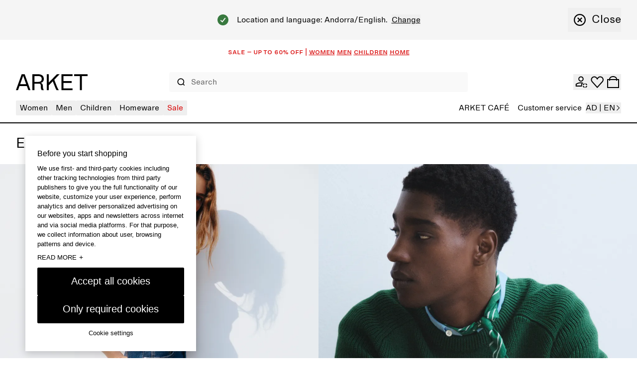

--- FILE ---
content_type: application/javascript; charset=UTF-8
request_url: https://www.arket.com/_next/static/chunks/EditorialArticlePromotion.205419a99418b797.js
body_size: 1615
content:
"use strict";(self.webpackChunk_N_E=self.webpackChunk_N_E||[]).push([[1566],{25991:function(e,t,a){a.d(t,{z:function(){return l}});let l=(e,t)=>t.reduce((e,t)=>(e[t.value]=t.dimension_value,e),{})[e]||e},79610:function(e,t,a){a.r(t),a.d(t,{EditorialArticlePromotion:function(){return o},getEditorialArticlePromotionProps:function(){return p}});var l=a(85893),r=a(55587),i=a(80334),s=a(69657),n=a(89139);let o=e=>{let t=e._uid+"editorial-header-link";return(0,l.jsxs)("section",{"aria-labelledby":t,className:"pt-16 desktop:pt-24",...(0,r.B)(e),children:[(0,l.jsxs)("div",{className:"space-y-8 px-16 desktop:w-[max(50%,75rem)] desktop:space-y-16 desktop:px-32",children:[(0,l.jsx)(n.l,{cta:e.cta,link:e.link,linkLabel:e.linkLabel,testids:{title:t},title:e.title}),e.preamble&&(0,l.jsx)(i.xv,{tag:"p",text:e.preamble,variant:"S"})]}),(0,l.jsx)(s.r,{articles:e.articles,mobileOrientation:"portrait"})]},e._uid)};var d=a(25991),c=a(16053);let p=async(e,t)=>{let{localizationContext:a,services:l}=t,r=e.articles.length>0,i=await l.storyblok.getTagsTranslations("editorial-tags",a.localeLanguageCode);if(r)return await s();{let t=(await l.storyblok.getEditorialStories(a.marketName,a.localeLanguageCode,75)).data.stories;return e.tag?function(t){let a=n(t,t=>u(t)&&t.tag===e.tag);return{...e,articles:a}}(t):function(t){let a=n(t,e=>u(e));return{...e,articles:a}}(t)}async function s(){let t=e.articles,r=n((await l.storyblok.getStoriesById(t,a.localeLanguageCode)).data.stories,e=>"editorialPostHeader"===e.component);return{...e,articles:r}}function n(e,t){return e.reduce((e,l)=>{let r=l.content.body.find(t);if(!r||!u(r))return e;let s=(0,d.z)(r.tag,i.data.datasource_entries);return[...e,{editorialPostHeaderData:{...r,publishedAt:l.published_at,tag:s},href:(0,c.lQ)({localeLanguageCode:a.localeLanguageCode,market:a.marketName,slug:l.full_slug})}]},[]).slice(0,4)}},u=e=>"editorialPostHeader"===e.component},69657:function(e,t,a){a.d(t,{r:function(){return p}});var l=a(85893),r=a(29107),i=a(71857),s=a(80334);let n=(0,r.j)("flex",{variants:{mobileOrientation:{landscape:"flex-row desktop:flex-col",portrait:"flex-col"}}}),o=(0,r.j)("relative aspect-3/4",{variants:{mobileOrientation:{landscape:"min-w-[12rem] desktop:min-w-full",portrait:""}}}),d=(0,r.j)("",{variants:{mobileOrientation:{landscape:"hidden desktop:line-clamp-3",portrait:"line-clamp-3"}}}),c=e=>{let{articleCover:t,href:a,mobileOrientation:r,preamble:c,publishedAt:p,tag:u,title:x}=e,m="".concat(x," | ").concat(u);return(0,l.jsx)(s.rU,{"aria-label":m,className:"flex flex-row overflow-hidden shadow-card transition-all hocus:rounded-8 hocus:shadow-cardHover desktop:flex-col",href:a,children:(0,l.jsxs)("article",{className:n({mobileOrientation:r}),children:[(0,i.j)(t)&&(0,l.jsx)("figure",{className:o({mobileOrientation:r}),children:(0,l.jsx)(s.Ee,{alt:t.alt||m,sizes:{desktop:"100vw",tablet:"landscape"===r?"75vw":"100vw"},src:t.filename})}),(0,l.jsxs)("div",{className:"space-y-8 px-16 pb-24 pt-12 desktop:pt-16",children:[(0,l.jsx)(s.xv,{tag:"h3",text:x,variant:"M"}),(0,l.jsx)(s.iV,{date:p,tag:u,variant:"s"}),c&&(0,l.jsx)(s.xv,{className:d({mobileOrientation:r}),tag:"p",text:c,variant:"smallBody"})]})]})})},p=e=>{let{articles:t=[],mobileOrientation:a}=e;return"portrait"===a?(0,l.jsx)("ul",{className:"flex snap-x snap-mandatory gap-x-16 gap-y-16 overflow-x-auto p-16 pt-24 desktop:grid desktop:grid-cols-4 desktop:gap-y-32 desktop:p-32",children:t.map(e=>{let{editorialPostHeaderData:t,href:a}=e;return t&&(0,l.jsx)("li",{className:"w-[min(74%,33.2rem)] flex-shrink-0 snap-center desktop:w-auto",children:(0,l.jsx)(c,{articleCover:t.articleCover,href:a,mobileOrientation:"portrait",preamble:t.preamble,publishedAt:t.publishedAt,tag:t.tag,title:t.title})},"".concat(t._uid,"-").concat(a))})}):(0,l.jsx)("ul",{className:"grid w-full items-start gap-x-16 gap-y-16 py-16 desktop:grid-cols-4 desktop:gap-y-32 desktop:py-24",children:t.map(e=>{let{editorialPostHeaderData:t,href:a,publishedAt:r}=e;return t&&(0,l.jsx)("li",{children:(0,l.jsx)(c,{articleCover:t.articleCover,href:a,mobileOrientation:"landscape",preamble:t.preamble,publishedAt:r||t.publishedAt,tag:t.tag,title:t.title})},a)})})}},89139:function(e,t,a){a.d(t,{l:function(){return n}});var l=a(85893),r=a(80334),i=a(41164),s=a(56355);let n=e=>{let{cta:t,link:a,linkLabel:n,testids:o,title:d}=e,c=t&&a&&n;return d||c?(0,l.jsxs)("div",{className:"flex flex-col gap-8 desktop:flex-row desktop:gap-16",children:[d&&(0,l.jsx)(s.x,{className:"flex items-center gap-12","data-testid":null==o?void 0:o.title,id:null==o?void 0:o.title,tag:"h2",text:d,variant:"L"}),t&&a&&n&&(0,l.jsx)("div",{className:"flex desktop:place-self-end desktop:pb-2",children:(0,l.jsx)(i.r,{className:"whitespace-nowrap text-16 leading-22","data-testid":null==o?void 0:o.link,href:a.href,children:(0,l.jsx)(r.BQ,{color:"black",iconName:"navigate-arrow-right",iconPosition:"right",label:n,size:"small",variant:"link"})})})]}):null}}}]);

--- FILE ---
content_type: application/javascript
request_url: https://www.arket.com/_qZuq1/I_0/Z0p/_em_K9hp/aSYkzLkkaDbhJwJE/DVFVDD0DAQ/QHx/lc3RxF1gB
body_size: 170245
content:
(function(){if(typeof Array.prototype.entries!=='function'){Object.defineProperty(Array.prototype,'entries',{value:function(){var index=0;const array=this;return {next:function(){if(index<array.length){return {value:[index,array[index++]],done:false};}else{return {done:true};}},[Symbol.iterator]:function(){return this;}};},writable:true,configurable:true});}}());(function(){Af();mI5();Gw5();var PE=function(){return Bq["window"]["navigator"]["userAgent"]["replace"](/\\|"/g,'');};var ED=function(H0){var Uv=['text','search','url','email','tel','number'];H0=H0["toLowerCase"]();if(Uv["indexOf"](H0)!==-1)return 0;else if(H0==='password')return 1;else return 2;};var MM=function(){return z0.apply(this,[U6,arguments]);};var dL=function(YD,xP){return YD!==xP;};var lD=function(){return Bq["Math"]["floor"](Bq["Math"]["random"]()*100000+10000);};var xT=function(cD,pj){return cD===pj;};var QM=function(){return z0.apply(this,[Rf,arguments]);};var bP=function(HB,rP){return HB*rP;};var q7=function(K0,bT){return K0+bT;};var m3=function(Rx,lv){return Rx-lv;};var z4=function wl(w7,tl){'use strict';var Tx=wl;switch(w7){case Hg:{var Hx=function(l7,EE){tv.push(Nj);if(Ux(vw)){for(var KB=V3;KP(KB,bI);++KB){if(KP(KB,PU)||xT(KB,sB)||xT(KB,Dv)||xT(KB,c3)){DE[KB]=V7(Ow);}else{DE[KB]=vw[JP()[K3(V3)](l3,xl)];vw+=Bq[sj()[sK(VM)](NT,Ml)][wE()[GU(Nl)].apply(null,[Ux(Ux(Ow)),Y4,dK,nw])](KB);}}}var Mw=JP()[K3(mw)](IP,ND);for(var ww=V3;KP(ww,l7[JP()[K3(V3)](l3,xl)]);ww++){var J3=l7[wE()[GU(mw)](gB,CE,BD,cM)](ww);var mD=x0(Cx(EE,J0),As[B3()[EP(CM)](Iv,Dv,A0,nM)]());EE*=As[B3()[EP(VM)](jP,k0,A0,qT)]();EE&=L4[Ow];EE+=L4[M4];EE&=L4[mw];var Dx=DE[l7[sw()[UE(zT)](kP,Ux(Ow),BK)](ww)];if(xT(typeof J3[sj()[sK(BP)](WB,T7)],dL(typeof B3()[EP(M4)],q7(JP()[K3(mw)](IP,ND),[][[]]))?B3()[EP(M4)].apply(null,[Kj,vP,J4,J0]):B3()[EP(mw)].apply(null,[l4,tP,CM,K7]))){var DU=J3[sj()[sK(BP)].apply(null,[WB,T7])](V3);if(HK(DU,PU)&&KP(DU,bI)){Dx=DE[DU];}}if(HK(Dx,V3)){var TP=fP(mD,vw[JP()[K3(V3)](l3,xl)]);Dx+=TP;Dx%=vw[JP()[K3(V3)].call(null,l3,xl)];J3=vw[Dx];}Mw+=J3;}var lB;return tv.pop(),lB=Mw,lB;};var rx=function(fD){var dx=[0x428a2f98,0x71374491,0xb5c0fbcf,0xe9b5dba5,0x3956c25b,0x59f111f1,0x923f82a4,0xab1c5ed5,0xd807aa98,0x12835b01,0x243185be,0x550c7dc3,0x72be5d74,0x80deb1fe,0x9bdc06a7,0xc19bf174,0xe49b69c1,0xefbe4786,0x0fc19dc6,0x240ca1cc,0x2de92c6f,0x4a7484aa,0x5cb0a9dc,0x76f988da,0x983e5152,0xa831c66d,0xb00327c8,0xbf597fc7,0xc6e00bf3,0xd5a79147,0x06ca6351,0x14292967,0x27b70a85,0x2e1b2138,0x4d2c6dfc,0x53380d13,0x650a7354,0x766a0abb,0x81c2c92e,0x92722c85,0xa2bfe8a1,0xa81a664b,0xc24b8b70,0xc76c51a3,0xd192e819,0xd6990624,0xf40e3585,0x106aa070,0x19a4c116,0x1e376c08,0x2748774c,0x34b0bcb5,0x391c0cb3,0x4ed8aa4a,0x5b9cca4f,0x682e6ff3,0x748f82ee,0x78a5636f,0x84c87814,0x8cc70208,0x90befffa,0xa4506ceb,0xbef9a3f7,0xc67178f2];var Zx=0x6a09e667;var XU=0xbb67ae85;var KD=0x3c6ef372;var H7=0xa54ff53a;var Sx=0x510e527f;var O7=0x9b05688c;var ZL=0x1f83d9ab;var zw=0x5be0cd19;var UB=UU(fD);var nl=UB["length"]*8;UB+=Bq["String"]["fromCharCode"](0x80);var Ew=UB["length"]/4+2;var Z7=Bq["Math"]["ceil"](Ew/16);var AD=new (Bq["Array"])(Z7);for(var OP=0;OP<Z7;OP++){AD[OP]=new (Bq["Array"])(16);for(var bj=0;bj<16;bj++){AD[OP][bj]=UB["charCodeAt"](OP*64+bj*4)<<24|UB["charCodeAt"](OP*64+bj*4+1)<<16|UB["charCodeAt"](OP*64+bj*4+2)<<8|UB["charCodeAt"](OP*64+bj*4+3)<<0;}}var JK=nl/Bq["Math"]["pow"](2,32);AD[Z7-1][14]=Bq["Math"]["floor"](JK);AD[Z7-1][15]=nl;for(var SK=0;SK<Z7;SK++){var v7=new (Bq["Array"])(64);var wB=Zx;var wM=XU;var OE=KD;var I4=H7;var Yj=Sx;var WP=O7;var R0=ZL;var Pv=zw;for(var mE=0;mE<64;mE++){var p7=void 0,j7=void 0,w3=void 0,Y3=void 0,ZM=void 0,WT=void 0;if(mE<16)v7[mE]=AD[SK][mE];else{p7=bw(v7[mE-15],7)^bw(v7[mE-15],18)^v7[mE-15]>>>3;j7=bw(v7[mE-2],17)^bw(v7[mE-2],19)^v7[mE-2]>>>10;v7[mE]=v7[mE-16]+p7+v7[mE-7]+j7;}j7=bw(Yj,6)^bw(Yj,11)^bw(Yj,25);w3=Yj&WP^~Yj&R0;Y3=Pv+j7+w3+dx[mE]+v7[mE];p7=bw(wB,2)^bw(wB,13)^bw(wB,22);ZM=wB&wM^wB&OE^wM&OE;WT=p7+ZM;Pv=R0;R0=WP;WP=Yj;Yj=I4+Y3>>>0;I4=OE;OE=wM;wM=wB;wB=Y3+WT>>>0;}Zx=Zx+wB;XU=XU+wM;KD=KD+OE;H7=H7+I4;Sx=Sx+Yj;O7=O7+WP;ZL=ZL+R0;zw=zw+Pv;}return [Zx>>24&0xff,Zx>>16&0xff,Zx>>8&0xff,Zx&0xff,XU>>24&0xff,XU>>16&0xff,XU>>8&0xff,XU&0xff,KD>>24&0xff,KD>>16&0xff,KD>>8&0xff,KD&0xff,H7>>24&0xff,H7>>16&0xff,H7>>8&0xff,H7&0xff,Sx>>24&0xff,Sx>>16&0xff,Sx>>8&0xff,Sx&0xff,O7>>24&0xff,O7>>16&0xff,O7>>8&0xff,O7&0xff,ZL>>24&0xff,ZL>>16&0xff,ZL>>8&0xff,ZL&0xff,zw>>24&0xff,zw>>16&0xff,zw>>8&0xff,zw&0xff];};var P4=function(){var VD=PE();var QT=-1;if(VD["indexOf"]('Trident/7.0')>-1)QT=11;else if(VD["indexOf"]('Trident/6.0')>-1)QT=10;else if(VD["indexOf"]('Trident/5.0')>-1)QT=9;else QT=0;return QT>=9;};var KM=function(){var IE=Uw();var QD=Bq["Object"]["prototype"]["hasOwnProperty"].call(Bq["Navigator"]["prototype"],'mediaDevices');var nv=Bq["Object"]["prototype"]["hasOwnProperty"].call(Bq["Navigator"]["prototype"],'serviceWorker');var Kx=! !Bq["window"]["browser"];var kT=typeof Bq["ServiceWorker"]==='function';var gl=typeof Bq["ServiceWorkerContainer"]==='function';var X0=typeof Bq["frames"]["ServiceWorkerRegistration"]==='function';var qx=Bq["window"]["location"]&&Bq["window"]["location"]["protocol"]==='http:';var UP=IE&&(!QD||!nv||!kT||!Kx||!gl||!X0)&&!qx;return UP;};var Uw=function(){var hP=PE();var s4=/(iPhone|iPad).*AppleWebKit(?!.*(Version|CriOS))/i["test"](hP);var A7=Bq["navigator"]["platform"]==='MacIntel'&&Bq["navigator"]["maxTouchPoints"]>1&&/(Safari)/["test"](hP)&&!Bq["window"]["MSStream"]&&typeof Bq["navigator"]["standalone"]!=='undefined';return s4||A7;};var cB=function(j3){var AM=Bq["Math"]["floor"](Bq["Math"]["random"]()*100000+10000);var N0=Bq["String"](j3*AM);var XB=0;var ZD=[];var CL=N0["length"]>=18?true:false;while(ZD["length"]<6){ZD["push"](Bq["parseInt"](N0["slice"](XB,XB+2),10));XB=CL?XB+3:XB+2;}var Iw=JA(ZD);return [AM,Iw];};var xn=function(Vb){if(Vb===null||Vb===undefined){return 0;}var kA=function KO(XQ){return Vb["toLowerCase"]()["includes"](XQ["toLowerCase"]());};var Wm=0;(GO&&GO["fields"]||[])["some"](function(jF){var Pm=jF["type"];var Yk=jF["labels"];if(Yk["some"](kA)){Wm=bb[Pm];if(jF["extensions"]&&jF["extensions"]["labels"]&&jF["extensions"]["labels"]["some"](function(lY){return Vb["toLowerCase"]()["includes"](lY["toLowerCase"]());})){Wm=bb[jF["extensions"]["type"]];}return true;}return false;});return Wm;};var KA=function(bt){if(bt===undefined||bt==null){return false;}var Nn=function lt(VN){return bt["toLowerCase"]()===VN["toLowerCase"]();};return SY["some"](Nn);};var Nt=function(CY){try{var PH=new (Bq["Set"])(Bq["Object"]["values"](bb));return CY["split"](';')["some"](function(fN){var UF=fN["split"](',');var EY=Bq["Number"](UF[UF["length"]-1]);return PH["has"](EY);});}catch(JH){return false;}};var mA=function(kQ){var Bk='';var wY=0;if(kQ==null||Bq["document"]["activeElement"]==null){return FF(lW,["elementFullId",Bk,"elementIdType",wY]);}var BX=['id','name','for','placeholder','aria-label','aria-labelledby'];BX["forEach"](function(cN){if(!kQ["hasAttribute"](cN)||Bk!==''&&wY!==0){return;}var Ft=kQ["getAttribute"](cN);if(Bk===''&&(Ft!==null||Ft!==undefined)){Bk=Ft;}if(wY===0){wY=xn(Ft);}});return FF(lW,["elementFullId",Bk,"elementIdType",wY]);};var VA=function(fQ){var zz;if(fQ==null){zz=Bq["document"]["activeElement"];}else zz=fQ;if(Bq["document"]["activeElement"]==null)return -1;var tt=zz["getAttribute"]('name');if(tt==null){var zY=zz["getAttribute"]('id');if(zY==null)return -1;else return Xm(zY);}return Xm(tt);};var rr=function(QY){var MX=-1;var Lk=[];if(! !QY&&typeof QY==='string'&&QY["length"]>0){var ck=QY["split"](';');if(ck["length"]>1&&ck[ck["length"]-1]===''){ck["pop"]();}MX=Bq["Math"]["floor"](Bq["Math"]["random"]()*ck["length"]);var jQ=ck[MX]["split"](',');for(var bO in jQ){if(!Bq["isNaN"](jQ[bO])&&!Bq["isNaN"](Bq["parseInt"](jQ[bO],10))){Lk["push"](jQ[bO]);}}}else{var Eb=Bq["String"](dH(1,5));var zH='1';var sr=Bq["String"](dH(20,70));var qz=Bq["String"](dH(100,300));var r8=Bq["String"](dH(100,300));Lk=[Eb,zH,sr,qz,r8];}return [MX,Lk];};var Zn=function(Hk,xm){var xz=typeof Hk==='string'&&Hk["length"]>0;var wz=!Bq["isNaN"](xm)&&(Bq["Number"](xm)===-1||xF()<Bq["Number"](xm));if(!(xz&&wz)){return false;}var ZX='^([a-fA-F0-9]{31,32})$';return Hk["search"](ZX)!==-1;};var UX=function(g9,sH,kU){var Jt;do{Jt=Z9(T,[g9,sH]);}while(xT(fP(Jt,kU),V3));return Jt;};var hm=function(V9){var PA=Uw(V9);tv.push(JO);var pm=Bq[sj()[sK(nM)](Tb,N2)][sj()[sK(mw)](xb,z2)][JP()[K3(TX)].apply(null,[Vz,LC])].call(Bq[xT(typeof JP()[K3(Wb)],'undefined')?JP()[K3(JX)].apply(null,[N9,Mh]):JP()[K3(pY)](DH,T2)][dL(typeof sj()[sK(V3)],q7([],[][[]]))?sj()[sK(mw)].call(null,xb,z2):sj()[sK(CE)].apply(null,[jA,qh])],xT(typeof B3()[EP(Ow)],q7(JP()[K3(mw)](IP,ht),[][[]]))?B3()[EP(mw)].apply(null,[zr,dX,EH,l8]):B3()[EP(YY)](YY,Jb,f8,xb));var Br=Bq[xT(typeof sj()[sK(kr)],q7([],[][[]]))?sj()[sK(CE)](E9,bI):sj()[sK(nM)](Tb,N2)][sj()[sK(mw)].call(null,xb,z2)][JP()[K3(TX)](Vz,LC)].call(Bq[dL(typeof JP()[K3(gF)],q7('',[][[]]))?JP()[K3(pY)](DH,T2):JP()[K3(JX)](WO,cm)][sj()[sK(mw)](xb,z2)],JP()[K3(fO)](P9,ss));var Nk=Ux(Ux(Bq[sj()[sK(qT)](dr,p9)][JP()[K3(k0)].call(null,Th,MJ)]));var Rm=xT(typeof Bq[xh()[gN(h8)](G8,fY,Rp)],B3()[EP(M4)].apply(null,[Kj,BY,pF,J0]));var hN=xT(typeof Bq[JP()[K3(Vz)](Nl,g5)],B3()[EP(M4)](Kj,wb,pF,J0));var lX=xT(typeof Bq[wH()[hr(IF)].apply(null,[gB,cZ,CM,BY])][wH()[hr(fY)].apply(null,[J0,Ip,OQ,p8])],B3()[EP(M4)](Kj,qh,pF,J0));var PF=Bq[sj()[sK(qT)](dr,p9)][xT(typeof wH()[hr(G8)],q7('',[][[]]))?wH()[hr(Ow)](JX,DF,dK,CN):wH()[hr(xN)](Dv,CJ,vP,VM)]&&xT(Bq[sj()[sK(qT)](dr,p9)][wH()[hr(xN)].call(null,m8,CJ,V3,VM)][dL(typeof xX()[FN(mw)],'undefined')?xX()[FN(YY)].apply(null,[QU,m8,tm,k0,J0]):xX()[FN(qT)].apply(null,[gm,K7,Hn,RU,pQ])],JP()[K3(vk)].call(null,lO,H6));var nk=PA&&(Ux(pm)||Ux(Br)||Ux(Rm)||Ux(Nk)||Ux(hN)||Ux(lX))&&Ux(PF);var vm;return tv.pop(),vm=nk,vm;};var nQ=function(Ik){var Dk;tv.push(Zr);return Dk=Kn()[wH()[hr(m8)].call(null,XO,cs,ZA,jm)](function zk(d9){tv.push(Qt);while(Ow)switch(d9[xh()[gN(hY)].call(null,LF,OQ,cG)]=d9[wH()[hr(RA)](dK,Hc,s8,HA)]){case V3:if(qQ(xT(typeof sw()[UE(J0)],q7('',[][[]]))?sw()[UE(CM)].call(null,Nj,Cb,c8):sw()[UE(dA)](gF,dX,fd),Bq[B3()[EP(G8)](YO,g8,hn,CE)])){d9[wH()[hr(RA)](vP,Hc,z9,HA)]=M4;break;}{var hA;return hA=d9[B3()[EP(Nl)](kY,IO,SO,zT)](wE()[GU(h8)](OO,kr,Y4,wG),null),tv.pop(),hA;}case M4:{var RY;return RY=d9[B3()[EP(Nl)](kY,k9,SO,zT)](wE()[GU(h8)](DH,BP,Y4,wG),Bq[B3()[EP(G8)](YO,p8,hn,CE)][sw()[UE(dA)](gF,h8,fd)][wE()[GU(xH)].apply(null,[wQ,dA,Mr,hS])](Ik)),tv.pop(),RY;}case L4[CE]:case xT(typeof xh()[gN(h8)],'undefined')?xh()[gN(gF)].call(null,vH,dr,CF):xh()[gN(tP)](qh,jP,g2):{var A9;return A9=d9[B3()[EP(TX)](Km,tP,Mk,CM)](),tv.pop(),A9;}}tv.pop();},null,null,null,Bq[vN()[Lb(Wb)](Dn,Y9,Ux(Ux(Ow)),qT,gt,xG)]),tv.pop(),Dk;};var br=function(){if(Ux(JW)){}else if(Ux(JW)){}else if(Ux(XI)){return function dz(l9){tv.push(FA);var Oz=fP(l9[dL(typeof sw()[UE(k0)],'undefined')?sw()[UE(Dv)].call(null,q9,HQ,L9):sw()[UE(CM)](Ok,dX,CA)],As[vN()[Lb(Tb)](dK,Yt,IO,JX,Cn,OF)]());var MH=Oz;var k8=Bq[wE()[GU(zT)](ZA,xH,Cn,dG)](Bq[sj()[sK(VM)].call(null,NT,xY)][wE()[GU(Nl)](Y4,Nl,dK,sY)](vk),JX);for(var YH=L4[CM];KP(YH,VM);YH++){var xk=fP(Bq[wE()[GU(zT)](Ux(Ux({})),k0,Cn,dG)](v8(Oz,Bq[dL(typeof xh()[gN(xH)],q7('',[][[]]))?xh()[gN(M4)](g8,Ux(V3),Qb):xh()[gN(gF)].call(null,cO,RU,Ml)][xh()[gN(RA)](BY,HQ,gG)](JX,YH)),JX),JX);var Nm=q7(xk,Ow);var NN=CO(xk);MH=NN(MH,Nm);}var XA;return XA=m3(MH,k8)[wH()[hr(xH)].apply(null,[Ux({}),Pz,wQ,BD])](),tv.pop(),XA;};}else{}};var n8=function(){tv.push(nr);try{var vQ=tv.length;var kt=Ux({});var bk=IH();var HX=RX()[dL(typeof xh()[gN(kr)],'undefined')?xh()[gN(dA)].call(null,d8,Ow,wq):xh()[gN(gF)].apply(null,[vF,k9,Ar])](new (Bq[JP()[K3(m8)](BD,Kg)])(dL(typeof wH()[hr(tP)],'undefined')?wH()[hr(fO)](Ow,L9,hY,Ym):wH()[hr(Ow)](k9,gB,dK,Kk),sw()[UE(gt)](NT,HQ,Bh)),sw()[UE(Qn)](BD,gF,BN));var EF=IH();var qr=m3(EF,bk);var t9;return t9=FF(lW,[xh()[gN(sB)](Ub,jH,bq),HX,xT(typeof sj()[sK(dK)],'undefined')?sj()[sK(CE)](Zb,UH):sj()[sK(qh)](Ow,qd),qr]),tv.pop(),t9;}catch(Im){tv.splice(m3(vQ,Ow),Infinity,nr);var Wt;return tv.pop(),Wt={},Wt;}tv.pop();};var RX=function(){tv.push(cY);var fz=Bq[sj()[sK(m8)].apply(null,[XO,Fk])][xT(typeof wE()[GU(cX)],q7('',[][[]]))?wE()[GU(jH)].apply(null,[BA,J0,dF,s9]):wE()[GU(pY)].call(null,zT,nX,Tb,XH)]?Bq[sj()[sK(m8)].call(null,XO,Fk)][wE()[GU(pY)](Lh,Ux(Ux({})),Tb,XH)]:V7(Ow);var bF=Bq[xT(typeof sj()[sK(Y4)],q7('',[][[]]))?sj()[sK(CE)](ZH,HH):sj()[sK(m8)].apply(null,[XO,Fk])][xh()[gN(dX)].apply(null,[hY,TX,vd])]?Bq[sj()[sK(m8)](XO,Fk)][xh()[gN(dX)].apply(null,[hY,qh,vd])]:V7(As[xT(typeof wE()[GU(CE)],q7('',[][[]]))?wE()[GU(jH)](Ux([]),Ux({}),LY,PU):wE()[GU(qh)](nM,wb,mk,x9)]());var U9=Bq[B3()[EP(G8)](YO,DH,mU,CE)][sw()[UE(h8)](JX,vk,Ch)]?Bq[B3()[EP(G8)](YO,nM,mU,CE)][xT(typeof sw()[UE(nM)],q7('',[][[]]))?sw()[UE(CM)].apply(null,[jt,Ux(Ow),L9]):sw()[UE(h8)](JX,CE,Ch)]:V7(Ow);var DN=Bq[B3()[EP(G8)](YO,Wh,mU,CE)][wH()[hr(RU)](s8,JY,w9,pY)]?Bq[B3()[EP(G8)].apply(null,[YO,OO,mU,CE])][wH()[hr(RU)].apply(null,[Ux(Ow),JY,It,pY])]():V7(Ow);var dh=Bq[B3()[EP(G8)].call(null,YO,Vz,mU,CE)][wE()[GU(fO)](sB,fY,LN,ZW)]?Bq[B3()[EP(G8)].call(null,YO,Fn,mU,CE)][wE()[GU(fO)](xN,YY,LN,ZW)]:V7(Ow);var Tk=V7(Ow);var fF=[JP()[K3(mw)](IP,pH),Tk,xh()[gN(g8)](V8,BY,WX),Z9(FW,[]),Z9(UZ,[]),Z9(GZ,[]),Z9(Ps,[]),Z9(CC,[]),Z9(l2,[]),fz,bF,U9,DN,dh];var Qm;return Qm=fF[wE()[GU(nM)](vz,dr,vP,HU)](xh()[gN(Wb)](Wb,qh,dO)),tv.pop(),Qm;};var dQ=function(){var Ht;tv.push(Hn);return Ht=Z9(s5,[Bq[sj()[sK(qT)].apply(null,[dr,qk])]]),tv.pop(),Ht;};var EO=function(){tv.push(DA);var IA=[Yz,zb];var Ek=gh(vb);if(dL(Ek,Ux({}))){try{var jr=tv.length;var pX=Ux({});var Yn=Bq[JP()[K3(Jb)](c3,EH)](Ek)[xT(typeof sw()[UE(kr)],'undefined')?sw()[UE(CM)](hz,dK,On):sw()[UE(qT)](Mr,wb,Dg)](wH()[hr(nX)](WH,E2,m8,Jb));if(HK(Yn[JP()[K3(V3)](l3,DF)],CM)){var Ck=Bq[wE()[GU(zT)].call(null,Nl,s8,Cn,TC)](Yn[L4[Fn]],L4[w9]);Ck=Bq[sj()[sK(sB)](sh,OX)](Ck)?Yz:Ck;IA[V3]=Ck;}}catch(Or){tv.splice(m3(jr,Ow),Infinity,DA);}}var rQ;return tv.pop(),rQ=IA,rQ;};var hX=function(){var mn=[V7(Ow),V7(L4[YY])];var LA=gh(Qr);tv.push(T7);if(dL(LA,Ux({}))){try{var lQ=tv.length;var X8=Ux(JW);var kX=Bq[xT(typeof JP()[K3(qh)],q7('',[][[]]))?JP()[K3(JX)].call(null,bz,qN):JP()[K3(Jb)].call(null,c3,Dh)](LA)[sw()[UE(qT)].apply(null,[Mr,sB,Ys])](wH()[hr(nX)](fY,Wp,c3,Jb));if(HK(kX[dL(typeof JP()[K3(jH)],'undefined')?JP()[K3(V3)].call(null,l3,Yd):JP()[K3(JX)](E8,IX)],CM)){var lm=Bq[wE()[GU(zT)](l3,Vz,Cn,wG)](kX[Ow],JX);var kz=Bq[dL(typeof wE()[GU(xH)],q7([],[][[]]))?wE()[GU(zT)].call(null,M4,Ux(Ux(V3)),Cn,wG):wE()[GU(jH)].call(null,Ux([]),kP,bH,Yr)](kX[mw],L4[w9]);lm=Bq[sj()[sK(sB)](sh,Y2)](lm)?V7(Ow):lm;kz=Bq[sj()[sK(sB)].apply(null,[sh,Y2])](kz)?V7(Ow):kz;mn=[kz,lm];}}catch(Vr){tv.splice(m3(lQ,Ow),Infinity,T7);}}var YN;return tv.pop(),YN=mn,YN;};var NO=function(){tv.push(wn);var tA=JP()[K3(mw)](IP,p9);var Gz=gh(Qr);if(Gz){try{var Sz=tv.length;var Wn=Ux(Ux(XI));var Xk=Bq[JP()[K3(Jb)].call(null,c3,tO)](Gz)[xT(typeof sw()[UE(h8)],q7([],[][[]]))?sw()[UE(CM)].apply(null,[FQ,dX,Zb]):sw()[UE(qT)](Mr,vk,VL)](dL(typeof wH()[hr(YY)],q7('',[][[]]))?wH()[hr(nX)].apply(null,[Ux(Ux(Ow)),r7,Ux(Ux([])),Jb]):wH()[hr(Ow)].call(null,Ux(Ux({})),Q8,nX,YU));tA=Xk[V3];}catch(gY){tv.splice(m3(Sz,Ow),Infinity,wn);}}var Tz;return tv.pop(),Tz=tA,Tz;};var GN=function(){var vt=gh(Qr);tv.push(Vk);if(vt){try{var ZQ=tv.length;var pt=Ux(Ux(XI));var PN=Bq[JP()[K3(Jb)].call(null,c3,kO)](vt)[sw()[UE(qT)](Mr,Ux(V3),N7)](wH()[hr(nX)].call(null,hY,DK,Dv,Jb));if(HK(PN[dL(typeof JP()[K3(CE)],q7('',[][[]]))?JP()[K3(V3)](l3,LL):JP()[K3(JX)](OX,K8)],J0)){var AQ=Bq[wE()[GU(zT)](m8,rk,Cn,Lw)](PN[qT],L4[w9]);var SH;return SH=Bq[sj()[sK(sB)].apply(null,[sh,Pb])](AQ)||xT(AQ,V7(Ow))?V7(Ow):AQ,tv.pop(),SH;}}catch(sn){tv.splice(m3(ZQ,Ow),Infinity,Vk);var LO;return tv.pop(),LO=V7(Ow),LO;}}var qb;return tv.pop(),qb=V7(Ow),qb;};var dn=function(){var Zm=gh(Qr);tv.push(Jz);if(Zm){try{var Mb=tv.length;var Bt=Ux(Ux(XI));var R9=Bq[JP()[K3(Jb)](c3,zr)](Zm)[sw()[UE(qT)].call(null,Mr,Ux(Ux([])),K4)](wH()[hr(nX)].call(null,jH,fd,JX,Jb));if(xT(R9[JP()[K3(V3)](l3,S4)],J0)){var vA;return tv.pop(),vA=R9[zT],vA;}}catch(nF){tv.splice(m3(Mb,Ow),Infinity,Jz);var lk;return tv.pop(),lk=null,lk;}}var Tm;return tv.pop(),Tm=null,Tm;};var QF=function(wF,VU){tv.push(rb);for(var RN=V3;KP(RN,VU[JP()[K3(V3)](l3,Lw)]);RN++){var Lr=VU[RN];Lr[wE()[GU(qT)](kr,z9,HQ,tO)]=Lr[wE()[GU(qT)].call(null,HQ,sX,HQ,tO)]||Ux(JW);Lr[JP()[K3(Tb)](vP,KH)]=Ux(Ux([]));if(qQ(dL(typeof sw()[UE(l3)],q7('',[][[]]))?sw()[UE(mw)](J0,gt,U4):sw()[UE(CM)](kP,JX,lN),Lr))Lr[wH()[hr(YY)].call(null,Cb,km,tP,vP)]=Ux(Ux(JW));Bq[sj()[sK(nM)](Tb,tw)][sj()[sK(Wb)].apply(null,[dk,r4])](wF,fA(Lr[xh()[gN(Vz)].call(null,rk,HQ,jO)]),Lr);}tv.pop();};var GH=function(XX,X9,zm){tv.push(qm);if(X9)QF(XX[sj()[sK(mw)].apply(null,[xb,GD])],X9);if(zm)QF(XX,zm);Bq[sj()[sK(nM)].call(null,Tb,pB)][sj()[sK(Wb)](dk,DL)](XX,sj()[sK(mw)].call(null,xb,GD),FF(lW,[wH()[hr(YY)](Cb,HF,Cb,vP),Ux([])]));var rz;return tv.pop(),rz=XX,rz;};var fA=function(C8){tv.push(Wb);var tX=L8(C8,sj()[sK(G8)].call(null,Dn,XY));var NA;return NA=lh(wH()[hr(Dv)](Ux(Ux({})),wQ,Ow,OQ),J8(tX))?tX:Bq[sj()[sK(VM)](NT,TX)](tX),tv.pop(),NA;};var L8=function(Cz,Jm){tv.push(tQ);if(Ez(wH()[hr(Wb)](Cm,kD,IF,vk),J8(Cz))||Ux(Cz)){var gz;return tv.pop(),gz=Cz,gz;}var nb=Cz[Bq[wE()[GU(J0)].call(null,WH,xN,w9,YE)][sj()[sK(Cm)](r9,dT)]];if(dL(Nr(L4[CM]),nb)){var QH=nb.call(Cz,Jm||sj()[sK(YY)](RQ,Sv));if(Ez(xT(typeof wH()[hr(M4)],q7('',[][[]]))?wH()[hr(Ow)](qh,P8,vP,vh):wH()[hr(Wb)](nM,kD,rk,vk),J8(QH))){var K9;return tv.pop(),K9=QH,K9;}throw new (Bq[xX()[FN(M4)](EB,zN,QX,Ak,CE)])(vN()[Lb(Th)].apply(null,[Fn,mr,Ux(Ux({})),cX,z9,kx]));}var MQ;return MQ=(xT(xT(typeof sj()[sK(RU)],q7([],[][[]]))?sj()[sK(CE)](RA,zO):sj()[sK(G8)](Dn,jj),Jm)?Bq[sj()[sK(VM)].apply(null,[NT,jk])]:Bq[B3()[EP(J0)].call(null,Xb,Ow,RM,zT)])(Cz),tv.pop(),MQ;};var Am=function(AX){if(Ux(AX)){pb=XO;VQ=Ym;fb=w9;YA=L4[kr];Hm=G8;WN=G8;N8=G8;BO=G8;OH=G8;}};var RF=function(){tv.push(WX);Lm=JP()[K3(mw)](IP,Pr);ln=V3;J9=V3;q8=V3;zQ=dL(typeof JP()[K3(Cm)],'undefined')?JP()[K3(mw)].apply(null,[IP,Pr]):JP()[K3(JX)](MY,CQ);KF=V3;fX=V3;PQ=V3;sm=JP()[K3(mw)].call(null,IP,Pr);O9=V3;tv.pop();hb=V3;wk=V3;GF=V3;Yb=V3;bU=L4[CM];};var Rk=function(){Pk=V3;tv.push(Sk);XF=xT(typeof JP()[K3(vP)],q7([],[][[]]))?JP()[K3(JX)].apply(null,[Ak,Gh]):JP()[K3(mw)].apply(null,[IP,Vn]);AN={};bQ=JP()[K3(mw)].apply(null,[IP,Vn]);bY=V3;tv.pop();m9=V3;};var DQ=function(QN,rt,j8){tv.push(GQ);try{var TN=tv.length;var QO=Ux(Ux(XI));var TH=V3;var C9=Ux(Ux(XI));if(dL(rt,Ow)&&HK(J9,fb)){if(Ux(nN[JP()[K3(s8)].call(null,qH,Vl)])){C9=Ux(Ux([]));nN[JP()[K3(s8)](qH,Vl)]=Ux(Ux([]));}var bX;return bX=FF(lW,[B3()[EP(Fn)](pr,jP,W8,M4),TH,B3()[EP(w9)].call(null,Mm,RU,tb,kr),C9,wH()[hr(Mr)](Ux([]),UN,tP,NT),ln]),tv.pop(),bX;}if(xT(rt,L4[YY])&&KP(ln,VQ)||dL(rt,Ow)&&KP(J9,fb)){var zA=QN?QN:Bq[sj()[sK(qT)].call(null,dr,Jr)][wE()[GU(wb)](Ux(Ow),Ow,OO,nE)];var xt=V7(Ow);var JF=V7(L4[YY]);if(zA&&zA[sw()[UE(RU)].apply(null,[mt,NT,fl])]&&zA[sj()[sK(kP)].call(null,gt,Dg)]){xt=Bq[xh()[gN(M4)](g8,Ux(Ux(Ow)),v3)][xh()[gN(Qn)](YF,Cn,gG)](zA[sw()[UE(RU)](mt,Jb,fl)]);JF=Bq[dL(typeof xh()[gN(VM)],'undefined')?xh()[gN(M4)](g8,nX,v3):xh()[gN(gF)].call(null,qA,Ux(Ux(Ow)),Sn)][xh()[gN(Qn)].call(null,YF,cX,gG)](zA[sj()[sK(kP)].apply(null,[gt,Dg])]);}else if(zA&&zA[sj()[sK(vP)](zN,Y8)]&&zA[wE()[GU(kP)].apply(null,[PU,HA,p8,Sh])]){xt=Bq[xh()[gN(M4)].call(null,g8,dX,v3)][xh()[gN(Qn)].call(null,YF,Ux(Ux([])),gG)](zA[sj()[sK(vP)](zN,Y8)]);JF=Bq[xh()[gN(M4)](g8,Ux(Ux(V3)),v3)][dL(typeof xh()[gN(CE)],q7([],[][[]]))?xh()[gN(Qn)](YF,BP,gG):xh()[gN(gF)](mH,Lh,UN)](zA[wE()[GU(kP)].apply(null,[TX,YF,p8,Sh])]);}var Tn=zA[sw()[UE(Cm)](m8,gF,wL)];if(lh(Tn,null))Tn=zA[xh()[gN(vk)].apply(null,[IF,Ux(Ux(Ow)),Z3])];var gO=VA(Tn);TH=m3(IH(),j8);var pO=JP()[K3(mw)].apply(null,[IP,F9])[wE()[GU(Tb)](Fn,Ow,OQ,F3)](GF,wH()[hr(IO)].apply(null,[Ux(Ow),RL,vk,Y4]))[wE()[GU(Tb)](Ux([]),Cb,OQ,F3)](rt,wH()[hr(IO)](DH,RL,hY,Y4))[dL(typeof wE()[GU(Tb)],q7('',[][[]]))?wE()[GU(Tb)](Lh,gF,OQ,F3):wE()[GU(jH)](sN,Ux(Ux([])),Kr,fr)](TH,wH()[hr(IO)](Ux(V3),RL,OQ,Y4))[wE()[GU(Tb)](Ux([]),EN,OQ,F3)](xt,wH()[hr(IO)](Ux(Ux(Ow)),RL,l3,Y4))[wE()[GU(Tb)](Ux(Ow),fY,OQ,F3)](JF);if(dL(rt,L4[YY])){pO=JP()[K3(mw)].call(null,IP,F9)[xT(typeof wE()[GU(dX)],q7('',[][[]]))?wE()[GU(jH)](zT,Mr,tO,OF):wE()[GU(Tb)](DH,s8,OQ,F3)](pO,wH()[hr(IO)].call(null,J0,RL,Wb,Y4))[wE()[GU(Tb)].call(null,jH,dA,OQ,F3)](gO);var Sr=Ez(typeof zA[wH()[hr(WH)](Ux(Ux(V3)),rM,JX,UO)],xh()[gN(qT)](sh,HQ,YB))?zA[wH()[hr(WH)](cX,rM,It,UO)]:zA[wH()[hr(OO)](YY,GA,Ux(Ow),sN)];if(Ez(Sr,null)&&dL(Sr,L4[YY]))pO=JP()[K3(mw)](IP,F9)[wE()[GU(Tb)](Dn,Ux(Ux(V3)),OQ,F3)](pO,dL(typeof wH()[hr(cX)],q7('',[][[]]))?wH()[hr(IO)](cX,RL,Dn,Y4):wH()[hr(Ow)](HA,IN,m8,Nb))[wE()[GU(Tb)](YF,vP,OQ,F3)](Sr);}if(Ez(typeof zA[xT(typeof B3()[EP(gF)],q7(JP()[K3(mw)](IP,F9),[][[]]))?B3()[EP(mw)](x8,J0,rm,At):B3()[EP(WB)].apply(null,[Jn,dX,OY,CE])],xh()[gN(qT)](sh,dX,YB))&&xT(zA[B3()[EP(WB)](Jn,Nl,OY,CE)],Ux(Ux(XI))))pO=(xT(typeof JP()[K3(WH)],'undefined')?JP()[K3(JX)].call(null,GY,FA):JP()[K3(mw)](IP,F9))[wE()[GU(Tb)].call(null,gB,YY,OQ,F3)](pO,dL(typeof wE()[GU(wb)],q7('',[][[]]))?wE()[GU(vP)].call(null,p8,m8,z9,A3):wE()[GU(jH)].call(null,RA,hY,TX,Um));pO=JP()[K3(mw)](IP,F9)[wE()[GU(Tb)](OQ,Ux(Ux([])),OQ,F3)](pO,xh()[gN(Wb)].apply(null,[Wb,Ux(Ow),rT]));q8=q7(q7(q7(q7(q7(q8,GF),rt),TH),xt),JF);Lm=q7(Lm,pO);}if(xT(rt,Ow))ln++;else J9++;GF++;var pA;return pA=FF(lW,[B3()[EP(Fn)](pr,qh,W8,M4),TH,xT(typeof B3()[EP(CE)],q7([],[][[]]))?B3()[EP(mw)](Fn,Wb,Fr,Zt):B3()[EP(w9)].apply(null,[Mm,OQ,tb,kr]),C9,xT(typeof wH()[hr(fO)],q7([],[][[]]))?wH()[hr(Ow)](xb,EQ,Mr,DX):wH()[hr(Mr)](Ux(Ux([])),UN,WH,NT),ln]),tv.pop(),pA;}catch(st){tv.splice(m3(TN,Ow),Infinity,GQ);}tv.pop();};var lr=function(AF,vX,Dt){tv.push(tN);try{var JQ=tv.length;var pz=Ux([]);var Wz=AF?AF:Bq[sj()[sK(qT)].call(null,dr,lF)][dL(typeof wE()[GU(dK)],q7([],[][[]]))?wE()[GU(wb)](sN,OQ,OO,O4):wE()[GU(jH)](Dv,l3,Zz,vH)];var f9=L4[CM];var I9=V7(Ow);var Ot=Ow;var Rt=Ux({});if(HK(bY,pb)){if(Ux(nN[JP()[K3(s8)].call(null,qH,ll)])){Rt=Ux(XI);nN[JP()[K3(s8)].apply(null,[qH,ll])]=Ux(XI);}var Ln;return Ln=FF(lW,[B3()[EP(Fn)].call(null,pr,Wh,OA,M4),f9,wH()[hr(BA)](jH,wJ,Th,T9),I9,xT(typeof B3()[EP(Ow)],q7([],[][[]]))?B3()[EP(mw)](wN,Ak,wt,jb):B3()[EP(w9)](Mm,WB,dF,kr),Rt]),tv.pop(),Ln;}if(KP(bY,pb)&&Wz&&dL(Wz[wE()[GU(Jb)].apply(null,[Dn,fO,Lt,VE])],undefined)){I9=Wz[wE()[GU(Jb)](nX,Ak,Lt,VE)];var BQ=Wz[dL(typeof wE()[GU(WB)],q7('',[][[]]))?wE()[GU(IO)].call(null,Vz,JX,IP,SE):wE()[GU(jH)](xb,vk,bA,k0)];var H8=Wz[xX()[FN(WB)](I8,qT,MN,wb,J0)]?Ow:V3;var rN=Wz[wH()[hr(Ak)](K7,Zl,m8,R8)]?L4[YY]:L4[CM];var gQ=Wz[JP()[K3(K7)].call(null,q9,Yw)]?Ow:V3;var B8=Wz[sw()[UE(wb)](WH,CM,ss)]?Ow:V3;var Mt=q7(q7(q7(bP(H8,J0),bP(rN,CM)),bP(gQ,M4)),B8);f9=m3(IH(),Dt);var EA=VA(null);var hU=V3;if(BQ&&I9){if(dL(BQ,V3)&&dL(I9,V3)&&dL(BQ,I9))I9=V7(Ow);else I9=dL(I9,V3)?I9:BQ;}if(xT(rN,V3)&&xT(gQ,V3)&&xT(B8,V3)&&TQ(I9,PU)){if(xT(vX,mw)&&HK(I9,PU)&&mz(I9,IP))I9=V7(M4);else if(HK(I9,dA)&&mz(I9,pY))I9=V7(mw);else if(HK(I9,Lt)&&mz(I9,d8))I9=V7(CM);else I9=V7(M4);}if(dL(EA,db)){Q9=V3;db=EA;}else Q9=q7(Q9,Ow);var Hb=ZO(I9);if(xT(Hb,V3)){var Rz=JP()[K3(mw)].apply(null,[IP,Ih])[wE()[GU(Tb)](p8,YY,OQ,pv)](bY,wH()[hr(IO)](Ux(Ux(Ow)),lE,Ux(Ux([])),Y4))[xT(typeof wE()[GU(DH)],q7([],[][[]]))?wE()[GU(jH)].apply(null,[nX,zN,Gt,WQ]):wE()[GU(Tb)](Ux(Ux([])),Ux(Ux({})),OQ,pv)](vX,wH()[hr(IO)].apply(null,[Ux([]),lE,J0,Y4]))[wE()[GU(Tb)](XO,Ux(V3),OQ,pv)](f9,wH()[hr(IO)](wQ,lE,qh,Y4))[wE()[GU(Tb)](G8,Th,OQ,pv)](I9,wH()[hr(IO)](dX,lE,Ux(Ux([])),Y4))[wE()[GU(Tb)](nM,Ux(Ux(Ow)),OQ,pv)](hU,wH()[hr(IO)].apply(null,[Ux({}),lE,G8,Y4]))[wE()[GU(Tb)](VM,HA,OQ,pv)](Mt,dL(typeof wH()[hr(m8)],q7('',[][[]]))?wH()[hr(IO)](s8,lE,Fn,Y4):wH()[hr(Ow)](K7,FY,Ux(Ux({})),Mz))[wE()[GU(Tb)](l3,Cb,OQ,pv)](EA);if(dL(typeof Wz[B3()[EP(WB)](Jn,It,AO,CE)],xh()[gN(qT)](sh,zT,sT))&&xT(Wz[B3()[EP(WB)].apply(null,[Jn,V3,AO,CE])],Ux({})))Rz=JP()[K3(mw)](IP,Ih)[wE()[GU(Tb)].apply(null,[tP,cX,OQ,pv])](Rz,xh()[gN(IF)](Ow,Qn,Z0));Rz=JP()[K3(mw)](IP,Ih)[wE()[GU(Tb)](Dn,c3,OQ,pv)](Rz,xh()[gN(Wb)](Wb,fY,gM));bQ=q7(bQ,Rz);m9=q7(q7(q7(q7(q7(q7(m9,bY),vX),f9),I9),Mt),EA);}else Ot=V3;}if(Ot&&Wz&&Wz[xT(typeof wE()[GU(Mr)],q7('',[][[]]))?wE()[GU(jH)](K7,Ux(Ux([])),Vm,lz):wE()[GU(Jb)](Ux(Ux({})),Ux(Ux({})),Lt,VE)]){bY++;}var ZN;return ZN=FF(lW,[B3()[EP(Fn)](pr,IO,OA,M4),f9,wH()[hr(BA)](Ux({}),wJ,gt,T9),I9,B3()[EP(w9)].apply(null,[Mm,c3,dF,kr]),Rt]),tv.pop(),ZN;}catch(pk){tv.splice(m3(JQ,Ow),Infinity,tN);}tv.pop();};var Gk=function(In,ZF,jh,lA,Un){tv.push(nn);try{var PX=tv.length;var dY=Ux({});var Bb=Ux([]);var rA=V3;var Ab=xT(typeof wH()[hr(YY)],'undefined')?wH()[hr(Ow)](Ux({}),Sm,CM,PY):wH()[hr(qT)].apply(null,[jH,NY,Ux(Ux([])),RA]);var B9=jh;var jX=lA;if(xT(ZF,Ow)&&KP(O9,WN)||dL(ZF,Ow)&&KP(hb,N8)){var Rn=In?In:Bq[sj()[sK(qT)](dr,Ur)][wE()[GU(wb)].apply(null,[IF,ZA,OO,tE])];var tY=V7(Ow),PO=V7(L4[YY]);if(Rn&&Rn[sw()[UE(RU)](mt,DH,wK)]&&Rn[dL(typeof sj()[sK(TX)],'undefined')?sj()[sK(kP)](gt,vl):sj()[sK(CE)](LF,GX)]){tY=Bq[xh()[gN(M4)].call(null,g8,OQ,PT)][xh()[gN(Qn)].call(null,YF,K7,BM)](Rn[sw()[UE(RU)].call(null,mt,dA,wK)]);PO=Bq[xh()[gN(M4)](g8,V3,PT)][dL(typeof xh()[gN(wQ)],q7('',[][[]]))?xh()[gN(Qn)].call(null,YF,g8,BM):xh()[gN(gF)](wX,Ux(Ux({})),En)](Rn[sj()[sK(kP)](gt,vl)]);}else if(Rn&&Rn[sj()[sK(vP)](zN,nT)]&&Rn[wE()[GU(kP)].call(null,Jb,Ux(Ux(Ow)),p8,FK)]){tY=Bq[xh()[gN(M4)](g8,Cn,PT)][xh()[gN(Qn)].call(null,YF,jH,BM)](Rn[sj()[sK(vP)](zN,nT)]);PO=Bq[xh()[gN(M4)].call(null,g8,vk,PT)][dL(typeof xh()[gN(dX)],q7('',[][[]]))?xh()[gN(Qn)].apply(null,[YF,Ux([]),BM]):xh()[gN(gF)].apply(null,[G9,RU,hQ])](Rn[wE()[GU(kP)].apply(null,[NT,Ux(V3),p8,FK])]);}else if(Rn&&Rn[xh()[gN(fY)].call(null,Vz,RU,kI)]&&xT(UA(Rn[xh()[gN(fY)].call(null,Vz,sN,kI)]),xT(typeof wH()[hr(Mr)],q7('',[][[]]))?wH()[hr(Ow)].apply(null,[hY,ct,Ux(Ux({})),W9]):wH()[hr(Wb)].call(null,nM,FD,Lh,vk))){if(TQ(Rn[xh()[gN(fY)](Vz,DH,kI)][JP()[K3(V3)].call(null,l3,tx)],V3)){var Hr=Rn[xh()[gN(fY)].apply(null,[Vz,xH,kI])][L4[CM]];if(Hr&&Hr[sw()[UE(RU)].call(null,mt,Cb,wK)]&&Hr[sj()[sK(kP)](gt,vl)]){tY=Bq[xT(typeof xh()[gN(dX)],'undefined')?xh()[gN(gF)].call(null,fh,Wh,Dr):xh()[gN(M4)](g8,Ux(V3),PT)][dL(typeof xh()[gN(kr)],'undefined')?xh()[gN(Qn)](YF,sN,BM):xh()[gN(gF)](TO,wb,xb)](Hr[sw()[UE(RU)](mt,Cm,wK)]);PO=Bq[xh()[gN(M4)](g8,Wh,PT)][xT(typeof xh()[gN(sX)],'undefined')?xh()[gN(gF)](SQ,Ux(Ux([])),MF):xh()[gN(Qn)](YF,Ux(Ux(V3)),BM)](Hr[sj()[sK(kP)].call(null,gt,vl)]);}else if(Hr&&Hr[sj()[sK(vP)](zN,nT)]&&Hr[wE()[GU(kP)].call(null,vP,nM,p8,FK)]){tY=Bq[xh()[gN(M4)](g8,ZA,PT)][xh()[gN(Qn)].apply(null,[YF,G8,BM])](Hr[sj()[sK(vP)](zN,nT)]);PO=Bq[xh()[gN(M4)].apply(null,[g8,gt,PT])][xh()[gN(Qn)](YF,OO,BM)](Hr[wE()[GU(kP)](Ux(Ux(V3)),dX,p8,FK)]);}Ab=wH()[hr(VM)].apply(null,[gB,fB,Ux(Ow),bI]);}else{Bb=Ux(Ux(JW));}}if(Ux(Bb)){rA=m3(IH(),Un);var EX=JP()[K3(mw)].apply(null,[IP,UY])[dL(typeof wE()[GU(PU)],'undefined')?wE()[GU(Tb)](vz,zT,OQ,Kw):wE()[GU(jH)].call(null,zN,TX,Ur,mm)](bU,wH()[hr(IO)](p8,kj,wb,Y4))[wE()[GU(Tb)](s8,kr,OQ,Kw)](ZF,dL(typeof wH()[hr(M4)],'undefined')?wH()[hr(IO)](g8,kj,Wh,Y4):wH()[hr(Ow)].apply(null,[vz,z9,wb,IY]))[wE()[GU(Tb)](IO,xN,OQ,Kw)](rA,wH()[hr(IO)](kr,kj,mw,Y4))[wE()[GU(Tb)](Ux(V3),Ux(Ux(V3)),OQ,Kw)](tY,wH()[hr(IO)](m8,kj,OQ,Y4))[wE()[GU(Tb)](kP,BP,OQ,Kw)](PO,wH()[hr(IO)].apply(null,[Nl,kj,qT,Y4]))[wE()[GU(Tb)].call(null,Ux(Ow),Mr,OQ,Kw)](Ab);if(Ez(typeof Rn[B3()[EP(WB)].apply(null,[Jn,vk,rn,CE])],xh()[gN(qT)](sh,Ux({}),ZK))&&xT(Rn[B3()[EP(WB)].apply(null,[Jn,Mr,rn,CE])],Ux({})))EX=JP()[K3(mw)].call(null,IP,UY)[xT(typeof wE()[GU(Jb)],'undefined')?wE()[GU(jH)].call(null,zN,xN,Rb,FH):wE()[GU(Tb)](Ak,Cn,OQ,Kw)](EX,xh()[gN(IF)](Ow,Qn,ST));sm=JP()[K3(mw)].call(null,IP,UY)[wE()[GU(Tb)].call(null,IF,G8,OQ,Kw)](q7(sm,EX),xh()[gN(Wb)](Wb,Ux(V3),hL));wk=q7(q7(q7(q7(q7(wk,bU),ZF),rA),tY),PO);if(xT(ZF,Ow))O9++;else hb++;bU++;B9=L4[CM];jX=V3;}}var Fb;return Fb=FF(lW,[B3()[EP(Fn)].apply(null,[pr,Tb,ZY,M4]),rA,vN()[Lb(BP)](pY,gr,sN,nM,Ux(V3),gA),B9,wH()[hr(HA)](Mr,GE,Ux(Ux({})),P9),jX,sw()[UE(kP)](sF,m8,RT),Bb]),tv.pop(),Fb;}catch(TA){tv.splice(m3(PX,Ow),Infinity,nn);}tv.pop();};var LH=function(lH,Qk,VY){tv.push(St);try{var nY=tv.length;var tH=Ux(JW);var FX=V3;var gH=Ux(Ux(XI));if(xT(Qk,As[wE()[GU(qh)](DH,Cm,mk,nm)]())&&KP(KF,YA)||dL(Qk,Ow)&&KP(fX,Hm)){var Ir=lH?lH:Bq[sj()[sK(qT)](dr,v9)][wE()[GU(wb)](PU,PU,OO,sz)];if(Ir&&dL(Ir[sj()[sK(Jb)](fY,U8)],vN()[Lb(Fn)].call(null,z9,k0,g8,VM,Ux(Ow),NH))){gH=Ux(XI);var gn=V7(Ow);var kn=V7(Ow);if(Ir&&Ir[sw()[UE(RU)](mt,Nl,Qv)]&&Ir[sj()[sK(kP)].apply(null,[gt,Bh])]){gn=Bq[xT(typeof xh()[gN(J0)],'undefined')?xh()[gN(gF)](qt,hY,zU):xh()[gN(M4)](g8,hY,WL)][xh()[gN(Qn)](YF,vP,GD)](Ir[sw()[UE(RU)](mt,Ux(V3),Qv)]);kn=Bq[xh()[gN(M4)](g8,Dn,WL)][xh()[gN(Qn)](YF,qh,GD)](Ir[sj()[sK(kP)](gt,Bh)]);}else if(Ir&&Ir[sj()[sK(vP)](zN,wO)]&&Ir[wE()[GU(kP)].apply(null,[Wh,Ux(Ux({})),p8,HY])]){gn=Bq[xh()[gN(M4)].call(null,g8,qh,WL)][xh()[gN(Qn)](YF,cX,GD)](Ir[sj()[sK(vP)].apply(null,[zN,wO])]);kn=Bq[xh()[gN(M4)](g8,wQ,WL)][xh()[gN(Qn)](YF,Fn,GD)](Ir[dL(typeof wE()[GU(kr)],q7([],[][[]]))?wE()[GU(kP)].call(null,Lh,V3,p8,HY):wE()[GU(jH)](gF,RU,Dz,t8)]);}FX=m3(IH(),VY);var VF=JP()[K3(mw)](IP,mb)[wE()[GU(Tb)](Jb,w9,OQ,NP)](Yb,wH()[hr(IO)].apply(null,[CE,z3,Ux(Ux({})),Y4]))[xT(typeof wE()[GU(m8)],'undefined')?wE()[GU(jH)].apply(null,[g8,JX,sO,Hz]):wE()[GU(Tb)].apply(null,[h8,OQ,OQ,NP])](Qk,wH()[hr(IO)](Vz,z3,Fn,Y4))[wE()[GU(Tb)](z9,s8,OQ,NP)](FX,wH()[hr(IO)](G8,z3,rk,Y4))[wE()[GU(Tb)].apply(null,[OO,Ux(Ux({})),OQ,NP])](gn,wH()[hr(IO)].apply(null,[Ux(Ux({})),z3,It,Y4]))[wE()[GU(Tb)].apply(null,[g8,It,OQ,NP])](kn);if(dL(typeof Ir[B3()[EP(WB)].call(null,Jn,nM,BN,CE)],xh()[gN(qT)](sh,M4,bE))&&xT(Ir[xT(typeof B3()[EP(VM)],q7([],[][[]]))?B3()[EP(mw)](Db,Cm,FH,s9):B3()[EP(WB)](Jn,h8,BN,CE)],Ux(Ux(XI))))VF=JP()[K3(mw)](IP,mb)[wE()[GU(Tb)](OO,LN,OQ,NP)](VF,xh()[gN(IF)].apply(null,[Ow,XO,zK]));PQ=q7(q7(q7(q7(q7(PQ,Yb),Qk),FX),gn),kn);zQ=JP()[K3(mw)](IP,mb)[wE()[GU(Tb)](z9,It,OQ,NP)](q7(zQ,VF),xh()[gN(Wb)](Wb,rk,Xz));if(xT(Qk,Ow))KF++;else fX++;}}if(xT(Qk,Ow))KF++;else fX++;Yb++;var kk;return kk=FF(lW,[xT(typeof B3()[EP(BP)],'undefined')?B3()[EP(mw)](Xt,jP,jk,Xr):B3()[EP(Fn)](pr,CE,tk,M4),FX,B3()[EP(kr)].apply(null,[hk,J0,BH,M4]),gH]),tv.pop(),kk;}catch(kb){tv.splice(m3(nY,Ow),Infinity,St);}tv.pop();};var IQ=function(MO,fm,ft){tv.push(hH);try{var hO=tv.length;var SN=Ux([]);var Em=L4[CM];var Xn=Ux(JW);if(HK(Pk,BO)){if(Ux(nN[JP()[K3(s8)].apply(null,[qH,pU])])){Xn=Ux(Ux({}));nN[JP()[K3(s8)](qH,pU)]=Ux(XI);}var wA;return wA=FF(lW,[B3()[EP(Fn)](pr,xb,cz,M4),Em,B3()[EP(w9)].apply(null,[Mm,ZA,wt,kr]),Xn]),tv.pop(),wA;}var Vt=MO?MO:Bq[xT(typeof sj()[sK(G8)],q7([],[][[]]))?sj()[sK(CE)](pN,Ph):sj()[sK(qT)].apply(null,[dr,b9])][wE()[GU(wb)].apply(null,[NT,Wh,OO,qA])];var D9=Vt[sw()[UE(Cm)].apply(null,[m8,Ux([]),wn])];if(lh(D9,null))D9=Vt[xh()[gN(vk)](IF,Ux(V3),Tw)];var Rr=KA(D9[wH()[hr(l3)].apply(null,[Lh,UQ,YF,RQ])]);var Nz=dL(tn[dL(typeof sw()[UE(h8)],'undefined')?sw()[UE(vP)](Cm,mw,Pt):sw()[UE(CM)](Fz,xb,wr)](MO&&MO[wH()[hr(l3)](Qn,UQ,h8,RQ)]),V7(Ow));if(Ux(Rr)&&Ux(Nz)){var AY;return AY=FF(lW,[xT(typeof B3()[EP(TX)],q7(JP()[K3(mw)].call(null,IP,rF),[][[]]))?B3()[EP(mw)].call(null,nz,qT,ND,rH):B3()[EP(Fn)].call(null,pr,BY,cz,M4),Em,B3()[EP(w9)](Mm,BY,wt,kr),Xn]),tv.pop(),AY;}var nt=VA(D9);var rY=JP()[K3(mw)](IP,rF);var Kz=JP()[K3(mw)].apply(null,[IP,rF]);var qY=JP()[K3(mw)](IP,rF);var Wk=JP()[K3(mw)](IP,rF);if(xT(fm,VM)){rY=Vt[wH()[hr(EN)].apply(null,[XO,Bz,G9,g8])];Kz=Vt[sw()[UE(Jb)](gB,Ux(Ux(V3)),Gb)];qY=Vt[xT(typeof JP()[K3(w9)],q7([],[][[]]))?JP()[K3(JX)](LX,DY):JP()[K3(sX)](TF,xv)];Wk=Vt[sj()[sK(IO)](V3,Zj)];}Em=m3(IH(),ft);var TY=JP()[K3(mw)].apply(null,[IP,rF])[wE()[GU(Tb)](dA,Dv,OQ,n3)](Pk,wH()[hr(IO)].apply(null,[Ux(Ux({})),tE,dr,Y4]))[wE()[GU(Tb)](mw,VM,OQ,n3)](fm,dL(typeof wH()[hr(YY)],q7([],[][[]]))?wH()[hr(IO)](w9,tE,Wh,Y4):wH()[hr(Ow)](Ux([]),wr,Mr,IF))[wE()[GU(Tb)].call(null,zT,Cb,OQ,n3)](rY,dL(typeof wH()[hr(RA)],q7('',[][[]]))?wH()[hr(IO)](Ux(V3),tE,K7,Y4):wH()[hr(Ow)](Ux(Ow),ph,YY,Kt))[wE()[GU(Tb)](IF,dr,OQ,n3)](Kz,xT(typeof wH()[hr(Fn)],q7('',[][[]]))?wH()[hr(Ow)](Ux(Ux({})),g8,Ux(Ux([])),Ak):wH()[hr(IO)].apply(null,[Mr,tE,CE,Y4]))[wE()[GU(Tb)].call(null,CM,HA,OQ,n3)](qY,wH()[hr(IO)].call(null,Ux(Ow),tE,LN,Y4))[wE()[GU(Tb)](dK,Fn,OQ,n3)](Wk,wH()[hr(IO)](OQ,tE,Ux(Ux(V3)),Y4))[wE()[GU(Tb)](Ux(V3),OQ,OQ,n3)](Em,wH()[hr(IO)].apply(null,[EN,tE,CM,Y4]))[wE()[GU(Tb)](Ux({}),Ux({}),OQ,n3)](nt);XF=JP()[K3(mw)](IP,rF)[wE()[GU(Tb)](qh,wQ,OQ,n3)](q7(XF,TY),xh()[gN(Wb)](Wb,RU,T8));Pk++;var dN;return dN=FF(lW,[B3()[EP(Fn)](pr,Qn,cz,M4),Em,B3()[EP(w9)](Mm,jP,wt,kr),Xn]),tv.pop(),dN;}catch(cH){tv.splice(m3(hO,Ow),Infinity,hH);}tv.pop();};var SX=function(nU,jN){tv.push(fk);try{var rO=tv.length;var z8=Ux(JW);var RH=L4[CM];var Gr=Ux(Ux(XI));if(HK(Bq[sj()[sK(nM)].call(null,Tb,AK)][xX()[FN(Wb)](Fm,vk,kN,jH,CM)](AN)[JP()[K3(V3)].call(null,l3,Ip)],OH)){var sQ;return sQ=FF(lW,[B3()[EP(Fn)].call(null,pr,sB,F7,M4),RH,B3()[EP(w9)].call(null,Mm,TX,KQ,kr),Gr]),tv.pop(),sQ;}var Az=nU?nU:Bq[dL(typeof sj()[sK(Jb)],q7('',[][[]]))?sj()[sK(qT)](dr,Ok):sj()[sK(CE)].call(null,KN,Qb)][xT(typeof wE()[GU(xb)],'undefined')?wE()[GU(jH)](vk,K7,sA,qX):wE()[GU(wb)](JX,w9,OO,Z0)];var h9=Az[sw()[UE(Cm)].apply(null,[m8,jH,qL])];if(lh(h9,null))h9=Az[xh()[gN(vk)].call(null,IF,Dn,kl)];if(h9[xh()[gN(xN)].call(null,Lh,h8,GT)]&&dL(h9[dL(typeof xh()[gN(JX)],'undefined')?xh()[gN(xN)].call(null,Lh,G9,GT):xh()[gN(gF)](cX,Nl,Y9)][wE()[GU(zN)].call(null,h8,Dv,dA,Mh)](),xh()[gN(dK)](BA,fO,Er))){var AA;return AA=FF(lW,[B3()[EP(Fn)](pr,dK,F7,M4),RH,B3()[EP(w9)](Mm,LN,KQ,kr),Gr]),tv.pop(),AA;}var qF=mA(h9);var jY=qF[xh()[gN(RU)](mw,Ux([]),Mj)];var b8=qF[wH()[hr(OQ)](Ux(V3),Aw,Ux(Ow),Cm)];var Bm=VA(h9);var Tt=V3;var bn=As[dL(typeof JP()[K3(hY)],q7('',[][[]]))?JP()[K3(dX)](mk,AB):JP()[K3(JX)](YX,zn)]();var lb=V3;var A8=V3;if(dL(b8,M4)&&dL(b8,TX)){Tt=xT(h9[sw()[UE(mw)](J0,Ux([]),OU)],undefined)?V3:h9[sw()[UE(mw)](J0,dX,OU)][JP()[K3(V3)](l3,Ip)];bn=Cr(h9[sw()[UE(mw)].call(null,J0,dK,OU)]);lb=vY(h9[sw()[UE(mw)](J0,Ux(Ux({})),OU)]);A8=Om(h9[sw()[UE(mw)].apply(null,[J0,TX,OU])]);}if(b8){if(Ux(Ob[b8])){Ob[b8]=jY;}else if(dL(Ob[b8],jY)){b8=bb[sw()[UE(Wb)](XO,w9,A3)];}}RH=m3(IH(),jN);if(h9[sw()[UE(mw)](J0,YY,OU)]&&h9[sw()[UE(mw)].call(null,J0,cX,OU)][JP()[K3(V3)].call(null,l3,Ip)]){AN[jY]=FF(lW,[xh()[gN(Cm)](Jb,LN,jL),Bm,sj()[sK(zN)](G9,m7),jY,dL(typeof sw()[UE(fY)],'undefined')?sw()[UE(IO)].apply(null,[Lh,k9,qD]):sw()[UE(CM)].apply(null,[qn,Ux(Ux([])),sY]),Tt,xT(typeof wH()[hr(V3)],'undefined')?wH()[hr(Ow)].call(null,Th,kF,BY,Pn):wH()[hr(G9)](V3,Xl,XO,wh),bn,sw()[UE(zN)](BY,ZA,E8),lb,xh()[gN(wb)].apply(null,[xH,dr,Yx]),A8,B3()[EP(Fn)].apply(null,[pr,dA,F7,M4]),RH,wH()[hr(jP)](Ux(Ux({})),Tv,Ux({}),kN),b8]);}else{delete AN[jY];}var VH;return VH=FF(lW,[xT(typeof B3()[EP(YY)],'undefined')?B3()[EP(mw)](rF,Ow,xA,JX):B3()[EP(Fn)].call(null,pr,Jb,F7,M4),RH,xT(typeof B3()[EP(Y4)],q7(JP()[K3(mw)](IP,E8),[][[]]))?B3()[EP(mw)](mF,Cn,nA,Sb):B3()[EP(w9)](Mm,fO,KQ,kr),Gr]),tv.pop(),VH;}catch(cA){tv.splice(m3(rO,Ow),Infinity,fk);}tv.pop();};var Ut=function(){return [m9,q8,wk,PQ];};var CH=function(){return [bY,GF,bU,Yb];};var NF=function(){tv.push(DO);var Jk=Bq[dL(typeof sj()[sK(cX)],'undefined')?sj()[sK(nM)](Tb,gv):sj()[sK(CE)].call(null,Dm,NU)][dL(typeof sj()[sK(vP)],q7([],[][[]]))?sj()[sK(dX)](IF,J7):sj()[sK(CE)](n9,Uk)](AN)[sw()[UE(s8)](xH,w9,Oj)](function(j9,Zk){return Z9.apply(this,[XI,arguments]);},dL(typeof JP()[K3(mw)],q7('',[][[]]))?JP()[K3(mw)](IP,OY):JP()[K3(JX)].call(null,FO,fH));var gX;return tv.pop(),gX=[bQ,Lm,sm,zQ,XF,Jk],gX;};var ZO=function(vn){tv.push(jn);var Eh=Bq[sj()[sK(zT)](G8,Wr)][wH()[hr(Dn)].apply(null,[CE,t7,OQ,QA])];if(lh(Bq[sj()[sK(zT)](G8,Wr)][wH()[hr(Dn)](Wb,t7,OQ,QA)],null)){var nH;return tv.pop(),nH=V3,nH;}var LQ=Eh[wH()[hr(rk)](jH,TC,Fn,M9)](wH()[hr(l3)](Ux([]),TT,Jb,RQ));var SA=lh(LQ,null)?V7(Ow):ED(LQ);if(xT(SA,Ow)&&TQ(Q9,xb)&&xT(vn,V7(As[xT(typeof B3()[EP(qT)],q7([],[][[]]))?B3()[EP(mw)].call(null,D8,Dn,nX,S8):B3()[EP(gt)](KX,k0,XH,mw)]()))){var JN;return tv.pop(),JN=Ow,JN;}else{var cb;return tv.pop(),cb=L4[CM],cb;}tv.pop();};var VO=function(sb){tv.push(gb);var YQ=Ux(Ux(XI));var vO=Yz;var cF=zb;var mN=V3;var Zh=Ow;var Gm=Z9(fS,[]);var F8=Ux(JW);var Mn=gh(vb);if(sb||Mn){var M8;return M8=FF(lW,[xX()[FN(Wb)](kx,Ux(V3),kN,xN,CM),EO(),wE()[GU(TX)](Nl,WB,sB,C0),Mn||Gm,JP()[K3(NT)](BA,cZ),YQ,xh()[gN(kP)](dk,kr,bM),F8]),tv.pop(),M8;}if(Z9(C6,[])){var Iz=Bq[sj()[sK(qT)].apply(null,[dr,Bn])][sj()[sK(Vz)].call(null,Wb,A3)][xT(typeof wH()[hr(k9)],'undefined')?wH()[hr(Ow)](Ux(Ux(V3)),DF,Ux({}),vr):wH()[hr(gB)](hY,kB,RU,sB)](q7(hF,CX));var jz=Bq[sj()[sK(qT)](dr,Bn)][sj()[sK(Vz)](Wb,A3)][wH()[hr(gB)].apply(null,[Ux(Ux(V3)),kB,BA,sB])](q7(hF,Uz));var VX=Bq[sj()[sK(qT)](dr,Bn)][sj()[sK(Vz)].call(null,Wb,A3)][xT(typeof wH()[hr(k9)],'undefined')?wH()[hr(Ow)](fY,nO,Ux(V3),Dm):wH()[hr(gB)](YY,kB,Ux(Ux([])),sB)](q7(hF,Ct));if(Ux(Iz)&&Ux(jz)&&Ux(VX)){F8=Ux(XI);var pn;return pn=FF(lW,[xX()[FN(Wb)](kx,mw,kN,h8,CM),[vO,cF],wE()[GU(TX)].apply(null,[Qn,Cm,sB,C0]),Gm,xT(typeof JP()[K3(mw)],q7([],[][[]]))?JP()[K3(JX)].call(null,km,zX):JP()[K3(NT)](BA,cZ),YQ,xh()[gN(kP)].call(null,dk,Vz,bM),F8]),tv.pop(),pn;}else{if(Iz&&dL(Iz[sw()[UE(vP)](Cm,Ak,g0)](wH()[hr(nX)].apply(null,[Ux(Ux(Ow)),bx,Ak,Jb])),V7(Ow))&&Ux(Bq[sj()[sK(sB)].apply(null,[sh,OT])](Bq[wE()[GU(zT)].apply(null,[xN,zT,Cn,lE])](Iz[sw()[UE(qT)].call(null,Mr,h8,mT)](wH()[hr(nX)].apply(null,[Ux({}),bx,gB,Jb]))[V3],JX)))&&Ux(Bq[sj()[sK(sB)](sh,OT)](Bq[wE()[GU(zT)].apply(null,[m8,RU,Cn,lE])](Iz[xT(typeof sw()[UE(K7)],'undefined')?sw()[UE(CM)].call(null,mY,cX,O8):sw()[UE(qT)](Mr,RU,mT)](wH()[hr(nX)](LN,bx,sB,Jb))[Ow],L4[w9])))){mN=Bq[xT(typeof wE()[GU(vP)],q7([],[][[]]))?wE()[GU(jH)].call(null,dX,Ux(Ux(V3)),bN,AU):wE()[GU(zT)].apply(null,[h8,fO,Cn,lE])](Iz[sw()[UE(qT)](Mr,HA,mT)](wH()[hr(nX)].apply(null,[OQ,bx,w9,Jb]))[V3],JX);Zh=Bq[wE()[GU(zT)].call(null,nX,vP,Cn,lE)](Iz[sw()[UE(qT)](Mr,G9,mT)](wH()[hr(nX)](sB,bx,VM,Jb))[Ow],JX);}else{YQ=Ux(Ux([]));}if(jz&&dL(jz[sw()[UE(vP)](Cm,CE,g0)](xT(typeof wH()[hr(JX)],q7([],[][[]]))?wH()[hr(Ow)](cX,zF,h8,XN):wH()[hr(nX)].call(null,w9,bx,Ux(V3),Jb)),V7(Ow))&&Ux(Bq[sj()[sK(sB)](sh,OT)](Bq[wE()[GU(zT)](G8,Wb,Cn,lE)](jz[sw()[UE(qT)](Mr,hY,mT)](xT(typeof wH()[hr(Nl)],'undefined')?wH()[hr(Ow)](NT,FQ,sX,rU):wH()[hr(nX)](wb,bx,K7,Jb))[V3],JX)))&&Ux(Bq[sj()[sK(sB)](sh,OT)](Bq[xT(typeof wE()[GU(dA)],q7([],[][[]]))?wE()[GU(jH)](WH,Ux({}),Et,jP):wE()[GU(zT)].apply(null,[IF,IO,Cn,lE])](jz[sw()[UE(qT)](Mr,tP,mT)](wH()[hr(nX)].call(null,nX,bx,WB,Jb))[Ow],JX)))){vO=Bq[wE()[GU(zT)](l3,Ux(Ux(V3)),Cn,lE)](jz[sw()[UE(qT)].call(null,Mr,qT,mT)](wH()[hr(nX)].call(null,dA,bx,kP,Jb))[V3],JX);}else{YQ=Ux(XI);}if(VX&&xT(typeof VX,sj()[sK(G8)](Dn,M7))){Gm=VX;}else{YQ=Ux(Ux({}));Gm=VX||Gm;}}}else{mN=QQ;Zh=gk;vO=rX;cF=kH;Gm=NX;}if(Ux(YQ)){if(TQ(IH(),bP(mN,WA))){F8=Ux(Ux([]));var An;return An=FF(lW,[dL(typeof xX()[FN(WB)],q7(JP()[K3(mw)](IP,wC),[][[]]))?xX()[FN(Wb)].call(null,kx,wb,kN,l3,CM):xX()[FN(qT)].apply(null,[Kb,sN,RO,Qn,Qz]),[Yz,zb],wE()[GU(TX)].call(null,tP,K7,sB,C0),Z9(fS,[]),JP()[K3(NT)](BA,cZ),YQ,xh()[gN(kP)](dk,tP,bM),F8]),tv.pop(),An;}else{if(TQ(IH(),m3(bP(mN,L4[gt]),v8(bP(bP(JX,Zh),WA),Ym)))){F8=Ux(XI);}var Z8;return Z8=FF(lW,[xX()[FN(Wb)](kx,Ux(Ux(V3)),kN,rk,CM),[vO,cF],wE()[GU(TX)](Lh,wQ,sB,C0),Gm,JP()[K3(NT)](BA,cZ),YQ,xh()[gN(kP)](dk,Ux(V3),bM),F8]),tv.pop(),Z8;}}var cr;return cr=FF(lW,[xX()[FN(Wb)](kx,Ux(Ux([])),kN,It,CM),[vO,cF],wE()[GU(TX)](xb,gB,sB,C0),Gm,dL(typeof JP()[K3(IO)],q7('',[][[]]))?JP()[K3(NT)](BA,cZ):JP()[K3(JX)].call(null,sX,Jh),YQ,xT(typeof xh()[gN(Jb)],q7([],[][[]]))?xh()[gN(gF)](RQ,fO,Mh):xh()[gN(kP)](dk,l3,bM),F8]),tv.pop(),cr;};var xQ=function(){tv.push(NT);var SF=TQ(arguments[JP()[K3(V3)](l3,cQ)],V3)&&dL(arguments[V3],undefined)?arguments[V3]:Ux([]);tF=JP()[K3(mw)].call(null,IP,HN);Tr=V7(Ow);var xr=Z9(C6,[]);if(Ux(SF)){if(xr){Bq[sj()[sK(qT)](dr,d8)][xT(typeof sj()[sK(K7)],q7([],[][[]]))?sj()[sK(CE)].call(null,m8,Y9):sj()[sK(Vz)].call(null,Wb,ON)][wE()[GU(s8)](Mr,J0,vk,Ib)](WF);Bq[sj()[sK(qT)](dr,d8)][sj()[sK(Vz)](Wb,ON)][wE()[GU(s8)](p8,c3,vk,Ib)](S9);}var Gn;return tv.pop(),Gn=Ux(Ux(XI)),Gn;}var WY=NO();if(WY){if(Zn(WY,xh()[gN(k0)](YY,wQ,c9))){tF=WY;Tr=V7(Ow);if(xr){var cn=Bq[sj()[sK(qT)](dr,d8)][sj()[sK(Vz)](Wb,ON)][xT(typeof wH()[hr(CE)],'undefined')?wH()[hr(Ow)].call(null,z9,M9,Ux(Ux(V3)),wm):wH()[hr(gB)].call(null,HA,MA,EN,sB)](WF);var qO=Bq[sj()[sK(qT)].call(null,dr,d8)][sj()[sK(Vz)].apply(null,[Wb,ON])][wH()[hr(gB)](p8,MA,Ux([]),sB)](S9);if(dL(tF,cn)||Ux(Zn(cn,qO))){Bq[sj()[sK(qT)](dr,d8)][sj()[sK(Vz)].apply(null,[Wb,ON])][sw()[UE(K7)](Dv,LN,Bl)](WF,tF);Bq[sj()[sK(qT)].call(null,dr,d8)][sj()[sK(Vz)](Wb,ON)][sw()[UE(K7)](Dv,Qn,Bl)](S9,Tr);}}}else if(xr){var mO=Bq[sj()[sK(qT)](dr,d8)][sj()[sK(Vz)](Wb,ON)][xT(typeof wH()[hr(YY)],q7('',[][[]]))?wH()[hr(Ow)](M4,nM,Ux(Ux([])),OA):wH()[hr(gB)](Tb,MA,HA,sB)](S9);if(mO&&xT(mO,xh()[gN(k0)].apply(null,[YY,LN,c9]))){Bq[sj()[sK(qT)].call(null,dr,d8)][sj()[sK(Vz)].call(null,Wb,ON)][wE()[GU(s8)].apply(null,[Ux(V3),RA,vk,Ib])](WF);Bq[sj()[sK(qT)](dr,d8)][dL(typeof sj()[sK(Th)],'undefined')?sj()[sK(Vz)](Wb,ON):sj()[sK(CE)].apply(null,[xO,M9])][wE()[GU(s8)].call(null,Ux({}),sB,vk,Ib)](S9);tF=JP()[K3(mw)](IP,HN);Tr=V7(Ow);}}}if(xr){tF=Bq[sj()[sK(qT)](dr,d8)][sj()[sK(Vz)](Wb,ON)][wH()[hr(gB)](fO,MA,Ow,sB)](WF);Tr=Bq[sj()[sK(qT)](dr,d8)][sj()[sK(Vz)](Wb,ON)][wH()[hr(gB)].call(null,Mr,MA,fY,sB)](S9);if(Ux(Zn(tF,Tr))){Bq[sj()[sK(qT)](dr,d8)][sj()[sK(Vz)](Wb,ON)][wE()[GU(s8)](WH,Ux(Ux(V3)),vk,Ib)](WF);Bq[sj()[sK(qT)](dr,d8)][xT(typeof sj()[sK(k9)],q7([],[][[]]))?sj()[sK(CE)](mQ,s8):sj()[sK(Vz)](Wb,ON)][wE()[GU(s8)](Ux(V3),k0,vk,Ib)](S9);tF=JP()[K3(mw)](IP,HN);Tr=V7(Ow);}}var zt;return tv.pop(),zt=Zn(tF,Tr),zt;};var HO=function(H9){tv.push(NQ);if(H9[JP()[K3(TX)](Vz,W0)](BF)){var tr=H9[BF];if(Ux(tr)){tv.pop();return;}var KY=tr[sw()[UE(qT)](Mr,pY,C4)](wH()[hr(nX)](CM,jT,vz,Jb));if(HK(KY[dL(typeof JP()[K3(k9)],'undefined')?JP()[K3(V3)].apply(null,[l3,RI]):JP()[K3(JX)](gr,x8)],M4)){tF=KY[As[JP()[K3(dX)].apply(null,[mk,gj])]()];Tr=KY[Ow];if(Z9(C6,[])){try{var AH=tv.length;var mX=Ux({});Bq[sj()[sK(qT)](dr,jk)][sj()[sK(Vz)](Wb,wj)][sw()[UE(K7)].apply(null,[Dv,sB,MT])](WF,tF);Bq[sj()[sK(qT)].call(null,dr,jk)][sj()[sK(Vz)](Wb,wj)][sw()[UE(K7)](Dv,Ak,MT)](S9,Tr);}catch(bm){tv.splice(m3(AH,Ow),Infinity,NQ);}}}}tv.pop();};var Lz=function(CSG,WfG){var EdG=YZG;var vdG=nJG(WfG);tv.push(jSG);var sV=JP()[K3(mw)](IP,A6G)[wE()[GU(Tb)].call(null,Wb,OO,OQ,YK)](Bq[sj()[sK(zT)].apply(null,[G8,Zj])][wH()[hr(xN)].apply(null,[Th,X3,PU,VM])][xT(typeof xX()[FN(J0)],'undefined')?xX()[FN(qT)].call(null,Pt,Ux(V3),v9,vk,xY):xX()[FN(YY)].call(null,P8,J0,tm,K7,J0)],dL(typeof wH()[hr(TX)],q7([],[][[]]))?wH()[hr(LN)].apply(null,[TX,CP,Y4,fO]):wH()[hr(Ow)].call(null,kP,BZG,mw,Q1G))[wE()[GU(Tb)].call(null,TX,Ux(Ux(V3)),OQ,YK)](Bq[sj()[sK(zT)].call(null,G8,Zj)][wH()[hr(xN)](Vz,X3,kP,VM)][wH()[hr(XO)].call(null,WB,hv,vk,mk)],xX()[FN(gt)](JSG,RU,b9,zT,Y4))[xT(typeof wE()[GU(l3)],q7([],[][[]]))?wE()[GU(jH)].apply(null,[Wh,jH,w2G,Jh]):wE()[GU(Tb)](TX,V3,OQ,YK)](CSG,sj()[sK(s8)](IO,KK))[wE()[GU(Tb)](TX,Ux(V3),OQ,YK)](EdG);if(vdG){sV+=vN()[Lb(w9)].apply(null,[m8,gt,wQ,mw,BP,I8])[wE()[GU(Tb)].apply(null,[Ux(Ux(Ow)),Ux(Ow),OQ,YK])](vdG);}var QWG=HJG();QWG[wE()[GU(K7)](V3,Ux(V3),tP,T3)](sj()[sK(K7)](bV,Rj),sV,Ux(Ux([])));QWG[xT(typeof wH()[hr(TX)],q7('',[][[]]))?wH()[hr(Ow)](Ux(V3),DfG,xH,R6G):wH()[hr(z9)].call(null,h8,DM,dA,Ak)]=function(){tv.push(kGG);TQ(QWG[wE()[GU(sX)].call(null,It,Ux(Ux(Ow)),Jb,mr)],mw)&&CZG&&CZG(QWG);tv.pop();};QWG[xT(typeof xh()[gN(OQ)],'undefined')?xh()[gN(gF)](LgG,OO,HU):xh()[gN(vP)].call(null,Ak,Ak,QL)]();tv.pop();};var dgG=function(AfG){tv.push(OX);var Z2G=TQ(arguments[xT(typeof JP()[K3(xH)],q7([],[][[]]))?JP()[K3(JX)](UQ,Y4):JP()[K3(V3)](l3,tK)],Ow)&&dL(arguments[Ow],undefined)?arguments[Ow]:Ux(Ux(XI));var U6G=TQ(arguments[JP()[K3(V3)].call(null,l3,tK)],M4)&&dL(arguments[M4],undefined)?arguments[L4[Fn]]:Ux([]);var G6G=new (Bq[sw()[UE(NT)].call(null,scG,Nl,J7)])();if(Z2G){G6G[JP()[K3(k9)].apply(null,[Dn,IU])](xX()[FN(l3)](IY,V3,F2G,pY,J0));}if(U6G){G6G[JP()[K3(k9)](Dn,IU)](wE()[GU(NT)](Fn,HQ,Wh,w6G));}if(TQ(G6G[B3()[EP(l3)](dCG,tP,Wr,CM)],V3)){try{var GgG=tv.length;var O6G=Ux([]);Lz(Bq[xT(typeof xh()[gN(qT)],q7([],[][[]]))?xh()[gN(gF)].apply(null,[Y5G,vz,OY]):xh()[gN(VM)](Tb,ZA,jj)][xh()[gN(Jb)](c3,kP,t4)](G6G)[dL(typeof wE()[GU(OO)],'undefined')?wE()[GU(nM)](zN,J0,vP,JdG):wE()[GU(jH)].call(null,jP,dA,P5G,xH)](wH()[hr(IO)].call(null,dA,Aw,J0,Y4)),AfG);}catch(t1G){tv.splice(m3(GgG,Ow),Infinity,OX);}}tv.pop();};var C6G=function(){return tF;};var nJG=function(VpG){var j6G=null;tv.push(ph);try{var lGG=tv.length;var X1G=Ux([]);if(VpG){j6G=dn();}if(Ux(j6G)&&Z9(C6,[])){j6G=Bq[sj()[sK(qT)].call(null,dr,GA)][sj()[sK(Vz)](Wb,PK)][wH()[hr(gB)].call(null,mw,RB,dX,sB)](q7(hF,zdG));}}catch(bpG){tv.splice(m3(lGG,Ow),Infinity,ph);var MqG;return tv.pop(),MqG=null,MqG;}var l2G;return tv.pop(),l2G=j6G,l2G;};var X2G=function(w5G){tv.push(M9);var ZGG=FF(lW,[xT(typeof vN()[Lb(hY)],'undefined')?vN()[Lb(JX)](BY,LF,nX,LcG,Ux(Ow),NV):vN()[Lb(WB)].call(null,YY,pfG,YF,YY,CM,K1G),fcG(x6,[w5G]),B3()[EP(hY)](jgG,qT,pR,Nl),w5G[B3()[EP(G8)](YO,VM,Ah,CE)]&&w5G[B3()[EP(G8)].apply(null,[YO,G9,Ah,CE])][sw()[UE(xH)](Qn,sN,spG)]?w5G[B3()[EP(G8)].call(null,YO,sN,Ah,CE)][sw()[UE(xH)].call(null,Qn,Ux([]),spG)][JP()[K3(V3)](l3,hn)]:V7(Ow),wH()[hr(sN)](nM,gZG,g8,Vz),fcG(Zs,[w5G]),wH()[hr(p8)].call(null,dr,Sg,HQ,dK),xT(cpG(w5G[xX()[FN(PU)](FH,K7,nA,XO,zT)]),wH()[hr(Wb)](PU,E7,vz,vk))?Ow:L4[CM],xT(typeof sj()[sK(hY)],q7('',[][[]]))?sj()[sK(CE)](XpG,EZG):sj()[sK(NT)](qH,P5G),Z9(zS,[w5G]),sj()[sK(Cn)](gr,NV),fcG(RJ,[w5G])]);var wGG;return tv.pop(),wGG=ZGG,wGG;};var FCG=function(LSG){tv.push(DgG);if(Ux(LSG)||Ux(LSG[xT(typeof B3()[EP(CE)],q7(JP()[K3(mw)].call(null,IP,Pt),[][[]]))?B3()[EP(mw)].apply(null,[bSG,CM,Q1G,F9]):B3()[EP(tP)].call(null,gqG,qT,T7,Nl)])){var gV;return tv.pop(),gV=[],gV;}var YV=LSG[B3()[EP(tP)](gqG,p8,T7,Nl)];var AdG=Z9(s5,[YV]);var v1G=X2G(YV);var qR=X2G(Bq[sj()[sK(qT)](dr,HgG)]);var qqG=v1G[xT(typeof sj()[sK(Dn)],q7('',[][[]]))?sj()[sK(CE)](jO,Cb):sj()[sK(Cn)](gr,JR)];var DZG=qR[sj()[sK(Cn)](gr,JR)];var rh=JP()[K3(mw)](IP,Pt)[wE()[GU(Tb)](p8,Ux(Ux(V3)),OQ,pM)](v1G[dL(typeof vN()[Lb(Th)],q7([],[][[]]))?vN()[Lb(WB)](BY,pfG,YY,YY,w9,lcG):vN()[Lb(JX)](WB,PgG,YY,zn,s8,h6G)],wH()[hr(IO)].apply(null,[Ux({}),O3,Ux(Ux([])),Y4]))[wE()[GU(Tb)](Dv,BA,OQ,pM)](v1G[xT(typeof B3()[EP(w9)],q7(JP()[K3(mw)](IP,Pt),[][[]]))?B3()[EP(mw)](JX,ZA,n6G,lcG):B3()[EP(hY)](jgG,Tb,mdG,Nl)],wH()[hr(IO)](Ux(Ux([])),O3,sN,Y4))[wE()[GU(Tb)](Ak,Cn,OQ,pM)](v1G[wH()[hr(p8)].call(null,zN,gv,RU,dK)][wH()[hr(xH)](Ux(Ux({})),UWG,xN,BD)](),wH()[hr(IO)](Vz,O3,Ow,Y4))[wE()[GU(Tb)](dA,k9,OQ,pM)](v1G[wH()[hr(sN)](fO,E3,JX,Vz)],xT(typeof wH()[hr(Th)],q7([],[][[]]))?wH()[hr(Ow)](sB,Gh,Y4,NCG):wH()[hr(IO)].call(null,J0,O3,cX,Y4))[wE()[GU(Tb)](Dv,Ux(Ux(V3)),OQ,pM)](v1G[sj()[sK(NT)].apply(null,[qH,U8])]);var QZG=JP()[K3(mw)](IP,Pt)[wE()[GU(Tb)](rk,jP,OQ,pM)](qR[vN()[Lb(WB)](EN,pfG,sB,YY,vk,lcG)],wH()[hr(IO)](Ux(Ux(V3)),O3,Ux(Ux([])),Y4))[wE()[GU(Tb)].call(null,Ux(Ux(Ow)),Ux(V3),OQ,pM)](qR[B3()[EP(hY)](jgG,rk,mdG,Nl)],dL(typeof wH()[hr(sB)],q7('',[][[]]))?wH()[hr(IO)].apply(null,[Ux(Ux({})),O3,Ux(V3),Y4]):wH()[hr(Ow)](Wb,h5G,dA,spG))[wE()[GU(Tb)](jH,YY,OQ,pM)](qR[xT(typeof wH()[hr(Jb)],q7([],[][[]]))?wH()[hr(Ow)](Ow,Vn,YF,sA):wH()[hr(p8)].apply(null,[G8,gv,OQ,dK])][wH()[hr(xH)].apply(null,[dr,UWG,Ux(Ow),BD])](),wH()[hr(IO)](pY,O3,Fn,Y4))[wE()[GU(Tb)].call(null,Vz,xH,OQ,pM)](qR[wH()[hr(sN)](Ux(Ux([])),E3,Jb,Vz)],wH()[hr(IO)].call(null,Y4,O3,rk,Y4))[wE()[GU(Tb)](It,z9,OQ,pM)](qR[sj()[sK(NT)](qH,U8)]);var kR=qqG[wE()[GU(wQ)](It,V3,qT,YB)];var jV=DZG[wE()[GU(wQ)](Wh,Ux(Ux(V3)),qT,YB)];var BJG=qqG[wE()[GU(wQ)](gF,Ux(Ux(Ow)),qT,YB)];var DWG=DZG[wE()[GU(wQ)].call(null,HA,Ux(V3),qT,YB)];var OV=JP()[K3(mw)].call(null,IP,Pt)[wE()[GU(Tb)](CE,HQ,OQ,pM)](BJG,xT(typeof sj()[sK(Ow)],q7('',[][[]]))?sj()[sK(CE)](Sm,s9):sj()[sK(dr)](Lh,rZG))[wE()[GU(Tb)].apply(null,[WH,Cm,OQ,pM])](jV);var NGG=JP()[K3(mw)].apply(null,[IP,Pt])[wE()[GU(Tb)](s8,Mr,OQ,pM)](kR,wH()[hr(BY)](WB,g6G,gB,J0))[dL(typeof wE()[GU(RA)],q7('',[][[]]))?wE()[GU(Tb)](zN,Ux([]),OQ,pM):wE()[GU(jH)](Ux([]),wQ,dX,cX)](DWG);var ZdG;return ZdG=[FF(lW,[wE()[GU(k9)](jP,Wb,pcG,wJ),rh]),FF(lW,[sj()[sK(vz)](YF,VP),QZG]),FF(lW,[vN()[Lb(kr)](OQ,DX,TX,mw,XO,qcG),OV]),FF(lW,[B3()[EP(PU)].apply(null,[cqG,Jb,qcG,mw]),NGG]),FF(lW,[vN()[Lb(gt)](l3,sZG,Ux(V3),mw,wb,qcG),AdG])],tv.pop(),ZdG;};var DCG=function(N6G){return Xh(N6G)||fcG(fJ,[N6G])||dR(N6G)||fcG(Wf,[]);};var dR=function(T1G,n2G){tv.push(MN);if(Ux(T1G)){tv.pop();return;}if(xT(typeof T1G,xT(typeof sj()[sK(K7)],'undefined')?sj()[sK(CE)](r9,sN):sj()[sK(G8)].apply(null,[Dn,tZG]))){var NgG;return tv.pop(),NgG=fcG(Ss,[T1G,n2G]),NgG;}var fqG=Bq[xT(typeof sj()[sK(Dn)],q7('',[][[]]))?sj()[sK(CE)].call(null,xZG,vgG):sj()[sK(nM)](Tb,rE)][sj()[sK(mw)](xb,qn)][dL(typeof wH()[hr(kr)],q7('',[][[]]))?wH()[hr(xH)].apply(null,[Ux([]),hz,nM,BD]):wH()[hr(Ow)](It,H6G,G8,z2G)].call(T1G)[B3()[EP(Wb)].apply(null,[QdG,Ak,UZG,VM])](J0,V7(Ow));if(xT(fqG,sj()[sK(nM)](Tb,rE))&&T1G[wH()[hr(xb)](sN,OK,WH,WH)])fqG=T1G[wH()[hr(xb)](nX,OK,Ux([]),WH)][JP()[K3(YY)](kWG,JgG)];if(xT(fqG,wE()[GU(Cn)](jP,p8,fO,HpG))||xT(fqG,sw()[UE(NT)](scG,G9,wCG))){var SSG;return SSG=Bq[xh()[gN(VM)].call(null,Tb,fO,Vj)][xT(typeof xh()[gN(LN)],q7([],[][[]]))?xh()[gN(gF)](sh,Ux(Ux([])),tWG):xh()[gN(Jb)](c3,Qn,El)](T1G),tv.pop(),SSG;}if(xT(fqG,wE()[GU(dr)].call(null,RA,JX,lSG,ZqG))||new (Bq[JP()[K3(m8)].call(null,BD,Tw)])(wE()[GU(vz)](dr,WH,HA,pGG))[wH()[hr(c3)].call(null,nM,pL,h8,LN)](fqG)){var ZV;return tv.pop(),ZV=fcG(Ss,[T1G,n2G]),ZV;}tv.pop();};var Xh=function(P2G){tv.push(kfG);if(Bq[dL(typeof xh()[gN(kr)],'undefined')?xh()[gN(VM)](Tb,BA,hI):xh()[gN(gF)](Nl,XO,UH)][sj()[sK(nX)](BY,FU)](P2G)){var VV;return tv.pop(),VV=fcG(Ss,[P2G]),VV;}tv.pop();};var xgG=function(){tv.push(tO);try{var WZG=tv.length;var wgG=Ux(JW);if(P4()||KM()){var vcG;return tv.pop(),vcG=[],vcG;}var rpG=Bq[xT(typeof sj()[sK(Wb)],q7([],[][[]]))?sj()[sK(CE)](H1G,MF):sj()[sK(qT)](dr,I6G)][dL(typeof sj()[sK(wQ)],'undefined')?sj()[sK(zT)](G8,GD):sj()[sK(CE)](Ok,zfG)][sw()[UE(k9)].call(null,nM,Wb,vj)](sw()[UE(dr)](TX,Ux(V3),Z4));rpG[dL(typeof JP()[K3(Nl)],'undefined')?JP()[K3(vz)](dr,MT):JP()[K3(JX)](rU,rm)][sw()[UE(vz)](OO,HQ,LP)]=B3()[EP(dA)](OO,vk,ZW,CM);Bq[xT(typeof sj()[sK(M4)],'undefined')?sj()[sK(CE)](fV,gcG):sj()[sK(qT)](dr,I6G)][sj()[sK(zT)].apply(null,[G8,GD])][xh()[gN(K7)](WB,Ux(Ux([])),Ov)][JP()[K3(nX)](LN,wP)](rpG);var XZG=rpG[dL(typeof B3()[EP(gF)],q7([],[][[]]))?B3()[EP(tP)].call(null,gqG,HA,X6,Nl):B3()[EP(mw)].call(null,F1G,kP,hV,SO)];var tpG=fcG(kW,[rpG]);var YWG=qCG(XZG);var LR=fcG(Hg,[XZG]);rpG[wH()[hr(Lh)](ZA,E7,Ux({}),r9)]=JP()[K3(DH)](fdG,dM);var SGG=FCG(rpG);rpG[sw()[UE(dK)](bI,kr,CK)]();var SWG=[][wE()[GU(Tb)](k0,Fn,OQ,TL)](DCG(tpG),[FF(lW,[sw()[UE(nX)](dX,Ux(V3),MU),YWG]),FF(lW,[JP()[K3(ZA)].apply(null,[WH,kl]),LR])],DCG(SGG),[FF(lW,[dL(typeof xh()[gN(nM)],q7([],[][[]]))?xh()[gN(sX)].apply(null,[s8,qT,NE]):xh()[gN(gF)](g1G,Cn,J4),dL(typeof JP()[K3(c3)],q7('',[][[]]))?JP()[K3(mw)](IP,sz):JP()[K3(JX)](NJG,mh)])]);var MdG;return tv.pop(),MdG=SWG,MdG;}catch(ZfG){tv.splice(m3(WZG,Ow),Infinity,tO);var PCG;return tv.pop(),PCG=[],PCG;}tv.pop();};var qCG=function(AZG){tv.push(tZG);if(AZG[xT(typeof xX()[FN(Th)],'undefined')?xX()[FN(qT)](sF,Ux([]),ZqG,OQ,O5G):xX()[FN(PU)](Yr,NT,nA,Fn,zT)]&&TQ(Bq[sj()[sK(nM)](Tb,lL)][xX()[FN(Wb)](lfG,PU,kN,Cn,CM)](AZG[dL(typeof xX()[FN(w9)],'undefined')?xX()[FN(PU)].apply(null,[Yr,WH,nA,hY,zT]):xX()[FN(qT)](dA,vk,JR,YY,vWG)])[JP()[K3(V3)](l3,wx)],V3)){var ZSG=[];for(var nWG in AZG[xX()[FN(PU)].apply(null,[Yr,LN,nA,Lh,zT])]){if(Bq[sj()[sK(nM)].call(null,Tb,lL)][sj()[sK(mw)](xb,zv)][xT(typeof JP()[K3(c3)],q7([],[][[]]))?JP()[K3(JX)].call(null,f1G,W9):JP()[K3(TX)](Vz,k4)].call(AZG[xX()[FN(PU)](Yr,qh,nA,qT,zT)],nWG)){ZSG[JP()[K3(VM)](BP,q1G)](nWG);}}var qJG=WV(rx(ZSG[wE()[GU(nM)].call(null,mw,cX,vP,E2G)](xT(typeof wH()[hr(g8)],q7('',[][[]]))?wH()[hr(Ow)].apply(null,[nM,kO,pY,gZG]):wH()[hr(IO)](s8,JE,Ux([]),Y4))));var QfG;return tv.pop(),QfG=qJG,QfG;}else{var fpG;return fpG=wE()[GU(fY)].call(null,Ux(Ux([])),VM,V3,q0),tv.pop(),fpG;}tv.pop();};var vfG=function(){tv.push(nX);var GcG=xT(typeof xh()[gN(YY)],'undefined')?xh()[gN(gF)](rZG,jP,fh):xh()[gN(NT)](dK,Tb,sR);try{var NpG=tv.length;var sfG=Ux([]);var gJG=fcG(XI,[]);var jdG=wE()[GU(DH)](vz,gt,TX,MZG);if(Bq[sj()[sK(qT)](dr,T9)][B3()[EP(Dv)].apply(null,[XWG,qh,rGG,jH])]&&Bq[sj()[sK(qT)].apply(null,[dr,T9])][B3()[EP(Dv)](XWG,Cn,rGG,jH)][wH()[hr(sh)](EN,TV,Ux([]),qh)]){var hJG=Bq[sj()[sK(qT)](dr,T9)][B3()[EP(Dv)](XWG,Lh,rGG,jH)][wH()[hr(sh)].apply(null,[Ux(Ux(Ow)),TV,Ux(Ux(V3)),qh])];jdG=(xT(typeof JP()[K3(kP)],q7('',[][[]]))?JP()[K3(JX)](FR,J4):JP()[K3(mw)].apply(null,[IP,HV]))[wE()[GU(Tb)].apply(null,[k9,Ux(Ux(V3)),OQ,WQ])](hJG[B3()[EP(Qn)].apply(null,[th,c3,DA,Wb])],wH()[hr(IO)].apply(null,[mw,d0,Ux(Ux([])),Y4]))[wE()[GU(Tb)](BY,OQ,OQ,WQ)](hJG[sj()[sK(ZA)](tP,gB)],dL(typeof wH()[hr(nM)],q7('',[][[]]))?wH()[hr(IO)](BA,d0,RA,Y4):wH()[hr(Ow)](Ux(Ux([])),BpG,NT,TO))[xT(typeof wE()[GU(wQ)],q7('',[][[]]))?wE()[GU(jH)](V3,Ux(Ux(V3)),NdG,P8):wE()[GU(Tb)].apply(null,[TX,Wb,OQ,WQ])](hJG[xX()[FN(Dv)](g1G,rk,BD,Ak,nM)]);}var v6G=(dL(typeof JP()[K3(kP)],q7([],[][[]]))?JP()[K3(mw)].call(null,IP,HV):JP()[K3(JX)].apply(null,[S6G,Cn]))[wE()[GU(Tb)](p8,Fn,OQ,WQ)](jdG,wH()[hr(IO)].apply(null,[Fn,d0,zT,Y4]))[wE()[GU(Tb)].apply(null,[It,Ux(V3),OQ,WQ])](gJG);var ngG;return tv.pop(),ngG=v6G,ngG;}catch(rSG){tv.splice(m3(NpG,Ow),Infinity,nX);var qdG;return tv.pop(),qdG=GcG,qdG;}tv.pop();};var JpG=function(){var k5G=fcG(fW,[]);var JCG=fcG(qC,[]);tv.push(gSG);var b6G=fcG(FS,[]);var rR=JP()[K3(mw)](IP,hdG)[wE()[GU(Tb)](Ow,Ak,OQ,lx)](k5G,dL(typeof wH()[hr(BP)],'undefined')?wH()[hr(IO)](DH,m5,Ux(Ux(Ow)),Y4):wH()[hr(Ow)](Ux(Ux({})),lgG,Qn,Kt))[wE()[GU(Tb)].apply(null,[OO,Ux(V3),OQ,lx])](JCG,wH()[hr(IO)](sB,m5,Dv,Y4))[wE()[GU(Tb)].call(null,M4,Ux(Ow),OQ,lx)](b6G);var gdG;return tv.pop(),gdG=rR,gdG;};var D5G=function(){tv.push(wr);var cGG=function(){return fcG.apply(this,[tI,arguments]);};var bJG=function(){return fcG.apply(this,[dC,arguments]);};var mR=function BgG(){var ZZG=[];tv.push(s9);for(var WCG in Bq[sj()[sK(qT)].apply(null,[dr,ct])][xX()[FN(PU)](MA,Ux(Ow),nA,vk,zT)][dL(typeof wH()[hr(Jb)],q7([],[][[]]))?wH()[hr(fdG)](nX,RSG,jP,Sk):wH()[hr(Ow)](vz,MCG,Ux(Ow),H6G)]){if(Bq[sj()[sK(nM)].call(null,Tb,Jl)][sj()[sK(mw)](xb,UN)][JP()[K3(TX)].apply(null,[Vz,dj])].call(Bq[sj()[sK(qT)].call(null,dr,ct)][xX()[FN(PU)].apply(null,[MA,LN,nA,sX,zT])][wH()[hr(fdG)](vk,RSG,EN,Sk)],WCG)){ZZG[dL(typeof JP()[K3(Qn)],q7('',[][[]]))?JP()[K3(VM)](BP,xZG):JP()[K3(JX)](Qt,n5G)](WCG);for(var R1G in Bq[sj()[sK(qT)].apply(null,[dr,ct])][xX()[FN(PU)](MA,K7,nA,pY,zT)][wH()[hr(fdG)].apply(null,[HA,RSG,jH,Sk])][WCG]){if(Bq[sj()[sK(nM)](Tb,Jl)][sj()[sK(mw)](xb,UN)][JP()[K3(TX)].call(null,Vz,dj)].call(Bq[xT(typeof sj()[sK(Vz)],q7('',[][[]]))?sj()[sK(CE)].apply(null,[NT,SpG]):sj()[sK(qT)](dr,ct)][xX()[FN(PU)].call(null,MA,Dn,nA,JX,zT)][wH()[hr(fdG)](dA,RSG,IO,Sk)][WCG],R1G)){ZZG[JP()[K3(VM)].apply(null,[BP,xZG])](R1G);}}}}var mcG;return mcG=WV(rx(Bq[xX()[FN(kr)].call(null,xZG,Jb,gWG,V3,CM)][wE()[GU(OO)].call(null,Ux([]),Ux(Ux([])),Dn,NK)](ZZG))),tv.pop(),mcG;};if(Ux(Ux(Bq[sj()[sK(qT)].call(null,dr,v5G)][xX()[FN(PU)](TpG,RU,nA,HA,zT)]))&&Ux(Ux(Bq[sj()[sK(qT)](dr,v5G)][xX()[FN(PU)].call(null,TpG,wQ,nA,HQ,zT)][wH()[hr(fdG)](Ux(Ow),Kh,Ux(Ux(Ow)),Sk)]))){if(Ux(Ux(Bq[dL(typeof sj()[sK(HQ)],q7([],[][[]]))?sj()[sK(qT)](dr,v5G):sj()[sK(CE)].apply(null,[FWG,wm])][xX()[FN(PU)].apply(null,[TpG,sN,nA,hY,zT])][wH()[hr(fdG)].call(null,Ux({}),Kh,p8,Sk)][vN()[Lb(l3)].call(null,xN,zgG,Wb,jH,Ux(Ux({})),PqG)]))&&Ux(Ux(Bq[sj()[sK(qT)](dr,v5G)][xX()[FN(PU)](TpG,Ux([]),nA,m8,zT)][wH()[hr(fdG)].apply(null,[IF,Kh,YF,Sk])][wE()[GU(WH)].apply(null,[qT,Ux(Ow),kr,cR])]))){if(xT(typeof Bq[sj()[sK(qT)](dr,v5G)][xX()[FN(PU)].apply(null,[TpG,It,nA,WB,zT])][wH()[hr(fdG)](Wh,Kh,Vz,Sk)][vN()[Lb(l3)].call(null,nX,zgG,Ux({}),jH,wQ,PqG)],B3()[EP(M4)](Kj,c3,B6G,J0))&&xT(typeof Bq[sj()[sK(qT)](dr,v5G)][xX()[FN(PU)](TpG,K7,nA,Jb,zT)][xT(typeof wH()[hr(vz)],q7('',[][[]]))?wH()[hr(Ow)].apply(null,[sX,KH,Ux([]),ph]):wH()[hr(fdG)].call(null,Lh,Kh,Ux({}),Sk)][vN()[Lb(l3)](Ak,zgG,mw,jH,HA,PqG)],xT(typeof B3()[EP(M4)],q7([],[][[]]))?B3()[EP(mw)].call(null,HSG,J0,XO,RcG):B3()[EP(M4)].call(null,Kj,Wh,B6G,J0))){var hSG=cGG()&&bJG()?mR():wH()[hr(qT)](xb,fSG,J0,RA);var j2G=hSG[wH()[hr(xH)](jP,VdG,J0,BD)]();var VZG;return tv.pop(),VZG=j2G,VZG;}}}var sWG;return sWG=xh()[gN(k0)].call(null,YY,Wh,Yr),tv.pop(),sWG;};var WqG=function(WdG){tv.push(mH);try{var tCG=tv.length;var L2G=Ux({});WdG();throw Bq[sj()[sK(Th)](dX,nCG)](GqG);}catch(VfG){tv.splice(m3(tCG,Ow),Infinity,mH);var jWG=VfG[JP()[K3(YY)].apply(null,[kWG,IY])],hWG=VfG[wH()[hr(G8)](dr,R4,BP,qH)],sgG=VfG[wH()[hr(tfG)].apply(null,[rk,zGG,xN,kr])];var fZG;return fZG=FF(lW,[sj()[sK(BA)].call(null,s8,l0),sgG[sw()[UE(qT)].call(null,Mr,Cm,n0)](sw()[UE(WH)].call(null,BA,Ux(Ow),gR))[JP()[K3(V3)].apply(null,[l3,P3])],JP()[K3(YY)](kWG,IY),jWG,wH()[hr(G8)].call(null,Y4,R4,tP,qH),hWG]),tv.pop(),fZG;}tv.pop();};var hfG=function(){var EGG;tv.push(OX);try{var dV=tv.length;var YJG=Ux(JW);EGG=qQ(vN()[Lb(hY)].apply(null,[sX,GX,m8,BP,PU,DO]),Bq[sj()[sK(qT)].call(null,dr,M1G)]);EGG=Z9(T,[EGG?L4[tP]:L4[hY],EGG?L4[dA]:L4[PU]]);}catch(KJG){tv.splice(m3(dV,Ow),Infinity,OX);EGG=wE()[GU(TX)].call(null,WH,Wb,sB,MCG);}var TgG;return TgG=EGG[wH()[hr(xH)](tP,nm,Th,BD)](),tv.pop(),TgG;};var vJG=function(){var SV;tv.push(m8);try{var t2G=tv.length;var NcG=Ux(JW);SV=Ux(Ux(Bq[sj()[sK(qT)](dr,sh)][sw()[UE(BA)](z6G,Wb,IX)]))&&xT(Bq[xT(typeof sj()[sK(OQ)],q7('',[][[]]))?sj()[sK(CE)](OdG,Ub):sj()[sK(qT)].apply(null,[dr,sh])][sw()[UE(BA)](z6G,BP,IX)][dL(typeof wE()[GU(zT)],'undefined')?wE()[GU(Ak)].apply(null,[Ux(Ow),Ux(Ux({})),dk,A2G]):wE()[GU(jH)](g8,vz,gm,fCG)],sj()[sK(Ak)].apply(null,[JX,F9]));SV=SV?bP(L4[jH],Z9(T,[Ow,Lh])):UX(L4[YY],L4[Dv],L4[jH]);}catch(pWG){tv.splice(m3(t2G,Ow),Infinity,m8);SV=wE()[GU(TX)].apply(null,[gF,OO,sB,TF]);}var f6G;return f6G=SV[wH()[hr(xH)].call(null,dK,AGG,fO,BD)](),tv.pop(),f6G;};var EfG=function(){tv.push(N1G);var n1G;try{var f2G=tv.length;var xSG=Ux({});n1G=Ux(Ux(Bq[sj()[sK(qT)].apply(null,[dr,bSG])][sw()[UE(OQ)](jm,p8,L7)]))||Ux(Ux(Bq[xT(typeof sj()[sK(Cm)],q7('',[][[]]))?sj()[sK(CE)].call(null,jt,B5G):sj()[sK(qT)](dr,bSG)][xh()[gN(dr)](NT,NT,S0)]))||Ux(Ux(Bq[sj()[sK(qT)].call(null,dr,bSG)][sj()[sK(HA)].call(null,BP,c5G)]))||Ux(Ux(Bq[sj()[sK(qT)].apply(null,[dr,bSG])][sw()[UE(G9)](kN,m8,F3)]));n1G=Z9(T,[n1G?Ow:Dz,n1G?LX:sz]);}catch(lCG){tv.splice(m3(f2G,Ow),Infinity,N1G);n1G=dL(typeof wE()[GU(xb)],q7([],[][[]]))?wE()[GU(TX)].call(null,RU,h8,sB,nGG):wE()[GU(jH)](Ux(Ux(Ow)),Ux([]),W5G,m5G);}var hcG;return hcG=n1G[wH()[hr(xH)].call(null,Nl,TZG,CM,BD)](),tv.pop(),hcG;};var v2G=function(){var G1G;tv.push(OfG);try{var lV=tv.length;var xV=Ux(Ux(XI));var Uh=Bq[sj()[sK(zT)].apply(null,[G8,TCG])][xT(typeof sw()[UE(rk)],q7([],[][[]]))?sw()[UE(CM)](ESG,It,UGG):sw()[UE(k9)].apply(null,[nM,J0,qt])](B3()[EP(RA)](HA,Lh,Kj,VM));Uh[xX()[FN(Wh)].call(null,kF,Jb,CcG,cX,xb)](wH()[hr(l3)].apply(null,[Ux(Ux(Ow)),N9,Ux(Ux(Ow)),RQ]),sw()[UE(Dn)](P9,Ux(Ux([])),qZG));Uh[xX()[FN(Wh)](kF,Ux({}),CcG,p8,xb)](wE()[GU(HA)](Ux(Ux({})),Qn,BP,FcG),wE()[GU(Th)](rk,Ux(V3),YY,w6G));G1G=dL(Uh[wE()[GU(HA)](k9,dK,BP,FcG)],undefined);G1G=G1G?bP(L4[Qn],Z9(T,[Ow,Lh])):UX(Ow,As[vN()[Lb(tP)].apply(null,[VM,Y1G,wb,qT,WB,XpG])](),jA);}catch(OpG){tv.splice(m3(lV,Ow),Infinity,OfG);G1G=xT(typeof wE()[GU(Mr)],'undefined')?wE()[GU(jH)].apply(null,[Ak,Ux(Ux({})),Jz,HU]):wE()[GU(TX)](mw,Cb,sB,OZG);}var YpG;return YpG=G1G[wH()[hr(xH)](k9,q2G,EN,BD)](),tv.pop(),YpG;};var KcG=function(){tv.push(I5G);var mWG;var zJG;var FV;var ppG;return ppG=cWG()[wH()[hr(m8)](vP,OJG,s8,jm)](function mgG(VSG){tv.push(GCG);while(Ow)switch(VSG[xh()[gN(hY)](LF,M4,BB)]=VSG[wH()[hr(RA)].call(null,G8,NE,K7,HA)]){case V3:if(Ux(qQ(xT(typeof JP()[K3(It)],q7([],[][[]]))?JP()[K3(JX)](BH,JSG):JP()[K3(OQ)].apply(null,[xb,mfG]),Bq[B3()[EP(G8)].apply(null,[YO,DH,ZqG,CE])])&&qQ(sw()[UE(rk)](sh,pY,QK),Bq[xT(typeof B3()[EP(mw)],q7(dL(typeof JP()[K3(JX)],q7('',[][[]]))?JP()[K3(mw)](IP,IqG):JP()[K3(JX)].apply(null,[v5G,JO]),[][[]]))?B3()[EP(mw)].call(null,OX,gt,rdG,zT):B3()[EP(G8)](YO,Fn,ZqG,CE)][JP()[K3(OQ)](xb,mfG)]))){VSG[wH()[hr(RA)](Cb,NE,Cn,HA)]=Wb;break;}VSG[xh()[gN(hY)](LF,Nl,BB)]=Ow;VSG[dL(typeof wH()[hr(sh)],q7('',[][[]]))?wH()[hr(RA)](WB,NE,wb,HA):wH()[hr(Ow)](XO,c5G,l3,ASG)]=CM;{var kZG;return kZG=cWG()[xT(typeof JP()[K3(Jb)],'undefined')?JP()[K3(JX)].apply(null,[nn,wSG]):JP()[K3(Cb)].call(null,s8,YW)](Bq[B3()[EP(G8)](YO,NT,ZqG,CE)][JP()[K3(OQ)](xb,mfG)][sw()[UE(rk)](sh,gF,QK)]()),tv.pop(),kZG;}case CM:mWG=VSG[xT(typeof sj()[sK(Wh)],'undefined')?sj()[sK(CE)].call(null,lO,Dv):sj()[sK(Wh)].apply(null,[cX,Bw])];zJG=mWG[xh()[gN(DH)](Fn,Nl,wD)];FV=mWG[xT(typeof wH()[hr(dr)],q7([],[][[]]))?wH()[hr(Ow)].apply(null,[Ux([]),UN,k9,bGG]):wH()[hr(Yt)](Ux([]),dpG,zN,rk)];{var EJG;return EJG=VSG[B3()[EP(Nl)](kY,vz,jk,zT)](wE()[GU(h8)].call(null,h8,VM,Y4,hD),v8(FV,bP(bP(L4[jH],L4[jH]),L4[jH]))[JP()[K3(G9)](YF,Ex)](L4[Fn])),tv.pop(),EJG;}case JX:VSG[dL(typeof xh()[gN(ZA)],q7('',[][[]]))?xh()[gN(hY)](LF,RA,BB):xh()[gN(gF)](W5G,Tb,SfG)]=JX;VSG[wE()[GU(EN)].call(null,Ux(V3),Ux(Ux({})),Y1G,qM)]=VSG[xh()[gN(PU)].call(null,It,Ux(V3),l0)](Ow);{var vSG;return vSG=VSG[B3()[EP(Nl)](kY,h8,jk,zT)](wE()[GU(h8)](It,sX,Y4,hD),wE()[GU(TX)](l3,kP,sB,Qb)),tv.pop(),vSG;}case Nl:VSG[wH()[hr(RA)](NT,NE,Ux({}),HA)]=TX;break;case Wb:{var T2G;return T2G=VSG[B3()[EP(Nl)].apply(null,[kY,p8,jk,zT])](wE()[GU(h8)].call(null,Ux(Ux([])),Ak,Y4,hD),wE()[GU(fY)](Ux([]),Ux({}),V3,Dl)),tv.pop(),T2G;}case TX:case xh()[gN(tP)].call(null,qh,VM,pK):{var UJG;return UJG=VSG[B3()[EP(TX)](Km,BA,xl,CM)](),tv.pop(),UJG;}}tv.pop();},null,null,[[L4[YY],L4[w9]]],Bq[vN()[Lb(Wb)].apply(null,[zT,Y9,fY,qT,dX,cz])]),tv.pop(),ppG;};var Z1G=function(xR,KdG){return IgG(W2,[xR])||IgG(Rf,[xR,KdG])||PfG(xR,KdG)||IgG(XC,[]);};var PfG=function(W1G,J1G){tv.push(mpG);if(Ux(W1G)){tv.pop();return;}if(xT(typeof W1G,sj()[sK(G8)](Dn,Nx))){var hR;return tv.pop(),hR=IgG(fW,[W1G,J1G]),hR;}var pV=Bq[sj()[sK(nM)].call(null,Tb,zE)][sj()[sK(mw)].call(null,xb,v3)][wH()[hr(xH)].call(null,XO,CJ,Ux(Ow),BD)].call(W1G)[dL(typeof B3()[EP(YY)],q7([],[][[]]))?B3()[EP(Wb)](QdG,G8,kK,VM):B3()[EP(mw)].call(null,q6G,Vz,HV,NH)](J0,V7(Ow));if(xT(pV,sj()[sK(nM)](Tb,zE))&&W1G[wH()[hr(xb)](Dv,mT,Fn,WH)])pV=W1G[xT(typeof wH()[hr(dr)],'undefined')?wH()[hr(Ow)].call(null,gF,jJG,wQ,sF):wH()[hr(xb)].call(null,Ux(Ux(V3)),mT,Fn,WH)][JP()[K3(YY)].apply(null,[kWG,D4])];if(xT(pV,wE()[GU(Cn)].call(null,m8,Ux(Ux({})),fO,If))||xT(pV,dL(typeof sw()[UE(Lh)],'undefined')?sw()[UE(NT)].call(null,scG,XO,cv):sw()[UE(CM)](hQ,Ux([]),St))){var NSG;return NSG=Bq[xh()[gN(VM)].apply(null,[Tb,J0,Vx])][dL(typeof xh()[gN(Fn)],q7([],[][[]]))?xh()[gN(Jb)](c3,g8,CT):xh()[gN(gF)](qpG,Nl,f5G)](W1G),tv.pop(),NSG;}if(xT(pV,xT(typeof wE()[GU(jP)],'undefined')?wE()[GU(jH)](tP,tP,KgG,jcG):wE()[GU(dr)].call(null,V3,Ux(Ux({})),lSG,bM))||new (Bq[JP()[K3(m8)](BD,dP)])(wE()[GU(vz)](IF,tP,HA,xG))[xT(typeof wH()[hr(mw)],'undefined')?wH()[hr(Ow)](qT,BP,RA,h5G):wH()[hr(c3)](BA,Jw,Jb,LN)](pV)){var K6G;return tv.pop(),K6G=IgG(fW,[W1G,J1G]),K6G;}tv.pop();};var d6G=function(){var vV;var m6G;var GGG;var ECG;var C1G;var s6G;var L6G;var SgG;tv.push(OgG);var bWG;var ccG;var G2G;return G2G=K2G()[wH()[hr(m8)](G9,SQ,WH,jm)](function UgG(gGG){tv.push(WpG);while(Ow)switch(gGG[xh()[gN(hY)](LF,Ux(Ux({})),If)]=gGG[wH()[hr(RA)].call(null,mw,DP,Cn,HA)]){case V3:C1G=function pqG(U1G,vpG){tv.push(CV);var XGG=[xT(typeof B3()[EP(Th)],'undefined')?B3()[EP(mw)](Db,OQ,GdG,wn):B3()[EP(Fn)](pr,Cm,nh,M4),JP()[K3(jP)](J0,S2G),xT(typeof sj()[sK(xH)],q7([],[][[]]))?sj()[sK(CE)](bgG,FJG):sj()[sK(EN)](LN,qWG),dL(typeof vN()[Lb(Th)],q7([],[][[]]))?vN()[Lb(PU)].apply(null,[gB,PqG,Ak,M4,vz,qN]):vN()[Lb(JX)].call(null,ZA,MSG,dr,ZWG,k0,mh),vN()[Lb(dA)](Cb,T9,p8,mw,NT,qN),dL(typeof wE()[GU(sN)],q7([],[][[]]))?wE()[GU(G9)](cX,Ux([]),Dv,Ib):wE()[GU(jH)](w9,fO,HN,FgG),sw()[UE(gB)](dA,p8,HgG),JP()[K3(Dn)].call(null,HH,BdG),vN()[Lb(Dv)](k9,RQ,G8,M4,Ux(Ux([])),lZG),wH()[hr(W2G)].apply(null,[w9,On,zT,IF]),xh()[gN(IO)].apply(null,[EN,CE,KX])];var PR=[xh()[gN(ZA)].call(null,wh,HQ,PWG),JP()[K3(rk)](U5G,jZG),wH()[hr(Xb)](HQ,FJG,IF,Qn),xX()[FN(RA)](Ah,IO,rCG,It,xb)];var HfG={};var zCG=L4[WB];if(dL(typeof vpG[wH()[hr(fdG)](Ux(Ux({})),spG,Ux(Ux(Ow)),Sk)],xh()[gN(qT)](sh,Dv,mCG))){HfG[sw()[UE(LN)](fO,vk,T8)]=vpG[dL(typeof wH()[hr(Th)],q7([],[][[]]))?wH()[hr(fdG)](Ux(Ux(Ow)),spG,OO,Sk):wH()[hr(Ow)].apply(null,[tP,OZG,gF,RQ])];}if(U1G[wH()[hr(fdG)](kP,spG,Ux(Ux(Ow)),Sk)]){HfG[sw()[UE(XO)](cX,OQ,jO)]=U1G[wH()[hr(fdG)].apply(null,[PU,spG,kP,Sk])];}if(xT(U1G[vN()[Lb(Qn)](cX,QGG,cX,zT,Ux(Ux({})),MZG)],V3)){for(var x6G in XGG){HfG[xh()[gN(Mr)](DH,Vz,k7)[wE()[GU(Tb)].apply(null,[xH,tP,OQ,EL])](zCG)]=ECG(U1G[wH()[hr(q9)].apply(null,[Ux(Ux(V3)),DY,CE,BP])][XGG[x6G]]);zCG+=Ow;if(xT(vpG[xT(typeof vN()[Lb(nM)],q7([],[][[]]))?vN()[Lb(JX)].apply(null,[nX,Hh,OO,gF,Ux(Ow),kY]):vN()[Lb(Qn)](YF,QGG,K7,zT,YY,MZG)],V3)){HfG[xh()[gN(Mr)](DH,vP,k7)[wE()[GU(Tb)](Wh,qT,OQ,EL)](zCG)]=ECG(vpG[dL(typeof wH()[hr(Mr)],q7([],[][[]]))?wH()[hr(q9)].apply(null,[s8,DY,Lh,BP]):wH()[hr(Ow)](mw,M2G,mw,QJG)][XGG[x6G]]);}zCG+=L4[YY];}zCG=pY;var cJG=U1G[wH()[hr(q9)](Nl,DY,IO,BP)][dL(typeof JP()[K3(Wh)],q7('',[][[]]))?JP()[K3(gB)].call(null,hY,rT):JP()[K3(JX)].call(null,h1G,DF)];var p6G=vpG[wH()[hr(q9)].call(null,h8,DY,IF,BP)][JP()[K3(gB)].call(null,hY,rT)];for(var kdG in vV){if(cJG){HfG[xh()[gN(Mr)](DH,CE,k7)[wE()[GU(Tb)](HQ,NT,OQ,EL)](zCG)]=ECG(cJG[vV[kdG]]);}zCG+=Ow;if(xT(vpG[vN()[Lb(Qn)](Wh,QGG,HQ,zT,dr,MZG)],V3)&&p6G){HfG[(dL(typeof xh()[gN(xb)],'undefined')?xh()[gN(Mr)].apply(null,[DH,rk,k7]):xh()[gN(gF)].call(null,zF,Wh,JZG))[xT(typeof wE()[GU(CM)],q7('',[][[]]))?wE()[GU(jH)].apply(null,[Cn,qh,RpG,RQ]):wE()[GU(Tb)](M4,Ux({}),OQ,EL)](zCG)]=ECG(p6G[vV[kdG]]);}zCG+=L4[YY];}zCG=NT;for(var CWG in PR){HfG[xh()[gN(Mr)].apply(null,[DH,wQ,k7])[wE()[GU(Tb)].call(null,Ux(Ux(V3)),cX,OQ,EL)](zCG)]=ECG(U1G[wH()[hr(q9)](Cn,DY,vk,BP)][wH()[hr(TSG)](Ux(Ux(V3)),V6G,dX,qT)][PR[CWG]]);zCG+=L4[YY];if(xT(vpG[vN()[Lb(Qn)].apply(null,[Y4,QGG,g8,zT,k0,MZG])],V3)){HfG[xh()[gN(Mr)].call(null,DH,c3,k7)[wE()[GU(Tb)].apply(null,[Ux(Ux({})),Lh,OQ,EL])](zCG)]=ECG(vpG[wH()[hr(q9)](Dn,DY,dX,BP)][wH()[hr(TSG)].apply(null,[ZA,V6G,Wb,qT])][PR[CWG]]);}zCG+=Ow;}}if(U1G[wH()[hr(q9)](dX,DY,Fn,BP)]&&U1G[xT(typeof wH()[hr(dX)],'undefined')?wH()[hr(Ow)].call(null,Ux(Ow),pfG,sB,b1G):wH()[hr(q9)](Ux(V3),DY,sB,BP)][xh()[gN(WH)].call(null,tP,Ux({}),Ij)]){HfG[wH()[hr(OdG)](z9,t8,YY,jP)]=U1G[wH()[hr(q9)](WH,DY,Ux(V3),BP)][xh()[gN(WH)](tP,Wb,Ij)];}if(vpG[wH()[hr(q9)](dr,DY,dK,BP)]&&vpG[dL(typeof wH()[hr(V3)],q7('',[][[]]))?wH()[hr(q9)](qT,DY,OQ,BP):wH()[hr(Ow)](Ux(Ux([])),b9,vz,Dz)][xh()[gN(WH)](tP,VM,Ij)]){HfG[sw()[UE(z9)].call(null,IF,Ux(Ux([])),D2G)]=vpG[wH()[hr(q9)].apply(null,[Cb,DY,Ux(Ux(Ow)),BP])][xh()[gN(WH)].call(null,tP,LN,Ij)];}var rgG;return rgG=FF(lW,[vN()[Lb(Qn)](g8,QGG,DH,zT,Ux(Ux([])),MZG),U1G[vN()[Lb(Qn)](vz,QGG,V3,zT,p8,MZG)]||vpG[vN()[Lb(Qn)](fY,QGG,k9,zT,Nl,MZG)],wH()[hr(q9)].apply(null,[V3,DY,g8,BP]),HfG]),tv.pop(),rgG;};ECG=function(IGG){return IgG.apply(this,[Hg,arguments]);};GGG=function sJG(DJG,jpG){var T6G;tv.push(wcG);return T6G=new (Bq[xT(typeof vN()[Lb(zT)],q7(JP()[K3(mw)](IP,c8),[][[]]))?vN()[Lb(JX)].apply(null,[l3,TJG,vP,GJG,Cn,zR]):vN()[Lb(Wb)](nM,Y9,Wb,qT,CM,SQ)])(function(k2G){tv.push(KN);try{var YdG=tv.length;var N5G=Ux(JW);var OCG=V3;var IZG;var AV=DJG?DJG[xh()[gN(OO)].call(null,sX,Ux(V3),qU)]:Bq[xh()[gN(OO)](sX,Cb,qU)];if(Ux(AV)||dL(AV[sj()[sK(mw)].call(null,xb,lK)][dL(typeof wH()[hr(Yt)],q7([],[][[]]))?wH()[hr(xb)].apply(null,[Ux({}),Jv,YF,WH]):wH()[hr(Ow)](PU,Hz,BA,xN)][JP()[K3(YY)](kWG,C0)],xh()[gN(OO)](sX,Lh,qU))){var c2G;return c2G=k2G(FF(lW,[vN()[Lb(Qn)](JX,QGG,Ux([]),zT,sX,HF),K1G,wH()[hr(q9)](Wb,GT,DH,BP),{},wH()[hr(fdG)].apply(null,[sX,Y2G,HQ,Sk]),V7(Ow)])),tv.pop(),c2G;}var xJG=IH();if(xT(jpG,sw()[UE(c3)](p8,Dv,Zb))){IZG=new AV(Bq[JP()[K3(LN)].call(null,jP,jM)][sj()[sK(OQ)](Jb,ZK)](new (Bq[wE()[GU(jP)](pY,dX,rk,b4)])([JP()[K3(XO)](h8,Fk)],FF(lW,[wH()[hr(l3)].call(null,Ux(Ux(V3)),SD,Ux(Ux(V3)),RQ),xh()[gN(BA)](gF,gB,LY)]))));}else{IZG=new AV(jpG);}IZG[xT(typeof wH()[hr(w9)],q7([],[][[]]))?wH()[hr(Ow)](fO,wQ,kr,W9):wH()[hr(Lt)].call(null,Lh,jx,k9,HN)][xX()[FN(sB)](HF,nX,pSG,dK,VM)]();OCG=m3(IH(),xJG);IZG[wH()[hr(Lt)](JX,jx,fO,HN)][xh()[gN(Ak)](kr,YF,bD)]=function(cgG){tv.push(BCG);IZG[wH()[hr(Lt)](RU,lK,BY,HN)][xX()[FN(dX)].apply(null,[KX,JX,pcG,It,VM])]();k2G(FF(lW,[vN()[Lb(Qn)](sX,QGG,vk,zT,K7,MR),As[JP()[K3(dX)](mk,Qj)](),wH()[hr(q9)](jH,UH,Fn,BP),cgG[wH()[hr(q9)](Qn,UH,Ux([]),BP)],wH()[hr(fdG)].apply(null,[Ux(Ux([])),bZG,g8,Sk]),OCG]));tv.pop();};Bq[wE()[GU(Dn)](jP,DH,LF,vR)](function(){var KV;tv.push(nR);return KV=k2G(FF(lW,[vN()[Lb(Qn)](OO,QGG,Ow,zT,Ux(Ux(V3)),Ar),lZG,wH()[hr(q9)](Wh,cR,EN,BP),{},xT(typeof wH()[hr(JX)],'undefined')?wH()[hr(Ow)](ZA,ApG,Cm,FO):wH()[hr(fdG)].call(null,Ux(Ux(V3)),jcG,nX,Sk),OCG])),tv.pop(),KV;},L4[h8]);}catch(tGG){tv.splice(m3(YdG,Ow),Infinity,KN);var V1G;return V1G=k2G(FF(lW,[vN()[Lb(Qn)](nM,QGG,rk,zT,m8,HF),n9,wH()[hr(q9)].call(null,Ux(V3),GT,IF,BP),FF(lW,[xh()[gN(WH)](tP,VM,gE),Z9(fW,[tGG&&tGG[wH()[hr(tfG)](p8,QP,Mr,kr)]?tGG[wH()[hr(tfG)].call(null,xN,QP,Ux(Ux({})),kr)]:Bq[sj()[sK(VM)](NT,MCG)](tGG)])]),wH()[hr(fdG)].call(null,kP,Y2G,Ux({}),Sk),V7(Ow)])),tv.pop(),V1G;}tv.pop();}),tv.pop(),T6G;};m6G=function m2G(){var ISG;var t6G;var fR;var WSG;var PSG;var x5G;var FpG;var OSG;var cZG;tv.push(IO);var kJG;var E1G;var AR;var UfG;var HZG;var V2G;var sdG;var Qh;var d5G;var EV;var TqG;var DpG;var RJG;return RJG=K2G()[dL(typeof wH()[hr(qT)],q7([],[][[]]))?wH()[hr(m8)](k9,RV,z9,jm):wH()[hr(Ow)].apply(null,[WB,xA,YF,d1G])](function kpG(CdG){tv.push(tO);while(Ow)switch(CdG[xh()[gN(hY)].apply(null,[LF,EN,Zp])]=CdG[wH()[hr(RA)].apply(null,[Cn,Jw,Ux(Ow),HA])]){case L4[CM]:t6G=function(){return IgG.apply(this,[zd,arguments]);};ISG=function(){return IgG.apply(this,[UZ,arguments]);};CdG[xh()[gN(hY)].call(null,LF,Wb,Zp)]=M4;fR=Bq[B3()[EP(Dv)](XWG,K7,kK,jH)][xh()[gN(EN)].call(null,OdG,Ux(Ow),w6G)]();CdG[wH()[hr(RA)](gt,Jw,Th,HA)]=zT;{var JfG;return JfG=K2G()[JP()[K3(Cb)](s8,Dg)](Bq[vN()[Lb(Wb)](xH,Y9,Ux(Ux({})),qT,BP,XSG)][wH()[hr(bV)](l3,DD,HA,fdG)]([nQ(vV),ISG()])),tv.pop(),JfG;}case zT:WSG=CdG[sj()[sK(Wh)](cX,Q0)];PSG=Z1G(WSG,M4);x5G=PSG[V3];FpG=PSG[Ow];OSG=t6G();cZG=Bq[xh()[gN(OQ)].apply(null,[HQ,IF,Px])][xh()[gN(G9)](Cn,ZA,xK)]()[dL(typeof sw()[UE(RA)],q7('',[][[]]))?sw()[UE(It)].call(null,vP,Ux(Ux({})),ZT):sw()[UE(CM)].apply(null,[sX,sX,GCG])]()[JP()[K3(It)](tfG,HL)];kJG=new (Bq[JP()[K3(IF)](VM,r4)])()[wH()[hr(xH)](Vz,BE,pY,BD)]();E1G=Bq[B3()[EP(G8)](YO,YY,ZW,CE)],AR=E1G[xT(typeof JP()[K3(z9)],q7('',[][[]]))?JP()[K3(JX)].call(null,gCG,VM):JP()[K3(jP)].apply(null,[J0,fx])],UfG=E1G[sj()[sK(NT)](qH,J7)],HZG=E1G[dL(typeof vN()[Lb(nM)],q7([],[][[]]))?vN()[Lb(WB)].apply(null,[xN,pfG,Ow,YY,Ak,NK]):vN()[Lb(JX)](JX,ph,g8,Tb,dA,BpG)],V2G=E1G[dL(typeof wE()[GU(OdG)],q7([],[][[]]))?wE()[GU(rk)](Mr,cX,sF,xK):wE()[GU(jH)].apply(null,[w9,LN,SpG,mpG])],sdG=E1G[sw()[UE(HQ)].apply(null,[Th,c3,tw])],Qh=E1G[wE()[GU(gB)](Ow,YY,dr,UD)],d5G=E1G[xh()[gN(jP)].apply(null,[CE,p8,vD])],EV=E1G[xh()[gN(Dn)](vk,OQ,Kl)];TqG=Bq[B3()[EP(Dv)].apply(null,[XWG,rk,kK,jH])][xh()[gN(EN)].call(null,OdG,qh,w6G)]();DpG=Bq[xh()[gN(M4)](g8,OO,dB)][JP()[K3(HQ)](RA,mv)](m3(TqG,fR));{var QgG;return QgG=CdG[xT(typeof B3()[EP(RA)],q7([],[][[]]))?B3()[EP(mw)](r1G,V3,K1G,RZG):B3()[EP(Nl)](kY,OQ,EM,zT)](dL(typeof wE()[GU(G9)],q7('',[][[]]))?wE()[GU(h8)](dA,hY,Y4,sv):wE()[GU(jH)].apply(null,[Ux([]),Ux(Ux(Ow)),b2G,GWG]),FF(lW,[vN()[Lb(Qn)].call(null,wb,QGG,dA,zT,w9,D0),V3,wH()[hr(q9)](Ux(V3),nL,Ux([]),BP),FF(lW,[xT(typeof B3()[EP(RA)],q7([],[][[]]))?B3()[EP(mw)].apply(null,[LgG,NT,t8,MJG]):B3()[EP(Fn)](pr,TX,kf,M4),kJG,JP()[K3(jP)].apply(null,[J0,fx]),AR?AR:null,sj()[sK(EN)](LN,b1G),cZG,dL(typeof vN()[Lb(WB)],q7([],[][[]]))?vN()[Lb(PU)](vP,PqG,RU,M4,dK,sE):vN()[Lb(JX)](wb,QJG,sX,AgG,Ux([]),h1G),V2G,vN()[Lb(dA)](Y4,T9,m8,mw,G8,sE),sdG,xT(typeof wE()[GU(CE)],q7([],[][[]]))?wE()[GU(jH)](Vz,EN,BK,fWG):wE()[GU(G9)](vP,LN,Dv,Bh),UfG?UfG:null,sw()[UE(gB)](dA,k9,N7),HZG,JP()[K3(Dn)].apply(null,[HH,RE]),OSG,vN()[Lb(Dv)].apply(null,[kP,RQ,wb,M4,Ow,VT]),d5G,wH()[hr(W2G)].call(null,w9,I7,w9,IF),EV,xT(typeof xh()[gN(OQ)],q7('',[][[]]))?xh()[gN(gF)](Mr,Mr,dqG):xh()[gN(IO)].call(null,EN,xH,AI),Qh,xT(typeof JP()[K3(YF)],q7([],[][[]]))?JP()[K3(JX)](hGG,W6G):JP()[K3(gB)].apply(null,[hY,hl]),x5G,wH()[hr(TSG)].call(null,BP,mL,M4,qT),FpG]),dL(typeof wH()[hr(dK)],q7([],[][[]]))?wH()[hr(fdG)](VM,Jl,fO,Sk):wH()[hr(Ow)].call(null,Ux(V3),W5G,Ux(Ux(Ow)),YfG),DpG])),tv.pop(),QgG;}case As[xT(typeof sj()[sK(CE)],'undefined')?sj()[sK(CE)](FcG,qGG):sj()[sK(rk)].apply(null,[ZA,AE])]():CdG[xh()[gN(hY)](LF,Ux({}),Zp)]=YY;CdG[wE()[GU(EN)](DH,Y4,Y1G,WL)]=CdG[dL(typeof xh()[gN(xN)],'undefined')?xh()[gN(PU)](It,Ux(V3),ZK):xh()[gN(gF)](AO,Ux(Ux({})),B5G)](M4);{var ACG;return ACG=CdG[B3()[EP(Nl)](kY,J0,EM,zT)](wE()[GU(h8)](BP,Ux({}),Y4,sv),FF(lW,[xT(typeof vN()[Lb(gF)],q7([],[][[]]))?vN()[Lb(JX)].call(null,VM,m8,Dn,x2G,HA,OY):vN()[Lb(Qn)].apply(null,[Cm,QGG,rk,zT,Ux(Ow),D0]),qSG,wH()[hr(q9)](JX,nL,wQ,BP),FF(lW,[xh()[gN(WH)].call(null,tP,WH,EU),Z9(fW,[CdG[wE()[GU(EN)].call(null,WB,fO,Y1G,WL)]&&CdG[xT(typeof wE()[GU(XO)],'undefined')?wE()[GU(jH)].apply(null,[wb,Qn,Dn,rF]):wE()[GU(EN)](gt,Ux(Ux(Ow)),Y1G,WL)][wH()[hr(tfG)].call(null,HQ,nK,g8,kr)]?CdG[wE()[GU(EN)].call(null,mw,Ow,Y1G,WL)][wH()[hr(tfG)](XO,nK,RA,kr)]:Bq[sj()[sK(VM)].apply(null,[NT,I8])](CdG[wE()[GU(EN)](K7,ZA,Y1G,WL)])])])])),tv.pop(),ACG;}case L4[Wh]:case xh()[gN(tP)](qh,M4,D3):{var QR;return QR=CdG[dL(typeof B3()[EP(VM)],q7([],[][[]]))?B3()[EP(TX)](Km,vP,D0,CM):B3()[EP(mw)].apply(null,[Vz,Tb,I6G,KgG])](),tv.pop(),QR;}}tv.pop();},null,null,[[L4[Fn],YY]],Bq[vN()[Lb(Wb)].apply(null,[sB,Y9,TX,qT,XO,scG])]),tv.pop(),RJG;};vV=[dL(typeof sw()[UE(Qn)],q7([],[][[]]))?sw()[UE(sN)](d8,Ux(Ux({})),lfG):sw()[UE(CM)].call(null,pdG,Ux(V3),Mk),dL(typeof sj()[sK(CM)],'undefined')?sj()[sK(PU)](HQ,qP):sj()[sK(CE)](HSG,Dv),sw()[UE(p8)](hY,mw,KGG),sj()[sK(gB)].apply(null,[nM,LT]),sw()[UE(BY)](Ym,JX,KGG),wE()[GU(gB)](BP,Ux(Ow),dr,RO),sj()[sK(LN)](vP,Y0),vN()[Lb(Wh)](Fn,Jh,vP,Nl,xN,vWG),B3()[EP(sB)](S1G,RU,L1G,VM),B3()[EP(dX)].call(null,EH,YY,DgG,Wb)];gGG[xh()[gN(hY)].call(null,LF,zN,If)]=VM;if(Ux(hm(Ux(XI)))){gGG[wH()[hr(RA)](Wb,DP,wQ,HA)]=J0;break;}{var s5G;return s5G=gGG[B3()[EP(Nl)].apply(null,[kY,mw,ON,zT])](wE()[GU(h8)](LN,Dv,Y4,FE),FF(lW,[vN()[Lb(Qn)].call(null,Dn,QGG,BY,zT,XO,YfG),YcG,wH()[hr(q9)](Dn,pT,Ux(Ux(Ow)),BP),{}])),tv.pop(),s5G;}case J0:gGG[dL(typeof wH()[hr(G8)],q7([],[][[]]))?wH()[hr(RA)].call(null,OO,DP,tP,HA):wH()[hr(Ow)](k9,mJG,Nl,dqG)]=L4[w9];{var BV;return BV=K2G()[JP()[K3(Cb)].apply(null,[s8,k6G])](Bq[vN()[Lb(Wb)].call(null,It,Y9,XO,qT,K7,jfG)][wH()[hr(bV)].apply(null,[Cm,mSG,w9,fdG])]([m6G(),GGG(Bq[sj()[sK(qT)].call(null,dr,H1G)],sw()[UE(c3)](p8,Ux(Ux(V3)),UZG))])),tv.pop(),BV;}case JX:s6G=gGG[dL(typeof sj()[sK(JX)],q7([],[][[]]))?sj()[sK(Wh)](cX,wN):sj()[sK(CE)].apply(null,[kCG,vGG])];L6G=Z1G(s6G,M4);SgG=L6G[V3];bWG=L6G[Ow];ccG=C1G(SgG,bWG);{var xpG;return xpG=gGG[B3()[EP(Nl)].call(null,kY,Dv,ON,zT)](wE()[GU(h8)](HQ,fO,Y4,FE),ccG),tv.pop(),xpG;}case As[sj()[sK(fY)].apply(null,[Mr,b4])]():gGG[xh()[gN(hY)](LF,s8,If)]=Tb;gGG[dL(typeof wE()[GU(gt)],q7([],[][[]]))?wE()[GU(EN)].call(null,Ux({}),zN,Y1G,RgG):wE()[GU(jH)](l3,l3,cR,BdG)]=gGG[xh()[gN(PU)].apply(null,[It,Jb,ht])](VM);{var nfG;return nfG=gGG[dL(typeof B3()[EP(dA)],q7(JP()[K3(mw)].apply(null,[IP,zO]),[][[]]))?B3()[EP(Nl)](kY,g8,ON,zT):B3()[EP(mw)](H6G,xN,AO,xN)](wE()[GU(h8)](Ux(Ux(Ow)),Cn,Y4,FE),FF(lW,[vN()[Lb(Qn)](G8,QGG,IO,zT,Ux([]),YfG),n9,wH()[hr(q9)](EN,pT,WH,BP),FF(lW,[xh()[gN(WH)](tP,Cn,wP),Z9(fW,[gGG[xT(typeof wE()[GU(Qn)],'undefined')?wE()[GU(jH)](Ux(V3),Ux([]),IN,Qb):wE()[GU(EN)].call(null,Qn,PU,Y1G,RgG)]&&gGG[wE()[GU(EN)](WB,l3,Y1G,RgG)][dL(typeof wH()[hr(BP)],'undefined')?wH()[hr(tfG)].apply(null,[tP,qA,Ux({}),kr]):wH()[hr(Ow)](BP,vZG,OO,KZG)]?gGG[wE()[GU(EN)](xb,sX,Y1G,RgG)][wH()[hr(tfG)].apply(null,[Ow,qA,Ux(Ow),kr])]:Bq[xT(typeof sj()[sK(pcG)],'undefined')?sj()[sK(CE)].call(null,mpG,WGG):sj()[sK(VM)].apply(null,[NT,XdG])](gGG[wE()[GU(EN)](Jb,gF,Y1G,RgG)])])])])),tv.pop(),nfG;}case Y4:case xh()[gN(tP)](qh,LN,BL):{var PZG;return PZG=gGG[B3()[EP(TX)].call(null,Km,Wh,YfG,CM)](),tv.pop(),PZG;}}tv.pop();},null,null,[[VM,Tb]],Bq[xT(typeof vN()[Lb(kr)],q7(JP()[K3(mw)](IP,rm),[][[]]))?vN()[Lb(JX)].call(null,NT,HWG,Ow,kgG,rk,r5G):vN()[Lb(Wb)](Ak,Y9,G9,qT,sX,Pt)]),tv.pop(),G2G;};var z5G=function(p1G,CGG){return lpG(NZ,[p1G])||lpG(r6,[p1G,CGG])||k1G(p1G,CGG)||IgG(XS,[]);};var k1G=function(rV,tV){tv.push(BH);if(Ux(rV)){tv.pop();return;}if(xT(typeof rV,xT(typeof sj()[sK(OdG)],'undefined')?sj()[sK(CE)].apply(null,[A2G,YY]):sj()[sK(G8)].apply(null,[Dn,KQ]))){var Nh;return tv.pop(),Nh=lpG(gq,[rV,tV]),Nh;}var KWG=Bq[sj()[sK(nM)].apply(null,[Tb,fL])][sj()[sK(mw)](xb,BL)][wH()[hr(xH)](Ux(Ux([])),Zb,m8,BD)].call(rV)[B3()[EP(Wb)](QdG,Lh,VJG,VM)](J0,V7(Ow));if(xT(KWG,sj()[sK(nM)].apply(null,[Tb,fL]))&&rV[xT(typeof wH()[hr(bV)],'undefined')?wH()[hr(Ow)].call(null,nM,ndG,J0,Zr):wH()[hr(xb)].call(null,fY,tU,gB,WH)])KWG=rV[wH()[hr(xb)](HQ,tU,dA,WH)][xT(typeof JP()[K3(fdG)],q7([],[][[]]))?JP()[K3(JX)](VJG,UGG):JP()[K3(YY)].call(null,kWG,NfG)];if(xT(KWG,wE()[GU(Cn)](G9,s8,fO,TZG))||xT(KWG,sw()[UE(NT)](scG,Ux(V3),BU))){var SqG;return SqG=Bq[xT(typeof xh()[gN(XO)],q7([],[][[]]))?xh()[gN(gF)].apply(null,[N2G,zN,q5G]):xh()[gN(VM)].apply(null,[Tb,k0,b7])][xT(typeof xh()[gN(BA)],'undefined')?xh()[gN(gF)](scG,OO,pSG):xh()[gN(Jb)](c3,Ux(Ux([])),zP)](rV),tv.pop(),SqG;}if(xT(KWG,wE()[GU(dr)](Cm,V3,lSG,IL))||new (Bq[JP()[K3(m8)](BD,Rw)])(wE()[GU(vz)].apply(null,[OO,Th,HA,zh]))[wH()[hr(c3)].call(null,xb,BT,pY,LN)](KWG)){var ncG;return tv.pop(),ncG=lpG(gq,[rV,tV]),ncG;}tv.pop();};var Rh=function(Vh,DSG){tv.push(vP);var SJG=Gk(Vh,DSG,XV,rcG,Bq[sj()[sK(qT)].apply(null,[dr,LF])].bmak[xT(typeof sj()[sK(Cb)],'undefined')?sj()[sK(CE)].call(null,mY,qgG):sj()[sK(pcG)](k0,bI)]);if(SJG&&Ux(SJG[sw()[UE(kP)](sF,NT,Um)])){XV=SJG[vN()[Lb(BP)](cX,gr,g8,nM,Wb,UO)];rcG=SJG[wH()[hr(HA)].call(null,TX,bZG,Mr,P9)];ggG+=SJG[B3()[EP(Fn)](pr,dK,cCG,M4)];if(Z6G&&xT(DSG,M4)&&KP(KR,Ow)){bCG=VM;D6G(Ux(JW));KR++;}}tv.pop();};var t5G=function(IcG,pgG){tv.push(fWG);var H2G=DQ(IcG,pgG,Bq[sj()[sK(qT)].apply(null,[dr,IWG])].bmak[sj()[sK(pcG)].call(null,k0,U8)]);if(H2G){ggG+=H2G[B3()[EP(Fn)].apply(null,[pr,Cb,UN,M4])];if(Z6G&&H2G[B3()[EP(w9)](Mm,JX,jA,kr)]){bCG=CM;D6G(Ux(Ux(XI)),H2G[dL(typeof B3()[EP(G8)],q7(JP()[K3(mw)].apply(null,[IP,Fk]),[][[]]))?B3()[EP(w9)].call(null,Mm,Lh,jA,kr):B3()[EP(mw)](YCG,Lh,hQ,tZG)]);}else if(Z6G&&xT(pgG,mw)){bCG=Ow;ZpG=Ux(Ux([]));D6G(Ux([]));}if(Z6G&&Ux(ZpG)&&xT(H2G[wH()[hr(Mr)](Ux({}),Mk,YF,NT)],Y4)){bCG=As[wH()[hr(LF)](dX,hS,zN,zN)]();D6G(Ux(JW));}}tv.pop();};var hpG=function(I1G,YgG){tv.push(dO);var PGG=IQ(I1G,YgG,Bq[sj()[sK(qT)](dr,WX)].bmak[sj()[sK(pcG)](k0,h2G)]);if(PGG){ggG+=PGG[B3()[EP(Fn)].apply(null,[pr,BY,tb,M4])];if(Z6G&&PGG[B3()[EP(w9)].call(null,Mm,g8,qX,kr)]){bCG=As[B3()[EP(fO)](p8,xN,qn,mw)]();D6G(Ux([]),PGG[B3()[EP(w9)].apply(null,[Mm,gB,qX,kr])]);}}tv.pop();};var FfG=function(xfG){tv.push(wR);var FdG=SX(xfG,Bq[sj()[sK(qT)].apply(null,[dr,x9])].bmak[sj()[sK(pcG)].apply(null,[k0,lcG])]);if(FdG){ggG+=FdG[xT(typeof B3()[EP(kr)],q7([],[][[]]))?B3()[EP(mw)](wr,JX,ZJG,Jb):B3()[EP(Fn)].apply(null,[pr,Th,NZG,M4])];if(Z6G&&FdG[dL(typeof B3()[EP(CM)],q7([],[][[]]))?B3()[EP(w9)](Mm,vP,LpG,kr):B3()[EP(mw)].call(null,LJG,vz,hGG,WR)]){bCG=CM;D6G(Ux({}),FdG[B3()[EP(w9)].apply(null,[Mm,RU,LpG,kr])]);}}tv.pop();};var ZR=function(s2G,zSG){tv.push(fWG);var V5G=lr(s2G,zSG,Bq[xT(typeof sj()[sK(sB)],q7([],[][[]]))?sj()[sK(CE)](zZG,n6G):sj()[sK(qT)](dr,IWG)].bmak[sj()[sK(pcG)].call(null,k0,U8)]);if(V5G){ggG+=V5G[B3()[EP(Fn)].call(null,pr,Fn,UN,M4)];if(Z6G&&V5G[B3()[EP(w9)](Mm,Nl,jA,kr)]){bCG=CM;D6G(Ux(JW),V5G[dL(typeof B3()[EP(JX)],q7(JP()[K3(mw)](IP,Fk),[][[]]))?B3()[EP(w9)](Mm,EN,jA,kr):B3()[EP(mw)].apply(null,[x1G,EN,HCG,EN])]);}else if(Z6G&&xT(zSG,Ow)&&(xT(V5G[wH()[hr(BA)](Ux(Ux({})),b0,JX,T9)],Nl)||xT(V5G[wH()[hr(BA)](EN,b0,m8,T9)],CE))){bCG=mw;D6G(Ux([]));}}tv.pop();};var c6G=function(WgG,TcG){tv.push(Sb);var M5G=LH(WgG,TcG,Bq[sj()[sK(qT)](dr,cfG)].bmak[dL(typeof sj()[sK(dA)],'undefined')?sj()[sK(pcG)].call(null,k0,zWG):sj()[sK(CE)](mt,YR)]);if(M5G){ggG+=M5G[B3()[EP(Fn)](pr,Fn,Gb,M4)];if(Z6G&&xT(TcG,As[xT(typeof JP()[K3(c3)],q7([],[][[]]))?JP()[K3(JX)].apply(null,[kSG,VWG]):JP()[K3(q9)].apply(null,[k0,jR])]())&&M5G[B3()[EP(kr)].apply(null,[hk,WB,F5G,M4])]){bCG=M4;D6G(Ux(Ux(XI)));}}tv.pop();};var NR=function(XgG){var U2G=TR[XgG];if(dL(DGG,U2G)){if(xT(U2G,FZG)){wfG();}else if(xT(U2G,LV)){p2G();}DGG=U2G;}};var UpG=function(xdG){tv.push(JO);NR(xdG);try{var HR=tv.length;var M6G=Ux([]);var CR=Z6G?Ym:G8;if(KP(g2G,CR)){var JV=m3(IH(),Bq[sj()[sK(qT)].apply(null,[dr,p9])].bmak[sj()[sK(pcG)](k0,Sh)]);var HdG=JP()[K3(mw)](IP,ht)[wE()[GU(Tb)].apply(null,[CM,Fn,OQ,fK])](xdG,wH()[hr(IO)].apply(null,[w9,v0,VM,Y4]))[wE()[GU(Tb)](s8,WH,OQ,fK)](JV,xh()[gN(Wb)](Wb,xN,Yw));pJG=q7(pJG,HdG);}g2G++;}catch(YGG){tv.splice(m3(HR,Ow),Infinity,JO);}tv.pop();};var p2G=function(){tv.push(pfG);if(vCG){var RR=FF(lW,[wH()[hr(l3)](wQ,K5G,wb,RQ),vN()[Lb(CM)](gF,LfG,LN,CE,WB,WcG),sw()[UE(Cm)].apply(null,[m8,sX,wN]),Bq[sj()[sK(zT)](G8,MR)][xT(typeof vN()[Lb(RA)],q7(JP()[K3(mw)].apply(null,[IP,tR]),[][[]]))?vN()[Lb(JX)](Y4,T5G,Fn,HN,z9,wCG):vN()[Lb(Vz)](G8,UdG,YY,CM,kr,FH)],xh()[gN(vk)](IF,rk,Yh),Bq[sj()[sK(zT)].apply(null,[G8,MR])][wE()[GU(r9)].call(null,cX,Ux(Ow),Xb,P6G)]]);hpG(RR,L4[m8]);}tv.pop();};var wfG=function(){tv.push(DfG);if(vCG){var bdG=FF(lW,[wH()[hr(l3)].call(null,Ux(Ux(V3)),cP,nM,RQ),JP()[K3(WB)](mw,b7),sw()[UE(Cm)](m8,JX,Yf),Bq[sj()[sK(zT)](G8,r1G)][vN()[Lb(Vz)].apply(null,[sN,UdG,Mr,CM,jP,FJG])],dL(typeof xh()[gN(rk)],q7('',[][[]]))?xh()[gN(vk)](IF,zT,XT):xh()[gN(gF)](DH,Ux(V3),BD),Bq[sj()[sK(zT)](G8,r1G)][wE()[GU(r9)](Nl,Ux([]),Xb,Gb)]]);hpG(bdG,J0);}tv.pop();};var CCG=function(){tv.push(bV);if(Ux(GZG)){try{var KpG=tv.length;var xGG=Ux([]);CJG=q7(CJG,wE()[GU(TX)](It,K7,sB,E5G));var X6G=Bq[sj()[sK(zT)](G8,l6G)][sw()[UE(k9)](nM,qh,Nb)](JP()[K3(sF)](IF,r9));if(dL(X6G[dL(typeof sw()[UE(wQ)],q7('',[][[]]))?sw()[UE(qH)].apply(null,[Jh,It,fh]):sw()[UE(CM)].call(null,bH,gF,VM)],undefined)){CJG=q7(CJG,xT(typeof wE()[GU(g8)],q7([],[][[]]))?wE()[GU(jH)](VM,h8,JJG,fO):wE()[GU(p8)].call(null,Ux(Ux(V3)),fO,xN,vGG));OR=Bq[xh()[gN(M4)](g8,Ux(Ux([])),XcG)][wE()[GU(BY)](PU,Ux({}),Fn,TfG)](v8(OR,M4));}else{CJG=q7(CJG,sj()[sK(Ym)](fr,rfG));OR=Bq[xh()[gN(M4)](g8,Ux({}),XcG)][dL(typeof wE()[GU(Ow)],q7([],[][[]]))?wE()[GU(BY)].apply(null,[DH,qT,Fn,TfG]):wE()[GU(jH)].apply(null,[Wh,Qn,VJG,F6G])](v8(OR,L4[xH]));}}catch(xcG){tv.splice(m3(KpG,Ow),Infinity,bV);CJG=q7(CJG,sj()[sK(sh)].apply(null,[fdG,jn]));OR=Bq[xT(typeof xh()[gN(EN)],q7([],[][[]]))?xh()[gN(gF)].call(null,K1G,g8,XN):xh()[gN(M4)].call(null,g8,zN,XcG)][wE()[GU(BY)].call(null,mw,Cm,Fn,TfG)](v8(OR,L4[xH]));}GZG=Ux(Ux(JW));}var EpG=JP()[K3(mw)].apply(null,[IP,ldG]);var B1G=sj()[sK(LF)].call(null,VM,Jh);if(dL(typeof Bq[sj()[sK(zT)].call(null,G8,l6G)][vN()[Lb(vk)].call(null,ZA,XY,Ow,zT,Ow,E5G)],xh()[gN(qT)].apply(null,[sh,rk,YSG]))){B1G=vN()[Lb(vk)].apply(null,[Wb,XY,BA,zT,rk,E5G]);EpG=wH()[hr(RQ)](Lh,MWG,qh,HH);}else if(dL(typeof Bq[sj()[sK(zT)](G8,l6G)][xh()[gN(Ub)](TSG,Ux({}),m1G)],xh()[gN(qT)].apply(null,[sh,cX,YSG]))){B1G=xh()[gN(Ub)].call(null,TSG,k0,m1G);EpG=vN()[Lb(IF)](h8,sqG,sB,YY,Jb,D1G);}else if(dL(typeof Bq[sj()[sK(zT)].call(null,G8,l6G)][xX()[FN(vk)].call(null,D1G,WH,TCG,kP,J0)],xT(typeof xh()[gN(PU)],q7('',[][[]]))?xh()[gN(gF)].apply(null,[lcG,Ux({}),BSG]):xh()[gN(qT)].call(null,sh,Nl,YSG))){B1G=xX()[FN(vk)].apply(null,[D1G,Ux(Ow),TCG,wb,J0]);EpG=wE()[GU(lO)].call(null,wQ,z9,c3,gpG);}else if(dL(typeof Bq[xT(typeof sj()[sK(WH)],q7('',[][[]]))?sj()[sK(CE)](F1G,AGG):sj()[sK(zT)](G8,l6G)][wH()[hr(T9)](zT,PY,Ow,mw)],xh()[gN(qT)](sh,PU,YSG))){B1G=wH()[hr(T9)].call(null,sB,PY,sN,mw);EpG=wH()[hr(P9)].apply(null,[RA,NfG,xb,vZG]);}if(Bq[sj()[sK(zT)].call(null,G8,l6G)][xh()[gN(rk)].apply(null,[k0,BA,HSG])]&&dL(B1G,sj()[sK(LF)](VM,Jh))){Bq[dL(typeof sj()[sK(xH)],q7([],[][[]]))?sj()[sK(zT)](G8,l6G):sj()[sK(CE)](pQ,LgG)][xh()[gN(rk)](k0,K7,HSG)](EpG,XR.bind(null,B1G),Ux(Ux({})));Bq[sj()[sK(qT)](dr,QA)][xh()[gN(rk)].call(null,k0,zT,HSG)](wH()[hr(gr)](EN,bR,pY,VgG),LZG.bind(null,L4[Fn]),Ux(XI));Bq[sj()[sK(qT)](dr,QA)][xh()[gN(rk)].apply(null,[k0,Ux(Ux([])),HSG])](wH()[hr(wh)](Mr,L3,m8,Jh),LZG.bind(null,mw),Ux(Ux([])));}tv.pop();};var dZG=function(){tv.push(k6G);if(xT(AcG,V3)&&Bq[sj()[sK(qT)](dr,GR)][dL(typeof xh()[gN(K7)],q7([],[][[]]))?xh()[gN(rk)](k0,vk,Zz):xh()[gN(gF)].call(null,VJG,Dv,F5G)]){Bq[dL(typeof sj()[sK(p8)],q7([],[][[]]))?sj()[sK(qT)](dr,GR):sj()[sK(CE)](kr,tN)][xh()[gN(rk)](k0,Nl,Zz)](dL(typeof sw()[UE(g8)],q7('',[][[]]))?sw()[UE(sF)].call(null,OdG,Nl,CgG):sw()[UE(CM)](OgG,TX,LX),DcG,Ux(Ux({})));Bq[sj()[sK(qT)](dr,GR)][dL(typeof xh()[gN(cX)],q7('',[][[]]))?xh()[gN(rk)](k0,Qn,Zz):xh()[gN(gF)](jZG,s8,r1G)](JP()[K3(IP)].apply(null,[It,Jl]),DR,Ux(XI));AcG=Ow;}tv.pop();XV=L4[CM];rcG=V3;};var KSG=function(){if(Ux(J2G)){J2G=Ux(XI);}tv.push(K5G);var R2G=JP()[K3(mw)](IP,qgG);var VR=V7(Ow);var kh=Bq[sj()[sK(zT)](G8,mSG)][wE()[GU(Y1G)].call(null,cX,gB,RA,Bn)](B3()[EP(RA)].apply(null,[HA,s8,JGG,VM]));for(var ScG=V3;KP(ScG,kh[JP()[K3(V3)](l3,HT)]);ScG++){var QSG=kh[ScG];var O2G=Xm(QSG[wH()[hr(rk)](Mr,Nx,Ow,M9)](JP()[K3(YY)](kWG,XK)));var ffG=Xm(QSG[wH()[hr(rk)].apply(null,[dK,Nx,CE,M9])](wH()[hr(dA)].call(null,VM,Nw,NT,pcG)));var C2G=QSG[wH()[hr(rk)].call(null,Ux(Ux([])),Nx,Ux(Ux(V3)),M9)](sj()[sK(U5G)].call(null,CM,O3));var OWG=lh(C2G,null)?V3:Ow;var IJG=QSG[wH()[hr(rk)](Tb,Nx,Ak,M9)](wH()[hr(l3)](CE,Qv,LN,RQ));var RfG=lh(IJG,null)?V7(Ow):ED(IJG);var DV=QSG[wH()[hr(rk)](Ux(Ux({})),Nx,fY,M9)](xh()[gN(LF)](J0,Tb,sP));if(lh(DV,null))VR=V7(Ow);else{DV=DV[sw()[UE(fr)].apply(null,[W2G,Fn,WK])]();if(xT(DV,wH()[hr(McG)].call(null,fY,Bz,qT,nM)))VR=L4[CM];else if(xT(DV,sj()[sK(r9)].call(null,Ak,qD)))VR=Ow;else VR=M4;}var LCG=QSG[sj()[sK(lO)].apply(null,[q9,fh])];var rJG=QSG[sw()[UE(mw)].call(null,J0,g8,A3)];var LGG=V3;var w1G=V3;if(LCG&&dL(LCG[JP()[K3(V3)](l3,HT)],V3)){w1G=Ow;}if(rJG&&dL(rJG[JP()[K3(V3)](l3,HT)],V3)&&(Ux(w1G)||dL(rJG,LCG))){LGG=L4[YY];}if(dL(RfG,L4[Fn])){R2G=JP()[K3(mw)].apply(null,[IP,qgG])[wE()[GU(Tb)](Tb,Dn,OQ,C3)](q7(R2G,RfG),wH()[hr(IO)].apply(null,[ZA,VZ,OQ,Y4]))[wE()[GU(Tb)](RA,Ux(Ux(Ow)),OQ,C3)](VR,wH()[hr(IO)].call(null,w9,VZ,Ux(Ux(V3)),Y4))[wE()[GU(Tb)](p8,vk,OQ,C3)](LGG,wH()[hr(IO)].apply(null,[XO,VZ,Ux(Ow),Y4]))[wE()[GU(Tb)].apply(null,[Dn,Ux(Ux(Ow)),OQ,C3])](OWG,wH()[hr(IO)](s8,VZ,nX,Y4))[wE()[GU(Tb)].call(null,OO,K7,OQ,C3)](ffG,wH()[hr(IO)].call(null,Ux({}),VZ,DH,Y4))[wE()[GU(Tb)](vz,XO,OQ,C3)](O2G,dL(typeof wH()[hr(Wb)],q7([],[][[]]))?wH()[hr(IO)](BA,VZ,dK,Y4):wH()[hr(Ow)].call(null,BA,B6G,Ux(Ow),EgG))[wE()[GU(Tb)].call(null,xb,l3,OQ,C3)](w1G,xh()[gN(Wb)].apply(null,[Wb,mw,X3]));}}var kcG;return tv.pop(),kcG=R2G,kcG;};var QCG=function(){tv.push(KCG);if(Ux(Z5G)){try{var IV=tv.length;var UcG=Ux([]);CJG=q7(CJG,sj()[sK(xb)](k9,QK));if(Ux(Ux(Bq[B3()[EP(G8)].call(null,YO,BP,Vj,CE)]))){CJG=q7(CJG,wE()[GU(p8)].call(null,Ux({}),zT,xN,wj));OR*=d8;}else{CJG=q7(CJG,sj()[sK(Ym)](fr,PK));OR*=VM;}}catch(P1G){tv.splice(m3(IV,Ow),Infinity,KCG);CJG=q7(CJG,sj()[sK(sh)].call(null,fdG,gG));OR*=VM;}Z5G=Ux(Ux({}));}var Q6G=Bq[sj()[sK(qT)].call(null,dr,P8)][wH()[hr(CV)](Lh,f0,LN,fr)]?Ow:V3;var zV=Bq[dL(typeof sj()[sK(IO)],q7('',[][[]]))?sj()[sK(qT)].call(null,dr,P8):sj()[sK(CE)].apply(null,[QpG,Km])][xT(typeof sj()[sK(rk)],q7('',[][[]]))?sj()[sK(CE)].call(null,wJG,fk):sj()[sK(IP)](DH,TU)]&&qQ(sj()[sK(IP)].call(null,DH,TU),Bq[xT(typeof sj()[sK(ZA)],'undefined')?sj()[sK(CE)].call(null,ZcG,S1G):sj()[sK(qT)].apply(null,[dr,P8])])?Ow:V3;var XfG=lh(typeof Bq[sj()[sK(zT)](G8,LK)][dL(typeof sj()[sK(vk)],q7([],[][[]]))?sj()[sK(P9)].apply(null,[OQ,B4]):sj()[sK(CE)](E2G,LN)],sw()[UE(xb)](qT,Ux([]),qw))?Ow:V3;var R5G=Bq[sj()[sK(qT)](dr,P8)][dL(typeof xX()[FN(CM)],q7([],[][[]]))?xX()[FN(PU)](dT,Cm,nA,Dv,zT):xX()[FN(qT)].apply(null,[O8,RA,WH,zN,nn])]&&Bq[sj()[sK(qT)](dr,P8)][xT(typeof xX()[FN(m8)],'undefined')?xX()[FN(qT)].apply(null,[MY,k0,NfG,g8,hh]):xX()[FN(PU)](dT,IO,nA,TX,zT)][wE()[GU(V8)](Qn,vP,d8,mSG)]?Ow:V3;var Q5G=Bq[B3()[EP(G8)].apply(null,[YO,Dn,Vj,CE])][wH()[hr(HV)](Ux(V3),ll,Wb,OdG)]?Ow:V3;var dJG=Bq[sj()[sK(qT)].apply(null,[dr,P8])][JP()[K3(mt)](S5G,rw)]?Ow:L4[CM];var lR=dL(typeof Bq[JP()[K3(Jh)](OO,nE)],xT(typeof xh()[gN(Xb)],'undefined')?xh()[gN(gF)](BP,p8,J0):xh()[gN(qT)](sh,Ux({}),m5))?Ow:L4[CM];var nV=Bq[sj()[sK(qT)](dr,P8)][sj()[sK(gr)](bI,Yl)]&&TQ(Bq[sj()[sK(nM)].call(null,Tb,KU)][sj()[sK(mw)](xb,vM)][wH()[hr(xH)](jH,Dg,Nl,BD)].call(Bq[dL(typeof sj()[sK(Lh)],q7([],[][[]]))?sj()[sK(qT)].apply(null,[dr,P8]):sj()[sK(CE)](Sm,P6G)][sj()[sK(gr)](bI,Yl)])[sw()[UE(vP)].apply(null,[Cm,zN,lM])](B3()[EP(vP)].apply(null,[YF,HA,WQ,jH])),V3)?Ow:V3;var VcG=xT(typeof Bq[sj()[sK(qT)].call(null,dr,P8)][vN()[Lb(G8)](RU,PdG,Cm,gF,VM,R7)],B3()[EP(M4)].apply(null,[Kj,k0,V4,J0]))||xT(typeof Bq[sj()[sK(qT)].call(null,dr,P8)][wH()[hr(zN)].call(null,Wh,NB,Ak,WB)],B3()[EP(M4)](Kj,G8,V4,J0))||xT(typeof Bq[dL(typeof sj()[sK(m8)],q7('',[][[]]))?sj()[sK(qT)].apply(null,[dr,P8]):sj()[sK(CE)](kF,qfG)][dL(typeof wH()[hr(xN)],'undefined')?wH()[hr(s8)].call(null,Dv,UT,Wh,kWG):wH()[hr(Ow)](wb,T8,gB,Lt)],B3()[EP(M4)](Kj,cX,V4,J0))?Ow:V3;var BGG=qQ(sj()[sK(wh)](w9,W7),Bq[sj()[sK(qT)](dr,P8)])?Bq[sj()[sK(qT)](dr,P8)][sj()[sK(wh)].call(null,w9,W7)]:V3;var QcG=xT(typeof Bq[B3()[EP(G8)](YO,RU,Vj,CE)][JP()[K3(FQ)](k9,JM)],B3()[EP(M4)].call(null,Kj,K7,V4,J0))?L4[YY]:V3;var nSG=xT(typeof Bq[dL(typeof B3()[EP(J0)],q7(JP()[K3(mw)].call(null,IP,ZW),[][[]]))?B3()[EP(G8)].apply(null,[YO,V3,Vj,CE]):B3()[EP(mw)](Th,Cb,jm,g5G)][sj()[sK(V8)](mw,j0)],B3()[EP(M4)](Kj,G9,V4,J0))?Ow:V3;var WWG=Ux(Bq[xh()[gN(VM)].apply(null,[Tb,Ux(Ux(Ow)),G7])][sj()[sK(mw)](xb,vM)][xh()[gN(w9)](RU,m8,VI)])?Ow:V3;var GfG=qQ(vN()[Lb(kP)].call(null,vk,v5G,Ux(Ux(V3)),JX,nM,Fm),Bq[dL(typeof sj()[sK(pY)],'undefined')?sj()[sK(qT)](dr,P8):sj()[sK(CE)](rF,P8)])?Ow:V3;var UCG=sj()[sK(BD)](rk,t3)[wE()[GU(Tb)](Y4,Ux(Ux({})),OQ,r3)](Q6G,xT(typeof JP()[K3(gr)],q7('',[][[]]))?JP()[K3(JX)](GV,OF):JP()[K3(McG)](TSG,B7))[dL(typeof wE()[GU(scG)],q7('',[][[]]))?wE()[GU(Tb)](vk,Ux({}),OQ,r3):wE()[GU(jH)](Tb,jH,ICG,I6G)](zV,vN()[Lb(vP)](CE,Ib,dK,CM,Lh,NY))[wE()[GU(Tb)](Ux(Ux({})),LN,OQ,r3)](XfG,JP()[K3(kN)](Tb,hB))[dL(typeof wE()[GU(K7)],'undefined')?wE()[GU(Tb)].call(null,Ux(Ux(Ow)),JX,OQ,r3):wE()[GU(jH)](s8,WB,cX,TGG)](R5G,JP()[K3(lJG)].apply(null,[lJG,mj]))[wE()[GU(Tb)](Ux([]),Wb,OQ,r3)](Q5G,sw()[UE(lJG)](Y1G,kr,KK))[wE()[GU(Tb)](kr,Ux(Ux({})),OQ,r3)](dJG,dL(typeof B3()[EP(TX)],'undefined')?B3()[EP(Jb)].apply(null,[XY,jP,NY,CM]):B3()[EP(mw)](cV,HQ,S2G,qh))[wE()[GU(Tb)](CE,mw,OQ,r3)](lR,xT(typeof wH()[hr(dK)],q7('',[][[]]))?wH()[hr(Ow)](gt,wJG,Tb,kV):wH()[hr(hQ)].apply(null,[ZA,TD,gt,Y1G]))[wE()[GU(Tb)](Qn,WB,OQ,r3)](nV,sw()[UE(TF)].call(null,YY,dK,NE))[wE()[GU(Tb)](It,Ux([]),OQ,r3)](VcG,dL(typeof sj()[sK(cX)],q7('',[][[]]))?sj()[sK(kWG)](Nl,W3):sj()[sK(CE)](OfG,x9))[wE()[GU(Tb)].apply(null,[DH,gt,OQ,r3])](BGG,dL(typeof sw()[UE(l3)],'undefined')?sw()[UE(Sk)](Wb,Lh,IM):sw()[UE(CM)](YU,Vz,A1G))[wE()[GU(Tb)].call(null,Wb,J0,OQ,r3)](QcG,xh()[gN(BD)](lO,V3,Sl))[xT(typeof wE()[GU(PU)],'undefined')?wE()[GU(jH)](tP,WH,wSG,JgG):wE()[GU(Tb)].call(null,Ux(V3),K7,OQ,r3)](nSG,vN()[Lb(Jb)](qh,jH,OQ,VM,RA,NY))[wE()[GU(Tb)].apply(null,[Ux(Ux({})),Fn,OQ,r3])](WWG,wH()[hr(IpG)].apply(null,[qh,px,Mr,EN]))[dL(typeof wE()[GU(Th)],q7('',[][[]]))?wE()[GU(Tb)](xH,hY,OQ,r3):wE()[GU(jH)].call(null,kr,Ux(Ux(V3)),dpG,WX)](GfG);var j1G;return tv.pop(),j1G=UCG,j1G;};var wWG=function(){tv.push(ddG);var l1G;var DdG;return DdG=O1G()[wH()[hr(m8)](zN,NK,Ux(Ux({})),jm)](function I2G(bcG){tv.push(c9);while(Ow)switch(bcG[xh()[gN(hY)].call(null,LF,Dv,cK)]=bcG[wH()[hr(RA)](Wb,GB,Ow,HA)]){case V3:bcG[xh()[gN(hY)](LF,Wh,cK)]=V3;bcG[wH()[hr(RA)].call(null,dA,GB,Ux({}),HA)]=mw;{var CqG;return CqG=O1G()[JP()[K3(Cb)](s8,Nb)](d6G()),tv.pop(),CqG;}case mw:l1G=bcG[sj()[sK(Wh)].apply(null,[cX,r2G])];Bq[sj()[sK(nM)](Tb,VK)][sj()[sK(Y4)](wQ,JdG)](GpG,l1G[dL(typeof wH()[hr(c3)],q7('',[][[]]))?wH()[hr(q9)].call(null,Ux(Ow),v4,BP,BP):wH()[hr(Ow)](Cm,G9,xb,w2G)],FF(lW,[xX()[FN(cX)].apply(null,[zfG,Ux(Ux(V3)),cM,V3,CM]),l1G[vN()[Lb(Qn)].apply(null,[vz,QGG,NT,zT,k0,zfG])]]));bcG[wH()[hr(RA)](dK,GB,c3,HA)]=CE;break;case qT:bcG[xT(typeof xh()[gN(IP)],'undefined')?xh()[gN(gF)].apply(null,[vF,BA,CpG]):xh()[gN(hY)].call(null,LF,J0,cK)]=qT;bcG[wE()[GU(EN)].call(null,g8,BA,Y1G,ZWG)]=bcG[xh()[gN(PU)].call(null,It,Dn,X4)](V3);case As[vN()[Lb(zT)].call(null,gF,PV,Nl,mw,RA,gfG)]():case xh()[gN(tP)].apply(null,[qh,BY,WK]):{var jCG;return jCG=bcG[B3()[EP(TX)](Km,fO,zfG,CM)](),tv.pop(),jCG;}}tv.pop();},null,null,[[V3,qT]],Bq[vN()[Lb(Wb)](LN,Y9,xH,qT,Wh,jGG)]),tv.pop(),DdG;};var cSG=function(){tv.push(tSG);var lqG=GN();if(dL(lqG,V7(Ow))&&dL(lqG,Bq[B3()[EP(J0)](Xb,cX,UR,zT)][dL(typeof wE()[GU(Fn)],'undefined')?wE()[GU(BD)](Vz,z9,sh,k7):wE()[GU(jH)].apply(null,[gF,Ux(V3),FQ,G5G])])&&TQ(lqG,fgG)){fgG=lqG;var mV=xF();var XCG=bP(m3(lqG,mV),WA);OGG(XCG);}tv.pop();};var npG=function(SR){tv.push(SdG);var pCG=TQ(arguments[JP()[K3(V3)](l3,CU)],L4[YY])&&dL(arguments[Ow],undefined)?arguments[Ow]:Ux({});if(Ux(pCG)||lh(SR,null)){tv.pop();return;}nN[JP()[K3(s8)](qH,KE)]=Ux(Ux(XI));r6G=Ux(JW);var AWG=SR[vN()[Lb(Qn)].apply(null,[l3,QGG,JX,zT,xb,BfG])];var JWG=SR[JP()[K3(Sk)](g8,zpG)];var H5G;if(dL(JWG,undefined)&&TQ(JWG[JP()[K3(V3)](l3,CU)],V3)){try{var tdG=tv.length;var z1G=Ux(Ux(XI));H5G=Bq[xX()[FN(kr)].call(null,PJG,BP,gWG,sX,CM)][JP()[K3(wQ)].apply(null,[wh,ql])](JWG);}catch(wdG){tv.splice(m3(tdG,Ow),Infinity,SdG);}}if(dL(AWG,undefined)&&xT(AWG,gqG)&&dL(H5G,undefined)&&H5G[wH()[hr(B2G)].call(null,fY,zL,Ak,RU)]&&xT(H5G[wH()[hr(B2G)](pY,zL,VM,RU)],Ux(Ux([])))){r6G=Ux(Ux([]));var LdG=X5G(gh(Qr));var JcG=Bq[xT(typeof wE()[GU(gr)],q7('',[][[]]))?wE()[GU(jH)](DH,w9,mh,SZG):wE()[GU(zT)](Fn,sN,Cn,DM)](v8(IH(),WA),JX);if(dL(LdG,undefined)&&Ux(Bq[dL(typeof sj()[sK(tfG)],q7([],[][[]]))?sj()[sK(sB)](sh,lK):sj()[sK(CE)].call(null,fGG,FQ)](LdG))&&TQ(LdG,V3)){if(dL(L5G[dL(typeof JP()[K3(dK)],q7([],[][[]]))?JP()[K3(zN)](Yt,Pb):JP()[K3(JX)].call(null,kWG,b5G)],undefined)){Bq[JP()[K3(d8)](Y6G,GCG)](L5G[JP()[K3(zN)](Yt,Pb)]);}if(TQ(JcG,L4[CM])&&TQ(LdG,JcG)){L5G[xT(typeof JP()[K3(HQ)],q7('',[][[]]))?JP()[K3(JX)].call(null,KfG,I5G):JP()[K3(zN)](Yt,Pb)]=Bq[sj()[sK(qT)](dr,A5G)][wE()[GU(Dn)](G8,Ux(Ow),LF,zR)](function(){fJG();},bP(m3(LdG,JcG),WA));}else{L5G[JP()[K3(zN)](Yt,Pb)]=Bq[sj()[sK(qT)].apply(null,[dr,A5G])][wE()[GU(Dn)](nM,RA,LF,zR)](function(){fJG();},bP(J5G,WA));}}}tv.pop();if(r6G){RF();}};var ZCG=function(){tv.push(NZG);var mZG=Ux([]);var BcG=TQ(x0(L5G[B3()[EP(BP)](PcG,dA,IdG,Nl)],dGG),V3)||TQ(x0(L5G[dL(typeof B3()[EP(JX)],q7(dL(typeof JP()[K3(mw)],q7([],[][[]]))?JP()[K3(mw)].call(null,IP,MCG):JP()[K3(JX)](tcG,HGG),[][[]]))?B3()[EP(BP)].call(null,PcG,Y4,IdG,Nl):B3()[EP(mw)].apply(null,[GSG,qT,ER,hCG])],VCG),V3)||TQ(x0(L5G[B3()[EP(BP)](PcG,TX,IdG,Nl)],CfG),L4[CM])||TQ(x0(L5G[B3()[EP(BP)].apply(null,[PcG,dr,IdG,Nl])],FGG),V3);var sSG=TQ(x0(L5G[B3()[EP(BP)](PcG,RA,IdG,Nl)],OcG),V3);if(xT(L5G[sj()[sK(wb)](It,tb)],Ux(Ux(XI)))&&sSG){L5G[dL(typeof sj()[sK(Jb)],q7([],[][[]]))?sj()[sK(wb)](It,tb):sj()[sK(CE)](kfG,Rb)]=Ux(Ux([]));mZG=Ux(Ux(JW));}L5G[B3()[EP(BP)](PcG,m8,IdG,Nl)]=V3;var QV=HJG();QV[wE()[GU(K7)](dr,xb,tP,wD)](wE()[GU(kWG)].apply(null,[Nl,YF,P9,Ev]),TWG,Ux(Ux(JW)));QV[dL(typeof wH()[hr(sF)],'undefined')?wH()[hr(S1G)](Jb,Yh,tP,YY):wH()[hr(Ow)].call(null,YF,fGG,xb,m8)]=function(){HcG&&HcG(QV,mZG,BcG);};var c1G=Bq[xX()[FN(kr)](xCG,Ux(V3),gWG,m8,CM)][xT(typeof wE()[GU(HH)],q7('',[][[]]))?wE()[GU(jH)].call(null,mw,dr,WB,FcG):wE()[GU(OO)].call(null,BA,Cm,Dn,Tv)](wpG);var hgG=(xT(typeof B3()[EP(m8)],'undefined')?B3()[EP(mw)](K7,OO,hk,bSG):B3()[EP(IO)].apply(null,[Ib,J0,TJG,Wb]))[wE()[GU(Tb)](l3,hY,OQ,m7)](c1G,wE()[GU(jm)](Ak,p8,q9,Gv));QV[xh()[gN(vP)](Ak,Qn,f7)](hgG);tv.pop();};var USG=function(j5G){if(j5G)return Ux(Ux(JW));var C5G=NF();var ZgG=C5G&&C5G[L4[Th]];return ZgG&&Nt(ZgG);};var fJG=function(){tv.push(Dh);L5G[wH()[hr(ZA)].apply(null,[J0,Lv,G8,dX])]=Ux([]);tv.pop();D6G(Ux(Ux(JW)));};var rWG=tl[XI];var wV=tl[JW];var wZG=tl[FW];var BR=function(sCG){"@babel/helpers - typeof";tv.push(l3);BR=lh(B3()[EP(M4)](Kj,K7,gr,J0),typeof Bq[wE()[GU(J0)](VM,NT,w9,sGG)])&&lh(wH()[hr(Dv)](z9,EN,HQ,OQ),typeof Bq[xT(typeof wE()[GU(CE)],q7([],[][[]]))?wE()[GU(jH)](Ux(Ux(V3)),Ux(Ux(V3)),EQ,T8):wE()[GU(J0)].call(null,tP,Cn,w9,sGG)][wE()[GU(hY)](kr,Cb,YF,HP)])?function(tgG){return BWG.apply(this,[sf,arguments]);}:function(MpG){return BWG.apply(this,[FW,arguments]);};var hZG;return tv.pop(),hZG=BR(sCG),hZG;};var Kn=function(){"use strict";var dWG=function(E6G,Oh,RGG){return bfG.apply(this,[Rf,arguments]);};var IfG=function(tJG,dSG,IR,cdG){tv.push(P9);var dcG=dSG&&mGG(dSG[dL(typeof sj()[sK(YY)],q7([],[][[]]))?sj()[sK(mw)](xb,FSG):sj()[sK(CE)].call(null,tm,SCG)],dfG)?dSG:dfG;var J6G=Bq[sj()[sK(nM)](Tb,FgG)][dL(typeof sj()[sK(Tb)],'undefined')?sj()[sK(Tb)].call(null,J0,JqG):sj()[sK(CE)](tR,vk)](dcG[sj()[sK(mw)](xb,FSG)]);var RdG=new s1G(cdG||[]);MgG(J6G,wH()[hr(Qn)](nM,Y8,p8,h8),FF(lW,[sw()[UE(mw)].call(null,J0,Ux(Ux({})),MGG),AJG(tJG,IR,RdG)]));var nZG;return tv.pop(),nZG=J6G,nZG;};var dfG=function(){};var zcG=function(){};var EcG=function(){};var p5G=function(Q2G,d2G){tv.push(jb);function l5G(MV,LWG,bh,UV){var xWG=BWG(l6,[Q2G[MV],Q2G,LWG]);tv.push(BH);if(dL(wE()[GU(Dv)](Ux(Ux(Ow)),Ux([]),M4,zv),xWG[wH()[hr(l3)](M4,hM,sB,RQ)])){var qV=xWG[wE()[GU(dA)].apply(null,[h8,ZA,r9,F6G])],pZG=qV[sw()[UE(mw)].apply(null,[J0,Ux(Ux([])),O0])];var PpG;return PpG=pZG&&lh(wH()[hr(Wb)](jP,nB,gF,vk),BR(pZG))&&RWG.call(pZG,wH()[hr(sB)].call(null,rk,IM,BA,YF))?d2G[xh()[gN(WB)].apply(null,[K7,WH,xv])](pZG[wH()[hr(sB)](Ux({}),IM,JX,YF)])[wE()[GU(Wh)](xH,J0,sX,dM)](function(MfG){tv.push(EWG);l5G(wH()[hr(RA)](Ux(Ux([])),qK,qT,HA),MfG,bh,UV);tv.pop();},function(XJG){tv.push(wm);l5G(wE()[GU(Dv)](fY,Ak,M4,Z0),XJG,bh,UV);tv.pop();}):d2G[dL(typeof xh()[gN(VM)],q7([],[][[]]))?xh()[gN(WB)].call(null,K7,wb,xv):xh()[gN(gF)](WJG,p8,P8)](pZG)[wE()[GU(Wh)].call(null,LN,IO,sX,dM)](function(TdG){tv.push(UH);qV[xT(typeof sw()[UE(gt)],q7('',[][[]]))?sw()[UE(CM)](cV,dX,DY):sw()[UE(mw)].call(null,J0,YY,hD)]=TdG,bh(qV);tv.pop();},function(lWG){var VGG;tv.push(Fh);return VGG=l5G(wE()[GU(Dv)].apply(null,[Ux(Ux(V3)),vP,M4,Gv]),lWG,bh,UV),tv.pop(),VGG;}),tv.pop(),PpG;}UV(xWG[wE()[GU(dA)](OO,wQ,r9,F6G)]);tv.pop();}var RCG;MgG(this,wH()[hr(Qn)].apply(null,[Ux(Ux(Ow)),LB,fY,h8]),FF(lW,[xT(typeof sw()[UE(dA)],q7('',[][[]]))?sw()[UE(CM)](PjG,IF,kLG):sw()[UE(mw)].apply(null,[J0,g8,NWG]),function FvG(B4G,nBG){var lwG=function(){return new d2G(function(MwG,S4G){l5G(B4G,nBG,MwG,S4G);});};var EjG;tv.push(tm);return EjG=RCG=RCG?RCG[wE()[GU(Wh)](CE,kr,sX,Dg)](lwG,lwG):lwG(),tv.pop(),EjG;}]));tv.pop();};var z4G=function(NlG){return bfG.apply(this,[Ss,arguments]);};var OsG=function(X0G){return bfG.apply(this,[Ps,arguments]);};var s1G=function(QsG){tv.push(kSG);this[JP()[K3(RA)].call(null,Sk,FgG)]=[FF(lW,[sw()[UE(Fn)](k0,h8,b3),xh()[gN(l3)](Qn,vz,VT)])],QsG[xh()[gN(w9)].apply(null,[RU,Ux(Ux(V3)),W5G])](z4G,this),this[JP()[K3(sB)].apply(null,[z6G,bH])](Ux(As[JP()[K3(dX)].apply(null,[mk,D7])]()));tv.pop();};var GLG=function(wMG){tv.push(FcG);if(wMG||xT(JP()[K3(mw)].call(null,IP,sTG),wMG)){var F7G=wMG[dEG];if(F7G){var x7G;return tv.pop(),x7G=F7G.call(wMG),x7G;}if(lh(dL(typeof B3()[EP(mw)],q7(JP()[K3(mw)].call(null,IP,sTG),[][[]]))?B3()[EP(M4)].call(null,Kj,gF,qBG,J0):B3()[EP(mw)].call(null,mt,jH,d8,M1G),typeof wMG[xT(typeof wH()[hr(WB)],'undefined')?wH()[hr(Ow)](jP,g4G,Cb,Ok):wH()[hr(RA)].call(null,G9,mv,s8,HA)])){var n7G;return tv.pop(),n7G=wMG,n7G;}if(Ux(Bq[sj()[sK(sB)](sh,rZG)](wMG[JP()[K3(V3)](l3,qE)]))){var psG=V7(Ow),VxG=function bDG(){tv.push(F5G);for(;KP(++psG,wMG[JP()[K3(V3)](l3,XT)]);)if(RWG.call(wMG,psG)){var nTG;return bDG[sw()[UE(mw)](J0,jH,BU)]=wMG[psG],bDG[sj()[sK(h8)].call(null,xH,VDG)]=Ux(Ow),tv.pop(),nTG=bDG,nTG;}bDG[sw()[UE(mw)].call(null,J0,CM,BU)]=jIG;bDG[sj()[sK(h8)](xH,VDG)]=Ux(V3);var YPG;return tv.pop(),YPG=bDG,YPG;};var HqG;return HqG=VxG[wH()[hr(RA)].call(null,Tb,mv,h8,HA)]=VxG,tv.pop(),HqG;}}throw new (Bq[xX()[FN(M4)].call(null,zO,BY,QX,CE,CE)])(q7(BR(wMG),xX()[FN(nM)](GV,dX,cz,Jb,TX)));};tv.push(Q7G);Kn=function PsG(){return DjG;};var jIG;var DjG={};var GsG=Bq[xT(typeof sj()[sK(mw)],q7('',[][[]]))?sj()[sK(CE)](S1G,H1G):sj()[sK(nM)](Tb,sL)][dL(typeof sj()[sK(zT)],q7([],[][[]]))?sj()[sK(mw)].apply(null,[xb,vT]):sj()[sK(CE)](gb,F5G)];var RWG=GsG[JP()[K3(TX)](Vz,L7)];var MgG=Bq[sj()[sK(nM)](Tb,sL)][dL(typeof sj()[sK(jH)],q7([],[][[]]))?sj()[sK(Wb)](dk,G7):sj()[sK(CE)](dA,qBG)]||function(dIG,c7G,U0G){return BWG.apply(this,[zp,arguments]);};var cwG=lh(B3()[EP(M4)](Kj,rk,cm,J0),typeof Bq[wE()[GU(J0)].apply(null,[Ux(Ow),Wb,w9,NWG])])?Bq[wE()[GU(J0)].call(null,Cb,g8,w9,NWG)]:{};var dEG=cwG[dL(typeof wE()[GU(Ow)],'undefined')?wE()[GU(hY)](k9,zT,YF,Jv):wE()[GU(jH)](Ux([]),vk,WTG,OA)]||xh()[gN(Fn)].apply(null,[JX,WH,lK]);var YEG=cwG[sw()[UE(YY)](VM,Ow,GY)]||wE()[GU(tP)].call(null,Th,Ux(Ux([])),BA,RT);var l4G=cwG[xX()[FN(Ow)](RcG,Ux([]),UZG,nM,jH)]||(dL(typeof wE()[GU(PU)],q7([],[][[]]))?wE()[GU(PU)].apply(null,[Ux(Ow),Ux(Ux(V3)),sN,S0]):wE()[GU(jH)](YF,h8,Bn,VdG));try{var L0G=tv.length;var Y7G=Ux({});dWG({},JP()[K3(mw)](IP,Kk));}catch(cvG){tv.splice(m3(L0G,Ow),Infinity,Q7G);dWG=function(FwG,qLG,FLG){return BWG.apply(this,[zd,arguments]);};}DjG[sw()[UE(G8)].call(null,zN,Ux(Ux([])),ZsG)]=IfG;var gBG=xX()[FN(jH)].call(null,nw,Mr,Vz,VM,nM);var XLG=sw()[UE(Y4)](RU,Ux(Ow),PB);var CDG=wE()[GU(Qn)](Ux(V3),nX,nX,CB);var jqG=sw()[UE(Th)].call(null,IP,nM,LM);var C0G={};var pPG={};dWG(pPG,dEG,function(){return BWG.apply(this,[sI,arguments]);});var BMG=Bq[dL(typeof sj()[sK(nM)],q7([],[][[]]))?sj()[sK(nM)].call(null,Tb,sL):sj()[sK(CE)](A0G,qBG)][wH()[hr(Wh)](BP,KgG,Ux(Ux(Ow)),TX)];var kwG=BMG&&BMG(BMG(GLG([])));kwG&&dL(kwG,GsG)&&RWG.call(kwG,dEG)&&(pPG=kwG);var H7G=EcG[sj()[sK(mw)](xb,vT)]=dfG[sj()[sK(mw)].apply(null,[xb,vT])]=Bq[sj()[sK(nM)](Tb,sL)][xT(typeof sj()[sK(Y4)],q7([],[][[]]))?sj()[sK(CE)](l4,JY):sj()[sK(Tb)](J0,hM)](pPG);function h4G(qMG){tv.push(kWG);[dL(typeof wH()[hr(BP)],'undefined')?wH()[hr(RA)].call(null,J0,RM,k0,HA):wH()[hr(Ow)].apply(null,[J0,Sn,hY,vR]),xT(typeof wE()[GU(gt)],'undefined')?wE()[GU(jH)](Lh,J0,wcG,XH):wE()[GU(Dv)](Ux([]),hY,M4,sPG),wE()[GU(h8)].call(null,xN,HA,Y4,fh)][xT(typeof xh()[gN(qT)],'undefined')?xh()[gN(gF)].apply(null,[DIG,V3,Mr]):xh()[gN(w9)](RU,V3,zO)](function(vlG){dWG(qMG,vlG,function(DsG){tv.push(tk);var TsG;return TsG=this[wH()[hr(Qn)](Ux(Ow),NP,Ux([]),h8)](vlG,DsG),tv.pop(),TsG;});});tv.pop();}function AJG(RMG,AMG,MBG){var CIG=gBG;return function(PEG,KEG){tv.push(N9);if(xT(CIG,CDG))throw new (Bq[sj()[sK(Th)](dX,E4)])(sj()[sK(Qn)].call(null,Y1G,LK));if(xT(CIG,jqG)){if(xT(wE()[GU(Dv)](dX,Vz,M4,RK),PEG))throw KEG;var cLG;return cLG=FF(lW,[sw()[UE(mw)](J0,G9,IK),jIG,xT(typeof sj()[sK(tP)],'undefined')?sj()[sK(CE)].apply(null,[T9,KH]):sj()[sK(h8)](xH,T4),Ux(V3)]),tv.pop(),cLG;}for(MBG[sw()[UE(BP)].apply(null,[Wh,kr,V0])]=PEG,MBG[wE()[GU(dA)](NT,jH,r9,p9)]=KEG;;){var PLG=MBG[wE()[GU(RA)].apply(null,[h8,s8,wh,AL])];if(PLG){var VBG=mlG(PLG,MBG);if(VBG){if(xT(VBG,C0G))continue;var IjG;return tv.pop(),IjG=VBG,IjG;}}if(xT(wH()[hr(RA)](wQ,jv,Jb,HA),MBG[sw()[UE(BP)](Wh,mw,V0)]))MBG[dL(typeof sj()[sK(mw)],'undefined')?sj()[sK(Wh)](cX,R4):sj()[sK(CE)](QBG,gZG)]=MBG[wH()[hr(dX)](EN,H3,Fn,gt)]=MBG[wE()[GU(dA)](Ux([]),WH,r9,p9)];else if(xT(wE()[GU(Dv)].call(null,Dn,Ux(V3),M4,RK),MBG[sw()[UE(BP)](Wh,m8,V0)])){if(xT(CIG,gBG))throw CIG=jqG,MBG[wE()[GU(dA)].call(null,sB,VM,r9,p9)];MBG[sj()[sK(RA)].apply(null,[lO,OK])](MBG[wE()[GU(dA)](Ux([]),fO,r9,p9)]);}else xT(wE()[GU(h8)](Ux(Ux({})),mw,Y4,d7),MBG[sw()[UE(BP)].apply(null,[Wh,Qn,V0])])&&MBG[dL(typeof B3()[EP(xb)],q7([],[][[]]))?B3()[EP(Nl)](kY,fO,Ur,zT):B3()[EP(mw)](LJG,hY,gcG,rGG)](wE()[GU(h8)].apply(null,[dK,J0,Y4,d7]),MBG[wE()[GU(dA)].apply(null,[k9,vz,r9,p9])]);CIG=CDG;var djG=BWG(l6,[RMG,AMG,MBG]);if(xT(wH()[hr(h8)].call(null,Ux({}),sD,gt,IpG),djG[wH()[hr(l3)](Ux(Ux([])),zM,sN,RQ)])){if(CIG=MBG[sj()[sK(h8)].call(null,xH,T4)]?jqG:XLG,xT(djG[wE()[GU(dA)](Ux(V3),z9,r9,p9)],C0G))continue;var zlG;return zlG=FF(lW,[sw()[UE(mw)](J0,RU,IK),djG[wE()[GU(dA)].apply(null,[zN,Nl,r9,p9])],sj()[sK(h8)](xH,T4),MBG[sj()[sK(h8)](xH,T4)]]),tv.pop(),zlG;}xT(wE()[GU(Dv)](k9,tP,M4,RK),djG[dL(typeof wH()[hr(G8)],q7([],[][[]]))?wH()[hr(l3)].apply(null,[sN,zM,dK,RQ]):wH()[hr(Ow)].apply(null,[Ux(Ux({})),cfG,Ux([]),RO])])&&(CIG=jqG,MBG[sw()[UE(BP)].call(null,Wh,Jb,V0)]=wE()[GU(Dv)](dK,gF,M4,RK),MBG[wE()[GU(dA)].apply(null,[J0,z9,r9,p9])]=djG[wE()[GU(dA)](nM,CE,r9,p9)]);}tv.pop();};}function mlG(YLG,pLG){tv.push(qfG);var jjG=pLG[dL(typeof sw()[UE(nM)],q7('',[][[]]))?sw()[UE(BP)](Wh,qh,nL):sw()[UE(CM)].apply(null,[CxG,Ux(Ux({})),fjG])];var TIG=YLG[dL(typeof wE()[GU(YY)],q7('',[][[]]))?wE()[GU(hY)](jP,Ux(Ux({})),YF,q0):wE()[GU(jH)].apply(null,[Ux([]),kr,zpG,At])][jjG];if(xT(TIG,jIG)){var XlG;return pLG[wE()[GU(RA)](YF,Ux(Ux(Ow)),wh,Kg)]=null,xT(wE()[GU(Dv)](RU,PU,M4,TM),jjG)&&YLG[dL(typeof wE()[GU(Th)],q7([],[][[]]))?wE()[GU(hY)].call(null,vP,Dv,YF,q0):wE()[GU(jH)](JX,sN,Jz,MlG)][wE()[GU(h8)](CE,jP,Y4,SU)]&&(pLG[sw()[UE(BP)](Wh,YF,nL)]=wE()[GU(h8)].apply(null,[Lh,Jb,Y4,SU]),pLG[wE()[GU(dA)](g8,It,r9,YSG)]=jIG,mlG(YLG,pLG),xT(wE()[GU(Dv)].call(null,Ux({}),Dn,M4,TM),pLG[sw()[UE(BP)](Wh,Dv,nL)]))||dL(wE()[GU(h8)](gB,RU,Y4,SU),jjG)&&(pLG[sw()[UE(BP)].apply(null,[Wh,m8,nL])]=wE()[GU(Dv)](Th,Ux(Ux({})),M4,TM),pLG[dL(typeof wE()[GU(w9)],q7([],[][[]]))?wE()[GU(dA)](It,WB,r9,YSG):wE()[GU(jH)](kP,YF,mF,Wr)]=new (Bq[xX()[FN(M4)].call(null,Ch,XO,QX,IF,CE)])(q7(q7(xX()[FN(xb)](Ch,Ux(Ux(Ow)),d4G,IO,dA),jjG),xh()[gN(kr)](bI,c3,OY)))),tv.pop(),XlG=C0G,XlG;}var zDG=BWG(l6,[TIG,YLG[wE()[GU(hY)].call(null,p8,h8,YF,q0)],pLG[dL(typeof wE()[GU(w9)],q7('',[][[]]))?wE()[GU(dA)](XO,h8,r9,YSG):wE()[GU(jH)].call(null,dr,Ux(V3),wO,kCG)]]);if(xT(wE()[GU(Dv)].apply(null,[JX,DH,M4,TM]),zDG[dL(typeof wH()[hr(Y4)],'undefined')?wH()[hr(l3)].call(null,Y4,Zw,Ux(Ux(Ow)),RQ):wH()[hr(Ow)](Ux({}),Hn,vP,K8)])){var TTG;return pLG[dL(typeof sw()[UE(JX)],'undefined')?sw()[UE(BP)](Wh,Y4,nL):sw()[UE(CM)].call(null,lz,nM,wN)]=wE()[GU(Dv)](sN,pY,M4,TM),pLG[dL(typeof wE()[GU(dX)],'undefined')?wE()[GU(dA)](Ux({}),Ux({}),r9,YSG):wE()[GU(jH)].apply(null,[DH,sB,kN,vZG])]=zDG[wE()[GU(dA)].apply(null,[WB,wb,r9,YSG])],pLG[wE()[GU(RA)](G9,K7,wh,Kg)]=null,tv.pop(),TTG=C0G,TTG;}var P7G=zDG[wE()[GU(dA)](wb,Ux(Ow),r9,YSG)];var tlG;return tlG=P7G?P7G[sj()[sK(h8)].call(null,xH,mfG)]?(pLG[YLG[vN()[Lb(xb)].call(null,cX,dX,Ux(Ux(V3)),JX,l3,JlG)]]=P7G[dL(typeof sw()[UE(JX)],q7([],[][[]]))?sw()[UE(mw)](J0,xH,ZP):sw()[UE(CM)].call(null,Y1G,IF,mw)],pLG[wH()[hr(RA)](CM,Qx,fY,HA)]=YLG[xh()[gN(gt)].apply(null,[HA,Fn,FE])],dL(wE()[GU(h8)](YY,Ow,Y4,SU),pLG[sw()[UE(BP)](Wh,Lh,nL)])&&(pLG[sw()[UE(BP)].apply(null,[Wh,Jb,nL])]=wH()[hr(RA)](Dv,Qx,DH,HA),pLG[wE()[GU(dA)].call(null,Ux(Ux({})),vk,r9,YSG)]=jIG),pLG[wE()[GU(RA)](CE,pY,wh,Kg)]=null,C0G):P7G:(pLG[sw()[UE(BP)](Wh,Ux(Ux(Ow)),nL)]=wE()[GU(Dv)].apply(null,[Fn,xb,M4,TM]),pLG[wE()[GU(dA)](RA,Dn,r9,YSG)]=new (Bq[xX()[FN(M4)].call(null,Ch,fO,QX,dr,CE)])(xX()[FN(Nl)](Q1G,CE,q4G,PU,PU)),pLG[wE()[GU(RA)](m8,Ux([]),wh,Kg)]=null,C0G),tv.pop(),tlG;}zcG[sj()[sK(mw)].apply(null,[xb,vT])]=EcG;MgG(H7G,dL(typeof wH()[hr(BP)],q7([],[][[]]))?wH()[hr(xb)](m8,r7,EN,WH):wH()[hr(Ow)].call(null,kr,At,jH,Ym),FF(lW,[xT(typeof sw()[UE(JX)],q7('',[][[]]))?sw()[UE(CM)](k7G,EN,c8):sw()[UE(mw)](J0,Cm,jj),EcG,JP()[K3(Tb)].apply(null,[vP,Jr]),Ux(V3)]));MgG(EcG,wH()[hr(xb)].call(null,Dn,r7,dr,WH),FF(lW,[xT(typeof sw()[UE(J0)],'undefined')?sw()[UE(CM)](UQ,qT,wt):sw()[UE(mw)].apply(null,[J0,Nl,jj]),zcG,JP()[K3(Tb)].call(null,vP,Jr),Ux(V3)]));zcG[wH()[hr(Cb)].call(null,dr,nC,xH,McG)]=dWG(EcG,l4G,sw()[UE(w9)].apply(null,[CM,Wb,gK]));DjG[wE()[GU(sB)](EN,vk,s8,wv)]=function(YBG){tv.push(hIG);var DLG=lh(B3()[EP(M4)](Kj,m8,M0G,J0),typeof YBG)&&YBG[wH()[hr(xb)].call(null,Ux(Ow),j0,Ux(V3),WH)];var XDG;return XDG=Ux(Ux(DLG))&&(xT(DLG,zcG)||xT(sw()[UE(w9)].apply(null,[CM,LN,YT]),DLG[wH()[hr(Cb)].call(null,Qn,MU,zT,McG)]||DLG[JP()[K3(YY)].apply(null,[kWG,O4G])])),tv.pop(),XDG;};DjG[sw()[UE(WB)](DH,EN,IB)]=function(SIG){tv.push(pTG);Bq[dL(typeof sj()[sK(Th)],q7([],[][[]]))?sj()[sK(nM)](Tb,D2G):sj()[sK(CE)](PgG,Pz)][JP()[K3(g8)].apply(null,[fr,sz])]?Bq[sj()[sK(nM)](Tb,D2G)][JP()[K3(g8)].call(null,fr,sz)](SIG,EcG):(SIG[wH()[hr(qh)](G9,E5G,RA,Mr)]=EcG,dWG(SIG,l4G,xT(typeof sw()[UE(g8)],'undefined')?sw()[UE(CM)](QA,p8,qh):sw()[UE(w9)](CM,Ux(Ux(Ow)),PK)));SIG[sj()[sK(mw)].call(null,xb,Pt)]=Bq[dL(typeof sj()[sK(h8)],q7('',[][[]]))?sj()[sK(nM)](Tb,D2G):sj()[sK(CE)](V4G,Fk)][dL(typeof sj()[sK(Wh)],'undefined')?sj()[sK(Tb)](J0,At):sj()[sK(CE)](mPG,scG)](H7G);var ExG;return tv.pop(),ExG=SIG,ExG;};DjG[JP()[K3(Cb)](s8,mfG)]=function(xqG){return BWG.apply(this,[RZ,arguments]);};h4G(p5G[xT(typeof sj()[sK(mw)],'undefined')?sj()[sK(CE)](HV,XpG):sj()[sK(mw)].apply(null,[xb,vT])]);dWG(p5G[sj()[sK(mw)](xb,vT)],YEG,function(){return BWG.apply(this,[Kd,arguments]);});DjG[wH()[hr(cX)].call(null,dr,bv,Fn,bV)]=p5G;DjG[wH()[hr(m8)].call(null,zN,F7,Ux(Ux([])),jm)]=function(E0G,c3G,zxG,S3G,PBG){tv.push(xA);xT(Nr(V3),PBG)&&(PBG=Bq[vN()[Lb(Wb)](g8,Y9,It,qT,l3,pN)]);var xIG=new p5G(IfG(E0G,c3G,zxG,S3G),PBG);var nlG;return nlG=DjG[xT(typeof wE()[GU(tP)],'undefined')?wE()[GU(jH)](wb,K7,g6G,QPG):wE()[GU(sB)](Dv,WB,s8,gv)](c3G)?xIG:xIG[xT(typeof wH()[hr(RA)],q7('',[][[]]))?wH()[hr(Ow)](tP,YU,Ux([]),mSG):wH()[hr(RA)].call(null,Wb,G7,Vz,HA)]()[wE()[GU(Wh)].call(null,DH,J0,sX,sl)](function(lEG){tv.push(pDG);var MEG;return MEG=lEG[sj()[sK(h8)].apply(null,[xH,Nv])]?lEG[sw()[UE(mw)].call(null,J0,sN,Pl)]:xIG[wH()[hr(RA)](Ux([]),Gj,XO,HA)](),tv.pop(),MEG;}),tv.pop(),nlG;};h4G(H7G);dWG(H7G,l4G,xT(typeof wE()[GU(h8)],q7([],[][[]]))?wE()[GU(jH)].call(null,Ux(Ux(Ow)),qT,cEG,G8):wE()[GU(dX)](Dv,BA,IF,TC));dWG(H7G,dEG,function(){return BWG.apply(this,[xc,arguments]);});dWG(H7G,wH()[hr(xH)](BY,vr,G9,BD),function(){return BWG.apply(this,[Rf,arguments]);});DjG[xX()[FN(Wb)].apply(null,[FR,BP,kN,IO,CM])]=function(v0G){return BWG.apply(this,[YC,arguments]);};DjG[sj()[sK(dX)](IF,dS)]=GLG;s1G[xT(typeof sj()[sK(w9)],q7([],[][[]]))?sj()[sK(CE)](gm,JJG):sj()[sK(mw)].apply(null,[xb,vT])]=FF(lW,[wH()[hr(xb)].call(null,G8,r7,l3,WH),s1G,JP()[K3(sB)](z6G,qn),function bPG(D7G){tv.push(H6G);if(this[dL(typeof xh()[gN(Wb)],q7([],[][[]]))?xh()[gN(hY)](LF,BA,Tj):xh()[gN(gF)].apply(null,[rPG,EN,RpG])]=V3,this[wH()[hr(RA)](Ux(Ow),LM,Ux(Ux(V3)),HA)]=V3,this[xT(typeof sj()[sK(cX)],'undefined')?sj()[sK(CE)](CV,GdG):sj()[sK(Wh)](cX,ZH)]=this[wH()[hr(dX)](WH,A5G,Ux(Ux(V3)),gt)]=jIG,this[sj()[sK(h8)].apply(null,[xH,LpG])]=Ux(Ow),this[wE()[GU(RA)](hY,V3,wh,P7)]=null,this[sw()[UE(BP)](Wh,BP,U7)]=wH()[hr(RA)](OO,LM,fY,HA),this[wE()[GU(dA)](rk,CM,r9,PcG)]=jIG,this[JP()[K3(RA)](Sk,jSG)][xh()[gN(w9)](RU,s8,ddG)](OsG),Ux(D7G))for(var d0G in this)xT(B3()[EP(V3)](hk,sX,JY,Ow),d0G[wE()[GU(mw)](fY,Ux([]),BD,WxG)](V3))&&RWG.call(this,d0G)&&Ux(Bq[sj()[sK(sB)](sh,OY)](xPG(d0G[B3()[EP(Wb)].call(null,QdG,Ak,pGG,VM)](Ow))))&&(this[d0G]=jIG);tv.pop();},B3()[EP(TX)](Km,sN,nw,CM),function(){return BWG.apply(this,[LZ,arguments]);},sj()[sK(RA)].call(null,lO,Y7),function LLG(GjG){tv.push(NdG);if(this[sj()[sK(h8)](xH,lIG)])throw GjG;var HLG=this;function q3G(IDG,LxG){tv.push(T7);hlG[wH()[hr(l3)](vk,lM,k9,RQ)]=wE()[GU(Dv)](Ux(Ux(V3)),xb,M4,FB);hlG[wE()[GU(dA)](RU,s8,r9,PWG)]=GjG;HLG[dL(typeof wH()[hr(w9)],'undefined')?wH()[hr(RA)].apply(null,[kP,XE,BP,HA]):wH()[hr(Ow)].apply(null,[g8,SO,Jb,mt])]=IDG;LxG&&(HLG[sw()[UE(BP)](Wh,Ak,DB)]=wH()[hr(RA)].call(null,dK,XE,kP,HA),HLG[wE()[GU(dA)](Ux({}),RA,r9,PWG)]=jIG);var MLG;return tv.pop(),MLG=Ux(Ux(LxG)),MLG;}for(var jTG=m3(this[JP()[K3(RA)].call(null,Sk,cP)][JP()[K3(V3)].call(null,l3,GP)],Ow);HK(jTG,V3);--jTG){var XEG=this[xT(typeof JP()[K3(pY)],q7([],[][[]]))?JP()[K3(JX)](DDG,jn):JP()[K3(RA)].call(null,Sk,cP)][jTG],hlG=XEG[wH()[hr(g8)](BA,mK,dX,lJG)];if(xT(xh()[gN(l3)](Qn,Ux([]),G0),XEG[xT(typeof sw()[UE(w9)],q7('',[][[]]))?sw()[UE(CM)](HV,XO,g8):sw()[UE(Fn)](k0,vk,JT)])){var vIG;return vIG=q3G(xh()[gN(tP)].call(null,qh,Tb,Xv)),tv.pop(),vIG;}if(mz(XEG[sw()[UE(Fn)](k0,Ux(Ux({})),JT)],this[xh()[gN(hY)](LF,Ux(Ux([])),Sv)])){var Y0G=RWG.call(XEG,xT(typeof vN()[Lb(CM)],q7(JP()[K3(mw)](IP,tN),[][[]]))?vN()[Lb(JX)](zT,dCG,It,BCG,vP,s8):vN()[Lb(Nl)](BY,YO,Ux(Ow),J0,Ux({}),rPG)),FTG=RWG.call(XEG,JP()[K3(Wh)](G9,XT));if(Y0G&&FTG){if(KP(this[dL(typeof xh()[gN(V3)],q7('',[][[]]))?xh()[gN(hY)].apply(null,[LF,Ux(Ux({})),Sv]):xh()[gN(gF)](wN,Ux(Ow),BSG)],XEG[vN()[Lb(Nl)].apply(null,[s8,YO,Ux({}),J0,nM,rPG])])){var DTG;return DTG=q3G(XEG[vN()[Lb(Nl)](Dn,YO,Ux(V3),J0,l3,rPG)],Ux(V3)),tv.pop(),DTG;}if(KP(this[xh()[gN(hY)].call(null,LF,nM,Sv)],XEG[JP()[K3(Wh)].call(null,G9,XT)])){var PDG;return PDG=q3G(XEG[JP()[K3(Wh)](G9,XT)]),tv.pop(),PDG;}}else if(Y0G){if(KP(this[xh()[gN(hY)].apply(null,[LF,Cn,Sv])],XEG[vN()[Lb(Nl)].call(null,Cm,YO,qh,J0,Ux(Ux({})),rPG)])){var sEG;return sEG=q3G(XEG[vN()[Lb(Nl)](Dv,YO,EN,J0,zN,rPG)],Ux(V3)),tv.pop(),sEG;}}else{if(Ux(FTG))throw new (Bq[sj()[sK(Th)](dX,Mh)])(sw()[UE(kr)].call(null,PU,G8,qU));if(KP(this[xh()[gN(hY)](LF,Ux(Ow),Sv)],XEG[JP()[K3(Wh)](G9,XT)])){var tDG;return tDG=q3G(XEG[xT(typeof JP()[K3(h8)],q7('',[][[]]))?JP()[K3(JX)](gm,BpG):JP()[K3(Wh)](G9,XT)]),tv.pop(),tDG;}}}}tv.pop();},B3()[EP(Nl)](kY,jP,Qt,zT),function G7G(gLG,UDG){tv.push(TJG);for(var z7G=m3(this[JP()[K3(RA)](Sk,nj)][JP()[K3(V3)](l3,Pl)],Ow);HK(z7G,V3);--z7G){var N4G=this[JP()[K3(RA)].call(null,Sk,nj)][z7G];if(mz(N4G[sw()[UE(Fn)](k0,RA,bl)],this[xh()[gN(hY)](LF,nX,pK)])&&RWG.call(N4G,JP()[K3(Wh)](G9,vK))&&KP(this[xh()[gN(hY)](LF,Ux({}),pK)],N4G[JP()[K3(Wh)](G9,vK)])){var xxG=N4G;break;}}xxG&&(xT(xT(typeof wE()[GU(Qn)],'undefined')?wE()[GU(jH)](dX,Ux(Ux({})),wR,JgG):wE()[GU(g8)].apply(null,[m8,Ux({}),wQ,HIG]),gLG)||xT(wE()[GU(Cb)](NT,J0,CM,tU),gLG))&&mz(xxG[sw()[UE(Fn)].apply(null,[k0,h8,bl])],UDG)&&mz(UDG,xxG[dL(typeof JP()[K3(tP)],q7([],[][[]]))?JP()[K3(Wh)](G9,vK):JP()[K3(JX)](Fk,hn)])&&(xxG=null);var xwG=xxG?xxG[wH()[hr(g8)](G8,Sw,pY,lJG)]:{};xwG[wH()[hr(l3)](wQ,IT,J0,RQ)]=gLG;xwG[wE()[GU(dA)](Cm,Ux(Ux([])),r9,GY)]=UDG;var wjG;return wjG=xxG?(this[dL(typeof sw()[UE(G8)],q7([],[][[]]))?sw()[UE(BP)](Wh,c3,zl):sw()[UE(CM)].call(null,UGG,Ux(Ux(V3)),FA)]=wH()[hr(RA)](wb,tT,Ux(Ow),HA),this[dL(typeof wH()[hr(Dv)],'undefined')?wH()[hr(RA)](LN,tT,xN,HA):wH()[hr(Ow)](nM,TpG,Ux(V3),K7)]=xxG[dL(typeof JP()[K3(Cb)],q7('',[][[]]))?JP()[K3(Wh)](G9,vK):JP()[K3(JX)].apply(null,[MCG,gpG])],C0G):this[dL(typeof xX()[FN(zT)],'undefined')?xX()[FN(TX)](jSG,dK,ZjG,WH,J0):xX()[FN(qT)].apply(null,[jgG,fY,gZG,h8,XSG])](xwG),tv.pop(),wjG;},xT(typeof xX()[FN(CE)],q7(JP()[K3(mw)].apply(null,[IP,Kk]),[][[]]))?xX()[FN(qT)](pY,mw,D2G,qh,bI):xX()[FN(TX)](F9,nX,ZjG,dK,J0),function zEG(Q4G,OBG){tv.push(qk);if(xT(wE()[GU(Dv)](M4,xb,M4,mCG),Q4G[wH()[hr(l3)](Ak,TGG,Ux(Ux(Ow)),RQ)]))throw Q4G[wE()[GU(dA)](Ux(Ux(Ow)),c3,r9,sA)];xT(dL(typeof wE()[GU(Wh)],q7('',[][[]]))?wE()[GU(g8)].call(null,HA,c3,wQ,th):wE()[GU(jH)].call(null,rk,Dv,pIG,XY),Q4G[wH()[hr(l3)].apply(null,[kr,TGG,DH,RQ])])||xT(wE()[GU(Cb)](xN,Ux([]),CM,LB),Q4G[wH()[hr(l3)](jH,TGG,k0,RQ)])?this[wH()[hr(RA)].apply(null,[vk,Y7,gF,HA])]=Q4G[wE()[GU(dA)].apply(null,[dX,Ux(Ux(V3)),r9,sA])]:xT(wE()[GU(h8)].apply(null,[IO,OQ,Y4,GCG]),Q4G[wH()[hr(l3)].apply(null,[WH,TGG,fY,RQ])])?(this[xT(typeof wH()[hr(Th)],q7('',[][[]]))?wH()[hr(Ow)](Ux(Ux({})),JSG,BY,JO):wH()[hr(pY)](Ux(Ux(Ow)),cx,BY,V3)]=this[wE()[GU(dA)](Dn,c3,r9,sA)]=Q4G[wE()[GU(dA)].call(null,JX,BP,r9,sA)],this[xT(typeof sw()[UE(sB)],q7([],[][[]]))?sw()[UE(CM)].apply(null,[UIG,z9,T4G]):sw()[UE(BP)].apply(null,[Wh,Ux(Ux([])),AT])]=wE()[GU(h8)](Cm,G9,Y4,GCG),this[wH()[hr(RA)](dK,Y7,YF,HA)]=xh()[gN(tP)].apply(null,[qh,XO,S8])):xT(xT(typeof wH()[hr(Dv)],'undefined')?wH()[hr(Ow)](Wb,cDG,Ux(Ow),QJG):wH()[hr(h8)].apply(null,[Cb,RB,Mr,IpG]),Q4G[wH()[hr(l3)](VM,TGG,Ux([]),RQ)])&&OBG&&(this[xT(typeof wH()[hr(TX)],q7('',[][[]]))?wH()[hr(Ow)].apply(null,[Jb,g4G,l3,rEG]):wH()[hr(RA)].apply(null,[Ux(Ux([])),Y7,Ux(Ux(V3)),HA])]=OBG);var QqG;return tv.pop(),QqG=C0G,QqG;},xT(typeof JP()[K3(RA)],q7([],[][[]]))?JP()[K3(JX)](lfG,sO):JP()[K3(cX)](sN,V4),function fPG(f7G){tv.push(l6G);for(var cIG=m3(this[JP()[K3(RA)].call(null,Sk,r4G)][JP()[K3(V3)].apply(null,[l3,Ix])],As[wE()[GU(qh)].call(null,kr,s8,mk,Qz)]());HK(cIG,V3);--cIG){var FsG=this[JP()[K3(RA)].call(null,Sk,r4G)][cIG];if(xT(FsG[dL(typeof JP()[K3(WB)],q7([],[][[]]))?JP()[K3(Wh)].call(null,G9,S3):JP()[K3(JX)](mxG,sB)],f7G)){var tIG;return this[dL(typeof xX()[FN(CE)],q7([],[][[]]))?xX()[FN(TX)](h1G,p8,ZjG,dX,J0):xX()[FN(qT)](E9,Mr,XcG,EN,EwG)](FsG[xT(typeof wH()[hr(tP)],'undefined')?wH()[hr(Ow)].apply(null,[c3,FR,PU,Fm]):wH()[hr(g8)](ZA,q3,Th,lJG)],FsG[vN()[Lb(nM)](EN,hY,fO,J0,CM,mH)]),tv.pop(),OsG(FsG),tIG=C0G,tIG;}}tv.pop();},xh()[gN(PU)](It,sB,Ud),function KMG(jBG){tv.push(BK);for(var UjG=m3(this[JP()[K3(RA)](Sk,zTG)][JP()[K3(V3)].apply(null,[l3,Ww])],L4[YY]);HK(UjG,V3);--UjG){var ZEG=this[JP()[K3(RA)](Sk,zTG)][UjG];if(xT(ZEG[dL(typeof sw()[UE(Wh)],q7([],[][[]]))?sw()[UE(Fn)].apply(null,[k0,Ux(Ux(V3)),Av]):sw()[UE(CM)](wm,Ux(V3),OQ)],jBG)){var zjG=ZEG[wH()[hr(g8)](sB,P3,Ux(V3),lJG)];if(xT(wE()[GU(Dv)].apply(null,[Ux({}),RU,M4,IxG]),zjG[wH()[hr(l3)](dr,GK,Ux(Ux([])),RQ)])){var GTG=zjG[wE()[GU(dA)](Ux(Ux(Ow)),Ux(Ux(Ow)),r9,XqG)];OsG(ZEG);}var qxG;return tv.pop(),qxG=GTG,qxG;}}throw new (Bq[sj()[sK(Th)](dX,wO)])(xT(typeof wE()[GU(tP)],q7('',[][[]]))?wE()[GU(jH)].call(null,m8,Tb,s4G,At):wE()[GU(cX)].apply(null,[nM,ZA,W2G,BE]));},sj()[sK(g8)].call(null,CE,jxG),function KlG(DlG,j0G,X7G){tv.push(S1G);this[wE()[GU(RA)].apply(null,[Y4,fY,wh,NU])]=FF(lW,[wE()[GU(hY)].apply(null,[Ux([]),Ux(Ux([])),YF,Ij]),GLG(DlG),vN()[Lb(xb)](RU,dX,Vz,JX,Ux(Ux(Ow)),sR),j0G,xT(typeof xh()[gN(g8)],q7('',[][[]]))?xh()[gN(gF)](ddG,xH,gWG):xh()[gN(gt)](HA,Ux(Ux(V3)),M0G),X7G]);xT(wH()[hr(RA)].call(null,Nl,Dg,Ux(Ow),HA),this[sw()[UE(BP)](Wh,VM,SL)])&&(this[wE()[GU(dA)](zN,RU,r9,HMG)]=jIG);var O7G;return tv.pop(),O7G=C0G,O7G;}]);var O0G;return tv.pop(),O0G=DjG,O0G;};var J8=function(JIG){"@babel/helpers - typeof";tv.push(bR);J8=lh(dL(typeof B3()[EP(CE)],q7([],[][[]]))?B3()[EP(M4)].apply(null,[Kj,IF,b0G,J0]):B3()[EP(mw)].apply(null,[EN,XO,MDG,Xb]),typeof Bq[wE()[GU(J0)](h8,qh,w9,fMG)])&&lh(wH()[hr(Dv)](jH,sR,dr,OQ),typeof Bq[dL(typeof wE()[GU(zT)],q7('',[][[]]))?wE()[GU(J0)](z9,Qn,w9,fMG):wE()[GU(jH)](fO,zN,kCG,ddG)][dL(typeof wE()[GU(k9)],q7([],[][[]]))?wE()[GU(hY)](Ux(Ux(Ow)),Ux(Ux(V3)),YF,nP):wE()[GU(jH)](Ux([]),G8,GV,b2G)])?function(I4G){return BWG.apply(this,[Qg,arguments]);}:function(J3G){return BWG.apply(this,[qC,arguments]);};var ZvG;return tv.pop(),ZvG=J8(JIG),ZvG;};var UA=function(BIG){"@babel/helpers - typeof";tv.push(YcG);UA=lh(B3()[EP(M4)].apply(null,[Kj,h8,UsG,J0]),typeof Bq[wE()[GU(J0)](Dv,Dn,w9,GvG)])&&lh(wH()[hr(Dv)](vP,BZG,zN,OQ),typeof Bq[dL(typeof wE()[GU(Cb)],q7([],[][[]]))?wE()[GU(J0)].apply(null,[NT,xb,w9,GvG]):wE()[GU(jH)](pY,Ow,b2G,JTG)][wE()[GU(hY)].call(null,kP,Ux(Ux(V3)),YF,Cv)])?function(KLG){return BWG.apply(this,[AZ,arguments]);}:function(BqG){return BWG.apply(this,[js,arguments]);};var I0G;return tv.pop(),I0G=UA(BIG),I0G;};var CZG=function(g7G){tv.push(jLG);if(g7G[sw()[UE(sX)](Cb,zT,mSG)]){var DxG=Bq[xX()[FN(kr)](JPG,l3,gWG,J0,CM)][JP()[K3(wQ)].apply(null,[wh,mM])](g7G[sw()[UE(sX)](Cb,gF,mSG)]);if(DxG[dL(typeof JP()[K3(G9)],q7([],[][[]]))?JP()[K3(TX)].call(null,Vz,Jj):JP()[K3(JX)](vZG,O5G)](Uz)&&DxG[dL(typeof JP()[K3(pY)],q7([],[][[]]))?JP()[K3(TX)](Vz,Jj):JP()[K3(JX)](TSG,B6G)](CX)&&DxG[xT(typeof JP()[K3(V3)],q7('',[][[]]))?JP()[K3(JX)].apply(null,[BY,UN]):JP()[K3(TX)](Vz,Jj)](Ct)){var YqG=DxG[Uz][dL(typeof sw()[UE(Fn)],'undefined')?sw()[UE(qT)](Mr,wQ,gE):sw()[UE(CM)](OO,Ux(Ux(V3)),cEG)](dL(typeof wH()[hr(Vz)],q7([],[][[]]))?wH()[hr(nX)](DH,bL,Ux([]),Jb):wH()[hr(Ow)](dr,dwG,vk,Pz));var kxG=DxG[CX][sw()[UE(qT)](Mr,Cm,gE)](xT(typeof wH()[hr(Ow)],q7('',[][[]]))?wH()[hr(Ow)].call(null,RU,WB,Ux([]),YDG):wH()[hr(nX)](It,bL,VM,Jb));rX=Bq[wE()[GU(zT)].apply(null,[PU,EN,Cn,wK])](YqG[V3],JX);QQ=Bq[wE()[GU(zT)].apply(null,[ZA,Th,Cn,wK])](kxG[V3],JX);gk=Bq[wE()[GU(zT)](kr,DH,Cn,wK)](kxG[L4[YY]],L4[w9]);NX=DxG[Ct];if(Z9(C6,[])){try{var WlG=tv.length;var U4G=Ux(JW);Bq[sj()[sK(qT)](dr,nn)][sj()[sK(Vz)](Wb,Wj)][sw()[UE(K7)](Dv,Ux(Ow),f0)](q7(hF,Uz),DxG[Uz]);Bq[sj()[sK(qT)](dr,nn)][sj()[sK(Vz)](Wb,Wj)][sw()[UE(K7)].call(null,Dv,kP,f0)](q7(hF,CX),DxG[CX]);Bq[sj()[sK(qT)](dr,nn)][sj()[sK(Vz)](Wb,Wj)][sw()[UE(K7)](Dv,qT,f0)](q7(hF,Ct),DxG[Ct]);}catch(f4G){tv.splice(m3(WlG,Ow),Infinity,jLG);}}}if(DxG[JP()[K3(TX)](Vz,Jj)](zdG)){var AvG=DxG[zdG];if(Z9(C6,[])){try{var fvG=tv.length;var FIG=Ux({});Bq[sj()[sK(qT)].call(null,dr,nn)][dL(typeof sj()[sK(DH)],'undefined')?sj()[sK(Vz)].call(null,Wb,Wj):sj()[sK(CE)](Q7G,IpG)][sw()[UE(K7)](Dv,Fn,f0)](q7(hF,zdG),AvG);}catch(rLG){tv.splice(m3(fvG,Ow),Infinity,jLG);}}}HO(DxG);}tv.pop();};var cpG=function(M7G){"@babel/helpers - typeof";tv.push(FO);cpG=lh(B3()[EP(M4)](Kj,WH,A0G,J0),typeof Bq[wE()[GU(J0)](qT,IO,w9,fGG)])&&lh(wH()[hr(Dv)](k9,s9,Ux([]),OQ),typeof Bq[wE()[GU(J0)].apply(null,[cX,Ux(Ow),w9,fGG])][wE()[GU(hY)](zT,sN,YF,Jj)])?function(TPG){return BWG.apply(this,[xW,arguments]);}:function(RDG){return BWG.apply(this,[Kq,arguments]);};var z0G;return tv.pop(),z0G=cpG(M7G),z0G;};var GBG=function(VvG){"@babel/helpers - typeof";tv.push(E2G);GBG=lh(B3()[EP(M4)](Kj,Dn,Ok,J0),typeof Bq[wE()[GU(J0)](Ux([]),ZA,w9,TC)])&&lh(wH()[hr(Dv)](OQ,PMG,Ux(V3),OQ),typeof Bq[wE()[GU(J0)](Ux(Ow),Ak,w9,TC)][dL(typeof wE()[GU(h8)],q7('',[][[]]))?wE()[GU(hY)](DH,rk,YF,tM):wE()[GU(jH)](Ux(V3),l3,G5G,kr)])?function(dDG){return qDG.apply(this,[Gq,arguments]);}:function(BvG){return qDG.apply(this,[T,arguments]);};var AlG;return tv.pop(),AlG=GBG(VvG),AlG;};var cWG=function(){"use strict";var ILG=function(hBG,LqG,V7G){return bfG.apply(this,[fW,arguments]);};var qPG=function(JxG,llG,UlG,IBG){tv.push(fO);var JLG=llG&&mGG(llG[sj()[sK(mw)].call(null,xb,pGG)],HBG)?llG:HBG;var vPG=Bq[sj()[sK(nM)](Tb,DO)][sj()[sK(Tb)](J0,vxG)](JLG[sj()[sK(mw)](xb,pGG)]);var YvG=new dvG(IBG||[]);NPG(vPG,wH()[hr(Qn)](mw,r2G,V3,h8),FF(lW,[sw()[UE(mw)].call(null,J0,Ux(Ux([])),RSG),P0G(JxG,UlG,YvG)]));var R0G;return tv.pop(),R0G=vPG,R0G;};var HBG=function(){};var SsG=function(){};var RBG=function(){};var gPG=function(pvG,NTG){function wxG(UTG,cMG,bEG,EDG){var PPG=qDG(bS,[pvG[UTG],pvG,cMG]);tv.push(M1G);if(dL(wE()[GU(Dv)](XO,kr,M4,nx),PPG[wH()[hr(l3)](nX,nj,CM,RQ)])){var lMG=PPG[wE()[GU(dA)].apply(null,[Ux(Ux(V3)),nM,r9,VJG])],tMG=lMG[sw()[UE(mw)](J0,Vz,WK)];var tTG;return tTG=tMG&&lh(dL(typeof wH()[hr(Y4)],q7([],[][[]]))?wH()[hr(Wb)](TX,lj,dA,vk):wH()[hr(Ow)](w9,HA,BY,fH),GBG(tMG))&&GDG.call(tMG,wH()[hr(sB)](VM,cL,Ux(Ux({})),YF))?NTG[dL(typeof xh()[gN(NT)],q7('',[][[]]))?xh()[gN(WB)](K7,vz,mB):xh()[gN(gF)](tk,Y4,tcG)](tMG[dL(typeof wH()[hr(Qn)],q7('',[][[]]))?wH()[hr(sB)](tP,cL,Ux([]),YF):wH()[hr(Ow)](HQ,IF,CE,Jn)])[wE()[GU(Wh)](Ux(Ux(Ow)),kP,sX,cU)](function(b4G){tv.push(pY);wxG(wH()[hr(RA)](Tb,klG,HQ,HA),b4G,bEG,EDG);tv.pop();},function(N0G){tv.push(qcG);wxG(wE()[GU(Dv)].call(null,Lh,Fn,M4,g4),N0G,bEG,EDG);tv.pop();}):NTG[xh()[gN(WB)].apply(null,[K7,dK,mB])](tMG)[wE()[GU(Wh)].call(null,DH,Ux([]),sX,cU)](function(QLG){tv.push(K0G);lMG[sw()[UE(mw)].apply(null,[J0,K7,LM])]=QLG,bEG(lMG);tv.pop();},function(nwG){tv.push(N9);var r7G;return r7G=wxG(wE()[GU(Dv)].apply(null,[Mr,Ux({}),M4,RK]),nwG,bEG,EDG),tv.pop(),r7G;}),tv.pop(),tTG;}EDG(PPG[xT(typeof wE()[GU(Cb)],q7('',[][[]]))?wE()[GU(jH)](Qn,CE,PqG,Cm):wE()[GU(dA)](mw,Ux(Ux([])),r9,VJG)]);tv.pop();}var HjG;tv.push(mb);NPG(this,wH()[hr(Qn)](sX,lx,k9,h8),FF(lW,[sw()[UE(mw)](J0,sN,cs),function ODG(sDG,TvG){var s7G=function(){return new NTG(function(QMG,njG){wxG(sDG,TvG,QMG,njG);});};var KBG;tv.push(YwG);return KBG=HjG=HjG?HjG[xT(typeof wE()[GU(Wb)],'undefined')?wE()[GU(jH)](M4,NT,kr,KX):wE()[GU(Wh)].apply(null,[s8,h8,sX,BU])](s7G,s7G):s7G(),tv.pop(),KBG;}]));tv.pop();};var v4G=function(LTG){return bfG.apply(this,[XC,arguments]);};var nMG=function(jDG){return bfG.apply(this,[kJ,arguments]);};var dvG=function(T0G){tv.push(Bz);this[JP()[K3(RA)](Sk,n7)]=[FF(lW,[sw()[UE(Fn)](k0,dK,r3),xh()[gN(l3)].call(null,Qn,p8,Fl)])],T0G[xh()[gN(w9)].call(null,RU,m8,HD)](v4G,this),this[JP()[K3(sB)].apply(null,[z6G,DF])](Ux(V3));tv.pop();};var ZTG=function(vwG){tv.push(rZG);if(vwG||xT(JP()[K3(mw)].call(null,IP,WLG),vwG)){var QIG=vwG[cBG];if(QIG){var OjG;return tv.pop(),OjG=QIG.call(vwG),OjG;}if(lh(B3()[EP(M4)](Kj,zN,IxG,J0),typeof vwG[wH()[hr(RA)](IO,Fj,IF,HA)])){var DwG;return tv.pop(),DwG=vwG,DwG;}if(Ux(Bq[dL(typeof sj()[sK(Cm)],'undefined')?sj()[sK(sB)].call(null,sh,vB):sj()[sK(CE)](A0G,Fn)](vwG[JP()[K3(V3)].call(null,l3,ML)]))){var d3G=V7(Ow),pwG=function LDG(){tv.push(CxG);for(;KP(++d3G,vwG[JP()[K3(V3)].call(null,l3,gG)]);)if(GDG.call(vwG,d3G)){var hTG;return LDG[sw()[UE(mw)](J0,BP,Y7)]=vwG[d3G],LDG[sj()[sK(h8)](xH,LY)]=Ux(L4[YY]),tv.pop(),hTG=LDG,hTG;}LDG[dL(typeof sw()[UE(WB)],'undefined')?sw()[UE(mw)](J0,Ak,Y7):sw()[UE(CM)](nr,BP,Db)]=J4G;LDG[sj()[sK(h8)](xH,LY)]=Ux(V3);var rlG;return tv.pop(),rlG=LDG,rlG;};var FjG;return FjG=pwG[wH()[hr(RA)](fY,Fj,qT,HA)]=pwG,tv.pop(),FjG;}}throw new (Bq[dL(typeof xX()[FN(YY)],q7(JP()[K3(mw)](IP,WLG),[][[]]))?xX()[FN(M4)](UR,wb,QX,NT,CE):xX()[FN(qT)](w9,gF,H4G,wQ,FWG)])(q7(GBG(vwG),xT(typeof xX()[FN(G8)],'undefined')?xX()[FN(qT)](RZG,Ux(Ow),SLG,hY,UsG):xX()[FN(nM)].call(null,fk,Ux([]),cz,xb,TX)));};tv.push(N1G);cWG=function sjG(){return JvG;};var J4G;var JvG={};var rsG=Bq[sj()[sK(nM)].call(null,Tb,Oj)][sj()[sK(mw)](xb,cx)];var GDG=rsG[JP()[K3(TX)].apply(null,[Vz,RT])];var NPG=Bq[dL(typeof sj()[sK(kr)],'undefined')?sj()[sK(nM)].apply(null,[Tb,Oj]):sj()[sK(CE)](MWG,CE)][sj()[sK(Wb)](dk,kM)]||function(jsG,ZDG,WBG){return qDG.apply(this,[JW,arguments]);};var qwG=lh(B3()[EP(M4)](Kj,YY,Ph,J0),typeof Bq[wE()[GU(J0)](Fn,YY,w9,gb)])?Bq[dL(typeof wE()[GU(zN)],q7('',[][[]]))?wE()[GU(J0)](zT,Jb,w9,gb):wE()[GU(jH)](xb,BA,CcG,TX)]:{};var cBG=qwG[wE()[GU(hY)](Ux(Ux([])),RU,YF,nD)]||xh()[gN(Fn)](JX,Tb,H3);var nLG=qwG[dL(typeof sw()[UE(vP)],q7('',[][[]]))?sw()[UE(YY)].call(null,VM,gF,UH):sw()[UE(CM)](HN,Vz,pxG)]||wE()[GU(tP)](kr,HQ,BA,vU);var dBG=qwG[xX()[FN(Ow)](JPG,sB,UZG,YY,jH)]||wE()[GU(PU)](VM,jH,sN,GT);try{var OxG=tv.length;var XMG=Ux([]);ILG({},JP()[K3(mw)].apply(null,[IP,HF]));}catch(VlG){tv.splice(m3(OxG,Ow),Infinity,N1G);ILG=function(p4G,BTG,IvG){return qDG.apply(this,[wS,arguments]);};}JvG[sw()[UE(G8)](zN,jH,mfG)]=qPG;var zPG=xX()[FN(jH)](fjG,dX,Vz,Wh,nM);var EvG=sw()[UE(Y4)](RU,Cb,hv);var rIG=wE()[GU(Qn)](Vz,dA,nX,nK);var pjG=xT(typeof sw()[UE(HQ)],'undefined')?sw()[UE(CM)](A0G,xN,OgG):sw()[UE(Th)](IP,Ow,dl);var C3G={};var HPG={};ILG(HPG,cBG,function(){return qDG.apply(this,[FW,arguments]);});var DBG=Bq[sj()[sK(nM)](Tb,Oj)][dL(typeof wH()[hr(Wh)],q7([],[][[]]))?wH()[hr(Wh)].apply(null,[k0,Zb,k0,TX]):wH()[hr(Ow)](M4,TLG,OO,F1G)];var mjG=DBG&&DBG(DBG(ZTG([])));mjG&&dL(mjG,rsG)&&GDG.call(mjG,cBG)&&(HPG=mjG);var KwG=RBG[xT(typeof sj()[sK(sB)],q7('',[][[]]))?sj()[sK(CE)].call(null,Er,Fn):sj()[sK(mw)](xb,cx)]=HBG[sj()[sK(mw)].call(null,xb,cx)]=Bq[sj()[sK(nM)].apply(null,[Tb,Oj])][sj()[sK(Tb)].call(null,J0,OW)](HPG);function KsG(FDG){tv.push(MWG);[wH()[hr(RA)](Ux({}),tD,Ux({}),HA),wE()[GU(Dv)](Vz,HQ,M4,Kl),wE()[GU(h8)].call(null,IO,gF,Y4,B4)][xh()[gN(w9)](RU,dK,xB)](function(OqG){ILG(FDG,OqG,function(RxG){var DEG;tv.push(FPG);return DEG=this[wH()[hr(Qn)](Ux(V3),DB,wb,h8)](OqG,RxG),tv.pop(),DEG;});});tv.pop();}function P0G(vsG,bsG,f3G){var n0G=zPG;return function(hqG,TEG){tv.push(JDG);if(xT(n0G,rIG))throw new (Bq[sj()[sK(Th)].call(null,dX,VTG)])(sj()[sK(Qn)].apply(null,[Y1G,FPG]));if(xT(n0G,pjG)){if(xT(wE()[GU(Dv)](Qn,xN,M4,FR),hqG))throw TEG;var vDG;return vDG=FF(lW,[sw()[UE(mw)](J0,HQ,wCG),J4G,sj()[sK(h8)](xH,v9),Ux(L4[CM])]),tv.pop(),vDG;}for(f3G[dL(typeof sw()[UE(k9)],q7('',[][[]]))?sw()[UE(BP)].apply(null,[Wh,LN,rB]):sw()[UE(CM)](O8,VM,SBG)]=hqG,f3G[wE()[GU(dA)].apply(null,[tP,Ux({}),r9,FcG])]=TEG;;){var qjG=f3G[wE()[GU(RA)].call(null,l3,mw,wh,E4)];if(qjG){var wwG=CBG(qjG,f3G);if(wwG){if(xT(wwG,C3G))continue;var XwG;return tv.pop(),XwG=wwG,XwG;}}if(xT(wH()[hr(RA)](RU,fM,qh,HA),f3G[sw()[UE(BP)](Wh,Ux({}),rB)]))f3G[sj()[sK(Wh)](cX,qTG)]=f3G[wH()[hr(dX)].apply(null,[Ux(Ux({})),KN,IF,gt])]=f3G[wE()[GU(dA)].call(null,TX,It,r9,FcG)];else if(xT(wE()[GU(Dv)](tP,Ux({}),M4,FR),f3G[dL(typeof sw()[UE(fY)],'undefined')?sw()[UE(BP)](Wh,Vz,rB):sw()[UE(CM)].apply(null,[KfG,Ux(Ow),EWG])])){if(xT(n0G,zPG))throw n0G=pjG,f3G[dL(typeof wE()[GU(Wb)],q7([],[][[]]))?wE()[GU(dA)].apply(null,[Ux(Ux([])),ZA,r9,FcG]):wE()[GU(jH)](Ux(Ux([])),OO,IY,ZJG)];f3G[sj()[sK(RA)](lO,qX)](f3G[wE()[GU(dA)].call(null,RA,Ux(Ux([])),r9,FcG)]);}else xT(wE()[GU(h8)].call(null,xb,PU,Y4,gA),f3G[sw()[UE(BP)](Wh,nX,rB)])&&f3G[B3()[EP(Nl)](kY,Jb,hk,zT)](wE()[GU(h8)](Tb,jH,Y4,gA),f3G[wE()[GU(dA)].apply(null,[xN,m8,r9,FcG])]);n0G=rIG;var IlG=qDG(bS,[vsG,bsG,f3G]);if(xT(wH()[hr(h8)](Wb,z2,Fn,IpG),IlG[wH()[hr(l3)](V3,Bh,wQ,RQ)])){if(n0G=f3G[sj()[sK(h8)](xH,v9)]?pjG:EvG,xT(IlG[wE()[GU(dA)].call(null,kP,xb,r9,FcG)],C3G))continue;var c0G;return c0G=FF(lW,[sw()[UE(mw)].apply(null,[J0,kP,wCG]),IlG[wE()[GU(dA)].call(null,Ux(Ux(V3)),wb,r9,FcG)],sj()[sK(h8)](xH,v9),f3G[sj()[sK(h8)].apply(null,[xH,v9])]]),tv.pop(),c0G;}xT(wE()[GU(Dv)](xN,xb,M4,FR),IlG[wH()[hr(l3)].apply(null,[gF,Bh,Th,RQ])])&&(n0G=pjG,f3G[sw()[UE(BP)](Wh,Ux(V3),rB)]=wE()[GU(Dv)](Cb,BP,M4,FR),f3G[wE()[GU(dA)](Ux([]),BP,r9,FcG)]=IlG[wE()[GU(dA)](gt,dX,r9,FcG)]);}tv.pop();};}function CBG(RwG,ssG){tv.push(jLG);var vvG=ssG[sw()[UE(BP)](Wh,vk,sP)];var F4G=RwG[wE()[GU(hY)](Cb,HQ,YF,lP)][vvG];if(xT(F4G,J4G)){var rwG;return ssG[wE()[GU(RA)](LN,dK,wh,LU)]=null,xT(wE()[GU(Dv)](hY,NT,M4,LM),vvG)&&RwG[wE()[GU(hY)](mw,g8,YF,lP)][wE()[GU(h8)](vz,V3,Y4,HE)]&&(ssG[sw()[UE(BP)](Wh,vz,sP)]=dL(typeof wE()[GU(WH)],'undefined')?wE()[GU(h8)](Ux([]),l3,Y4,HE):wE()[GU(jH)](Mr,nM,U5G,PU),ssG[wE()[GU(dA)].apply(null,[Vz,Nl,r9,vr])]=J4G,CBG(RwG,ssG),xT(wE()[GU(Dv)](Jb,OO,M4,LM),ssG[sw()[UE(BP)].apply(null,[Wh,rk,sP])]))||dL(wE()[GU(h8)](Nl,xH,Y4,HE),vvG)&&(ssG[sw()[UE(BP)].apply(null,[Wh,Ux({}),sP])]=wE()[GU(Dv)](PU,J0,M4,LM),ssG[wE()[GU(dA)](mw,k9,r9,vr)]=new (Bq[xX()[FN(M4)](kV,Ux(Ux(V3)),QX,CM,CE)])(q7(q7(xX()[FN(xb)].apply(null,[kV,vP,d4G,BP,dA]),vvG),xh()[gN(kr)].apply(null,[bI,pY,EM])))),tv.pop(),rwG=C3G,rwG;}var vBG=qDG(bS,[F4G,RwG[wE()[GU(hY)].call(null,vk,c3,YF,lP)],ssG[wE()[GU(dA)].apply(null,[mw,DH,r9,vr])]]);if(xT(dL(typeof wE()[GU(BP)],q7([],[][[]]))?wE()[GU(Dv)].apply(null,[Ux(Ux(Ow)),Ux({}),M4,LM]):wE()[GU(jH)].call(null,Ux(Ux(V3)),k9,FY,nR),vBG[xT(typeof wH()[hr(Nl)],q7('',[][[]]))?wH()[hr(Ow)].apply(null,[Ux(Ux(Ow)),hY,IO,R6G]):wH()[hr(l3)](Cm,XT,Ux(Ux(V3)),RQ)])){var ZxG;return ssG[sw()[UE(BP)](Wh,Ux([]),sP)]=wE()[GU(Dv)].apply(null,[DH,Qn,M4,LM]),ssG[wE()[GU(dA)](Tb,Ux(V3),r9,vr)]=vBG[wE()[GU(dA)](EN,Ux([]),r9,vr)],ssG[wE()[GU(RA)](kr,Ux(V3),wh,LU)]=null,tv.pop(),ZxG=C3G,ZxG;}var hvG=vBG[wE()[GU(dA)](kP,vz,r9,vr)];var nsG;return nsG=hvG?hvG[sj()[sK(h8)].call(null,xH,Sg)]?(ssG[RwG[vN()[Lb(xb)](XO,dX,Ux(V3),JX,gB,UQ)]]=hvG[sw()[UE(mw)](J0,Ux(Ux(Ow)),fx)],ssG[wH()[hr(RA)](qT,UL,Ux(V3),HA)]=RwG[dL(typeof xh()[gN(Wb)],q7([],[][[]]))?xh()[gN(gt)](HA,Cm,Wv):xh()[gN(gF)].call(null,bgG,g8,E8)],dL(dL(typeof wE()[GU(dr)],q7('',[][[]]))?wE()[GU(h8)].apply(null,[Ux(Ux(V3)),wb,Y4,HE]):wE()[GU(jH)](Ux(Ow),Dv,r9,RU),ssG[sw()[UE(BP)](Wh,tP,sP)])&&(ssG[sw()[UE(BP)](Wh,G8,sP)]=wH()[hr(RA)](It,UL,k0,HA),ssG[wE()[GU(dA)](Nl,Y4,r9,vr)]=J4G),ssG[xT(typeof wE()[GU(gB)],'undefined')?wE()[GU(jH)](HA,Ux(Ow),TfG,DF):wE()[GU(RA)](Ow,cX,wh,LU)]=null,C3G):hvG:(ssG[sw()[UE(BP)](Wh,Wb,sP)]=wE()[GU(Dv)].apply(null,[Ux(V3),dr,M4,LM]),ssG[xT(typeof wE()[GU(sN)],q7('',[][[]]))?wE()[GU(jH)](cX,IF,Dv,HIG):wE()[GU(dA)](Tb,xH,r9,vr)]=new (Bq[xX()[FN(M4)].apply(null,[kV,c3,QX,YY,CE])])(xX()[FN(Nl)](OA,BY,q4G,dX,PU)),ssG[wE()[GU(RA)](K7,Ux(Ux(Ow)),wh,LU)]=null,C3G),tv.pop(),nsG;}SsG[sj()[sK(mw)](xb,cx)]=RBG;NPG(KwG,xT(typeof wH()[hr(dK)],q7('',[][[]]))?wH()[hr(Ow)](YF,fTG,RU,tk):wH()[hr(xb)].apply(null,[BP,c4,Ux(Ux([])),WH]),FF(lW,[sw()[UE(mw)].call(null,J0,Ux([]),qj),RBG,dL(typeof JP()[K3(DH)],'undefined')?JP()[K3(Tb)](vP,cQ):JP()[K3(JX)].call(null,T7,pfG),Ux(V3)]));NPG(RBG,wH()[hr(xb)].call(null,DH,c4,CM,WH),FF(lW,[sw()[UE(mw)].apply(null,[J0,BP,qj]),SsG,JP()[K3(Tb)](vP,cQ),Ux(V3)]));SsG[dL(typeof wH()[hr(EN)],q7([],[][[]]))?wH()[hr(Cb)].apply(null,[Tb,xM,vk,McG]):wH()[hr(Ow)](h8,JgG,Wb,YxG)]=ILG(RBG,dBG,sw()[UE(w9)](CM,G9,z7));JvG[wE()[GU(sB)].call(null,mw,zT,s8,vL)]=function(CwG){tv.push(Kr);var HvG=lh(B3()[EP(M4)](Kj,mw,b9,J0),typeof CwG)&&CwG[xT(typeof wH()[hr(IF)],q7('',[][[]]))?wH()[hr(Ow)].apply(null,[Ux(Ux([])),zLG,Ux({}),kCG]):wH()[hr(xb)].apply(null,[Ux(Ux(Ow)),Wj,YY,WH])];var HxG;return HxG=Ux(Ux(HvG))&&(xT(HvG,SsG)||xT(sw()[UE(w9)](CM,Mr,Ql),HvG[wH()[hr(Cb)](tP,Gx,JX,McG)]||HvG[JP()[K3(YY)].apply(null,[kWG,Y4G])])),tv.pop(),HxG;};JvG[dL(typeof sw()[UE(WB)],'undefined')?sw()[UE(WB)](DH,CE,fM):sw()[UE(CM)].apply(null,[ZIG,p8,nr])]=function(BxG){tv.push(RgG);Bq[xT(typeof sj()[sK(CE)],'undefined')?sj()[sK(CE)].apply(null,[Ok,Cm]):sj()[sK(nM)](Tb,qU)][JP()[K3(g8)].call(null,fr,SE)]?Bq[sj()[sK(nM)](Tb,qU)][dL(typeof JP()[K3(Cm)],q7([],[][[]]))?JP()[K3(g8)].apply(null,[fr,SE]):JP()[K3(JX)](tPG,mTG)](BxG,RBG):(BxG[wH()[hr(qh)](JX,jO,tP,Mr)]=RBG,ILG(BxG,dBG,sw()[UE(w9)](CM,Ux(Ow),NM)));BxG[xT(typeof sj()[sK(PU)],q7('',[][[]]))?sj()[sK(CE)](UMG,S2G):sj()[sK(mw)](xb,L3)]=Bq[sj()[sK(nM)](Tb,qU)][sj()[sK(Tb)].apply(null,[J0,nx])](KwG);var W0G;return tv.pop(),W0G=BxG,W0G;};JvG[JP()[K3(Cb)](s8,NfG)]=function(vEG){return qDG.apply(this,[fJ,arguments]);};KsG(gPG[xT(typeof sj()[sK(HQ)],q7('',[][[]]))?sj()[sK(CE)].call(null,K5G,tcG):sj()[sK(mw)](xb,cx)]);ILG(gPG[sj()[sK(mw)].apply(null,[xb,cx])],nLG,function(){return qDG.apply(this,[TJ,arguments]);});JvG[wH()[hr(cX)].apply(null,[gB,Yf,w9,bV])]=gPG;JvG[wH()[hr(m8)].apply(null,[K7,PL,HQ,jm])]=function(TjG,NvG,FBG,VLG,UEG){tv.push(jn);xT(Nr(V3),UEG)&&(UEG=Bq[vN()[Lb(Wb)].apply(null,[M4,Y9,PU,qT,Ux(Ow),Y4G])]);var KIG=new gPG(qPG(TjG,NvG,FBG,VLG),UEG);var vLG;return vLG=JvG[dL(typeof wE()[GU(Cb)],'undefined')?wE()[GU(sB)](wb,g8,s8,tL):wE()[GU(jH)](It,k9,n6G,fk)](NvG)?KIG:KIG[wH()[hr(RA)].apply(null,[Ow,sM,Ux(Ux(Ow)),HA])]()[wE()[GU(Wh)](J0,Ux(Ux([])),sX,Mv)](function(ZMG){tv.push(bSG);var mvG;return mvG=ZMG[sj()[sK(h8)](xH,Xw)]?ZMG[xT(typeof sw()[UE(jH)],q7('',[][[]]))?sw()[UE(CM)].call(null,bgG,kr,LMG):sw()[UE(mw)](J0,Ux(Ux(V3)),ZK)]:KIG[wH()[hr(RA)].call(null,zT,f0,c3,HA)](),tv.pop(),mvG;}),tv.pop(),vLG;};KsG(KwG);ILG(KwG,dBG,wE()[GU(dX)](BP,nX,IF,BE));ILG(KwG,cBG,function(){return qDG.apply(this,[lW,arguments]);});ILG(KwG,wH()[hr(xH)].apply(null,[Lh,TZG,Ux(V3),BD]),function(){return qDG.apply(this,[hq,arguments]);});JvG[xX()[FN(Wb)](QJG,G8,kN,mw,CM)]=function(REG){return qDG.apply(this,[W2,arguments]);};JvG[dL(typeof sj()[sK(WB)],q7('',[][[]]))?sj()[sK(dX)](IF,pL):sj()[sK(CE)](qk,bSG)]=ZTG;dvG[sj()[sK(mw)](xb,cx)]=FF(lW,[wH()[hr(xb)].call(null,z9,c4,Ux([]),WH),dvG,xT(typeof JP()[K3(xN)],'undefined')?JP()[K3(JX)].call(null,Vn,WcG):JP()[K3(sB)](z6G,W8),function JwG(B7G){tv.push(kN);if(this[xh()[gN(hY)](LF,Ux(Ow),f8)]=L4[CM],this[wH()[hr(RA)](s8,k3,jH,HA)]=L4[CM],this[xT(typeof sj()[sK(BY)],'undefined')?sj()[sK(CE)].apply(null,[n5G,Pn]):sj()[sK(Wh)](cX,RlG)]=this[wH()[hr(dX)].apply(null,[mw,HgG,M4,gt])]=J4G,this[sj()[sK(h8)](xH,gTG)]=Ux(Ow),this[wE()[GU(RA)](Ux(Ux([])),CM,wh,Bh)]=null,this[sw()[UE(BP)](Wh,gB,lT)]=wH()[hr(RA)](jP,k3,Vz,HA),this[wE()[GU(dA)](M4,YY,r9,Kt)]=J4G,this[JP()[K3(RA)](Sk,RgG)][xh()[gN(w9)](RU,cX,F2G)](nMG),Ux(B7G))for(var vMG in this)xT(B3()[EP(V3)].apply(null,[hk,XO,tm,Ow]),vMG[wE()[GU(mw)](xH,Ux(V3),BD,FxG)](V3))&&GDG.call(this,vMG)&&Ux(Bq[sj()[sK(sB)](sh,AqG)](xPG(vMG[B3()[EP(Wb)].apply(null,[QdG,vz,ULG,VM])](Ow))))&&(this[vMG]=J4G);tv.pop();},B3()[EP(TX)].call(null,Km,Wh,fjG,CM),function(){return qDG.apply(this,[Od,arguments]);},xT(typeof sj()[sK(qh)],q7('',[][[]]))?sj()[sK(CE)].call(null,Tb,wX):sj()[sK(RA)](lO,vx),function HEG(bwG){tv.push(MlG);if(this[sj()[sK(h8)].call(null,xH,nw)])throw bwG;var D4G=this;function plG(xDG,JsG){tv.push(sA);E7G[wH()[hr(l3)](Vz,I8,PU,RQ)]=wE()[GU(Dv)].call(null,wQ,Ux([]),M4,jLG);E7G[dL(typeof wE()[GU(BA)],q7([],[][[]]))?wE()[GU(dA)](Cb,TX,r9,sIG):wE()[GU(jH)](h8,s8,tQ,FWG)]=bwG;D4G[wH()[hr(RA)].apply(null,[w9,CB,Mr,HA])]=xDG;JsG&&(D4G[sw()[UE(BP)].apply(null,[Wh,BY,xv])]=xT(typeof wH()[hr(sN)],q7('',[][[]]))?wH()[hr(Ow)](G8,JlG,HA,cjG):wH()[hr(RA)].apply(null,[m8,CB,Ux(Ux([])),HA]),D4G[wE()[GU(dA)].call(null,tP,nM,r9,sIG)]=J4G);var TwG;return tv.pop(),TwG=Ux(Ux(JsG)),TwG;}for(var lPG=m3(this[JP()[K3(RA)](Sk,H6)][JP()[K3(V3)](l3,vB)],L4[YY]);HK(lPG,As[JP()[K3(dX)](mk,sT)]());--lPG){var n4G=this[xT(typeof JP()[K3(Mr)],q7([],[][[]]))?JP()[K3(JX)].apply(null,[Nl,IxG]):JP()[K3(RA)](Sk,H6)][lPG],E7G=n4G[wH()[hr(g8)](M4,VP,vk,lJG)];if(xT(xh()[gN(l3)].apply(null,[Qn,w9,W4]),n4G[sw()[UE(Fn)].apply(null,[k0,Ux(Ow),MD])])){var hjG;return hjG=plG(xh()[gN(tP)].call(null,qh,Cb,Ud)),tv.pop(),hjG;}if(mz(n4G[xT(typeof sw()[UE(fY)],'undefined')?sw()[UE(CM)](WR,Ux(Ux(V3)),IdG):sw()[UE(Fn)](k0,Tb,MD)],this[xh()[gN(hY)](LF,xb,wj)])){var FEG=GDG.call(n4G,vN()[Lb(Nl)](mw,YO,wQ,J0,kP,g5G)),UvG=GDG.call(n4G,JP()[K3(Wh)](G9,b4));if(FEG&&UvG){if(KP(this[xh()[gN(hY)].call(null,LF,Ux(V3),wj)],n4G[vN()[Lb(Nl)](qT,YO,sX,J0,Fn,g5G)])){var gjG;return gjG=plG(n4G[vN()[Lb(Nl)].call(null,m8,YO,BA,J0,Ux(Ux({})),g5G)],Ux(V3)),tv.pop(),gjG;}if(KP(this[xh()[gN(hY)](LF,gB,wj)],n4G[JP()[K3(Wh)].apply(null,[G9,b4])])){var A4G;return A4G=plG(n4G[JP()[K3(Wh)](G9,b4)]),tv.pop(),A4G;}}else if(FEG){if(KP(this[xT(typeof xh()[gN(Dn)],q7('',[][[]]))?xh()[gN(gF)](Y4G,gB,Ur):xh()[gN(hY)].call(null,LF,Qn,wj)],n4G[vN()[Lb(Nl)].call(null,CM,YO,cX,J0,Cm,g5G)])){var GPG;return GPG=plG(n4G[vN()[Lb(Nl)](qT,YO,fY,J0,l3,g5G)],Ux(V3)),tv.pop(),GPG;}}else{if(Ux(UvG))throw new (Bq[sj()[sK(Th)](dX,TGG)])(sw()[UE(kr)](PU,Ux(Ux(V3)),bB));if(KP(this[xh()[gN(hY)](LF,Ux({}),wj)],n4G[JP()[K3(Wh)](G9,b4)])){var PxG;return PxG=plG(n4G[JP()[K3(Wh)](G9,b4)]),tv.pop(),PxG;}}}}tv.pop();},B3()[EP(Nl)].apply(null,[kY,fO,wm,zT]),function rjG(VPG,GMG){tv.push(Zz);for(var RqG=m3(this[JP()[K3(RA)](Sk,n3)][JP()[K3(V3)](l3,Sw)],Ow);HK(RqG,V3);--RqG){var TxG=this[xT(typeof JP()[K3(HQ)],q7([],[][[]]))?JP()[K3(JX)](MvG,ZJG):JP()[K3(RA)](Sk,n3)][RqG];if(mz(TxG[xT(typeof sw()[UE(DH)],q7([],[][[]]))?sw()[UE(CM)](pGG,WH,OvG):sw()[UE(Fn)].apply(null,[k0,k0,UL])],this[xh()[gN(hY)](LF,Ux(V3),t3)])&&GDG.call(TxG,JP()[K3(Wh)](G9,ZK))&&KP(this[xh()[gN(hY)](LF,J0,t3)],TxG[xT(typeof JP()[K3(YF)],q7([],[][[]]))?JP()[K3(JX)].apply(null,[SDG,tEG]):JP()[K3(Wh)](G9,ZK)])){var wsG=TxG;break;}}wsG&&(xT(wE()[GU(g8)](wQ,Ux(Ow),wQ,JTG),VPG)||xT(wE()[GU(Cb)](xN,qT,CM,UM),VPG))&&mz(wsG[sw()[UE(Fn)](k0,Jb,UL)],GMG)&&mz(GMG,wsG[dL(typeof JP()[K3(BY)],'undefined')?JP()[K3(Wh)].call(null,G9,ZK):JP()[K3(JX)].call(null,dwG,WO)])&&(wsG=null);var SxG=wsG?wsG[wH()[hr(g8)](dA,t7,Cn,lJG)]:{};SxG[wH()[hr(l3)](gt,b7,BA,RQ)]=VPG;SxG[wE()[GU(dA)].apply(null,[G8,BA,r9,c8])]=GMG;var QwG;return QwG=wsG?(this[sw()[UE(BP)](Wh,J0,Qw)]=wH()[hr(RA)](G9,cL,Ux([]),HA),this[wH()[hr(RA)].apply(null,[Ux(Ow),cL,Dv,HA])]=wsG[JP()[K3(Wh)](G9,ZK)],C3G):this[xX()[FN(TX)](CTG,RA,ZjG,s8,J0)](SxG),tv.pop(),QwG;},xX()[FN(TX)](jA,Ux([]),ZjG,RU,J0),function DvG(ETG,cxG){tv.push(I8);if(xT(wE()[GU(Dv)](Ux(Ux([])),dK,M4,XT),ETG[wH()[hr(l3)](xN,jK,PU,RQ)]))throw ETG[wE()[GU(dA)](HQ,w9,r9,Kb)];xT(wE()[GU(g8)].call(null,Tb,Ux(Ux(Ow)),wQ,Zr),ETG[xT(typeof wH()[hr(vz)],q7([],[][[]]))?wH()[hr(Ow)](tP,zN,xH,EWG):wH()[hr(l3)](OQ,jK,Ux(Ux(Ow)),RQ)])||xT(wE()[GU(Cb)].apply(null,[JX,zN,CM,VZ]),ETG[xT(typeof wH()[hr(WH)],'undefined')?wH()[hr(Ow)](Ux(Ux({})),lcG,Ux(Ux([])),W5G):wH()[hr(l3)](gB,jK,Ux(Ux([])),RQ)])?this[wH()[hr(RA)](kP,cj,cX,HA)]=ETG[wE()[GU(dA)](wQ,Ux(Ux([])),r9,Kb)]:xT(wE()[GU(h8)](g8,Ux(Ux({})),Y4,nB),ETG[wH()[hr(l3)](sB,jK,dK,RQ)])?(this[xT(typeof wH()[hr(BP)],'undefined')?wH()[hr(Ow)].apply(null,[OQ,x1G,Lh,GV]):wH()[hr(pY)](LN,r3,Ux([]),V3)]=this[wE()[GU(dA)](m8,tP,r9,Kb)]=ETG[wE()[GU(dA)].apply(null,[Y4,Ux(Ux(V3)),r9,Kb])],this[sw()[UE(BP)](Wh,BY,n4)]=dL(typeof wE()[GU(gt)],q7([],[][[]]))?wE()[GU(h8)].apply(null,[Ux(Ux([])),IO,Y4,nB]):wE()[GU(jH)](Ux(Ux([])),Ux(Ux(Ow)),d8,TCG),this[wH()[hr(RA)](sB,cj,g8,HA)]=xh()[gN(tP)](qh,Ux(Ux(V3)),bq)):xT(wH()[hr(h8)](Ux(Ux([])),ZU,IF,IpG),ETG[dL(typeof wH()[hr(YY)],q7([],[][[]]))?wH()[hr(l3)](zN,jK,ZA,RQ):wH()[hr(Ow)](Lh,vxG,Ux([]),Zr)])&&cxG&&(this[wH()[hr(RA)].apply(null,[XO,cj,Wh,HA])]=cxG);var ljG;return tv.pop(),ljG=C3G,ljG;},JP()[K3(cX)].apply(null,[sN,wD]),function jMG(VEG){tv.push(Ok);for(var LBG=m3(this[JP()[K3(RA)].apply(null,[Sk,M0])][xT(typeof JP()[K3(HA)],'undefined')?JP()[K3(JX)].call(null,UN,nCG):JP()[K3(V3)].call(null,l3,F4)],Ow);HK(LBG,L4[CM]);--LBG){var p3G=this[JP()[K3(RA)](Sk,M0)][LBG];if(xT(p3G[dL(typeof JP()[K3(dA)],q7([],[][[]]))?JP()[K3(Wh)](G9,ql):JP()[K3(JX)].call(null,n5G,ZJG)],VEG)){var LjG;return this[xX()[FN(TX)].call(null,S3,p8,ZjG,J0,J0)](p3G[xT(typeof wH()[hr(G9)],'undefined')?wH()[hr(Ow)](vz,ndG,Fn,qsG):wH()[hr(g8)].apply(null,[RU,JT,Cm,lJG])],p3G[vN()[Lb(nM)].call(null,Dv,hY,Mr,J0,w9,kx)]),tv.pop(),nMG(p3G),LjG=C3G,LjG;}}tv.pop();},xh()[gN(PU)](It,It,VP),function x0G(HDG){tv.push(Kr);for(var dxG=m3(this[JP()[K3(RA)](Sk,Yr)][dL(typeof JP()[K3(V3)],q7('',[][[]]))?JP()[K3(V3)](l3,x7):JP()[K3(JX)](HpG,RO)],Ow);HK(dxG,V3);--dxG){var T7G=this[JP()[K3(RA)](Sk,Yr)][dxG];if(xT(T7G[sw()[UE(Fn)](k0,YF,hS)],HDG)){var APG=T7G[wH()[hr(g8)](s8,D0,OO,lJG)];if(xT(wE()[GU(Dv)](jP,YF,M4,h2G),APG[wH()[hr(l3)](JX,fTG,G8,RQ)])){var ZLG=APG[wE()[GU(dA)].apply(null,[Fn,G9,r9,pr])];nMG(T7G);}var YIG;return tv.pop(),YIG=ZLG,YIG;}}throw new (Bq[sj()[sK(Th)](dX,F0G)])(wE()[GU(cX)](K7,rk,W2G,FY));},sj()[sK(g8)](CE,fk),function hDG(MTG,AwG,WsG){tv.push(Ym);this[wE()[GU(RA)].apply(null,[Cn,Dn,wh,fTG])]=FF(lW,[xT(typeof wE()[GU(tP)],q7('',[][[]]))?wE()[GU(jH)](Lh,Jb,FQ,WjG):wE()[GU(hY)].call(null,WH,TX,YF,E3),ZTG(MTG),vN()[Lb(xb)].apply(null,[JX,dX,G9,JX,Ux(Ux(V3)),Kt]),AwG,xh()[gN(gt)](HA,CM,LX),WsG]);xT(wH()[hr(RA)].apply(null,[K7,jB,Dn,HA]),this[sw()[UE(BP)](Wh,Tb,WQ)])&&(this[wE()[GU(dA)].apply(null,[BP,sB,r9,B2G])]=J4G);var ZBG;return tv.pop(),ZBG=C3G,ZBG;}]);var xlG;return tv.pop(),xlG=JvG,xlG;};var NIG=function(S7G){"@babel/helpers - typeof";tv.push(rEG);NIG=lh(B3()[EP(M4)](Kj,Cn,dlG,J0),typeof Bq[xT(typeof wE()[GU(jP)],'undefined')?wE()[GU(jH)].call(null,xb,s8,jt,TSG):wE()[GU(J0)](Ux(V3),Ux(Ux(Ow)),w9,GX)])&&lh(wH()[hr(Dv)].apply(null,[vk,pR,WB,OQ]),typeof Bq[wE()[GU(J0)].apply(null,[Ux(Ow),tP,w9,GX])][wE()[GU(hY)].apply(null,[qT,OQ,YF,If])])?function(VwG){return qDG.apply(this,[fW,arguments]);}:function(BlG){return qDG.apply(this,[FS,arguments]);};var nDG;return tv.pop(),nDG=NIG(S7G),nDG;};var K2G=function(){"use strict";var AsG=function(w7G,qEG,xvG){return bfG.apply(this,[fJ,arguments]);};var JBG=function(wDG,RPG,C4G,ITG){tv.push(Y5G);var mBG=RPG&&mGG(RPG[sj()[sK(mw)](xb,D4)],l7G)?RPG:l7G;var KDG=Bq[sj()[sK(nM)].apply(null,[Tb,Av])][sj()[sK(Tb)](J0,WU)](mBG[sj()[sK(mw)].apply(null,[xb,D4])]);var wBG=new QEG(ITG||[]);mqG(KDG,wH()[hr(Qn)](YY,Dw,m8,h8),FF(lW,[sw()[UE(mw)](J0,Ux(V3),XT),xMG(wDG,C4G,wBG)]));var bjG;return tv.pop(),bjG=KDG,bjG;};var l7G=function(){};var gxG=function(){};var kMG=function(){};var kIG=function(zwG,IEG){function lDG(hLG,w4G,q0G,t4G){var R4G=qDG(Lc,[zwG[hLG],zwG,w4G]);tv.push(YX);if(dL(wE()[GU(Dv)](WB,Ow,M4,gCG),R4G[wH()[hr(l3)].call(null,fO,q1G,gB,RQ)])){var UxG=R4G[dL(typeof wE()[GU(cX)],'undefined')?wE()[GU(dA)](Cm,jP,r9,qZG):wE()[GU(jH)](CE,K7,Kh,BjG)],hEG=UxG[sw()[UE(mw)](J0,PU,nm)];var RLG;return RLG=hEG&&lh(wH()[hr(Wb)].call(null,Ux(Ux([])),Sg,TX,vk),NIG(hEG))&&KjG.call(hEG,wH()[hr(sB)](RU,hE,Ux(Ux({})),YF))?IEG[xh()[gN(WB)](K7,gB,IY)](hEG[wH()[hr(sB)](Cm,hE,Ux(Ux({})),YF)])[xT(typeof wE()[GU(Qn)],q7('',[][[]]))?wE()[GU(jH)](BP,sX,mEG,tSG):wE()[GU(Wh)].apply(null,[Ux(Ux([])),Nl,sX,R7])](function(nqG){tv.push(h5G);lDG(wH()[hr(RA)].call(null,Wb,jj,hY,HA),nqG,q0G,t4G);tv.pop();},function(s0G){tv.push(OQ);lDG(wE()[GU(Dv)].apply(null,[p8,IF,M4,fGG]),s0G,q0G,t4G);tv.pop();}):IEG[xT(typeof xh()[gN(xH)],q7([],[][[]]))?xh()[gN(gF)].apply(null,[HgG,Ux(Ux(Ow)),YX]):xh()[gN(WB)](K7,jH,IY)](hEG)[wE()[GU(Wh)].apply(null,[Cn,CM,sX,R7])](function(PIG){tv.push(OF);UxG[sw()[UE(mw)].call(null,J0,Ux(Ow),H6)]=PIG,q0G(UxG);tv.pop();},function(BPG){var bqG;tv.push(wr);return bqG=lDG(wE()[GU(Dv)](gt,Ux(Ow),M4,ddG),BPG,q0G,t4G),tv.pop(),bqG;}),tv.pop(),RLG;}t4G(R4G[xT(typeof wE()[GU(V3)],'undefined')?wE()[GU(jH)].call(null,EN,Ux([]),ZJG,wr):wE()[GU(dA)](Ux(Ux(V3)),ZA,r9,qZG)]);tv.pop();}tv.push(bR);var KxG;mqG(this,wH()[hr(Qn)](gB,E2,Ux(Ux(V3)),h8),FF(lW,[xT(typeof sw()[UE(zT)],'undefined')?sw()[UE(CM)].apply(null,[fDG,JX,Kj]):sw()[UE(mw)](J0,gB,fIG),function WvG(gvG,BDG){var v7G=function(){return new IEG(function(IMG,DPG){lDG(gvG,BDG,IMG,DPG);});};tv.push(W2G);var EsG;return EsG=KxG=KxG?KxG[dL(typeof wE()[GU(dk)],'undefined')?wE()[GU(Wh)].call(null,XO,mw,sX,BSG):wE()[GU(jH)].call(null,WH,RU,GEG,W2G)](v7G,v7G):v7G(),tv.pop(),EsG;}]));tv.pop();};var zMG=function(XPG){return bfG.apply(this,[zp,arguments]);};var p0G=function(xEG){return bfG.apply(this,[RJ,arguments]);};var QEG=function(gEG){tv.push(vP);this[JP()[K3(RA)].call(null,Sk,rH)]=[FF(lW,[dL(typeof sw()[UE(sB)],q7('',[][[]]))?sw()[UE(Fn)](k0,xb,VG):sw()[UE(CM)].call(null,wcG,Ux(V3),mF),xh()[gN(l3)].call(null,Qn,Lh,b5G)])],gEG[xh()[gN(w9)].call(null,RU,fO,YO)](zMG,this),this[JP()[K3(sB)](z6G,P9)](Ux(V3));tv.pop();};var B0G=function(g0G){tv.push(g8);if(g0G||xT(xT(typeof JP()[K3(HQ)],q7('',[][[]]))?JP()[K3(JX)](qX,K7):JP()[K3(mw)].call(null,IP,wh),g0G)){var sBG=g0G[X4G];if(sBG){var xjG;return tv.pop(),xjG=sBG.call(g0G),xjG;}if(lh(B3()[EP(M4)].apply(null,[Kj,xb,mt,J0]),typeof g0G[xT(typeof wH()[hr(YY)],q7('',[][[]]))?wH()[hr(Ow)].call(null,Wb,wLG,zN,cTG):wH()[hr(RA)](dX,WJG,sN,HA)])){var XvG;return tv.pop(),XvG=g0G,XvG;}if(Ux(Bq[sj()[sK(sB)](sh,kO)](g0G[JP()[K3(V3)](l3,lfG)]))){var hMG=V7(L4[YY]),dLG=function GxG(){tv.push(lTG);for(;KP(++hMG,g0G[JP()[K3(V3)].call(null,l3,XSG)]);)if(KjG.call(g0G,hMG)){var BwG;return GxG[sw()[UE(mw)](J0,HQ,zGG)]=g0G[hMG],GxG[sj()[sK(h8)].apply(null,[xH,F2G])]=Ux(L4[YY]),tv.pop(),BwG=GxG,BwG;}GxG[sw()[UE(mw)](J0,kP,zGG)]=OwG;GxG[sj()[sK(h8)].apply(null,[xH,F2G])]=Ux(V3);var nIG;return tv.pop(),nIG=GxG,nIG;};var BEG;return BEG=dLG[wH()[hr(RA)](Ux(Ux(V3)),WJG,Ux(Ux({})),HA)]=dLG,tv.pop(),BEG;}}throw new (Bq[xX()[FN(M4)].apply(null,[sF,Mr,QX,Cm,CE])])(q7(NIG(g0G),xX()[FN(nM)](nX,kr,cz,V3,TX)));};tv.push(hn);K2G=function QDG(){return W7G;};var OwG;var W7G={};var bLG=Bq[dL(typeof sj()[sK(hY)],q7([],[][[]]))?sj()[sK(nM)](Tb,cG):sj()[sK(CE)].call(null,CN,Cb)][sj()[sK(mw)].apply(null,[xb,wj])];var KjG=bLG[xT(typeof JP()[K3(V3)],q7([],[][[]]))?JP()[K3(JX)](ZwG,EBG):JP()[K3(TX)](Vz,TK)];var mqG=Bq[sj()[sK(nM)].apply(null,[Tb,cG])][xT(typeof sj()[sK(xN)],q7([],[][[]]))?sj()[sK(CE)](AO,th):sj()[sK(Wb)].call(null,dk,dD)]||function(Z7G,R7G,xTG){return qDG.apply(this,[RZ,arguments]);};var qlG=lh(B3()[EP(M4)](Kj,Th,ZW,J0),typeof Bq[wE()[GU(J0)](Ux(Ux(Ow)),fY,w9,T4)])?Bq[dL(typeof wE()[GU(PU)],q7('',[][[]]))?wE()[GU(J0)].apply(null,[OO,Ux(Ux(Ow)),w9,T4]):wE()[GU(jH)](BA,Fn,lxG,bgG)]:{};var X4G=qlG[wE()[GU(hY)].apply(null,[Ow,Qn,YF,dw])]||xh()[gN(Fn)].apply(null,[JX,Ux({}),Yv]);var tjG=qlG[sw()[UE(YY)].call(null,VM,Ux(Ow),R4)]||wE()[GU(tP)].apply(null,[jP,Ux(Ux(V3)),BA,g3]);var jwG=qlG[xX()[FN(Ow)](bv,YF,UZG,sN,jH)]||wE()[GU(PU)].apply(null,[sB,CM,sN,DD]);try{var txG=tv.length;var WEG=Ux(JW);AsG({},JP()[K3(mw)](IP,X6));}catch(ksG){tv.splice(m3(txG,Ow),Infinity,hn);AsG=function(NsG,P4G,ADG){return qDG.apply(this,[Y5,arguments]);};}W7G[sw()[UE(G8)](zN,Ux([]),XK)]=JBG;var TDG=xX()[FN(jH)](ml,YF,Vz,s8,nM);var QlG=sw()[UE(Y4)](RU,Ux([]),QL);var NEG=wE()[GU(Qn)](YF,J0,nX,M0);var swG=sw()[UE(Th)].apply(null,[IP,wb,qK]);var ELG={};var vqG={};AsG(vqG,X4G,function(){return qDG.apply(this,[HJ,arguments]);});var L4G=Bq[sj()[sK(nM)](Tb,cG)][wH()[hr(Wh)](IF,IxG,nM,TX)];var wTG=L4G&&L4G(L4G(B0G([])));wTG&&dL(wTG,bLG)&&KjG.call(wTG,X4G)&&(vqG=wTG);var OlG=kMG[xT(typeof sj()[sK(PU)],q7([],[][[]]))?sj()[sK(CE)](Jh,N2G):sj()[sK(mw)](xb,wj)]=l7G[sj()[sK(mw)].apply(null,[xb,wj])]=Bq[sj()[sK(nM)](Tb,cG)][sj()[sK(Tb)](J0,IK)](vqG);function clG(AxG){tv.push(FxG);[wH()[hr(RA)](J0,Xj,TX,HA),wE()[GU(Dv)].call(null,wb,WB,M4,rPG),wE()[GU(h8)].call(null,dX,qh,Y4,dpG)][xh()[gN(w9)](RU,wb,K0G)](function(k0G){AsG(AxG,k0G,function(h7G){tv.push(EH);var MsG;return MsG=this[wH()[hr(Qn)](s8,Xl,J0,h8)](k0G,h7G),tv.pop(),MsG;});});tv.pop();}function xMG(j4G,MIG,WMG){var rxG=TDG;return function(L7G,flG){tv.push(pSG);if(xT(rxG,NEG))throw new (Bq[sj()[sK(Th)].apply(null,[dX,kgG])])(sj()[sK(Qn)].call(null,Y1G,SpG));if(xT(rxG,swG)){if(xT(wE()[GU(Dv)](pY,zT,M4,jA),L7G))throw flG;var AIG;return AIG=FF(lW,[sw()[UE(mw)](J0,wb,Fm),OwG,sj()[sK(h8)](xH,NZG),Ux(V3)]),tv.pop(),AIG;}for(WMG[sw()[UE(BP)](Wh,NT,QE)]=L7G,WMG[wE()[GU(dA)].apply(null,[tP,Ux({}),r9,mU])]=flG;;){var vTG=WMG[wE()[GU(RA)].call(null,CM,ZA,wh,ZE)];if(vTG){var ElG=XjG(vTG,WMG);if(ElG){if(xT(ElG,ELG))continue;var glG;return tv.pop(),glG=ElG,glG;}}if(xT(wH()[hr(RA)](s8,RK,Ux({}),HA),WMG[sw()[UE(BP)](Wh,Ux(Ux([])),QE)]))WMG[sj()[sK(Wh)](cX,fBG)]=WMG[wH()[hr(dX)](c3,qA,wQ,gt)]=WMG[xT(typeof wE()[GU(dr)],q7('',[][[]]))?wE()[GU(jH)].call(null,sN,c3,SZG,pF):wE()[GU(dA)].call(null,XO,IO,r9,mU)];else if(xT(wE()[GU(Dv)](hY,Ux([]),M4,jA),WMG[sw()[UE(BP)].apply(null,[Wh,Wb,QE])])){if(xT(rxG,TDG))throw rxG=swG,WMG[wE()[GU(dA)].call(null,qh,Ak,r9,mU)];WMG[sj()[sK(RA)](lO,Pr)](WMG[wE()[GU(dA)](cX,xH,r9,mU)]);}else xT(dL(typeof wE()[GU(G8)],q7('',[][[]]))?wE()[GU(h8)](k9,Ux({}),Y4,X6):wE()[GU(jH)](Ux(Ux([])),Jb,kWG,Kr),WMG[xT(typeof sw()[UE(Jb)],q7([],[][[]]))?sw()[UE(CM)].call(null,LIG,J0,IqG):sw()[UE(BP)](Wh,Fn,QE)])&&WMG[B3()[EP(Nl)].apply(null,[kY,Dn,TCG,zT])](wE()[GU(h8)](fY,Ux(Ux(V3)),Y4,X6),WMG[wE()[GU(dA)](z9,HA,r9,mU)]);rxG=NEG;var t7G=qDG(Lc,[j4G,MIG,WMG]);if(xT(wH()[hr(h8)](cX,WK,dr,IpG),t7G[wH()[hr(l3)](wb,rn,Ux(Ux(V3)),RQ)])){if(rxG=WMG[sj()[sK(h8)](xH,NZG)]?swG:QlG,xT(t7G[wE()[GU(dA)](vP,OO,r9,mU)],ELG))continue;var ATG;return ATG=FF(lW,[dL(typeof sw()[UE(hY)],'undefined')?sw()[UE(mw)](J0,kP,Fm):sw()[UE(CM)].call(null,mb,k0,tQ),t7G[wE()[GU(dA)](xb,xN,r9,mU)],xT(typeof sj()[sK(k0)],q7([],[][[]]))?sj()[sK(CE)](rdG,DfG):sj()[sK(h8)](xH,NZG),WMG[sj()[sK(h8)](xH,NZG)]]),tv.pop(),ATG;}xT(wE()[GU(Dv)].call(null,YF,gt,M4,jA),t7G[wH()[hr(l3)](Dv,rn,ZA,RQ)])&&(rxG=swG,WMG[sw()[UE(BP)](Wh,nX,QE)]=xT(typeof wE()[GU(Dv)],q7([],[][[]]))?wE()[GU(jH)].call(null,Lh,Cn,K1G,sY):wE()[GU(Dv)](Ux([]),V3,M4,jA),WMG[wE()[GU(dA)](VM,Y4,r9,mU)]=t7G[wE()[GU(dA)](Dn,Ux(V3),r9,mU)]);}tv.pop();};}function XjG(rqG,lLG){tv.push(BH);var MPG=lLG[sw()[UE(BP)].apply(null,[Wh,Ux(V3),Px])];var OLG=rqG[wE()[GU(hY)].call(null,Cb,vk,YF,Aw)][MPG];if(xT(OLG,OwG)){var TlG;return lLG[wE()[GU(RA)](Ux(Ux(Ow)),k9,wh,pM)]=null,xT(xT(typeof wE()[GU(m8)],q7([],[][[]]))?wE()[GU(jH)].call(null,XO,Vz,B2G,BY):wE()[GU(Dv)].apply(null,[kP,sX,M4,zv]),MPG)&&rqG[dL(typeof wE()[GU(kP)],q7('',[][[]]))?wE()[GU(hY)](PU,mw,YF,Aw):wE()[GU(jH)].apply(null,[k9,tP,UQ,rGG])][xT(typeof wE()[GU(sN)],q7([],[][[]]))?wE()[GU(jH)].apply(null,[s8,Ux(Ux({})),WR,IPG]):wE()[GU(h8)](c3,wb,Y4,Ax)]&&(lLG[sw()[UE(BP)].call(null,Wh,Jb,Px)]=wE()[GU(h8)](xN,nM,Y4,Ax),lLG[xT(typeof wE()[GU(Vz)],q7('',[][[]]))?wE()[GU(jH)].apply(null,[Ux(Ow),HA,wm,zT]):wE()[GU(dA)](dr,qh,r9,F6G)]=OwG,XjG(rqG,lLG),xT(wE()[GU(Dv)](p8,JX,M4,zv),lLG[sw()[UE(BP)].apply(null,[Wh,HQ,Px])]))||dL(wE()[GU(h8)](tP,Ux(Ux({})),Y4,Ax),MPG)&&(lLG[sw()[UE(BP)](Wh,qT,Px)]=wE()[GU(Dv)](Vz,Ux(Ux([])),M4,zv),lLG[wE()[GU(dA)].call(null,zT,Ux(V3),r9,F6G)]=new (Bq[xX()[FN(M4)](HY,IF,QX,YY,CE)])(q7(q7(dL(typeof xX()[FN(Fn)],q7([],[][[]]))?xX()[FN(xb)](HY,JX,d4G,fY,dA):xX()[FN(qT)].apply(null,[jm,Ux({}),nM,dK,OIG]),MPG),xh()[gN(kr)](bI,nX,E2G)))),tv.pop(),TlG=ELG,TlG;}var XxG=qDG(Lc,[OLG,rqG[wE()[GU(hY)](xH,xb,YF,Aw)],lLG[wE()[GU(dA)].call(null,qT,dr,r9,F6G)]]);if(xT(wE()[GU(Dv)](BP,EN,M4,zv),XxG[wH()[hr(l3)](Ux(Ux(Ow)),hM,YY,RQ)])){var VjG;return lLG[sw()[UE(BP)].call(null,Wh,RU,Px)]=wE()[GU(Dv)].apply(null,[Wh,Ux(Ow),M4,zv]),lLG[wE()[GU(dA)](gt,Ux([]),r9,F6G)]=XxG[xT(typeof wE()[GU(G8)],q7('',[][[]]))?wE()[GU(jH)].apply(null,[RA,WB,Lh,MCG]):wE()[GU(dA)].apply(null,[gt,Qn,r9,F6G])],lLG[wE()[GU(RA)](tP,dK,wh,pM)]=null,tv.pop(),VjG=ELG,VjG;}var LsG=XxG[wE()[GU(dA)](jH,CE,r9,F6G)];var Z0G;return Z0G=LsG?LsG[sj()[sK(h8)].call(null,xH,LMG)]?(lLG[rqG[vN()[Lb(xb)](Fn,dX,g8,JX,pY,WX)]]=LsG[sw()[UE(mw)](J0,Ux(Ux([])),O0)],lLG[wH()[hr(RA)](sN,xE,Tb,HA)]=rqG[dL(typeof xh()[gN(VM)],q7('',[][[]]))?xh()[gN(gt)](HA,LN,kx):xh()[gN(gF)].apply(null,[nCG,l3,wN])],dL(wE()[GU(h8)](nM,Dv,Y4,Ax),lLG[sw()[UE(BP)](Wh,Fn,Px)])&&(lLG[dL(typeof sw()[UE(Qn)],q7([],[][[]]))?sw()[UE(BP)](Wh,Ux(V3),Px):sw()[UE(CM)](wJG,Qn,fGG)]=wH()[hr(RA)](dA,xE,m8,HA),lLG[wE()[GU(dA)].apply(null,[k9,Jb,r9,F6G])]=OwG),lLG[dL(typeof wE()[GU(dr)],q7([],[][[]]))?wE()[GU(RA)].apply(null,[Ux([]),wQ,wh,pM]):wE()[GU(jH)](g8,Nl,RlG,Y9)]=null,ELG):LsG:(lLG[sw()[UE(BP)](Wh,M4,Px)]=wE()[GU(Dv)](XO,Ux(Ux(V3)),M4,zv),lLG[wE()[GU(dA)].call(null,M4,xN,r9,F6G)]=new (Bq[xT(typeof xX()[FN(mw)],q7(JP()[K3(mw)](IP,zpG),[][[]]))?xX()[FN(qT)](jJG,jH,dwG,Lh,bA):xX()[FN(M4)](HY,Ow,QX,It,CE)])(xX()[FN(Nl)](SCG,fY,q4G,mw,PU)),lLG[wE()[GU(RA)](gB,m8,wh,pM)]=null,ELG),tv.pop(),Z0G;}gxG[dL(typeof sj()[sK(Qn)],'undefined')?sj()[sK(mw)].call(null,xb,wj):sj()[sK(CE)].apply(null,[w6G,OA])]=kMG;mqG(OlG,wH()[hr(xb)].apply(null,[tP,Rv,TX,WH]),FF(lW,[sw()[UE(mw)](J0,BA,fd),kMG,xT(typeof JP()[K3(Ak)],'undefined')?JP()[K3(JX)].apply(null,[PjG,N9]):JP()[K3(Tb)](vP,jk),Ux(V3)]));mqG(kMG,wH()[hr(xb)].apply(null,[XO,Rv,VM,WH]),FF(lW,[sw()[UE(mw)](J0,JX,fd),gxG,JP()[K3(Tb)](vP,jk),Ux(L4[CM])]));gxG[wH()[hr(Cb)].apply(null,[LN,NE,jH,McG])]=AsG(kMG,jwG,sw()[UE(w9)](CM,Ux(Ux(Ow)),rL));W7G[wE()[GU(sB)](Ak,Ak,s8,Tl)]=function(SjG){tv.push(Cn);var CPG=lh(B3()[EP(M4)](Kj,G9,A1G,J0),typeof SjG)&&SjG[wH()[hr(xb)](fO,NK,Ux(Ux([])),WH)];var K7G;return K7G=Ux(Ux(CPG))&&(xT(CPG,gxG)||xT(dL(typeof sw()[UE(Jb)],q7([],[][[]]))?sw()[UE(w9)].call(null,CM,YF,x7):sw()[UE(CM)].apply(null,[A6G,TX,B6G]),CPG[xT(typeof wH()[hr(mw)],q7('',[][[]]))?wH()[hr(Ow)](Ux(Ow),F5G,Cb,qgG):wH()[hr(Cb)].apply(null,[nM,Y2G,Vz,McG])]||CPG[JP()[K3(YY)].apply(null,[kWG,jgG])])),tv.pop(),K7G;};W7G[sw()[UE(WB)].apply(null,[DH,It,ST])]=function(GwG){tv.push(QJG);Bq[sj()[sK(nM)](Tb,jU)][JP()[K3(g8)](fr,V0)]?Bq[sj()[sK(nM)](Tb,jU)][dL(typeof JP()[K3(xN)],'undefined')?JP()[K3(g8)].call(null,fr,V0):JP()[K3(JX)](PJG,S2G)](GwG,kMG):(GwG[wH()[hr(qh)](PU,pF,Ux(Ux(V3)),Mr)]=kMG,AsG(GwG,jwG,sw()[UE(w9)].call(null,CM,Ow,mT)));GwG[sj()[sK(mw)](xb,RK)]=Bq[sj()[sK(nM)](Tb,jU)][sj()[sK(Tb)](J0,XT)](OlG);var jvG;return tv.pop(),jvG=GwG,jvG;};W7G[JP()[K3(Cb)].apply(null,[s8,KL])]=function(tqG){return NBG.apply(this,[JW,arguments]);};clG(kIG[sj()[sK(mw)](xb,wj)]);AsG(kIG[sj()[sK(mw)](xb,wj)],tjG,function(){return NBG.apply(this,[Ss,arguments]);});W7G[wH()[hr(cX)](fY,ZP,YY,bV)]=kIG;W7G[wH()[hr(m8)].apply(null,[Ux(Ow),hI,Ux(Ux([])),jm])]=function(mDG,lsG,gDG,D0G,bvG){tv.push(K8);xT(Nr(L4[CM]),bvG)&&(bvG=Bq[vN()[Lb(Wb)].call(null,gF,Y9,kP,qT,m8,Hz)]);var QvG=new kIG(JBG(mDG,lsG,gDG,D0G),bvG);var G3G;return G3G=W7G[wE()[GU(sB)].apply(null,[dX,IO,s8,mB])](lsG)?QvG:QvG[wH()[hr(RA)](It,NP,Ux(Ux(Ow)),HA)]()[xT(typeof wE()[GU(Y4)],'undefined')?wE()[GU(jH)](zT,rk,Kt,L9):wE()[GU(Wh)].apply(null,[xb,p8,sX,c0])](function(ClG){var EMG;tv.push(nr);return EMG=ClG[sj()[sK(h8)](xH,OA)]?ClG[sw()[UE(mw)].apply(null,[J0,JX,Hv])]:QvG[xT(typeof wH()[hr(vz)],q7([],[][[]]))?wH()[hr(Ow)](g8,O4G,fO,BN):wH()[hr(RA)].apply(null,[Jb,p3,DH,HA])](),tv.pop(),EMG;}),tv.pop(),G3G;};clG(OlG);AsG(OlG,jwG,wE()[GU(dX)].apply(null,[Lh,BP,IF,Lw]));AsG(OlG,X4G,function(){return NBG.apply(this,[zd,arguments]);});AsG(OlG,wH()[hr(xH)].call(null,ZA,nT,fY,BD),function(){return NBG.apply(this,[Gg,arguments]);});W7G[dL(typeof xX()[FN(h8)],'undefined')?xX()[FN(Wb)](D0,RU,kN,RU,CM):xX()[FN(qT)].apply(null,[vxG,rk,mfG,tP,vr])]=function(E4G){return NBG.apply(this,[bS,arguments]);};W7G[sj()[sK(dX)].call(null,IF,B4)]=B0G;QEG[sj()[sK(mw)].apply(null,[xb,wj])]=FF(lW,[wH()[hr(xb)](Ux(Ux([])),Rv,IO,WH),QEG,xT(typeof JP()[K3(HA)],q7('',[][[]]))?JP()[K3(JX)].apply(null,[qZG,kWG]):JP()[K3(sB)](z6G,mSG),function U7G(VMG){tv.push(klG);if(this[xh()[gN(hY)](LF,vP,LD)]=V3,this[wH()[hr(RA)](It,w4,Ux(Ux({})),HA)]=V3,this[sj()[sK(Wh)](cX,cx)]=this[wH()[hr(dX)](g8,Gl,jH,gt)]=OwG,this[xT(typeof sj()[sK(rk)],'undefined')?sj()[sK(CE)].call(null,dwG,mU):sj()[sK(h8)](xH,Ww)]=Ux(L4[YY]),this[xT(typeof wE()[GU(HA)],'undefined')?wE()[GU(jH)](Ux([]),Ux(Ux(V3)),CcG,kP):wE()[GU(RA)].apply(null,[ZA,CM,wh,jv])]=null,this[dL(typeof sw()[UE(tfG)],q7([],[][[]]))?sw()[UE(BP)](Wh,IO,pw):sw()[UE(CM)](zfG,Dv,jgG)]=wH()[hr(RA)].call(null,zN,w4,Qn,HA),this[xT(typeof wE()[GU(IO)],q7([],[][[]]))?wE()[GU(jH)](ZA,Ux(V3),lgG,XN):wE()[GU(dA)].call(null,qh,Ux(Ux(V3)),r9,Ox)]=OwG,this[JP()[K3(RA)](Sk,TK)][xh()[gN(w9)].call(null,RU,Nl,r0)](p0G),Ux(VMG))for(var dsG in this)xT(B3()[EP(V3)](hk,s8,L3,Ow),dsG[wE()[GU(mw)].apply(null,[Ow,DH,BD,qM])](V3))&&KjG.call(this,dsG)&&Ux(Bq[sj()[sK(sB)].call(null,sh,B0)](xPG(dsG[B3()[EP(Wb)](QdG,gt,EL,VM)](Ow))))&&(this[dsG]=OwG);tv.pop();},B3()[EP(TX)](Km,gB,ml,CM),function(){return NBG.apply(this,[sI,arguments]);},sj()[sK(RA)](lO,Xv),function SMG(jEG){tv.push(Kb);if(this[sj()[sK(h8)].apply(null,[xH,CB])])throw jEG;var UwG=this;function EPG(STG,bxG){tv.push(AqG);blG[wH()[hr(l3)].call(null,sX,g0,zN,RQ)]=wE()[GU(Dv)](PU,HQ,M4,Yf);blG[wE()[GU(dA)](Th,p8,r9,V0G)]=jEG;UwG[dL(typeof wH()[hr(wQ)],q7('',[][[]]))?wH()[hr(RA)].apply(null,[Ux(Ow),fj,NT,HA]):wH()[hr(Ow)](Ux(Ux(V3)),jb,z9,NZG)]=STG;bxG&&(UwG[sw()[UE(BP)].call(null,Wh,XO,Oc)]=wH()[hr(RA)](wQ,fj,xN,HA),UwG[wE()[GU(dA)](nM,CE,r9,V0G)]=OwG);var XBG;return tv.pop(),XBG=Ux(Ux(bxG)),XBG;}for(var GIG=m3(this[JP()[K3(RA)].apply(null,[Sk,vL])][JP()[K3(V3)](l3,FP)],Ow);HK(GIG,V3);--GIG){var tBG=this[dL(typeof JP()[K3(Wh)],'undefined')?JP()[K3(RA)](Sk,vL):JP()[K3(JX)].call(null,GvG,G5G)][GIG],blG=tBG[wH()[hr(g8)](jH,E0,V3,lJG)];if(xT(xT(typeof xh()[gN(qh)],'undefined')?xh()[gN(gF)](Tb,Nl,KQ):xh()[gN(l3)](Qn,Cm,tT),tBG[sw()[UE(Fn)].apply(null,[k0,Tb,pE])])){var ZlG;return ZlG=EPG(xT(typeof xh()[gN(Cn)],q7('',[][[]]))?xh()[gN(gF)](KH,Cn,Qb):xh()[gN(tP)](qh,vP,kl)),tv.pop(),ZlG;}if(mz(tBG[sw()[UE(Fn)](k0,gt,pE)],this[xh()[gN(hY)].call(null,LF,xb,vv)])){var XTG=KjG.call(tBG,vN()[Lb(Nl)].call(null,Y4,YO,sN,J0,NT,KT)),zBG=KjG.call(tBG,JP()[K3(Wh)](G9,C3));if(XTG&&zBG){if(KP(this[xh()[gN(hY)](LF,Th,vv)],tBG[vN()[Lb(Nl)](OO,YO,Dv,J0,Ux(Ow),KT)])){var PvG;return PvG=EPG(tBG[vN()[Lb(Nl)](Dv,YO,WH,J0,pY,KT)],Ux(V3)),tv.pop(),PvG;}if(KP(this[xh()[gN(hY)].call(null,LF,Ux(Ow),vv)],tBG[xT(typeof JP()[K3(HA)],q7('',[][[]]))?JP()[K3(JX)](CA,MR):JP()[K3(Wh)](G9,C3)])){var S0G;return S0G=EPG(tBG[JP()[K3(Wh)](G9,C3)]),tv.pop(),S0G;}}else if(XTG){if(KP(this[xh()[gN(hY)](LF,RA,vv)],tBG[vN()[Lb(Nl)](Mr,YO,xN,J0,Ux(Ow),KT)])){var VqG;return VqG=EPG(tBG[vN()[Lb(Nl)](c3,YO,OQ,J0,Cb,KT)],Ux(L4[CM])),tv.pop(),VqG;}}else{if(Ux(zBG))throw new (Bq[dL(typeof sj()[sK(Dv)],q7([],[][[]]))?sj()[sK(Th)](dX,z2):sj()[sK(CE)](XIG,Fz)])(sw()[UE(kr)].call(null,PU,G8,XD));if(KP(this[xh()[gN(hY)].call(null,LF,dA,vv)],tBG[dL(typeof JP()[K3(Vz)],'undefined')?JP()[K3(Wh)](G9,C3):JP()[K3(JX)].apply(null,[zIG,r0G])])){var sxG;return sxG=EPG(tBG[JP()[K3(Wh)](G9,C3)]),tv.pop(),sxG;}}}}tv.pop();},dL(typeof B3()[EP(Wh)],q7(JP()[K3(mw)].call(null,IP,X6),[][[]]))?B3()[EP(Nl)](kY,vP,hj,zT):B3()[EP(mw)](Ch,wb,vH,gfG),function AjG(hPG,wlG){tv.push(v9);for(var kEG=m3(this[JP()[K3(RA)](Sk,Bw)][xT(typeof JP()[K3(M4)],q7([],[][[]]))?JP()[K3(JX)].apply(null,[T4G,DMG]):JP()[K3(V3)](l3,xL)],Ow);HK(kEG,V3);--kEG){var KPG=this[JP()[K3(RA)](Sk,Bw)][kEG];if(mz(KPG[sw()[UE(Fn)].call(null,k0,qh,s7)],this[dL(typeof xh()[gN(EN)],q7('',[][[]]))?xh()[gN(hY)](LF,YY,tK):xh()[gN(gF)].apply(null,[T8,DH,RgG])])&&KjG.call(KPG,JP()[K3(Wh)](G9,VP))&&KP(this[xh()[gN(hY)].call(null,LF,Cb,tK)],KPG[JP()[K3(Wh)](G9,VP)])){var EEG=KPG;break;}}EEG&&(xT(xT(typeof wE()[GU(vz)],q7([],[][[]]))?wE()[GU(jH)].call(null,fO,k9,Lt,Pr):wE()[GU(g8)].apply(null,[pY,Ux(Ux(Ow)),wQ,BN]),hPG)||xT(xT(typeof wE()[GU(LN)],q7([],[][[]]))?wE()[GU(jH)](Wb,YY,wm,Hh):wE()[GU(Cb)](m8,WH,CM,pM),hPG))&&mz(EEG[sw()[UE(Fn)].apply(null,[k0,Ux(Ux([])),s7])],wlG)&&mz(wlG,EEG[JP()[K3(Wh)](G9,VP)])&&(EEG=null);var FqG=EEG?EEG[wH()[hr(g8)](Ux(Ux({})),LT,WH,lJG)]:{};FqG[dL(typeof wH()[hr(CM)],'undefined')?wH()[hr(l3)].call(null,w9,N4,wQ,RQ):wH()[hr(Ow)](Lh,d7G,k9,rb)]=hPG;FqG[dL(typeof wE()[GU(cX)],q7([],[][[]]))?wE()[GU(dA)](Wh,vP,r9,K0G):wE()[GU(jH)](nM,M4,BfG,GR)]=wlG;var YjG;return YjG=EEG?(this[sw()[UE(BP)](Wh,PU,SE)]=dL(typeof wH()[hr(BA)],q7('',[][[]]))?wH()[hr(RA)].apply(null,[Ux(V3),gx,Y4,HA]):wH()[hr(Ow)](Ux(V3),mTG,Dv,r4G),this[wH()[hr(RA)](Ux({}),gx,Ux({}),HA)]=EEG[JP()[K3(Wh)].call(null,G9,VP)],ELG):this[xX()[FN(TX)].call(null,dO,rk,ZjG,CM,J0)](FqG),tv.pop(),YjG;},xX()[FN(TX)].apply(null,[vd,Dv,ZjG,tP,J0]),function BLG(rMG,YsG){tv.push(CN);if(xT(xT(typeof wE()[GU(BY)],q7('',[][[]]))?wE()[GU(jH)](G9,WH,lBG,OEG):wE()[GU(Dv)].call(null,HQ,Y4,M4,lw),rMG[xT(typeof wH()[hr(Tb)],q7('',[][[]]))?wH()[hr(Ow)](Dn,nm,CM,bSG):wH()[hr(l3)](Ux([]),MK,RU,RQ)]))throw rMG[xT(typeof wE()[GU(dA)],q7('',[][[]]))?wE()[GU(jH)].call(null,w9,Ow,dk,Ml):wE()[GU(dA)].apply(null,[Lh,Ux(Ow),r9,gP])];xT(wE()[GU(g8)](Ow,Cb,wQ,ml),rMG[dL(typeof wH()[hr(xH)],'undefined')?wH()[hr(l3)](qh,MK,Ux([]),RQ):wH()[hr(Ow)](tP,xY,gF,g3G)])||xT(xT(typeof wE()[GU(Th)],q7('',[][[]]))?wE()[GU(jH)](V3,cX,tLG,A0G):wE()[GU(Cb)].call(null,HQ,OQ,CM,Ll),rMG[wH()[hr(l3)].apply(null,[DH,MK,vP,RQ])])?this[wH()[hr(RA)](RU,m4,It,HA)]=rMG[wE()[GU(dA)].call(null,w9,zT,r9,gP)]:xT(wE()[GU(h8)](HQ,dX,Y4,XD),rMG[wH()[hr(l3)](k0,MK,Tb,RQ)])?(this[wH()[hr(pY)].call(null,Lh,TB,vk,V3)]=this[wE()[GU(dA)](m8,VM,r9,gP)]=rMG[wE()[GU(dA)].apply(null,[cX,hY,r9,gP])],this[sw()[UE(BP)].call(null,Wh,vk,CK)]=wE()[GU(h8)].apply(null,[hY,g8,Y4,XD]),this[wH()[hr(RA)](Ux(Ux({})),m4,Ux(Ux({})),HA)]=xh()[gN(tP)](qh,k9,C3)):xT(wH()[hr(h8)](m8,p4,rk,IpG),rMG[wH()[hr(l3)](vk,MK,V3,RQ)])&&YsG&&(this[dL(typeof wH()[hr(Nl)],q7([],[][[]]))?wH()[hr(RA)].call(null,Ux(Ux({})),m4,Dn,HA):wH()[hr(Ow)](Nl,q6G,Wb,S5G)]=YsG);var m0G;return tv.pop(),m0G=ELG,m0G;},xT(typeof JP()[K3(dX)],'undefined')?JP()[K3(JX)].apply(null,[EqG,NWG]):JP()[K3(cX)](sN,x4),function NqG(RjG){tv.push(f0G);for(var kTG=m3(this[dL(typeof JP()[K3(g8)],q7('',[][[]]))?JP()[K3(RA)](Sk,n0):JP()[K3(JX)](CQ,Hz)][JP()[K3(V3)].apply(null,[l3,qB])],Ow);HK(kTG,V3);--kTG){var SlG=this[JP()[K3(RA)](Sk,n0)][kTG];if(xT(SlG[JP()[K3(Wh)].apply(null,[G9,hv])],RjG)){var rvG;return this[xX()[FN(TX)](Zr,Jb,ZjG,xN,J0)](SlG[wH()[hr(g8)].apply(null,[Ux({}),Vx,OQ,lJG])],SlG[vN()[Lb(nM)](fY,hY,Ux(Ux(V3)),J0,HQ,lvG)]),tv.pop(),p0G(SlG),rvG=ELG,rvG;}}tv.pop();},dL(typeof xh()[gN(Nl)],q7([],[][[]]))?xh()[gN(PU)].apply(null,[It,Ux([]),f4]):xh()[gN(gF)](M2G,vk,KGG),function csG(TBG){tv.push(sz);for(var b7G=m3(this[dL(typeof JP()[K3(HQ)],q7('',[][[]]))?JP()[K3(RA)].call(null,Sk,rK):JP()[K3(JX)].apply(null,[Xb,Gt])][JP()[K3(V3)](l3,Q4)],Ow);HK(b7G,V3);--b7G){var cPG=this[JP()[K3(RA)].apply(null,[Sk,rK])][b7G];if(xT(cPG[sw()[UE(Fn)](k0,Ux([]),rj)],TBG)){var l0G=cPG[wH()[hr(g8)].apply(null,[kP,nD,Nl,lJG])];if(xT(dL(typeof wE()[GU(K7)],'undefined')?wE()[GU(Dv)](jP,k9,M4,PT):wE()[GU(jH)](RU,G8,Db,FgG),l0G[wH()[hr(l3)](XO,gD,Ow,RQ)])){var h0G=l0G[wE()[GU(dA)](PU,PU,r9,FL)];p0G(cPG);}var CLG;return tv.pop(),CLG=h0G,CLG;}}throw new (Bq[sj()[sK(Th)](dX,b3)])(dL(typeof wE()[GU(tfG)],'undefined')?wE()[GU(cX)](OQ,TX,W2G,HM):wE()[GU(jH)](Fn,rk,NCG,Yr));},sj()[sK(g8)](CE,kx),function vjG(zvG,H0G,w0G){tv.push(zTG);this[wE()[GU(RA)](WB,Dn,wh,Bv)]=FF(lW,[wE()[GU(hY)].apply(null,[Ux([]),XO,YF,fE]),B0G(zvG),xT(typeof vN()[Lb(zT)],'undefined')?vN()[Lb(JX)].call(null,HQ,Fm,EN,zfG,xH,sR):vN()[Lb(xb)](Cb,dX,YF,JX,Fn,KL),H0G,xh()[gN(gt)](HA,RA,OD),w0G]);xT(wH()[hr(RA)](IO,Dj,DH,HA),this[xT(typeof sw()[UE(Yt)],q7('',[][[]]))?sw()[UE(CM)](fLG,Dv,wJG):sw()[UE(BP)].apply(null,[Wh,s8,Mx])])&&(this[wE()[GU(dA)].apply(null,[K7,Ux(V3),r9,NB])]=OwG);var dMG;return tv.pop(),dMG=ELG,dMG;}]);var UBG;return tv.pop(),UBG=W7G,UBG;};var BBG=function(SvG){"@babel/helpers - typeof";tv.push(Kb);BBG=lh(B3()[EP(M4)](Kj,BA,zj,J0),typeof Bq[wE()[GU(J0)](OQ,YF,w9,fT)])&&lh(wH()[hr(Dv)].apply(null,[sN,V4,dA,OQ]),typeof Bq[wE()[GU(J0)](G8,dA,w9,fT)][wE()[GU(hY)].call(null,Ak,Ux(V3),YF,U3)])?function(CsG){return NBG.apply(this,[CC,arguments]);}:function(WIG){return NBG.apply(this,[Ps,arguments]);};var kPG;return tv.pop(),kPG=BBG(SvG),kPG;};var O1G=function(){"use strict";var J0G=function(Q0G,j7G,YMG){return bfG.apply(this,[Kd,arguments]);};var M4G=function(nPG,ZPG,jlG,fwG){tv.push(H6G);var Z3G=ZPG&&mGG(ZPG[sj()[sK(mw)].call(null,xb,JTG)],wEG)?ZPG:wEG;var HlG=Bq[dL(typeof sj()[sK(g8)],q7('',[][[]]))?sj()[sK(nM)](Tb,E7):sj()[sK(CE)](At,IpG)][sj()[sK(Tb)](J0,ZWG)](Z3G[dL(typeof sj()[sK(fO)],q7([],[][[]]))?sj()[sK(mw)](xb,JTG):sj()[sK(CE)].call(null,cR,Q8)]);var MxG=new bMG(fwG||[]);QjG(HlG,wH()[hr(Qn)].apply(null,[Ux([]),LK,c3,h8]),FF(lW,[sw()[UE(mw)](J0,k0,CN),Z4G(nPG,jlG,MxG)]));var WDG;return tv.pop(),WDG=HlG,WDG;};var wEG=function(){};var hwG=function(){};var slG=function(){};var twG=function(pEG,K4G){function KqG(nEG,NMG,qIG,J7G){var WPG=NBG(FS,[pEG[nEG],pEG,NMG]);tv.push(fWG);if(dL(wE()[GU(Dv)](l3,jH,M4,b4),WPG[wH()[hr(l3)].apply(null,[Ux(Ux(Ow)),GT,BY,RQ])])){var YTG=WPG[wE()[GU(dA)].apply(null,[BA,IF,r9,U8])],mIG=YTG[sw()[UE(mw)](J0,LN,Yv)];var mLG;return mLG=mIG&&lh(wH()[hr(Wb)](nM,Q3,Th,vk),BBG(mIG))&&rDG.call(mIG,wH()[hr(sB)].call(null,gt,xx,gF,YF))?K4G[xh()[gN(WB)].apply(null,[K7,BP,b7])](mIG[wH()[hr(sB)](wb,xx,WB,YF)])[dL(typeof wE()[GU(fY)],q7('',[][[]]))?wE()[GU(Wh)].apply(null,[Ux(V3),IF,sX,zE]):wE()[GU(jH)](K7,OO,EN,jn)](function(NLG){tv.push(K7);KqG(wH()[hr(RA)].call(null,kr,Qb,kP,HA),NLG,qIG,J7G);tv.pop();},function(NxG){tv.push(WjG);KqG(wE()[GU(Dv)].call(null,wb,Jb,M4,sM),NxG,qIG,J7G);tv.pop();}):K4G[xh()[gN(WB)](K7,Jb,b7)](mIG)[dL(typeof wE()[GU(YF)],q7([],[][[]]))?wE()[GU(Wh)](Ux(V3),Ux(Ux({})),sX,zE):wE()[GU(jH)](mw,Cm,HGG,q9)](function(gIG){tv.push(JO);YTG[sw()[UE(mw)].apply(null,[J0,nX,vE])]=gIG,qIG(YTG);tv.pop();},function(xBG){tv.push(TGG);var UqG;return UqG=KqG(wE()[GU(Dv)].call(null,c3,XO,M4,UD),xBG,qIG,J7G),tv.pop(),UqG;}),tv.pop(),mLG;}J7G(WPG[xT(typeof wE()[GU(h8)],q7([],[][[]]))?wE()[GU(jH)](Ux(Ux([])),jH,QPG,Lh):wE()[GU(dA)](Ux({}),qh,r9,U8)]);tv.pop();}var LwG;tv.push(RA);QjG(this,wH()[hr(Qn)].apply(null,[Ux(Ux(Ow)),Pb,RA,h8]),FF(lW,[sw()[UE(mw)].call(null,J0,Wh,t8),function KTG(wvG,HwG){var HsG=function(){return new K4G(function(YlG,VIG){KqG(wvG,HwG,YlG,VIG);});};tv.push(HF);var gwG;return gwG=LwG=LwG?LwG[dL(typeof wE()[GU(dr)],'undefined')?wE()[GU(Wh)].apply(null,[nX,vz,sX,Jv]):wE()[GU(jH)](Ux(Ux([])),xb,zZG,BH)](HsG,HsG):HsG(),tv.pop(),gwG;}]));tv.pop();};var t0G=function(dPG){return bfG.apply(this,[JG,arguments]);};var wPG=function(SwG){return bfG.apply(this,[TJ,arguments]);};var bMG=function(G0G){tv.push(ZIG);this[dL(typeof JP()[K3(l3)],q7('',[][[]]))?JP()[K3(RA)].call(null,Sk,T4):JP()[K3(JX)].apply(null,[ApG,P5G])]=[FF(lW,[sw()[UE(Fn)].apply(null,[k0,s8,UM]),xh()[gN(l3)](Qn,Ux(Ux([])),Ev)])],G0G[xh()[gN(w9)].apply(null,[RU,XO,pF])](t0G,this),this[dL(typeof JP()[K3(Dn)],q7('',[][[]]))?JP()[K3(sB)].call(null,z6G,RgG):JP()[K3(JX)](QBG,I7G)](Ux(V3));tv.pop();};var N7G=function(DqG){tv.push(NdG);if(DqG||xT(JP()[K3(mw)](IP,tN),DqG)){var W4G=DqG[IsG];if(W4G){var PlG;return tv.pop(),PlG=W4G.call(DqG),PlG;}if(lh(B3()[EP(M4)](Kj,Nl,jLG,J0),typeof DqG[wH()[hr(RA)](dr,jx,RA,HA)])){var dTG;return tv.pop(),dTG=DqG,dTG;}if(Ux(Bq[sj()[sK(sB)](sh,hE)](DqG[JP()[K3(V3)].call(null,l3,GP)]))){var wIG=V7(L4[YY]),sLG=function RIG(){tv.push(J0);for(;KP(++wIG,DqG[JP()[K3(V3)](l3,q1G)]);)if(rDG.call(DqG,wIG)){var QxG;return RIG[dL(typeof sw()[UE(XO)],'undefined')?sw()[UE(mw)](J0,PU,lz):sw()[UE(CM)].apply(null,[qTG,PU,HU])]=DqG[wIG],RIG[sj()[sK(h8)].call(null,xH,SDG)]=Ux(Ow),tv.pop(),QxG=RIG,QxG;}RIG[sw()[UE(mw)](J0,HQ,lz)]=nvG;RIG[dL(typeof sj()[sK(G8)],q7('',[][[]]))?sj()[sK(h8)](xH,SDG):sj()[sK(CE)].apply(null,[pcG,rn])]=Ux(V3);var kqG;return tv.pop(),kqG=RIG,kqG;};var kDG;return kDG=sLG[wH()[hr(RA)](gF,jx,LN,HA)]=sLG,tv.pop(),kDG;}}throw new (Bq[xX()[FN(M4)](W9,sX,QX,z9,CE)])(q7(BBG(DqG),xX()[FN(nM)](zpG,Mr,cz,Qn,TX)));};tv.push(qN);O1G=function LlG(){return W3G;};var nvG;var W3G={};var sMG=Bq[sj()[sK(nM)](Tb,Er)][sj()[sK(mw)](xb,NdG)];var rDG=sMG[JP()[K3(TX)](Vz,LY)];var QjG=Bq[sj()[sK(nM)].call(null,Tb,Er)][sj()[sK(Wb)](dk,zD)]||function(p7G,fxG,hsG){return NBG.apply(this,[Gq,arguments]);};var LPG=lh(B3()[EP(M4)](Kj,BA,RlG,J0),typeof Bq[wE()[GU(J0)].apply(null,[dX,Vz,w9,OF])])?Bq[wE()[GU(J0)](Ux({}),K7,w9,OF)]:{};var IsG=LPG[wE()[GU(hY)](s8,fY,YF,b4)]||(xT(typeof xh()[gN(DH)],q7('',[][[]]))?xh()[gN(gF)].apply(null,[Q8,fO,E5G]):xh()[gN(Fn)](JX,Ux(Ux({})),bN));var FlG=LPG[sw()[UE(YY)].apply(null,[VM,gB,FcG])]||wE()[GU(tP)].apply(null,[Ux({}),s8,BA,A7G]);var HTG=LPG[xT(typeof xX()[FN(G8)],q7([],[][[]]))?xX()[FN(qT)](PY,cX,wb,Fn,FMG):xX()[FN(Ow)](SPG,m8,UZG,zT,jH)]||(dL(typeof wE()[GU(OO)],q7('',[][[]]))?wE()[GU(PU)](sX,Vz,sN,c5G):wE()[GU(jH)](Ux({}),h8,r5G,f0G));try{var RsG=tv.length;var qvG=Ux(JW);J0G({},xT(typeof JP()[K3(gt)],'undefined')?JP()[K3(JX)].call(null,ALG,Ml):JP()[K3(mw)].apply(null,[IP,XY]));}catch(rTG){tv.splice(m3(RsG,Ow),Infinity,qN);J0G=function(G4G,bIG,bBG){return NBG.apply(this,[NZ,arguments]);};}W3G[dL(typeof sw()[UE(k9)],q7('',[][[]]))?sw()[UE(G8)](zN,Vz,RTG):sw()[UE(CM)](GV,PU,KGG)]=M4G;var JjG=dL(typeof xX()[FN(RA)],q7([],[][[]]))?xX()[FN(jH)].apply(null,[Vk,zN,Vz,It,nM]):xX()[FN(qT)](KX,wQ,zh,hY,v5G);var msG=sw()[UE(Y4)](RU,CM,Aj);var CjG=wE()[GU(Qn)](g8,Ux(V3),nX,Zb);var KvG=sw()[UE(Th)].apply(null,[IP,IF,Pr]);var IIG={};var VsG={};J0G(VsG,IsG,function(){return NBG.apply(this,[js,arguments]);});var IwG=Bq[sj()[sK(nM)].apply(null,[Tb,Er])][wH()[hr(Wh)].call(null,NT,A0,It,TX)];var xLG=IwG&&IwG(IwG(N7G([])));xLG&&dL(xLG,sMG)&&rDG.call(xLG,IsG)&&(VsG=xLG);var PTG=slG[xT(typeof sj()[sK(Ub)],'undefined')?sj()[sK(CE)](ER,QGG):sj()[sK(mw)](xb,NdG)]=wEG[sj()[sK(mw)].call(null,xb,NdG)]=Bq[sj()[sK(nM)](Tb,Er)][dL(typeof sj()[sK(rk)],q7([],[][[]]))?sj()[sK(Tb)].apply(null,[J0,WR]):sj()[sK(CE)](W6G,rm)](VsG);function mMG(PwG){tv.push(bGG);[wH()[hr(RA)].apply(null,[WH,kv,Th,HA]),wE()[GU(Dv)].call(null,w9,Th,M4,A5G),wE()[GU(h8)](k0,Qn,Y4,pDG)][xh()[gN(w9)](RU,qh,mb)](function(pMG){J0G(PwG,pMG,function(CEG){tv.push(UN);var bTG;return bTG=this[xT(typeof wH()[hr(YF)],q7('',[][[]]))?wH()[hr(Ow)](WB,ESG,Ux(V3),wJG):wH()[hr(Qn)](K7,JT,Cm,h8)](pMG,CEG),tv.pop(),bTG;});});tv.pop();}function Z4G(CvG,svG,kvG){var rBG=JjG;return function(RvG,C7G){tv.push(LY);if(xT(rBG,CjG))throw new (Bq[sj()[sK(Th)](dX,Ix)])(xT(typeof sj()[sK(Tb)],q7([],[][[]]))?sj()[sK(CE)].call(null,QdG,LcG):sj()[sK(Qn)].apply(null,[Y1G,wL]));if(xT(rBG,KvG)){if(xT(dL(typeof wE()[GU(xN)],'undefined')?wE()[GU(Dv)].call(null,Ux(Ux(V3)),Y4,M4,Cj):wE()[GU(jH)](IF,k0,scG,KN),RvG))throw C7G;var JEG;return JEG=FF(lW,[sw()[UE(mw)](J0,Ux([]),d7),nvG,sj()[sK(h8)].apply(null,[xH,Qj]),Ux(V3)]),tv.pop(),JEG;}for(kvG[sw()[UE(BP)].apply(null,[Wh,J0,JB])]=RvG,kvG[wE()[GU(dA)].call(null,Ux(V3),M4,r9,PMG)]=C7G;;){var x4G=kvG[wE()[GU(RA)].apply(null,[IF,Ux(Ux(Ow)),wh,vj])];if(x4G){var jPG=k4G(x4G,kvG);if(jPG){if(xT(jPG,IIG))continue;var mwG;return tv.pop(),mwG=jPG,mwG;}}if(xT(wH()[hr(RA)](IF,fK,fY,HA),kvG[sw()[UE(BP)](Wh,Ux(Ux(V3)),JB)]))kvG[sj()[sK(Wh)](cX,xD)]=kvG[xT(typeof wH()[hr(Mr)],'undefined')?wH()[hr(Ow)](IF,nxG,mw,PWG):wH()[hr(dX)].call(null,WB,v4,Ux([]),gt)]=kvG[wE()[GU(dA)].call(null,Ux(Ux(V3)),YY,r9,PMG)];else if(xT(dL(typeof wE()[GU(zT)],'undefined')?wE()[GU(Dv)](WB,Ux(Ux([])),M4,Cj):wE()[GU(jH)].apply(null,[CM,Ux(Ux(V3)),fO,QX]),kvG[sw()[UE(BP)](Wh,Ux(V3),JB)])){if(xT(rBG,JjG))throw rBG=KvG,kvG[wE()[GU(dA)](Qn,qT,r9,PMG)];kvG[sj()[sK(RA)](lO,nK)](kvG[wE()[GU(dA)].apply(null,[dA,G8,r9,PMG])]);}else xT(dL(typeof wE()[GU(dr)],q7([],[][[]]))?wE()[GU(h8)](G8,vk,Y4,Av):wE()[GU(jH)](PU,sN,VdG,GV),kvG[sw()[UE(BP)](Wh,Cn,JB)])&&kvG[B3()[EP(Nl)](kY,G9,KCG,zT)](wE()[GU(h8)](PU,IF,Y4,Av),kvG[wE()[GU(dA)](Wh,Dn,r9,PMG)]);rBG=CjG;var BsG=NBG(FS,[CvG,svG,kvG]);if(xT(wH()[hr(h8)].call(null,Ux({}),Q4,Tb,IpG),BsG[wH()[hr(l3)].call(null,WB,zP,Wh,RQ)])){if(rBG=kvG[dL(typeof sj()[sK(dK)],q7('',[][[]]))?sj()[sK(h8)].apply(null,[xH,Qj]):sj()[sK(CE)](UWG,sz)]?KvG:msG,xT(BsG[xT(typeof wE()[GU(Wh)],q7([],[][[]]))?wE()[GU(jH)].apply(null,[Cm,fY,T4G,fY]):wE()[GU(dA)].call(null,gB,Ux(Ux(Ow)),r9,PMG)],IIG))continue;var NDG;return NDG=FF(lW,[sw()[UE(mw)].apply(null,[J0,Ux([]),d7]),BsG[wE()[GU(dA)](wQ,K7,r9,PMG)],sj()[sK(h8)](xH,Qj),kvG[sj()[sK(h8)].apply(null,[xH,Qj])]]),tv.pop(),NDG;}xT(wE()[GU(Dv)](Ux(Ow),Ux(Ux(V3)),M4,Cj),BsG[wH()[hr(l3)](kP,zP,Nl,RQ)])&&(rBG=KvG,kvG[sw()[UE(BP)].call(null,Wh,NT,JB)]=xT(typeof wE()[GU(Cn)],'undefined')?wE()[GU(jH)].apply(null,[Cb,Ux(Ux(Ow)),S1G,W9]):wE()[GU(Dv)](CM,Ux(V3),M4,Cj),kvG[wE()[GU(dA)].call(null,ZA,Ux(Ux(Ow)),r9,PMG)]=BsG[wE()[GU(dA)].apply(null,[YY,Ux({}),r9,PMG])]);}tv.pop();};}function k4G(NjG,m4G){tv.push(FQ);var QTG=m4G[sw()[UE(BP)](Wh,sN,VG)];var c4G=NjG[wE()[GU(hY)](JX,qT,YF,Ix)][QTG];if(xT(c4G,nvG)){var OMG;return m4G[wE()[GU(RA)].apply(null,[Ux([]),Ux(Ow),wh,JSG])]=null,xT(wE()[GU(Dv)](h8,l3,M4,c9),QTG)&&NjG[xT(typeof wE()[GU(lSG)],q7('',[][[]]))?wE()[GU(jH)](Ux(Ux(V3)),nX,jm,lO):wE()[GU(hY)](DH,G8,YF,Ix)][wE()[GU(h8)].call(null,Fn,Wh,Y4,TJG)]&&(m4G[sw()[UE(BP)].call(null,Wh,Ux(Ux([])),VG)]=wE()[GU(h8)].call(null,RA,PU,Y4,TJG),m4G[wE()[GU(dA)](It,gB,r9,vh)]=nvG,k4G(NjG,m4G),xT(wE()[GU(Dv)](fY,m8,M4,c9),m4G[dL(typeof sw()[UE(OQ)],q7([],[][[]]))?sw()[UE(BP)].call(null,Wh,HA,VG):sw()[UE(CM)].apply(null,[fCG,WH,ZsG])]))||dL(wE()[GU(h8)].call(null,VM,V3,Y4,TJG),QTG)&&(m4G[sw()[UE(BP)](Wh,sX,VG)]=wE()[GU(Dv)].apply(null,[Ux([]),Cm,M4,c9]),m4G[xT(typeof wE()[GU(WH)],'undefined')?wE()[GU(jH)](Ux(V3),Ux(Ux(V3)),nA,JZG):wE()[GU(dA)](It,It,r9,vh)]=new (Bq[xT(typeof xX()[FN(g8)],q7([],[][[]]))?xX()[FN(qT)](XdG,Vz,MZG,Vz,zZG):xX()[FN(M4)](bR,sN,QX,zT,CE)])(q7(q7(xX()[FN(xb)](bR,Ux({}),d4G,wQ,dA),QTG),xh()[gN(kr)](bI,g8,F1G)))),tv.pop(),OMG=IIG,OMG;}var kBG=NBG(FS,[c4G,NjG[xT(typeof wE()[GU(Qn)],'undefined')?wE()[GU(jH)].call(null,Ux(Ow),Ux(Ux({})),nX,z9):wE()[GU(hY)](pY,IF,YF,Ix)],m4G[wE()[GU(dA)].apply(null,[vk,WH,r9,vh])]]);if(xT(wE()[GU(Dv)](hY,YF,M4,c9),kBG[wH()[hr(l3)](gt,DO,Ux(V3),RQ)])){var WwG;return m4G[sw()[UE(BP)].call(null,Wh,l3,VG)]=wE()[GU(Dv)](M4,c3,M4,c9),m4G[dL(typeof wE()[GU(HQ)],q7('',[][[]]))?wE()[GU(dA)].call(null,Ux({}),NT,r9,vh):wE()[GU(jH)].apply(null,[YF,Mr,Mm,OPG])]=kBG[wE()[GU(dA)].call(null,l3,dK,r9,vh)],m4G[wE()[GU(RA)](zT,XO,wh,JSG)]=null,tv.pop(),WwG=IIG,WwG;}var XsG=kBG[wE()[GU(dA)](wb,Qn,r9,vh)];var TMG;return TMG=XsG?XsG[sj()[sK(h8)](xH,Db)]?(m4G[NjG[vN()[Lb(xb)].call(null,YY,dX,kP,JX,h8,zZG)]]=XsG[sw()[UE(mw)].apply(null,[J0,Ux({}),fh])],m4G[wH()[hr(RA)](Ux([]),Sl,qh,HA)]=NjG[xh()[gN(gt)](HA,dX,MA)],dL(wE()[GU(h8)](Wh,gF,Y4,TJG),m4G[sw()[UE(BP)].call(null,Wh,WH,VG)])&&(m4G[sw()[UE(BP)](Wh,HQ,VG)]=wH()[hr(RA)](vk,Sl,k0,HA),m4G[wE()[GU(dA)].apply(null,[BY,YF,r9,vh])]=nvG),m4G[wE()[GU(RA)](s8,Ux(Ux({})),wh,JSG)]=null,IIG):XsG:(m4G[sw()[UE(BP)](Wh,tP,VG)]=wE()[GU(Dv)](rk,DH,M4,c9),m4G[dL(typeof wE()[GU(q9)],'undefined')?wE()[GU(dA)](Ux(Ux([])),jP,r9,vh):wE()[GU(jH)](BA,RA,d4G,GSG)]=new (Bq[xX()[FN(M4)](bR,Ux({}),QX,rk,CE)])(xT(typeof xX()[FN(nM)],'undefined')?xX()[FN(qT)](nz,qT,fEG,kP,tSG):xX()[FN(Nl)](YcG,vz,q4G,dA,PU)),m4G[dL(typeof wE()[GU(jH)],q7([],[][[]]))?wE()[GU(RA)](s8,YF,wh,JSG):wE()[GU(jH)].apply(null,[vP,WH,HCG,ZY])]=null,IIG),tv.pop(),TMG;}hwG[sj()[sK(mw)](xb,NdG)]=slG;QjG(PTG,wH()[hr(xb)](l3,hI,fO,WH),FF(lW,[sw()[UE(mw)](J0,Qn,cDG),slG,JP()[K3(Tb)](vP,B6G),Ux(L4[CM])]));QjG(slG,wH()[hr(xb)](cX,hI,Wh,WH),FF(lW,[sw()[UE(mw)](J0,HA,cDG),hwG,JP()[K3(Tb)](vP,B6G),Ux(L4[CM])]));hwG[wH()[hr(Cb)](M4,hE,JX,McG)]=J0G(slG,HTG,sw()[UE(w9)](CM,w9,BU));W3G[wE()[GU(sB)](Dv,gB,s8,Mh)]=function(LEG){tv.push(CN);var kjG=lh(B3()[EP(M4)](Kj,gB,EL,J0),typeof LEG)&&LEG[wH()[hr(xb)].apply(null,[Jb,pD,EN,WH])];var UPG;return UPG=Ux(Ux(kjG))&&(xT(kjG,hwG)||xT(sw()[UE(w9)](CM,k0,OB),kjG[wH()[hr(Cb)].apply(null,[wb,kD,Ux(V3),McG])]||kjG[JP()[K3(YY)](kWG,M7)])),tv.pop(),UPG;};W3G[sw()[UE(WB)](DH,Cn,GA)]=function(MMG){tv.push(JY);Bq[sj()[sK(nM)].call(null,Tb,dU)][dL(typeof JP()[K3(dX)],'undefined')?JP()[K3(g8)](fr,SD):JP()[K3(JX)](SQ,Um)]?Bq[sj()[sK(nM)].apply(null,[Tb,dU])][JP()[K3(g8)](fr,SD)](MMG,slG):(MMG[dL(typeof wH()[hr(EN)],q7([],[][[]]))?wH()[hr(qh)](VM,MA,IO,Mr):wH()[hr(Ow)].apply(null,[BY,dr,Mr,kgG])]=slG,J0G(MMG,HTG,sw()[UE(w9)](CM,sX,S7)));MMG[sj()[sK(mw)](xb,LMG)]=Bq[sj()[sK(nM)].apply(null,[Tb,dU])][dL(typeof sj()[sK(dX)],q7([],[][[]]))?sj()[sK(Tb)](J0,pT):sj()[sK(CE)](l6G,GlG)](PTG);var zsG;return tv.pop(),zsG=MMG,zsG;};W3G[JP()[K3(Cb)](s8,Kh)]=function(gMG){return NBG.apply(this,[RJ,arguments]);};mMG(twG[sj()[sK(mw)].call(null,xb,NdG)]);J0G(twG[sj()[sK(mw)].call(null,xb,NdG)],FlG,function(){return NBG.apply(this,[F5,arguments]);});W3G[wH()[hr(cX)].call(null,CE,q7G,kP,bV)]=twG;W3G[wH()[hr(m8)].call(null,Th,cjG,sX,jm)]=function(NwG,xsG,zqG,tsG,LvG){tv.push(pBG);xT(Nr(V3),LvG)&&(LvG=Bq[dL(typeof vN()[Lb(zT)],q7([],[][[]]))?vN()[Lb(Wb)](Vz,Y9,dK,qT,Cm,SEG):vN()[Lb(JX)](dX,TGG,mw,TSG,LN,rU)]);var CMG=new twG(M4G(NwG,xsG,zqG,tsG),LvG);var ABG;return ABG=W3G[wE()[GU(sB)](Ux(Ux([])),mw,s8,fk)](xsG)?CMG:CMG[wH()[hr(RA)](s8,q3,Ux(Ow),HA)]()[dL(typeof wE()[GU(Cm)],q7('',[][[]]))?wE()[GU(Wh)].call(null,Lh,qh,sX,xl):wE()[GU(jH)].apply(null,[PU,Ux({}),wn,Rb])](function(m7G){tv.push(Qn);var gsG;return gsG=m7G[sj()[sK(h8)](xH,Sm)]?m7G[sw()[UE(mw)](J0,dX,BN)]:CMG[dL(typeof wH()[hr(Cn)],'undefined')?wH()[hr(RA)](Ux(Ux(V3)),hxG,M4,HA):wH()[hr(Ow)].apply(null,[sN,vWG,RU,vk])](),tv.pop(),gsG;}),tv.pop(),ABG;};mMG(PTG);J0G(PTG,HTG,wE()[GU(dX)](LN,OO,IF,f1G));J0G(PTG,IsG,function(){return NBG.apply(this,[dW,arguments]);});J0G(PTG,wH()[hr(xH)](OO,wt,CE,BD),function(){return NBG.apply(this,[NS,arguments]);});W3G[xX()[FN(Wb)](JMG,Ux(Ux(Ow)),kN,RA,CM)]=function(tvG){return NBG.apply(this,[Zd,arguments]);};W3G[sj()[sK(dX)](IF,MjG)]=N7G;bMG[dL(typeof sj()[sK(Dv)],q7([],[][[]]))?sj()[sK(mw)](xb,NdG):sj()[sK(CE)](GSG,fdG)]=FF(lW,[wH()[hr(xb)].apply(null,[sX,hI,wb,WH]),bMG,dL(typeof JP()[K3(sN)],q7('',[][[]]))?JP()[K3(sB)](z6G,fDG):JP()[K3(JX)](nh,ZjG),function AEG(wqG){tv.push(S2G);if(this[xh()[gN(hY)].call(null,LF,Y4,JD)]=V3,this[xT(typeof wH()[hr(xb)],'undefined')?wH()[hr(Ow)](Ux(Ux(Ow)),fLG,gt,OTG):wH()[hr(RA)].apply(null,[VM,cG,Dv,HA])]=V3,this[sj()[sK(Wh)](cX,SO)]=this[xT(typeof wH()[hr(zN)],'undefined')?wH()[hr(Ow)](Lh,FH,HQ,qZG):wH()[hr(dX)](Cn,rT,Ux(V3),gt)]=nvG,this[sj()[sK(h8)](xH,Ok)]=Ux(Ow),this[wE()[GU(RA)](fY,LN,wh,Wp)]=null,this[dL(typeof sw()[UE(p8)],'undefined')?sw()[UE(BP)].call(null,Wh,tP,rM):sw()[UE(CM)](rCG,CE,MZG)]=xT(typeof wH()[hr(sN)],'undefined')?wH()[hr(Ow)](J0,N1G,Ak,gfG):wH()[hr(RA)].apply(null,[WB,cG,tP,HA]),this[wE()[GU(dA)](ZA,Tb,r9,GEG)]=nvG,this[JP()[K3(RA)](Sk,pU)][xh()[gN(w9)].apply(null,[RU,s8,wC])](wPG),Ux(wqG))for(var EIG in this)xT(B3()[EP(V3)](hk,Cm,Yr,Ow),EIG[wE()[GU(mw)](Ux([]),Mr,BD,lF)](V3))&&rDG.call(this,EIG)&&Ux(Bq[sj()[sK(sB)].apply(null,[sh,Q0])](xPG(EIG[B3()[EP(Wb)].apply(null,[QdG,NT,WR,VM])](Ow))))&&(this[EIG]=nvG);tv.pop();},xT(typeof B3()[EP(sB)],q7([],[][[]]))?B3()[EP(mw)].call(null,Ib,BP,Pr,pBG):B3()[EP(TX)](Km,cX,Vk,CM),function(){return NBG.apply(this,[Sq,arguments]);},sj()[sK(RA)](lO,MCG),function fsG(s9G){tv.push(A6G);if(this[sj()[sK(h8)].call(null,xH,N3)])throw s9G;var sbG=this;function GHG(L9G,IYG){tv.push(zAG);GAG[wH()[hr(l3)](sX,Z0,HA,RQ)]=wE()[GU(Dv)](z9,g8,M4,Ww);GAG[wE()[GU(dA)](sB,Cm,r9,x9G)]=s9G;sbG[xT(typeof wH()[hr(Wh)],'undefined')?wH()[hr(Ow)](Wb,G9G,VM,WO):wH()[hr(RA)].call(null,wb,Zv,dX,HA)]=L9G;IYG&&(sbG[xT(typeof sw()[UE(sN)],q7('',[][[]]))?sw()[UE(CM)](NnG,Dv,vh):sw()[UE(BP)](Wh,Ux(Ow),Ip)]=wH()[hr(RA)].apply(null,[Ux(Ux({})),Zv,BA,HA]),sbG[wE()[GU(dA)].call(null,PU,Ow,r9,x9G)]=nvG);var ItG;return tv.pop(),ItG=Ux(Ux(IYG)),ItG;}for(var HYG=m3(this[JP()[K3(RA)](Sk,NP)][xT(typeof JP()[K3(jH)],q7([],[][[]]))?JP()[K3(JX)](kY,b5G):JP()[K3(V3)].apply(null,[l3,g5])],Ow);HK(HYG,V3);--HYG){var rQG=this[JP()[K3(RA)](Sk,NP)][HYG],GAG=rQG[xT(typeof wH()[hr(k9)],'undefined')?wH()[hr(Ow)](dr,Ch,g8,hIG):wH()[hr(g8)](Ux(Ow),MP,Lh,lJG)];if(xT(xh()[gN(l3)](Qn,Cm,I0),rQG[sw()[UE(Fn)](k0,IO,Rl)])){var nUG;return nUG=GHG(xh()[gN(tP)](qh,sX,ll)),tv.pop(),nUG;}if(mz(rQG[sw()[UE(Fn)].call(null,k0,RU,Rl)],this[xh()[gN(hY)](LF,k9,Uj)])){var LAG=rDG.call(rQG,xT(typeof vN()[Lb(qT)],'undefined')?vN()[Lb(JX)].call(null,sN,GX,G9,m8,vP,rZG):vN()[Lb(Nl)].call(null,J0,YO,Ux(Ux({})),J0,Dn,H6)),EUG=rDG.call(rQG,JP()[K3(Wh)](G9,Ip));if(LAG&&EUG){if(KP(this[xh()[gN(hY)](LF,Th,Uj)],rQG[vN()[Lb(Nl)](h8,YO,p8,J0,zT,H6)])){var WtG;return WtG=GHG(rQG[vN()[Lb(Nl)](Lh,YO,gF,J0,Ux([]),H6)],Ux(V3)),tv.pop(),WtG;}if(KP(this[xh()[gN(hY)](LF,Wb,Uj)],rQG[JP()[K3(Wh)].apply(null,[G9,Ip])])){var ING;return ING=GHG(rQG[dL(typeof JP()[K3(Jb)],q7('',[][[]]))?JP()[K3(Wh)](G9,Ip):JP()[K3(JX)].apply(null,[Pn,BN])]),tv.pop(),ING;}}else if(LAG){if(KP(this[xT(typeof xh()[gN(G9)],q7([],[][[]]))?xh()[gN(gF)](ZzG,Ux(Ux({})),h3G):xh()[gN(hY)](LF,Ux(Ux(Ow)),Uj)],rQG[vN()[Lb(Nl)].apply(null,[dr,YO,dK,J0,Ux(Ux({})),H6])])){var BtG;return BtG=GHG(rQG[vN()[Lb(Nl)](HA,YO,RU,J0,YY,H6)],Ux(V3)),tv.pop(),BtG;}}else{if(Ux(EUG))throw new (Bq[sj()[sK(Th)](dX,SU)])(sw()[UE(kr)](PU,Ux(Ux([])),Vx));if(KP(this[xh()[gN(hY)].call(null,LF,Wh,Uj)],rQG[xT(typeof JP()[K3(tP)],q7([],[][[]]))?JP()[K3(JX)](S6G,Uk):JP()[K3(Wh)](G9,Ip)])){var tUG;return tUG=GHG(rQG[JP()[K3(Wh)](G9,Ip)]),tv.pop(),tUG;}}}}tv.pop();},B3()[EP(Nl)](kY,ZA,xY,zT),function NYG(DAG,N9G){tv.push(GA);for(var DQG=m3(this[JP()[K3(RA)].apply(null,[Sk,G4])][JP()[K3(V3)](l3,X7)],L4[YY]);HK(DQG,V3);--DQG){var IUG=this[JP()[K3(RA)].apply(null,[Sk,G4])][DQG];if(mz(IUG[sw()[UE(Fn)].apply(null,[k0,xH,w0])],this[xh()[gN(hY)].apply(null,[LF,sB,M3])])&&rDG.call(IUG,JP()[K3(Wh)](G9,M0))&&KP(this[xh()[gN(hY)].call(null,LF,Ux(Ux({})),M3)],IUG[JP()[K3(Wh)](G9,M0)])){var FOG=IUG;break;}}FOG&&(xT(wE()[GU(g8)](qT,LN,wQ,FgG),DAG)||xT(wE()[GU(Cb)].call(null,M4,Cb,CM,LU),DAG))&&mz(FOG[sw()[UE(Fn)].call(null,k0,Ux(Ux(V3)),w0)],N9G)&&mz(N9G,FOG[JP()[K3(Wh)](G9,M0)])&&(FOG=null);var bNG=FOG?FOG[dL(typeof wH()[hr(Nl)],'undefined')?wH()[hr(g8)](JX,DD,TX,lJG):wH()[hr(Ow)].apply(null,[tP,bz,Dn,dr])]:{};bNG[wH()[hr(l3)](IF,XM,vP,RQ)]=DAG;bNG[wE()[GU(dA)].call(null,xb,Ux(Ow),r9,JO)]=N9G;var GYG;return GYG=FOG?(this[sw()[UE(BP)](Wh,CM,kl)]=wH()[hr(RA)](Ux(Ux(V3)),gK,Ux(Ux(Ow)),HA),this[wH()[hr(RA)].call(null,XO,gK,cX,HA)]=FOG[JP()[K3(Wh)].call(null,G9,M0)],IIG):this[xX()[FN(TX)].apply(null,[r4G,BY,ZjG,mw,J0])](bNG),tv.pop(),GYG;},xT(typeof xX()[FN(mw)],'undefined')?xX()[FN(qT)](EZG,Ux(Ux({})),TtG,g8,mb):xX()[FN(TX)](hV,G8,ZjG,gF,J0),function UFG(hOG,VrG){tv.push(mtG);if(xT(xT(typeof wE()[GU(dr)],'undefined')?wE()[GU(jH)](Nl,WB,UO,Zz):wE()[GU(Dv)](Ux(Ow),BP,M4,t8),hOG[wH()[hr(l3)](gt,VJG,VM,RQ)]))throw hOG[dL(typeof wE()[GU(mw)],q7('',[][[]]))?wE()[GU(dA)](Ak,k0,r9,f5G):wE()[GU(jH)](Wh,Nl,v5G,h3G)];xT(wE()[GU(g8)](Ux(Ux([])),xN,wQ,d4G),hOG[dL(typeof wH()[hr(nM)],q7([],[][[]]))?wH()[hr(l3)](Cb,VJG,p8,RQ):wH()[hr(Ow)].apply(null,[Lh,sqG,K7,YY])])||xT(xT(typeof wE()[GU(TSG)],q7([],[][[]]))?wE()[GU(jH)].call(null,Qn,Nl,cM,K8):wE()[GU(Cb)].apply(null,[G9,sX,CM,Qb]),hOG[wH()[hr(l3)](CM,VJG,mw,RQ)])?this[wH()[hr(RA)](Ux(Ux({})),zK,Th,HA)]=hOG[wE()[GU(dA)](p8,l3,r9,f5G)]:xT(wE()[GU(h8)](BP,DH,Y4,Kk),hOG[wH()[hr(l3)](HA,VJG,PU,RQ)])?(this[xT(typeof wH()[hr(CE)],'undefined')?wH()[hr(Ow)](Ux(Ux([])),mU,RA,QBG):wH()[hr(pY)].call(null,Th,rv,K7,V3)]=this[wE()[GU(dA)](Jb,Nl,r9,f5G)]=hOG[wE()[GU(dA)](BY,It,r9,f5G)],this[sw()[UE(BP)].call(null,Wh,TX,Sl)]=wE()[GU(h8)](Wb,Ux(Ux(Ow)),Y4,Kk),this[wH()[hr(RA)](Th,zK,p8,HA)]=xh()[gN(tP)].call(null,qh,tP,c5G)):xT(wH()[hr(h8)](Dv,kw,WB,IpG),hOG[wH()[hr(l3)](kr,VJG,Fn,RQ)])&&VrG&&(this[dL(typeof wH()[hr(WB)],q7([],[][[]]))?wH()[hr(RA)].call(null,mw,zK,WB,HA):wH()[hr(Ow)].apply(null,[K7,b2G,YF,PFG])]=VrG);var W9G;return tv.pop(),W9G=IIG,W9G;},JP()[K3(cX)](sN,ZH),function XYG(TYG){tv.push(sZG);for(var THG=m3(this[dL(typeof JP()[K3(EN)],q7([],[][[]]))?JP()[K3(RA)](Sk,NdG):JP()[K3(JX)].apply(null,[gA,gqG])][JP()[K3(V3)](l3,hxG)],Ow);HK(THG,L4[CM]);--THG){var v3G=this[dL(typeof JP()[K3(BY)],'undefined')?JP()[K3(RA)].apply(null,[Sk,NdG]):JP()[K3(JX)].apply(null,[Km,bSG])][THG];if(xT(v3G[JP()[K3(Wh)](G9,Ih)],TYG)){var vOG;return this[xX()[FN(TX)](UYG,Th,ZjG,HQ,J0)](v3G[wH()[hr(g8)].call(null,fO,pF,Ow,lJG)],v3G[vN()[Lb(nM)](dr,hY,gt,J0,XO,YYG)]),wPG(v3G),tv.pop(),vOG=IIG,vOG;}}tv.pop();},xh()[gN(PU)](It,WB,nm),function WzG(YzG){tv.push(F0G);for(var fQG=m3(this[xT(typeof JP()[K3(Wb)],q7('',[][[]]))?JP()[K3(JX)](T9,qfG):JP()[K3(RA)](Sk,sU)][xT(typeof JP()[K3(wQ)],q7('',[][[]]))?JP()[K3(JX)](wJG,HA):JP()[K3(V3)](l3,b7)],Ow);HK(fQG,L4[CM]);--fQG){var vnG=this[JP()[K3(RA)].apply(null,[Sk,sU])][fQG];if(xT(vnG[sw()[UE(Fn)](k0,JX,jU)],YzG)){var ctG=vnG[wH()[hr(g8)](Ux(Ux(V3)),VK,Ak,lJG)];if(xT(wE()[GU(Dv)](vk,fO,M4,xD),ctG[dL(typeof wH()[hr(qh)],q7('',[][[]]))?wH()[hr(l3)].apply(null,[WB,hE,Ux([]),RQ]):wH()[hr(Ow)](fO,Bh,xH,Wr)])){var TnG=ctG[wE()[GU(dA)](Ux(Ow),Dv,r9,nr)];wPG(vnG);}var HKG;return tv.pop(),HKG=TnG,HKG;}}throw new (Bq[sj()[sK(Th)](dX,nn)])(wE()[GU(cX)](BP,g8,W2G,WL));},sj()[sK(g8)].apply(null,[CE,snG]),function LnG(L3G,qYG,XXG){tv.push(sF);this[wE()[GU(RA)](Ux(Ux(Ow)),Ux(V3),wh,Sh)]=FF(lW,[wE()[GU(hY)].apply(null,[BP,Ux(Ux(Ow)),YF,g4]),N7G(L3G),xT(typeof vN()[Lb(jH)],q7([],[][[]]))?vN()[Lb(JX)].call(null,zT,zIG,h8,gF,Wh,jk):vN()[Lb(xb)](vk,dX,BP,JX,Cn,Ml),qYG,dL(typeof xh()[gN(vP)],q7('',[][[]]))?xh()[gN(gt)](HA,l3,HCG):xh()[gN(gF)](EwG,tP,vh),XXG]);xT(wH()[hr(RA)](fY,x7,Ux(Ow),HA),this[sw()[UE(BP)](Wh,Y4,Kv)])&&(this[wE()[GU(dA)].apply(null,[s8,k0,r9,ZYG])]=nvG);var OHG;return tv.pop(),OHG=IIG,OHG;}]);var TzG;return tv.pop(),TzG=W3G,TzG;};var AtG=function(){var NQG=V3;if(AOG)NQG|=L4[YY];if(xQG)NQG|=M4;if(lHG)NQG|=CM;if(dOG)NQG|=J0;return NQG;};var wrG=function(kQG){tv.push(Ub);var QtG=TQ(arguments[JP()[K3(V3)].apply(null,[l3,fTG])],Ow)&&dL(arguments[Ow],undefined)?arguments[Ow]:Ux(Ux(JW));if(dL(typeof kQG,sj()[sK(G8)](Dn,Y9))){var O3G;return O3G=FF(lW,[JP()[K3(TSG)](FQ,I7G),V3,dL(typeof wH()[hr(XO)],'undefined')?wH()[hr(mk)](Ak,pxG,nX,jH):wH()[hr(Ow)](BP,CM,c3,YbG),xT(typeof vN()[Lb(CE)],q7([],[][[]]))?vN()[Lb(JX)](fO,TV,p8,YF,wb,Fn):vN()[Lb(cX)](Fn,wLG,Ux([]),M4,Tb,lTG)]),tv.pop(),O3G;}var POG=V3;var VQG=vN()[Lb(cX)].apply(null,[xN,wLG,zN,M4,qT,lTG]);if(QtG&&dL(XAG,xT(typeof JP()[K3(xH)],'undefined')?JP()[K3(JX)].apply(null,[qSG,FNG]):JP()[K3(mw)](IP,DDG))){if(dL(kQG,XAG)){POG=Ow;VQG=XAG;}}if(QtG){XAG=kQG;}var BUG;return BUG=FF(lW,[JP()[K3(TSG)](FQ,I7G),POG,wH()[hr(mk)].apply(null,[gF,pxG,XO,jH]),VQG]),tv.pop(),BUG;};var vtG=function(FFG,qtG){tv.push(g8);tFG(xh()[gN(p8)](VM,Ux(Ux({})),ON));var B9G=V3;var w9G={};try{var lUG=tv.length;var WHG=Ux(JW);B9G=IH();var KnG=m3(IH(),Bq[sj()[sK(qT)].call(null,dr,BY)].bmak[sj()[sK(pcG)].call(null,k0,Xb)]);var P3G=Bq[sj()[sK(qT)](dr,BY)][xT(typeof wE()[GU(Wb)],'undefined')?wE()[GU(jH)](gF,h8,EH,F1G):wE()[GU(YF)](K7,h8,Lh,Zz)]?xT(typeof JP()[K3(V3)],q7([],[][[]]))?JP()[K3(JX)](p9,Kb):JP()[K3(Lt)](xN,p8):JP()[K3(OdG)](gF,w6G);var lzG=Bq[dL(typeof sj()[sK(p8)],q7([],[][[]]))?sj()[sK(qT)](dr,BY):sj()[sK(CE)](hIG,vr)][xh()[gN(BY)].apply(null,[Cb,hY,s9])]?sw()[UE(W2G)](tP,Ux({}),zr):sw()[UE(Yt)].apply(null,[sN,M4,hCG]);var rAG=Bq[xT(typeof sj()[sK(G8)],'undefined')?sj()[sK(CE)](JYG,En):sj()[sK(qT)](dr,BY)][B3()[EP(k0)](LN,l3,sF,JX)]?xT(typeof wE()[GU(OQ)],q7([],[][[]]))?wE()[GU(jH)](Tb,g8,XIG,IqG):wE()[GU(Lh)](IF,fO,DH,x9G):wH()[hr(U5G)].apply(null,[gt,ZwG,dX,OO]);var z3G=JP()[K3(mw)](IP,wh)[wE()[GU(Tb)].apply(null,[Cb,zT,OQ,A6G])](P3G,wH()[hr(IO)].call(null,Jb,FE,Qn,Y4))[wE()[GU(Tb)].apply(null,[XO,Ux({}),OQ,A6G])](lzG,wH()[hr(IO)].call(null,jP,FE,sX,Y4))[xT(typeof wE()[GU(Dv)],'undefined')?wE()[GU(jH)](gF,WB,NfG,MvG):wE()[GU(Tb)](Wb,Ux(V3),OQ,A6G)](rAG);var ZmG=KSG();var HzG=Bq[sj()[sK(zT)].call(null,G8,ZwG)][JP()[K3(LN)](jP,L9)][xh()[gN(dA)].apply(null,[d8,Mr,SQ])](new (Bq[xT(typeof JP()[K3(OdG)],'undefined')?JP()[K3(JX)](GX,vZG):JP()[K3(m8)](BD,jGG)])(wE()[GU(Ym)].apply(null,[HA,wQ,vz,TQG]),sw()[UE(gt)](NT,dK,FxG)),JP()[K3(mw)](IP,wh));var CNG=JP()[K3(mw)].call(null,IP,wh)[wE()[GU(Tb)](G9,fY,OQ,A6G)](bCG,wH()[hr(IO)].apply(null,[zT,FE,vk,Y4]))[wE()[GU(Tb)](fO,Y4,OQ,A6G)](VzG);if(Ux(M9G[xh()[gN(YF)].call(null,Cm,Nl,ldG)])&&(xT(Z6G,Ux(Ux(XI)))||HK(VzG,V3))){M9G=Bq[sj()[sK(nM)](Tb,wcG)][sj()[sK(Y4)](wQ,Hn)](M9G,n8(),FF(lW,[xh()[gN(YF)].call(null,Cm,rk,ldG),Ux(Ux(JW))]));}var K9G=Ut(),QbG=z5G(K9G,CM),czG=QbG[V3],DUG=QbG[L4[YY]],YXG=QbG[M4],ArG=QbG[mw];var crG=CH(),kOG=z5G(crG,CM),pKG=kOG[L4[CM]],RbG=kOG[Ow],LtG=kOG[L4[Fn]],P9G=kOG[mw];var cOG=NF(),X3G=z5G(cOG,L4[Cb]),XOG=X3G[V3],jNG=X3G[Ow],hzG=X3G[M4],WUG=X3G[mw],knG=X3G[CM],zUG=X3G[VM];Rk();var rNG=q7(q7(q7(q7(q7(czG,DUG),YKG),lXG),YXG),ArG);var trG=sj()[sK(fdG)](OdG,GCG);var k9G=cB(Bq[dL(typeof sj()[sK(NT)],q7([],[][[]]))?sj()[sK(qT)](dr,BY):sj()[sK(CE)].call(null,Ur,c9)].bmak[dL(typeof sj()[sK(xH)],'undefined')?sj()[sK(pcG)].apply(null,[k0,Xb]):sj()[sK(CE)].call(null,A0,sF)]);var NbG=m3(IH(),Bq[sj()[sK(qT)](dr,BY)].bmak[sj()[sK(pcG)].apply(null,[k0,Xb])]);var NUG=Bq[wE()[GU(zT)](kP,gB,Cn,JPG)](v8(h9G,zT),JX);var rYG=lpG(Zq,[]);var UXG=IH();var AbG=JP()[K3(mw)].apply(null,[IP,wh])[dL(typeof wE()[GU(bV)],q7([],[][[]]))?wE()[GU(Tb)].call(null,mw,HQ,OQ,A6G):wE()[GU(jH)](M4,gt,EgG,HQ)](Xm(M9G[xh()[gN(sB)](Ub,s8,KQ)]));var RFG=NO();var b3G=wrG(RFG,Z6G);if(Bq[sj()[sK(qT)].call(null,dr,BY)].bmak[dL(typeof sw()[UE(tfG)],'undefined')?sw()[UE(Xb)](G8,wb,jE):sw()[UE(CM)](TZG,kP,Vk)]){dKG();ROG();CAG=IgG(js,[]);jmG=IgG(d5,[]);UrG=IgG(RZ,[]);GmG=IgG(XI,[]);}var HOG=dtG();var CnG=br()(FF(lW,[sw()[UE(Dv)].apply(null,[q9,Ux([]),fSG]),Bq[sj()[sK(qT)].apply(null,[dr,BY])].bmak[sj()[sK(pcG)].apply(null,[k0,Xb])],sw()[UE(q9)].apply(null,[dK,J0,McG]),lpG(TW,[HOG]),wE()[GU(sh)](fY,IF,gB,JlG),jNG,xh()[gN(Lh)].call(null,Wh,G8,VDG),rNG,xh()[gN(Ym)](G9,dX,ml),KnG]));gNG=vW(KnG,CnG,VzG,rNG);var hQG=m3(IH(),UXG);var p9G=[FF(lW,[wE()[GU(pcG)].call(null,ZA,Ux(Ow),hY,OX),q7(czG,Ow)]),FF(lW,[JP()[K3(Ub)](m8,S2G),q7(DUG,L4[qh])]),FF(lW,[wE()[GU(fdG)].apply(null,[Wb,Cm,WH,tQ]),q7(YXG,PU)]),FF(lW,[sj()[sK(tfG)](RA,ZjG),YKG]),FF(lW,[sj()[sK(dk)](P9,fH),lXG]),FF(lW,[xT(typeof B3()[EP(Th)],q7(JP()[K3(mw)](IP,wh),[][[]]))?B3()[EP(mw)].call(null,Gb,Th,Dr,mh):B3()[EP(Vz)].apply(null,[pH,HA,vZG,CM]),ArG]),FF(lW,[xT(typeof sw()[UE(W2G)],q7('',[][[]]))?sw()[UE(CM)].apply(null,[COG,l3,WB]):sw()[UE(TSG)](OQ,Cb,GWG),rNG]),FF(lW,[sj()[sK(Yt)](wb,QXG),KnG]),FF(lW,[vN()[Lb(m8)].apply(null,[Mr,M9,Ak,M4,J0,McG]),pbG]),FF(lW,[B3()[EP(vk)].call(null,K1G,Nl,M9,mw),Bq[dL(typeof sj()[sK(Cb)],'undefined')?sj()[sK(qT)](dr,BY):sj()[sK(CE)](IWG,IY)].bmak[sj()[sK(pcG)].call(null,k0,Xb)]]),FF(lW,[sw()[UE(OdG)](gt,Ux(Ux({})),jR),M9G[sj()[sK(qh)](Ow,DfG)]]),FF(lW,[xh()[gN(sh)](l3,Dn,fLG),h9G]),FF(lW,[JP()[K3(bV)].call(null,gt,vWG),pKG]),FF(lW,[wE()[GU(tfG)](Ux(V3),BP,nM,q9),RbG]),FF(lW,[xX()[FN(m8)].call(null,UO,hY,EN,Th,mw),NUG]),FF(lW,[xh()[gN(pcG)].call(null,PU,Nl,ndG),P9G]),FF(lW,[JP()[K3(lSG)](BY,zr),LtG]),FF(lW,[sj()[sK(W2G)](T9,hbG),NbG]),FF(lW,[xT(typeof JP()[K3(BY)],q7('',[][[]]))?JP()[K3(JX)].apply(null,[EBG,pfG]):JP()[K3(LF)](Lh,HH),ggG]),FF(lW,[xT(typeof wH()[hr(VM)],q7('',[][[]]))?wH()[hr(Ow)](Dn,COG,sB,DY):wH()[hr(pY)](LN,jk,pY,V3),M9G[JP()[K3(Xb)](wb,xO)]]),FF(lW,[wE()[GU(dk)](Cm,Ow,gr,wh),M9G[vN()[Lb(qh)](Jb,Wh,BA,CM,g8,pTG)]]),FF(lW,[xh()[gN(fdG)](p8,OO,mTG),rYG]),FF(lW,[wE()[GU(Yt)](vz,BP,kWG,BN),trG]),FF(lW,[sw()[UE(Lt)](l3,ZA,jB),k9G[V3]]),FF(lW,[xX()[FN(xH)].call(null,kN,s8,YF,sB,VM),k9G[Ow]]),FF(lW,[JP()[K3(mk)].apply(null,[Ak,VDG]),Z9(Zg,[])]),FF(lW,[xT(typeof wH()[hr(vz)],q7('',[][[]]))?wH()[hr(Ow)](Ux(Ux([])),GSG,Wb,vF):wH()[hr(r9)](Ux({}),gpG,HQ,FQ),dQ()]),FF(lW,[wE()[GU(W2G)].apply(null,[Ux(V3),XO,fdG,H9G]),JP()[K3(mw)](IP,wh)]),FF(lW,[xT(typeof sw()[UE(Ub)],'undefined')?sw()[UE(CM)](k6G,YF,btG):sw()[UE(Ub)](ZA,IO,FR),JP()[K3(mw)](IP,wh)[wE()[GU(Tb)](jP,WB,OQ,A6G)](gNG,wH()[hr(IO)](nM,FE,Ux(Ux({})),Y4))[wE()[GU(Tb)](l3,JX,OQ,A6G)](hQG,wH()[hr(IO)].apply(null,[kP,FE,gt,Y4]))[xT(typeof wE()[GU(G9)],'undefined')?wE()[GU(jH)].apply(null,[M4,DH,JJG,Qn]):wE()[GU(Tb)](RU,nX,OQ,A6G)](CJG)]),FF(lW,[dL(typeof sw()[UE(K7)],q7([],[][[]]))?sw()[UE(bV)](HH,XO,St):sw()[UE(CM)].call(null,t8,Lh,P8),CAG])];if(Bq[wH()[hr(K7)](Ux(Ow),z2G,Mr,BA)]){p9G[JP()[K3(VM)](BP,lSG)](FF(lW,[wE()[GU(Xb)](Ux(Ux(Ow)),Wh,h8,jcG),Bq[dL(typeof wH()[hr(BA)],q7('',[][[]]))?wH()[hr(K7)](PU,z2G,m8,BA):wH()[hr(Ow)](NT,JZG,Y4,pcG)][wH()[hr(gB)](Qn,jcG,HA,sB)](jrG)||JP()[K3(mw)](IP,wh)]));}if(Ux(hKG)&&(xT(Z6G,Ux([]))||TQ(VzG,V3))){UmG();hKG=Ux(Ux(JW));}var grG=KKG();var cbG=qAG();var stG,nrG,vAG;if(VtG){stG=[][wE()[GU(Tb)](Ux(Ux({})),vP,OQ,A6G)](FQG)[wE()[GU(Tb)](VM,Ux(Ow),OQ,A6G)]([FF(lW,[JP()[K3(U5G)](ZA,qZG),fUG]),FF(lW,[xX()[FN(pY)](M9,Tb,PNG,Wh,mw),JP()[K3(mw)](IP,wh)])]);nrG=JP()[K3(mw)].apply(null,[IP,wh])[dL(typeof wE()[GU(Lh)],'undefined')?wE()[GU(Tb)](vz,zN,OQ,A6G):wE()[GU(jH)](Dn,k0,UO,f0G)](gUG,dL(typeof wH()[hr(EN)],q7('',[][[]]))?wH()[hr(IO)].apply(null,[Ux(Ux({})),FE,vP,Y4]):wH()[hr(Ow)](dK,lBG,Ux({}),fMG))[xT(typeof wE()[GU(q9)],q7('',[][[]]))?wE()[GU(jH)](Ux(Ux(V3)),Y4,x2G,IWG):wE()[GU(Tb)](qh,dA,OQ,A6G)](DHG,wH()[hr(IO)].call(null,sB,FE,nX,Y4))[wE()[GU(Tb)].call(null,s8,nM,OQ,A6G)](r9G,dL(typeof wH()[hr(dA)],q7([],[][[]]))?wH()[hr(IO)](Wh,FE,sX,Y4):wH()[hr(Ow)].apply(null,[kP,N2G,Fn,W5G]))[wE()[GU(Tb)](vz,Ux(V3),OQ,A6G)](sQG,JP()[K3(r9)](K7,qTG))[dL(typeof wE()[GU(Dv)],q7('',[][[]]))?wE()[GU(Tb)](p8,qh,OQ,A6G):wE()[GU(jH)](Ux(Ux({})),G8,M9,Zb)](jmG,xT(typeof wH()[hr(Lh)],'undefined')?wH()[hr(Ow)](zT,SLG,HQ,fYG):wH()[hr(IO)](K7,FE,Ux(Ux([])),Y4))[wE()[GU(Tb)].call(null,PU,G9,OQ,A6G)](UrG);vAG=(xT(typeof JP()[K3(c3)],'undefined')?JP()[K3(JX)].apply(null,[nh,Gt]):JP()[K3(mw)].apply(null,[IP,wh]))[wE()[GU(Tb)].call(null,dX,NT,OQ,A6G)](EHG,wE()[GU(q9)].call(null,Tb,IF,Yt,fIG))[wE()[GU(Tb)](mw,IO,OQ,A6G)](GmG,wH()[hr(IO)](gB,FE,Ux({}),Y4));}w9G=FF(lW,[JP()[K3(lO)].call(null,Y1G,O4G),YZG,xT(typeof vN()[Lb(VM)],q7([],[][[]]))?vN()[Lb(JX)].call(null,xH,On,qh,fBG,Qn,IdG):vN()[Lb(xH)].call(null,K7,Ub,DH,mw,Ux(Ux({})),mt),M9G[xh()[gN(sB)].apply(null,[Ub,dA,KQ])],sj()[sK(Xb)](LF,fk),AbG,wH()[hr(lO)].call(null,JX,x9,zT,dA),CnG,wE()[GU(TSG)](sB,dK,Nl,Gb),HOG,xT(typeof xh()[gN(kr)],'undefined')?xh()[gN(gF)](wn,IF,IO):xh()[gN(tfG)](sF,gB,fH),z3G,vN()[Lb(pY)](Dn,w2G,DH,mw,BA,mt),ZmG,vN()[Lb(fO)](G9,QdG,PU,mw,jP,Iv),pJG,wH()[hr(fr)](fY,LY,dA,cX),l9G,dL(typeof xX()[FN(cX)],q7(JP()[K3(mw)](IP,wh),[][[]]))?xX()[FN(fO)].apply(null,[HH,Ux({}),OF,ZA,mw]):xX()[FN(qT)].apply(null,[mb,vP,QA,gF,FxG]),CNG,xh()[gN(dk)].apply(null,[wQ,tP,Hn]),XOG,wH()[hr(qH)](kr,IxG,VM,ZA),wHG,sw()[UE(lSG)].call(null,xb,xb,g4G),jNG,JP()[K3(fr)].call(null,kr,NJG),OmG,wE()[GU(OdG)].call(null,Ux(Ow),Ux(Ux(Ow)),IO,BK),HzG,xX()[FN(k0)](vZG,EN,BP,xN,mw),WUG,xT(typeof wE()[GU(EN)],q7([],[][[]]))?wE()[GU(jH)](Ux(Ux(Ow)),nX,BdG,q9):wE()[GU(Lt)](Ux({}),jP,g8,Xr),p9G,wH()[hr(d8)](NT,jk,Ux({}),Wb),MQG,dL(typeof wH()[hr(W2G)],q7('',[][[]]))?wH()[hr(Y1G)](hY,pcG,Ux([]),Th):wH()[hr(Ow)](Wb,jGG,HA,GA),hzG,sj()[sK(q9)](OO,hj),cbG,sj()[sK(TSG)](dA,QpG),QKG,dL(typeof xh()[gN(BA)],q7([],[][[]]))?xh()[gN(Yt)](CM,TX,YxG):xh()[gN(gF)](YX,Nl,MWG),stG,dL(typeof xh()[gN(dA)],q7('',[][[]]))?xh()[gN(W2G)](Y4,dr,cm):xh()[gN(gF)].call(null,nz,Ux(V3),MWG),nrG,wE()[GU(Ub)].call(null,vz,l3,G9,lgG),vAG,xh()[gN(Xb)](gB,pY,wX),zHG,wE()[GU(bV)](Ux(Ux(Ow)),Ux({}),gF,EQG),knG,xh()[gN(q9)].apply(null,[dX,Ak,G9G]),zUG,sj()[sK(OdG)].call(null,kr,MAG),vmG,xT(typeof xh()[gN(wb)],q7('',[][[]]))?xh()[gN(gF)].call(null,cY,dX,hz):xh()[gN(TSG)](tfG,Ux(Ux([])),xH),JUG,wH()[hr(sF)](VM,vKG,Ux(Ux(V3)),Xb),GpG,sw()[UE(LF)].apply(null,[w9,Ux(Ux([])),xH]),F9G,wE()[GU(lSG)].call(null,Ux(Ux(Ow)),jH,RQ,WjG),JkG?Ow:V3,JP()[K3(TSG)].apply(null,[FQ,SLG]),b3G[JP()[K3(TSG)](FQ,SLG)],wH()[hr(mk)](Ux({}),mm,kr,jH),b3G[wH()[hr(mk)](Ux(Ow),mm,JX,jH)]]);if(VtG){w9G[sw()[UE(mk)](vZG,xH,jn)]=mmG;w9G[dL(typeof sj()[sK(k9)],q7([],[][[]]))?sj()[sK(Lt)](sB,V4):sj()[sK(CE)].call(null,VM,kN)]=RQG;w9G[xT(typeof sw()[UE(qh)],'undefined')?sw()[UE(CM)](fMG,Dn,V3):sw()[UE(U5G)].call(null,qh,G9,gSG)]=htG;w9G[dL(typeof JP()[K3(OdG)],'undefined')?JP()[K3(qH)](Ym,l6G):JP()[K3(JX)](tO,A7G)]=FYG;w9G[dL(typeof sj()[sK(qT)],q7([],[][[]]))?sj()[sK(Ub)](EN,COG):sj()[sK(CE)](cTG,rF)]=GXG;w9G[dL(typeof xh()[gN(k9)],q7([],[][[]]))?xh()[gN(OdG)](Yt,gt,cV):xh()[gN(gF)].call(null,IWG,CM,kCG)]=j3G;w9G[xX()[FN(Vz)](M9,Ux(Ux([])),gr,fY,CM)]=cXG;w9G[wE()[GU(LF)](c3,Ow,RU,YSG)]=zOG;}if(XmG){w9G[sj()[sK(bV)](V8,Nj)]=xT(typeof wH()[hr(Yt)],q7([],[][[]]))?wH()[hr(Ow)](Ux(Ux({})),lBG,HQ,rPG):wH()[hr(VM)](xb,EFG,IF,bI);}else{w9G[vN()[Lb(k0)](V3,kY,G8,mw,Ux(Ux({})),mt)]=grG;}}catch(JbG){tv.splice(m3(lUG,Ow),Infinity,g8);var E3G=JP()[K3(mw)].apply(null,[IP,wh]);try{if(JbG[wH()[hr(tfG)].call(null,jP,PcG,LN,kr)]&&lh(typeof JbG[xT(typeof wH()[hr(wQ)],q7([],[][[]]))?wH()[hr(Ow)].apply(null,[Th,HXG,p8,hXG]):wH()[hr(tfG)](fY,PcG,DH,kr)],sj()[sK(G8)].apply(null,[Dn,GX]))){E3G=JbG[xT(typeof wH()[hr(h8)],q7([],[][[]]))?wH()[hr(Ow)](Ux(Ow),QX,TX,pr):wH()[hr(tfG)].apply(null,[fY,PcG,Ux({}),kr])];}else if(xT(typeof JbG,sj()[sK(G8)](Dn,GX))){E3G=JbG;}else if(mGG(JbG,Bq[sj()[sK(Th)].call(null,dX,KfG)])&&lh(typeof JbG[wH()[hr(G8)].call(null,Cb,jZG,k9,qH)],sj()[sK(G8)](Dn,GX))){E3G=JbG[wH()[hr(G8)](rk,jZG,vz,qH)];}E3G=Z9(fW,[E3G]);tFG(sw()[UE(r9)](M4,Ux(V3),PKG)[wE()[GU(Tb)].call(null,c3,dX,OQ,A6G)](E3G));w9G=FF(lW,[dL(typeof wE()[GU(pY)],q7('',[][[]]))?wE()[GU(TSG)](l3,Tb,Nl,Gb):wE()[GU(jH)](EN,s8,jA,spG),PE(),wH()[hr(IP)](Ux(V3),lF,VM,Ow),E3G]);}catch(ZUG){tv.splice(m3(lUG,Ow),Infinity,g8);if(ZUG[wH()[hr(tfG)].call(null,fY,PcG,Ux(Ux({})),kr)]&&lh(typeof ZUG[wH()[hr(tfG)](Ow,PcG,h8,kr)],sj()[sK(G8)].call(null,Dn,GX))){E3G=ZUG[xT(typeof wH()[hr(YF)],q7([],[][[]]))?wH()[hr(Ow)](gB,UYG,Wh,PqG):wH()[hr(tfG)](Ux(Ow),PcG,Cb,kr)];}else if(xT(typeof ZUG,sj()[sK(G8)].call(null,Dn,GX))){E3G=ZUG;}E3G=Z9(fW,[E3G]);tFG((dL(typeof wH()[hr(U5G)],q7('',[][[]]))?wH()[hr(bI)](Cn,vh,Th,IP):wH()[hr(Ow)].apply(null,[Dn,Qz,Ux(Ux(Ow)),bA]))[wE()[GU(Tb)].apply(null,[M4,k9,OQ,A6G])](E3G));w9G[wH()[hr(IP)].call(null,YF,lF,cX,Ow)]=E3G;}}try{var d9G=tv.length;var dQG=Ux({});var TAG=V3;var wbG=FFG||EO();if(xT(wbG[V3],Yz)){var zbG=sw()[UE(lO)].apply(null,[k9,RU,MY]);w9G[wH()[hr(IP)](It,lF,Lh,Ow)]=zbG;}wpG=Bq[xX()[FN(kr)].call(null,lSG,gt,gWG,zT,CM)][wE()[GU(OO)].call(null,dK,sX,Dn,mdG)](w9G);var vbG=IH();wpG=Z9(JW,[wpG,wbG[L4[YY]]]);vbG=m3(IH(),vbG);var wtG=IH();wpG=Hx(wpG,wbG[V3]);wtG=m3(IH(),wtG);var kzG=JP()[K3(mw)].apply(null,[IP,wh])[wE()[GU(Tb)].call(null,CE,w9,OQ,A6G)](m3(IH(),B9G),wH()[hr(IO)].apply(null,[Tb,FE,PU,Y4]))[wE()[GU(Tb)](DH,hY,OQ,A6G)](BFG,wH()[hr(IO)](IF,FE,fO,Y4))[dL(typeof wE()[GU(nM)],q7([],[][[]]))?wE()[GU(Tb)].apply(null,[kr,IO,OQ,A6G]):wE()[GU(jH)](wb,fO,v9,W5G)](TAG,wH()[hr(IO)](Ux({}),FE,Dn,Y4))[wE()[GU(Tb)].apply(null,[w9,XO,OQ,A6G])](vbG,wH()[hr(IO)](RA,FE,vP,Y4))[wE()[GU(Tb)].call(null,HQ,WB,OQ,A6G)](wtG,wH()[hr(IO)](k0,FE,dK,Y4))[xT(typeof wE()[GU(JX)],q7('',[][[]]))?wE()[GU(jH)](zN,Ux(Ux({})),qmG,G9):wE()[GU(Tb)].call(null,vz,Ux(Ow),OQ,A6G)](CQG);var pXG=dL(qtG,undefined)&&xT(qtG,Ux(Ux(JW)))?bFG(wbG):nAG(wbG);wpG=JP()[K3(mw)](IP,wh)[wE()[GU(Tb)](g8,wQ,OQ,A6G)](pXG,xh()[gN(Wb)].call(null,Wb,Dv,MSG))[wE()[GU(Tb)].call(null,sN,Ux(Ow),OQ,A6G)](kzG,dL(typeof xh()[gN(Ub)],q7('',[][[]]))?xh()[gN(Wb)].apply(null,[Wb,J0,MSG]):xh()[gN(gF)].call(null,jP,z9,TpG))[wE()[GU(Tb)](k0,Ux([]),OQ,A6G)](wpG);}catch(AXG){tv.splice(m3(d9G,Ow),Infinity,g8);}tFG(xh()[gN(Lt)](U5G,pY,V8));tv.pop();};var TbG=function(){tv.push(JO);var kHG=TQ(arguments[xT(typeof JP()[K3(fO)],'undefined')?JP()[K3(JX)].apply(null,[WjG,Xr]):JP()[K3(V3)].call(null,l3,bq)],L4[CM])&&dL(arguments[V3],undefined)?arguments[V3]:Ux(JW);var SzG=TQ(arguments[JP()[K3(V3)](l3,bq)],Ow)&&dL(arguments[Ow],undefined)?arguments[Ow]:KOG;F9G=L4[CM];if(AOG){Bq[JP()[K3(d8)](Y6G,WA)](WOG);AOG=Ux(Ux(XI));F9G|=L4[YY];}if(xQG){Bq[dL(typeof JP()[K3(pY)],'undefined')?JP()[K3(d8)].apply(null,[Y6G,WA]):JP()[K3(JX)].apply(null,[BpG,UWG])](EOG);xQG=Ux(Ux(XI));F9G|=L4[Fn];}if(lHG){Bq[JP()[K3(d8)].apply(null,[Y6G,WA])](gzG);lHG=Ux([]);F9G|=CM;}if(dOG){Bq[dL(typeof JP()[K3(Y1G)],q7('',[][[]]))?JP()[K3(d8)](Y6G,WA):JP()[K3(JX)].call(null,K1G,V6G)](kKG);dOG=Ux([]);F9G|=J0;}if(cFG){Bq[JP()[K3(d8)].apply(null,[Y6G,WA])](cFG);}if(Ux(AAG)){try{var JnG=tv.length;var WnG=Ux(Ux(XI));CJG=q7(CJG,JP()[K3(J0)](NT,jA));if(dL(Bq[sj()[sK(zT)](G8,Sg)][wH()[hr(xN)].call(null,Ux(Ux({})),CJ,vk,VM)],undefined)){CJG=q7(CJG,wE()[GU(p8)](xH,l3,xN,Nx));OR-=L4[cX];}else{CJG=q7(CJG,sj()[sK(Ym)].apply(null,[fr,Ox]));OR-=CN;}}catch(cQG){tv.splice(m3(JnG,Ow),Infinity,JO);CJG=q7(CJG,sj()[sK(sh)](fdG,H3));OR-=CN;}AAG=Ux(XI);}Bq[sj()[sK(qT)].call(null,dr,p9)].bmak[sj()[sK(pcG)](k0,Sh)]=IH();OmG=JP()[K3(mw)](IP,ht);nOG=V3;YKG=V3;wHG=JP()[K3(mw)].apply(null,[IP,ht]);lKG=L4[CM];lXG=V3;pJG=JP()[K3(mw)](IP,ht);g2G=V3;VzG=V3;ZKG=V3;L5G[B3()[EP(BP)](PcG,nM,rU,Nl)]=L4[CM];xKG=V3;DbG=V3;QKG=dL(typeof JP()[K3(xN)],q7([],[][[]]))?JP()[K3(mw)].apply(null,[IP,ht]):JP()[K3(JX)](hXG,BAG);hKG=Ux(JW);CKG=JP()[K3(mw)](IP,ht);bOG=JP()[K3(mw)].call(null,IP,ht);JzG=V7(Ow);FQG=[];gUG=JP()[K3(mw)].apply(null,[IP,ht]);zHG=dL(typeof JP()[K3(Th)],q7([],[][[]]))?JP()[K3(mw)].apply(null,[IP,ht]):JP()[K3(JX)](ZIG,RpG);DHG=JP()[K3(mw)].apply(null,[IP,ht]);r9G=JP()[K3(mw)](IP,ht);fUG=JP()[K3(mw)](IP,ht);EHG=JP()[K3(mw)](IP,ht);sQG=dL(typeof JP()[K3(LF)],'undefined')?JP()[K3(mw)](IP,ht):JP()[K3(JX)](ZIG,M2G);mmG=JP()[K3(mw)](IP,ht);RQG=JP()[K3(mw)].apply(null,[IP,ht]);j3G=JP()[K3(mw)](IP,ht);VtG=Ux(JW);vmG=V3;htG=JP()[K3(mw)](IP,ht);FYG=xT(typeof JP()[K3(g8)],q7([],[][[]]))?JP()[K3(JX)].apply(null,[EqG,JlG]):JP()[K3(mw)](IP,ht);GXG=dL(typeof JP()[K3(CM)],'undefined')?JP()[K3(mw)](IP,ht):JP()[K3(JX)](bI,UIG);cXG=JP()[K3(mw)].call(null,IP,ht);zOG=xT(typeof JP()[K3(bI)],q7([],[][[]]))?JP()[K3(JX)](jJG,FO):JP()[K3(mw)](IP,ht);fgG=V7(Ow);vYG=Ux(JW);RF();ZpG=Ux(JW);GpG=FF(lW,[xX()[FN(cX)](Ok,YY,cM,pY,CM),V7(Ow)]);JkG=Ux(JW);Bq[wE()[GU(Dn)].apply(null,[qh,Mr,LF,TGG])](function(){SzG();},L4[gt]);tv.pop();if(kHG){bCG=V7(Ow);}else{bCG=V3;}};var OGG=function(pzG){tv.push(sX);if(cFG){Bq[dL(typeof JP()[K3(zN)],q7([],[][[]]))?JP()[K3(d8)].apply(null,[Y6G,HMG]):JP()[K3(JX)].apply(null,[H6G,bH])](cFG);}if(KP(pzG,V3)){pzG=V3;}cFG=Bq[wE()[GU(Dn)](wb,s8,LF,WH)](function(){var pkG=GN();if(dL(pkG,V7(Ow))){bCG=xb;I3G=Ux(Ux([]));D6G(Ux(JW));}},pzG);tv.pop();};var nAG=function(UAG){tv.push(r0G);var B3G=JP()[K3(M4)](fY,TD);var n9G=wH()[hr(qT)](kP,GQ,JX,RA);var GbG=Ow;var xbG=L5G[B3()[EP(BP)].apply(null,[PcG,dX,gfG,Nl])];var HbG=YZG;var bbG=[B3G,n9G,GbG,xbG,UAG[V3],HbG];var fkG=bbG[wE()[GU(nM)].call(null,LN,Y4,vP,GJG)](ZQG);var fFG;return tv.pop(),fFG=fkG,fFG;};var bFG=function(QNG){tv.push(MvG);var GFG=JP()[K3(M4)].apply(null,[fY,qU]);var DmG=wH()[hr(VM)].call(null,Mr,AqG,Tb,bI);var IKG=wE()[GU(V3)](Ux({}),h8,mw,Jx);var OtG=L5G[B3()[EP(BP)].apply(null,[PcG,V3,kCG,Nl])];var cHG=YZG;var LmG=[GFG,DmG,IKG,OtG,QNG[V3],cHG];var LNG=LmG[wE()[GU(nM)](CE,kr,vP,r0G)](ZQG);var vUG;return tv.pop(),vUG=LNG,vUG;};var tFG=function(PHG){tv.push(vh);if(Z6G){tv.pop();return;}var nmG=PHG;if(xT(typeof Bq[sj()[sK(qT)](dr,pR)][dL(typeof wE()[GU(h8)],'undefined')?wE()[GU(mk)](Ux([]),Ux(Ux(Ow)),fY,mfG):wE()[GU(jH)](M4,YF,FNG,WTG)],sj()[sK(G8)](Dn,ZJG))){Bq[dL(typeof sj()[sK(jH)],q7([],[][[]]))?sj()[sK(qT)](dr,pR):sj()[sK(CE)].call(null,ZcG,zfG)][wE()[GU(mk)].apply(null,[IF,z9,fY,mfG])]=q7(Bq[xT(typeof sj()[sK(CE)],q7('',[][[]]))?sj()[sK(CE)](ZqG,FR):sj()[sK(qT)](dr,pR)][dL(typeof wE()[GU(mk)],q7('',[][[]]))?wE()[GU(mk)](vz,OQ,fY,mfG):wE()[GU(jH)](k9,Ux(Ux({})),f5G,IP)],nmG);}else{Bq[sj()[sK(qT)](dr,pR)][wE()[GU(mk)](HA,WH,fY,mfG)]=nmG;}tv.pop();};var ckG=function(IHG){Rh(IHG,L4[YY]);};var OKG=function(lOG){Rh(lOG,M4);};var qOG=function(CHG){Rh(CHG,mw);};var qXG=function(UHG){Rh(UHG,CM);};var ptG=function(hNG){t5G(hNG,Ow);};var nnG=function(HNG){t5G(HNG,M4);};var RYG=function(bnG){t5G(bnG,mw);};var pNG=function(cAG){t5G(cAG,CM);};var OYG=function(V9G){c6G(V9G,mw);};var tHG=function(VYG){c6G(VYG,CM);};var GzG=function(MzG){ZR(MzG,Ow);tv.push(KCG);if(hFG&&Z6G&&(xT(MzG[dL(typeof xh()[gN(w9)],'undefined')?xh()[gN(Vz)].call(null,rk,Fn,zD):xh()[gN(gF)](Kt,k9,IAG)],B3()[EP(IF)](pSG,Th,H4G,VM))||xT(MzG[wE()[GU(Jb)](OQ,m8,Lt,mj)],Nl))){D6G(Ux(JW),Ux([]),Ux(Ux(XI)),Ux([]),Ux(Ux(JW)));}tv.pop();};var gHG=function(GrG){ZR(GrG,M4);};var CtG=function(SNG){ZR(SNG,mw);};var XR=function(bYG){tv.push(l3);try{var HQG=tv.length;var HUG=Ux(JW);var ZNG=Ow;if(Bq[xT(typeof sj()[sK(NT)],q7('',[][[]]))?sj()[sK(CE)](zGG,sh):sj()[sK(zT)](G8,XIG)][bYG]){ZNG=L4[CM];vYG=Ux(XI);}else if(vYG){vYG=Ux(JW);cSG();}UpG(ZNG);}catch(zzG){tv.splice(m3(HQG,Ow),Infinity,l3);}tv.pop();};var LZG=function(cYG,VOG){tv.push(LF);try{var xFG=tv.length;var rrG=Ux(Ux(XI));if(xT(VOG[xh()[gN(vk)](IF,Tb,A7G)],Bq[sj()[sK(qT)].call(null,dr,A1G)])){if(xT(cYG,M4)){vYG=Ux(Ux(JW));}else if(xT(cYG,mw)){if(xT(Bq[sj()[sK(zT)].call(null,G8,RV)][wE()[GU(U5G)](Dv,Cb,bI,f5G)],JP()[K3(Y1G)](G8,tSG))&&vYG){vYG=Ux({});cSG();}}UpG(cYG);}}catch(JFG){tv.splice(m3(xFG,Ow),Infinity,LF);}tv.pop();};var SAG=function(XUG){hpG(XUG,Ow);};var fOG=function(ZFG){hpG(ZFG,M4);};var qFG=function(fHG){hpG(fHG,L4[CE]);};var rbG=function(szG){hpG(szG,CM);};var xYG=function(dUG){hpG(dUG,Lh);};var DrG=function(VNG){hpG(VNG,VM);};var CYG=function(xOG){tv.push(vWG);var FbG=xOG&&xOG[xh()[gN(vk)](IF,mw,qw)]&&xOG[xh()[gN(vk)](IF,Ux([]),qw)][xT(typeof xh()[gN(lSG)],'undefined')?xh()[gN(gF)].apply(null,[mtG,Ux(Ux(Ow)),HSG]):xh()[gN(xN)].call(null,Lh,s8,TLG)];var NzG=FbG&&(xT(FbG[sw()[UE(fr)].apply(null,[W2G,WH,FB])](),B3()[EP(RA)](HA,Dn,TfG,VM))||xT(FbG[dL(typeof sw()[UE(xb)],q7([],[][[]]))?sw()[UE(fr)].apply(null,[W2G,dA,FB]):sw()[UE(CM)](tSG,nM,Zt)](),xT(typeof sj()[sK(Qn)],q7([],[][[]]))?sj()[sK(CE)](FO,dwG):sj()[sK(lSG)].apply(null,[wh,IdG])));tv.pop();if(hFG&&Z6G&&NzG){D6G(Ux([]),Ux(JW),Ux([]),Ux(Ux([])));}};var MHG=function(WbG){FfG(WbG);};var UUG=function(WKG){hpG(WKG,zT);if(Z6G){bCG=CM;D6G(Ux([]),Ux({}),Ux(Ux([])));YAG=Wb;}};var DR=function(gXG){tv.push(mJG);try{var gtG=tv.length;var EnG=Ux(Ux(XI));if(KP(lKG,JX)&&KP(rcG,M4)&&gXG){var U3G=m3(IH(),Bq[xT(typeof sj()[sK(jP)],'undefined')?sj()[sK(CE)].call(null,MA,b2G):sj()[sK(qT)](dr,mF)].bmak[sj()[sK(pcG)](k0,gfG)]);var XHG=V7(As[wE()[GU(qh)].call(null,mw,Ux(Ux(V3)),mk,kV)]()),MNG=V7(Ow),IXG=V7(L4[YY]);if(gXG[sw()[UE(d8)].call(null,lO,k0,Fk)]){XHG=vXG(gXG[sw()[UE(d8)](lO,fY,Fk)][xT(typeof wH()[hr(g8)],q7('',[][[]]))?wH()[hr(Ow)](Ux(Ux([])),TFG,M4,nA):wH()[hr(V8)](JX,L3,VM,Nl)]);MNG=vXG(gXG[sw()[UE(d8)](lO,Ux(Ux({})),Fk)][wH()[hr(BD)](K7,kE,wb,s8)]);IXG=vXG(gXG[sw()[UE(d8)].apply(null,[lO,Dv,Fk])][xh()[gN(mw)].call(null,nM,Ux([]),wJ)]);}var LzG=V7(Ow),YQG=V7(Ow),XbG=V7(L4[YY]);if(gXG[wH()[hr(kWG)](Cn,Bj,h8,lSG)]){LzG=vXG(gXG[wH()[hr(kWG)](Nl,Bj,dK,lSG)][wH()[hr(V8)].apply(null,[dK,L3,xH,Nl])]);YQG=vXG(gXG[xT(typeof wH()[hr(gB)],q7('',[][[]]))?wH()[hr(Ow)].call(null,dX,Pz,Ux(Ux([])),jfG):wH()[hr(kWG)].apply(null,[Ux(Ow),Bj,V3,lSG])][wH()[hr(BD)](k0,kE,kP,s8)]);XbG=vXG(gXG[wH()[hr(kWG)](Ux(Ow),Bj,c3,lSG)][xh()[gN(mw)](nM,jP,wJ)]);}var zmG=V7(L4[YY]),KbG=V7(L4[YY]),I9G=Ow;if(gXG[wH()[hr(jm)](Ux(Ux(V3)),Xw,RU,Y6G)]){zmG=vXG(gXG[wH()[hr(jm)](k9,Xw,Qn,Y6G)][xX()[FN(IF)].call(null,XcG,xb,VKG,mw,VM)]);KbG=vXG(gXG[wH()[hr(jm)](vk,Xw,m8,Y6G)][dL(typeof xX()[FN(JX)],q7(JP()[K3(mw)](IP,HY),[][[]]))?xX()[FN(fY)].call(null,zpG,Ux(Ow),jfG,BA,CM):xX()[FN(qT)](fIG,JX,Dz,WB,mdG)]);I9G=vXG(gXG[wH()[hr(jm)](Wh,Xw,Lh,Y6G)][sw()[UE(Y1G)](fdG,HQ,W3)]);}var znG=JP()[K3(mw)].apply(null,[IP,HY])[wE()[GU(Tb)](gB,c3,OQ,Ng)](lKG,wH()[hr(IO)].apply(null,[Nl,G7,RA,Y4]))[wE()[GU(Tb)].apply(null,[Jb,vP,OQ,Ng])](U3G,wH()[hr(IO)](Ux({}),G7,Wb,Y4))[dL(typeof wE()[GU(TX)],q7([],[][[]]))?wE()[GU(Tb)].call(null,Ux(Ux({})),WH,OQ,Ng):wE()[GU(jH)](dA,Ux(Ux(V3)),pR,fSG)](XHG,wH()[hr(IO)](z9,G7,Qn,Y4))[wE()[GU(Tb)](Tb,Y4,OQ,Ng)](MNG,wH()[hr(IO)](wb,G7,K7,Y4))[xT(typeof wE()[GU(lSG)],q7([],[][[]]))?wE()[GU(jH)].call(null,Ow,ZA,jH,LpG):wE()[GU(Tb)](Wb,kr,OQ,Ng)](IXG,wH()[hr(IO)].call(null,fO,G7,WB,Y4))[wE()[GU(Tb)](fY,k9,OQ,Ng)](LzG,wH()[hr(IO)](gB,G7,Tb,Y4))[wE()[GU(Tb)].apply(null,[WH,G9,OQ,Ng])](YQG,wH()[hr(IO)](dK,G7,J0,Y4))[dL(typeof wE()[GU(G8)],'undefined')?wE()[GU(Tb)](Fn,s8,OQ,Ng):wE()[GU(jH)].apply(null,[BP,Ux([]),qh,S5G])](XbG,wH()[hr(IO)](OO,G7,IO,Y4))[wE()[GU(Tb)](NT,PU,OQ,Ng)](zmG,wH()[hr(IO)].call(null,nM,G7,Ux(Ow),Y4))[xT(typeof wE()[GU(lO)],q7('',[][[]]))?wE()[GU(jH)](XO,Ux(V3),qpG,jP):wE()[GU(Tb)].apply(null,[Ux({}),sN,OQ,Ng])](KbG,wH()[hr(IO)].call(null,vP,G7,Fn,Y4))[dL(typeof wE()[GU(d8)],'undefined')?wE()[GU(Tb)].apply(null,[vP,Ow,OQ,Ng]):wE()[GU(jH)](DH,WB,RTG,IpG)](I9G);if(Ez(typeof gXG[xT(typeof B3()[EP(g8)],'undefined')?B3()[EP(mw)](Kt,M4,MJG,A7G):B3()[EP(WB)].call(null,Jn,Th,zfG,CE)],xh()[gN(qT)](sh,RA,TE))&&xT(gXG[B3()[EP(WB)](Jn,BA,zfG,CE)],Ux(JW)))znG=JP()[K3(mw)](IP,HY)[wE()[GU(Tb)](Tb,Fn,OQ,Ng)](znG,dL(typeof xh()[gN(qh)],'undefined')?xh()[gN(IF)].call(null,Ow,fO,RB):xh()[gN(gF)](ESG,Ux(Ux(V3)),JdG));wHG=JP()[K3(mw)].call(null,IP,HY)[wE()[GU(Tb)](Fn,Ux(Ux(Ow)),OQ,Ng)](q7(wHG,znG),xh()[gN(Wb)](Wb,h8,pT));ggG+=U3G;lXG=q7(q7(lXG,lKG),U3G);lKG++;}if(Z6G&&TQ(lKG,Ow)&&KP(DbG,Ow)){bCG=qT;D6G(Ux({}));DbG++;}rcG++;}catch(tKG){tv.splice(m3(gtG,Ow),Infinity,mJG);}tv.pop();};var DcG=function(dzG){tv.push(TpG);try{var kFG=tv.length;var tbG=Ux([]);if(KP(nOG,RnG)&&KP(XV,L4[Fn])&&dzG){var R3G=m3(IH(),Bq[sj()[sK(qT)].apply(null,[dr,GX])].bmak[sj()[sK(pcG)].call(null,k0,RTG)]);var CrG=vXG(dzG[dL(typeof xX()[FN(IF)],q7([],[][[]]))?xX()[FN(IF)].apply(null,[EgG,Wb,VKG,VM,VM]):xX()[FN(qT)].apply(null,[Q1G,Vz,f1G,TX,YX])]);var CFG=vXG(dzG[xX()[FN(fY)].apply(null,[GWG,l3,jfG,hY,CM])]);var OzG=vXG(dzG[sw()[UE(Y1G)](fdG,gB,Sg)]);var sOG=JP()[K3(mw)].apply(null,[IP,GvG])[wE()[GU(Tb)].apply(null,[rk,Ux(Ux([])),OQ,k4])](nOG,wH()[hr(IO)].call(null,sB,Cj,EN,Y4))[wE()[GU(Tb)](dK,VM,OQ,k4)](R3G,wH()[hr(IO)](Ux(Ux([])),Cj,gt,Y4))[xT(typeof wE()[GU(Th)],'undefined')?wE()[GU(jH)](gB,BY,PjG,EgG):wE()[GU(Tb)](Ux([]),RU,OQ,k4)](CrG,wH()[hr(IO)].call(null,fY,Cj,K7,Y4))[wE()[GU(Tb)](XO,Ux(Ux(Ow)),OQ,k4)](CFG,xT(typeof wH()[hr(fY)],'undefined')?wH()[hr(Ow)](tP,mfG,Ux(V3),cqG):wH()[hr(IO)](Nl,Cj,Mr,Y4))[wE()[GU(Tb)](Ux(Ux({})),zN,OQ,k4)](OzG);if(dL(typeof dzG[B3()[EP(WB)](Jn,mw,jJG,CE)],xh()[gN(qT)].apply(null,[sh,dX,nxG]))&&xT(dzG[B3()[EP(WB)].call(null,Jn,BP,jJG,CE)],Ux([])))sOG=JP()[K3(mw)](IP,GvG)[wE()[GU(Tb)](gt,VM,OQ,k4)](sOG,xh()[gN(IF)].call(null,Ow,It,FY));OmG=JP()[K3(mw)](IP,GvG)[wE()[GU(Tb)](CM,JX,OQ,k4)](q7(OmG,sOG),xT(typeof xh()[gN(fr)],q7([],[][[]]))?xh()[gN(gF)](HHG,CM,k7G):xh()[gN(Wb)].apply(null,[Wb,G9,d7G]));ggG+=R3G;YKG=q7(q7(YKG,nOG),R3G);nOG++;}if(Z6G&&TQ(nOG,As[wE()[GU(qh)](Ux(Ux({})),kr,mk,JZG)]())&&KP(xKG,Ow)){bCG=zT;D6G(Ux([]));xKG++;}XV++;}catch(vQG){tv.splice(m3(kFG,Ow),Infinity,TpG);}tv.pop();};var IrG=function(){var mXG=function(VHG){tv.push(jH);try{var rOG=tv.length;var NmG=Ux(Ux(XI));GpG=VHG[B3()[EP(fY)].apply(null,[qN,Ow,OdG,zT])]||JP()[K3(mw)](IP,pcG);if(dL(GpG,JP()[K3(mw)](IP,pcG))){GpG=Bq[dL(typeof xX()[FN(nM)],q7(JP()[K3(mw)].apply(null,[IP,pcG]),[][[]]))?xX()[FN(kr)](jP,EN,gWG,s8,CM):xX()[FN(qT)].call(null,EBG,tP,PjG,rk,wh)][JP()[K3(wQ)].apply(null,[wh,w6G])](GpG);}JkG=Ux(Ux([]));var FmG=V3;var ObG=CM;var EtG=Bq[JP()[K3(bI)].call(null,p8,q5G)](function(){tv.push(PgG);var A9G=new (Bq[dL(typeof sj()[sK(WH)],q7([],[][[]]))?sj()[sK(XO)].apply(null,[z9,pP]):sj()[sK(CE)](sO,FcG)])(wH()[hr(Y6G)](vz,PWG,w9,TF),FF(lW,[B3()[EP(fY)].apply(null,[qN,sN,ICG,zT]),wH()[hr(Y6G)](XO,PWG,jH,TF)]));Bq[xT(typeof sj()[sK(z9)],'undefined')?sj()[sK(CE)](Rb,m8):sj()[sK(qT)](dr,nR)][dL(typeof JP()[K3(Fn)],'undefined')?JP()[K3(sN)](nM,NJG):JP()[K3(JX)](GJG,qWG)](A9G);FmG++;if(HK(FmG,ObG)){Bq[sw()[UE(IP)](U5G,WH,WE)](EtG);}tv.pop();},YcG);}catch(g9G){tv.splice(m3(rOG,Ow),Infinity,jH);JkG=Ux(JW);GpG=wE()[GU(TX)](Cb,Ux(V3),sB,lSG);}tv.pop();};tv.push(hxG);if(Ux(YFG)){YFG=Ux(XI);}dZG();Bq[JP()[K3(bI)].apply(null,[p8,dM])](function(){dZG();},L4[hY]);if(xmG&&Bq[dL(typeof sj()[sK(rk)],q7([],[][[]]))?sj()[sK(qT)](dr,hj):sj()[sK(CE)](Ml,JX)][xh()[gN(rk)](k0,g8,AI)]){Bq[sj()[sK(qT)](dr,hj)][xh()[gN(rk)].apply(null,[k0,k0,AI])](wH()[hr(HH)](OQ,OvG,gB,Lh),mXG,Ux(Ux([])));}if(Bq[sj()[sK(zT)](G8,ZB)][xT(typeof xh()[gN(mw)],q7([],[][[]]))?xh()[gN(gF)](EWG,BP,V4G):xh()[gN(rk)](k0,Ux(Ux([])),AI)]){Bq[sj()[sK(zT)].apply(null,[G8,ZB])][dL(typeof xh()[gN(nX)],q7('',[][[]]))?xh()[gN(rk)](k0,Cb,AI):xh()[gN(gF)](UIG,s8,wO)](sw()[UE(bI)](nX,BY,mv),ckG,Ux(Ux([])));Bq[xT(typeof sj()[sK(xH)],q7('',[][[]]))?sj()[sK(CE)](E2G,MA):sj()[sK(zT)](G8,ZB)][xh()[gN(rk)](k0,nM,AI)](sw()[UE(RQ)](V3,gt,xx),OKG,Ux(Ux([])));Bq[sj()[sK(zT)](G8,ZB)][xh()[gN(rk)](k0,h8,AI)](xh()[gN(bV)](mk,Ux(Ux({})),DP),qOG,Ux(Ux({})));Bq[sj()[sK(zT)].call(null,G8,ZB)][xh()[gN(rk)].apply(null,[k0,Ux({}),AI])](sw()[UE(T9)](gr,ZA,M0),qXG,Ux(XI));Bq[xT(typeof sj()[sK(Yt)],'undefined')?sj()[sK(CE)](JO,TZG):sj()[sK(zT)](G8,ZB)][xh()[gN(rk)](k0,Ux({}),AI)](JP()[K3(RQ)].apply(null,[sF,gE]),ptG,Ux(Ux(JW)));Bq[sj()[sK(zT)](G8,ZB)][xh()[gN(rk)].apply(null,[k0,JX,AI])](dL(typeof wH()[hr(RQ)],'undefined')?wH()[hr(z6G)](Ux(Ux({})),QP,qh,Iv):wH()[hr(Ow)].apply(null,[dK,tm,Ux(Ux({})),OvG]),nnG,Ux(Ux([])));Bq[sj()[sK(zT)](G8,ZB)][dL(typeof xh()[gN(k9)],q7([],[][[]]))?xh()[gN(rk)](k0,xb,AI):xh()[gN(gF)](YxG,nM,c5G)](xT(typeof B3()[EP(JX)],'undefined')?B3()[EP(mw)](OF,gB,pY,nxG):B3()[EP(xN)](dA,Tb,FL,CE),RYG,Ux(Ux([])));Bq[sj()[sK(zT)](G8,ZB)][dL(typeof xh()[gN(IF)],'undefined')?xh()[gN(rk)].apply(null,[k0,It,AI]):xh()[gN(gF)].call(null,E5G,V3,M0G)](xX()[FN(xN)].call(null,FL,kr,V4G,qT,qT),pNG,Ux(Ux(JW)));Bq[sj()[sK(zT)](G8,ZB)][xh()[gN(rk)].apply(null,[k0,BP,AI])](dL(typeof JP()[K3(P9)],q7('',[][[]]))?JP()[K3(T9)](M4,Yx):JP()[K3(JX)].call(null,jR,lO),OYG,Ux(Ux({})));Bq[sj()[sK(zT)].apply(null,[G8,ZB])][xh()[gN(rk)].call(null,k0,tP,AI)](wH()[hr(R8)](dK,BT,VM,fH),tHG,Ux(Ux({})));Bq[sj()[sK(zT)](G8,ZB)][xh()[gN(rk)](k0,It,AI)](xT(typeof JP()[K3(h8)],q7([],[][[]]))?JP()[K3(JX)](wO,WQ):JP()[K3(P9)].call(null,JX,jB),GzG,Ux(Ux({})));Bq[sj()[sK(zT)].call(null,G8,ZB)][dL(typeof xh()[gN(kWG)],'undefined')?xh()[gN(rk)](k0,Ux(Ux(Ow)),AI):xh()[gN(gF)].apply(null,[Y4G,Dv,DF])](B3()[EP(dK)](m1G,dK,GK,VM),gHG,Ux(Ux(JW)));Bq[sj()[sK(zT)](G8,ZB)][xh()[gN(rk)](k0,mw,AI)](JP()[K3(gr)](gB,Sg),CtG,Ux(Ux({})));if(hFG){Bq[dL(typeof sj()[sK(Y4)],'undefined')?sj()[sK(zT)](G8,ZB):sj()[sK(CE)](Ah,MjG)][xh()[gN(rk)](k0,l3,AI)](wH()[hr(wh)](WH,Pw,Ux(Ow),Jh),SAG,Ux(Ux({})));Bq[sj()[sK(zT)](G8,ZB)][xh()[gN(rk)](k0,xb,AI)](xT(typeof xh()[gN(sX)],q7([],[][[]]))?xh()[gN(gF)].call(null,UMG,Ux(V3),CcG):xh()[gN(lSG)](BP,Wh,RD),qFG,Ux(Ux({})));Bq[sj()[sK(zT)](G8,ZB)][xh()[gN(rk)].call(null,k0,Ux(Ux({})),AI)](wH()[hr(gr)](Lh,E3,Ux({}),VgG),CYG,Ux(Ux({})));Bq[sj()[sK(zT)].call(null,G8,ZB)][xh()[gN(rk)](k0,vz,AI)](B3()[EP(RA)].apply(null,[HA,G9,SL,VM]),MHG,Ux(Ux([])));IgG(zC,[]);Bq[sj()[sK(zT)](G8,ZB)][xT(typeof xh()[gN(sh)],q7('',[][[]]))?xh()[gN(gF)].call(null,GQ,JX,fBG):xh()[gN(rk)].call(null,k0,JX,AI)](xh()[gN(gB)].call(null,Nl,WH,mj),rbG,Ux(XI));Bq[dL(typeof sj()[sK(Dv)],q7([],[][[]]))?sj()[sK(zT)](G8,ZB):sj()[sK(CE)](KHG,Fk)][xh()[gN(rk)](k0,Ux(Ux(Ow)),AI)](dL(typeof JP()[K3(xb)],q7([],[][[]]))?JP()[K3(p8)](RQ,CU):JP()[K3(JX)](ZH,fMG),xYG,Ux(XI));if(Bq[wH()[hr(K7)](IO,IU,Ux(Ux([])),BA)]&&Bq[xT(typeof wE()[GU(sh)],q7('',[][[]]))?wE()[GU(jH)](WB,nM,EZG,xl):wE()[GU(fr)].call(null,NT,Ux({}),EN,AP)]&&Bq[dL(typeof wE()[GU(Mr)],q7([],[][[]]))?wE()[GU(fr)].apply(null,[hY,CM,EN,AP]):wE()[GU(jH)](Ux([]),HQ,U5G,hCG)][wH()[hr(S5G)](dA,tL,Ux(Ow),dr)]){var tzG=Bq[wH()[hr(K7)].call(null,Dv,IU,xH,BA)][dL(typeof wH()[hr(dk)],q7('',[][[]]))?wH()[hr(gB)](Ux(Ow),Bx,mw,sB):wH()[hr(Ow)](wQ,RZG,Y4,pBG)](jrG);if(Ux(tzG)){tzG=Bq[xT(typeof wE()[GU(m8)],q7([],[][[]]))?wE()[GU(jH)].call(null,Qn,p8,vz,f0G):wE()[GU(fr)](G9,xH,EN,AP)][wH()[hr(S5G)](Dn,tL,CE,dr)]();Bq[wH()[hr(K7)].apply(null,[xN,IU,Jb,BA])][sw()[UE(K7)](Dv,vk,rL)](jrG,tzG);}}}if(vCG){Bq[sj()[sK(zT)](G8,ZB)][xh()[gN(rk)](k0,qh,AI)](sw()[UE(P9)](T9,Ux(Ow),WQ),DrG,Ux(Ux([])));Bq[sj()[sK(zT)](G8,ZB)][xT(typeof xh()[gN(Yt)],q7([],[][[]]))?xh()[gN(gF)].call(null,FR,Ux(V3),jgG):xh()[gN(rk)].call(null,k0,Wb,AI)](JP()[K3(wh)].call(null,Cb,jD),fOG,Ux(Ux([])));Bq[sj()[sK(zT)].apply(null,[G8,ZB])][dL(typeof xh()[gN(It)],q7([],[][[]]))?xh()[gN(rk)].call(null,k0,VM,AI):xh()[gN(gF)].apply(null,[snG,Ux({}),UZG])](wE()[GU(YY)](Ux(Ux(V3)),BY,l3,YE),UUG,Ux(Ux([])));}}else if(Bq[dL(typeof sj()[sK(Ak)],'undefined')?sj()[sK(zT)](G8,ZB):sj()[sK(CE)](FWG,Fz)][sw()[UE(dk)](Yt,JX,MB)]){Bq[sj()[sK(zT)](G8,ZB)][dL(typeof sw()[UE(IO)],q7('',[][[]]))?sw()[UE(dk)](Yt,Ux(Ux(V3)),MB):sw()[UE(CM)].apply(null,[Nl,gB,MSG])](wH()[hr(scG)].apply(null,[Ux(V3),T3,fY,CV]),ptG);Bq[sj()[sK(zT)](G8,ZB)][sw()[UE(dk)].apply(null,[Yt,Y4,MB])](wH()[hr(mt)].apply(null,[g8,hx,Ak,wb]),nnG);Bq[sj()[sK(zT)](G8,ZB)][sw()[UE(dk)].call(null,Yt,OQ,MB)](sj()[sK(mk)](d8,x3),RYG);Bq[sj()[sK(zT)](G8,ZB)][sw()[UE(dk)].call(null,Yt,LN,MB)](wH()[hr(Jh)](NT,YM,tP,Wh),pNG);Bq[xT(typeof sj()[sK(m8)],'undefined')?sj()[sK(CE)](xH,GA):sj()[sK(zT)](G8,ZB)][sw()[UE(dk)](Yt,Ux(Ux([])),MB)](wH()[hr(FQ)].apply(null,[Cb,ZP,ZA,U5G]),GzG);Bq[xT(typeof sj()[sK(tfG)],q7([],[][[]]))?sj()[sK(CE)].apply(null,[s9,PcG]):sj()[sK(zT)].call(null,G8,ZB)][dL(typeof sw()[UE(Ub)],'undefined')?sw()[UE(dk)](Yt,sX,MB):sw()[UE(CM)](A2G,xN,TX)](wE()[GU(qH)].call(null,gF,s8,bV,jj),gHG);Bq[sj()[sK(zT)](G8,ZB)][dL(typeof sw()[UE(bV)],q7('',[][[]]))?sw()[UE(dk)](Yt,Ux(Ux([])),MB):sw()[UE(CM)].apply(null,[Sk,Mr,q4G])](dL(typeof wE()[GU(dk)],q7([],[][[]]))?wE()[GU(d8)](gF,Ux(Ow),xH,px):wE()[GU(jH)].apply(null,[nM,c3,x2G,TQG]),CtG);if(hFG){Bq[sj()[sK(zT)](G8,ZB)][xT(typeof sw()[UE(WB)],q7([],[][[]]))?sw()[UE(CM)](FY,Ux(Ux([])),tN):sw()[UE(dk)].apply(null,[Yt,h8,MB])](sw()[UE(P9)](T9,dr,WQ),DrG);Bq[sj()[sK(zT)](G8,ZB)][xT(typeof sw()[UE(Ym)],q7([],[][[]]))?sw()[UE(CM)].call(null,HIG,Tb,Jr):sw()[UE(dk)].call(null,Yt,Lh,MB)](xT(typeof wH()[hr(IF)],q7([],[][[]]))?wH()[hr(Ow)].apply(null,[xN,hGG,w9,Lh]):wH()[hr(wh)](Ak,Pw,wb,Jh),SAG);Bq[sj()[sK(zT)](G8,ZB)][sw()[UE(dk)](Yt,Cm,MB)](JP()[K3(wh)].apply(null,[Cb,jD]),fOG);Bq[sj()[sK(zT)](G8,ZB)][dL(typeof sw()[UE(Jh)],'undefined')?sw()[UE(dk)](Yt,CM,MB):sw()[UE(CM)](Tb,OQ,kO)](xh()[gN(lSG)](BP,Ux([]),RD),qFG);Bq[sj()[sK(zT)](G8,ZB)][dL(typeof sw()[UE(gr)],'undefined')?sw()[UE(dk)](Yt,VM,MB):sw()[UE(CM)](mr,jH,MN)](xT(typeof wH()[hr(jP)],q7([],[][[]]))?wH()[hr(Ow)].call(null,Ux(Ux(V3)),qGG,Wb,rn):wH()[hr(gr)].call(null,zT,E3,rk,VgG),CYG);Bq[sj()[sK(zT)](G8,ZB)][sw()[UE(dk)](Yt,CE,MB)](wE()[GU(YY)].call(null,jP,Ux(Ux(Ow)),l3,YE),UUG);}}CCG();l9G=KSG();if(Z6G){bCG=V3;D6G(Ux([]));}Bq[xT(typeof sj()[sK(sF)],q7('',[][[]]))?sj()[sK(CE)](ASG,Mh):sj()[sK(qT)](dr,hj)].bmak[dL(typeof sw()[UE(Jh)],'undefined')?sw()[UE(Xb)](G8,G8,Al):sw()[UE(CM)](JMG,Y4,r2G)]=Ux([]);tv.pop();};var ROG=function(){tv.push(dX);if(Ux(Ux(Bq[sj()[sK(qT)](dr,p8)][B3()[EP(RU)](VM,LN,pTG,Wb)]))&&Ux(Ux(Bq[sj()[sK(qT)].apply(null,[dr,p8])][B3()[EP(RU)](VM,h8,pTG,Wb)][JP()[K3(V8)](kP,QX)]))){wmG();if(dL(Bq[sj()[sK(qT)](dr,p8)][B3()[EP(RU)](VM,jP,pTG,Wb)][xh()[gN(mk)](q9,Jb,pT)],undefined)){Bq[sj()[sK(qT)].call(null,dr,p8)][B3()[EP(RU)](VM,k0,pTG,Wb)][xh()[gN(mk)](q9,BA,pT)]=wmG;}}else{bOG=B3()[EP(Ow)](KX,sB,Sk,Ow);}tv.pop();};var wmG=function(){tv.push(DIG);var t3G=Bq[xT(typeof sj()[sK(mk)],q7([],[][[]]))?sj()[sK(CE)](UO,Bh):sj()[sK(qT)](dr,gOG)][B3()[EP(RU)].apply(null,[VM,Mr,KN,Wb])][JP()[K3(V8)].apply(null,[kP,mpG])]();if(TQ(t3G[JP()[K3(V3)](l3,bK)],L4[CM])){var OUG=JP()[K3(mw)](IP,ddG);for(var pnG=V3;KP(pnG,t3G[JP()[K3(V3)](l3,bK)]);pnG++){OUG+=JP()[K3(mw)].call(null,IP,ddG)[xT(typeof wE()[GU(c3)],q7('',[][[]]))?wE()[GU(jH)](dr,WH,MDG,Gt):wE()[GU(Tb)].call(null,gF,Y4,OQ,YL)](t3G[pnG][sj()[sK(fr)](HA,lK)],vN()[Lb(fY)](It,gt,Ux(V3),Ow,Ux({}),qm))[dL(typeof wE()[GU(Ow)],q7('',[][[]]))?wE()[GU(Tb)](Cm,vk,OQ,YL):wE()[GU(jH)](nX,Ux(Ux(Ow)),Nj,Wr)](t3G[pnG][wE()[GU(sF)].apply(null,[OO,IO,wb,cx])]);}JzG=t3G[JP()[K3(V3)].apply(null,[l3,bK])];bOG=WV(rx(OUG));}else{bOG=wH()[hr(qT)](EN,XcG,Vz,RA);}tv.pop();};var UmG=function(){tv.push(hGG);try{var hHG=tv.length;var cNG=Ux([]);CKG=qQ(wH()[hr(kN)](Ux([]),d0,zT,wQ),Bq[xT(typeof sj()[sK(Mr)],q7([],[][[]]))?sj()[sK(CE)](tb,JJG):sj()[sK(qT)].call(null,dr,tWG)])&&dL(typeof Bq[sj()[sK(qT)].call(null,dr,tWG)][wH()[hr(kN)].apply(null,[BY,d0,Wh,wQ])],xh()[gN(qT)](sh,nX,E2))?Bq[sj()[sK(qT)].call(null,dr,tWG)][wH()[hr(kN)](BY,d0,p8,wQ)]:V7(Ow);}catch(vNG){tv.splice(m3(hHG,Ow),Infinity,hGG);CKG=V7(L4[YY]);}tv.pop();};var dKG=function(){var PmG=[];tv.push(h8);var x3G=[JP()[K3(BD)](kN,jt),wH()[hr(lJG)].apply(null,[Ux(Ux(Ow)),ZqG,Ux(Ow),S5G]),xh()[gN(U5G)].call(null,xb,WB,kY),xT(typeof sw()[UE(JX)],'undefined')?sw()[UE(CM)](RAG,BY,G9):sw()[UE(gr)].call(null,sB,fY,Bz),xT(typeof wH()[hr(BP)],'undefined')?wH()[hr(Ow)](gF,Dh,Ux(Ux([])),pdG):wH()[hr(TF)](m8,At,Ux(Ux(Ow)),G8),xT(typeof JP()[K3(RU)],q7([],[][[]]))?JP()[K3(JX)].call(null,cM,LcG):JP()[K3(kWG)](Wb,wO),vN()[Lb(xN)](wQ,V3,dA,xb,Ow,FQ),vN()[Lb(dK)](CE,PcG,CM,CE,sN,kWG),xh()[gN(r9)].call(null,z9,Cm,A0G)];try{var v9G=tv.length;var hUG=Ux({});if(Ux(Bq[B3()[EP(G8)](YO,G9,McG,CE)][B3()[EP(Cm)](Vk,kr,lJG,jH)])){QKG=wH()[hr(J0)].call(null,gB,Pb,V3,Cn);tv.pop();return;}QKG=wE()[GU(M4)].apply(null,[qh,Y4,Ub,LJG]);var lYG=function vHG(mOG,YUG){tv.push(RcG);var LHG;return LHG=Bq[B3()[EP(G8)](YO,tP,Y8,CE)][B3()[EP(Cm)](Vk,G8,S6G,jH)][wH()[hr(Sk)](mw,Vv,WB,zT)](FF(lW,[JP()[K3(YY)](kWG,zv),mOG]))[wE()[GU(Wh)](jH,DH,sX,xM)](function(vzG){tv.push(zgG);switch(vzG[sw()[UE(wh)](RQ,V3,Xd)]){case B3()[EP(wb)](wSG,PU,Sb,zT):PmG[YUG]=Ow;break;case sj()[sK(qH)](sF,IL):PmG[YUG]=As[B3()[EP(gt)](KX,dA,LX,mw)]();break;case dL(typeof sj()[sK(OdG)],q7([],[][[]]))?sj()[sK(Ak)](JX,RB):sj()[sK(CE)].call(null,HWG,CTG):PmG[YUG]=V3;break;default:PmG[YUG]=VM;}tv.pop();})[xh()[gN(PU)].call(null,It,V3,qL)](function(jQG){tv.push(vP);PmG[YUG]=dL(jQG[wH()[hr(G8)](Tb,BN,NT,qH)][sw()[UE(vP)].call(null,Cm,w9,q6G)](sw()[UE(V8)].call(null,Lt,Y4,gCG)),V7(Ow))?CM:mw;tv.pop();}),tv.pop(),LHG;};var NNG=x3G[xT(typeof sw()[UE(mw)],'undefined')?sw()[UE(CM)](SpG,jH,xA):sw()[UE(jP)].call(null,Cn,p8,BY)](function(XNG,drG){return lYG(XNG,drG);});Bq[vN()[Lb(Wb)](zN,Y9,Ux(Ux({})),qT,qh,LF)][wH()[hr(bV)](Jb,lnG,Ux(Ux(Ow)),fdG)](NNG)[wE()[GU(Wh)](zT,Ux(Ux([])),sX,r4G)](function(){tv.push(r0G);QKG=wH()[hr(TQG)](Ux({}),Ov,LN,Fn)[dL(typeof wE()[GU(rk)],q7([],[][[]]))?wE()[GU(Tb)](wb,IO,OQ,dB):wE()[GU(jH)](Cb,Ux([]),GEG,b1G)](PmG[B3()[EP(Wb)].apply(null,[QdG,tP,gR,VM])](V3,M4)[wE()[GU(nM)](xH,dX,vP,GJG)](JP()[K3(mw)](IP,T8)),wH()[hr(zT)](Nl,Bl,Vz,m8))[wE()[GU(Tb)](J0,dX,OQ,dB)](PmG[M4],wH()[hr(zT)](hY,Bl,h8,m8))[wE()[GU(Tb)].apply(null,[Ux(V3),p8,OQ,dB])](PmG[B3()[EP(Wb)].apply(null,[QdG,JX,gR,VM])](mw)[wE()[GU(nM)](sB,vz,vP,GJG)](JP()[K3(mw)].call(null,IP,T8)),wH()[hr(zIG)](Ux(Ux(Ow)),dG,TX,fY));tv.pop();});}catch(SUG){tv.splice(m3(v9G,Ow),Infinity,h8);QKG=wH()[hr(mw)](HQ,ndG,RA,mt);}tv.pop();};var vFG=function(){tv.push(mxG);if(Bq[B3()[EP(G8)].apply(null,[YO,YF,PNG,CE])][sw()[UE(BD)](lJG,dA,x1G)]){Bq[B3()[EP(G8)](YO,Vz,PNG,CE)][dL(typeof sw()[UE(bI)],q7('',[][[]]))?sw()[UE(BD)].call(null,lJG,z9,x1G):sw()[UE(CM)](Zb,NT,Lh)][xX()[FN(dK)].apply(null,[h5G,NT,h1G,Cn,qT])]()[wE()[GU(Wh)](G8,Ux(V3),sX,zv)](function(JAG){Z9G=JAG?Ow:V3;})[xh()[gN(PU)](It,Ux(Ux({})),cQ)](function(CzG){Z9G=V3;});}tv.pop();};var qAG=function(){return bfG.apply(this,[U6,arguments]);};var dtG=function(){tv.push(KgG);if(Ux(RKG)){try{var C9G=tv.length;var NtG=Ux({});CJG=q7(CJG,xh()[gN(d8)](V3,g8,Q0));if(Ux(Ux(Bq[sj()[sK(qT)].call(null,dr,Nb)][sj()[sK(sF)].call(null,nX,qL)]||Bq[xT(typeof sj()[sK(It)],'undefined')?sj()[sK(CE)](jO,h3G):sj()[sK(qT)].call(null,dr,Nb)][xX()[FN(RU)].call(null,fEG,Ow,YcG,cX,nM)]||Bq[dL(typeof sj()[sK(dX)],q7('',[][[]]))?sj()[sK(qT)](dr,Nb):sj()[sK(CE)](SdG,MF)][sj()[sK(IP)](DH,Q7)]))){CJG=q7(CJG,wE()[GU(p8)](qh,nM,xN,nx));OR+=L4[pY];}else{CJG=q7(CJG,sj()[sK(Ym)].call(null,fr,Zr));OR+=VFG;}}catch(w3G){tv.splice(m3(C9G,Ow),Infinity,KgG);CJG=q7(CJG,sj()[sK(sh)].call(null,fdG,tw));OR+=VFG;}RKG=Ux(Ux({}));}var MUG=PE();var sFG=JP()[K3(mw)](IP,E2G)[wE()[GU(Tb)].call(null,fO,hY,OQ,JE)](Xm(MUG));var ztG=v8(Bq[sj()[sK(qT)].apply(null,[dr,Nb])].bmak[sj()[sK(pcG)](k0,N9)],M4);var ttG=V7(L4[YY]);var SrG=V7(Ow);var MbG=V7(Ow);var VmG=V7(Ow);var smG=V7(Ow);var Y9G=V7(Ow);var gnG=V7(L4[YY]);var KmG=V7(Ow);try{var ZAG=tv.length;var zYG=Ux([]);KmG=Bq[B3()[EP(J0)](Xb,LN,JO,zT)](qQ(sw()[UE(Ak)](S5G,G9,j0),Bq[sj()[sK(qT)].apply(null,[dr,Nb])])||TQ(Bq[B3()[EP(G8)](YO,YF,r4G,CE)][JP()[K3(Ak)](Y4,zAG)],V3)||TQ(Bq[B3()[EP(G8)](YO,l3,r4G,CE)][JP()[K3(HA)].apply(null,[OQ,Lj])],V3));}catch(KAG){tv.splice(m3(ZAG,Ow),Infinity,KgG);KmG=V7(Ow);}try{var fAG=tv.length;var YtG=Ux(Ux(XI));ttG=Bq[dL(typeof sj()[sK(gB)],q7([],[][[]]))?sj()[sK(qT)](dr,Nb):sj()[sK(CE)](S5G,l6G)][sj()[sK(m8)].apply(null,[XO,L7])]?Bq[sj()[sK(qT)].call(null,dr,Nb)][sj()[sK(m8)](XO,L7)][xX()[FN(Cm)].call(null,lF,gF,OZG,JX,JX)]:V7(Ow);}catch(JmG){tv.splice(m3(fAG,Ow),Infinity,KgG);ttG=V7(Ow);}try{var NAG=tv.length;var KYG=Ux([]);SrG=Bq[sj()[sK(qT)](dr,Nb)][sj()[sK(m8)](XO,L7)]?Bq[sj()[sK(qT)].apply(null,[dr,Nb])][sj()[sK(m8)].call(null,XO,L7)][JP()[K3(S5G)](fO,GD)]:V7(Ow);}catch(fXG){tv.splice(m3(NAG,Ow),Infinity,KgG);SrG=V7(Ow);}try{var pFG=tv.length;var nXG=Ux([]);MbG=Bq[sj()[sK(qT)](dr,Nb)][sj()[sK(m8)].apply(null,[XO,L7])]?Bq[sj()[sK(qT)](dr,Nb)][sj()[sK(m8)](XO,L7)][xh()[gN(Y1G)](lSG,JX,FE)]:V7(Ow);}catch(zQG){tv.splice(m3(pFG,Ow),Infinity,KgG);MbG=V7(Ow);}try{var MKG=tv.length;var ZbG=Ux(JW);VmG=Bq[sj()[sK(qT)](dr,Nb)][sj()[sK(m8)].call(null,XO,L7)]?Bq[sj()[sK(qT)].call(null,dr,Nb)][xT(typeof sj()[sK(sX)],q7([],[][[]]))?sj()[sK(CE)].call(null,ALG,GA):sj()[sK(m8)](XO,L7)][sj()[sK(bI)].call(null,Qn,jl)]:V7(Ow);}catch(FnG){tv.splice(m3(MKG,Ow),Infinity,KgG);VmG=V7(Ow);}try{var IbG=tv.length;var IQG=Ux([]);smG=Bq[sj()[sK(qT)](dr,Nb)][xh()[gN(sF)].call(null,RQ,pY,rn)]||(Bq[sj()[sK(zT)].apply(null,[G8,H4G])][vN()[Lb(Vz)].apply(null,[g8,UdG,zN,CM,HA,DMG])]&&qQ(sw()[UE(z6G)].apply(null,[mk,tP,Fx]),Bq[dL(typeof sj()[sK(Tb)],q7('',[][[]]))?sj()[sK(zT)](G8,H4G):sj()[sK(CE)](Pb,gF)][vN()[Lb(Vz)](Dv,UdG,sX,CM,Mr,DMG)])?Bq[xT(typeof sj()[sK(xN)],q7('',[][[]]))?sj()[sK(CE)](wSG,N1G):sj()[sK(zT)](G8,H4G)][vN()[Lb(Vz)].call(null,wQ,UdG,s8,CM,dr,DMG)][sw()[UE(z6G)].apply(null,[mk,pY,Fx])]:Bq[sj()[sK(zT)].apply(null,[G8,H4G])][wE()[GU(r9)](qT,PU,Xb,MjG)]&&qQ(sw()[UE(z6G)](mk,Fn,Fx),Bq[sj()[sK(zT)].apply(null,[G8,H4G])][wE()[GU(r9)](RA,zN,Xb,MjG)])?Bq[xT(typeof sj()[sK(RA)],'undefined')?sj()[sK(CE)](SPG,VM):sj()[sK(zT)].call(null,G8,H4G)][wE()[GU(r9)].call(null,Vz,Th,Xb,MjG)][sw()[UE(z6G)](mk,z9,Fx)]:V7(Ow));}catch(j9G){tv.splice(m3(IbG,Ow),Infinity,KgG);smG=V7(Ow);}try{var mFG=tv.length;var jOG=Ux(Ux(XI));Y9G=Bq[sj()[sK(qT)](dr,Nb)][xh()[gN(IP)].apply(null,[vz,Ux(Ow),ZE])]||(Bq[xT(typeof sj()[sK(sX)],q7('',[][[]]))?sj()[sK(CE)](MAG,YDG):sj()[sK(zT)](G8,H4G)][vN()[Lb(Vz)].call(null,nM,UdG,RU,CM,Ux({}),DMG)]&&qQ(xT(typeof xh()[gN(mw)],'undefined')?xh()[gN(gF)](ULG,p8,f0G):xh()[gN(bI)](kWG,Vz,tQ),Bq[sj()[sK(zT)].call(null,G8,H4G)][vN()[Lb(Vz)](Wb,UdG,s8,CM,Ux([]),DMG)])?Bq[sj()[sK(zT)](G8,H4G)][vN()[Lb(Vz)](PU,UdG,Y4,CM,Ux(Ux(V3)),DMG)][xh()[gN(bI)](kWG,Ux(Ow),tQ)]:Bq[sj()[sK(zT)].call(null,G8,H4G)][wE()[GU(r9)](JX,EN,Xb,MjG)]&&qQ(dL(typeof xh()[gN(R8)],q7('',[][[]]))?xh()[gN(bI)](kWG,Cm,tQ):xh()[gN(gF)](vk,G9,J4),Bq[sj()[sK(zT)].apply(null,[G8,H4G])][wE()[GU(r9)].call(null,Dv,YF,Xb,MjG)])?Bq[dL(typeof sj()[sK(jP)],q7([],[][[]]))?sj()[sK(zT)].apply(null,[G8,H4G]):sj()[sK(CE)](MJG,FWG)][wE()[GU(r9)](Lh,hY,Xb,MjG)][xh()[gN(bI)](kWG,Y4,tQ)]:V7(Ow));}catch(KzG){tv.splice(m3(mFG,Ow),Infinity,KgG);Y9G=V7(Ow);}try{var LFG=tv.length;var dHG=Ux([]);gnG=qQ(sj()[sK(RQ)](Vz,jj),Bq[sj()[sK(qT)](dr,Nb)])&&dL(typeof Bq[sj()[sK(qT)].call(null,dr,Nb)][sj()[sK(RQ)].call(null,Vz,jj)],xh()[gN(qT)].apply(null,[sh,mw,ID]))?Bq[sj()[sK(qT)].call(null,dr,Nb)][sj()[sK(RQ)].apply(null,[Vz,jj])]:V7(Ow);}catch(wFG){tv.splice(m3(LFG,Ow),Infinity,KgG);gnG=V7(Ow);}frG=Bq[wE()[GU(zT)].call(null,nM,l3,Cn,bq)](v8(Bq[xT(typeof sj()[sK(zN)],'undefined')?sj()[sK(CE)](vxG,hIG):sj()[sK(qT)](dr,Nb)].bmak[sj()[sK(pcG)].apply(null,[k0,N9])],bP(lmG,lmG)),JX);h9G=Bq[wE()[GU(zT)](Ux(V3),Ux(V3),Cn,bq)](v8(frG,BP),L4[w9]);var PrG=Bq[xh()[gN(M4)](g8,gF,c0)][xX()[FN(Tb)].call(null,nGG,BA,WH,dK,zT)]();var rzG=Bq[wE()[GU(zT)].apply(null,[Ux(Ux(Ow)),Ak,Cn,bq])](v8(bP(PrG,L4[gt]),L4[Fn]),JX);var UQG=JP()[K3(mw)](IP,E2G)[wE()[GU(Tb)](hY,Tb,OQ,JE)](PrG);UQG=q7(UQG[B3()[EP(Wb)].apply(null,[QdG,vP,cTG,VM])](V3,jH),rzG);vFG();var nHG=lrG();var m3G=z5G(nHG,CM);var dYG=m3G[L4[CM]];var lbG=m3G[Ow];var RXG=m3G[M4];var mbG=m3G[mw];var wnG=Bq[sj()[sK(qT)](dr,Nb)][wH()[hr(M9)](WH,mx,LN,DH)]?Ow:V3;var xHG=Bq[sj()[sK(qT)](dr,Nb)][xT(typeof sj()[sK(Wh)],q7([],[][[]]))?sj()[sK(CE)].call(null,bH,ZzG):sj()[sK(RU)](lSG,JSG)]?Ow:V3;var sKG=Bq[sj()[sK(qT)](dr,Nb)][wH()[hr(pfG)].apply(null,[PU,lF,z9,gB])]?Ow:V3;var VUG=[FF(lW,[dL(typeof vN()[Lb(h8)],q7([],[][[]]))?vN()[Lb(Dv)](Vz,RQ,sN,M4,k0,QJG):vN()[Lb(JX)](Dn,AGG,Ux(Ux({})),hXG,WB,w9),MUG]),FF(lW,[xh()[gN(RQ)](fdG,HA,GL),lpG(Hg,[])]),FF(lW,[wH()[hr(HN)](z9,Vw,xb,k0),dYG]),FF(lW,[xT(typeof wH()[hr(ZA)],'undefined')?wH()[hr(Ow)](Ux([]),lcG,TX,EQ):wH()[hr(Iv)].apply(null,[c3,MF,Ux(V3),S1G]),lbG]),FF(lW,[xX()[FN(wb)](r4G,Ux([]),ZcG,EN,mw),RXG]),FF(lW,[sw()[UE(R8)](bV,Ux(Ow),JU),mbG]),FF(lW,[xh()[gN(T9)](h8,kr,r4),wnG]),FF(lW,[vN()[Lb(gt)].call(null,PU,sZG,l3,mw,Ux(V3),vr),xHG]),FF(lW,[sw()[UE(S5G)].apply(null,[Vz,V3,OY]),sKG]),FF(lW,[sw()[UE(scG)].call(null,dr,kr,S7),frG]),FF(lW,[wH()[hr(UO)](M4,Kv,G9,d8),AzG]),FF(lW,[sw()[UE(mt)](r9,DH,UN),ttG]),FF(lW,[xT(typeof sw()[UE(TSG)],q7('',[][[]]))?sw()[UE(CM)](q1G,vP,wSG):sw()[UE(Jh)].apply(null,[G9,Ux(Ux({})),WM]),SrG]),FF(lW,[dL(typeof sw()[UE(sF)],q7('',[][[]]))?sw()[UE(FQ)].apply(null,[qH,gF,EL]):sw()[UE(CM)](RSG,Dv,FPG),MbG]),FF(lW,[JP()[K3(scG)].call(null,sh,ZWG),VmG]),FF(lW,[xX()[FN(kP)](vr,Ux({}),ZA,Jb,mw),Y9G]),FF(lW,[sw()[UE(McG)].apply(null,[McG,sX,hM]),smG]),FF(lW,[wE()[GU(P9)].call(null,Ux([]),gF,JX,rT),gnG]),FF(lW,[xh()[gN(P9)](xN,Ux([]),xG),QCG()]),FF(lW,[dL(typeof sw()[UE(XO)],'undefined')?sw()[UE(kN)](c3,Ux(Ow),v4):sw()[UE(CM)].apply(null,[Gb,M4,kbG]),sFG]),FF(lW,[wH()[hr(VgG)](vz,Cl,mw,M4),UQG]),FF(lW,[xh()[gN(gr)].apply(null,[r9,Ow,vj]),ztG]),FF(lW,[wE()[GU(gr)].call(null,Ux({}),Cn,NT,dS),Z9G])];var ktG=Yc(VUG,OR);var XtG;return tv.pop(),XtG=ktG,XtG;};var lrG=function(){return bfG.apply(this,[Zg,arguments]);};var KKG=function(){var ImG;tv.push(SQ);return ImG=[FF(lW,[xh()[gN(kWG)](Mr,Ux(Ux({})),Q4),xT(typeof JP()[K3(OO)],q7('',[][[]]))?JP()[K3(JX)].apply(null,[Gh,x8]):JP()[K3(mw)](IP,dF)]),FF(lW,[xT(typeof sw()[UE(DH)],q7('',[][[]]))?sw()[UE(CM)](TtG,G9,LY):sw()[UE(TQG)].apply(null,[g8,gF,Gh]),CKG?CKG[wH()[hr(xH)](g8,B5G,VM,BD)]():xT(typeof JP()[K3(cX)],q7([],[][[]]))?JP()[K3(JX)](cm,fCG):JP()[K3(mw)].apply(null,[IP,dF])]),FF(lW,[dL(typeof JP()[K3(vZG)],q7('',[][[]]))?JP()[K3(TF)](vk,SE):JP()[K3(JX)].apply(null,[jfG,CV]),bOG||(dL(typeof JP()[K3(WB)],'undefined')?JP()[K3(mw)](IP,dF):JP()[K3(JX)].apply(null,[YY,OZG]))])],tv.pop(),ImG;};var pmG=function(){tv.push(Ow);if(M9G&&Ux(M9G[xh()[gN(YF)].apply(null,[Cm,Ux(Ow),hQ])])){M9G=Bq[sj()[sK(nM)](Tb,FPG)][sj()[sK(Y4)](wQ,UO)](M9G,n8(),FF(lW,[xh()[gN(YF)].apply(null,[Cm,PU,hQ]),Ux(Ux(JW))]));}tv.pop();};var KOG=function(){VtG=Ux(Ux(JW));var jtG=IH();tv.push(vKG);WOG=Bq[wE()[GU(Dn)].apply(null,[s8,Tb,LF,TV])](function(){FQG=xgG();mmG=IgG(Zq,[]);tv.push(vWG);RQG=hfG();EOG=Bq[wE()[GU(Dn)].call(null,Ux(Ow),Ux(Ux(Ow)),LF,gSG)](function DFG(){var hAG;tv.push(Nb);return hAG=O1G()[dL(typeof wH()[hr(dk)],'undefined')?wH()[hr(m8)](K7,DT,Ux(Ux(V3)),jm):wH()[hr(Ow)].apply(null,[HA,tZG,Ux(Ow),V6G])](function rUG(mNG){tv.push(VgG);while(Ow)switch(mNG[xT(typeof xh()[gN(FQ)],q7('',[][[]]))?xh()[gN(gF)](dK,Ux(Ow),rKG):xh()[gN(hY)](LF,fY,Er)]=mNG[wH()[hr(RA)](Ux({}),wD,nM,HA)]){case V3:fUG=fcG(T,[]);j3G=IgG(r6,[]);gUG=JP()[K3(mw)](IP,rKG)[wE()[GU(Tb)](xH,Ux(Ux([])),OQ,rT)](vfG(),xT(typeof wH()[hr(ZA)],'undefined')?wH()[hr(Ow)](gB,GlG,Cb,btG):wH()[hr(IO)].call(null,HA,vT,M4,Y4))[wE()[GU(Tb)].apply(null,[Ux(Ux(Ow)),sN,OQ,rT])](JzG);DHG=JpG();r9G=fcG(Uf,[]);htG=vJG();FYG=EfG();cXG=v2G();mNG[xT(typeof wH()[hr(CE)],q7([],[][[]]))?wH()[hr(Ow)](OQ,qSG,wb,tQ):wH()[hr(RA)](IF,wD,Fn,HA)]=JX;{var dmG;return dmG=O1G()[JP()[K3(Cb)](s8,fSG)](KcG()),tv.pop(),dmG;}case JX:zOG=mNG[sj()[sK(Wh)].apply(null,[cX,SPG])];gzG=Bq[wE()[GU(Dn)].call(null,V3,G9,LF,A1G)](function(){sQG=fcG(YG,[]);EHG=D5G();tv.push(xb);zHG=fcG(NZ,[]);GXG=IgG(FW,[]);kKG=Bq[wE()[GU(Dn)].call(null,LN,Ux([]),LF,BP)](function OrG(){tv.push(Qt);var ftG;var RtG;return RtG=O1G()[wH()[hr(m8)](Ux(Ux([])),pP,dX,jm)](function PQG(lAG){tv.push(dr);while(Ow)switch(lAG[xh()[gN(hY)](LF,gB,tSG)]=lAG[wH()[hr(RA)].apply(null,[Nl,ZqG,sB,HA])]){case V3:if(JkG){lAG[wH()[hr(RA)].call(null,z9,ZqG,RU,HA)]=mw;break;}lAG[wH()[hr(RA)].apply(null,[YF,ZqG,Ux(Ux({})),HA])]=mw;{var IzG;return IzG=O1G()[JP()[K3(Cb)].apply(null,[s8,m1G])](wWG()),tv.pop(),IzG;}case mw:ftG=IH();CQG=m3(ftG,jtG);if(Z6G){bCG=JX;D6G(Ux(JW));}dOG=Ux({});case qT:case xh()[gN(tP)].call(null,qh,Qn,KgG):{var mUG;return mUG=lAG[xT(typeof B3()[EP(RU)],q7([],[][[]]))?B3()[EP(mw)](lN,vk,fh,GdG):B3()[EP(TX)](Km,g8,UIG,CM)](),tv.pop(),mUG;}}tv.pop();},null,null,null,Bq[vN()[Lb(Wb)](wb,Y9,Ux({}),qT,LN,ZWG)]),tv.pop(),RtG;},V3);tv.pop();dOG=Ux(Ux({}));lHG=Ux(Ux(XI));},V3);lHG=Ux(Ux(JW));xQG=Ux({});case nM:case dL(typeof xh()[gN(w9)],q7('',[][[]]))?xh()[gN(tP)](qh,Ak,Pb):xh()[gN(gF)](B5G,EN,nNG):{var J9G;return J9G=mNG[B3()[EP(TX)](Km,fO,XWG,CM)](),tv.pop(),J9G;}}tv.pop();},null,null,null,Bq[vN()[Lb(Wb)](qT,Y9,xb,qT,M4,kV)]),tv.pop(),hAG;},V3);xQG=Ux(Ux([]));tv.pop();AOG=Ux(JW);},V3);tv.pop();AOG=Ux(Ux([]));};var NHG=function(){var Q9G=hX();var GQG=Q9G[L4[CM]];var rHG=Q9G[Ow];if(Ux(r6G)&&TQ(GQG,V7(L4[YY]))){TbG();r6G=Ux(Ux({}));}if(xT(rHG,V7(Ow))||KP(ZKG,rHG)||I3G){I3G=Ux([]);return Ux(Ux([]));}return Ux({});};var HcG=function(PXG,FtG){tv.push(wh);var dkG=TQ(arguments[JP()[K3(V3)].apply(null,[l3,MF])],M4)&&dL(arguments[L4[Fn]],undefined)?arguments[M4]:Ux([]);ZKG++;r6G=Ux([]);cSG();if(xT(FtG,Ux(Ux(JW)))){L5G[sj()[sK(wb)].call(null,It,mY)]=Ux({});var qUG=Ux(JW);var tAG=PXG[vN()[Lb(Qn)].apply(null,[sB,QGG,Ow,zT,qT,O8])];var gbG=PXG[JP()[K3(Sk)](g8,vZG)];var UNG;if(dL(gbG,undefined)&&TQ(gbG[JP()[K3(V3)](l3,MF)],V3)){try{var TXG=tv.length;var OAG=Ux(Ux(XI));UNG=Bq[xX()[FN(kr)](fYG,Mr,gWG,vz,CM)][JP()[K3(wQ)](wh,Y2)](gbG);}catch(xAG){tv.splice(m3(TXG,Ow),Infinity,wh);}}if(dL(tAG,undefined)&&xT(tAG,gqG)&&dL(UNG,undefined)&&UNG[dL(typeof wH()[hr(fr)],q7([],[][[]]))?wH()[hr(B2G)](c3,tPG,wb,RU):wH()[hr(Ow)].apply(null,[nM,nGG,Ux(Ow),YwG])]&&xT(UNG[wH()[hr(B2G)].call(null,sN,tPG,Ux(Ux(Ow)),RU)],Ux(Ux([])))){qUG=Ux(Ux([]));L5G[wE()[GU(Cm)].call(null,Wh,Ux([]),CE,Mz)]=L4[CM];var q9G=X5G(gh(Qr));var KNG=Bq[xT(typeof wE()[GU(kr)],q7([],[][[]]))?wE()[GU(jH)](Vz,dX,x8,OJG):wE()[GU(zT)].call(null,K7,k9,Cn,vF)](v8(IH(),L4[gt]),JX);L5G[xT(typeof wE()[GU(G8)],q7('',[][[]]))?wE()[GU(jH)].call(null,M4,xH,Yr,l6G):wE()[GU(RU)].call(null,gB,zT,OdG,JGG)]=KNG;if(dL(q9G,undefined)&&Ux(Bq[sj()[sK(sB)](sh,x9)](q9G))&&TQ(q9G,L4[CM])){if(TQ(KNG,V3)&&TQ(q9G,KNG)){L5G[JP()[K3(zN)](Yt,JNG)]=Bq[dL(typeof sj()[sK(CV)],q7('',[][[]]))?sj()[sK(qT)](dr,EFG):sj()[sK(CE)](d1G,Jb)][wE()[GU(Dn)](Ux([]),gF,LF,mt)](function(){fJG();},bP(m3(q9G,KNG),WA));}else{L5G[JP()[K3(zN)](Yt,JNG)]=Bq[sj()[sK(qT)](dr,EFG)][dL(typeof wE()[GU(sX)],q7('',[][[]]))?wE()[GU(Dn)].apply(null,[Cm,z9,LF,mt]):wE()[GU(jH)].call(null,dK,c3,gKG,YO)](function(){fJG();},bP(J5G,WA));}}else{L5G[JP()[K3(zN)].call(null,Yt,JNG)]=Bq[dL(typeof sj()[sK(z9)],q7('',[][[]]))?sj()[sK(qT)](dr,EFG):sj()[sK(CE)].apply(null,[mt,cO])][wE()[GU(Dn)].apply(null,[zT,cX,LF,mt])](function(){fJG();},bP(J5G,WA));}}if(xT(qUG,Ux([]))){L5G[wE()[GU(Cm)](Ow,Mr,CE,Mz)]++;if(KP(L5G[xT(typeof wE()[GU(mt)],q7([],[][[]]))?wE()[GU(jH)].apply(null,[G8,RA,rdG,IWG]):wE()[GU(Cm)](IO,wQ,CE,Mz)],mw)){L5G[JP()[K3(zN)](Yt,JNG)]=Bq[sj()[sK(qT)](dr,EFG)][wE()[GU(Dn)](CE,OO,LF,mt)](function(){fJG();},WA);}else{L5G[JP()[K3(zN)](Yt,JNG)]=Bq[sj()[sK(qT)](dr,EFG)][wE()[GU(Dn)](Wh,Cb,LF,mt)](function(){fJG();},As[xh()[gN(jm)].call(null,Xb,jP,n6G)]());L5G[wH()[hr(ZA)](Jb,Xr,vz,dX)]=Ux(Ux([]));L5G[wE()[GU(Cm)].call(null,gF,Th,CE,Mz)]=V3;}}}else if(dkG){npG(PXG,dkG);}tv.pop();};var D6G=function(OFG){tv.push(v9);var EAG=TQ(arguments[JP()[K3(V3)](l3,xL)],L4[YY])&&dL(arguments[Ow],undefined)?arguments[Ow]:Ux(JW);var YmG=TQ(arguments[JP()[K3(V3)].apply(null,[l3,xL])],M4)&&dL(arguments[M4],undefined)?arguments[M4]:Ux(Ux(XI));var PUG=TQ(arguments[xT(typeof JP()[K3(It)],'undefined')?JP()[K3(JX)].apply(null,[jR,fY]):JP()[K3(V3)](l3,xL)],mw)&&dL(arguments[mw],undefined)?arguments[mw]:Ux({});var D3G=TQ(arguments[JP()[K3(V3)].call(null,l3,xL)],L4[Y4])&&dL(arguments[CM],undefined)?arguments[As[dL(typeof B3()[EP(M4)],q7([],[][[]]))?B3()[EP(fO)].call(null,p8,BY,gOG,mw):B3()[EP(mw)](CTG,sX,TSG,dk)]()]:Ux({});var MFG=Ux([]);var xrG=hFG&&JOG(EAG,YmG,PUG,D3G);var hmG=Ux(xrG)&&zFG(OFG);var QQG=NHG();if(D3G&&Ux(xrG)){tv.pop();return;}if(xrG){vtG();ZCG();VzG=q7(VzG,Ow);MFG=Ux(Ux({}));kXG--;YAG--;}else if(dL(OFG,undefined)&&xT(OFG,Ux(XI))){if(hmG){vtG();ZCG();VzG=q7(VzG,Ow);MFG=Ux(XI);}}else if(hmG||QQG){vtG();ZCG();VzG=q7(VzG,Ow);MFG=Ux(Ux(JW));}tv.pop();if(gAG){if(Ux(MFG)){vtG();ZCG();}}};var zFG=function(tQG){var JKG=V7(L4[YY]);tv.push(KN);var MtG=V7(Ow);var LYG=Ux([]);if(mHG){try{var jbG=tv.length;var LUG=Ux({});if(xT(L5G[sj()[sK(wb)](It,tO)],Ux(Ux(XI)))&&xT(L5G[dL(typeof wH()[hr(VgG)],'undefined')?wH()[hr(ZA)].call(null,Ux(Ux(Ow)),bB,dA,dX):wH()[hr(Ow)].call(null,Th,YwG,jH,RpG)],Ux({}))){JKG=Bq[wE()[GU(zT)].apply(null,[Fn,rk,Cn,j4])](v8(IH(),WA),L4[w9]);var bUG=m3(JKG,L5G[dL(typeof wE()[GU(TQG)],q7('',[][[]]))?wE()[GU(RU)](CM,IF,OdG,H4):wE()[GU(jH)](wQ,w9,wQ,ZwG)]);MtG=D9G();var BnG=Ux([]);if(xT(MtG,Bq[B3()[EP(J0)](Xb,BA,IWG,zT)][wE()[GU(BD)](dr,Dv,sh,f3)])||TQ(MtG,L4[CM])&&mz(MtG,q7(JKG,OnG))){BnG=Ux(Ux(JW));}if(xT(tQG,Ux(Ux([])))){if(xT(BnG,Ux({}))){if(dL(L5G[JP()[K3(zN)](Yt,cTG)],undefined)&&dL(L5G[dL(typeof JP()[K3(vk)],q7('',[][[]]))?JP()[K3(zN)].call(null,Yt,cTG):JP()[K3(JX)](r5G,IdG)],null)){Bq[sj()[sK(qT)](dr,jGG)][JP()[K3(d8)](Y6G,tO)](L5G[xT(typeof JP()[K3(qH)],'undefined')?JP()[K3(JX)](Y3G,M0G):JP()[K3(zN)].call(null,Yt,cTG)]);}L5G[dL(typeof JP()[K3(tP)],q7('',[][[]]))?JP()[K3(zN)](Yt,cTG):JP()[K3(JX)](jnG,B5G)]=Bq[sj()[sK(qT)](dr,jGG)][dL(typeof wE()[GU(s8)],q7([],[][[]]))?wE()[GU(Dn)](dr,tP,LF,vR):wE()[GU(jH)](Ux([]),IO,TGG,O8)](function(){fJG();},bP(m3(MtG,JKG),WA));L5G[wE()[GU(Cm)](l3,zN,CE,cQ)]=V3;}else{LYG=Ux(XI);}}else{var tnG=Ux(Ux(XI));if(TQ(L5G[wE()[GU(RU)](xb,Ux(Ux({})),OdG,H4)],L4[CM])&&KP(bUG,m3(J5G,OnG))){tnG=Ux(XI);}if(xT(BnG,Ux(JW))){var R9G=bP(m3(MtG,JKG),WA);if(dL(L5G[JP()[K3(zN)](Yt,cTG)],undefined)&&dL(L5G[xT(typeof JP()[K3(qh)],q7([],[][[]]))?JP()[K3(JX)](rKG,RU):JP()[K3(zN)](Yt,cTG)],null)){Bq[sj()[sK(qT)](dr,jGG)][JP()[K3(d8)](Y6G,tO)](L5G[JP()[K3(zN)](Yt,cTG)]);}L5G[JP()[K3(zN)].apply(null,[Yt,cTG])]=Bq[sj()[sK(qT)].apply(null,[dr,jGG])][wE()[GU(Dn)](dK,Ux({}),LF,vR)](function(){fJG();},bP(m3(MtG,JKG),WA));}else if((xT(L5G[wE()[GU(RU)](VM,Lh,OdG,H4)],V7(Ow))||xT(tnG,Ux(JW)))&&(xT(MtG,V7(L4[YY]))||BnG)){if(dL(L5G[JP()[K3(zN)].call(null,Yt,cTG)],undefined)&&dL(L5G[JP()[K3(zN)].call(null,Yt,cTG)],null)){Bq[sj()[sK(qT)].call(null,dr,jGG)][JP()[K3(d8)](Y6G,tO)](L5G[dL(typeof JP()[K3(Dn)],q7([],[][[]]))?JP()[K3(zN)].call(null,Yt,cTG):JP()[K3(JX)](LX,CN)]);}LYG=Ux(Ux({}));}}}}catch(cnG){tv.splice(m3(jbG,Ow),Infinity,KN);}}if(xT(LYG,Ux(Ux(JW)))){L5G[dL(typeof B3()[EP(J0)],q7(xT(typeof JP()[K3(zT)],q7('',[][[]]))?JP()[K3(JX)].apply(null,[Pb,Dv]):JP()[K3(mw)](IP,LY),[][[]]))?B3()[EP(BP)](PcG,Jb,jxG,Nl):B3()[EP(mw)](wQ,YF,MjG,I8)]|=OcG;}var SQG;return tv.pop(),SQG=LYG,SQG;};var JOG=function(XzG,RHG,GUG,A3G){var WNG=Ux({});tv.push(MF);var wQG=TQ(YAG,As[JP()[K3(dX)].apply(null,[mk,F4])]());var HFG=TQ(kXG,V3);var N3G=XzG||GUG||A3G;var HrG=N3G?wQG&&HFG:HFG;var XFG=N3G||RHG;if(mHG&&XFG&&HrG&&USG(RHG)){WNG=Ux(Ux([]));if(RHG){L5G[dL(typeof B3()[EP(dX)],'undefined')?B3()[EP(BP)].apply(null,[PcG,xH,wAG,Nl]):B3()[EP(mw)].call(null,P6G,WB,FY,jxG)]|=VCG;}else if(XzG){L5G[B3()[EP(BP)](PcG,RU,wAG,Nl)]|=dGG;}else if(GUG){L5G[B3()[EP(BP)].call(null,PcG,mw,wAG,Nl)]|=CfG;}else if(A3G){L5G[B3()[EP(BP)].call(null,PcG,G9,wAG,Nl)]|=FGG;}}var LbG;return tv.pop(),LbG=WNG,LbG;};var D9G=function(){tv.push(h2G);var PzG=X5G(gh(Qr));PzG=xT(PzG,undefined)||Bq[sj()[sK(sB)](sh,hL)](PzG)||xT(PzG,V7(Ow))?Bq[B3()[EP(J0)].call(null,Xb,rk,CTG,zT)][xT(typeof wE()[GU(k0)],q7('',[][[]]))?wE()[GU(jH)](dK,V3,Bn,EzG):wE()[GU(BD)].call(null,h8,dr,sh,XK)]:PzG;var gYG;return tv.pop(),gYG=PzG,gYG;};var X5G=function(HmG){return bfG.apply(this,[QZ,arguments]);};tv.push(At);wZG[vN()[Lb(V3)](dr,V3,dX,Ow,fO,zr)](wV);var VAG=wZG(V3);var DE=new (Bq[xh()[gN(VM)](Tb,mw,wJ)])(bI);var vw=xT(typeof JP()[K3(gF)],q7([],[][[]]))?JP()[K3(JX)].apply(null,[xA,Cb]):JP()[K3(mw)].call(null,IP,V6G);var Yz=L4[J0];var Uz=wE()[GU(Wb)].call(null,Ux(Ux([])),K7,m8,xO);var CX=B3()[EP(V3)](hk,Qn,WR,Ow);var Ct=wE()[GU(TX)].call(null,Ux(Ux(V3)),gB,sB,MjG);var zdG=xh()[gN(nM)](RA,xb,Wx);var hF=JP()[K3(Y4)](dX,Sg);var vb=sw()[UE(J0)].apply(null,[V8,Cb,Hj]);var Qr=sj()[sK(Fn)](g8,E2);var CUG=L4[CE];var ZQG=xh()[gN(Wb)](Wb,gB,lT);var GqG=xT(typeof xX()[FN(V3)],q7([],[][[]]))?xX()[FN(qT)].apply(null,[QX,Ux(Ow),Pz,l3,tb]):xX()[FN(CM)].apply(null,[K5G,Ux(Ux(V3)),Db,YY,gt]);var bKG=JP()[K3(Th)](T9,lU);var BF=JP()[K3(Wb)].call(null,sX,GP);var ntG=xh()[gN(TX)].call(null,wb,EN,qE);var jrG=xT(typeof JP()[K3(qT)],q7([],[][[]]))?JP()[K3(JX)].apply(null,[mfG,OJG]):JP()[K3(BP)].apply(null,[V3,wP]);var LV=wH()[hr(Th)].call(null,Cm,dG,YF,gF);var FZG=xT(typeof JP()[K3(YY)],'undefined')?JP()[K3(JX)].call(null,XpG,Th):JP()[K3(Fn)](pcG,lfG);var WF=q7(bKG,BF);var S9=q7(bKG,ntG);var zb=Bq[B3()[EP(J0)].call(null,Xb,YF,Et,zT)](JP()[K3(mw)].apply(null,[IP,V6G])[wE()[GU(Tb)](V3,Tb,OQ,Cw)](L4[JX]));var YZG=JP()[K3(mw)].call(null,IP,V6G)[dL(typeof wE()[GU(JX)],q7([],[][[]]))?wE()[GU(Tb)].apply(null,[sX,Dv,OQ,Cw]):wE()[GU(jH)](Ux([]),Wb,pSG,YY)](vN()[Lb(Ow)](h8,zN,Ux(Ux({})),cX,vz,CbG));var RmG=Ow;var JXG=M4;var AYG=CM;var ErG=J0;var YNG=As[sj()[sK(w9)](Th,T4G)]();var NKG=s8;var EmG=RQ;var BQG=xUG;var ZXG=L4[jH];var OcG=L4[xb];var J5G=As[xX()[FN(VM)](KgG,l3,KX,hY,zT)]();var OnG=vP;var VCG=L4[Nl];var dGG=As[wH()[hr(BP)](Ux([]),Vl,wQ,Tb)]();var CfG=L4[nM];var FGG=L4[Wb];var SY=[wH()[hr(Fn)](tP,zl,Ux(Ow),nX),vN()[Lb(M4)].apply(null,[w9,ICG,hY,J0,Nl,PJG]),xT(typeof sw()[UE(G8)],'undefined')?sw()[UE(CM)](wCG,JX,wKG):sw()[UE(xb)](qT,sB,gT),sj()[sK(WB)](IP,p9),JP()[K3(w9)](Qn,SCG),sw()[UE(Nl)].call(null,fY,fY,Z0),wE()[GU(YY)](Ak,sX,l3,jSG)];var tn=[vN()[Lb(CM)].call(null,IO,LfG,qh,CE,Ux(Ux([])),PJG),dL(typeof JP()[K3(jH)],q7([],[][[]]))?JP()[K3(WB)].apply(null,[mw,PD]):JP()[K3(JX)].apply(null,[EH,H4G]),wE()[GU(YY)](Th,g8,l3,jSG)];var bb=FF(lW,[sw()[UE(nM)](Jb,EN,fd),Ow,vN()[Lb(M4)](vz,ICG,WH,J0,k0,PJG),M4,wE()[GU(G8)](RA,xN,zT,E2),mw,dL(typeof xh()[gN(Nl)],q7([],[][[]]))?xh()[gN(Tb)](zN,XO,wU):xh()[gN(gF)].apply(null,[xY,Ux(Ux(V3)),cX]),CM,wH()[hr(w9)].apply(null,[rk,fh,Tb,It]),VM,sj()[sK(kr)].call(null,hY,q1G),As[sj()[sK(gt)](zT,x9G)](),vN()[Lb(VM)].apply(null,[kP,EwG,Ux(V3),Nl,Lh,Fz]),qT,wE()[GU(Y4)](s8,qh,Ow,gD),J0,sj()[sK(l3)](U5G,xl),As[vN()[Lb(zT)].apply(null,[g8,PV,p8,mw,cX,KgG])](),xh()[gN(YY)].apply(null,[LN,s8,K4]),JX,vN()[Lb(J0)].call(null,VM,VKG,M4,jH,tP,JTG),jH,JP()[K3(kr)](Fn,CbG),xb,xX()[FN(zT)](G9G,s8,G9,HA,JX),Nl,B3()[EP(CE)](BZG,sX,PJG,mw),L4[TX],wH()[hr(WB)].call(null,Ux(V3),cE,Ak,TSG),Wb,dL(typeof vN()[Lb(VM)],q7(JP()[K3(mw)](IP,V6G),[][[]]))?vN()[Lb(CE)](Vz,kF,OQ,Wb,Y4,pN):vN()[Lb(JX)].call(null,Cb,q2G,fY,snG,dK,gWG),TX,wH()[hr(kr)].apply(null,[RU,DD,CE,tP]),L4[gF],wE()[GU(YY)](Ux(Ow),Ow,l3,jSG),Tb,dL(typeof wH()[hr(Tb)],q7('',[][[]]))?wH()[hr(gt)](K7,R7,xH,CM):wH()[hr(Ow)](Ux(V3),kO,Qn,pQ),L4[Tb],sw()[UE(Wb)].call(null,XO,Dn,LL),G8]);var xmG=Ux(JW);var GO=FF(lW,[sj()[sK(hY)](c3,AO),[FF(lW,[dL(typeof wH()[hr(w9)],q7([],[][[]]))?wH()[hr(l3)].apply(null,[Cb,Hj,gF,RQ]):wH()[hr(Ow)].call(null,HA,Fm,Y4,TFG),sw()[UE(nM)](Jb,vz,fd),xh()[gN(G8)](ZA,Wh,x9G),[sw()[UE(nM)](Jb,Ux(Ux(Ow)),fd),dL(typeof xh()[gN(w9)],'undefined')?xh()[gN(Y4)](fO,Fn,g4):xh()[gN(gF)](N1G,zN,g8),wE()[GU(Th)].apply(null,[Ux(Ux({})),dA,YY,c0]),wE()[GU(BP)](nM,DH,kP,YL),sw()[UE(TX)](Dn,cX,WD)]]),FF(lW,[wH()[hr(l3)](kr,Hj,g8,RQ),vN()[Lb(M4)](Dn,ICG,tP,J0,RA,PJG),xh()[gN(G8)](ZA,sX,x9G),[vN()[Lb(M4)](sB,ICG,dA,J0,zN,PJG),wE()[GU(Fn)](l3,dr,xb,AT)],wE()[GU(w9)](h8,wQ,Qn,ET),FF(lW,[wH()[hr(l3)].apply(null,[BA,Hj,Ux(Ux(Ow)),RQ]),vN()[Lb(CE)](l3,kF,Ux(Ux(Ow)),Wb,zN,pN),xh()[gN(G8)](ZA,DH,x9G),[B3()[EP(jH)](CF,IF,pN,qT),JP()[K3(gt)](IO,vr)]])]),FF(lW,[wH()[hr(l3)](WB,Hj,Fn,RQ),xT(typeof wE()[GU(Wb)],q7([],[][[]]))?wE()[GU(jH)].apply(null,[Ux([]),l3,wCG,CTG]):wE()[GU(G8)](G8,M4,zT,E2),xh()[gN(G8)].apply(null,[ZA,Ux({}),x9G]),[dL(typeof sj()[sK(VM)],q7([],[][[]]))?sj()[sK(WB)].apply(null,[IP,p9]):sj()[sK(CE)](JlG,wR)],wE()[GU(w9)](J0,gF,Qn,ET),FF(lW,[wH()[hr(l3)](IF,Hj,VM,RQ),wH()[hr(WB)](p8,cE,zT,TSG),xh()[gN(G8)].apply(null,[ZA,rk,x9G]),[B3()[EP(jH)].apply(null,[CF,RA,pN,qT]),xT(typeof JP()[K3(Tb)],'undefined')?JP()[K3(JX)](Q1G,NU):JP()[K3(gt)].apply(null,[IO,vr])]])]),FF(lW,[wH()[hr(l3)](G8,Hj,z9,RQ),xh()[gN(Tb)].call(null,zN,dA,wU),xh()[gN(G8)](ZA,Ux([]),x9G),[dL(typeof JP()[K3(Nl)],q7([],[][[]]))?JP()[K3(l3)].apply(null,[nX,rPG]):JP()[K3(JX)](nn,fDG),sw()[UE(Tb)](HA,Ux(Ux(V3)),DM),wH()[hr(hY)].apply(null,[Ux(Ux({})),B5G,Dv,hY]),sj()[sK(tP)](Cn,gQG)]]),FF(lW,[wH()[hr(l3)](sN,Hj,CE,RQ),wH()[hr(w9)].call(null,CM,fh,Ux({}),It),xh()[gN(G8)](ZA,HA,x9G),[dL(typeof JP()[K3(WB)],'undefined')?JP()[K3(hY)](PU,qw):JP()[K3(JX)](SO,h6G),wE()[GU(WB)](Qn,Tb,TSG,qM),vN()[Lb(jH)](nM,OdG,sX,mw,m8,Fz),wE()[GU(kr)](V3,WB,G8,Sg),xT(typeof JP()[K3(Tb)],q7('',[][[]]))?JP()[K3(JX)](FR,fWG):JP()[K3(tP)](zT,Y2)]]),FF(lW,[wH()[hr(l3)](WB,Hj,s8,RQ),sj()[sK(kr)].call(null,hY,q1G),xh()[gN(G8)](ZA,Ux(Ux(Ow)),x9G),[JP()[K3(PU)].apply(null,[qT,HT]),sj()[sK(PU)](HQ,TK),wE()[GU(gt)].call(null,xb,JX,V8,r1G),JP()[K3(w9)].call(null,Qn,SCG)]]),FF(lW,[wH()[hr(l3)](Ux([]),Hj,ZA,RQ),wE()[GU(Y4)].apply(null,[gF,jH,Ow,gD]),xh()[gN(G8)](ZA,zT,x9G),[wE()[GU(Y4)](tP,NT,Ow,gD),xX()[FN(J0)].call(null,pN,Ow,rmG,vk,CM)]]),FF(lW,[dL(typeof wH()[hr(kr)],'undefined')?wH()[hr(l3)](Cn,Hj,WB,RQ):wH()[hr(Ow)](JX,QBG,Ux(Ux({})),Dm),xT(typeof sj()[sK(Tb)],q7([],[][[]]))?sj()[sK(CE)].call(null,NdG,fH):sj()[sK(l3)].apply(null,[U5G,xl]),xh()[gN(G8)](ZA,Ux(V3),x9G),[xT(typeof sj()[sK(jH)],q7([],[][[]]))?sj()[sK(CE)](cM,tP):sj()[sK(l3)](U5G,xl),xX()[FN(CE)](zr,l3,IP,Fn,zT)]]),FF(lW,[wH()[hr(l3)](Ux(V3),Hj,k9,RQ),dL(typeof xh()[gN(Wb)],q7('',[][[]]))?xh()[gN(YY)](LN,Wh,K4):xh()[gN(gF)](MY,dr,bV),dL(typeof xh()[gN(VM)],q7('',[][[]]))?xh()[gN(G8)](ZA,tP,x9G):xh()[gN(gF)].call(null,Pn,Cm,TZG),[xT(typeof wH()[hr(Wb)],'undefined')?wH()[hr(Ow)].apply(null,[Y4,zAG,Ux(Ux(Ow)),kCG]):wH()[hr(tP)](xH,f4,HQ,XO),JP()[K3(dA)].apply(null,[bV,xD])]]),FF(lW,[wH()[hr(l3)](XO,Hj,fO,RQ),vN()[Lb(VM)](EN,EwG,HA,Nl,Ux(Ux(Ow)),Fz),xh()[gN(G8)](ZA,PU,x9G),[JP()[K3(Dv)].apply(null,[zN,Zb])]]),FF(lW,[wH()[hr(l3)].apply(null,[M4,Hj,NT,RQ]),dL(typeof vN()[Lb(JX)],q7([],[][[]]))?vN()[Lb(J0)](dK,VKG,Ux(Ow),jH,Y4,JTG):vN()[Lb(JX)].apply(null,[DH,Jz,kP,zLG,Qn,BAG]),xh()[gN(G8)](ZA,IF,x9G),[sj()[sK(dA)](l3,c7)]]),FF(lW,[wH()[hr(l3)](Ux([]),Hj,Ow,RQ),JP()[K3(kr)](Fn,CbG),xh()[gN(G8)](ZA,Vz,x9G),[dL(typeof sj()[sK(BP)],q7([],[][[]]))?sj()[sK(Dv)].call(null,Y4,Cw):sj()[sK(CE)](Bn,LY)]]),FF(lW,[wH()[hr(l3)].apply(null,[Dv,Hj,Ux(Ux({})),RQ]),xX()[FN(zT)](G9G,fO,G9,sB,JX),xh()[gN(G8)](ZA,k9,x9G),[sw()[UE(Nl)](fY,PU,Z0),wH()[hr(PU)](XO,PKG,Y4,sX)]]),FF(lW,[wH()[hr(l3)].apply(null,[OQ,Hj,IF,RQ]),wH()[hr(kr)](Dn,DD,Ux(Ow),tP),xh()[gN(G8)].apply(null,[ZA,Ux(Ow),x9G]),[wH()[hr(kr)](Ux(Ow),DD,fO,tP),xh()[gN(Th)].call(null,pcG,DH,zF),B3()[EP(xb)]([FQ,Ow],Cm,pN,J0)]]),FF(lW,[wH()[hr(l3)](VM,Hj,JX,RQ),wE()[GU(YY)](fO,Ux(Ow),l3,jSG),xh()[gN(G8)].call(null,ZA,p8,x9G),[dL(typeof wE()[GU(J0)],q7([],[][[]]))?wE()[GU(YY)](Mr,jH,l3,jSG):wE()[GU(jH)].call(null,J0,nM,d8,TX),wE()[GU(l3)](CE,G8,cX,qv)]]),FF(lW,[dL(typeof wH()[hr(VM)],q7('',[][[]]))?wH()[hr(l3)](Ux({}),Hj,Ux(Ux([])),RQ):wH()[hr(Ow)].call(null,xH,YDG,JX,PFG),sw()[UE(nM)].apply(null,[Jb,nM,fd]),xh()[gN(G8)].apply(null,[ZA,XO,x9G]),[JP()[K3(Qn)].apply(null,[rk,rU]),wH()[hr(dA)](IF,IL,HQ,pcG)]]),FF(lW,[wH()[hr(l3)](OQ,Hj,sX,RQ),vN()[Lb(M4)].apply(null,[gF,ICG,BY,J0,Qn,PJG]),xh()[gN(G8)].call(null,ZA,sB,x9G),[JP()[K3(h8)](jH,Fm),xh()[gN(BP)](BD,z9,KU)]]),FF(lW,[wH()[hr(l3)].call(null,Ux(V3),Hj,NT,RQ),wH()[hr(gt)](IF,R7,Wb,CM),xh()[gN(G8)](ZA,K7,x9G),[wH()[hr(gt)](DH,R7,dA,CM)]])]]);var YOG={};var YHG=YOG[JP()[K3(TX)](Vz,v4)];var HnG=function(){var ANG=function(){Z9(YC,[this,ANG]);};tv.push(ldG);GH(ANG,[FF(lW,[xh()[gN(Vz)](rk,qh,MvG),dL(typeof JP()[K3(Ow)],q7([],[][[]]))?JP()[K3(IO)].apply(null,[WB,BE]):JP()[K3(JX)](FMG,Xz),xT(typeof sw()[UE(G8)],q7('',[][[]]))?sw()[UE(CM)](CbG,Mr,rZG):sw()[UE(mw)](J0,Ux({}),OY),function WmG(EbG,AmG){if(Ux(YHG.call(YOG,EbG)))YOG[EbG]=[];tv.push(VFG);var OQG=m3(YOG[EbG][JP()[K3(VM)](BP,RAG)](AmG),Ow);var pQG;return pQG=FF(lW,[xT(typeof sw()[UE(Cm)],'undefined')?sw()[UE(CM)].apply(null,[tLG,Qn,TtG]):sw()[UE(dK)](bI,Ux(Ux([])),If),function tYG(){delete YOG[EbG][OQG];}]),tv.pop(),pQG;}]),FF(lW,[xT(typeof xh()[gN(mw)],'undefined')?xh()[gN(gF)](LpG,Ux({}),RV):xh()[gN(Vz)].call(null,rk,BP,MvG),wE()[GU(dK)].call(null,w9,dr,qH,Kr),xT(typeof sw()[UE(DH)],q7([],[][[]]))?sw()[UE(CM)].apply(null,[jJG,DH,GvG]):sw()[UE(mw)](J0,vk,OY),function hYG(H3G,fzG){tv.push(WR);if(Ux(YHG.call(YOG,H3G))){tv.pop();return;}YOG[H3G][xh()[gN(w9)].call(null,RU,Ux({}),qM)](function(mKG){mKG(dL(fzG,undefined)?fzG:{});});tv.pop();}])]);var ltG;return tv.pop(),ltG=ANG,ltG;}();var L5G=FF(lW,[dL(typeof B3()[EP(J0)],q7(xT(typeof JP()[K3(Ow)],'undefined')?JP()[K3(JX)].apply(null,[c5G,EFG]):JP()[K3(mw)].apply(null,[IP,V6G]),[][[]]))?B3()[EP(BP)].call(null,PcG,Dn,Jr,Nl):B3()[EP(mw)].call(null,XH,PU,tk,bN),V3,wE()[GU(RU)](jP,Ux(Ux(V3)),OdG,sL),V7(Ow),sj()[sK(wb)](It,zGG),Ux(Ux(XI)),JP()[K3(zN)](Yt,jLG),undefined,wE()[GU(Cm)](fY,wb,CE,GA),V3,wH()[hr(ZA)](BP,cw,k9,dX),Ux(Ux(XI))]);var nN=FF(lW,[xT(typeof JP()[K3(Th)],'undefined')?JP()[K3(JX)].apply(null,[Sn,ph]):JP()[K3(s8)](qH,fj),Ux(JW)]);var bQ=JP()[K3(mw)](IP,V6G);var bY=V3;var m9=V3;var Lm=JP()[K3(mw)](IP,V6G);var ln=V3;var J9=L4[CM];var q8=V3;var zQ=JP()[K3(mw)](IP,V6G);var KF=V3;var fX=V3;var PQ=L4[CM];var sm=JP()[K3(mw)].apply(null,[IP,V6G]);var O9=V3;var hb=V3;var wk=V3;var GF=V3;var Yb=V3;var bU=V3;var pb=Sk;var VQ=Ym;var fb=ZA;var YA=w9;var Hm=w9;var WN=w9;var N8=w9;var db=V7(Ow);var Q9=V3;var XF=JP()[K3(mw)](IP,V6G);var BO=w9;var Pk=L4[CM];var AN={};var OH=L4[WB];var Ob={};var rX=Yz;var kH=zb;var QQ=V3;var gk=Ow;var NX=wH()[hr(qT)].apply(null,[sX,JdG,gt,RA]);var tF=JP()[K3(mw)].apply(null,[IP,V6G]);var Tr=V7(Ow);var UzG=FF(lW,[sj()[sK(VM)](NT,S2G),function(){return bfG.apply(this,[Up,arguments]);},xT(typeof wE()[GU(V3)],q7([],[][[]]))?wE()[GU(jH)](RU,zN,UH,mm):wE()[GU(zT)](rk,V3,Cn,N2),function(){return bfG.apply(this,[kg,arguments]);},xh()[gN(M4)](g8,J0,Cq),Math,sj()[sK(zT)].call(null,G8,UQ),document,sj()[sK(qT)](dr,gZG),window]);var nzG=new Vc();var Cd,Fg,vW,nq;nzG[xh()[gN(mw)].call(null,nM,RA,II)](UzG,dL(typeof JP()[K3(J0)],q7('',[][[]]))?JP()[K3(qT)](r9,g3G):JP()[K3(JX)](Bz,D2G),V3);({Cd:Cd,Fg:Fg,vW:vW,nq:nq}=UzG);wZG[JP()[K3(xb)].call(null,pY,TGG)](wV,xT(typeof JP()[K3(Nl)],q7([],[][[]]))?JP()[K3(JX)].apply(null,[dpG,BHG]):JP()[K3(sB)].call(null,z6G,IdG),function(){return r6G;});wZG[JP()[K3(xb)].call(null,pY,TGG)](wV,JP()[K3(YF)](dK,BSG),function(){return QKG;});wZG[JP()[K3(xb)](pY,TGG)](wV,dL(typeof wE()[GU(Lh)],'undefined')?wE()[GU(z9)].apply(null,[VM,sB,zN,TrG]):wE()[GU(jH)].apply(null,[Dv,Ux(Ux([])),HCG,rdG]),function(){return FQG;});wZG[JP()[K3(xb)].call(null,pY,TGG)](wV,sw()[UE(Lh)].apply(null,[dk,kP,SL]),function(){return gUG;});wZG[JP()[K3(xb)](pY,TGG)](wV,wE()[GU(c3)](Nl,sN,Cm,nn),function(){return DHG;});wZG[xT(typeof JP()[K3(Cm)],q7('',[][[]]))?JP()[K3(JX)](qA,c5G):JP()[K3(xb)](pY,TGG)](wV,JP()[K3(Lh)](Dv,HIG),function(){return r9G;});wZG[JP()[K3(xb)](pY,TGG)](wV,sj()[sK(It)].apply(null,[qT,gZG]),function(){return fUG;});wZG[JP()[K3(xb)](pY,TGG)](wV,B3()[EP(cX)].apply(null,[g8,gB,Fz,w9]),function(){return j3G;});wZG[JP()[K3(xb)].apply(null,[pY,TGG])](wV,xT(typeof B3()[EP(cX)],'undefined')?B3()[EP(mw)](gfG,gt,kbG,qN):B3()[EP(m8)].call(null,IO,Ak,zr,gF),function(){return EHG;});wZG[JP()[K3(xb)].call(null,pY,TGG)](wV,B3()[EP(xH)](WpG,kP,Fz,gF),function(){return sQG;});wZG[JP()[K3(xb)].apply(null,[pY,TGG])](wV,dL(typeof sj()[sK(V3)],q7([],[][[]]))?sj()[sK(HQ)].apply(null,[M4,Ph]):sj()[sK(CE)](Vk,h5G),function(){return CKG;});wZG[JP()[K3(xb)](pY,TGG)](wV,vN()[Lb(RA)].apply(null,[rk,FA,gF,YY,TX,Fz]),function(){return bOG;});wZG[JP()[K3(xb)](pY,TGG)](wV,sj()[sK(sN)](W2G,f4),function(){return bCG;});wZG[xT(typeof JP()[K3(Jb)],'undefined')?JP()[K3(JX)].apply(null,[Sk,WO]):JP()[K3(xb)](pY,TGG)](wV,xh()[gN(LN)](jP,NT,Jr),function(){return wpG;});wZG[JP()[K3(xb)](pY,TGG)](wV,wE()[GU(It)](qT,tP,T9,qn),function(){return M9G;});wZG[JP()[K3(xb)](pY,TGG)](wV,sj()[sK(p8)](TSG,xv),function(){return cXG;});wZG[dL(typeof JP()[K3(XO)],q7('',[][[]]))?JP()[K3(xb)].call(null,pY,TGG):JP()[K3(JX)](vGG,ASG)](wV,dL(typeof sw()[UE(p8)],q7([],[][[]]))?sw()[UE(Ym)](RA,Ux({}),II):sw()[UE(CM)](lO,zT,YU),function(){return zOG;});wZG[JP()[K3(xb)].apply(null,[pY,TGG])](wV,xX()[FN(g8)](CbG,Fn,H6G,Th,TX),function(){return AOG;});wZG[JP()[K3(xb)](pY,TGG)](wV,vN()[Lb(sB)](IF,Wb,OO,TX,gB,CbG),function(){return xQG;});wZG[JP()[K3(xb)](pY,TGG)](wV,sj()[sK(BY)].apply(null,[K7,Vw]),function(){return lHG;});wZG[JP()[K3(xb)](pY,TGG)](wV,JP()[K3(Ym)](dk,LJG),function(){return dOG;});wZG[xT(typeof JP()[K3(Dv)],q7('',[][[]]))?JP()[K3(JX)](fWG,Pz):JP()[K3(xb)].apply(null,[pY,TGG])](wV,sj()[sK(YF)].call(null,Lt,p0),function(){return JkG;});wZG[dL(typeof JP()[K3(Cm)],q7([],[][[]]))?JP()[K3(xb)](pY,TGG):JP()[K3(JX)].apply(null,[AU,TmG])](wV,xh()[gN(XO)](WH,Ux(Ux({})),Y0),function(){return AtG;});wZG[JP()[K3(xb)](pY,TGG)](wV,vN()[Lb(dX)].apply(null,[Qn,fY,Ux(Ow),jH,xb,pN]),function(){return wrG;});wZG[JP()[K3(xb)](pY,TGG)](wV,xT(typeof B3()[EP(Dv)],q7([],[][[]]))?B3()[EP(mw)].call(null,A0,Dv,W8,p8):B3()[EP(pY)].apply(null,[BD,s8,Y5G,Nl]),function(){return vtG;});wZG[JP()[K3(xb)](pY,TGG)](wV,sw()[UE(sh)](Ak,LN,MGG),function(){return TbG;});wZG[dL(typeof JP()[K3(fY)],q7('',[][[]]))?JP()[K3(xb)](pY,TGG):JP()[K3(JX)](q7G,UY)](wV,JP()[K3(sh)](jm,SpG),function(){return OGG;});wZG[xT(typeof JP()[K3(PU)],q7('',[][[]]))?JP()[K3(JX)](PKG,LpG):JP()[K3(xb)](pY,TGG)](wV,dL(typeof sw()[UE(Ow)],q7([],[][[]]))?sw()[UE(pcG)](lSG,LN,xU):sw()[UE(CM)](ENG,Cn,DO),function(){return nAG;});wZG[JP()[K3(xb)].apply(null,[pY,TGG])](wV,JP()[K3(pcG)].call(null,Cn,n7),function(){return bFG;});wZG[JP()[K3(xb)].apply(null,[pY,TGG])](wV,xh()[gN(z9)](fY,qh,JGG),function(){return IrG;});wZG[JP()[K3(xb)](pY,TGG)](wV,wH()[hr(lSG)](J0,S0,G9,gr),function(){return ROG;});wZG[dL(typeof JP()[K3(IF)],'undefined')?JP()[K3(xb)].apply(null,[pY,TGG]):JP()[K3(JX)].apply(null,[QJG,T9])](wV,JP()[K3(fdG)](Lt,GQ),function(){return UmG;});wZG[JP()[K3(xb)].apply(null,[pY,TGG])](wV,sw()[UE(fdG)](Fn,RU,T2),function(){return dKG;});wZG[dL(typeof JP()[K3(Lh)],q7('',[][[]]))?JP()[K3(xb)].apply(null,[pY,TGG]):JP()[K3(JX)](PtG,R6G)](wV,sw()[UE(tfG)](wb,Ux(Ux({})),Sg),function(){return vFG;});wZG[xT(typeof JP()[K3(Ak)],q7('',[][[]]))?JP()[K3(JX)].apply(null,[cjG,TQG]):JP()[K3(xb)](pY,TGG)](wV,xT(typeof wE()[GU(Fn)],q7([],[][[]]))?wE()[GU(jH)].call(null,Ux(Ux({})),CE,A5G,McG):wE()[GU(HQ)](jH,Vz,Wb,zr),function(){return qAG;});wZG[dL(typeof JP()[K3(hY)],'undefined')?JP()[K3(xb)](pY,TGG):JP()[K3(JX)].apply(null,[zpG,Nb])](wV,xX()[FN(Cb)](qn,Cn,zN,ZA,Nl),function(){return dtG;});wZG[JP()[K3(xb)].call(null,pY,TGG)](wV,vN()[Lb(g8)](Wh,lSG,k0,JX,BY,qn),function(){return lrG;});wZG[JP()[K3(xb)](pY,TGG)](wV,xh()[gN(c3)](sN,sN,Yv),function(){return KKG;});wZG[JP()[K3(xb)].apply(null,[pY,TGG])](wV,JP()[K3(tfG)].call(null,gr,hI),function(){return pmG;});wZG[JP()[K3(xb)](pY,TGG)](wV,sj()[sK(Lh)].apply(null,[Fn,Ok]),function(){return KOG;});wZG[JP()[K3(xb)].call(null,pY,TGG)](wV,JP()[K3(dk)](Cm,NL),function(){return NHG;});wZG[JP()[K3(xb)].call(null,pY,TGG)](wV,xh()[gN(It)](Th,Ux([]),WLG),function(){return HcG;});wZG[JP()[K3(xb)].call(null,pY,TGG)](wV,JP()[K3(Yt)](wQ,bSG),function(){return D6G;});wZG[JP()[K3(xb)].call(null,pY,TGG)](wV,JP()[K3(W2G)](w9,AK),function(){return zFG;});wZG[JP()[K3(xb)].call(null,pY,TGG)](wV,xX()[FN(qh)].apply(null,[pN,V3,cEG,G9,G8]),function(){return JOG;});wZG[JP()[K3(xb)].apply(null,[pY,TGG])](wV,vN()[Lb(Cb)](c3,TtG,fO,Y4,Wb,qn),function(){return D9G;});wZG[JP()[K3(xb)].apply(null,[pY,TGG])](wV,xT(typeof wE()[GU(c3)],q7('',[][[]]))?wE()[GU(jH)].call(null,CE,dX,YwG,HHG):wE()[GU(sN)](It,jH,Th,GP),function(){return X5G;});var M3G=new HnG();var lmG=L4[RA];var pbG=V3;var BFG=V3;var CQG=V3;var TWG=xT(Bq[sj()[sK(zT)](G8,UQ)][wH()[hr(xN)].apply(null,[Dn,LMG,BP,VM])][xX()[FN(YY)].call(null,PJG,Mr,tm,gF,J0)],xh()[gN(HQ)].apply(null,[gr,p8,SB]))?JP()[K3(DH)].call(null,fdG,ZP):xh()[gN(sN)].call(null,OQ,Wb,lK);var xXG=Ux(JW);var AHG=Ux([]);var r6G=Ux([]);var AcG=V3;var QKG=JP()[K3(mw)](IP,V6G);var JzG=V7(Ow);var FQG=[];var gUG=JP()[K3(mw)].call(null,IP,V6G);var DHG=dL(typeof JP()[K3(Ow)],q7('',[][[]]))?JP()[K3(mw)](IP,V6G):JP()[K3(JX)](HA,EBG);var r9G=JP()[K3(mw)].apply(null,[IP,V6G]);var fUG=JP()[K3(mw)](IP,V6G);var j3G=JP()[K3(mw)](IP,V6G);var EHG=xT(typeof JP()[K3(CE)],q7('',[][[]]))?JP()[K3(JX)].apply(null,[ENG,B6G]):JP()[K3(mw)](IP,V6G);var sQG=xT(typeof JP()[K3(G8)],q7([],[][[]]))?JP()[K3(JX)].call(null,NWG,GdG):JP()[K3(mw)](IP,V6G);var zHG=JP()[K3(mw)](IP,V6G);var CKG=JP()[K3(mw)](IP,V6G);var hKG=Ux(Ux(XI));var bOG=JP()[K3(mw)](IP,V6G);var l9G=JP()[K3(mw)](IP,V6G);var JUG=xT(typeof JP()[K3(l3)],'undefined')?JP()[K3(JX)](RUG,hnG):JP()[K3(mw)](IP,V6G);var nOG=V3;var lKG=L4[CM];var RnG=JX;var OmG=JP()[K3(mw)](IP,V6G);var wHG=dL(typeof JP()[K3(kr)],q7('',[][[]]))?JP()[K3(mw)].call(null,IP,V6G):JP()[K3(JX)].call(null,rdG,mh);var XV=V3;var rcG=V3;var DbG=L4[CM];var xKG=V3;var KR=V3;var lXG=L4[CM];var YKG=As[JP()[K3(dX)].apply(null,[mk,Vw])]();var pJG=JP()[K3(mw)].apply(null,[IP,V6G]);var g2G=V3;var VzG=V3;var bCG=V7(Ow);var AzG=V3;var MQG=V3;var ZKG=V3;var Z6G=Ux([]);var wpG=JP()[K3(mw)].apply(null,[IP,V6G]);var ggG=V3;var h9G=V3;var frG=V3;var M9G=FF(lW,[xh()[gN(sB)].apply(null,[Ub,Ux(Ux(Ow)),kE]),xh()[gN(k0)](YY,g8,x4),JP()[K3(Xb)](wb,pK),xh()[gN(k0)](YY,xH,x4),vN()[Lb(qh)](gt,Wh,dA,CM,JX,zr),xh()[gN(k0)].apply(null,[YY,PU,x4]),sj()[sK(qh)].call(null,Ow,Hv),V7(L4[sB])]);var cXG=JP()[K3(mw)](IP,V6G);var zOG=xT(typeof JP()[K3(BA)],q7([],[][[]]))?JP()[K3(JX)].apply(null,[nCG,kGG]):JP()[K3(mw)](IP,V6G);var XmG=Ux({});var gAG=Ux(JW);var mHG=Ux({});var Z9G=V3;var XAG=JP()[K3(mw)](IP,V6G);var jHG=Ux([]);var U9G=Ux([]);var sYG=Ux([]);var VtG=Ux([]);var CAG=dL(typeof JP()[K3(sN)],q7([],[][[]]))?JP()[K3(mw)](IP,V6G):JP()[K3(JX)](B6G,XH);var WOG;var EOG;var gzG;var kKG;var AOG=Ux(Ux(XI));var xQG=Ux({});var lHG=Ux({});var dOG=Ux(Ux(XI));var jmG=JP()[K3(mw)](IP,V6G);var UrG=JP()[K3(mw)].call(null,IP,V6G);var GmG=JP()[K3(mw)].apply(null,[IP,V6G]);var gNG=JP()[K3(mw)](IP,V6G);var hFG=Ux(Ux(XI));var mmG=JP()[K3(mw)](IP,V6G);var RQG=JP()[K3(mw)](IP,V6G);var htG=JP()[K3(mw)](IP,V6G);var FYG=JP()[K3(mw)](IP,V6G);var vCG=Ux(JW);var QmG=Ux([]);var wXG=Ux({});var Q3G=Ux(Ux(XI));var wYG=Ux(Ux(XI));var XQG=Ux({});var T3G=Ux(Ux(XI));var AAG=Ux(JW);var YFG=Ux({});var GZG=Ux(JW);var J2G=Ux([]);var RKG=Ux(Ux(XI));var Z5G=Ux([]);var OR=Ow;var CJG=JP()[K3(mw)](IP,V6G);var vmG=V3;var GXG=JP()[K3(mw)](IP,V6G);var ZpG=Ux({});var DGG=FZG;var fgG=V7(L4[YY]);var vYG=Ux(Ux(XI));var I3G=Ux({});var cFG;var GpG=FF(lW,[xX()[FN(cX)](Fz,pY,cM,p8,CM),V7(Ow)]);var JkG=Ux(JW);var TR=FF(lW,[L4[CM],FZG,Ow,LV,M4,FZG,L4[CE],LV]);var F9G=V3;if(Ux(QmG)){try{var UtG=tv.length;var kUG=Ux(JW);CJG=q7(CJG,wE()[GU(Wb)](Ux(Ux([])),DH,m8,xO));if(Ux(Ux(Bq[sj()[sK(zT)](G8,UQ)][xT(typeof xh()[gN(Vz)],q7('',[][[]]))?xh()[gN(gF)].call(null,F6G,Ux(Ux({})),YCG):xh()[gN(rk)](k0,mw,JGG)]||Bq[sj()[sK(zT)].call(null,G8,UQ)][sw()[UE(dk)](Yt,p8,nC)]))){CJG=q7(CJG,wE()[GU(p8)](Y4,zN,xN,g4));OR=Bq[xh()[gN(M4)](g8,rk,Cq)][wE()[GU(BY)].call(null,G8,rk,Fn,Y7)](v8(OR,L4[dX]));}else{CJG=q7(CJG,sj()[sK(Ym)](fr,OIG));OR=Bq[dL(typeof xh()[gN(qT)],'undefined')?xh()[gN(M4)].apply(null,[g8,WH,Cq]):xh()[gN(gF)](mr,Ux(Ux(V3)),cM)][wE()[GU(BY)].call(null,Ux([]),Ux(V3),Fn,Y7)](v8(OR,L4[g8]));}}catch(rtG){tv.splice(m3(UtG,Ow),Infinity,At);CJG=q7(CJG,sj()[sK(sh)].apply(null,[fdG,LB]));OR=Bq[xh()[gN(M4)].apply(null,[g8,dX,Cq])][wE()[GU(BY)].apply(null,[nM,Ux([]),Fn,Y7])](v8(OR,L4[g8]));}QmG=Ux(Ux({}));}var kXG=Ow;var YAG=Wb;var BmG=FF(lW,[xh()[gN(VM)](Tb,m8,wJ),Array]);var kYG=new Vc();var Yc;kYG[xh()[gN(mw)].apply(null,[nM,s8,II])](BmG,xh()[gN(zT)](pY,k0,Ud),pTG);({Yc:Yc}=BmG);if(Ux(wXG)){wXG=Ux(Ux({}));}Bq[sj()[sK(qT)].call(null,dr,gZG)]._cf=Bq[dL(typeof sj()[sK(OO)],q7([],[][[]]))?sj()[sK(qT)](dr,gZG):sj()[sK(CE)](dr,ZA)]._cf||[];if(Ux(Q3G)){try{var zrG=tv.length;var NXG=Ux({});CJG=q7(CJG,dL(typeof wE()[GU(Cn)],q7('',[][[]]))?wE()[GU(Y6G)](qT,Dv,ZA,Cw):wE()[GU(jH)].apply(null,[LN,TX,FJG,UY]));var nKG=Bq[sj()[sK(zT)](G8,UQ)][sw()[UE(k9)].apply(null,[nM,BP,wP])](JP()[K3(sF)].call(null,IF,l4));if(dL(nKG[JP()[K3(vz)](dr,Hl)],undefined)){CJG=q7(CJG,wE()[GU(p8)](zT,w9,xN,g4));OR=Bq[xh()[gN(M4)](g8,mw,Cq)][wE()[GU(BY)](VM,Jb,Fn,Y7)](v8(OR,L4[fO]));}else{CJG=q7(CJG,sj()[sK(Ym)](fr,OIG));OR=Bq[xh()[gN(M4)](g8,VM,Cq)][wE()[GU(BY)](Ux(Ux({})),mw,Fn,Y7)](v8(OR,L4[k0]));}}catch(SbG){tv.splice(m3(zrG,Ow),Infinity,At);CJG=q7(CJG,dL(typeof sj()[sK(k0)],q7([],[][[]]))?sj()[sK(sh)].call(null,fdG,LB):sj()[sK(CE)].apply(null,[ALG,h6G]));OR=Bq[xh()[gN(M4)].call(null,g8,Ak,Cq)][xT(typeof wE()[GU(JX)],'undefined')?wE()[GU(jH)](OQ,vk,wt,NCG):wE()[GU(BY)](Lh,Ux(Ux({})),Fn,Y7)](v8(OR,L4[k0]));}Q3G=Ux(Ux([]));}Bq[sj()[sK(qT)](dr,gZG)].bmak=Bq[xT(typeof sj()[sK(jH)],q7('',[][[]]))?sj()[sK(CE)](rCG,tWG):sj()[sK(qT)](dr,gZG)].bmak&&Bq[sj()[sK(qT)](dr,gZG)].bmak[JP()[K3(TX)](Vz,v4)](JP()[K3(TQG)](W2G,HP))&&Bq[dL(typeof sj()[sK(cX)],q7('',[][[]]))?sj()[sK(qT)](dr,gZG):sj()[sK(CE)](qN,V4G)].bmak[JP()[K3(TX)](Vz,v4)](sw()[UE(Xb)](G8,G8,zB))?Bq[sj()[sK(qT)](dr,gZG)].bmak:function(){var SYG;tv.push(d4G);return SYG=FF(lW,[sw()[UE(Xb)].apply(null,[G8,Ow,Xx]),Ux(Ux({})),sw()[UE(vZG)].call(null,kWG,w9,lIG),function IFG(){tv.push(klG);try{var dAG=tv.length;var xNG=Ux(JW);var bzG=Ux(xQ(jHG));var HtG=VO(Z6G);var NOG=HtG[xh()[gN(kP)](dk,IF,lj)];dgG(NOG,jHG&&bzG);vtG(HtG[xX()[FN(Wb)](BL,CE,kN,RA,CM)],Ux(Ux([])));var sHG=nJG(Z6G);var DKG=Z9(qC,[wpG]);var mYG=JP()[K3(mw)].apply(null,[IP,PL]);if(sHG){mYG=sj()[sK(jm)].apply(null,[mk,LK])[wE()[GU(Tb)](sX,G8,OQ,VB)](C6G(),JP()[K3(zIG)](dA,lE))[wE()[GU(Tb)].call(null,gB,Ux(Ux([])),OQ,VB)](Z9(qC,[HtG[wE()[GU(TX)](PU,K7,sB,Yl)]]),wH()[hr(ER)](ZA,f0,Ux(Ow),Lt))[dL(typeof wE()[GU(Ak)],q7([],[][[]]))?wE()[GU(Tb)](wQ,h8,OQ,VB):wE()[GU(jH)].apply(null,[TX,Ux(Ux([])),O8,kO])](DKG,wH()[hr(QA)](Ux(Ux(Ow)),xl,Ux(Ux(V3)),IO))[wE()[GU(Tb)](IO,Ux(V3),OQ,VB)](sHG);}else{mYG=sj()[sK(jm)](mk,LK)[wE()[GU(Tb)].call(null,RU,WH,OQ,VB)](C6G(),JP()[K3(zIG)](dA,lE))[dL(typeof wE()[GU(lSG)],q7([],[][[]]))?wE()[GU(Tb)](BA,dA,OQ,VB):wE()[GU(jH)](Ux(Ow),Ux(Ux(V3)),xN,lvG)](Z9(qC,[HtG[wE()[GU(TX)](LN,Ux(Ux(Ow)),sB,Yl)]]),wH()[hr(ER)].call(null,jP,f0,It,Lt))[wE()[GU(Tb)].call(null,Dn,XO,OQ,VB)](DKG);}if(Bq[dL(typeof sj()[sK(Th)],q7([],[][[]]))?sj()[sK(zT)].call(null,G8,TE):sj()[sK(CE)](BdG,AU)][xT(typeof sw()[UE(sB)],q7('',[][[]]))?sw()[UE(CM)](lQG,vz,gA):sw()[UE(fH)](h8,gt,G0)](wH()[hr(pBG)].call(null,Ux(Ux([])),jw,xH,K7))){Bq[sj()[sK(zT)].call(null,G8,TE)][sw()[UE(fH)](h8,Cb,G0)](wH()[hr(pBG)].call(null,wQ,jw,Fn,K7))[dL(typeof sw()[UE(P9)],q7([],[][[]]))?sw()[UE(mw)](J0,vP,tU):sw()[UE(CM)](rCG,gt,dK)]=mYG;}if(dL(typeof Bq[sj()[sK(zT)].apply(null,[G8,TE])][xh()[gN(Y6G)](W2G,J0,Ol)](wH()[hr(pBG)](gF,jw,Ux({}),K7)),xh()[gN(qT)].apply(null,[sh,z9,Qx]))){var QnG=Bq[sj()[sK(zT)](G8,TE)][xh()[gN(Y6G)](W2G,vP,Ol)](dL(typeof wH()[hr(WH)],'undefined')?wH()[hr(pBG)](k0,jw,DH,K7):wH()[hr(Ow)](WH,GV,Ux(Ux(Ow)),mk));for(var jXG=V3;KP(jXG,QnG[JP()[K3(V3)].call(null,l3,mj)]);jXG++){QnG[jXG][sw()[UE(mw)].call(null,J0,BP,tU)]=mYG;}}}catch(PYG){tv.splice(m3(dAG,Ow),Infinity,klG);tFG((dL(typeof B3()[EP(Wh)],q7([],[][[]]))?B3()[EP(zN)](ZYG,Jb,hj,CM):B3()[EP(mw)](YR,Wh,mQ,W2G))[wE()[GU(Tb)](zN,nX,OQ,VB)](PYG,wH()[hr(IO)].apply(null,[BP,gU,V3,Y4]))[wE()[GU(Tb)].call(null,Th,Ux(Ux(Ow)),OQ,VB)](wpG));}tv.pop();},JP()[K3(TQG)](W2G,St),function dFG(){tv.push(Kk);var UbG=Ux(xQ(jHG));var QrG=VO(Z6G);var NFG=QrG[xh()[gN(kP)](dk,Ak,xj)];dgG(NFG,jHG&&UbG);vtG(QrG[xX()[FN(Wb)].apply(null,[nxG,Ux(Ux([])),kN,NT,CM])],Ux(Ux(JW)));TbG(Ux(XI));var kAG=Z9(qC,[wpG]);var xtG=nJG(Z6G);if(xtG){var nYG;return nYG=sj()[sK(jm)](mk,HP)[wE()[GU(Tb)](Nl,gB,OQ,XP)](C6G(),JP()[K3(zIG)](dA,PP))[wE()[GU(Tb)].call(null,nX,HQ,OQ,XP)](QrG[wE()[GU(TX)].call(null,Ux([]),Ux(Ux({})),sB,fV)],wH()[hr(ER)](xN,LE,It,Lt))[xT(typeof wE()[GU(c3)],'undefined')?wE()[GU(jH)].call(null,Ux(Ux(Ow)),p8,th,LJG):wE()[GU(Tb)](k0,Ow,OQ,XP)](kAG,wH()[hr(QA)].apply(null,[gF,BfG,Ux(Ux(Ow)),IO]))[wE()[GU(Tb)].call(null,gB,CM,OQ,XP)](xtG),tv.pop(),nYG;}var gmG;return gmG=(dL(typeof sj()[sK(nM)],q7('',[][[]]))?sj()[sK(jm)].apply(null,[mk,HP]):sj()[sK(CE)].call(null,cV,dk))[wE()[GU(Tb)](Cn,w9,OQ,XP)](C6G(),dL(typeof JP()[K3(cX)],'undefined')?JP()[K3(zIG)](dA,PP):JP()[K3(JX)].call(null,QU,CA))[wE()[GU(Tb)](z9,Nl,OQ,XP)](QrG[wE()[GU(TX)].apply(null,[qh,g8,sB,fV])],wH()[hr(ER)].apply(null,[Ak,LE,dK,Lt]))[wE()[GU(Tb)](G9,g8,OQ,XP)](kAG),tv.pop(),gmG;},wE()[GU(HH)].call(null,JX,nX,VM,mEG),FF(lW,["_setFsp",function _setFsp(zNG){tv.push(MjG);xXG=zNG;if(xXG){TWG=TWG[xh()[gN(dA)].call(null,d8,fO,G3)](new (Bq[JP()[K3(m8)](BD,MD)])(wE()[GU(z6G)].apply(null,[IF,Ux([]),XO,d4]),dL(typeof wH()[hr(lJG)],q7([],[][[]]))?wH()[hr(nM)](rk,CD,Ux(V3),TQG):wH()[hr(Ow)](wb,Y1G,OO,rKG)),JP()[K3(DH)](fdG,Gw));}tv.pop();},"_setBm",function _setBm(lFG){AHG=lFG;tv.push(NfG);if(AHG){TWG=JP()[K3(mw)].call(null,IP,Ox)[wE()[GU(Tb)].call(null,hY,p8,OQ,SM)](xXG?xh()[gN(HQ)].apply(null,[gr,h8,Xv]):Bq[sj()[sK(zT)].call(null,G8,bB)][dL(typeof wH()[hr(xH)],q7('',[][[]]))?wH()[hr(xN)].call(null,CE,hw,dK,VM):wH()[hr(Ow)](OO,R6G,CM,JDG)][xT(typeof xX()[FN(Cb)],'undefined')?xX()[FN(qT)](Kh,Tb,HN,DH,MSG):xX()[FN(YY)](RM,Ux(V3),tm,sN,J0)],wH()[hr(LN)](Ux(Ux({})),L7,VM,fO))[wE()[GU(Tb)](kr,Ux(Ux(Ow)),OQ,SM)](Bq[sj()[sK(zT)](G8,bB)][wH()[hr(xN)].call(null,Dv,hw,g8,VM)][wH()[hr(XO)](TX,tx,Ow,mk)],wH()[hr(A1G)](Ux(Ow),ME,Ux(Ux([])),Yt));Z6G=Ux(Ux([]));}else{var EKG=VO(Z6G);U9G=EKG[xT(typeof xh()[gN(hQ)],'undefined')?xh()[gN(gF)].call(null,B6G,EN,SZG):xh()[gN(kP)](dk,fO,Ex)];}tv.pop();Am(Z6G);},"_setAu",function _setAu(krG){tv.push(MAG);if(xT(typeof krG,sj()[sK(G8)].call(null,Dn,FE))){if(xT(krG[sw()[UE(pTG)](LF,HQ,I7)](xh()[gN(HH)](dA,IO,sM),V3),V3)){TWG=JP()[K3(mw)](IP,wO)[dL(typeof wE()[GU(jP)],q7([],[][[]]))?wE()[GU(Tb)].call(null,Ux(Ux(Ow)),Ux(Ow),OQ,Vx):wE()[GU(jH)](LN,Ux({}),LF,nh)](xXG?xh()[gN(HQ)](gr,Ux(V3),Zj):Bq[xT(typeof sj()[sK(YY)],q7([],[][[]]))?sj()[sK(CE)](E9,A0G):sj()[sK(zT)](G8,Ur)][wH()[hr(xN)](Ux({}),qzG,w9,VM)][xT(typeof xX()[FN(WB)],'undefined')?xX()[FN(qT)](sTG,HA,E5G,Y4,Ph):xX()[FN(YY)].call(null,JdG,rk,tm,rk,J0)],wH()[hr(LN)](Ux({}),Fm,WH,fO))[wE()[GU(Tb)](gB,ZA,OQ,Vx)](Bq[sj()[sK(zT)].call(null,G8,Ur)][wH()[hr(xN)].apply(null,[BY,qzG,HQ,VM])][xT(typeof wH()[hr(Xb)],q7([],[][[]]))?wH()[hr(Ow)].apply(null,[K7,KHG,RU,sR]):wH()[hr(XO)](Ux({}),XM,OQ,mk)])[wE()[GU(Tb)](Ux([]),OO,OQ,Vx)](krG);}else{TWG=krG;}}tv.pop();},wH()[hr(mtG)](Ux(Ux(Ow)),W9,PU,Ub),function mrG(srG){vmG+=Ow;},"_setIpr",function _setIpr(CmG){mHG=CmG;},"_setAkid",function _setAkid(pHG){jHG=pHG;sYG=Ux(xQ(jHG));},"_enableBiometricEvent",function _enableBiometricEvent(TNG){hFG=TNG;},"_enableBiometricResearch",function _enableBiometricResearch(mAG){vCG=mAG;},"_fetchParams",function _fetchParams(WQG){dgG(U9G,jHG&&sYG);}]),JP()[K3(vZG)](lSG,JYG),function(){return lpG.apply(this,[XI,arguments]);}]),tv.pop(),SYG;}();if(Ux(wYG)){wYG=Ux(Ux({}));}FG[dL(typeof sw()[UE(B2G)],q7('',[][[]]))?sw()[UE(M9)](pcG,nX,vU):sw()[UE(CM)](Jb,NT,I7G)]=function(YrG){if(xT(YrG,TWG)){XmG=Ux(Ux([]));}};if(Bq[sj()[sK(qT)].apply(null,[dr,gZG])].bmak[sw()[UE(Xb)](G8,dX,zB)]){if(Ux(XQG)){try{var TOG=tv.length;var mzG=Ux(JW);CJG=q7(CJG,dL(typeof JP()[K3(DH)],q7([],[][[]]))?JP()[K3(Wb)].apply(null,[sX,GP]):JP()[K3(JX)].call(null,LMG,Sb));if(Ux(Ux(Bq[sj()[sK(qT)](dr,gZG)]))){CJG=q7(CJG,wE()[GU(p8)](Cb,Qn,xN,g4));OR=q7(OR,gF);}else{CJG=q7(CJG,sj()[sK(Ym)](fr,OIG));OR=q7(OR,L4[vk]);}}catch(EYG){tv.splice(m3(TOG,Ow),Infinity,At);CJG=q7(CJG,sj()[sK(sh)](fdG,LB));OR=q7(OR,As[JP()[K3(fH)](R8,fjG)]());}XQG=Ux(XI);}M3G[JP()[K3(IO)].apply(null,[WB,Lx])](sw()[UE(pfG)](Xb,gF,pP),tFG);tFG(sj()[sK(Y6G)].apply(null,[WH,wC]));if(TQ(Bq[sj()[sK(qT)](dr,gZG)]._cf[JP()[K3(V3)].apply(null,[l3,ZK])],V3)){for(var dNG=V3;KP(dNG,Bq[sj()[sK(qT)](dr,gZG)]._cf[JP()[K3(V3)].call(null,l3,ZK)]);dNG++){Bq[sj()[sK(qT)](dr,gZG)].bmak[xT(typeof JP()[K3(A1G)],'undefined')?JP()[K3(JX)].apply(null,[R6G,vgG]):JP()[K3(vZG)](lSG,X4)](Bq[dL(typeof sj()[sK(CM)],q7([],[][[]]))?sj()[sK(qT)](dr,gZG):sj()[sK(CE)](xH,nFG)]._cf[dNG]);}Bq[sj()[sK(qT)](dr,gZG)]._cf=FF(lW,[JP()[K3(VM)].call(null,BP,vR),Bq[sj()[sK(qT)](dr,gZG)].bmak[JP()[K3(vZG)].call(null,lSG,X4)]]);}else{var WrG;if(Bq[sj()[sK(zT)](G8,UQ)][xX()[FN(vP)](pN,WB,qSG,Nl,Nl)])WrG=Bq[sj()[sK(zT)](G8,UQ)][xX()[FN(vP)](pN,G8,qSG,xH,Nl)];if(Ux(WrG)){var qbG=Bq[dL(typeof sj()[sK(BA)],q7('',[][[]]))?sj()[sK(zT)](G8,UQ):sj()[sK(CE)](JqG,l8)][wE()[GU(Y1G)].call(null,kP,Ak,RA,Yh)](B3()[EP(s8)](HSG,gt,Fz,zT));if(qbG[JP()[K3(V3)](l3,ZK)])WrG=qbG[m3(qbG[JP()[K3(V3)](l3,ZK)],Ow)];}if(WrG[wH()[hr(Lh)].apply(null,[Th,FR,Ux(Ux(Ow)),r9])]){var n3G=WrG[dL(typeof wH()[hr(EN)],q7('',[][[]]))?wH()[hr(Lh)](Wh,FR,Ux(Ow),r9):wH()[hr(Ow)](xb,IdG,gB,IdG)];var prG=n3G[sw()[UE(qT)](Mr,Ux(Ux(V3)),Fl)](xh()[gN(HH)].call(null,dA,kP,HE));if(HK(prG[JP()[K3(V3)](l3,ZK)],CM))JUG=n3G[sw()[UE(qT)](Mr,Ux(Ux(V3)),Fl)](xh()[gN(HH)](dA,gF,HE))[B3()[EP(Wb)](QdG,zN,Fz,VM)](V7(CM))[V3];if(JUG&&xT(fP(JUG[JP()[K3(V3)].apply(null,[l3,ZK])],L4[Fn]),V3)){var qQG=lpG(qC,[JUG]);if(TQ(qQG[JP()[K3(V3)](l3,ZK)],mw)){Bq[sj()[sK(qT)](dr,gZG)].bmak[wE()[GU(HH)](g8,Fn,VM,T4G)]._setFsp(xT(qQG[wE()[GU(mw)].apply(null,[JX,Wb,BD,Pr])](V3),wH()[hr(VM)].apply(null,[Ow,x9G,gB,bI])));Bq[xT(typeof sj()[sK(OO)],q7('',[][[]]))?sj()[sK(CE)](Kb,O8):sj()[sK(qT)].call(null,dr,gZG)].bmak[wE()[GU(HH)].apply(null,[Th,jP,VM,T4G])]._setBm(xT(qQG[wE()[GU(mw)](xH,zN,BD,Pr)](Ow),xT(typeof wH()[hr(OO)],q7('',[][[]]))?wH()[hr(Ow)](IF,CA,It,EQ):wH()[hr(VM)](Fn,x9G,Ux(Ux([])),bI)));Bq[sj()[sK(qT)].apply(null,[dr,gZG])].bmak[wE()[GU(HH)](w9,vP,VM,T4G)]._setIpr(xT(qQG[xT(typeof wE()[GU(TSG)],'undefined')?wE()[GU(jH)].call(null,dK,nX,gm,Km):wE()[GU(mw)].apply(null,[nX,dr,BD,Pr])](mw),wH()[hr(VM)](k9,x9G,Ux({}),bI)));Bq[sj()[sK(qT)].apply(null,[dr,gZG])].bmak[wE()[GU(HH)].apply(null,[Ux(V3),c3,VM,T4G])]._setAkid(xT(qQG[wE()[GU(mw)].call(null,YY,dr,BD,Pr)](CM),wH()[hr(VM)](k0,x9G,WB,bI)));if(TQ(qQG[JP()[K3(V3)](l3,ZK)],VM)){Bq[sj()[sK(qT)](dr,gZG)].bmak[dL(typeof wE()[GU(Vz)],q7('',[][[]]))?wE()[GU(HH)](Ux({}),z9,VM,T4G):wE()[GU(jH)](vk,Ux(Ux([])),Kt,Y2G)]._enableBiometricEvent(xT(qQG[wE()[GU(mw)](JX,jP,BD,Pr)](VM),wH()[hr(VM)](IO,x9G,VM,bI)));}if(TQ(qQG[JP()[K3(V3)].call(null,l3,ZK)],zT)){Bq[sj()[sK(qT)](dr,gZG)].bmak[wE()[GU(HH)].apply(null,[l3,CM,VM,T4G])]._enableBiometricResearch(xT(qQG[wE()[GU(mw)](Ow,wb,BD,Pr)](zT),wH()[hr(VM)](w9,x9G,nX,bI)));}Bq[sj()[sK(qT)](dr,gZG)].bmak[wE()[GU(HH)].apply(null,[sX,m8,VM,T4G])]._fetchParams(Ux(Ux(JW)));Bq[sj()[sK(qT)].apply(null,[dr,gZG])].bmak[wE()[GU(HH)](vz,jP,VM,T4G)]._setAu(n3G);}}}}try{var jFG=tv.length;var MmG=Ux([]);if(Ux(T3G)){try{CJG=q7(CJG,wH()[hr(nM)].call(null,HA,cG,Ow,TQG));if(dL(Bq[sj()[sK(zT)].call(null,G8,UQ)][xT(typeof JP()[K3(wQ)],q7([],[][[]]))?JP()[K3(JX)](FMG,ph):JP()[K3(nX)](LN,k7)],undefined)){CJG=q7(CJG,xT(typeof wE()[GU(G9)],q7([],[][[]]))?wE()[GU(jH)](BY,Ux({}),jA,XO):wE()[GU(p8)](Ux(Ux(V3)),J0,xN,g4));OR-=As[dL(typeof wH()[hr(Ub)],q7('',[][[]]))?wH()[hr(Fr)](OO,tL,Lh,xH):wH()[hr(Ow)](xH,H6G,g8,JJG)]();}else{CJG=q7(CJG,sj()[sK(Ym)].apply(null,[fr,OIG]));OR-=PU;}}catch(MrG){tv.splice(m3(jFG,Ow),Infinity,At);CJG=q7(CJG,sj()[sK(sh)](fdG,LB));OR-=PU;}T3G=Ux(Ux(JW));}TbG(Ux(Ux([])));var KtG=IH();IrG();BFG=m3(IH(),KtG);Bq[JP()[K3(bI)](p8,g0)](function(){kXG=L4[YY];},WA);}catch(FrG){tv.splice(m3(jFG,Ow),Infinity,At);}}tv.pop();}break;}};var fKG=function(X9G,KFG){return X9G<<KFG;};var DYG=function(){return fmG.apply(this,[UZ,arguments]);};var T9G=function(){DNG=["\t\x074V\n!(","8&\bJ\f2\x3f","\n_z",":%8!E-\f#\x00$JM,","\x3f#\t Q\v+54\tQB","\"\v\x3f\t!5L/(","\r_\r(_","/S\b2","\'\v\b\r","7)2[\n,.","\v.U\b4\v[H","u","\b6","\x3f%;6_U&\nf12\tQM6P","L\f4\x3f/\n\bSI-\f","LHz","X^\"#","\r3!Y4\v\f","\x07\x07]D&\v","A7(\t\\","&3rC\"","\'P)5FEYI7XoX\x07/[3IPNTH%`!YD\f#(\t7$\x3f6;6bBc%","\'\t \x07[\n","#!.\bo/#\t\t","P)=\vL|&\n+(P\n","\f\'","W5QSM\fD\x00\t","n#5M_\f/<\n"," \t","2XH","_\v(3JY1","S&\b.","X1f\t\t5S4zVC6\ff\"\b`<\b\fR\x40:","\b]","\bJe7+","R\f\n)4","YI7=*\r/|\x00$$","S(5","\v)]>45\x07\n[}62.&_","+\r/\'2K[B04","#5","XA9","[_3(","\n\\uk","4","\r6\v\bPX","\v\b$/\t","L\t/9","\n2.","\r]","$;","6\x00",")L\t5\r\bLe-/\t-3Q\v","\fJI","yC,*]< \fUY=,/\rz*#\b]:$Z%(","$\x3f[h\"\f\'","2M\t\b.>4WI/","WB\'>(","MI7:4\v\r\tY\f,","%Z,4",".\fH\t*P_","M.;\x07","7W\t/-F [H*f7\t8LY=,/\rKP\f\x07(\"\x40r+z&LM1","I^\"\b","\\X,","\x00\"}=(\"/\'u`6\t7,:4k/:0\x07]H&!*\fS0+KZ4\x00\x3fMYsS\nL[wbSIF","\"P\f3","","s4\v\r3\x3fK2;\bZ","(2(M[T7\n\'\t/\x07&/\fJE,f\f2N","\n","D9I","9\v\nmI/(\b","2\b\b\v)\rQ\b","\n*","\tHO","N4","\t-u","H*\v6\v","P","4\bMI7","X",";QA*\r+","Q"," V","Y","\nYE-1\"","sC9*\vHX,.J6KKn(","[!","26\viM74&\r3","QX+4","*,,WK+\ff7&Mw","#)","\b4\v\v\bNM\'\v","(J(]C/0\'\t$","H.\'\"",",5\b","[X74$/",")\x07PC7X%a!)F\fM\f\"X \v5\tQ","\fRY&4#\t)","S\t%6","\r2W\f4\x3f","9>","$+\n","\"\x3fJ\'LC!2","\r\r3\r2","\"\f2\x00[","\t\x07\rI;","\b\"/\r","4;9WA&\v2","Xc:$0[M]6.%\x40l(=q\x40","[#\x3f[B72","(4z\vF_\x40*f,\x40H5\x3fJ\t\vX:\b#G-\r3\rW\n)5(\fSI","",",","\bJx&#\n3v\f$\x3f Lm6\f)5","/54%F6\v","\v-\t[\b\x3fJ","\r w%(\x07",";","\v[\x40&\n\'\x07/","=K_+5\'\t$","\n","L$)","AQ\\ B","U","]C.\b*\t\r%","%7\b"," [","VI&","&3",".]!4\t",";b0","#\ra\n","<","X-SE7",",N\\/-3Q\v","e%","M^\'","#QX*/(P","W,/",")\t\t\x074V\n!(","J","\r\t&f","\bZI\r+","1J","(\b","!N\t%\n\v>[X6\b\x004["," [","\x07\bWC6wTH_x","8\"$Z\v6\x3f9]^*\b28/J.",">(5\t\r_Z&X \bH\tL45","7[\b.3\v2[Z\"3\t\r","V\\\t"];};var HJG=function(){var dbG;if(typeof Bq["window"]["XMLHttpRequest"]!=='undefined'){dbG=new (Bq["window"]["XMLHttpRequest"])();}else if(typeof Bq["window"]["XDomainRequest"]!=='undefined'){dbG=new (Bq["window"]["XDomainRequest"])();dbG["onload"]=function(){this["readyState"]=4;if(this["onreadystatechange"] instanceof Bq["Function"])this["onreadystatechange"]();};}else{dbG=new (Bq["window"]["ActiveXObject"])('Microsoft.XMLHTTP');}if(typeof dbG["withCredentials"]!=='undefined'){dbG["withCredentials"]=true;}return dbG;};var NBG=function XKG(VbG,SFG){'use strict';var sXG=XKG;switch(VbG){case JW:{var tqG=SFG[XI];var SOG;tv.push(TO);return SOG=FF(lW,[wH()[hr(sB)].call(null,CM,k4,g8,YF),tqG]),tv.pop(),SOG;}break;case Ss:{return this;}break;case zd:{return this;}break;case Gg:{var qHG;tv.push(RSG);return qHG=B3()[EP(nM)].call(null,QBG,qT,zAG,Tb),tv.pop(),qHG;}break;case bS:{var E4G=SFG[XI];tv.push(ZA);var F3G=Bq[sj()[sK(nM)].apply(null,[Tb,WX])](E4G);var GKG=[];for(var UnG in F3G)GKG[JP()[K3(VM)].call(null,BP,TF)](UnG);GKG[JP()[K3(qh)].call(null,OdG,HpG)]();var KrG;return KrG=function EXG(){tv.push(OX);for(;GKG[JP()[K3(V3)](l3,tK)];){var mQG=GKG[vN()[Lb(TX)].apply(null,[tP,Kr,fY,mw,Nl,Zz])]();if(qQ(mQG,F3G)){var t9G;return EXG[sw()[UE(mw)](J0,BP,k4)]=mQG,EXG[sj()[sK(h8)].apply(null,[xH,mpG])]=Ux(Ow),tv.pop(),t9G=EXG,t9G;}}EXG[sj()[sK(h8)](xH,mpG)]=Ux(V3);var SnG;return tv.pop(),SnG=EXG,SnG;},tv.pop(),KrG;}break;case sI:{tv.push(scG);this[sj()[sK(h8)].call(null,xH,cM)]=Ux(V3);var cUG=this[JP()[K3(RA)](Sk,JgG)][V3][wH()[hr(g8)].apply(null,[zN,fjG,fY,lJG])];if(xT(wE()[GU(Dv)](m8,zT,M4,DIG),cUG[wH()[hr(l3)].apply(null,[pY,HY,jH,RQ])]))throw cUG[wE()[GU(dA)].apply(null,[qT,zT,r9,PV])];var r3G;return r3G=this[dL(typeof wH()[hr(Cn)],q7('',[][[]]))?wH()[hr(pY)](K7,U4,Nl,V3):wH()[hr(Ow)](Tb,sPG,tP,nz)],tv.pop(),r3G;}break;case Ps:{var WIG=SFG[XI];tv.push(KCG);var AKG;return AKG=WIG&&lh(B3()[EP(M4)].call(null,Kj,xH,V4,J0),typeof Bq[wE()[GU(J0)].apply(null,[vk,Ux(Ux(V3)),w9,Gv])])&&xT(WIG[wH()[hr(xb)](Mr,zx,Cb,WH)],Bq[wE()[GU(J0)](Dn,RU,w9,Gv)])&&dL(WIG,Bq[wE()[GU(J0)].apply(null,[mw,dX,w9,Gv])][sj()[sK(mw)](xb,vM)])?wH()[hr(Dv)].call(null,WH,jk,Ux(Ow),OQ):typeof WIG,tv.pop(),AKG;}break;case CC:{var CsG=SFG[XI];return typeof CsG;}break;case Gq:{var p7G=SFG[XI];var fxG=SFG[JW];var hsG=SFG[FW];tv.push(bN);p7G[fxG]=hsG[sw()[UE(mw)](J0,jP,XM)];tv.pop();}break;case NZ:{var G4G=SFG[XI];var bIG=SFG[JW];var bBG=SFG[FW];return G4G[bIG]=bBG;}break;case FS:{var vrG=SFG[XI];var TUG=SFG[JW];var DzG=SFG[FW];tv.push(HGG);try{var BXG=tv.length;var bHG=Ux({});var wOG;return wOG=FF(lW,[wH()[hr(l3)](Th,q4,g8,RQ),wH()[hr(h8)].apply(null,[OO,D3,JX,IpG]),wE()[GU(dA)](BA,XO,r9,HY),vrG.call(TUG,DzG)]),tv.pop(),wOG;}catch(kNG){tv.splice(m3(BXG,Ow),Infinity,HGG);var tmG;return tmG=FF(lW,[wH()[hr(l3)](Ux(Ow),q4,pY,RQ),wE()[GU(Dv)](Qn,nM,M4,Zl),wE()[GU(dA)](HA,xH,r9,HY),kNG]),tv.pop(),tmG;}tv.pop();}break;case js:{return this;}break;case RJ:{var gMG=SFG[XI];var V3G;tv.push(bz);return V3G=FF(lW,[wH()[hr(sB)].apply(null,[HQ,nB,tP,YF]),gMG]),tv.pop(),V3G;}break;case F5:{return this;}break;case dW:{return this;}break;case NS:{tv.push(Th);var qKG;return qKG=B3()[EP(nM)](QBG,sN,Ub,Tb),tv.pop(),qKG;}break;case Zd:{var tvG=SFG[XI];tv.push(Ah);var InG=Bq[sj()[sK(nM)](Tb,WLG)](tvG);var VXG=[];for(var ZnG in InG)VXG[JP()[K3(VM)](BP,J4)](ZnG);VXG[JP()[K3(qh)](OdG,N9)]();var m9G;return m9G=function JQG(){tv.push(wLG);for(;VXG[JP()[K3(V3)](l3,lvG)];){var sUG=VXG[vN()[Lb(TX)].apply(null,[fO,Kr,Ux(Ux({})),mw,xN,kLG])]();if(qQ(sUG,InG)){var BNG;return JQG[sw()[UE(mw)](J0,jP,FgG)]=sUG,JQG[dL(typeof sj()[sK(g8)],'undefined')?sj()[sK(h8)].call(null,xH,hIG):sj()[sK(CE)](z6G,hCG)]=Ux(Ow),tv.pop(),BNG=JQG,BNG;}}JQG[sj()[sK(h8)](xH,hIG)]=Ux(V3);var BKG;return tv.pop(),BKG=JQG,BKG;},tv.pop(),m9G;}break;case Sq:{tv.push(Ym);this[sj()[sK(h8)].apply(null,[xH,I5G])]=Ux(V3);var XrG=this[xT(typeof JP()[K3(W2G)],q7([],[][[]]))?JP()[K3(JX)].call(null,AFG,RNG):JP()[K3(RA)](Sk,fBG)][L4[CM]][dL(typeof wH()[hr(jP)],q7([],[][[]]))?wH()[hr(g8)].call(null,IO,jxG,sB,lJG):wH()[hr(Ow)](Ux(Ux([])),FSG,PU,OY)];if(xT(wE()[GU(Dv)](Ux(V3),hY,M4,zU),XrG[xT(typeof wH()[hr(xH)],q7([],[][[]]))?wH()[hr(Ow)].apply(null,[Dv,zU,Tb,Mz]):wH()[hr(l3)].call(null,G8,ndG,s8,RQ)]))throw XrG[wE()[GU(dA)](VM,RU,r9,B2G)];var KQG;return KQG=this[wH()[hr(pY)](sX,VG,Ux(V3),V3)],tv.pop(),KQG;}break;}};var WV=function(LXG){var f9G='';for(var gFG=0;gFG<LXG["length"];gFG++){f9G+=LXG[gFG]["toString"](16)["length"]===2?LXG[gFG]["toString"](16):"0"["concat"](LXG[gFG]["toString"](16));}return f9G;};var jYG=function(){return LQG.apply(this,[U5,arguments]);};var UU=function(MYG){return Bq["unescape"](Bq["encodeURIComponent"](MYG));};var mz=function(RrG,kmG){return RrG<=kmG;};var DtG=function(FUG){var SKG=0;for(var ZrG=0;ZrG<FUG["length"];ZrG++){SKG=SKG+FUG["charCodeAt"](ZrG);}return SKG;};var As;var HK=function(jKG,CXG){return jKG>=CXG;};var z0=function SHG(tOG,tNG){var OXG=SHG;while(tOG!=ZS){switch(tOG){case Rs:{tOG+=g6;WA=VM*zT*Ow*dA+JX;OY=dA-M4+J0*Ym-CE;ALG=zT*J0*JX+Ym-VM;gqG=dA*CE-Ym+JX-zT;jP=J0+JX+M4*dA+Ow;XIG=JX*qT*Ow*CM-J0;}break;case Cp:{tOG=Gf;Et=dA+CE*JX*J0+Ow;b2G=CM*Ym+CE*qT;kCG=Ym*zT-VM-J0-dA;DgG=M4+dA*zT*mw-Ym;Pt=Ym*zT-CM-qT-M4;}break;case vG:{gTG=JX*VM*CE-dA-Ow;OvG=Ow-J0*M4+Ym*JX;tOG-=p2;sIG=CM*Ym-qT+M4-VM;cjG=Ym*zT-VM-mw*CE;IdG=Ym*qT+dA+J0+VM;SDG=qT*dA-J0+CE*zT;}break;case VC:{kGG=M4*Ym+zT+Ow-CE;OX=CM*VM*dA-J0*mw;GV=Ym+dA*JX+CE-zT;ph=qT*Ym+J0;ZYG=zT*dA-J0-Ow+mw;dwG=Ym*J0-dA*CM+VM;pIG=Ym*CE+CM-zT*J0;M9=Ym+J0*qT;tOG=Cp;}break;case BI:{while(TQ(fbG,V3)){if(dL(BOG[cKG[M4]],Bq[cKG[Ow]])&&HK(BOG,IOG[cKG[V3]])){if(lh(IOG,pAG)){fnG+=LQG(Ps,[xnG]);}return fnG;}if(xT(BOG[cKG[M4]],Bq[cKG[Ow]])){var K3G=bQG[IOG[BOG[V3]][V3]];var l3G=SHG.call(null,LZ,[K3G,BOG[Ow],wQ,fbG,Nl,q7(xnG,tv[m3(tv.length,Ow)])]);fnG+=l3G;BOG=BOG[V3];fbG-=FF(Wq,[l3G]);}else if(xT(IOG[BOG][cKG[M4]],Bq[cKG[Ow]])){var K3G=bQG[IOG[BOG][V3]];var l3G=SHG.apply(null,[LZ,[K3G,V3,CE,fbG,LN,q7(xnG,tv[m3(tv.length,Ow)])]]);fnG+=l3G;fbG-=FF(Wq,[l3G]);}else{fnG+=LQG(Ps,[xnG]);xnG+=IOG[BOG];--fbG;};++BOG;}tOG-=H2;}break;case MI:{tOG=ZS;tv.pop();}break;case Qd:{tOG+=Dd;KHG=dA*mw*CE+Ym+CM;gOG=VM+J0-dA+qT*Ym;gKG=zT*J0*JX-Ow;WXG=Ow+qT*dA*M4-Ym;lQG=zT*Ym-qT-mw*VM;PnG=Ym*zT*Ow-qT;CpG=VM*Ym+dA*CM+JX;}break;case nf:{fk=CE*dA*mw+CM-VM;tOG=V;E8=dA+CE*Ym+J0*zT;DO=qT*Ym+JX*mw+Ow;jn=CE+mw+Ym*VM-CM;}break;case T6:{sPG=zT*Ym+qT+JX;tOG=LS;H1G=VM*CE*JX;cm=VM+M4*Ym*CM+zT;NWG=zT*CM*dA+JX*CE;WTG=Ym*CM-qT-M4-CE;OA=CM+M4*mw+CE*Ym;}break;case Zq:{ZWG=Ym*CE-CM-VM*M4;ESG=J0+qT*JX*VM+Ym;OZG=qT*dA+CM+Ym+mw;tOG=jI;wSG=Ym+zT*CM+CE*qT;}break;case J2:{P6G=Ym+CM+J0*JX*Ow;PtG=M4-VM+zT*JX*mw;OEG=CE+J0*dA-qT+Ym;tOG-=NI;jnG=JX*VM*zT-mw+CE;L1G=Ow+M4*zT+VM*Ym;}break;case Ig:{var OOG=mnG[UOG];tOG=MS;for(var qNG=m3(OOG.length,Ow);HK(qNG,V3);qNG--){var dnG=fP(m3(q7(qNG,lNG),tv[m3(tv.length,Ow)]),pYG.length);var QUG=BrG(OOG,qNG);var YnG=BrG(pYG,dnG);QzG+=LQG(Ps,[FXG(x0(qnG(QUG),YnG),x0(qnG(YnG),QUG))]);}}break;case I2:{KZG=CM*dA*VM+CE*mw;XdG=Ym*CM-CE-mw+qT;btG=dA+M4+J0*Ym;cCG=mw+VM*dA*Ow+J0;tOG-=sC;HCG=VM*Ym-M4-qT+dA;TrG=mw*dA*zT-CM+Ym;}break;case Sp:{tOG=ZS;return LQG(Od,[RzG]);}break;case N6:{tOG-=MW;return KXG;}break;case Hs:{ASG=JX*Ym-dA*mw;tOG+=Wq;d7G=CE+Ym*qT-M4*zT;cTG=CE*Ym-VM*qT+mw;fCG=mw+Ym-JX+dA*qT;rKG=JX+zT+VM+qT*dA;Yr=mw+CM*zT*dA-M4;}break;case ng:{if(KP(AnG,JtG.length)){do{wE()[JtG[AnG]]=Ux(m3(AnG,jH))?function(){return FF.apply(this,[Zs,arguments]);}:function(){var ZtG=JtG[AnG];return function(pUG,O9G,GNG,MOG){var AQG=DXG.call(null,Cm,Wb,GNG,MOG);wE()[ZtG]=function(){return AQG;};return AQG;};}();++AnG;}while(KP(AnG,JtG.length));}tOG-=tS;}break;case IC:{vR=JX+J0*VM+Ym*qT;XH=Ym*zT-M4-CM-CE;P8=J0*JX+mw+CE*Ym;tOG+=ms;cV=dA+VM*CE*JX+qT;DY=VM+Ym*J0-Ow-dA;kLG=mw*Ym+CM*M4;}break;case X2:{tOG=Xg;zpG=Ym*qT+dA-mw+VM;Xt=J0*CE*zT+Ym+JX;gpG=J0+CM*Ym-CE*mw;QJG=zT+J0*CE*CM*mw;TO=JX-M4+dA*J0+mw;K8=Ym*VM+CE*zT-J0;}break;case dp:{sF=CM+dA-qT-VM+Ym;rCG=Ow+dA+Ym*M4+CE;Rb=zT*Ym-VM+JX*J0;JqG=qT*Ym-zT-dA-JX;Y9=CM*qT+CE*zT*J0;tOG=Qf;}break;case NZ:{tOG+=VJ;spG=VM*JX*qT+dA;EZG=zT*J0+M4*Ym-CM;fLG=mw+JX+dA+zT*Ym;G5G=qT*dA-JX+Ow+Ym;n5G=dA+M4*Ym*CM-qT;hnG=VM*Ym-zT*J0-dA;HgG=Ym*zT-J0*M4*mw;}break;case Wd:{JGG=JX+dA+J0*Ym+VM;HHG=zT*Ow*Ym-mw*JX;JYG=qT*Ym+zT-mw-M4;zh=J0*Ym+qT-dA+mw;tOG=Yg;OPG=M4*VM*qT*mw;fEG=M4+Ym*J0+zT+dA;}break;case MS:{tOG=ZS;return LQG(wS,[QzG]);}break;case gC:{tOG+=K2;VM=CM+mw*Ow-M4;zT=VM+CM-mw;qT=zT+Ow;CE=zT+CM-mw*Ow+M4;}break;case zG:{lz=JX*CE*qT-VM;q4G=zT+M4*dA*Ow*CM;HWG=dA*CE-mw+Ow;A7G=mw*dA*CE-qT;x9=JX*CE+VM*Ym-Ow;tOG=lG;}break;case HG:{JX=VM+CE-qT+mw;dA=M4+mw*qT+JX;Ym=CM+dA*Ow+qT*CE;DIG=Ym*zT+Ow-JX+dA;J0=zT+VM-qT+CM*Ow;wn=Ym*J0+qT-JX-Ow;tOG-=qS;V3=+[];kP=dA+CM*VM-M4+J0;}break;case Aq:{Hz=dA-qT+zT*Ym*Ow;Xr=zT*Ym-JX-VM-CM;tOG-=Yg;b9=CM*Ow*Ym-mw-J0;Ph=JX*Ym-CM*dA-mw;nz=CE+zT*Ym+dA*qT;rH=qT*J0+JX+VM*Ym;LX=Ym*VM+zT-J0+Ow;Kt=zT*dA+J0+M4*CM;}break;case sd:{qN=J0*dA+Ow+mw*M4;bN=J0*VM+mw*dA*qT;mPG=J0*dA+Ow-JX+M4;HGG=qT*Ym-VM-dA-Ow;tOG=HS;bGG=Ow*JX*CE+zT*dA;}break;case GI:{Sm=mw*Ym-CM-Ow+CE;PY=Ow*Ym*VM-zT*CM;wX=qT*Ym-JX*CE;ct=qT-zT*Ow+VM*Ym;W9=mw-zT+Ym*J0-JX;tOG-=Ad;Dr=VM*qT*JX-dA-J0;UY=J0*zT+CM+CE*Ym;rn=zT+CM*mw*JX*J0;}break;case bg:{pH=CE*zT*J0-qT+mw;tOG=gs;HU=Ym*Ow*VM-mw-JX;MSG=M4+Ow+Ym*CM+mw;TfG=zT*Ym-M4+JX+J0;UdG=Ym*CM-mw*VM;GJG=CE*qT*zT*M4+Ow;T5G=CM+zT*JX*VM+CE;b0G=Ow*mw*Ym-M4+dA;}break;case f5:{pTG=M4+VM*J0*CM-qT;tOG=QC;JZG=CM*zT+JX*qT*J0;xA=J0-mw-JX+Ym*qT;pDG=Ym*zT+qT*VM*CE;HXG=J0*JX*qT-Ym-VM;H6G=Ym+CM-mw+dA*J0;r9=dA-qT+Ym+M4-CE;}break;case EI:{g6G=CE-zT+mw+VM*Ym;QPG=Ym*Ow*mw+M4-VM;tOG=XG;YU=dA*CE*M4-CM-JX;mSG=mw*dA*JX*Ow-CM;}break;case FJ:{B6G=qT*dA-VM+Ym+CE;MJG=dA+JX*CM+Ym+qT;Vm=zT-mw+M4+qT*dA;ENG=VM*CM*dA;tOG=z5;lxG=zT-dA+CM*Ym+mw;YCG=JX+dA+VM*Ym+J0;}break;case LS:{GY=Ym*CE-qT*CM-dA;tOG=IC;VdG=dA*mw*CM;FSG=M4*Ym*mw-VM-dA;Y8=mw+CM*J0+CE*Ym;Sn=Ym*CM-mw*CE+Ow;}break;case rJ:{FWG=Ym*CE+dA-zT-CM;UR=JX+dA+Ym*CE-Ow;tOG=gS;SLG=VM*zT*J0-CM+Ym;YxG=dA*J0*Ow-VM*M4;Y4G=CM-JX+mw*zT*dA;tPG=CM*dA-mw+Ym*zT;mTG=mw-Ow+CM*Ym+JX;UMG=mw*zT+CE*VM*JX;}break;case rc:{tOG=p5;Zz=JX*J0*CE+CM*qT;I8=Ow+VM+CE*Ym+mw;Ok=JX*Ym+M4-J0*qT;H4G=Ow-CE+JX*Ym+CM;sh=zT-qT-J0+Ym+JX;wN=dA*M4*JX-VM*J0;}break;case Kd:{tOG+=ES;return [V7(M4),Wb,V7(Wh),dX,V7(CE),V7(hY),Dv,V7(mw),Ow,V7(jH),Nl,M4,VM,V7(fY),dA,nM,V7(TX),[CE],V7(VM),mw,V7(Wb),YY,V7(xb),V7(jH),gF,Wh,[J0],V7(k9),fO,V7(xb),M4,V7(RA),xN,YY,V7(CM),Tb,V7(Tb),Nl,BP,Y4,V7(Y4),V7(K7),dA,pY,V3,[nM],V7(G9),[zT],vP,VM,M4,V7(M4),V7(mw),V7(jH),CE,V7(JX),Ow,V7(Ow),V7(gF),dA,V7(YY),gF,M4,V7(M4),Wb,V7(fO),dA,gF,V7(Nl),V7(zT),M4,V7(dA),l3,YY,V7(YY),V7(nM),nM,V7(gF),Nl,V7(JX),jH,V7(M4),V3,V7(zN),V7(mw),Fn,V7(Cb),BP,V7(h8),sB,CE,M4,V7(xb),CM,V7(zT),V7(mw),V7(Ow),V7(mw),CE,V7(Ow),V7(xb),V7(IF),CE,mw,CM,V7(nM),V3,Fn,V7(Tb),V7(mw),M4,nM,V7(CE),Nl,V7(gF),Nl,V7(YY),Th,V7(qT),CE,V7(VM),V7(gF),Wb,V3,V7(jH),V7(Ow),V7(Nl),M4,M4,zT,V7(Ow),V7(sX),CM,V7(VM),V7(M4),V7(nM),V7(Ow),V7(WB),CE,V7(jH),l3,V7(CM),Wb,V7(l3),Th,gF,V7(Y4),V7(zT),G8,V7(zT),YY,V7(CM),jH,V7(gt),gt,V7(jH),Fn,V7(G8),Nl,V7(DH),Mr,V7(qT),V7(wQ),V7(CE),sB,V7(Y4),V7(Tb),cX,l3,Nl,V7(gF),V7(Dv),cX,V7(Ow),V3,V7(CE),V7(M4),gF,V7(dr),Fn,g8,V7(Nl),Ow,JX,V7(qT),V7(Ow),V7(wQ),[zT],gt,Wh,V7(OO),J0,jH,V7(Ow),V7(VM),fY,qT,jH,V7(ZA),jH,CM,V7(J0),V7(qT),VM,V7(mw),V7(M4),J0,V7(g8),sB,zT,V7(M4),V7(J0),Wb,V7(M4),V7(CE),V7(zT),V7(TX),Th,V7(M4),qT,V7(Nl),jH,G8,V7(mw),V7(k9),nX,[Ow],wQ,jH,V7(JX),nM,[V3],Ak,M4,V7(mw),qT,V7(Nl),V7(VM),Ow,V7(k9),K7,V7(K7),qT,CE,VM,V7(NT),PU,YY,CE,[CM],V7(G8),qh,V7(M4),V7(xb),J0,VM,V7(gt),YY,xb,CM,V7(TX),nM,Ow,M4,V7(mw),VM,V7(VM),V7(xb),xb,V7(mw),[Ow],EN,V7(Nl),nM,M4,V7(CE),J0,V7(G9),nX,JX,[V3],K7,Nl,V7(OO),BA,V7(Nl),J0,V7(VM),V7(M4),gF,Tb,V7(mw),V3,V7(Nl),CE,zT,V7(dA),TX,[CE],V7(qT),V7(Ow),V7(xb),Tb,V7(J0),V7(zT),V7(Ow),kr,V7(Nl),V7(Nl),CE,[CM],Nl,[Nl],VM,VM,WB,xb,V7(M4),mw,[nM],V7(Wb),Wh,V7(CE),V7(jH),V7(PU),[jH],qT,V7(zT),V7(M4),Wb,V7(Y4),Y4,V7(YY),gF,V7(jH),V7(M4),Wb,V7(Ow),Y4,V7(Y4),J0,mw,V7(Y4),Tb,V7(VM),TX,V7(xb),V7(jH),Ow,V7(mw),nM,V7(g8),WB,G8,V7(M4),Wb,V7(pY),vk,V7(CM),V7(Wb),CE,VM,V7(JX),zT,V7(Ow),JX,V7(tP),Y4,CM,V7(J0),JX,zT,V7(Ow),V7(NT),TX,Dv,gF,V7(jH),Nl,V7(gF),Ow,V7(YY),gF,M4,V7(kr),k9,V7(Nl),V7(M4),V3,fO,mw,jH,V7(IO),RU,V7(M4),Wb,V7(Y4),gF,V7(Wb),gF,V7(gF),xb,zT,V7(IF),fY,VM,V7(CE),V7(jH),V7(dX),V3,Ow,V7(NT),M4,M4,Vz,V7(M4),Ow,V7(VM),V7(M4),V7(dX),[jH],V7(k0),Wh,nM,V7(Wb),Nl,V7(cX),pY,V7(qT),V7(jH),gF,V7(jH),zT,V7(Ow),V7(qh),hY,jH,V3,YY,V7(J0),V7(Ow),mw,M4,V7(Ow),CE,JX,CE,V7(CM),V7(Ow),nX,JX,[V3],[qT],Ow,JX,V7(qT),JX,V7(k0),fO,V7(gF),Y4,V7(gF),V7(VM),V7(gt),dA,V7(M4),V7(CE),VM,V7(qT),V7(YY),Nl,zT,V7(Nl),Wb,mw,Wb,V7(YY),zT,V7(qh),dA,V7(VM),V3,Ow,CE,V7(nM),Wb,V7(vk),vk,V3,V7(M4),V7(CE),V7(qT),YY,V7(Ow),V7(Wb),VM,[J0],V7(Tb),V7(mw),V7(fY),Jb,CE,Ow,V7(VM),gF,V7(M4),qT,dr,mw,V7(CE),V7(CM),CE,zT,V7(YY),YY,V7(jH),zT,V7(Ow),V7(IF),V7(WB),Ak,V7(Ow),mw,M4,V7(M4),V7(gF),J0,jH,V7(ZA),M4,zT,V7(M4),V7(nM),TX,V7(VM)];}break;case qZ:{Wh=dA+M4*VM*Ow-zT;HV=Ym-J0+dA*M4+zT;WB=qT+M4+J0+CE;DH=qT+dA+CM*J0+M4;tOG-=jS;ZA=dA-M4+CE+VM*qT;nX=dA+JX*CM;}break;case gS:{LMG=M4+CM+qT+CE*Ym;ndG=qT*Ym-Ow-VM-J0;WcG=VM+CM*dA*M4;RlG=zT*qT*CE-mw-M4;tOG=vG;}break;case Ug:{EgG=Ym*CM-VM+Ow+dA;d4G=CE*CM*qT-mw*JX;tOG-=I6;ER=mw+M4*dA+Ym;QA=CM+VM*dA+CE-J0;A1G=M4*dA-mw+Ym+CE;MAG=Ym*zT+CE*J0+M4;}break;case YS:{G9=CE*JX*Ow-mw*M4;EN=Ow+dA+JX*VM-M4;OO=dA+zT+CM*CE+mw;K7=qT+J0-CM+CE*zT;Ak=VM*M4*Ow+JX*qT;tOG=cg;Dn=VM+JX*CE-Ow-J0;}break;case XC:{UIG=zT*dA-VM+M4-CE;lIG=VM-dA*Ow+Ym*JX;tOG+=Df;PWG=Ym*qT-Ow-dA-CM;DDG=CE*Ow-VM+Ym*M4;dCG=mw*CM+dA*JX+CE;Mh=dA*zT*Ow*VM;HIG=CE*mw+J0*Ym-zT;}break;case kC:{QHG=CE*Ym+zT*Ow+J0;qZG=VM+J0*zT*mw+Ym;CcG=VM*Ym-J0*M4;vxG=CM+JX*qT*J0+VM;TLG=zT*JX+J0+Ym*CE;PqG=J0*dA+Ym-CE-qT;tOG=xW;VTG=Ym*zT+M4*JX+Ow;}break;case QC:{NdG=Ym*qT+dA-VM*zT;T7=Ow+CE*M4*dA;tOG+=m6;tN=J0*Ym+qT-CE-CM;TJG=JX*Ym+mw-qT*dA;qk=qT+zT*CM*JX+CE;l6G=dA*VM*M4+CE*mw;}break;case mq:{dF=M4+Ow+Ym*CE-J0;N1G=JX*dA*M4+mw+Ym;tOG=J5;sz=JX*Ym+Ow+mw-VM;zR=CE*CM*M4*JX+VM;pSG=dA*J0+zT+JX+Ym;FPG=qT*Ym-zT-M4*VM;}break;case Mg:{FNG=dA*mw+Ym*J0-VM;GlG=qT+JX+M4*CM*dA;f1G=Ym*zT-qT-CM-JX;r2G=HgG+fH+sTG-ct-hk+Pt;AFG=dA+Ym*CM-zT-M4;BHG=mw*VM*CE*Ow*CM;tOG-=pW;PMG=Ym*CE+CM-qT;}break;case fs:{tOG=RW;Yt=Ow*J0+CM+Ym-zT;Wb=JX+M4+J0-VM;Nl=J0+zT+Ow-M4;Mr=zT-mw+CM*JX+dA;dr=M4*dA+JX-VM;tP=zT*CE-VM-JX-J0;}break;case rp:{Cb=Ow*zT-M4+dA+VM;Cn=dA-M4*CM+CE*VM;qh=JX*VM-mw-zT+M4;TX=J0*M4;BP=VM-Ow+CE+JX;tOG+=Ms;fY=mw*J0+CM*zT+VM;Vz=VM*CE-M4+qT;}break;case Jc:{tOG=Wg;Qz=Ym*zT+CE;E9=Ym*zT+JX-J0+mw;XcG=Ym*qT+dA-VM+zT;h1G=JX*CE*VM+CM+M4;IxG=VM*M4*mw*J0*CM;}break;case pS:{tOG=ZS;if(KP(c9G,JHG.length)){do{JP()[JHG[c9G]]=Ux(m3(c9G,JX))?function(){return FF.apply(this,[FS,arguments]);}:function(){var brG=JHG[c9G];return function(QAG,NrG){var DnG=tXG.call(null,QAG,NrG);JP()[brG]=function(){return DnG;};return DnG;};}();++c9G;}while(KP(c9G,JHG.length));}}break;case jp:{JNG=dA*VM+Ym-CM;hbG=zT+J0*VM*CE-JX;tOG+=pG;Kj=zT*Ow*qT+dA*CE;FgG=qT*Ow+Ym*J0+zT;VDG=Ym*JX-dA*mw-Ow;sY=JX*VM+CE*Ym+mw;QX=CM+J0+mw*Ym+CE;}break;case S:{tOG+=Bs;D8=VM*dA*Ow-qT+CM;hQ=Ym+VM+dA+CE*mw;IpG=JX+J0*mw+dA*CM;SQ=JX+M4+dA*CM*zT;ddG=Ym*qT-CM+JX+CE;c9=qT-Ym+JX*J0*CE;vKG=VM*dA*CM+JX-M4;Nb=J0*Ym+CE;}break;case kG:{vH=J0*Ym-JX-dA-VM;COG=mw*VM+CE*zT*qT;LIG=VM*dA*zT-JX-M4;CA=JX*CE*J0-qT*VM;L9=J0*Ym+Ow-CM*dA;cO=JX*J0*VM-CE;Qb=dA*zT*VM-mw*Ow;vF=JX*Ym-VM*M4*mw;tOG+=R5;}break;case pq:{Zt=CE*CM+VM*Ym-JX;tOG+=gZ;DX=J0*CM+JX*dA-M4;bA=M4-Ow+zT*CE*JX;WQ=JX*Ym+mw-Ow-J0;}break;case fq:{gB=dA-CM*M4+CE*qT;xH=Ow*CE*zT-JX+M4;M2G=VM*M4*J0*qT-CM;OQ=mw+M4*JX*CM*Ow;BY=dA+VM+CE*qT-CM;tOG-=AW;Km=CE*CM*JX-J0+mw;}break;case mS:{ldG=zT*dA+Ow-mw+CE;VFG=JX*dA-Ym-zT-VM;WR=mw*dA*M4*CM*Ow;tOG=tg;c5G=dA*J0+zT*Ym-CE;EFG=zT*dA*Ow-qT-mw;YcG=zT+CM+J0*mw*JX;hXG=JX*mw*dA-VM*qT;Sk=JX*VM*mw;}break;case rg:{pcG=JX+zT*J0*M4-CM;RcG=CE+zT+JX+Ym*J0;tOG=fs;Tb=mw+zT+J0+Ow;xb=J0+CM;}break;case gI:{EQG=zT+CE+dA+Ym*CM;NJG=Ym*CM+qT+dA-VM;tOG-=QZ;d1G=Ow+Ym*J0-JX-qT;g5G=JX*M4*dA-zT;fBG=qT+VM+CE*dA*M4;fGG=Ym+mw+qT*M4*dA;hh=JX*J0+dA*Ow*VM;Y2G=zT*JX*J0*M4-Ow;}break;case nG:{fh=dA*VM-mw+Ym*zT;q1G=qT*Ym-CM+J0*CE;tOG+=bC;x9G=J0*Ym+qT+zT+JX;EwG=mw+CM*VM*JX+J0;Fz=J0*Ym-CE;G9G=J0*Ym-CM*zT;snG=VM-JX+Ym*CM+mw;kF=Ym*mw+CM+VM*CE;}break;case qp:{CgG=Ym*CE-dA+JX-M4;P9=qT+Ym-JX+dA;FJG=JX*CE*J0+qT-zT;kWG=mw*dA+Ow+VM*qT;tOG=Qp;tk=qT*JX*CE+dA;jb=zT+dA*J0+M4-qT;BH=JX*dA*M4-qT-CE;UH=Ym*CE-J0+M4-Ow;}break;case B5:{UYG=CE*dA+mw-CM*Ow;Gb=dA*zT*mw+qT*J0;BfG=CM*VM+CE+Ym*J0;cQ=mw*CE*Ow+J0*Ym;gR=J0+VM+CE+Ym*qT;tOG+=Y6;BdG=mw*dA+VM*J0*qT;O8=zT*CM+dA*qT-J0;}break;case mZ:{tOG=KS;IN=CE+Ym*VM+JX*CM;k7G=Ym*qT+J0+M4;zO=VM*Ym-CE-zT;rm=CE-qT+Ym*zT-CM;S2G=qT*Ym-mw-VM*CM;mm=JX+zT*VM*qT*mw;}break;case gJ:{tOG=LJ;jJG=CE*J0*zT-VM+JX;GvG=CM*Ym-Ow+mw*J0;zGG=Ow*Ym*J0+VM*CE;UsG=M4*Ow+JX*VM*qT;Pr=CE+mw*CM*JX*qT;CQ=JX*zT*CE+VM+Ym;Vn=M4-Ow+JX*mw*J0;Gh=JX+CE*Ym+qT+dA;}break;case Fs:{tOG=pG;kO=VM*Ym-J0+zT;pQ=M4*J0*dA+qT-CM;Fm=M4-CE+CM+JX*Ym;TFG=Ym*qT-dA*JX-zT;CF=dA+J0*CE-JX+Ym;}break;case KZ:{IP=VM+dA-zT*M4+Ym;kV=CM+CE*Ym-JX-VM;KH=J0+JX*zT*qT+Ym;nNG=Ym*VM+J0*zT*Ow;BD=CM*dA*Ow+M4;NY=M4*dA+VM+CE*Ym;I7G=Ym*CM-VM+zT+qT;x8=Ow*VM*Ym+zT+JX;tOG-=XJ;}break;case PZ:{cM=dA*qT+zT*JX*mw;J4=zT*JX*CM+Ym;cEG=CM+zT*dA-J0+CE;xO=dA*CM*qT-mw+CE;Db=CE+CM*Ym+VM;Pz=J0*M4*dA+zT-CM;tOG=j2;tb=qT*CM*dA-Ym-zT;OJG=VM*dA*Ow*CM+zT;}break;case Gf:{YF=CE-JX*Ow+dA*mw;MN=mw*Ym-CE+J0*qT;tOG-=SC;ZH=mw-zT+M4*CE*dA;kfG=qT+JX+Ym*VM+zT;ON=VM*Ym-CM+mw-J0;}break;case vJ:{zWG=Ym*M4*mw+qT-zT;zr=J0*Ym-JX*Ow;vr=J0*Ym+mw*zT*CM;SPG=zT*CE*qT+JX-Ow;tOG-=JW;}break;case L6:{RU=JX-M4+qT+J0+dA;vk=VM-mw+zT+JX+dA;tOG=YS;sB=JX+M4+dA+mw-CE;IF=CM*qT+J0+JX+zT;WH=M4*qT+dA+JX*mw;}break;case xW:{SBG=mw*J0+M4+Ym*qT;qTG=M4*JX*CM*qT;KfG=CM+M4-J0+JX*dA;tOG-=nG;ZJG=CM-CE*VM+Ym*zT;b5G=dA*CM*zT-M4*qT;}break;case xf:{lO=mw*qT-VM+CM+Ym;fr=VM*mw*Ow+zT+Ym;qH=M4*J0*VM+qT*zT;d8=Ym-CM*Ow-zT+dA;Y1G=Ym+dA-zT-J0+VM;sO=CM*VM*M4*zT-CE;MvG=qT*M4*dA-CE+CM;tOG-=Wq;vh=qT*M4+dA*zT;}break;case m2:{z2G=M4*qT*dA+JX+Ow;HpG=mw+dA-qT+zT*Ym;tWG=qT-M4+JX+VM*Ym;ZqG=zT*VM*dA+mw;fV=VM*M4+CE*Ym-zT;F1G=qT*J0*zT+JX-Ow;tOG=Mg;g1G=qT+CE*VM*CM+mw;mh=mw*JX*M4*qT-VM;}break;case Z2:{RO=qT+Ym*J0+M4+Ow;fjG=Ym*CE-J0-M4*qT;tOG-=jJ;YSG=M4+JX*CE*J0-dA;mF=qT*dA*Ow*mw;Wr=JX+J0+dA+Ym*qT;Ch=Ym*qT+J0+mw-VM;wO=zT*JX+VM+Ym*qT;}break;case R6:{LY=zT+CM*qT*dA-Ym;FQ=CE+Ym+mw+dA;ZIG=qT+mw*CM*J0*zT;JY=Ow-JX*M4+Ym*VM;bz=Ym*zT-M4-dA-qT;tOG=Xp;pBG=Ym-Ow+J0*CE;}break;case c6:{Xb=Ym+VM+Ow+M4;q9=dA*mw-CM+VM+CE;OdG=Ym-zT+CE+M4*CM;c8=CE-CM+JX+Ym*J0;tOG=mZ;KN=dA+zT+qT*Ym;Lt=qT+mw*Ow+Ym+M4;BCG=dA*CE-M4*zT;nR=dA*JX-mw*CE-VM;}break;case LG:{AgG=CM*Ym+VM;dqG=JX*zT*CE-Ow-qT;tOG+=K2;x2G=qT+Ym+zT*CE*J0;qGG=zT-mw+M4*dA*CM;pdG=Ow-J0+Ym*qT-M4;jfG=CE-dA-M4+Ym*VM;vGG=CM+mw+dA*J0*M4;}break;case Jq:{A0=zT*dA+JX+qT+Ym;F6G=CE+Ym*qT+VM-mw;Bz=CE*Ym-VM*qT+CM;tOG-=f5;XqG=J0+CM+dA+Ym*VM;}break;case c5:{return fnG;}break;case V:{tOG+=Zg;rk=dA-zT-mw+CE*qT;gb=dA+qT-CM+CE*Ym;jLG=Ow*Ym*J0+M4+mw;NQ=CE*Ym+JX+zT+J0;jSG=CE*Ym-VM-CM*zT;}break;case X5:{var QYG=tNG[l2];if(xT(typeof IOG,cKG[mw])){IOG=pAG;}var fnG=q7([],[]);xnG=m3(QYG,tv[m3(tv.length,Ow)]);tOG=BI;}break;case IW:{qgG=dA+Ym*J0-CE+JX;V0G=Ow+JX*qT+Ym*zT;tOG+=TI;gfG=CE+Ow-zT+Ym*qT;DMG=Ym*CE-JX-zT-dA;Hh=M4*JX+VM*Ym+dA;GR=M4+dA-mw+zT*Ym;q6G=CE*dA+qT+M4*VM;}break;case gs:{kgG=mw+CM+JX*M4*dA;xZG=zT+JX+Ym*VM+mw;tOG+=JG;W6G=Ym*J0*Ow-qT-JX;Mz=CE*J0*Ow*mw+CM;lF=JX+qT*J0*mw*VM;hCG=dA+zT+VM+Ym*CE;PdG=JX*M4+Ym*mw+zT;}break;case XW:{PU=zT*M4*mw+VM-CE;G8=M4*JX-qT+mw+CM;Cm=J0+zT-M4+CE*VM;hY=mw*JX;jH=Ow*mw+M4*CM;tOG=Mp;s8=zT*CE*Ow+JX;}break;case rG:{Ib=dA+M4+qT*CM*VM;MA=J0*zT-CM+VM*Ym;mQ=qT*dA+Ym*M4+J0;O5G=Ow+CE*JX*CM;w2G=JX*dA+M4*qT;R6G=dA*CE+JX*qT+J0;F2G=VM*mw*dA-qT+CE;P5G=M4-JX-CM+Ym*VM;tOG=gI;}break;case PJ:{RZG=Ym*J0+JX*VM+qT;tOG+=NZ;EBG=qT*JX+zT*VM*J0;r5G=CM*Ym+VM+JX*qT;lN=dA+zT*J0*CE+M4;km=zT*Ym-qT-CM+JX;jO=Ym*qT-M4+zT*mw;}break;case XJ:{mxG=Ym+JX+mw*qT*CE;vZG=J0*zT*mw+CM+VM;tOG=S;AO=J0*Ow+dA*mw*CE;KgG=Ow*dA+JX*CE*J0;HN=Ym+JX*zT+Ow-mw;UO=mw+M4*dA+Ym-CE;A0G=VM*Ow*Ym-zT;}break;case NJ:{h3G=qT*Ym-J0-CE+VM;q5G=dA+M4+VM*Ym-JX;RUG=Ym-mw+M4*qT*JX;IWG=JX+Ym*J0+CE-M4;tOG=vS;}break;case Bg:{nh=VM*mw+J0*dA*Ow;qWG=Ym*mw-qT*JX;lZG=CM*J0*JX-qT-dA;jZG=VM*JX*zT*M4+dA;QGG=zT*mw-Ow+CM*Ym;tOG=LG;ApG=J0*qT*JX-mw;GWG=Ym*CM+qT+dA-JX;}break;case Jp:{Fr=dA+J0*VM+Ym+Ow;qmG=VM+CE+zT*mw*JX;BjG=M4*VM*J0*JX-Ym;sGG=dA*CM+qT*JX;tOG+=q2;NV=qT*zT*JX*Ow;}break;case UZ:{tOG+=qp;while(TQ(xzG,V3)){if(dL(bAG[UKG[M4]],Bq[UKG[Ow]])&&HK(bAG,QOG[UKG[V3]])){if(lh(QOG,pOG)){KXG+=LQG(Ps,[XnG]);}return KXG;}if(xT(bAG[UKG[M4]],Bq[UKG[Ow]])){var FKG=WAG[QOG[bAG[V3]][V3]];var FHG=SHG(s5,[bAG[Ow],FKG,q7(XnG,tv[m3(tv.length,Ow)]),xzG]);KXG+=FHG;bAG=bAG[V3];xzG-=FF(Zq,[FHG]);}else if(xT(QOG[bAG][UKG[M4]],Bq[UKG[Ow]])){var FKG=WAG[QOG[bAG][V3]];var FHG=SHG(s5,[V3,FKG,q7(XnG,tv[m3(tv.length,Ow)]),xzG]);KXG+=FHG;xzG-=FF(Zq,[FHG]);}else{KXG+=LQG(Ps,[XnG]);XnG+=QOG[bAG];--xzG;};++bAG;}}break;case Tp:{Ar=Ym*CM-VM+M4*CE;Bh=J0+CE*Ym+CM*mw;BN=JX*M4*dA-J0*Ow;tOG-=PG;mU=qT*zT+Ym*CM+VM;jt=Ym-zT-M4+mw*dA;}break;case Ms:{WJG=JX*Ym-zT*qT+VM;YR=Ym*J0+CM*Ow*dA;It=JX*CE+M4-qT+J0;LpG=qT*Ym-M4*Ow*dA;YO=J0*VM*M4+dA*JX;mpG=J0+M4-VM+Ym*CE;QBG=Ym*Ow*M4+qT+zT;MWG=zT+dA*M4*mw*CM;tOG+=IZ;}break;case jI:{dpG=CE*Ym+zT+dA+J0;TmG=qT-JX*CE+Ym*zT;nxG=Ym*JX-dA*mw+zT;N2G=CM*Ym-mw-CE*J0;gCG=Ow+mw+M4*dA*JX;mEG=M4-Ym+CE*zT*JX;tOG=IW;GEG=M4+dA+qT*Ym+CE;IPG=dA+Ym*CM+qT+mw;}break;case rd:{jk=M4*CE*zT*JX-Ym;tOG+=GJ;qBG=VM*Ym-CM+JX-mw;AU=JX+CM+Ym*zT+dA;ZY=dA*JX*mw-qT-zT;wJG=Ow+Ym*J0-M4+dA;}break;case fJ:{tO=Ym*Ow*CE+zT+M4;MjG=Ym*J0-zT-CE-VM;tZG=Ow*CE*M4*dA+Ym;JTG=zT-CE+J0*Ym;E2G=dA+J0*Ym+zT+VM;tOG+=hJ;}break;case L2:{q7G=CE-qT+Ym*zT-J0;tOG=zg;Jr=Ow-CM*qT+J0*Ym;tSG=Ym*mw*M4+dA*J0;JrG=zT*qT+dA*mw*CM;}break;case Xp:{Ah=dA*J0-VM+qT*Ow;A6G=zT-Ym+J0*CM*dA;zAG=mw*qT*CE*CM*Ow;tOG-=rG;GA=dA*J0+Ym*VM*Ow;mtG=qT*zT+dA*CM-Ow;sZG=Ym+zT*JX+dA+CM;}break;case tS:{return ZOG;}break;case UC:{SO=J0*Ym+dA+qT*JX;h6G=qT-Ow-CM+zT*Ym;FR=Ym*J0+VM+JX+Ow;r1G=Ym*J0+dA*M4*Ow;rmG=CE*zT*JX-dA-mw;Dm=Ym*zT-CM*Ow;tOG+=md;MY=M4+CE*zT*CM-Ow;Pn=J0*VM+CM*mw*dA;}break;case fS:{Fn=M4*CM+VM+mw+J0;k0=dA-zT+mw+JX+CE;LN=VM*qT*mw-zT-JX;HA=dA*mw*Ow-JX-J0;zN=VM+JX*CE-dA+Ow;tOG=qZ;g8=qT+CE+JX*mw-VM;}break;case DG:{gcG=mw+Ym*zT+qT+dA;tOG+=l6;kY=Ym+J0*JX*mw+zT;Ur=Ym*CE+M4+J0+qT;cfG=qT*CE*JX-J0*VM;}break;case ff:{fIG=dA+J0*Ym+CE+CM;tOG-=B6;HQ=dA-Ow-J0+qT*JX;klG=Ym*zT*M4-qT*dA;bI=dA*CM+CE-qT*M4;Ub=zT-mw+JX+Ym;XO=M4*zT*qT+CE-mw;}break;case SG:{for(var ONG=V3;KP(ONG,BYG[JP()[K3(V3)](l3,NfG)]);ONG=q7(ONG,Ow)){(function(){var MnG=BYG[ONG];tv.push(w6G);var FzG=KP(ONG,nbG);var ZHG=FzG?sj()[sK(V3)](PU,If):dL(typeof wH()[hr(V3)],q7([],[][[]]))?wH()[hr(V3)](Ux(Ux({})),YW,Qn,Dv):wH()[hr(Ow)](EN,WX,Ux(Ux({})),RA);var jUG=FzG?Bq[xh()[gN(V3)](Dv,Y4,VG)]:Bq[wH()[hr(M4)].call(null,Jb,Yf,p8,c3)];var sNG=q7(ZHG,MnG);As[sNG]=function(){var jAG=jUG(HAG(MnG));As[sNG]=function(){return jAG;};return jAG;};tv.pop();}());}tOG=MI;}break;case MZ:{D1G=M4*Ym+dA-JX;YbG=mw*zT*dA-J0;A2G=Ym*VM-J0+qT-JX;tOG+=v6;m5G=VM*Ym-qT;nGG=dA*VM+M4+Ym*qT;kbG=mw+JX+zT+dA*J0;}break;case w:{Kh=mw+VM*CE*JX;dlG=J0*M4+CM+dA*CE;HSG=dA+Ow+qT*CM*CE;fSG=qT-M4+J0+dA*JX;ZwG=Ow+CE+J0*dA+JX;IAG=VM+JX*Ow*qT*CE;lnG=CE*Ow*JX*qT-M4;tOG=MZ;}break;case QG:{EzG=CE*Ym-mw*J0;tOG=UW;MZG=VM*dA+zT+qT+Ym;XWG=M4*zT+J0*dA;TV=CM+J0-dA+Ym*qT;rdG=JX*dA-M4-Ow+Ym;ZcG=Ym*VM-dA-CM+CE;}break;case s5:{var bAG=tNG[XI];var QOG=tNG[JW];var BbG=tNG[FW];var xzG=tNG[Hg];if(xT(typeof QOG,UKG[mw])){QOG=pOG;}var KXG=q7([],[]);XnG=m3(BbG,tv[m3(tv.length,Ow)]);tOG=UZ;}break;case k5:{wh=Ym+J0*mw+qT+Ow;WFG=CM+JX*J0*qT;Jh=CM+J0*VM+Ym;wcG=CM+zT*VM*J0*mw;rF=dA*J0+JX*zT+Ym;tOG+=p6;V8=CM-zT+Ym+dA+M4;KQ=JX*Ym+Ow-VM*M4;}break;case Xg:{RSG=CM+qT*Ym-zT-dA;tOG-=IS;scG=J0*CE+qT*JX*Ow;Kb=JX*Ym-CM*zT*Ow;AqG=VM-Ow+Ym*zT;v9=JX+Ym*zT-qT;CN=Ym*JX+M4-VM*CM;}break;case xg:{z9G=J0*dA*M4-qT*zT;fH=Ow+JX*mw*CM+dA;U5G=Ow+Ym+qT*mw-CM;VgG=Ym+JX+zT*qT+CE;Mk=JX+VM+zT+Ym*CE;tOG=Rs;TSG=J0-zT+dA*mw+CE;}break;case Lp:{BK=qT+CM-dA+Ym*VM;S1G=M4*Ym-qT+J0-dA;ULG=mw+J0*dA-zT+Ow;tOG-=Gq;JO=Ym*J0+dA+qT-CE;ht=CE*Ym-J0+dA-mw;Zr=qT*Ym-zT+J0*dA;}break;case ZC:{IY=Ym*J0-VM*CE;BpG=Ym*M4+dA-qT;tOG=mS;rb=mw*Ym+dA*VM-Ow;qm=CE*JX*M4*CM-Ow;tQ=JX*Ym+mw-dA+CE;}break;case Y:{TZG=dA-J0+Ow+CE*Ym;Zb=Ym*J0+zT+CM-mw;zLG=zT*Ym+M4+CE+J0;BAG=CE*dA+VM+M4*Ym;Bn=M4+mw*Ow*JX*dA;PKG=M4-JX+Ym*qT-CE;tOG+=WJ;}break;case KS:{UQ=JX+CM+CE*Ym+VM;gZG=Ym*zT+CM*dA;D2G=dA*JX+J0+Ym*VM;g3G=qT+Ow-zT+Ym*CE;lSG=Ow*J0*CE+dA+JX;KCG=Ym*CE+CM*J0-VM;tOG=sd;}break;case qC:{wt=CE+VM+zT*JX*qT;M0G=VM+M4+qT*JX*J0;O4G=qT*Ym-zT+CE*J0;tOG=EI;E5G=Ym+dA*CM-qT*M4;}break;case WG:{K5G=dA+qT*Ym+JX;McG=Ym+zT*Ow+JX*CM;hGG=Ow-CM+dA*qT*M4;lJG=JX*J0+dA+qT*VM;zgG=J0*M4*dA-zT-Ym;tOG+=w5;TQG=mw*zT+Ym+dA;}break;case p6:{DF=VM*mw+dA*qT*CM;FH=Ym+VM*dA-JX;VJG=Ym*qT+zT*JX-Ow;tOG+=nc;Ml=mw+CE*CM+Ym*M4;nw=M4*CE+zT+J0*Ym;}break;case NW:{nM=qT*Ow+CM*mw-VM;RA=CM+qT+dA-zT;Qn=dA-CE+J0+qT-CM;pY=M4*mw*qT-Ow+zT;YY=mw-CM+M4*JX;h8=J0*VM+Ow+M4-qT;tOG+=sf;}break;case Ef:{BSG=qT*dA*CM+JX;fdG=zT+qT+CE*JX;cR=CE*Ym-M4+J0*Ow;s9=zT*Ym+JX-dA*VM;tOG-=tS;lTG=CE+dA*qT-J0-CM;YYG=CE*dA-zT+Ow+M4;}break;case tg:{GQ=JX+VM+Ym*qT+M4;F9=VM*Ow+mw+J0*Ym;nn=Ym*J0+CE*qT-M4;St=Ow*JX*zT*CE+qT;tOG-=T;hH=J0-zT+qT*dA+Ym;}break;case z5:{tOG-=DG;qX=mw+J0*Ym;jA=mw*zT*CE+qT*Ym;f8=JX*CM*zT+Ym*qT;l8=M4*J0*zT*VM-CE;WO=CM*Ow-mw+dA*qT;pF=CE*Ym-M4+VM*qT;QU=M4+Ym*CE+dA+J0;}break;case Qp:{Fh=Ow*CE*M4+zT*Ym;EWG=qT*J0*JX+CE+mw;wm=Ow-dA-J0+Ym*CE;tm=J0+Ym*mw-VM*CE;N9=mw*VM*zT*J0+Ym;tOG+=nf;qfG=qT+zT*Ym+VM*mw;wLG=Ow+CE*qT+CM*dA;}break;case Ds:{tOG-=YS;if(HK(PbG,V3)){do{var nQG=fP(m3(q7(PbG,BzG),tv[m3(tv.length,Ow)]),LrG.length);var PAG=BrG(TKG,PbG);var cmG=BrG(LrG,nQG);RzG+=LQG(Ps,[x0(qnG(x0(PAG,cmG)),FXG(PAG,cmG))]);PbG--;}while(HK(PbG,V3));}}break;case XG:{tOG-=RG;YfG=CE+Ym*VM;UWG=qT*Ym-dA-VM-mw;gm=mw+Ym*VM*Ow-dA;JJG=dA*M4*CM+JX;qn=J0*Ym-JX-CE-M4;RpG=M4-Ow+CE*VM*JX;}break;case sp:{tOG=nG;ICG=JX*dA+mw*CM;PJG=VM-CE+dA*mw*J0;wKG=J0+dA+VM*CM*qT;p9=dA*VM*zT-Ym-mw;SCG=Ym*J0-CE*VM-zT;LfG=Ym*M4-mw+J0*dA;xY=zT*qT*Ow*CE-JX;}break;case b5:{Er=JX*J0*mw*CM-zT;zn=J0-CM+qT*dA*M4;nA=VM*dA*mw;n9=J0*VM*JX*Ow-Ym;Uk=dA*mw*JX-CE-J0;tOG+=XJ;OIG=CE*Ym-mw*zT-Ow;}break;case Rg:{mt=CM*dA+VM+CE-mw;tOG=xg;zIG=JX+Ym+M4+J0*VM;rGG=qT-M4+zT*JX*mw;NfG=mw*dA*JX-CE*VM;w6G=JX*mw+CE*Ym+Ow;WX=qT*Ym+JX*zT-M4;p8=M4*J0*zT;c3=VM+zT*CE+dA*Ow;}break;case SW:{jR=JX*M4*zT*J0+VM;rfG=Ow-qT+JX*dA-VM;tOG-=G5;xl=dA*zT*VM+CE-Ow;MGG=JX+dA+CM+qT*Ym;bgG=Ow+CE*Ym+zT-dA;}break;case sJ:{pfG=JX+Ym+zT*J0-Ow;tR=dA*qT+CE+M4*CM;DfG=CM*Ym+qT*dA-J0;vWG=CM+mw+J0*qT*CE;tOG+=lJ;RQ=CM*Ow+Ym+J0*mw;}break;case TJ:{KUG=[[V7(OQ),OO,Ow,VM,V7(G9)],[jH,V7(Wb),Nl,V7(gF),YY,V7(VM),mw,V7(EN)],[],[],[V7(JX),Ow,Nl,V7(Nl),Nl],[],[fO,gt,CE,V7(nM),V7(wb)],[nX,jH,V7(Wb),Nl,V7(gF)],[JX,V7(mw),V7(M4),V7(J0)],[Wb,V7(CE),qT,CM],[],[m8,V3,V7(mw),mw],[],[V7(J0),V7(Tb),V7(mw)],[V7(CM),V7(qT),Wb],[]];tOG=ZS;}break;case LJ:{pr=Ym-zT+dA*J0-CM;W8=Ym*JX-M4-VM*dA;Mm=Ow+qT*CM*J0;tOG=pq;qA=Ow-qT+Ym*J0-CE;Sh=M4+Ym*CE-mw-Ow;Jn=CM*Ym+Ow+JX+qT;Um=dA*M4*J0-JX+mw;}break;case Yg:{tOG+=BC;SEG=mw*Ym-qT-dA-CE;JMG=CE*zT*qT*Ow;OTG=dA*Ow*JX;RNG=Ym*M4+CM+mw*Ow;NnG=zT*Ym-JX+qT;ZzG=CE*JX*zT*Ow-mw;}break;case p5:{I6G=Ow*J0*dA+Ym*qT;Iv=zT*VM*M4+dA*mw;tOG=Ef;MR=CE*dA+Ym+mw;gSG=Ym*VM+CM*zT-M4;VKG=VM*zT*qT-J0-mw;zF=qT*mw*dA-M4-CE;wr=Ow+CE+qT*dA-J0;Pb=J0*Ym+JX*CM+mw;}break;case nS:{TpG=CM-VM+mw+JX*dA;k6G=CE*CM*J0*M4;tOG=WG;hxG=JX*Ym-J0*zT+VM;PgG=JX*CM*zT+CE-qT;Y6G=CM*dA+M4-VM+J0;z6G=Ow*dA*CM+JX-mw;R8=J0*M4*CE-CM;S5G=dA+J0+Ym;}break;case gp:{wCG=Ym*JX-qT-CE-dA;Ih=dA*VM+JX*J0*CE;pN=Ym*JX-dA*qT+zT;tOG-=mg;LJG=Ow+M4+J0*Ym+CE;ZsG=dA*mw*J0+CE*VM;tEG=VM+JX*zT*J0-M4;}break;case U2:{rXG=Ym-J0+CM*dA*Ow;F0G=CM+mw-dA+Ym*zT;kN=mw*CE*VM+CM+J0;tOG-=x5;RTG=M4+mw+CM*Ym-zT;MlG=zT*Ym-dA-J0-CM;sA=Ym*mw+CE*M4+VM;}break;case r2:{sN=dA*mw-qT+CE-zT;z9=JX*zT+dA+Ow-mw;K1G=mw*Ym-CM*JX;B5G=JX*J0*mw*CM+qT;PV=zT+Ym*M4+mw;tOG=Jq;pR=qT+J0*dA+mw-zT;nm=dA*CE+M4+Ym*VM;XY=CM*Ym-dA-VM;}break;case gW:{if(KP(bmG,MXG[wNG[V3]])){do{xX()[MXG[bmG]]=Ux(m3(bmG,qT))?function(){k3G=[];SHG.call(this,JW,[MXG]);return '';}:function(){var VnG=MXG[bmG];var rnG=xX()[VnG];return function(AUG,jzG,StG,WYG,dXG){if(xT(arguments.length,V3)){return rnG;}var b9G=SHG(Rf,[AUG,xN,StG,dX,dXG]);xX()[VnG]=function(){return b9G;};return b9G;};}();++bmG;}while(KP(bmG,MXG[wNG[V3]]));}tOG=ZS;}break;case Gp:{tOG-=cf;var rFG;return tv.pop(),rFG=GOG,rFG;}break;case zp:{var JtG=tNG[XI];bXG(JtG[V3]);var AnG=V3;tOG+=QW;}break;case YC:{var JHG=tNG[XI];E9G(JHG[V3]);tOG+=kp;var c9G=V3;}break;case I6:{zX=qT*VM+CM+Ym*zT;nFG=Ow-CM+JX*dA-CE;WpG=Ow-qT+VM*J0*JX;zZG=mw-qT+dA*J0-Ow;OfG=CM*J0*Ow*qT+JX;tOG+=r6;I5G=CE+zT*VM+dA*JX;GCG=Ow-zT*mw+Ym*CE;v5G=Ow+CE*CM*J0;}break;case H5:{On=J0*JX*qT+mw*Ow;WGG=zT*J0*JX+M4;TF=J0*JX*mw+CE-Ym;lgG=JX*CE*Ow*J0-M4;tOG=k5;zfG=dA+Ym*qT+J0+Ow;}break;case l2:{var UOG=tNG[XI];var GtG=tNG[JW];var lNG=tNG[FW];var pYG=mnG[qT];tOG=Ig;var QzG=q7([],[]);}break;case qJ:{if(KP(wUG,zXG[cKG[V3]])){do{vN()[zXG[wUG]]=Ux(m3(wUG,JX))?function(){pAG=[];SHG.call(this,U6,[zXG]);return '';}:function(){var fNG=zXG[wUG];var LOG=vN()[fNG];return function(SXG,wzG,SmG,qrG,DOG,hrG){if(xT(arguments.length,V3)){return LOG;}var LKG=SHG(LZ,[cX,wzG,qh,qrG,dA,hrG]);vN()[fNG]=function(){return LKG;};return LKG;};}();++wUG;}while(KP(wUG,zXG[cKG[V3]]));}tOG=ZS;}break;case cc:{cDG=CM-zT+CE*Ym-JX;JSG=CE*Ym-zT+J0*mw;S8=CE*Ym+VM+dA*Ow;r4G=Ym*Ow*J0+CE*qT;tOG=Jc;}break;case UW:{GSG=zT*mw-VM+Ym*qT;bZG=CE-JX+zT+VM*Ym;hdG=JX+zT*Ym+M4+Ow;QpG=dA*CE-Ow-M4+J0;lBG=dA+J0*zT*VM;SZG=CM*CE*qT-Ow-VM;tOG+=jf;}break;case Nd:{tOG+=Is;YDG=M4*Ym-qT+dA*mw;PFG=qT*VM*mw*zT;rU=JX*dA+Ym*zT-M4;EQ=qT+dA*CE-VM*J0;T8=mw*M4+Ym*qT-J0;QdG=CE*CM*JX*Ow-M4;}break;case I5:{T9=JX+CM+CE+zT+Ym;gr=zT+JX*M4+VM+Ym;mJG=M4+JX*qT*CE+VM;jm=Ym+CE*Ow*CM;HY=Ym*CM*M4-J0*CE;tOG=nS;}break;case O2:{mr=Ow+Ym+qT*M4*CE;FMG=mw*J0*VM*zT;Xz=mw+Ym*CE+JX-Ow;tLG=dA*qT-Ow-CE;tOG=gJ;TtG=dA+qT+CM*Ym;RV=dA*JX-qT+CM*CE;}break;case Z6:{Kk=CM*Ow*Ym*M4;En=qT*Ym-VM+JX-zT;At=M4*J0+CM*VM*dA;tOG=qp;Nj=mw+J0-CM+dA*qT;ND=zT*JX*qT+CE-Ym;V6G=M4-VM*qT+J0*Ym;Q7G=CM+JX+Ym*qT-VM;}break;case Hd:{IqG=zT+JX*Ym-CM*J0;rEG=CE+zT+CM*VM*JX;hn=Ow+Ym*CE+JX+VM;qSG=CE*dA-VM-M4;Y5G=Ow*qT+Ym*J0-dA;tOG+=cW;lvG=J0*dA*CM-Ym;}break;case pG:{CTG=Ym*J0+VM*JX-mw;tOG-=xS;JlG=mw+qT*Ym*Ow+dA;Q1G=dA+Ym*qT-zT;NU=dA*CM+CE+Ym*J0;fDG=VM+zT*qT*J0;rPG=VM-mw+J0*Ym;gQG=mw-JX-CM+J0*Ym;}break;case HS:{UN=Ym*CE-dA+JX;fWG=Ym+dA*VM*CM+Ow;TGG=M4+qT*VM*J0*mw;WjG=CE*Ym+zT*M4*CM;HF=J0*Ym+zT*CE;tOG=R6;}break;case Wg:{s4G=Ow*zT*Ym+qT*M4;jxG=Ym*J0-mw+zT+dA;sR=CE*dA+zT-qT*mw;HMG=J0*dA+zT-qT*VM;LgG=CE*JX*mw*M4+dA;tOG=FJ;b1G=J0+Ym*JX-dA;hV=CM*Ym-M4*VM*mw;}break;case xI:{vz=qT*CE*Ow+CM+VM;fTG=CE*Ym-mw*qT-zT;FY=qT-dA+Ym*CE+zT;tOG=fq;WxG=JX+M4*dA*J0;}break;case Kq:{JR=JX*M4*Ow*dA+Ym;tOG=m2;lcG=J0*qT*CE+Ym-CM;mdG=CE-Ow+zT*Ym;n6G=qT*Ym-J0+zT-M4;NCG=Ow+qT*Ym-dA*VM;cqG=Ym*zT-dA*VM-CE;sqG=JX+J0*Ow*mw*qT;}break;case Mp:{dX=CE+qT+dA-J0-Ow;xN=JX*mw+CM*zT;kr=CE*M4+Ow+mw+VM;fO=Ow-mw+JX*VM;tOG=L6;Th=Ow*zT*CE-CM*J0;cX=zT+CE*VM-qT;}break;case QZ:{f0G=J0*Ym+zT*CE+VM;zTG=Ow*dA*JX*mw-zT;tOG-=GS;vgG=CE+Ym*M4+J0-Ow;OgG=mw-M4+VM*Ym+zT;CV=zT+qT+mw*VM*JX;}break;case vf:{hz=qT+VM*mw*dA+J0;IX=zT*Ym-J0-CE-dA;Q8=M4-mw+J0+CM*Ym;AGG=mw*dA*M4+Ow+CE;MDG=CM+CE*JX*VM-M4;tOG-=YS;fMG=dA*CE+Ym+Ow+CM;}break;case B6:{x1G=CM-M4+Ym*VM-dA;TCG=VM*mw+M4*qT*dA;tOG=QG;nCG=dA+qT*Ym+CM*M4;qsG=CE*M4*J0*CM-VM;}break;case L5:{rZG=Ym*J0-M4+zT*JX;CxG=zT*Ym-dA+Ow-qT;WLG=VM*JX-Ow+CE*Ym;Kr=Ym*mw-qT+CM-JX;tOG=U2;RgG=dA*JX*M4-zT-Ow;bSG=CE+CM+zT+Ym*J0;}break;case W5:{EqG=zT*Ym+VM*JX+J0;KGG=Ym*VM+qT+zT+Ow;xCG=J0+zT+CE+qT*Ym;qpG=CM*J0+dA*CE-M4;tOG=Bg;f5G=M4*Ym-Ow+J0+dA;jcG=M4*J0*dA-JX;}break;case t5:{JgG=zT*Ym+dA+mw*VM;XSG=Ym*JX+Ow-CE-CM;ZjG=qT+mw*Ym+CE;tOG=cc;mCG=VM+dA*Ow+qT*Ym;th=dA*zT+Ym+JX-mw;}break;case Sf:{GdG=zT+CE*dA+VM+CM;A5G=qT+J0*Ym-dA-CM;tOG-=OS;PcG=CE*M4*mw*J0;pGG=zT*J0*JX;GX=CM*dA*mw-J0*Ow;LcG=qT*dA*mw+zT*M4;}break;case OS:{tOG+=bJ;Qt=M4+J0*Ym-Ow+VM;jgG=dA*J0+Ym+qT;FO=Ow*CE*dA-VM+Ym;FA=mw*Ow+Ym+J0*dA;}break;case lG:{RAG=qT*CE-Ym+JX*dA;Yh=zT*CM+CE*Ym+Ow;jGG=mw+CM*Ow*dA*zT;W5G=JX*qT*CE+dA-zT;tOG=qC;bH=CE*dA*Ow+JX*J0;g4G=CM+Ym*mw*M4+J0;cz=Ow+J0*qT*M4*CM;}break;case Pg:{tfG=qT+Ym+M4-VM;mH=Ym*CM+J0*qT-M4;tOG-=dC;dk=CM*mw+dA+JX*zT;BZG=Ym*mw+CE*CM-dA;}break;case SS:{Y3G=JX+Ow+Ym+CE*J0;wAG=JX*Ym-CE+mw-VM;tOG-=zs;}break;case Yp:{B2G=dA*M4+Ow+Ym;SdG=zT+qT*Ym+CE-Ow;NZG=JX*M4*dA-CM-qT;tcG=Ym*qT-VM*CE*CM;MCG=dA+qT*Ym+CE-M4;MF=mw*CE*dA+Ow;tOG+=LG;Dh=mw*qT*dA+CM+JX;h2G=J0*Ym-CM*CE+VM;}break;case vS:{VWG=dA-zT+JX+qT*Ym;QXG=J0*CE*qT+dA+zT;H9G=CM-CE*mw+zT*Ym;tOG+=jG;PNG=M4+qT+VM*J0*JX;fYG=J0+dA*zT;m1G=Ym*mw-qT-J0*VM;}break;case Dp:{tOG=rG;JdG=J0*Ym-mw*VM+Ow;nO=VM*CE*JX-Ym+mw;mY=mw*Ym+JX-CE;XN=Ym*J0-zT-qT-VM;}break;case GS:{gA=qT*J0+VM+CE*Ym;U8=JX+mw*zT+J0*Ym;NH=qT*Ym+Ow-CE*VM;qt=zT+qT*dA*CM-Ow;zU=zT*CE+dA*M4*J0;Dz=VM*Ym-J0+qT+Ow;t8=VM*CM*dA+Ow-zT;tOG=Aq;}break;case J5:{M1G=Ym*zT-qT+mw*dA;K0G=CM*J0*mw*qT-M4;qcG=VM+CE+Ym*zT+Ow;mb=M4+mw+dA+zT*Ym;YwG=mw*qT+CM*Ow*Ym;tOG+=Bg;JDG=Ym*mw+dA-VM+zT;l4=qT*zT*M4*J0+CE;HH=M4+zT+Ym+dA-mw;}break;case bZ:{while(KP(QFG,S9G.length)){sw()[S9G[QFG]]=Ux(m3(QFG,CM))?function(){return FF.apply(this,[W2,arguments]);}:function(){var s3G=S9G[QFG];return function(sAG,zKG,GnG){var FAG=GkG.call(null,sAG,TX,GnG);sw()[s3G]=function(){return FAG;};return FAG;};}();++QFG;}tOG-=gC;}break;case j2:{lfG=CE+J0*Ym-M4-zT;XpG=CE*dA-M4+JX+zT;tOG=sp;CbG=J0*Ym-VM-qT*M4;T4G=qT-JX+CE*Ym-Ow;xUG=qT-mw+VM*Ym+J0;}break;case cg:{tOG+=rg;dK=CE*mw+qT*CM;k9=zT*JX+CE;gt=mw+JX+VM+J0+M4;wb=M4+mw*JX+dA-qT;vP=M4-qT+JX*zT+VM;l3=CE+mw+Ow+zT+JX;w9=J0+CE+M4-Ow+qT;}break;case wI:{gWG=M4*zT*dA+JX*VM;tOG=gp;SfG=dA*JX+Ym+qT+CM;hk=zT-VM+Ym+JX*dA;q2G=M4-Ym+dA*mw*VM;KX=CM*Ym+qT-dA+JX;UZG=Ym*VM-JX*mw-J0;}break;case BG:{FxG=mw*Ym-CE+dA-CM;EH=CM*Ow*J0*CE+mw;YX=mw+zT+VM*dA+J0;tOG=X2;OF=VM*Ym-qT*CM*M4;h5G=CM+J0*Ow*VM*JX;W2G=qT+VM*JX*M4;}break;case LZ:{var IOG=tNG[XI];var BOG=tNG[JW];var dC5=tNG[FW];var fbG=tNG[Hg];tOG+=l6;var rp5=tNG[d5];}break;case RW:{Y4=CE+JX+CM-M4;sX=mw+zT+J0*qT+Ow;Dv=JX-mw+dA-qT+Ow;gF=Ow*qT+CM+J0-M4;tOG=NW;wQ=mw-Ow+M4*dA;m8=JX+J0+mw+zT*CM;}break;case J:{NT=dA*M4*Ow+zT-VM;tOG=xI;BA=mw*zT+qT*JX-CE;IO=zT*Ow+qT*J0;Jb=zT*CM*mw-M4-CE;}break;case sC:{tOG+=W2;nr=Ym*zT+J0+dA;cY=Ym*mw-zT+dA+JX;bV=qT-J0+mw*VM+Ym;r0G=M4+Ow+CM+Ym*zT;Lh=JX+zT*CE+VM*qT;}break;case MG:{for(var RVG=m3(hhG.length,Ow);HK(RVG,V3);RVG--){var wG5=fP(m3(q7(RVG,WC5),tv[m3(tv.length,Ow)]),YVG.length);var P55=BrG(hhG,RVG);var Rp5=BrG(YVG,wG5);zp5+=LQG(Ps,[FXG(x0(qnG(P55),Rp5),x0(qnG(Rp5),P55))]);}tOG+=Mq;return LQG(kW,[zp5]);}break;case Ec:{Gt=dA*VM*Ow+mw*J0;kSG=dA*CE+CM+zT;FcG=CM*Ym+Ow;sTG=VM*Ym-CE+Ow;tOG=f5;F5G=zT*qT*VM*mw+Ow;hIG=CM-Ow+M4*qT*dA;}break;case Qf:{Fk=Ym*J0+zT*CE-M4;tOG=xf;LF=Ym-JX+M4+dA-CE;dO=zT*qT+M4*JX*dA;wR=JX*qT*J0-mw*CE;Sb=Ow+Ym*VM+dA;mk=mw*zT+Ym+CE-JX;}break;case g6:{while(TQ(Yp5,V3)){if(dL(Ac5[wNG[M4]],Bq[wNG[Ow]])&&HK(Ac5,C65[wNG[V3]])){if(lh(C65,k3G)){ZOG+=LQG(Ps,[W15]);}return ZOG;}if(xT(Ac5[wNG[M4]],Bq[wNG[Ow]])){var Ld5=KUG[C65[Ac5[V3]][V3]];var qhG=SHG.apply(null,[Rf,[q7(W15,tv[m3(tv.length,Ow)]),Ux(Ow),Ac5[Ow],Ld5,Yp5]]);ZOG+=qhG;Ac5=Ac5[V3];Yp5-=FF(kJ,[qhG]);}else if(xT(C65[Ac5][wNG[M4]],Bq[wNG[Ow]])){var Ld5=KUG[C65[Ac5][V3]];var qhG=SHG.apply(null,[Rf,[q7(W15,tv[m3(tv.length,Ow)]),Ux(Ux([])),V3,Ld5,Yp5]]);ZOG+=qhG;Yp5-=FF(kJ,[qhG]);}else{ZOG+=LQG(Ps,[W15]);W15+=C65[Ac5];--Yp5;};++Ac5;}tOG+=Ld;}break;case JW:{tOG=gW;var MXG=tNG[XI];var bmG=V3;}break;case jC:{tOG+=Kc;if(KP(AS5,Td5.length)){do{var Fp5=BrG(Td5,AS5);var b8G=BrG(tXG.s2,wkG++);ARG+=LQG(Ps,[x0(qnG(x0(Fp5,b8G)),FXG(Fp5,b8G))]);AS5++;}while(KP(AS5,Td5.length));}}break;case zg:{V4G=J0*M4*dA+VM-CM;Hn=M4*Ym-CE+JX-Ow;DA=JX*CE*M4-zT+VM;pxG=qT*Ym+CM*Ow+J0;tOG=ZC;Vk=qT*J0+dA*JX;Jz=Ym*qT-dA+VM+zT;bR=dA*JX-Ym+J0-CE;}break;case dI:{tOG-=IW;mfG=Ym+CM*zT*dA-Ow;S6G=mw+JX+dA*CM*qT;qzG=CE*Ym+zT+J0-mw;UGG=dA*J0+Ym+CE-Ow;PjG=Ym*Ow*zT+M4-JX;SpG=CM+zT+JX*J0*CE;JPG=Ow*Ym*CE-qT*mw;}break;case Wq:{tOG=MG;var fp5=tNG[XI];var AC5=tNG[JW];var N55=tNG[FW];var WC5=tNG[Hg];var YVG=f15[BY];var zp5=q7([],[]);var hhG=f15[N55];}break;case kJ:{tOG=SG;var BYG=tNG[XI];var nbG=tNG[JW];var HAG=SHG(Od,[]);tv.push(rGG);}break;case wd:{return ARG;}break;case r6:{Ow=+ ! ![];M4=Ow+Ow;tOG+=ZG;mw=Ow+M4;CM=M4-Ow+mw;}break;case CC:{var H8G=tNG[XI];var T65=tNG[JW];var BzG=tNG[FW];var LrG=DNG[TSG];var RzG=q7([],[]);var TKG=DNG[H8G];var PbG=m3(TKG.length,Ow);tOG=Ds;}break;case U6:{var zXG=tNG[XI];var wUG=V3;tOG+=Ps;}break;case Rf:{var hS5=tNG[XI];var DJ5=tNG[JW];var Ac5=tNG[FW];var C65=tNG[Hg];var Yp5=tNG[d5];if(xT(typeof C65,wNG[mw])){C65=k3G;}tOG=g6;var ZOG=q7([],[]);W15=m3(hS5,tv[m3(tv.length,Ow)]);}break;case Zs:{var S9G=tNG[XI];Qp5(S9G[V3]);var QFG=V3;tOG+=Jg;}break;case XS:{tOG+=H5;var Zd5=tNG[XI];var mRG=tNG[JW];tv.push(MWG);var GOG=JP()[K3(mw)].call(null,IP,kV);for(var N15=V3;KP(N15,Zd5[JP()[K3(V3)](l3,Ng)]);N15=q7(N15,Ow)){var Bg5=Zd5[dL(typeof wE()[GU(V3)],q7('',[][[]]))?wE()[GU(mw)](OQ,Ux(V3),BD,NY):wE()[GU(jH)](dX,Ux({}),KH,nNG)](N15);var Q8G=mRG[Bg5];GOG+=Q8G;}}break;case Od:{tv.push(OY);var Cp5={'\x4d':xT(typeof wH()[hr(Ow)],q7('',[][[]]))?wH()[hr(Ow)].call(null,Th,ALG,kr,gqG):wH()[hr(mw)].call(null,dA,US,Ux(Ow),mt),'\x4e':xT(typeof sw()[UE(mw)],q7('',[][[]]))?sw()[UE(CM)].call(null,XIG,Ux(Ow),fIG):sw()[UE(V3)](jP,LN,VZ),'\x52':wE()[GU(V3)].apply(null,[EN,xb,mw,Oc]),'\x53':wH()[hr(VM)](HQ,klG,h8,bI),'\x55':wE()[GU(M4)].call(null,gB,HQ,Ub,nC),'\x56':wH()[hr(zT)](HA,dS,h8,m8),'\x66':sw()[UE(M4)].call(null,jH,XO,WJG),'\x68':wH()[hr(qT)](fO,YR,Ux(Ow),RA),'\x6a':wH()[hr(J0)].call(null,It,fp,nX,Cn),'\x6c':dL(typeof sj()[sK(qT)],'undefined')?sj()[sK(M4)].call(null,sX,kS):sj()[sK(CE)].call(null,LpG,YO),'\x77':xT(typeof JP()[K3(J0)],q7([],[][[]]))?JP()[K3(JX)].apply(null,[mpG,QBG]):JP()[K3(M4)](fY,Zp)};var vRG;tOG+=Dq;return vRG=function(Jg5){return SHG(XS,[Jg5,Cp5]);},tv.pop(),vRG;}break;case x2:{var UC5=tNG[XI];var td5=tNG[JW];tOG-=PS;var ARG=q7([],[]);var wkG=fP(m3(td5,tv[m3(tv.length,Ow)]),WB);var Td5=VVG[UC5];var AS5=V3;}break;}}};var LQG=function U8G(dp5,pS5){var SJ5=U8G;for(dp5;dp5!=Gg;dp5){switch(dp5){case TZ:{if(KP(Op5,M15.length)){do{var R25=BrG(M15,Op5);var hf5=BrG(JJ5.Np,B8G++);PJ5+=U8G(Ps,[FXG(x0(qnG(R25),hf5),x0(qnG(hf5),R25))]);Op5++;}while(KP(Op5,M15.length));}dp5-=r5;}break;case RJ:{dp5-=Kd;var JC5=pS5[XI];DXG.gd=dhG(EZ,[JC5]);while(KP(DXG.gd.length,fH))DXG.gd+=DXG.gd;}break;case tf:{return W25;}break;case kG:{dp5-=jp;return c65;}break;case Md:{var V65=fP(m3(Ug5,tv[m3(tv.length,Ow)]),xb);dp5-=d5;var w55=Cg5[TVG];for(var HRG=V3;KP(HRG,w55.length);HRG++){var Nf5=BrG(w55,HRG);var Gp5=BrG(jYG.vc,V65++);W25+=U8G(Ps,[x0(FXG(qnG(Nf5),qnG(Gp5)),FXG(Nf5,Gp5))]);}}break;case Pd:{for(var Wg5=V3;KP(Wg5,G15.length);Wg5++){var mC5=BrG(G15,Wg5);var l8G=BrG(GkG.Fc,xd5++);O8G+=U8G(Ps,[x0(qnG(x0(mC5,l8G)),FXG(mC5,l8G))]);}dp5=EG;}break;case EG:{dp5-=YJ;return O8G;}break;case sI:{dp5-=fJ;tv.push(z9G);bXG=function(J65){return U8G.apply(this,[RJ,arguments]);};z0(Wq,[Ux(Ux({})),WB,U5G,z9G]);tv.pop();}break;case Pq:{dp5=Gc;if(HK(jS5,V3)){do{var YG5=fP(m3(q7(jS5,zG5),tv[m3(tv.length,Ow)]),dVG.length);var RC5=BrG(Y8G,jS5);var jc5=BrG(dVG,YG5);vG5+=U8G(Ps,[x0(FXG(qnG(RC5),qnG(jc5)),FXG(RC5,jc5))]);jS5--;}while(HK(jS5,V3));}}break;case XC:{var Ed5=pS5[XI];var xkG=pS5[JW];var hg5=pS5[FW];var O8G=q7([],[]);dp5+=HW;var xd5=fP(m3(hg5,tv[m3(tv.length,Ow)]),Tb);var G15=DNG[Ed5];}break;case Od:{var gVG=pS5[XI];GkG=function(XhG,ff5,Od5){return U8G.apply(this,[XC,arguments]);};return Qp5(gVG);}break;case U6:{var vd5=pS5[XI];var Ug5=pS5[JW];var MRG=pS5[FW];var TVG=pS5[Hg];var W25=q7([],[]);dp5+=sJ;}break;case IZ:{dp5-=Sc;for(var LC5=V3;KP(LC5,Ng5.length);++LC5){sj()[Ng5[LC5]]=Ux(m3(LC5,CE))?function(){return FF.apply(this,[XI,arguments]);}:function(){var q65=Ng5[LC5];return function(xG5,k65){var Zp5=GVG(xG5,k65);sj()[q65]=function(){return Zp5;};return Zp5;};}();}}break;case Gc:{dp5-=hp;return U8G(Gq,[vG5]);}break;case lp:{dp5-=xg;if(KP(Rc5,ZC5.length)){do{var IVG=BrG(ZC5,Rc5);var xRG=BrG(DXG.gd,b65++);c65+=U8G(Ps,[FXG(x0(qnG(IVG),xRG),x0(qnG(xRG),IVG))]);Rc5++;}while(KP(Rc5,ZC5.length));}}break;case Gq:{var Y15=pS5[XI];dp5+=sf;jYG=function(MkG,U15,qC5,A15){return U8G.apply(this,[U6,arguments]);};return f25(Y15);}break;case XS:{dp5=Gg;return PJ5;}break;case Uc:{while(KP(cp5,TC5.length)){wH()[TC5[cp5]]=Ux(m3(cp5,Ow))?function(){return FF.apply(this,[Zg,arguments]);}:function(){var m8G=TC5[cp5];return function(wc5,QC5,kf5,Q65){var O15=jYG(Qn,QC5,wQ,Q65);wH()[m8G]=function(){return O15;};return O15;};}();++cp5;}dp5-=P2;}break;case Uf:{dp5=Gg;pAG=[V7(xb),zT,qT,V7(CE),Wb,V7(VM),V7(M4),V7(J0),Wb,V7(Wb),Nl,Mr,V7(dr),V3,CE,JX,V7(tP),Y4,CM,V7(J0),JX,zT,V7(Ow),V7(sX),Wb,Dv,gF,[VM],wQ,V7(m8),VM,nM,V7(Wb),Nl,V7(RA),Qn,V7(xb),V7(pY),mw,JX,V7(Nl),nM,M4,V7(CE),J0,V7(RA),YY,xb,V7(J0),M4,zT,V7(M4),V7(nM),xb,V7(M4),mw,V7(Wb),gF,V7(Nl),V7(h8),Cb,V7(M4),V7(VM),V7(Y4),CM,Dv,V7(Cn),pY,Wb,V7(CE),V7(YY),V7(CM),tP,V7(qh),V7(TX),BP,V7(BP),wQ,V7(fY),Vz,V7(qT),V3,V7(PU),V7(J0),V7(G8),VM,Cm,CM,V7(hY),jH,V7(JX),V7(Ow),G8,V7(kP),s8,Ow,V7(CM),V7(RA),V7(M4),Cb,V7(JX),gF,V7(hY),V7(nM),dX,V7(xN),V7(kr),dA,Y4,[V3],[V3],M4,V7(mw),JX,CM,V7(M4),Wb,V7(Vz),fO,V7(mw),J0,V7(CM),V7(nM),Nl,V7(kr),dA,Y4,[V3],V7(G8),V7(jH),Tb,jH,V7(nM),V7(Nl),G8,JX,V7(mw),VM,V3,V7(J0),V7(qT),V7(Wb),jH,jH,V7(G8),V7(kr),pY,V7(CE),V3,V7(Th),Wb,Nl,Ow,V7(JX),zT,V7(Ow),jH,V7(qT),gF,V7(nM),YY,V7(Th),gF,V7(Nl),V7(Dv),cX,V7(Ow),V7(jH),Tb,V7(mw),V3,V7(Nl),CE,V7(jH),Th,RU,CE,V7(vk),M4,jH,V7(CM),V7(Nl),JX,V7(JX),V7(qT),qT,mw,V7(mw),jH,VM,V7(Th),VM,V7(qT),Nl,V7(qT),V7(M4),V7(zT),V7(YY),nM,V7(G8),V7(CM),gF,V7(Qn),BP,V7(h8),sB,CE,M4,V7(xb),V7(kr),h8,Ow,V7(M4),V7(Nl),V3,Wb,V7(vk),Qn,V3,nM,V7(Nl),nM,V3,V7(mw),V7(Wb),Th,V7(CE),V3,IF,V7(VM),V7(tP),Dv,V7(CE),CM,[M4],WH,J0,V7(M4),Ow,V7(G9),EN,V7(Nl),Wb,Ow,V7(mw),V7(CM),V7(OO),K7,V7(K7),Ak,M4,V7(CE),CM,[M4],Dn,V7(Y4),jH,CE,V7(TX),V7(dK),V7(cX),Th,zT,V7(dA),dA,V7(YY),mw,V7(k9),fO,gt,CE,V7(nM),V7(wb),vP,VM,J0,V7(CM),jH,V7(nM),CE,V7(JX),V7(Dv),Qn,V7(CM),M4,xb,V7(Ow),V7(Ow),Ow,Qn,mw,V7(qT),V7(YY),YY,V7(CM),mw,Ow,Nl,Ow,V7(Ow),V7(CM),M4,mw,jH,V7(hY),tP,V7(Ow),V7(nM),Tb,V7(VM),V7(J0),V7(VM),V7(Cb),V7(Ow),wb,V7(JX),V7(mw),V7(CE),V7(nM),dA,V7(JX),mw,zT,V7(Nl),V7(Wb),[CM],M4,V7(gF),Nl,Y4,V3,Nl,V7(pY),cX,V7(Ow),V3,V7(CE),V7(M4),gF,V7(jH),zT,V7(Ow),V7(Wb),[mw],V3,Nl,gF,V7(YY),V7(jH),xb,V7(Ow),V7(J0),mw,CE,V7(VM),V7(l3),gF,[mw],V7(gF),gF,V7(Tb),gF,Ow,V7(VM),V3,Ow,CE,zT,V7(jH),zT,V7(xb),V7(mw),nM,V7(JX),JX,V7(PU),l3,V7(jH),V3,V7(M4),VM,V7(PU),w9,Tb,V7(jH),Nl,V7(jH),Y4,V3,gF,V7(CM),V7(jH),Fn,V7(M4),V7(VM),V7(CE),V7(M4),Ow,xb,V7(Y4),V3,mw,qT,VM,V7(JX),VM,VM,V7(qT),V7(J0),V3,V7(M4),YY,V7(gF),VM,V7(gt),Qn,V7(xb),Ow,V7(YY),YY,Ow,V7(M4),V7(nM),CE,V7(JX),V7(BP),Fn,nM,V3,V7(Tb),zT,V7(M4),CE,V7(mw),qT,V7(nM),Nl,V7(nM),gF,V7(nM),V7(M4),Wb,V7(cX),l3,V7(CM),gF,M4,V7(Tb),mw,V7(CM),YY,V7(PU),Y4,CM,V7(J0),nM,Ow,V7(YY),xb,mw,[CM],V7(Wb),zT,V7(M4),Ow,CE,V7(xb),Tb,V7(M4),V7(Nl),CE,V7(JX),Ow,Nl,V7(Nl),Nl,V7(s8)];}break;case r6:{var TS5=pS5[XI];var T55=pS5[JW];var TkG=pS5[FW];var S8G=pS5[Hg];dp5=lp;var c65=q7([],[]);var b65=fP(m3(S8G,tv[m3(tv.length,Ow)]),Tb);var ZC5=f15[TkG];var Rc5=V3;}break;case kW:{var qp5=pS5[XI];DXG=function(Tg5,v65,nJ5,GG5){return U8G.apply(this,[r6,arguments]);};return bXG(qp5);}break;case gI:{dp5-=C6;var jS5=m3(Y8G.length,Ow);}break;case LG:{dp5+=Rq;var M15=mnG[vC5];var Op5=V3;}break;case FW:{return [[V3,V3,V3],[],[V7(CM),jH,V7(jH),Nl,V7(gF),V7(k9)],[Tb,V3,CM,V7(J0),mw,V7(nM)],[Dv,V7(mw),V7(M4),V7(CM),JX,V7(nM)],[V7(jH),Nl,V7(gF)],[],[]];}break;case c5:{var vC5=pS5[XI];dp5=LG;var nVG=pS5[JW];var Z25=pS5[FW];var PJ5=q7([],[]);var B8G=fP(m3(Z25,tv[m3(tv.length,Ow)]),G8);}break;case wS:{var D15=pS5[XI];JJ5=function(MS5,R65,vS5){return U8G.apply(this,[c5,arguments]);};return rkG(D15);}break;case Ps:{var K55=pS5[XI];dp5=Gg;if(mz(K55,Eq)){return Bq[rd5[M4]][rd5[Ow]](K55);}else{K55-=Td;return Bq[rd5[M4]][rd5[Ow]][rd5[V3]](null,[q7(Cx(K55,JX),RC),q7(fP(K55,kf),Zf)]);}}break;case Hg:{pOG=[V7(nM),qT,V7(qT),V7(M4),gF,V7(mw),V7(jH),V3,V7(M4),VM,V7(Y4),RA,V7(jH),zT,V7(xb),V7(mw),nM,V7(JX),JX,V7(J0),V7(Ow),VM,V7(J0),V7(l3),dA,gF,V7(Nl),V7(zT),M4,nM,jH,V7(Wb),J0,M4,zT,V7(M4),V7(nM),V7(Ow),jH,J0,V7(CE),Ow,V7(Wb),V7(CM),jH,J0,V7(xb),V7(Fn),gt,[V3],V7(dA),G8,Nl,V7(VM),qT,VM,V7(CE),V7(jH),YY,V7(jH),zT,V7(Ow),mw,V7(qT),zT,V7(jH),CM,V7(J0),V7(Y4),gt,V7(jH),Fn,V7(M4),V7(VM),V7(CE),V7(M4),Ow,xb,Ow,V7(Ow),V7(CE),VM,M4,VM,V7(Ow),[qT],V7(w9),CE,dA,kr,zT,V7(Tb),VM,V7(Qn),k0,[CE],V7(kr),gt,cX,V7(Ow),VM,Ow,V7(M4),mw,V7(Tb),gF,V7(VM),mw,sB,V7(J0),V7(jH),mw,Nl,dA,Ow,V7(VM),G8,V7(CE),J0,V7(G9),Dv,fO,V7(mw),J0,V7(CM),V7(nM),Nl,V7(EN),dX,l3,qT,CM,V7(jH),Nl,YY,V7(xb),mw,V7(J0),V7(G8),tP,CM,Ow,V7(fO),l3,YY,[J0],V7(M4),J0,V7(CE),Nl,CE,V7(kr),gt,CM,mw,V7(mw),Fn,V3,Nl,[qT],V3,gF,V7(gF),zT,V7(CM),[mw],V3,V3,V7(J0),J0,V7(K7),V7(M4),Ow,JX,V7(CE),V7(LN),HA,V7(nM),CE,VM,V7(CM),mw,[J0],YY,V7(YY),V7(zN),Fn,M4,V7(mw),V7(M4),mw,CM,dr,V7(vP),mw,xb,V7(Ow),V7(J0),mw,CE,V7(VM),xb,V7(Ow),zT,V7(Wb),CE,zT,V7(l3),Tb,VM,V7(JX),jH,J0,G8,V7(Nl),J0,V7(VM),V7(M4),gF,V7(G9),[Ow],YY,V7(VM),mw,V7(Y4),gF,[CE],V7(dX),[zT],V7(Vz),sB,zT,V7(M4),V7(J0),Wb,V7(M4),V7(CE),V7(zT),V7(Dv),IF,V7(Ow),V7(VM),Ow,V7(Ow),CM,Ow,V7(Wb),YY,V7(CM),V7(YY),gF,V7(Nl),V7(CM),V7(zT),G8,V7(CM),V7(VM),Ow,Th,V7(Y4),Ow,V7(Ow),V7(M4),Nl,V7(jH),M4,qT,V7(jH),Ow,JX,V7(qT),Ow,Wb,V7(YY),J0,mw,V7(jH),Nl,V7(xb),CE,mw,V7(VM),V7(xb),Nl,V7(jH),M4,V7(TX),Wb,V7(CE),qT,CM,Wb,V7(CE),V3,V7(Th),Wb,Nl,Ow,[JX],V7(Dv),l3,JX,Ow,V7(qT),VM,CE,V7(qh),l3,V7(CM),Wb,V7(l3),Th,gF,V7(Y4),V7(w9),[zT],nM,V7(mw),V7(l3),vk,V7(sX),V7(M4),V7(G8),[Ow],jH,V7(Mr),fO,gt,[V3],V7(OO),Qn,cX,V7(Ow),zT,V7(YY),J0,VM,V7(CE),Nl,Wb,V7(qT),V7(jH),gF,V7(jH),zT,V7(Ow),Ow,TX,mw,V7(VM),CM,V7(JX),gF,V7(Y4),V7(Ow),Ow,V7(VM),Ow,V7(qT),V7(mw),V7(zT),M4,wb,V7(mw),V7(g8),V7(Nl),Ow,xb,V7(Nl),nM,V7(jH),V7(CM),[V3],VM,V7(sB),w9,CE,V7(qT),Nl,V7(xb),g8,zT,V7(Wb),Nl,V7(kr),PU,V7(jH),Nl,V7(VM),V7(CM),JX,V3,[JX],VM,V7(jH),V7(qT),gF,V7(Nl),V7(Ow),V7(Qn),k0,V3,V7(gF),Fn,V7(dK),vk,V7(Wb),V3,V7(Ow),Nl,V7(Nl),Y4,V7(Nl),V7(M4),V7(zT),YY,V7(VM),mw,JX,V7(tP),hY,mw,V7(M4),Ow,V7(Wb),V7(Ow),V7(VM),V7(Nl),V7(jH),gF,V7(JX),Wb,CE,V7(Th),Wh,V7(CE),V7(jH),V7(Qn),sB,jH,V7(qT),V7(xb),Tb,V7(J0)];dp5=Gg;}break;case TJ:{var Ng5=pS5[XI];I8G(Ng5[V3]);dp5+=HW;}break;case ZJ:{dp5=Gg;return [[CE,V7(nM),M4,VM],[sB,hY,CE,V7(CE),Nl,V7(gF)],[],[V3,V3,V3],[],[],[l3,CM,V7(CM),jH],[V7(kr),RU,V7(CM)],[V7(YY),VM,V7(mw)],[V7(gF),CE,zT],[V7(JX),zT,V7(Ow)]];}break;case U5:{var V55=pS5[XI];var zG5=pS5[JW];var If5=pS5[FW];var QRG=pS5[Hg];var dVG=Cg5[HV];dp5=gI;var vG5=q7([],[]);var Y8G=Cg5[QRG];}break;case d6:{var TC5=pS5[XI];f25(TC5[V3]);var cp5=V3;dp5=Uc;}break;}}};var fP=function(M65,GRG){return M65%GRG;};var dhG=function N8G(X25,S25){var v15=N8G;while(X25!=L6){switch(X25){case j5:{X25-=mG;if(HK(EVG,V3)){do{rg5+=j8G[EVG];EVG--;}while(HK(EVG,V3));}return rg5;}break;case j2:{X25-=Zq;return fmG(Up,[G8G]);}break;case Zg:{var qf5=S25[XI];var HhG=q7([],[]);for(var SG5=m3(qf5.length,Ow);HK(SG5,V3);SG5--){HhG+=qf5[SG5];}return HhG;}break;case Uf:{var thG=S25[XI];GVG.KC=N8G(Zg,[thG]);X25+=v5;while(KP(GVG.KC.length,kP))GVG.KC+=GVG.KC;}break;case Id:{X25=L6;return pc5;}break;case Kf:{for(var NVG=m3(pG5.length,Ow);HK(NVG,V3);NVG--){var Uc5=fP(m3(q7(NVG,IC5),tv[m3(tv.length,Ow)]),Rd5.length);var df5=BrG(pG5,NVG);var NC5=BrG(Rd5,Uc5);G8G+=LQG(Ps,[x0(qnG(x0(df5,NC5)),FXG(df5,NC5))]);}X25-=QJ;}break;case k2:{for(var IhG=m3(qRG.length,Ow);HK(IhG,V3);IhG--){var J25=fP(m3(q7(IhG,lS5),tv[m3(tv.length,Ow)]),Wc5.length);var Wd5=BrG(qRG,IhG);var Rg5=BrG(Wc5,J25);K65+=LQG(Ps,[x0(FXG(qnG(Wd5),qnG(Rg5)),FXG(Wd5,Rg5))]);}X25-=Q;return fmG(Fp,[K65]);}break;case TW:{tv.push(wn);X25+=X;I8G=function(bg5){return N8G.apply(this,[Uf,arguments]);};GVG.apply(null,[pcG,RcG]);tv.pop();}break;case Wf:{var Id5=S25[XI];var lS5=S25[JW];X25=k2;var Wc5=kS5[Yt];var K65=q7([],[]);var qRG=kS5[Id5];}break;case Kd:{var j8G=S25[XI];var rg5=q7([],[]);X25+=rI;var EVG=m3(j8G.length,Ow);}break;case FW:{X25+=MZ;var f8G=S25[XI];JJ5.Np=N8G(Kd,[f8G]);while(KP(JJ5.Np.length,OW))JJ5.Np+=JJ5.Np;}break;case CC:{tv.push(w9);rkG=function(GJ5){return N8G.apply(this,[FW,arguments]);};z0(l2,[kP,vz,Cb]);tv.pop();X25=L6;}break;case xc:{var vhG=S25[XI];var KVG=q7([],[]);for(var KC5=m3(vhG.length,Ow);HK(KC5,V3);KC5--){KVG+=vhG[KC5];}return KVG;}break;case lW:{X25+=S;var z55=S25[XI];tXG.s2=N8G(xc,[z55]);while(KP(tXG.s2.length,n5))tXG.s2+=tXG.s2;}break;case GZ:{tv.push(fTG);E9G=function(XkG){return N8G.apply(this,[lW,arguments]);};X25=L6;tXG(TX,FY);tv.pop();}break;case Hg:{var QS5=S25[XI];var h55=q7([],[]);for(var Yd5=m3(QS5.length,Ow);HK(Yd5,V3);Yd5--){h55+=QS5[Yd5];}return h55;}break;case Zq:{var hd5=S25[XI];X25=L6;GkG.Fc=N8G(Hg,[hd5]);while(KP(GkG.Fc.length,gB))GkG.Fc+=GkG.Fc;}break;case RZ:{tv.push(WxG);Qp5=function(zg5){return N8G.apply(this,[Zq,arguments]);};X25+=XS;z0.apply(null,[CC,[WB,xH,M2G]]);tv.pop();}break;case zp:{X25=Id;var hJ5=S25[XI];var pc5=q7([],[]);var MVG=m3(hJ5.length,Ow);if(HK(MVG,V3)){do{pc5+=hJ5[MVG];MVG--;}while(HK(MVG,V3));}}break;case Zs:{X25+=Ed;var cG5=S25[XI];jYG.vc=N8G(zp,[cG5]);while(KP(jYG.vc.length,mt))jYG.vc+=jYG.vc;}break;case JS:{tv.push(Km);X25=L6;f25=function(E25){return N8G.apply(this,[Zs,arguments]);};LQG(U5,[qT,Km,CM,zIG]);tv.pop();}break;case G6:{X25-=dq;if(HK(n8G,V3)){do{Yg5+=HS5[n8G];n8G--;}while(HK(n8G,V3));}return Yg5;}break;case MZ:{var Q25=S25[XI];var IC5=S25[JW];var Rd5=VVG[EN];var G8G=q7([],[]);X25=Kf;var pG5=VVG[Q25];}break;case EZ:{var HS5=S25[XI];var Yg5=q7([],[]);var n8G=m3(HS5.length,Ow);X25=G6;}break;}}};var Ez=function(sf5,BVG){return sf5!=BVG;};var DXG=function(){return z0.apply(this,[Wq,arguments]);};var NhG=function(){return z0.apply(this,[YC,arguments]);};var zS5=function(){return ["","~","U\f\"[\v1*L#\x009L\x40","+%\x3fS>/\r5","#\f","u8Nn","$FJV(8Z*,(","{v<uG3>]l=[1.O{&.lGYTmd","\b\r\vNBN\b\"","\tF\x40c\n3A","crK3T:&(",">bN1[","+6K$\n\f","_$\n","4","V","DWV>\"G/.\x3fk4\f",";N<\f\n\v\fXC7V< *J","\b(L\v)","QA",",JQG:9^+;",">)R","\"\n\n\f=W]R%\bg+:","9;M5","\tBUG","=\f+\fP","3Q","5P\x075","M<\x00\x07\n","\t2N","OvG\"","\r","5","F","E/;)[,<\n\b\f","\r","\f","\buWN","","\x40V","\f","1WZ","f\b V+5J\x3f\v,\b","F\\F","\n#LcR7[((m\b634|sP7","V**_\x3f4B0o$9X6","\nQqM8\b","rsc,`._!+>.=1bxdtz\r+;+#.8=rsa;<&\x00\x07=mX!0>\v=Baj{,y|\bg+i(J=4%1mUv_8l\v\x07=XV0913Bbv{,t|\b(g+$J>8%1WUc_(l\x07=wX!0:=BbT{,|\bg.i(J>(%1mUe_8l-=_(091>Bbv{,ot|\b0g+%J>8%5WUc_$l\x07=vX!0<=Bab{,z|\bg,(J>%1mUp_8l\r-=X=091-Bbv{,t|\bg+>J>8%2mUc_l\x07=sX!0<F=E[T{,|\bg)$(J>K%1mUf_8l\n-=X1091+Bbv{.t|\v\ng++J>8%4mUc_\nl\x07=lX!091=BbP{,f|\bg.i(J>0%1mUj_8l\v\x07=X1091:Bbv{+2t{1<g+:J>8%6GUc_l\x07=oX!0>\v=Baz{,}|\bg)(J>%1mUn_8l\f==X1091(Bbv{,t|\bg+\'J>8%4Uc_,l\x07=}X!0<\v=Bbz{,x|\bg(4(M\x07%1mUt_8l\v-=X091+Bbv{/2t|\bg+-J>8%3Uc_4l\x07=nX!0:F=Baf{,d|\bg/i(J>8%1mUg_8l\r==X)091;Bbv{)t|\b4g+&J>8%4GUcX.l9x\'$*)OI1dAc,WS\"p=\v\'$(\r5%1dAc,$\rT|\bL+ $9%%1dAc,7r|\bP(\t(9%NrpR,=q\nY\'$*\"8I1lsZ,6b-z1^ (9\frqn,6s-\x07=\'$*.%1bVR;.Y+\fcS)$\'9.=>Tsa7\x001+.:!K=1MQ[!\vF\n\n\"N+$*>Ac,;.[},-+$*=1H|h!=v9w+\t(9&rvL,t\"*D!09;9=1NFZ\b\x07\x3fy\bi\t* (:NV\fw\'>}\vc\"=,\b==1b\r4}=M\bU0(\b=\x3f&M}n,6G-=|\'$*\"8.I1dYc,1^})+>\b=\x3f*dck,t\"*D\'$*L951{Yc!t\bGX&%9>6*kTQ,=t>M\'$*L:1NYc,0r\'>}9>(4>\vrsc,`7y\bz94(\b=:!{x[4M\b>N\t`#:I3bsl,\x07=w>+*;\b=\x3f&IP{,t\fG\t=#\\5.=4{|`86]+=. (9+1bsc,=:_\'>}*,4>\v<bHZ,5t\bx\'$*/(2I1n","PWP$2","_4 \b0PFG3","\f\tFA","_ 3\f\n\f","A/;=[","M1,\rJ\\E","\f2\f","cxv[|HXTRM","/5L/1","D\x00Y\r(6]<","\f.","Rdkv\x002\x07Cr<%yYn8E$M","j92_$\n\f","D2","e6`8","\x00\n\f\b2NW","","5\t","+GeM=G","\b*N55\b,J]L","","A","z\v$\x00=:Q_C","}2r\vP,-(W5(\v5[WA\"G","MWP:\x3fA&","X\bB\v7Y+-`>8\x00I\v\vDVvPn,4]4\x00\rXB[Lv]/;;]5X\t\bJVGM9:!\x3f&1\x00N\\MUGC","H","T,,6M","","),.j=\x00\r\v=JDG/\x3f\bF","T=(W1\f,","k#)a","=,4Z","\bW~M","\x00O","\r\fFS_","-\x3fR11\x00\bNB","\vQvC7","P","U)",">-\x3f","9*"," ","PAK\x3f\\:0w[5\v\v","X\x3f\b","V/=9V","\x004J","DWV%3Q\",)M(\"\n\v8WS","4X\v#"," \n","D9G","\f2NW","Q\x3fA","\x07FV","7V+9.","\x07","\v0","\f\f>\tdWV=7T#:N","=yj\f",".\x3fJ/<\x00\b2Z|C\x003","o_!]&!2V","L\\T\x3fP=*2_7\x00\r","\nk[F\t3","\\M","\f\f","/*h\v<6\n","Z4\n5P5","B\'-.V","\"\x00","\b\x40ZG2","E2\rF","!;R","PBF","\fLVW\"","!W\t\b[4\x00\r","\x40G:V+","S=*([>&\b\t","5\b","\t9t;=5S\v$\f<Q]N3","[PNWV9",">\v\f\n7KF","I#\bUW9Pi\'","Tn2ze1\x00\\GWM+","WBQW","\fuWL\t9","JA"," ","5\\+\'.i4"];};var mhG=function(X55,k8G){return X55^k8G;};var bw=function(Yc5,kg5){return Yc5>>>kg5|Yc5<<32-kg5;};var gh=function(Tp5){if(Bq["document"]["cookie"]){try{var rC5=""["concat"](Tp5,"=");var wS5=Bq["document"]["cookie"]["split"]('; ');for(var m15=0;m15<wS5["length"];m15++){var IkG=wS5[m15];if(IkG["indexOf"](rC5)===0){var qd5=IkG["substring"](rC5["length"],IkG["length"]);if(qd5["indexOf"]('~')!==-1||Bq["decodeURIComponent"](qd5)["indexOf"]('~')!==-1){return qd5;}}}}catch(PS5){return false;}}return false;};var XS5=function(){UKG=["\x6c\x65\x6e\x67\x74\x68","\x41\x72\x72\x61\x79","\x63\x6f\x6e\x73\x74\x72\x75\x63\x74\x6f\x72","\x6e\x75\x6d\x62\x65\x72"];};var BrG=function(XC5,QVG){return XC5[rd5[mw]](QVG);};var p65=function(){f15=["my","JAI,Y\x00","_--7","","K6\'$G[Y","M+\'\v\\\x40_\f1D,",":/!\"P\x40*6>Z","A:KR7Y","^\r:I:1","9#)\'Y$#T*=j\x40H","S7$","`\x40J4B#4\x3fY-Px\'\"\tJY\v,Y\f<659Y`\fK6~$]KN:G+.8H!\fG=}G`\x40*O-b4$\"\x071\'([O^=\x07Y1-.f]2E!s\"KDY,XY273\x3f(R=s,\tuo5I3l)\x3fY2P7!\x07=_0&n","+6.[KH","6,","F",";<!EK_\f\vN:,)>QP9","~|\rTu","S.","H3-2Y0L","-X-","Z!M4*","\v:659R","=S\r-##\x3f}\"O6,[Z^9_-6/%8H!T","G9#9\\\\Y","<\')\'","o5I3","X2\vR=!","0\"G\x40Y,","{\x07$(KJN.N\v\x001#9U0{>=","\n* -\"H"," Y6","S0\x07J","6J3\'$P5M6","ZS-([-!8Y","5","Y8A6 $F\x40O","]GX","4(]]1O",":6\'Y-\x07J, Pz]J:","N","G7<&\x40K","-8H","c*","\"X%M66mjAR\f=E\r%(N9P1<#\tcS-G","IS","W","K68(P^N+X","K%\x00\x40*:;L\\c\v;Y/6-I.","59[",";N/Q;\'\\L","/N4+4Y-K*2\x3fP}H*J:","2.Q/A\'(D","{%\fA*29F\\","\x07X\v0!(Y","x","HN5h>0$X%","3zw","T4&*\x40\x40x,J","4J8","H74$G","2<$G","N9O\x00\f6!\x3fY","T-!","B-/\x3fH2","+3\fY.\x07V9\'\"[hI;_0,","8V3=V","6(.R","=0",":Y>)","\'\x07P$#y\\S\b=Y\r&%8_2\vT,<\x3fZ","^]\n+N016","L,P><\x3fD","`","N:!5\x3fU.","9vKR","&","IY\fB7\x07.\x3fN/]2!\\KO","H%H","Y6\x07J,","\v|!]60]KN,D\v","9ST(+$\x3fTzBnd=Q\x07","\rei$bP16htxn/~\x07Gbh>/0.Xi]e*!,P\n","0\x3fP^H","#\rJ;29","T+","3\f","ZZN6L9;","\'S\"","Q-X-6.x!E","0\f/\x3fh2G3","u+60q`o>\v","tB\ro",",4)8U\"\vH1\'4JF]\x3fN","7J6,\'","6^:0!)P%","\riZS+,Y1%*[","(P)\x07J,\n","8|\"}Z*[uTYWXZw*i^ \x3fHqD%eF",")\x3fY2P7!","`=%$JKs\n1N+#4\"S.\'R==9","x!>H/M4\x3f","i\vop-"," <+","C>","2.M5\x07W,(MG]3=R*&14.QG= >","\b=Y613\"S.","t\x07U","+,\'Y\'Hx0,]MTX9_\r:/0\x3f","MA_\r5N+\x07,.Q%\fP","6","3,","G,6;NP7#\"ZZh+","EYD:","","F\x40W!^\t","0\'>Q%\fP+","O,2\'/>H","\ryo","x7=8&pyd\"/b","9Y","3K*6LLk<N--## U.a 0(YZU6","R6H17AON;_-\x0729S2","^I4B\n7","S=1>]AN","\'}","P!\fC-2*L","(T!g77(",")+3\"^)M,*]OH"," :Z",">[9","2k\v\x07","9_&","&%\'Y\'P=","^R","_9Y8+","(39Z"];};var Cx=function(Cc5,ghG){return Cc5>>ghG;};var AhG=function(){return z0.apply(this,[zp,arguments]);};var vXG=function(F65){try{if(F65!=null&&!Bq["isNaN"](F65)){var zd5=Bq["parseFloat"](F65);if(!Bq["isNaN"](zd5)){return zd5["toFixed"](2);}}}catch(Cd5){}return -1;};var Bq;var Kc5=function(){return ["&>ZLO\v,.","K\v","R]X*.\r>0P","72d#/B]\\\x3f","1\x07:>-!","3-\t","r_\v","G 1&76RR","4-!K\b","\"X<!G6>oQK*\'","21-[","0)P \v5C&","FJA2,22","9%","TQZ(&8","*R3*u64DYI#","\v\t8++#WP\f 2","\t","=.\\","T","RWM3.\x07%","+,\f\x3f\t","P<3","2O\rZ\x3f*X$6","UWB*&\x3f)2> Zl=\'Q#","\f8%\rQ\bl\f\n6#S\t","(3:V~","O","\'A\'","_\':D","WZ!\r>$X\"","K\x00\f2*w,#G2\b_BK"," S","##O","\x00H>\x072O-5","W\b\bX\x07\f","#K=\x00M62X\"","%R>\n#E62YV",".;","Ig~","=!4R\"",">6=\'","\\#-.2-",",`\x00L/22T\"\')H$2DU","7Q","\x3f","\x3fYVK","Z5","b^4\x07G1\x3f\\^B\'0\x3f\'9,\\7-R\f\x3f","^\f\x075","$#:6$V\tW","#\x40$>ULG0&622","0G..SK","PK\n\n\x07\x3fM5","/Y\t!","2+\tv-P\f\x3f*D\'O.:TTK","Y7fvnG#4\x079","S9\x3f7WAK4","\v\x3f2","8=q\x00#D7<iJK(\'\x079%\x00-Y","O\' R\"\tC0(_W\x40","\x074C#/SwL,&\x3f4","\\","M**\x07%","L\x00\\46(","*\b::+K^ \\%#","q","kZ4*\f,","G1(__\x40","\'","\f$\f5-!","Y/-$","\"H=\t\x3f",",0\x07O\x3fN 2","\x072O4>nwL,&\x3f","{\n}","r_2j","\nQ\x40/7Mu","E\\K","F64b1\x00\"O62YVO*\b8>;0%Z\t","\x3f\n","86\'j\x3f(","Kvp","[J=2p\x3f\x00#",">\r; ","\b\x00(L6^!O\x3f\t6R","5R02X_","^ (","*>1\vOL<(o53J6","","]%1\x07.","e7(BWC5\x07%","\x07>:(L","\x00\'-v\'S;2","1/Q5","Q\'9QT","!#82!Sm\b\fPsX#2I2{`QK1&","/N4G;","G","HH\b","72r+6SBA(&--\x07$:0","+(xY`","DM6&uAf4yQ`U\\%xa{c","G","M4,8.%6#Q$P\'#Y","6 T>T-+SJZ\x3f","=\"_8|cp]D> 1k","^\x075F","\v%\"+\nO\b","\"X63J6\rWT[#","Q]\"\x3f%:OM7T7\n\'J","2\";#","!082>8*S\x3f\\\n%#Y","p1/K76[O*/B86</SLZO+%X5\x00#B","x*,","1&\x00/>)!","Y","^P","!2BA","I\x3f44O/2BQX#"," L\x00K\f>^52O-5","1","3:2\\\b,Z!\x3f","-5[W[5&$9","SVK4\"$w67S^Z*fO%\n(O,<","$*#: ","+G+7",";k -z>#S$","\'\x07-\x00\"30"," 5I#","&;","\'$aX^A","2X(\'T\':","4,0"];};var Nr=function(O25){return void O25;};var JA=function(Ec5){var Vp5=Ec5[0]-Ec5[1];var v8G=Ec5[2]-Ec5[3];var W8G=Ec5[4]-Ec5[5];var z65=Bq["Math"]["sqrt"](Vp5*Vp5+v8G*v8G+W8G*W8G);return Bq["Math"]["floor"](z65);};function Gw5(){sI=Hg+Hg*Qg,RM=Kd+l2*Qg+XI*Qg*Qg+Qg*Qg*Qg,f0=JW+d5*Qg+Kd*Qg*Qg+Qg*Qg*Qg,GZ=l2+l2*Qg,Tl=l2+Hg*Qg+F5*Qg*Qg+Qg*Qg*Qg,kl=sf+l2*Qg+F5*Qg*Qg+Qg*Qg*Qg,Bl=Hg+XI*Qg+XI*Qg*Qg+Qg*Qg*Qg,pS=l2+d5*Qg+Qg*Qg,hd=sf+Hg*Qg+d5*Qg*Qg,HE=FW+Hg*Qg+d5*Qg*Qg+Qg*Qg*Qg,XK=d5+d5*Qg+XI*Qg*Qg+Qg*Qg*Qg,r6=JW+Qg,YS=F5+sf*Qg+Qg*Qg,Nc=FW+XI*Qg+l2*Qg*Qg,PG=d5+Kd*Qg+d5*Qg*Qg,wD=Hg+sf*Qg+XI*Qg*Qg+Qg*Qg*Qg,Gj=Kd+Hg*Qg+sf*Qg*Qg+Qg*Qg*Qg,P7=sf+Hg*Qg+Qg*Qg+Qg*Qg*Qg,J=l2+Hg*Qg+Hg*Qg*Qg,E3=FW+Kd*Qg+XI*Qg*Qg+Qg*Qg*Qg,OK=fJ+sf*Qg+FW*Qg*Qg+Qg*Qg*Qg,gP=fJ+d5*Qg+XI*Qg*Qg+Qg*Qg*Qg,SU=fJ+d5*Qg+FW*Qg*Qg+Qg*Qg*Qg,IT=sf+l2*Qg+Hg*Qg*Qg+Qg*Qg*Qg,Rl=JW+d5*Qg+fJ*Qg*Qg+Qg*Qg*Qg,NM=XI+Hg*Qg+F5*Qg*Qg+Qg*Qg*Qg,kx=Hg+d5*Qg+XI*Qg*Qg+Qg*Qg*Qg,UD=d5+FW*Qg+Hg*Qg*Qg+Qg*Qg*Qg,nL=F5+Qg+l2*Qg*Qg+Qg*Qg*Qg,pL=FW+Kd*Qg+FW*Qg*Qg+Qg*Qg*Qg,HW=fJ+l2*Qg+Hg*Qg*Qg,TE=FW+Qg+FW*Qg*Qg+Qg*Qg*Qg,IU=fJ+sf*Qg+Hg*Qg*Qg+Qg*Qg*Qg,QZ=l2+FW*Qg+l2*Qg*Qg,tB=FW+Qg+fJ*Qg*Qg+Qg*Qg*Qg,lq=sf+fJ*Qg+fJ*Qg*Qg,r5=l2+FW*Qg+Hg*Qg*Qg,Cp=l2+d5*Qg+l2*Qg*Qg,DJ=JW+d5*Qg+l2*Qg*Qg,K5=l2+d5*Qg+Hg*Qg*Qg,T4=fJ+sf*Qg+XI*Qg*Qg+Qg*Qg*Qg,MG=FW+XI*Qg+FW*Qg*Qg,UW=JW+FW*Qg+d5*Qg*Qg,fl=fJ+fJ*Qg+d5*Qg*Qg+Qg*Qg*Qg,l0=JW+Qg+d5*Qg*Qg+Qg*Qg*Qg,OC=Kd+Kd*Qg+Qg*Qg,zK=l2+fJ*Qg+XI*Qg*Qg+Qg*Qg*Qg,YP=l2+F5*Qg+F5*Qg*Qg+Qg*Qg*Qg,T=Kd+l2*Qg,zP=F5+Qg+d5*Qg*Qg+Qg*Qg*Qg,QW=Hg+Qg+Kd*Qg*Qg,cZ=JW+Qg+l2*Qg*Qg+Qg*Qg*Qg,fv=fJ+fJ*Qg+Kd*Qg*Qg+Qg*Qg*Qg,T6=sf+fJ*Qg+Kd*Qg*Qg,EC=l2+l2*Qg+Hg*Qg*Qg,GI=l2+Hg*Qg+Kd*Qg*Qg,hw=FW+sf*Qg+Qg*Qg+Qg*Qg*Qg,nT=fJ+Kd*Qg+XI*Qg*Qg+Qg*Qg*Qg,GE=F5+XI*Qg+Hg*Qg*Qg+Qg*Qg*Qg,Eg=sf+Qg,Ps=JW+F5*Qg,BC=Hg+fJ*Qg,LU=sf+Kd*Qg+l2*Qg*Qg+Qg*Qg*Qg,X6=Kd+XI*Qg+XI*Qg*Qg+Qg*Qg*Qg,LS=XI+l2*Qg+Kd*Qg*Qg,MB=fJ+Kd*Qg+sf*Qg*Qg+Qg*Qg*Qg,zp=Kd+d5*Qg,OT=Hg+fJ*Qg+Hg*Qg*Qg+Qg*Qg*Qg,A5=l2+XI*Qg+l2*Qg*Qg,XJ=JW+F5*Qg+l2*Qg*Qg,m5=FW+XI*Qg+l2*Qg*Qg+Qg*Qg*Qg,PP=l2+XI*Qg+F5*Qg*Qg+Qg*Qg*Qg,wT=JW+FW*Qg+FW*Qg*Qg+Qg*Qg*Qg,cP=fJ+XI*Qg+FW*Qg*Qg+Qg*Qg*Qg,dU=d5+F5*Qg+Qg*Qg+Qg*Qg*Qg,cx=l2+fJ*Qg+Qg*Qg+Qg*Qg*Qg,W4=Hg+Kd*Qg+FW*Qg*Qg+Qg*Qg*Qg,OB=fJ+l2*Qg+fJ*Qg*Qg+Qg*Qg*Qg,vL=FW+sf*Qg+d5*Qg*Qg+Qg*Qg*Qg,VL=Kd+XI*Qg+Kd*Qg*Qg+Qg*Qg*Qg,YJ=l2+d5*Qg+FW*Qg*Qg,t5=FW+Kd*Qg+Kd*Qg*Qg,cf=d5+sf*Qg+FW*Qg*Qg,R4=F5+d5*Qg+XI*Qg*Qg+Qg*Qg*Qg,Kc=FW+fJ*Qg+FW*Qg*Qg,Lv=F5+l2*Qg+Qg*Qg+Qg*Qg*Qg,rl=l2+Hg*Qg+Qg*Qg+Qg*Qg*Qg,H3=l2+FW*Qg+FW*Qg*Qg+Qg*Qg*Qg,dT=F5+FW*Qg+XI*Qg*Qg+Qg*Qg*Qg,jG=JW+Hg*Qg+Hg*Qg*Qg,mG=JW+l2*Qg+Qg*Qg,lf=XI+sf*Qg+Qg*Qg,qL=Hg+l2*Qg+Hg*Qg*Qg+Qg*Qg*Qg,xS=F5+F5*Qg,dG=l2+XI*Qg+FW*Qg*Qg+Qg*Qg*Qg,GL=JW+Qg+FW*Qg*Qg+Qg*Qg*Qg,TW=FW+Hg*Qg,DL=Kd+FW*Qg+F5*Qg*Qg+Qg*Qg*Qg,Sl=Kd+F5*Qg+XI*Qg*Qg+Qg*Qg*Qg,PM=F5+F5*Qg+Qg*Qg+Qg*Qg*Qg,XD=fJ+XI*Qg+F5*Qg*Qg+Qg*Qg*Qg,J7=XI+d5*Qg+FW*Qg*Qg+Qg*Qg*Qg,D0=Hg+FW*Qg+XI*Qg*Qg+Qg*Qg*Qg,PJ=fJ+Qg+d5*Qg*Qg,CD=Hg+XI*Qg+Kd*Qg*Qg+Qg*Qg*Qg,B5=sf+XI*Qg+d5*Qg*Qg,VP=JW+fJ*Qg+FW*Qg*Qg+Qg*Qg*Qg,gj=sf+Hg*Qg+Kd*Qg*Qg+Qg*Qg*Qg,LM=Kd+sf*Qg+FW*Qg*Qg+Qg*Qg*Qg,SB=F5+Qg+Qg*Qg+Qg*Qg*Qg,Jv=JW+sf*Qg+F5*Qg*Qg+Qg*Qg*Qg,gx=l2+FW*Qg+l2*Qg*Qg+Qg*Qg*Qg,WM=l2+XI*Qg+Qg*Qg+Qg*Qg*Qg,Tw=JW+XI*Qg+Qg*Qg+Qg*Qg*Qg,PL=XI+F5*Qg+XI*Qg*Qg+Qg*Qg*Qg,U2=FW+sf*Qg+l2*Qg*Qg,Ed=FW+l2*Qg+Hg*Qg*Qg,sP=fJ+fJ*Qg+F5*Qg*Qg+Qg*Qg*Qg,pW=Hg+d5*Qg+Qg*Qg,G6=F5+fJ*Qg+l2*Qg*Qg,nE=fJ+F5*Qg+Qg*Qg+Qg*Qg*Qg,Pd=fJ+XI*Qg+d5*Qg*Qg,IB=FW+XI*Qg+FW*Qg*Qg+Qg*Qg*Qg,Oj=F5+d5*Qg+d5*Qg*Qg+Qg*Qg*Qg,Bg=Hg+F5*Qg,sL=FW+fJ*Qg+Hg*Qg*Qg+Qg*Qg*Qg,Ov=Hg+Hg*Qg+XI*Qg*Qg+Qg*Qg*Qg,v5=d5+d5*Qg+Hg*Qg*Qg,Kv=fJ+Qg+XI*Qg*Qg+Qg*Qg*Qg,WJ=XI+d5*Qg+Qg*Qg,lj=d5+sf*Qg+l2*Qg*Qg+Qg*Qg*Qg,LK=XI+Kd*Qg+Qg*Qg+Qg*Qg*Qg,U0=l2+d5*Qg+d5*Qg*Qg+Qg*Qg*Qg,ZC=Hg+Kd*Qg+Hg*Qg*Qg,Ql=d5+F5*Qg+FW*Qg*Qg+Qg*Qg*Qg,kj=JW+d5*Qg+sf*Qg*Qg+Qg*Qg*Qg,g7=JW+XI*Qg+d5*Qg*Qg+Qg*Qg*Qg,II=l2+XI*Qg+d5*Qg*Qg+Qg*Qg*Qg,t4=sf+XI*Qg+d5*Qg*Qg+Qg*Qg*Qg,cs=l2+l2*Qg+FW*Qg*Qg+Qg*Qg*Qg,tS=d5+F5*Qg+d5*Qg*Qg,Sc=fJ+Kd*Qg+Hg*Qg*Qg,US=FW+Kd*Qg+d5*Qg*Qg+Qg*Qg*Qg,md=FW+Hg*Qg+Hg*Qg*Qg,zf=fJ+sf*Qg+Kd*Qg*Qg,OS=fJ+Kd*Qg+Qg*Qg,TG=sf+d5*Qg+FW*Qg*Qg,HI=sf+Hg*Qg+Hg*Qg*Qg+Qg*Qg*Qg,kJ=sf+Hg*Qg,Zp=JW+XI*Qg+Kd*Qg*Qg+Qg*Qg*Qg,sU=XI+sf*Qg+XI*Qg*Qg+Qg*Qg*Qg,jL=d5+l2*Qg+F5*Qg*Qg+Qg*Qg*Qg,fB=sf+XI*Qg+XI*Qg*Qg+Qg*Qg*Qg,QJ=XI+Kd*Qg+FW*Qg*Qg,CU=d5+Kd*Qg+d5*Qg*Qg+Qg*Qg*Qg,zM=F5+XI*Qg+d5*Qg*Qg+Qg*Qg*Qg,Z4=JW+Hg*Qg+d5*Qg*Qg+Qg*Qg*Qg,PC=FW+F5*Qg+Qg*Qg,TC=Kd+Qg+XI*Qg*Qg+Qg*Qg*Qg,p0=l2+Hg*Qg+d5*Qg*Qg+Qg*Qg*Qg,Wq=d5+Qg,F0=fJ+Kd*Qg+F5*Qg*Qg+Qg*Qg*Qg,EL=d5+sf*Qg+XI*Qg*Qg+Qg*Qg*Qg,JU=FW+F5*Qg+Qg*Qg+Qg*Qg*Qg,Rv=sf+l2*Qg+sf*Qg*Qg+Qg*Qg*Qg,jf=Hg+fJ*Qg+Qg*Qg,zd=XI+Hg*Qg,rp=F5+FW*Qg+Qg*Qg,TZ=l2+sf*Qg+F5*Qg*Qg,X2=Kd+FW*Qg+d5*Qg*Qg,C6=JW+Kd*Qg+Qg*Qg,qw=fJ+Kd*Qg+FW*Qg*Qg+Qg*Qg*Qg,tI=fJ+Kd*Qg+d5*Qg*Qg,kf=d5+FW*Qg+XI*Qg*Qg+Qg*Qg*Qg,Gv=XI+XI*Qg+Qg*Qg+Qg*Qg*Qg,Rj=l2+d5*Qg+Hg*Qg*Qg+Qg*Qg*Qg,EZ=fJ+F5*Qg+F5*Qg*Qg,FP=F5+Hg*Qg+Kd*Qg*Qg+Qg*Qg*Qg,Jp=Hg+fJ*Qg+d5*Qg*Qg,bS=Kd+Hg*Qg,DM=FW+l2*Qg+l2*Qg*Qg+Qg*Qg*Qg,G7=Kd+Qg+F5*Qg*Qg+Qg*Qg*Qg,xD=F5+l2*Qg+XI*Qg*Qg+Qg*Qg*Qg,D2=Hg+XI*Qg+l2*Qg*Qg,Zf=XI+FW*Qg+Hg*Qg*Qg+F5*Qg*Qg*Qg+l2*Qg*Qg*Qg*Qg,lL=Kd+Kd*Qg+Hg*Qg*Qg+Qg*Qg*Qg,t3=JW+d5*Qg+l2*Qg*Qg+Qg*Qg*Qg,P0=F5+l2*Qg+d5*Qg*Qg+Qg*Qg*Qg,mP=Kd+sf*Qg+XI*Qg*Qg+Qg*Qg*Qg,r4=FW+Kd*Qg+Hg*Qg*Qg+Qg*Qg*Qg,Ad=Hg+XI*Qg+F5*Qg*Qg,I3=fJ+F5*Qg+FW*Qg*Qg+Qg*Qg*Qg,qC=F5+FW*Qg,Al=F5+FW*Qg+fJ*Qg*Qg+Qg*Qg*Qg,R3=FW+fJ*Qg+d5*Qg*Qg+Qg*Qg*Qg,Ul=XI+FW*Qg+Hg*Qg*Qg+Qg*Qg*Qg,xq=FW+sf*Qg+d5*Qg*Qg,BM=l2+F5*Qg+d5*Qg*Qg+Qg*Qg*Qg,hj=Hg+Qg+XI*Qg*Qg+Qg*Qg*Qg,kW=XI+F5*Qg,kB=Hg+Qg+d5*Qg*Qg+Qg*Qg*Qg,xw=F5+l2*Qg+Hg*Qg*Qg+Qg*Qg*Qg,Sq=fJ+Kd*Qg+fJ*Qg*Qg,Tj=sf+l2*Qg+Qg*Qg+Qg*Qg*Qg,SP=Hg+FW*Qg+Qg*Qg+Qg*Qg*Qg,Il=sf+d5*Qg+l2*Qg*Qg+Qg*Qg*Qg,F3=sf+Hg*Qg+F5*Qg*Qg+Qg*Qg*Qg,Zq=l2+d5*Qg,Ll=F5+fJ*Qg+Kd*Qg*Qg+Qg*Qg*Qg,Hs=JW+fJ*Qg+l2*Qg*Qg,W5=F5+sf*Qg+Hg*Qg*Qg,Gc=sf+sf*Qg+Qg*Qg,Y6=Hg+sf*Qg+Qg*Qg,XM=XI+l2*Qg+Hg*Qg*Qg+Qg*Qg*Qg,PD=Kd+sf*Qg+Hg*Qg*Qg+Qg*Qg*Qg,RJ=JW+Hg*Qg,dl=JW+d5*Qg+Hg*Qg*Qg+Qg*Qg*Qg,j5=Hg+FW*Qg+l2*Qg*Qg,C3=d5+F5*Qg+F5*Qg*Qg+Qg*Qg*Qg,dj=d5+XI*Qg+XI*Qg*Qg+Qg*Qg*Qg,js=l2+FW*Qg,gG=JW+FW*Qg+Hg*Qg*Qg+Qg*Qg*Qg,k7=fJ+Hg*Qg+Qg*Qg+Qg*Qg*Qg,c6=Hg+fJ*Qg+Hg*Qg*Qg,Sw=sf+XI*Qg+l2*Qg*Qg+Qg*Qg*Qg,zc=Kd+sf*Qg+Kd*Qg*Qg,P3=d5+Qg+FW*Qg*Qg+Qg*Qg*Qg,zq=Kd+XI*Qg+FW*Qg*Qg,JS=FW+Kd*Qg+FW*Qg*Qg,Pc=F5+FW*Qg+Kd*Qg*Qg,cL=XI+Kd*Qg+F5*Qg*Qg+Qg*Qg*Qg,kv=XI+Qg+FW*Qg*Qg+Qg*Qg*Qg,AI=fJ+FW*Qg+Qg*Qg+Qg*Qg*Qg,lw=d5+F5*Qg+d5*Qg*Qg+Qg*Qg*Qg,tK=F5+fJ*Qg+Hg*Qg*Qg+Qg*Qg*Qg,BI=FW+FW*Qg+F5*Qg*Qg,nG=JW+Kd*Qg+FW*Qg*Qg,fx=FW+FW*Qg+d5*Qg*Qg+Qg*Qg*Qg,Df=FW+FW*Qg+Kd*Qg*Qg,bC=fJ+Kd*Qg,C7=d5+fJ*Qg+Hg*Qg*Qg+Qg*Qg*Qg,YG=d5+sf*Qg+F5*Qg*Qg,Z3=l2+sf*Qg+d5*Qg*Qg+Qg*Qg*Qg,Ij=XI+d5*Qg+Qg*Qg+Qg*Qg*Qg,VG=fJ+Hg*Qg+XI*Qg*Qg+Qg*Qg*Qg,SW=l2+XI*Qg+d5*Qg*Qg,Ug=d5+l2*Qg+F5*Qg*Qg,mv=Hg+FW*Qg+Hg*Qg*Qg+Qg*Qg*Qg,Kf=Kd+sf*Qg+F5*Qg*Qg,F=XI+XI*Qg+Qg*Qg,gW=FW+l2*Qg+Qg*Qg,xv=Kd+Qg+FW*Qg*Qg+Qg*Qg*Qg,Zd=JW+sf*Qg+fJ*Qg*Qg,Lf=d5+Kd*Qg+sf*Qg*Qg+Qg*Qg*Qg,qS=Kd+d5*Qg+FW*Qg*Qg,Gp=XI+sf*Qg+l2*Qg*Qg,QC=l2+FW*Qg+Qg*Qg,gU=fJ+d5*Qg+fJ*Qg*Qg+Qg*Qg*Qg,pD=d5+FW*Qg+fJ*Qg*Qg+Qg*Qg*Qg,wJ=F5+F5*Qg+Hg*Qg*Qg+Qg*Qg*Qg,fW=F5+Hg*Qg,zS=l2+XI*Qg+sf*Qg*Qg,N6=FW+Qg+Kd*Qg*Qg,gq=d5+Hg*Qg,Ec=l2+Kd*Qg+Hg*Qg*Qg,Nv=d5+sf*Qg+Qg*Qg+Qg*Qg*Qg,Xj=FW+d5*Qg+FW*Qg*Qg+Qg*Qg*Qg,g0=XI+fJ*Qg+Qg*Qg+Qg*Qg*Qg,Gf=d5+FW*Qg+Kd*Qg*Qg,L3=l2+sf*Qg+XI*Qg*Qg+Qg*Qg*Qg,fT=fJ+d5*Qg+Qg*Qg+Qg*Qg*Qg,Yf=F5+sf*Qg+XI*Qg*Qg+Qg*Qg*Qg,bZ=XI+Qg+l2*Qg*Qg,jS=sf+sf*Qg+FW*Qg*Qg,MP=sf+fJ*Qg+F5*Qg*Qg+Qg*Qg*Qg,lK=JW+Kd*Qg+Qg*Qg+Qg*Qg*Qg,cj=JW+Hg*Qg+sf*Qg*Qg+Qg*Qg*Qg,d6=Hg+sf*Qg+FW*Qg*Qg,UK=sf+fJ*Qg+Qg*Qg+Qg*Qg*Qg,Sf=fJ+FW*Qg+FW*Qg*Qg,dW=JW+d5*Qg,n7=l2+Kd*Qg+Hg*Qg*Qg+Qg*Qg*Qg,dC=Hg+sf*Qg,wI=Hg+Kd*Qg+Kd*Qg*Qg,Ms=sf+Kd*Qg+Hg*Qg*Qg,BG=XI+Hg*Qg+FW*Qg*Qg,JJ=Kd+FW*Qg+Hg*Qg*Qg,NJ=F5+XI*Qg+Kd*Qg*Qg,g2=sf+sf*Qg+d5*Qg*Qg+Qg*Qg*Qg,jT=fJ+Kd*Qg+Kd*Qg*Qg+Qg*Qg*Qg,Bj=Kd+Qg+Hg*Qg*Qg+Qg*Qg*Qg,DG=FW+F5*Qg+F5*Qg*Qg,g6=d5+Hg*Qg+Hg*Qg*Qg,gD=l2+sf*Qg+l2*Qg*Qg+Qg*Qg*Qg,Dq=l2+Kd*Qg+FW*Qg*Qg,wx=d5+l2*Qg+d5*Qg*Qg+Qg*Qg*Qg,f5=sf+F5*Qg+Qg*Qg,Xx=JW+fJ*Qg+Qg*Qg+Qg*Qg*Qg,Zw=sf+XI*Qg+FW*Qg*Qg+Qg*Qg*Qg,IL=XI+fJ*Qg+FW*Qg*Qg+Qg*Qg*Qg,Jq=F5+FW*Qg+Hg*Qg*Qg,GM=XI+XI*Qg+d5*Qg*Qg+Qg*Qg*Qg,JZ=F5+XI*Qg+l2*Qg*Qg,sv=l2+Hg*Qg+l2*Qg*Qg+Qg*Qg*Qg,W7=l2+sf*Qg+FW*Qg*Qg+Qg*Qg*Qg,Kp=sf+sf*Qg+d5*Qg*Qg,bv=FW+Hg*Qg+XI*Qg*Qg+Qg*Qg*Qg,Ej=JW+XI*Qg+F5*Qg*Qg+Qg*Qg*Qg,El=fJ+Qg+Qg*Qg+Qg*Qg*Qg,S=Kd+l2*Qg+Hg*Qg*Qg,c4=l2+XI*Qg+Kd*Qg*Qg+Qg*Qg*Qg,ng=XI+F5*Qg+Kd*Qg*Qg,fZ=d5+l2*Qg+l2*Qg*Qg,x2=FW+FW*Qg+sf*Qg*Qg,LE=FW+Kd*Qg+l2*Qg*Qg+Qg*Qg*Qg,I5=l2+Qg+d5*Qg*Qg,VC=JW+d5*Qg+Hg*Qg*Qg,Lj=l2+Qg+Qg*Qg+Qg*Qg*Qg,N3=JW+Hg*Qg+FW*Qg*Qg+Qg*Qg*Qg,hS=F5+F5*Qg+FW*Qg*Qg+Qg*Qg*Qg,Xv=l2+sf*Qg+Hg*Qg*Qg+Qg*Qg*Qg,PB=Hg+fJ*Qg+d5*Qg*Qg+Qg*Qg*Qg,XS=XI+F5*Qg+Hg*Qg*Qg,fq=l2+fJ*Qg+Hg*Qg*Qg,hK=d5+d5*Qg+FW*Qg*Qg+Qg*Qg*Qg,xG=sf+Hg*Qg+XI*Qg*Qg+Qg*Qg*Qg,sd=F5+Kd*Qg+FW*Qg*Qg,TB=JW+FW*Qg+fJ*Qg*Qg+Qg*Qg*Qg,gZ=XI+FW*Qg+F5*Qg*Qg,xB=sf+d5*Qg+Qg*Qg+Qg*Qg*Qg,GS=FW+Hg*Qg+Qg*Qg,Qf=Kd+l2*Qg+F5*Qg*Qg,vD=sf+sf*Qg+Hg*Qg*Qg+Qg*Qg*Qg,WK=fJ+XI*Qg+Hg*Qg*Qg+Qg*Qg*Qg,tq=fJ+fJ*Qg+Hg*Qg*Qg,TJ=d5+d5*Qg,HT=Hg+XI*Qg+l2*Qg*Qg+Qg*Qg*Qg,vJ=Hg+FW*Qg+Hg*Qg*Qg,Wg=fJ+sf*Qg+F5*Qg*Qg,OL=Hg+Kd*Qg+Qg*Qg+Qg*Qg*Qg,fw=JW+Hg*Qg+Kd*Qg*Qg+Qg*Qg*Qg,xU=FW+Qg+F5*Qg*Qg+Qg*Qg*Qg,O0=JW+F5*Qg+FW*Qg*Qg+Qg*Qg*Qg,X5=FW+sf*Qg,xd=Hg+Hg*Qg+Kd*Qg*Qg,c5=Hg+l2*Qg,J2=d5+fJ*Qg+F5*Qg*Qg,Gg=d5+FW*Qg,Wp=XI+l2*Qg+d5*Qg*Qg+Qg*Qg*Qg,Yg=Hg+Qg+F5*Qg*Qg,sJ=d5+XI*Qg+FW*Qg*Qg,wP=JW+Kd*Qg+Hg*Qg*Qg+Qg*Qg*Qg,qv=sf+Qg+Qg*Qg+Qg*Qg*Qg,B0=F5+FW*Qg+d5*Qg*Qg+Qg*Qg*Qg,H4=l2+l2*Qg+d5*Qg*Qg+Qg*Qg*Qg,zv=F5+FW*Qg+Qg*Qg+Qg*Qg*Qg,Xp=Kd+FW*Qg+Kd*Qg*Qg,rE=XI+Hg*Qg+XI*Qg*Qg+Qg*Qg*Qg,GB=fJ+d5*Qg+l2*Qg*Qg+Qg*Qg*Qg,PT=JW+sf*Qg+d5*Qg*Qg+Qg*Qg*Qg,mK=fJ+Hg*Qg+d5*Qg*Qg+Qg*Qg*Qg,S4=sf+Hg*Qg+d5*Qg*Qg+Qg*Qg*Qg,gI=Kd+d5*Qg+l2*Qg*Qg,rw=XI+XI*Qg+F5*Qg*Qg+Qg*Qg*Qg,CZ=fJ+Qg+Qg*Qg,Vx=l2+fJ*Qg+l2*Qg*Qg+Qg*Qg*Qg,vT=JW+d5*Qg+Qg*Qg+Qg*Qg*Qg,IW=Kd+F5*Qg,Ix=Kd+Qg+Qg*Qg+Qg*Qg*Qg,vd=l2+Qg+XI*Qg*Qg+Qg*Qg*Qg,LJ=sf+XI*Qg+F5*Qg*Qg,Sg=d5+Kd*Qg+XI*Qg*Qg+Qg*Qg*Qg,Fw=JW+Kd*Qg+fJ*Qg*Qg+Qg*Qg*Qg,kp=XI+Qg+Qg*Qg,Gx=F5+Kd*Qg+Qg*Qg+Qg*Qg*Qg,VK=XI+Qg+Hg*Qg*Qg+Qg*Qg*Qg,JL=Kd+fJ*Qg+Qg*Qg+Qg*Qg*Qg,I2=FW+FW*Qg+l2*Qg*Qg,KE=d5+F5*Qg+l2*Qg*Qg+Qg*Qg*Qg,bg=Hg+Kd*Qg+FW*Qg*Qg,ES=fJ+sf*Qg+FW*Qg*Qg,NS=JW+l2*Qg+d5*Qg*Qg,l6=fJ+l2*Qg,dB=sf+FW*Qg+l2*Qg*Qg+Qg*Qg*Qg,KU=XI+Qg+F5*Qg*Qg+Qg*Qg*Qg,W3=fJ+Kd*Qg+Hg*Qg*Qg+Qg*Qg*Qg,dD=d5+FW*Qg+sf*Qg*Qg+Qg*Qg*Qg,gs=d5+l2*Qg+Hg*Qg*Qg,FZ=sf+fJ*Qg+Qg*Qg,Lw=d5+FW*Qg+FW*Qg*Qg+Qg*Qg*Qg,w4=JW+fJ*Qg+sf*Qg*Qg+Qg*Qg*Qg,TL=fJ+FW*Qg+sf*Qg*Qg+Qg*Qg*Qg,Td=F5+Hg*Qg+l2*Qg*Qg+l2*Qg*Qg*Qg+F5*Qg*Qg*Qg*Qg,Wj=fJ+FW*Qg+FW*Qg*Qg+Qg*Qg*Qg,ZW=sf+Qg+XI*Qg*Qg+Qg*Qg*Qg,pw=Hg+F5*Qg+sf*Qg*Qg+Qg*Qg*Qg,vj=Hg+XI*Qg+F5*Qg*Qg+Qg*Qg*Qg,Qj=fJ+fJ*Qg+XI*Qg*Qg+Qg*Qg*Qg,B=Kd+sf*Qg+FW*Qg*Qg,LB=XI+Kd*Qg+XI*Qg*Qg+Qg*Qg*Qg,Fs=XI+l2*Qg+Hg*Qg*Qg,rj=sf+Kd*Qg+fJ*Qg*Qg+Qg*Qg*Qg,Cj=FW+Qg+Hg*Qg*Qg+Qg*Qg*Qg,Wf=Kd+FW*Qg,wq=d5+XI*Qg+d5*Qg*Qg+Qg*Qg*Qg,G5=Hg+Qg+Hg*Qg*Qg,qD=d5+XI*Qg+Hg*Qg*Qg+Qg*Qg*Qg,GD=JW+l2*Qg+Qg*Qg+Qg*Qg*Qg,CC=FW+F5*Qg,dI=FW+Kd*Qg+d5*Qg*Qg,Bs=d5+FW*Qg+Qg*Qg,nc=l2+Qg+Hg*Qg*Qg,nB=F5+Hg*Qg+l2*Qg*Qg+Qg*Qg*Qg,gL=F5+Kd*Qg+fJ*Qg*Qg+Qg*Qg*Qg,fs=Kd+d5*Qg+F5*Qg*Qg,A4=JW+FW*Qg+l2*Qg*Qg+Qg*Qg*Qg,Uc=XI+Qg+Kd*Qg*Qg,zL=JW+Qg+Hg*Qg*Qg+Qg*Qg*Qg,bL=XI+F5*Qg+F5*Qg*Qg+Qg*Qg*Qg,sq=Hg+sf*Qg+d5*Qg*Qg,jC=XI+fJ*Qg+Hg*Qg*Qg,vg=Hg+Hg*Qg+Hg*Qg*Qg,YE=FW+l2*Qg+Qg*Qg+Qg*Qg*Qg,U6=FW+l2*Qg,K2=fJ+d5*Qg+Hg*Qg*Qg,RL=Kd+fJ*Qg+F5*Qg*Qg+Qg*Qg*Qg,WU=l2+fJ*Qg+FW*Qg*Qg+Qg*Qg*Qg,SD=l2+FW*Qg+Hg*Qg*Qg+Qg*Qg*Qg,UL=Kd+FW*Qg+Kd*Qg*Qg+Qg*Qg*Qg,Q6=XI+Kd*Qg+F5*Qg*Qg,HP=JW+XI*Qg+XI*Qg*Qg+Qg*Qg*Qg,nP=JW+XI*Qg+FW*Qg*Qg+Qg*Qg*Qg,Ys=F5+XI*Qg+l2*Qg*Qg+Qg*Qg*Qg,tT=d5+fJ*Qg+F5*Qg*Qg+Qg*Qg*Qg,FD=Hg+l2*Qg+Kd*Qg*Qg+Qg*Qg*Qg,ZS=F5+fJ*Qg+FW*Qg*Qg,Aj=l2+l2*Qg+XI*Qg*Qg+Qg*Qg*Qg,Cv=FW+FW*Qg+FW*Qg*Qg+Qg*Qg*Qg,bq=JW+fJ*Qg+l2*Qg*Qg+Qg*Qg*Qg,Jl=sf+FW*Qg+Qg*Qg+Qg*Qg*Qg,XE=Kd+Qg+l2*Qg*Qg+Qg*Qg*Qg,YC=l2+Hg*Qg,Rs=Kd+XI*Qg+Hg*Qg*Qg,Dg=XI+fJ*Qg+XI*Qg*Qg+Qg*Qg*Qg,SS=fJ+Kd*Qg+F5*Qg*Qg,U3=sf+d5*Qg+fJ*Qg*Qg+Qg*Qg*Qg,tg=JW+F5*Qg+Hg*Qg*Qg,jK=l2+fJ*Qg+d5*Qg*Qg+Qg*Qg*Qg,XG=l2+Kd*Qg+l2*Qg*Qg,VZ=Hg+FW*Qg+Kd*Qg*Qg+Qg*Qg*Qg,C4=l2+Hg*Qg+sf*Qg*Qg+Qg*Qg*Qg,qd=Hg+FW*Qg+FW*Qg*Qg+Qg*Qg*Qg,mq=l2+Hg*Qg+l2*Qg*Qg,ZP=fJ+Hg*Qg+FW*Qg*Qg+Qg*Qg*Qg,Gl=d5+Kd*Qg+Hg*Qg*Qg+Qg*Qg*Qg,CK=F5+Kd*Qg+sf*Qg*Qg+Qg*Qg*Qg,pT=FW+XI*Qg+XI*Qg*Qg+Qg*Qg*Qg,qf=Hg+XI*Qg+Hg*Qg*Qg,Q4=fJ+l2*Qg+Kd*Qg*Qg+Qg*Qg*Qg,fd=Hg+Hg*Qg+l2*Qg*Qg+Qg*Qg*Qg,Sp=fJ+FW*Qg+Hg*Qg*Qg,Ng=sf+l2*Qg+l2*Qg*Qg+Qg*Qg*Qg,XL=Kd+Kd*Qg+Qg*Qg+Qg*Qg*Qg,qj=XI+sf*Qg+Hg*Qg*Qg+Qg*Qg*Qg,Ap=l2+Hg*Qg+fJ*Qg*Qg,hE=XI+F5*Qg+Qg*Qg+Qg*Qg*Qg,B4=l2+FW*Qg+d5*Qg*Qg+Qg*Qg*Qg,RC=F5+fJ*Qg+FW*Qg*Qg+l2*Qg*Qg*Qg+l2*Qg*Qg*Qg*Qg,k4=Hg+l2*Qg+FW*Qg*Qg+Qg*Qg*Qg,pP=Hg+XI*Qg+Qg*Qg+Qg*Qg*Qg,WD=d5+XI*Qg+l2*Qg*Qg+Qg*Qg*Qg,hq=Hg+d5*Qg,g3=fJ+FW*Qg+l2*Qg*Qg+Qg*Qg*Qg,nS=d5+Kd*Qg+Kd*Qg*Qg,wL=XI+sf*Qg+Qg*Qg+Qg*Qg*Qg,qU=F5+Hg*Qg+Hg*Qg*Qg+Qg*Qg*Qg,Rg=fJ+Hg*Qg+FW*Qg*Qg,O2=JW+d5*Qg+d5*Qg*Qg,d0=Hg+l2*Qg+XI*Qg*Qg+Qg*Qg*Qg,AW=F5+l2*Qg+Qg*Qg,I6=JW+F5*Qg+Qg*Qg,zC=fJ+Hg*Qg+Qg*Qg,DD=XI+XI*Qg+l2*Qg*Qg+Qg*Qg*Qg,SL=FW+F5*Qg+XI*Qg*Qg+Qg*Qg*Qg,q0=d5+fJ*Qg+l2*Qg*Qg+Qg*Qg*Qg,jD=F5+d5*Qg+fJ*Qg*Qg+Qg*Qg*Qg,zG=JW+sf*Qg+FW*Qg*Qg,EK=Kd+XI*Qg+FW*Qg*Qg+Qg*Qg*Qg,fj=F5+FW*Qg+l2*Qg*Qg+Qg*Qg*Qg,ss=Kd+sf*Qg+d5*Qg*Qg+Qg*Qg*Qg,R5=JW+Hg*Qg+F5*Qg*Qg,p2=sf+fJ*Qg+Hg*Qg*Qg,LD=FW+F5*Qg+Kd*Qg*Qg+Qg*Qg*Qg,OM=F5+l2*Qg+Kd*Qg*Qg+Qg*Qg*Qg,zj=sf+Kd*Qg+XI*Qg*Qg+Qg*Qg*Qg,Fj=XI+sf*Qg+Kd*Qg*Qg+Qg*Qg*Qg,cG=fJ+fJ*Qg+l2*Qg*Qg+Qg*Qg*Qg,vE=sf+d5*Qg+d5*Qg*Qg+Qg*Qg*Qg,cw=l2+FW*Qg+Qg*Qg+Qg*Qg*Qg,QP=XI+Hg*Qg+Qg*Qg+Qg*Qg*Qg,V=JW+XI*Qg+Hg*Qg*Qg,SJ=F5+sf*Qg+d5*Qg*Qg,QL=XI+XI*Qg+Kd*Qg*Qg+Qg*Qg*Qg,Xw=sf+sf*Qg+XI*Qg*Qg+Qg*Qg*Qg,T3=l2+XI*Qg+Hg*Qg*Qg+Qg*Qg*Qg,lp=Kd+Kd*Qg+l2*Qg*Qg,ZK=F5+Hg*Qg+d5*Qg*Qg+Qg*Qg*Qg,PZ=Kd+Hg*Qg+F5*Qg*Qg,TK=l2+Kd*Qg+d5*Qg*Qg+Qg*Qg*Qg,U=JW+sf*Qg+Hg*Qg*Qg,Hc=sf+FW*Qg+Kd*Qg*Qg+Qg*Qg*Qg,lW=l2+Qg,MT=XI+F5*Qg+sf*Qg*Qg+Qg*Qg*Qg,Uj=l2+l2*Qg+Kd*Qg*Qg+Qg*Qg*Qg,RD=Kd+d5*Qg+F5*Qg*Qg+Qg*Qg*Qg,dJ=sf+d5*Qg+d5*Qg*Qg,z7=XI+d5*Qg+Kd*Qg*Qg+Qg*Qg*Qg,z5=sf+Kd*Qg+Kd*Qg*Qg,HL=JW+F5*Qg+Hg*Qg*Qg+Qg*Qg*Qg,UC=JW+XI*Qg+Qg*Qg,MS=Hg+XI*Qg+Kd*Qg*Qg,OW=d5+sf*Qg+FW*Qg*Qg+Qg*Qg*Qg,MD=d5+Hg*Qg+l2*Qg*Qg+Qg*Qg*Qg,YW=l2+F5*Qg+XI*Qg*Qg+Qg*Qg*Qg,BL=F5+Kd*Qg+XI*Qg*Qg+Qg*Qg*Qg,cl=sf+F5*Qg+Hg*Qg*Qg+Qg*Qg*Qg,Dj=F5+XI*Qg+fJ*Qg*Qg+Qg*Qg*Qg,Ld=XI+Hg*Qg+Qg*Qg,Oq=sf+l2*Qg+F5*Qg*Qg,hB=JW+XI*Qg+sf*Qg*Qg+Qg*Qg*Qg,qp=F5+F5*Qg+F5*Qg*Qg,gJ=l2+XI*Qg+FW*Qg*Qg,rg=F5+Qg+Hg*Qg*Qg,Fl=Kd+sf*Qg+l2*Qg*Qg+Qg*Qg*Qg,r7=JW+l2*Qg+F5*Qg*Qg+Qg*Qg*Qg,PK=FW+Hg*Qg+Qg*Qg+Qg*Qg*Qg,Z2=JW+FW*Qg+Kd*Qg*Qg,b3=F5+sf*Qg+FW*Qg*Qg+Qg*Qg*Qg,v0=JW+Qg+sf*Qg*Qg+Qg*Qg*Qg,S7=sf+l2*Qg+d5*Qg*Qg+Qg*Qg*Qg,qZ=Hg+FW*Qg+F5*Qg*Qg,LC=XI+fJ*Qg+Hg*Qg*Qg+Qg*Qg*Qg,Wv=d5+XI*Qg+FW*Qg*Qg+Qg*Qg*Qg,FM=FW+Kd*Qg+Qg*Qg+Qg*Qg*Qg,Lx=FW+d5*Qg+l2*Qg*Qg+Qg*Qg*Qg,Aw=F5+Qg+F5*Qg*Qg+Qg*Qg*Qg,WG=FW+F5*Qg+d5*Qg*Qg,vK=XI+F5*Qg+d5*Qg*Qg+Qg*Qg*Qg,c0=Hg+Kd*Qg+Hg*Qg*Qg+Qg*Qg*Qg,m2=Kd+F5*Qg+F5*Qg*Qg,Wd=FW+FW*Qg+Qg*Qg,hI=Hg+Qg+FW*Qg*Qg+Qg*Qg*Qg,Qw=FW+d5*Qg+F5*Qg*Qg+Qg*Qg*Qg,Rw=sf+fJ*Qg+Hg*Qg*Qg+Qg*Qg*Qg,rB=sf+FW*Qg+FW*Qg*Qg+Qg*Qg*Qg,CB=l2+d5*Qg+FW*Qg*Qg+Qg*Qg*Qg,wg=fJ+Qg+Hg*Qg*Qg+F5*Qg*Qg*Qg+l2*Qg*Qg*Qg*Qg,qK=d5+fJ*Qg+d5*Qg*Qg+Qg*Qg*Qg,G4=XI+Kd*Qg+FW*Qg*Qg+Qg*Qg*Qg,EU=l2+sf*Qg+sf*Qg*Qg+Qg*Qg*Qg,XT=JW+fJ*Qg+Hg*Qg*Qg+Qg*Qg*Qg,g4=Kd+fJ*Qg+XI*Qg*Qg+Qg*Qg*Qg,qE=JW+F5*Qg+Qg*Qg+Qg*Qg*Qg,CJ=sf+F5*Qg+XI*Qg*Qg+Qg*Qg*Qg,f7=sf+Kd*Qg+d5*Qg*Qg+Qg*Qg*Qg,QG=F5+sf*Qg+FW*Qg*Qg,Q=F5+d5*Qg+Qg*Qg,ZB=XI+XI*Qg+FW*Qg*Qg+Qg*Qg*Qg,xE=F5+F5*Qg+l2*Qg*Qg+Qg*Qg*Qg,HG=Hg+F5*Qg+l2*Qg*Qg,FE=JW+FW*Qg+XI*Qg*Qg+Qg*Qg*Qg,Nd=Hg+Kd*Qg+l2*Qg*Qg,gE=F5+Qg+Kd*Qg*Qg+Qg*Qg*Qg,Kg=l2+fJ*Qg+Hg*Qg*Qg+Qg*Qg*Qg,gT=sf+FW*Qg+XI*Qg*Qg+Qg*Qg*Qg,gK=F5+sf*Qg+F5*Qg*Qg+Qg*Qg*Qg,MW=F5+Qg+d5*Qg*Qg,JD=XI+Kd*Qg+d5*Qg*Qg+Qg*Qg*Qg,L6=FW+Kd*Qg+Hg*Qg*Qg,Sj=JW+F5*Qg+l2*Qg*Qg+Qg*Qg*Qg,F4=F5+XI*Qg+Kd*Qg*Qg+Qg*Qg*Qg,kI=sf+Qg+sf*Qg*Qg+Qg*Qg*Qg,YT=FW+d5*Qg+d5*Qg*Qg+Qg*Qg*Qg,Tv=F5+Qg+FW*Qg*Qg+Qg*Qg*Qg,b4=Hg+d5*Qg+FW*Qg*Qg+Qg*Qg*Qg,Nw=Kd+l2*Qg+Hg*Qg*Qg+Qg*Qg*Qg,Nx=FW+l2*Qg+FW*Qg*Qg+Qg*Qg*Qg,xM=FW+l2*Qg+F5*Qg*Qg+Qg*Qg*Qg,wZ=sf+sf*Qg,Kl=XI+sf*Qg+FW*Qg*Qg+Qg*Qg*Qg,p5=d5+Kd*Qg+l2*Qg*Qg,qP=Hg+fJ*Qg+Qg*Qg+Qg*Qg*Qg,bl=JW+l2*Qg+Kd*Qg*Qg+Qg*Qg*Qg,Jc=JW+l2*Qg+FW*Qg*Qg,Qp=JW+Kd*Qg,n0=l2+F5*Qg+Hg*Qg*Qg+Qg*Qg*Qg,M7=Hg+sf*Qg+FW*Qg*Qg+Qg*Qg*Qg,Is=l2+FW*Qg+FW*Qg*Qg,Yv=sf+Kd*Qg+Hg*Qg*Qg+Qg*Qg*Qg,q4=Kd+d5*Qg+FW*Qg*Qg+Qg*Qg*Qg,tL=Kd+FW*Qg+FW*Qg*Qg+Qg*Qg*Qg,wv=sf+FW*Qg+d5*Qg*Qg+Qg*Qg*Qg,OU=Kd+XI*Qg+l2*Qg*Qg+Qg*Qg*Qg,Hl=sf+FW*Qg+F5*Qg*Qg+Qg*Qg*Qg,W2=fJ+FW*Qg,Lp=l2+fJ*Qg+Qg*Qg,TD=F5+sf*Qg+d5*Qg*Qg+Qg*Qg*Qg,Ef=sf+XI*Qg+Kd*Qg*Qg,hL=F5+FW*Qg+FW*Qg*Qg+Qg*Qg*Qg,Uf=sf+FW*Qg,X4=l2+l2*Qg+Qg*Qg+Qg*Qg*Qg,Hj=FW+F5*Qg+FW*Qg*Qg+Qg*Qg*Qg,xf=sf+Qg+FW*Qg*Qg,hv=Kd+d5*Qg+l2*Qg*Qg+Qg*Qg*Qg,zB=l2+d5*Qg+F5*Qg*Qg+Qg*Qg*Qg,k2=sf+Qg+l2*Qg*Qg,vM=fJ+l2*Qg+Hg*Qg*Qg+Qg*Qg*Qg,QE=d5+Kd*Qg+FW*Qg*Qg+Qg*Qg*Qg,s5=JW+l2*Qg,G0=JW+FW*Qg+d5*Qg*Qg+Qg*Qg*Qg,NZ=FW+FW*Qg,BB=F5+Kd*Qg+F5*Qg*Qg+Qg*Qg*Qg,XW=d5+XI*Qg+l2*Qg*Qg,jM=Kd+F5*Qg+Hg*Qg*Qg+Qg*Qg*Qg,D7=JW+FW*Qg+Qg*Qg+Qg*Qg*Qg,s3=Hg+Hg*Qg+FW*Qg*Qg+Qg*Qg*Qg,rD=l2+l2*Qg+F5*Qg*Qg+Qg*Qg*Qg,FT=sf+l2*Qg+XI*Qg*Qg+Qg*Qg*Qg,R6=Hg+sf*Qg+l2*Qg*Qg,q3=Hg+fJ*Qg+XI*Qg*Qg+Qg*Qg*Qg,NP=sf+F5*Qg+d5*Qg*Qg+Qg*Qg*Qg,sC=XI+XI*Qg+d5*Qg*Qg,sD=fJ+d5*Qg+Kd*Qg*Qg+Qg*Qg*Qg,ID=sf+FW*Qg+Hg*Qg*Qg+Qg*Qg*Qg,Ig=l2+F5*Qg+F5*Qg*Qg,Jw=XI+Hg*Qg+sf*Qg*Qg+Qg*Qg*Qg,lU=fJ+l2*Qg+XI*Qg*Qg+Qg*Qg*Qg,Ex=XI+F5*Qg+l2*Qg*Qg+Qg*Qg*Qg,WE=JW+Hg*Qg+Qg*Qg+Qg*Qg*Qg,GJ=d5+F5*Qg,KS=l2+Hg*Qg+FW*Qg*Qg,xL=Hg+F5*Qg+Hg*Qg*Qg+Qg*Qg*Qg,Zj=d5+Qg+Qg*Qg+Qg*Qg*Qg,pK=l2+F5*Qg+l2*Qg*Qg+Qg*Qg*Qg,vU=F5+Kd*Qg+Hg*Qg*Qg+Qg*Qg*Qg,rM=JW+Kd*Qg+l2*Qg*Qg+Qg*Qg*Qg,I7=sf+XI*Qg+Hg*Qg*Qg+Qg*Qg*Qg,sT=fJ+F5*Qg+Hg*Qg*Qg+Qg*Qg*Qg,XC=XI+l2*Qg,mZ=JW+sf*Qg+l2*Qg*Qg,x6=Kd+Qg,mS=Kd+XI*Qg+d5*Qg*Qg,MJ=F5+XI*Qg+sf*Qg*Qg+Qg*Qg*Qg,zx=fJ+F5*Qg+sf*Qg*Qg+Qg*Qg*Qg,N2=d5+Qg+l2*Qg*Qg+Qg*Qg*Qg,ll=d5+d5*Qg+F5*Qg*Qg+Qg*Qg*Qg,jI=Hg+l2*Qg+FW*Qg*Qg,BT=fJ+F5*Qg+l2*Qg*Qg+Qg*Qg*Qg,v4=l2+Hg*Qg+FW*Qg*Qg+Qg*Qg*Qg,wC=Kd+FW*Qg+XI*Qg*Qg+Qg*Qg*Qg,gC=d5+Qg+FW*Qg*Qg,tM=F5+Qg+sf*Qg*Qg+Qg*Qg*Qg,wj=sf+d5*Qg+Hg*Qg*Qg+Qg*Qg*Qg,TT=d5+fJ*Qg+XI*Qg*Qg+Qg*Qg*Qg,fL=Kd+FW*Qg+Hg*Qg*Qg+Qg*Qg*Qg,xj=l2+Qg+d5*Qg*Qg+Qg*Qg*Qg,j2=Kd+Qg+d5*Qg*Qg,hp=d5+F5*Qg+Qg*Qg,O3=F5+Kd*Qg+d5*Qg*Qg+Qg*Qg*Qg,LL=F5+d5*Qg+Qg*Qg+Qg*Qg*Qg,xx=fJ+Hg*Qg+Kd*Qg*Qg+Qg*Qg*Qg,NW=sf+Qg+Qg*Qg,rK=l2+XI*Qg+l2*Qg*Qg+Qg*Qg*Qg,Gw=Hg+d5*Qg+Hg*Qg*Qg+Qg*Qg*Qg,dM=JW+Kd*Qg+d5*Qg*Qg+Qg*Qg*Qg,DK=JW+d5*Qg+FW*Qg*Qg+Qg*Qg*Qg,L0=JW+sf*Qg+Hg*Qg*Qg+Qg*Qg*Qg,OD=Hg+sf*Qg+Hg*Qg*Qg+Qg*Qg*Qg,hD=XI+Qg+l2*Qg*Qg+Qg*Qg*Qg,lx=Hg+d5*Qg+d5*Qg*Qg+Qg*Qg*Qg,W6=JW+l2*Qg+Kd*Qg*Qg,X3=sf+XI*Qg+Qg*Qg+Qg*Qg*Qg,DP=F5+Qg+Hg*Qg*Qg+Qg*Qg*Qg,tE=Hg+Qg+Hg*Qg*Qg+Qg*Qg*Qg,nZ=FW+d5*Qg+d5*Qg*Qg,mM=l2+FW*Qg+Kd*Qg*Qg+Qg*Qg*Qg,jj=F5+FW*Qg+Hg*Qg*Qg+Qg*Qg*Qg,UM=FW+F5*Qg+l2*Qg*Qg+Qg*Qg*Qg,NB=JW+l2*Qg+XI*Qg*Qg+Qg*Qg*Qg,KZ=JW+sf*Qg+Kd*Qg*Qg,Fv=JW+l2*Qg+FW*Qg*Qg+Qg*Qg*Qg,N7=Kd+fJ*Qg+FW*Qg*Qg+Qg*Qg*Qg,xg=JW+F5*Qg+d5*Qg*Qg,x5=F5+XI*Qg+Qg*Qg,QK=FW+sf*Qg+sf*Qg*Qg+Qg*Qg*Qg,LT=fJ+Hg*Qg+Hg*Qg*Qg+Qg*Qg*Qg,U5=Hg+d5*Qg+Hg*Qg*Qg,w5=fJ+fJ*Qg,ZJ=l2+Kd*Qg,Wx=Hg+l2*Qg+d5*Qg*Qg+Qg*Qg*Qg,r2=Kd+FW*Qg+F5*Qg*Qg,VT=l2+FW*Qg+XI*Qg*Qg+Qg*Qg*Qg,Vw=XI+fJ*Qg+d5*Qg*Qg+Qg*Qg*Qg,tU=F5+sf*Qg+l2*Qg*Qg+Qg*Qg*Qg,IC=F5+fJ*Qg+Hg*Qg*Qg,IS=Kd+Kd*Qg,nx=d5+Kd*Qg+Qg*Qg+Qg*Qg*Qg,E2=d5+Hg*Qg+XI*Qg*Qg+Qg*Qg*Qg,Ag=FW+l2*Qg+d5*Qg*Qg,V0=d5+Qg+Kd*Qg*Qg+Qg*Qg*Qg,Jj=d5+F5*Qg+Hg*Qg*Qg+Qg*Qg*Qg,lJ=JW+Qg+FW*Qg*Qg,pB=FW+XI*Qg+d5*Qg*Qg+Qg*Qg*Qg,Gq=F5+Qg,Yx=Kd+F5*Qg+d5*Qg*Qg+Qg*Qg*Qg,Mq=d5+fJ*Qg,Ds=l2+Qg+l2*Qg*Qg,Rq=FW+Qg+l2*Qg*Qg,wd=FW+sf*Qg+F5*Qg*Qg,H6=JW+F5*Qg+XI*Qg*Qg+Qg*Qg*Qg,nD=l2+Hg*Qg+Kd*Qg*Qg+Qg*Qg*Qg,bd=FW+XI*Qg+Hg*Qg*Qg,Px=sf+Hg*Qg+l2*Qg*Qg+Qg*Qg*Qg,jE=XI+Qg+XI*Qg*Qg+Qg*Qg*Qg,I0=XI+sf*Qg+F5*Qg*Qg+Qg*Qg*Qg,Rp=fJ+FW*Qg+d5*Qg*Qg+Qg*Qg*Qg,mg=Kd+FW*Qg+Qg*Qg,Rf=fJ+Hg*Qg,Pl=FW+Hg*Qg+l2*Qg*Qg+Qg*Qg*Qg,lG=Kd+Kd*Qg+FW*Qg*Qg,SE=Kd+fJ*Qg+d5*Qg*Qg+Qg*Qg*Qg,jp=FW+fJ*Qg,lM=JW+sf*Qg+Qg*Qg+Qg*Qg*Qg,kC=Kd+Hg*Qg+Hg*Qg*Qg,PS=FW+Hg*Qg+d5*Qg*Qg,FK=FW+d5*Qg+XI*Qg*Qg+Qg*Qg*Qg,rJ=JW+Kd*Qg+Hg*Qg*Qg,nf=d5+XI*Qg+Hg*Qg*Qg,hJ=F5+FW*Qg+l2*Qg*Qg,R2=XI+Kd*Qg+d5*Qg*Qg,zl=F5+F5*Qg+F5*Qg*Qg+Qg*Qg*Qg,pM=Kd+Qg+d5*Qg*Qg+Qg*Qg*Qg,RZ=FW+Qg,t7=d5+sf*Qg+d5*Qg*Qg+Qg*Qg*Qg,xK=XI+d5*Qg+l2*Qg*Qg+Qg*Qg*Qg,Bw=fJ+XI*Qg+Qg*Qg+Qg*Qg*Qg,Vl=Kd+F5*Qg+l2*Qg*Qg+Qg*Qg*Qg,Lq=fJ+F5*Qg+fJ*Qg*Qg,fp=fJ+FW*Qg+F5*Qg*Qg+Qg*Qg*Qg,sx=XI+sf*Qg+d5*Qg*Qg+Qg*Qg*Qg,MI=FW+Hg*Qg+Kd*Qg*Qg,R7=fJ+XI*Qg+XI*Qg*Qg+Qg*Qg*Qg,hM=XI+Hg*Qg+FW*Qg*Qg+Qg*Qg*Qg,RI=d5+sf*Qg+F5*Qg*Qg+Qg*Qg*Qg,Yp=JW+sf*Qg+d5*Qg*Qg,rT=FW+sf*Qg+XI*Qg*Qg+Qg*Qg*Qg,v6=d5+FW*Qg+Hg*Qg*Qg,FS=sf+d5*Qg,s7=FW+sf*Qg+l2*Qg*Qg+Qg*Qg*Qg,AL=Hg+fJ*Qg+l2*Qg*Qg+Qg*Qg*Qg,SM=F5+F5*Qg+sf*Qg*Qg+Qg*Qg*Qg,RW=Kd+fJ*Qg,vB=l2+Qg+Hg*Qg*Qg+Qg*Qg*Qg,MU=d5+l2*Qg+Hg*Qg*Qg+Qg*Qg*Qg,m7=XI+Kd*Qg+l2*Qg*Qg+Qg*Qg*Qg,AK=Hg+Kd*Qg+l2*Qg*Qg+Qg*Qg*Qg,K4=fJ+sf*Qg+l2*Qg*Qg+Qg*Qg*Qg,kg=JW+sf*Qg+sf*Qg*Qg,mx=Kd+Hg*Qg+l2*Qg*Qg+Qg*Qg*Qg,cg=Hg+d5*Qg+FW*Qg*Qg,CP=d5+fJ*Qg+Qg*Qg+Qg*Qg*Qg,b5=JW+fJ*Qg,j0=Kd+XI*Qg+d5*Qg*Qg+Qg*Qg*Qg,Tc=Hg+F5*Qg+Hg*Qg*Qg,MZ=XI+Kd*Qg+Hg*Qg*Qg,Ww=sf+Hg*Qg+FW*Qg*Qg+Qg*Qg*Qg,OG=l2+fJ*Qg+l2*Qg*Qg,S0=Hg+fJ*Qg+FW*Qg*Qg+Qg*Qg*Qg,D3=XI+fJ*Qg+l2*Qg*Qg+Qg*Qg*Qg,Pw=sf+FW*Qg+fJ*Qg*Qg+Qg*Qg*Qg,ZT=Kd+l2*Qg+FW*Qg*Qg+Qg*Qg*Qg,LP=JW+fJ*Qg+XI*Qg*Qg+Qg*Qg*Qg,Vv=Kd+F5*Qg+Kd*Qg*Qg+Qg*Qg*Qg,P5=F5+Hg*Qg+fJ*Qg*Qg,FB=Kd+Kd*Qg+XI*Qg*Qg+Qg*Qg*Qg,Yd=l2+l2*Qg+Hg*Qg*Qg+Qg*Qg*Qg,qB=fJ+Qg+F5*Qg*Qg+Qg*Qg*Qg,kG=F5+Qg+Qg*Qg,CT=Kd+Kd*Qg+F5*Qg*Qg+Qg*Qg*Qg,G3=Hg+d5*Qg+l2*Qg*Qg+Qg*Qg*Qg,BU=sf+d5*Qg+FW*Qg*Qg+Qg*Qg*Qg,Qd=XI+FW*Qg+l2*Qg*Qg,X7=d5+FW*Qg+l2*Qg*Qg+Qg*Qg*Qg,EB=Hg+F5*Qg+XI*Qg*Qg+Qg*Qg*Qg,VE=F5+fJ*Qg+l2*Qg*Qg+Qg*Qg*Qg,lP=Kd+Kd*Qg+Kd*Qg*Qg+Qg*Qg*Qg,ml=JW+Hg*Qg+XI*Qg*Qg+Qg*Qg*Qg,pU=Hg+sf*Qg+Qg*Qg+Qg*Qg*Qg,WZ=Kd+d5*Qg+Qg*Qg,T2=FW+F5*Qg+d5*Qg*Qg+Qg*Qg*Qg,wU=JW+fJ*Qg+d5*Qg*Qg+Qg*Qg*Qg,Ox=F5+Hg*Qg+XI*Qg*Qg+Qg*Qg*Qg,Eq=l2+Hg*Qg+l2*Qg*Qg+l2*Qg*Qg*Qg+F5*Qg*Qg*Qg*Qg,ZU=sf+Hg*Qg+sf*Qg*Qg+Qg*Qg*Qg,Mp=Kd+sf*Qg+l2*Qg*Qg,jJ=XI+d5*Qg+d5*Qg*Qg,fM=F5+l2*Qg+FW*Qg*Qg+Qg*Qg*Qg,Y0=l2+F5*Qg+Qg*Qg+Qg*Qg*Qg,Y5=JW+Qg+Qg*Qg,FU=Hg+F5*Qg+Qg*Qg+Qg*Qg*Qg,E4=Kd+XI*Qg+Qg*Qg+Qg*Qg*Qg,Mv=l2+Hg*Qg+Hg*Qg*Qg+Qg*Qg*Qg,Fx=XI+l2*Qg+XI*Qg*Qg+Qg*Qg*Qg,k3=fJ+F5*Qg+XI*Qg*Qg+Qg*Qg*Qg,Ip=XI+l2*Qg+F5*Qg*Qg+Qg*Qg*Qg,sp=Hg+l2*Qg+Kd*Qg*Qg,P2=F5+sf*Qg+F5*Qg*Qg,ML=sf+Qg+F5*Qg*Qg+Qg*Qg*Qg,H2=fJ+F5*Qg+l2*Qg*Qg,wK=Hg+d5*Qg+F5*Qg*Qg+Qg*Qg*Qg,cU=fJ+Qg+l2*Qg*Qg+Qg*Qg*Qg,sM=XI+Hg*Qg+d5*Qg*Qg+Qg*Qg*Qg,Zl=Hg+d5*Qg+Qg*Qg+Qg*Qg*Qg,Wl=Hg+sf*Qg+l2*Qg*Qg+Qg*Qg*Qg,A3=XI+F5*Qg+Hg*Qg*Qg+Qg*Qg*Qg,RP=Hg+Qg+Qg*Qg+Qg*Qg*Qg,H5=XI+FW*Qg+FW*Qg*Qg,cv=fJ+XI*Qg+l2*Qg*Qg+Qg*Qg*Qg,tw=Kd+d5*Qg+Qg*Qg+Qg*Qg*Qg,fE=F5+l2*Qg+fJ*Qg*Qg+Qg*Qg*Qg,UZ=F5+d5*Qg,Zv=sf+Kd*Qg+F5*Qg*Qg+Qg*Qg*Qg,Qx=d5+d5*Qg+l2*Qg*Qg+Qg*Qg*Qg,cW=sf+l2*Qg,KL=sf+fJ*Qg+XI*Qg*Qg+Qg*Qg*Qg,zD=fJ+Kd*Qg+Qg*Qg+Qg*Qg*Qg,kM=JW+Kd*Qg+F5*Qg*Qg+Qg*Qg*Qg,d4=F5+F5*Qg+Kd*Qg*Qg+Qg*Qg*Qg,v3=Kd+Hg*Qg+Hg*Qg*Qg+Qg*Qg*Qg,Od=JW+FW*Qg,NE=l2+XI*Qg+sf*Qg*Qg+Qg*Qg*Qg,tf=FW+l2*Qg+FW*Qg*Qg,vp=fJ+d5*Qg+FW*Qg*Qg,RT=FW+FW*Qg+Hg*Qg*Qg+Qg*Qg*Qg,YM=sf+F5*Qg+sf*Qg*Qg+Qg*Qg*Qg,mj=fJ+FW*Qg+Kd*Qg*Qg+Qg*Qg*Qg,ME=Kd+sf*Qg+F5*Qg*Qg+Qg*Qg*Qg,nj=sf+Kd*Qg+FW*Qg*Qg+Qg*Qg*Qg,Tp=Kd+d5*Qg+Kd*Qg*Qg,jB=FW+FW*Qg+XI*Qg*Qg+Qg*Qg*Qg,mL=FW+Qg+l2*Qg*Qg+Qg*Qg*Qg,AB=d5+XI*Qg+Kd*Qg*Qg+Qg*Qg*Qg,Dd=fJ+l2*Qg+Qg*Qg,Kq=fJ+Kd*Qg+FW*Qg*Qg,Hv=sf+l2*Qg+FW*Qg*Qg+Qg*Qg*Qg,gM=fJ+l2*Qg+Qg*Qg+Qg*Qg*Qg,U4=JW+sf*Qg+XI*Qg*Qg+Qg*Qg*Qg,zE=sf+sf*Qg+l2*Qg*Qg+Qg*Qg*Qg,dP=fJ+l2*Qg+F5*Qg*Qg+Qg*Qg*Qg,b0=Hg+Hg*Qg+Hg*Qg*Qg+Qg*Qg*Qg,mf=l2+Hg*Qg+Qg*Qg,Qv=fJ+FW*Qg+Hg*Qg*Qg+Qg*Qg*Qg,E7=sf+d5*Qg+XI*Qg*Qg+Qg*Qg*Qg,nC=sf+fJ*Qg+l2*Qg*Qg+Qg*Qg*Qg,WL=Kd+F5*Qg+Qg*Qg+Qg*Qg*Qg,cE=XI+F5*Qg+FW*Qg*Qg+Qg*Qg*Qg,Y7=sf+Kd*Qg+Qg*Qg+Qg*Qg*Qg,Yw=F5+fJ*Qg+Qg*Qg+Qg*Qg*Qg,Xg=FW+XI*Qg+F5*Qg*Qg,vf=l2+XI*Qg+F5*Qg*Qg,gv=d5+Qg+d5*Qg*Qg+Qg*Qg*Qg,Id=Kd+Qg+F5*Qg*Qg,cT=F5+XI*Qg+F5*Qg*Qg+Qg*Qg*Qg,hW=XI+Kd*Qg+Qg*Qg,YB=FW+fJ*Qg+FW*Qg*Qg+Qg*Qg*Qg,Bx=d5+Hg*Qg+d5*Qg*Qg+Qg*Qg*Qg,dv=l2+Kd*Qg+Qg*Qg+Qg*Qg*Qg,jU=Hg+l2*Qg+l2*Qg*Qg+Qg*Qg*Qg,xW=FW+d5*Qg+F5*Qg*Qg,wG=Hg+Hg*Qg+d5*Qg*Qg+Qg*Qg*Qg,qJ=Hg+Qg+Qg*Qg,KK=sf+sf*Qg+FW*Qg*Qg+Qg*Qg*Qg,rG=XI+F5*Qg+d5*Qg*Qg,jx=l2+FW*Qg+F5*Qg*Qg+Qg*Qg*Qg,g5=FW+FW*Qg+Kd*Qg*Qg+Qg*Qg*Qg,n5=FW+d5*Qg+d5*Qg*Qg+XI*Qg*Qg*Qg+Qg*Qg*Qg*Qg,m0=Hg+Hg*Qg+F5*Qg*Qg+Qg*Qg*Qg,NI=fJ+d5*Qg+F5*Qg*Qg,p3=Hg+F5*Qg+l2*Qg*Qg+Qg*Qg*Qg,x3=Hg+Kd*Qg+sf*Qg*Qg+Qg*Qg*Qg,N4=fJ+sf*Qg+Qg*Qg+Qg*Qg*Qg,X=XI+d5*Qg+Hg*Qg*Qg,q2=XI+sf*Qg+FW*Qg*Qg,Mg=XI+sf*Qg+d5*Qg*Qg,ql=d5+Hg*Qg+F5*Qg*Qg+Qg*Qg*Qg,Yl=Hg+Kd*Qg+XI*Qg*Qg+Qg*Qg*Qg,Pj=d5+sf*Qg+Kd*Qg*Qg+Qg*Qg*Qg,XP=JW+FW*Qg+Kd*Qg*Qg+Qg*Qg*Qg,fS=fJ+l2*Qg+l2*Qg*Qg,vS=fJ+sf*Qg+Qg*Qg,pG=Kd+F5*Qg+Qg*Qg,xc=fJ+d5*Qg,n4=Hg+XI*Qg+sf*Qg*Qg+Qg*Qg*Qg,gw=Kd+Hg*Qg+Kd*Qg*Qg+Qg*Qg*Qg,VB=XI+fJ*Qg+sf*Qg*Qg+Qg*Qg*Qg,Z0=FW+d5*Qg+Hg*Qg*Qg+Qg*Qg*Qg,j4=Kd+Kd*Qg+l2*Qg*Qg+Qg*Qg*Qg,T0=XI+fJ*Qg+Kd*Qg*Qg+Qg*Qg*Qg,FL=F5+F5*Qg+XI*Qg*Qg+Qg*Qg*Qg,Cq=F5+fJ*Qg+FW*Qg*Qg+Qg*Qg*Qg,dp=Kd+F5*Qg+FW*Qg*Qg,f3=d5+Qg+XI*Qg*Qg+Qg*Qg*Qg,FJ=FW+XI*Qg+Qg*Qg,UT=FW+Qg+d5*Qg*Qg+Qg*Qg*Qg,z3=Kd+FW*Qg+l2*Qg*Qg+Qg*Qg*Qg,p6=FW+FW*Qg+Hg*Qg*Qg,Kw=FW+sf*Qg+Kd*Qg*Qg+Qg*Qg*Qg,hT=Hg+XI*Qg+FW*Qg*Qg+Qg*Qg*Qg,n3=d5+l2*Qg+FW*Qg*Qg+Qg*Qg*Qg,sl=FW+FW*Qg+l2*Qg*Qg+Qg*Qg*Qg,x7=Kd+d5*Qg+XI*Qg*Qg+Qg*Qg*Qg,JG=d5+l2*Qg,dS=sf+Qg+FW*Qg*Qg+Qg*Qg*Qg,kL=sf+Qg+d5*Qg*Qg+Qg*Qg*Qg,dq=d5+FW*Qg+FW*Qg*Qg,pE=l2+l2*Qg+fJ*Qg*Qg+Qg*Qg*Qg,SC=l2+Qg+Kd*Qg*Qg,f4=d5+d5*Qg+d5*Qg*Qg+Qg*Qg*Qg,ZG=Hg+XI*Qg+FW*Qg*Qg,L5=sf+Kd*Qg+F5*Qg*Qg,Jx=Hg+Hg*Qg+Qg*Qg+Qg*Qg*Qg,Hf=sf+d5*Qg+Hg*Qg*Qg,Xl=F5+fJ*Qg+XI*Qg*Qg+Qg*Qg*Qg,LZ=Hg+FW*Qg,Mj=fJ+Hg*Qg+l2*Qg*Qg+Qg*Qg*Qg,RB=l2+sf*Qg+Qg*Qg+Qg*Qg*Qg,HD=fJ+Qg+FW*Qg*Qg+Qg*Qg*Qg,vx=FW+Hg*Qg+FW*Qg*Qg+Qg*Qg*Qg,KT=l2+Kd*Qg+XI*Qg*Qg+Qg*Qg*Qg,pq=l2+Qg+Qg*Qg,AZ=sf+l2*Qg+l2*Qg*Qg,Bv=Kd+l2*Qg+Kd*Qg*Qg+Qg*Qg*Qg,rv=FW+Qg+Qg*Qg+Qg*Qg*Qg,EI=F5+F5*Qg+l2*Qg*Qg,m4=d5+XI*Qg+fJ*Qg*Qg+Qg*Qg*Qg,Ev=JW+XI*Qg+Hg*Qg*Qg+Qg*Qg*Qg,pv=l2+Qg+Kd*Qg*Qg+Qg*Qg*Qg,TM=d5+XI*Qg+Qg*Qg+Qg*Qg*Qg,If=Kd+sf*Qg+Qg*Qg+Qg*Qg*Qg,wS=F5+l2*Qg,Aq=d5+XI*Qg+Kd*Qg*Qg,Q3=Hg+l2*Qg+F5*Qg*Qg+Qg*Qg*Qg,M3=Kd+l2*Qg+l2*Qg*Qg+Qg*Qg*Qg,Ax=JW+Kd*Qg+FW*Qg*Qg+Qg*Qg*Qg,LG=Hg+Kd*Qg+Qg*Qg,OJ=Kd+XI*Qg+Hg*Qg*Qg+Qg*Qg*Qg,GT=Kd+d5*Qg+Hg*Qg*Qg+Qg*Qg*Qg,Up=fJ+Qg,Dl=Hg+sf*Qg+Kd*Qg*Qg+Qg*Qg*Qg,tj=Kd+fJ*Qg+sf*Qg*Qg+Qg*Qg*Qg,W0=Hg+sf*Qg+d5*Qg*Qg+Qg*Qg*Qg,kD=JW+Kd*Qg+sf*Qg*Qg+Qg*Qg*Qg,C0=XI+d5*Qg+XI*Qg*Qg+Qg*Qg*Qg,kS=d5+d5*Qg+Hg*Qg*Qg+Qg*Qg*Qg,bx=JW+fJ*Qg+Kd*Qg*Qg+Qg*Qg*Qg,GK=d5+F5*Qg+XI*Qg*Qg+Qg*Qg*Qg,Ud=Kd+Hg*Qg+FW*Qg*Qg+Qg*Qg*Qg,S3=l2+d5*Qg+XI*Qg*Qg+Qg*Qg*Qg,B7=Kd+Qg+Kd*Qg*Qg+Qg*Qg*Qg,Av=Kd+l2*Qg+d5*Qg*Qg+Qg*Qg*Qg,F7=F5+XI*Qg+XI*Qg*Qg+Qg*Qg*Qg,x4=F5+Hg*Qg+FW*Qg*Qg+Qg*Qg*Qg,Pq=F5+Kd*Qg+Hg*Qg*Qg,fK=FW+l2*Qg+Kd*Qg*Qg+Qg*Qg*Qg,SG=fJ+l2*Qg+Kd*Qg*Qg,QB=JW+XI*Qg+l2*Qg*Qg+Qg*Qg*Qg,VJ=Kd+l2*Qg+FW*Qg*Qg,bK=d5+sf*Qg+Hg*Qg*Qg+Qg*Qg*Qg,z2=Hg+F5*Qg+FW*Qg*Qg+Qg*Qg*Qg,O4=F5+d5*Qg+FW*Qg*Qg+Qg*Qg*Qg,jg=F5+XI*Qg+d5*Qg*Qg,Md=F5+l2*Qg+FW*Qg*Qg,zg=fJ+fJ*Qg+F5*Qg*Qg,EM=l2+XI*Qg+XI*Qg*Qg+Qg*Qg*Qg,bM=JW+l2*Qg+l2*Qg*Qg+Qg*Qg*Qg,Cw=Kd+fJ*Qg+l2*Qg*Qg+Qg*Qg*Qg,RG=F5+d5*Qg+Hg*Qg*Qg,Hd=FW+Kd*Qg+Qg*Qg,JB=d5+FW*Qg+Kd*Qg*Qg+Qg*Qg*Qg,rI=F5+Qg+l2*Qg*Qg,Fp=Hg+Qg,Ol=fJ+Qg+d5*Qg*Qg+Qg*Qg*Qg,HS=JW+Kd*Qg+d5*Qg*Qg,ZE=Hg+l2*Qg+Qg*Qg+Qg*Qg*Qg,J5=l2+Qg+F5*Qg*Qg,r0=fJ+Qg+Hg*Qg*Qg+Qg*Qg*Qg,gS=sf+sf*Qg+l2*Qg*Qg,rd=fJ+l2*Qg+FW*Qg*Qg,L2=fJ+FW*Qg+d5*Qg*Qg,L7=sf+F5*Qg+FW*Qg*Qg+Qg*Qg*Qg,Zs=XI+FW*Qg,vl=d5+Hg*Qg+FW*Qg*Qg+Qg*Qg*Qg,Z5=l2+sf*Qg+FW*Qg*Qg,kE=F5+FW*Qg+F5*Qg*Qg+Qg*Qg*Qg,AP=FW+XI*Qg+Kd*Qg*Qg+Qg*Qg*Qg,k5=l2+XI*Qg+Hg*Qg*Qg,Dw=fJ+Kd*Qg+l2*Qg*Qg+Qg*Qg*Qg,px=F5+Qg+fJ*Qg*Qg+Qg*Qg*Qg,Q0=d5+Hg*Qg+Qg*Qg+Qg*Qg*Qg,ET=FW+fJ*Qg+XI*Qg*Qg+Qg*Qg*Qg,ST=fJ+XI*Qg+d5*Qg*Qg+Qg*Qg*Qg,Vj=Kd+Hg*Qg+XI*Qg*Qg+Qg*Qg*Qg,IK=Kd+Hg*Qg+d5*Qg*Qg+Qg*Qg*Qg,Sv=F5+fJ*Qg+d5*Qg*Qg+Qg*Qg*Qg,rL=Hg+fJ*Qg+sf*Qg*Qg+Qg*Qg*Qg,IM=FW+FW*Qg+F5*Qg*Qg+Qg*Qg*Qg,kw=FW+XI*Qg+Qg*Qg+Qg*Qg*Qg,d7=Kd+d5*Qg+d5*Qg*Qg+Qg*Qg*Qg,JT=FW+sf*Qg+F5*Qg*Qg+Qg*Qg*Qg,E0=FW+Qg+Kd*Qg*Qg+Qg*Qg*Qg,bJ=JW+FW*Qg+FW*Qg*Qg,vv=fJ+F5*Qg+Kd*Qg*Qg+Qg*Qg*Qg,Hw=l2+Kd*Qg+FW*Qg*Qg+Qg*Qg*Qg,w0=Hg+d5*Qg+Kd*Qg*Qg+Qg*Qg*Qg,HM=FW+fJ*Qg+l2*Qg*Qg+Qg*Qg*Qg,Cl=JW+Hg*Qg+F5*Qg*Qg+Qg*Qg*Qg,tx=JW+FW*Qg+F5*Qg*Qg+Qg*Qg*Qg,RK=FW+XI*Qg+Hg*Qg*Qg+Qg*Qg*Qg,p4=JW+Qg+fJ*Qg*Qg+Qg*Qg*Qg,b7=d5+Hg*Qg+Hg*Qg*Qg+Qg*Qg*Qg,DB=fJ+sf*Qg+d5*Qg*Qg+Qg*Qg*Qg,NK=FW+Qg+XI*Qg*Qg+Qg*Qg*Qg,hl=Kd+FW*Qg+sf*Qg*Qg+Qg*Qg*Qg,jw=Kd+Hg*Qg+F5*Qg*Qg+Qg*Qg*Qg,gp=fJ+fJ*Qg+l2*Qg*Qg,Mx=sf+Kd*Qg+sf*Qg*Qg+Qg*Qg*Qg,Q7=F5+d5*Qg+Kd*Qg*Qg+Qg*Qg*Qg,dw=sf+sf*Qg+sf*Qg*Qg+Qg*Qg*Qg,Pg=d5+d5*Qg+FW*Qg*Qg,zs=Hg+sf*Qg+Hg*Qg*Qg,xI=d5+F5*Qg+l2*Qg*Qg,Jg=XI+fJ*Qg+d5*Qg*Qg,TU=XI+FW*Qg+fJ*Qg*Qg+Qg*Qg*Qg,r3=sf+d5*Qg+sf*Qg*Qg+Qg*Qg*Qg,Y2=FW+l2*Qg+XI*Qg*Qg+Qg*Qg*Qg,D4=F5+XI*Qg+FW*Qg*Qg+Qg*Qg*Qg,RE=d5+FW*Qg+Qg*Qg+Qg*Qg*Qg,TI=fJ+Qg+Hg*Qg*Qg,jl=XI+d5*Qg+d5*Qg*Qg+Qg*Qg*Qg,sE=F5+Qg+XI*Qg*Qg+Qg*Qg*Qg,mT=Kd+d5*Qg+sf*Qg*Qg+Qg*Qg*Qg,HJ=l2+Hg*Qg+F5*Qg*Qg,kK=XI+FW*Qg+XI*Qg*Qg+Qg*Qg*Qg,Z6=sf+l2*Qg+Qg*Qg,fU=Hg+FW*Qg+F5*Qg*Qg+Qg*Qg*Qg,AT=XI+l2*Qg+Qg*Qg+Qg*Qg*Qg,JE=d5+Kd*Qg+F5*Qg*Qg+Qg*Qg*Qg,bE=FW+FW*Qg+Qg*Qg+Qg*Qg*Qg,ms=F5+F5*Qg+FW*Qg*Qg,YL=l2+d5*Qg+l2*Qg*Qg+Qg*Qg*Qg,Y=Hg+Hg*Qg+d5*Qg*Qg,dE=Kd+FW*Qg+Qg*Qg+Qg*Qg*Qg,lT=JW+d5*Qg+XI*Qg*Qg+Qg*Qg*Qg,hx=XI+XI*Qg+Hg*Qg*Qg+Qg*Qg*Qg,bB=sf+sf*Qg+Qg*Qg+Qg*Qg*Qg,vG=JW+F5*Qg+F5*Qg*Qg,tD=XI+FW*Qg+Kd*Qg*Qg+Qg*Qg*Qg,Lc=JW+Kd*Qg+Kd*Qg*Qg,U7=fJ+l2*Qg+FW*Qg*Qg+Qg*Qg*Qg,JM=XI+d5*Qg+Hg*Qg*Qg+Qg*Qg*Qg,MK=sf+F5*Qg+l2*Qg*Qg+Qg*Qg*Qg,BE=JW+Kd*Qg+XI*Qg*Qg+Qg*Qg*Qg,cK=XI+FW*Qg+d5*Qg*Qg+Qg*Qg*Qg,YK=FW+fJ*Qg+Kd*Qg*Qg+Qg*Qg*Qg,NL=JW+sf*Qg+FW*Qg*Qg+Qg*Qg*Qg,V4=fJ+FW*Qg+XI*Qg*Qg+Qg*Qg*Qg,rc=F5+Kd*Qg+d5*Qg*Qg,mB=l2+F5*Qg+FW*Qg*Qg+Qg*Qg*Qg,bD=XI+l2*Qg+FW*Qg*Qg+Qg*Qg*Qg,M0=FW+l2*Qg+d5*Qg*Qg+Qg*Qg*Qg,lE=d5+Kd*Qg+Kd*Qg*Qg+Qg*Qg*Qg,Oc=sf+fJ*Qg+d5*Qg*Qg+Qg*Qg*Qg,jv=FW+d5*Qg+Kd*Qg*Qg+Qg*Qg*Qg,EG=fJ+F5*Qg+FW*Qg*Qg,GP=Hg+F5*Qg+d5*Qg*Qg+Qg*Qg*Qg,m6=XI+Kd*Qg,AE=F5+FW*Qg+sf*Qg*Qg+Qg*Qg*Qg,qM=FW+d5*Qg+Qg*Qg+Qg*Qg*Qg,Xd=sf+F5*Qg+Qg*Qg+Qg*Qg*Qg,Ss=FW+d5*Qg,VI=Kd+Kd*Qg+FW*Qg*Qg+Qg*Qg*Qg,IZ=Hg+XI*Qg+d5*Qg*Qg,c7=d5+fJ*Qg+FW*Qg*Qg+Qg*Qg*Qg,Mf=FW+sf*Qg+Qg*Qg,w=d5+Qg+F5*Qg*Qg,ff=JW+d5*Qg+F5*Qg*Qg,B6=Hg+F5*Qg+FW*Qg*Qg,Zg=XI+d5*Qg,Dp=FW+l2*Qg+F5*Qg*Qg,cc=Hg+fJ*Qg+FW*Qg*Qg,nK=fJ+fJ*Qg+FW*Qg*Qg+Qg*Qg*Qg,DT=F5+XI*Qg+Qg*Qg+Qg*Qg*Qg;}var F15=function(){return fmG.apply(this,[fW,arguments]);};var Z9=function H25(Z15,WRG){'use strict';var C55=H25;switch(Z15){case JW:{var rc5=WRG[XI];var CRG=WRG[JW];var G55;var X8G;tv.push(fY);var Pg5;var BJ5;var EG5=wH()[hr(Y4)].apply(null,[BY,gWG,l3,k9]);var zVG=rc5[sw()[UE(qT)].apply(null,[Mr,qh,I6G])](EG5);for(BJ5=L4[CM];KP(BJ5,zVG[JP()[K3(V3)](l3,FgG)]);BJ5++){G55=fP(x0(Cx(CRG,L4[VM]),L4[zT]),zVG[JP()[K3(V3)].call(null,l3,FgG)]);CRG*=L4[qT];CRG&=L4[Ow];CRG+=L4[M4];CRG&=L4[mw];X8G=fP(x0(Cx(CRG,J0),L4[zT]),zVG[JP()[K3(V3)].apply(null,[l3,FgG])]);CRG*=L4[qT];CRG&=L4[Ow];CRG+=As[B3()[EP(zT)].call(null,TQG,xb,P9,CE)]();CRG&=L4[mw];Pg5=zVG[G55];zVG[G55]=zVG[X8G];zVG[X8G]=Pg5;}var f55;return f55=zVG[wE()[GU(nM)](NT,DH,vP,cEG)](EG5),tv.pop(),f55;}break;case fW:{var Ip5=WRG[XI];tv.push(XqG);if(dL(typeof Ip5,sj()[sK(G8)](Dn,MF))){var Sp5;return Sp5=JP()[K3(mw)].call(null,IP,OX),tv.pop(),Sp5;}var BRG;return BRG=Ip5[xh()[gN(dA)].apply(null,[d8,xN,I7])](new (Bq[JP()[K3(m8)].apply(null,[BD,nK])])(wH()[hr(fO)](jH,LgG,XO,Ym),sw()[UE(gt)](NT,YY,nw)),JP()[K3(xH)](RU,k7G))[xh()[gN(dA)](d8,BP,I7)](new (Bq[JP()[K3(m8)](BD,nK)])(sw()[UE(l3)](wh,gB,Xl),dL(typeof sw()[UE(nM)],q7('',[][[]]))?sw()[UE(gt)](NT,mw,nw):sw()[UE(CM)](bz,Ux(Ux([])),zWG)),sw()[UE(hY)](Ub,xb,b1G))[xh()[gN(dA)](d8,vP,I7)](new (Bq[JP()[K3(m8)](BD,nK)])(sw()[UE(tP)](Y6G,Ux([]),Av),sw()[UE(gt)].apply(null,[NT,Ux(Ow),nw])),xX()[FN(gF)](mJG,Ux(Ux(V3)),A0,Jb,M4))[xh()[gN(dA)](d8,c3,I7)](new (Bq[xT(typeof JP()[K3(g8)],'undefined')?JP()[K3(JX)](YwG,bGG):JP()[K3(m8)](BD,nK)])(B3()[EP(gF)](A1G,Wh,OX,CM),dL(typeof sw()[UE(gF)],'undefined')?sw()[UE(gt)].apply(null,[NT,It,nw]):sw()[UE(CM)](g6G,EN,nn)),xT(typeof sw()[UE(jH)],q7([],[][[]]))?sw()[UE(CM)].call(null,hV,K7,B6G):sw()[UE(PU)].apply(null,[vk,dr,EL]))[xh()[gN(dA)](d8,qh,I7)](new (Bq[JP()[K3(m8)](BD,nK)])(B3()[EP(Tb)](mPG,dK,OX,CM),sw()[UE(gt)](NT,Ux(Ow),nw)),sj()[sK(Cb)](YY,N4))[xh()[gN(dA)](d8,Ux({}),I7)](new (Bq[JP()[K3(m8)](BD,nK)])(xT(typeof xh()[gN(Dv)],q7('',[][[]]))?xh()[gN(gF)](CF,Ux(Ux([])),gpG):xh()[gN(Dv)].call(null,IO,Wb,ZT),sw()[UE(gt)].apply(null,[NT,dK,nw])),vN()[Lb(gF)](gB,K1G,Mr,M4,fO,mJG))[xh()[gN(dA)](d8,dX,I7)](new (Bq[xT(typeof JP()[K3(Th)],'undefined')?JP()[K3(JX)].call(null,PgG,MJG):JP()[K3(m8)].call(null,BD,nK)])(xT(typeof wH()[hr(G8)],q7('',[][[]]))?wH()[hr(Ow)](xH,Vm,m8,TX):wH()[hr(k0)].apply(null,[Ux(Ux({})),Qz,gB,xb]),xT(typeof sw()[UE(M4)],'undefined')?sw()[UE(CM)].call(null,HXG,p8,Jz):sw()[UE(gt)](NT,JX,nw)),wH()[hr(Vz)](gB,HI,kr,xN))[xh()[gN(dA)](d8,vz,I7)](new (Bq[xT(typeof JP()[K3(J0)],q7('',[][[]]))?JP()[K3(JX)](S1G,RcG):JP()[K3(m8)](BD,nK)])(wH()[hr(vk)](DH,xK,Ux(Ux(V3)),PU),sw()[UE(gt)](NT,Ux(Ux({})),nw)),wE()[GU(m8)].call(null,qT,IO,jP,U0))[xT(typeof B3()[EP(Ow)],q7([],[][[]]))?B3()[EP(mw)].apply(null,[c3,dK,zN,sR]):B3()[EP(Wb)].apply(null,[QdG,wb,ENG,VM])](L4[CM],L4[G8]),tv.pop(),BRG;}break;case T:{var DVG=WRG[XI];var D8G=WRG[JW];tv.push(ULG);var Xd5;return Xd5=q7(Bq[xh()[gN(M4)].apply(null,[g8,Wh,NWG])][xh()[gN(Qn)](YF,xb,r1G)](bP(Bq[xT(typeof xh()[gN(Wh)],'undefined')?xh()[gN(gF)](Cn,tP,NT):xh()[gN(M4)](g8,Ux(V3),NWG)][xT(typeof xX()[FN(gF)],'undefined')?xX()[FN(qT)].apply(null,[CM,VM,YCG,cX,qX]):xX()[FN(Tb)].call(null,lxG,kr,WH,gB,zT)](),q7(m3(D8G,DVG),L4[YY]))),DVG),tv.pop(),Xd5;}break;case qC:{var q25=WRG[XI];tv.push(jgG);var C15=new (Bq[xh()[gN(Wh)](zT,HA,sTG)])();var UkG=C15[wH()[hr(dK)].apply(null,[TX,Zw,sN,W2G])](q25);var L25=JP()[K3(mw)](IP,UZG);UkG[xh()[gN(w9)].call(null,RU,Cn,FJG)](function(W65){tv.push(FO);L25+=Bq[sj()[sK(VM)](NT,COG)][wE()[GU(Nl)].apply(null,[zN,kr,dK,LIG])](W65);tv.pop();});var tc5;return tc5=Bq[sw()[UE(VM)].call(null,s8,sX,fL)](L25),tv.pop(),tc5;}break;case CC:{var tg5;tv.push(pDG);return tg5=new (Bq[JP()[K3(IF)](VM,W3)])()[sj()[sK(cX)](Ym,YP)](),tv.pop(),tg5;}break;case FW:{tv.push(BP);var kp5=[B3()[EP(Y4)](ZjG,qT,TSG,PU),vN()[Lb(YY)](G8,JNG,jH,Wb,G8,Lt),xX()[FN(G8)](BY,w9,RA,pY,YY),wH()[hr(Cm)](Ux(Ux([])),Mh,M4,B2G),sj()[sK(xH)](TX,EN),xT(typeof JP()[K3(VM)],'undefined')?JP()[K3(JX)](B6G,FcG):JP()[K3(fY)](LF,MWG),sj()[sK(pY)](p8,MSG),dL(typeof xX()[FN(gF)],q7(JP()[K3(mw)](IP,bV),[][[]]))?xX()[FN(Y4)](XO,Ux(Ux({})),w9,VM,gF):xX()[FN(qT)](TfG,jP,UdG,jH,I5G),sw()[UE(Wh)](BP,XO,R7),sj()[sK(fO)].call(null,Cm,sO),sw()[UE(RA)](mw,Ux(V3),kfG),wH()[hr(wb)].apply(null,[HQ,FO,V3,HQ]),sw()[UE(sB)](Nl,YY,GJG),xX()[FN(Th)].call(null,dk,Wb,Sk,c3,xN),sw()[UE(dX)](rk,It,T5G),sw()[UE(g8)](tfG,jP,bH),wH()[hr(kP)](kP,kP,k9,sF),wH()[hr(vP)](mw,CbG,nX,Cb),wH()[hr(Jb)](zT,YF,h8,hQ),xT(typeof wE()[GU(Cm)],q7([],[][[]]))?wE()[GU(jH)](IO,fO,Yt,OO):wE()[GU(k0)](Wh,IF,qh,TF),JP()[K3(xN)](z9,Mk),dL(typeof sw()[UE(IF)],'undefined')?sw()[UE(Cb)](IO,sN,FY):sw()[UE(CM)](gt,M4,Dm),sw()[UE(qh)](xN,Cb,b0G),sj()[sK(k0)](RU,k9),sw()[UE(cX)](TQG,w9,kgG),B3()[EP(Th)](Ub,jP,z9,Th),sw()[UE(m8)].call(null,z9,sX,ICG)];if(lh(typeof Bq[B3()[EP(G8)].call(null,YO,gF,V8,CE)][sw()[UE(xH)](Qn,BP,YcG)],xT(typeof xh()[gN(VM)],q7([],[][[]]))?xh()[gN(gF)].call(null,FR,XO,xZG):xh()[gN(qT)].apply(null,[sh,IF,rm]))){var lC5;return tv.pop(),lC5=null,lC5;}var r55=kp5[JP()[K3(V3)](l3,W6G)];var DC5=JP()[K3(mw)](IP,bV);for(var K8G=V3;KP(K8G,r55);K8G++){var bJ5=kp5[K8G];if(dL(Bq[dL(typeof B3()[EP(Wb)],q7([],[][[]]))?B3()[EP(G8)](YO,Dn,V8,CE):B3()[EP(mw)](xUG,k0,nR,Mz)][sw()[UE(xH)].apply(null,[Qn,Ux(V3),YcG])][bJ5],undefined)){DC5=(dL(typeof JP()[K3(Cm)],q7('',[][[]]))?JP()[K3(mw)](IP,bV):JP()[K3(JX)](lF,qX))[wE()[GU(Tb)](G9,c3,OQ,hCG)](DC5,wH()[hr(IO)](Ux(Ow),Bl,ZA,Y4))[wE()[GU(Tb)].apply(null,[vP,BY,OQ,hCG])](K8G);}}var sJ5;return tv.pop(),sJ5=DC5,sJ5;}break;case l2:{tv.push(dr);var X15;return X15=xT(typeof Bq[sj()[sK(qT)](dr,bI)][vN()[Lb(G8)].apply(null,[J0,PdG,M4,gF,k9,vZG])],B3()[EP(M4)](Kj,WB,mtG,J0))||xT(typeof Bq[dL(typeof sj()[sK(Fn)],q7([],[][[]]))?sj()[sK(qT)](dr,bI):sj()[sK(CE)](FgG,pH)][xT(typeof wH()[hr(k0)],q7([],[][[]]))?wH()[hr(Ow)](Dn,BpG,Ux({}),Ml):wH()[hr(zN)].apply(null,[k0,CF,PU,WB])],B3()[EP(M4)].apply(null,[Kj,l3,mtG,J0]))||xT(typeof Bq[sj()[sK(qT)](dr,bI)][dL(typeof wH()[hr(Jb)],q7([],[][[]]))?wH()[hr(s8)].call(null,Ux(Ow),M2G,l3,kWG):wH()[hr(Ow)].call(null,dX,L9,nX,GJG)],B3()[EP(M4)](Kj,WB,mtG,J0)),tv.pop(),X15;}break;case UZ:{tv.push(r0G);try{var S15=tv.length;var lRG=Ux({});var LJ5;return LJ5=Ux(Ux(Bq[sj()[sK(qT)].apply(null,[dr,tk])][xT(typeof wH()[hr(Jb)],q7('',[][[]]))?wH()[hr(Ow)].apply(null,[h8,WxG,Ux(V3),FR]):wH()[hr(K7)](Fn,VG,Ux(Ux(Ow)),BA)])),tv.pop(),LJ5;}catch(M25){tv.splice(m3(S15,Ow),Infinity,r0G);var RS5;return tv.pop(),RS5=Ux(JW),RS5;}tv.pop();}break;case GZ:{tv.push(Lh);try{var s55=tv.length;var zkG=Ux(Ux(XI));var Gf5;return Gf5=Ux(Ux(Bq[sj()[sK(qT)].apply(null,[dr,pTG])][dL(typeof sj()[sK(Ow)],q7('',[][[]]))?sj()[sK(Vz)].call(null,Wb,kfG):sj()[sK(CE)](UYG,cfG)])),tv.pop(),Gf5;}catch(sp5){tv.splice(m3(s55,Ow),Infinity,Lh);var gg5;return tv.pop(),gg5=Ux([]),gg5;}tv.pop();}break;case Ps:{var tS5;tv.push(q7G);return tS5=Ux(Ux(Bq[sj()[sK(qT)].call(null,dr,Gb)][JP()[K3(dK)](Mr,S4)])),tv.pop(),tS5;}break;case Zg:{tv.push(Jr);try{var Of5=tv.length;var l65=Ux([]);var BS5=q7(Bq[JP()[K3(RU)](McG,kL)](Bq[sj()[sK(qT)](dr,BfG)][sw()[UE(pY)].apply(null,[Ow,Ux([]),mpG])]),fKG(Bq[dL(typeof JP()[K3(zT)],q7([],[][[]]))?JP()[K3(RU)](McG,kL):JP()[K3(JX)].call(null,UIG,Dh)](Bq[sj()[sK(qT)].apply(null,[dr,BfG])][xT(typeof xh()[gN(xH)],q7('',[][[]]))?xh()[gN(gF)](cQ,DH,W6G):xh()[gN(Cb)](cX,CE,I3)]),Ow));BS5+=q7(fKG(Bq[JP()[K3(RU)].apply(null,[McG,kL])](Bq[xT(typeof sj()[sK(Tb)],q7('',[][[]]))?sj()[sK(CE)](gR,A6G):sj()[sK(qT)](dr,BfG)][vN()[Lb(Y4)](gF,nR,Cn,Dv,g8,vr)]),M4),fKG(Bq[JP()[K3(RU)](McG,kL)](Bq[sj()[sK(qT)](dr,BfG)][xh()[gN(qh)](m8,kr,f0)]),mw));BS5+=q7(fKG(Bq[JP()[K3(RU)].apply(null,[McG,kL])](Bq[sj()[sK(qT)](dr,BfG)][dL(typeof xX()[FN(Wb)],q7(JP()[K3(mw)](IP,tSG),[][[]]))?xX()[FN(BP)].apply(null,[Fk,Ux(Ux(Ow)),It,G8,zT]):xX()[FN(qT)].apply(null,[Ar,tP,Kk,dA,rm])]),L4[Y4]),fKG(Bq[xT(typeof JP()[K3(wb)],'undefined')?JP()[K3(JX)](fTG,g8):JP()[K3(RU)](McG,kL)](Bq[sj()[sK(qT)](dr,BfG)][wH()[hr(sX)](z9,Fl,K7,dk)]),L4[Th]));BS5+=q7(fKG(Bq[JP()[K3(RU)](McG,kL)](Bq[sj()[sK(qT)](dr,BfG)][xh()[gN(cX)].call(null,dr,RU,XL)]),zT),fKG(Bq[dL(typeof JP()[K3(Tb)],q7('',[][[]]))?JP()[K3(RU)](McG,kL):JP()[K3(JX)](BdG,wh)](Bq[sj()[sK(qT)].apply(null,[dr,BfG])][wH()[hr(NT)](Ux(Ux({})),sE,Tb,LF)]),qT));BS5+=q7(fKG(Bq[JP()[K3(RU)](McG,kL)](Bq[sj()[sK(qT)](dr,BfG)][sw()[UE(fO)](wQ,Nl,f7)]),J0),fKG(Bq[JP()[K3(RU)](McG,kL)](Bq[sj()[sK(qT)](dr,BfG)][JP()[K3(Cm)](qh,nm)]),CE));BS5+=q7(fKG(Bq[dL(typeof JP()[K3(NT)],'undefined')?JP()[K3(RU)](McG,kL):JP()[K3(JX)].apply(null,[DDG,MF])](Bq[sj()[sK(qT)](dr,BfG)][xT(typeof JP()[K3(VM)],'undefined')?JP()[K3(JX)](O8,Y9):JP()[K3(wb)](Jb,qP)]),JX),fKG(Bq[dL(typeof JP()[K3(PU)],'undefined')?JP()[K3(RU)](McG,kL):JP()[K3(JX)](XpG,bI)](Bq[dL(typeof sj()[sK(YY)],q7('',[][[]]))?sj()[sK(qT)](dr,BfG):sj()[sK(CE)](BP,ASG)][sw()[UE(k0)](LN,Ux(Ow),gx)]),L4[BP]));BS5+=q7(fKG(Bq[dL(typeof JP()[K3(dK)],q7('',[][[]]))?JP()[K3(RU)].call(null,McG,kL):JP()[K3(JX)].apply(null,[d7G,Ih])](Bq[sj()[sK(qT)].call(null,dr,BfG)][sj()[sK(vk)].call(null,qh,AP)]),xb),fKG(Bq[JP()[K3(RU)].call(null,McG,kL)](Bq[sj()[sK(qT)].call(null,dr,BfG)][sj()[sK(IF)](jP,c7)]),Nl));BS5+=q7(fKG(Bq[JP()[K3(RU)](McG,kL)](Bq[sj()[sK(qT)].apply(null,[dr,BfG])][xh()[gN(m8)].call(null,vP,IO,L0)]),nM),fKG(Bq[JP()[K3(RU)](McG,kL)](Bq[xT(typeof sj()[sK(sX)],'undefined')?sj()[sK(CE)](m8,ldG):sj()[sK(qT)].apply(null,[dr,BfG])][sw()[UE(Vz)](zIG,nM,hE)]),Wb));BS5+=q7(fKG(Bq[dL(typeof JP()[K3(Y4)],'undefined')?JP()[K3(RU)](McG,kL):JP()[K3(JX)](Fk,ALG)](Bq[sj()[sK(qT)](dr,BfG)][wH()[hr(wQ)].apply(null,[M4,TE,TX,w9])]),TX),fKG(Bq[JP()[K3(RU)](McG,kL)](Bq[sj()[sK(qT)](dr,BfG)][wH()[hr(k9)].call(null,BA,DD,Cb,pfG)]),gF));BS5+=q7(fKG(Bq[JP()[K3(RU)].apply(null,[McG,kL])](Bq[xT(typeof sj()[sK(vk)],q7('',[][[]]))?sj()[sK(CE)].call(null,wR,dF):sj()[sK(qT)](dr,BfG)][wH()[hr(Cn)](qT,RM,dK,pTG)]),As[sj()[sK(fY)](Mr,IM)]()),fKG(Bq[JP()[K3(RU)].call(null,McG,kL)](Bq[dL(typeof sj()[sK(wb)],q7([],[][[]]))?sj()[sK(qT)](dr,BfG):sj()[sK(CE)](gpG,TGG)][dL(typeof wH()[hr(k0)],'undefined')?wH()[hr(dr)](G8,Ul,CE,D8):wH()[hr(Ow)](G8,nR,M4,Fk)]),YY));BS5+=q7(fKG(Bq[JP()[K3(RU)](McG,kL)](Bq[sj()[sK(qT)](dr,BfG)][wE()[GU(Vz)](EN,HQ,gt,cT)]),G8),fKG(Bq[JP()[K3(RU)].call(null,McG,kL)](Bq[xT(typeof sj()[sK(RU)],q7('',[][[]]))?sj()[sK(CE)](GV,JZG):sj()[sK(qT)].apply(null,[dr,BfG])][dL(typeof wE()[GU(CE)],q7([],[][[]]))?wE()[GU(vk)].apply(null,[BA,OO,pY,Ej]):wE()[GU(jH)](Tb,Dn,cTG,TX)]),Y4));BS5+=q7(fKG(Bq[JP()[K3(RU)](McG,kL)](Bq[dL(typeof sj()[sK(Cn)],q7('',[][[]]))?sj()[sK(qT)].call(null,dr,BfG):sj()[sK(CE)](sO,xA)][sw()[UE(vk)](Sk,k0,Tj)]),Th),fKG(Bq[JP()[K3(RU)].call(null,McG,kL)](Bq[sj()[sK(qT)].apply(null,[dr,BfG])][xX()[FN(Fn)].call(null,cTG,K7,Yt,nM,Y4)]),BP));BS5+=q7(fKG(Bq[JP()[K3(RU)].apply(null,[McG,kL])](Bq[sj()[sK(qT)](dr,BfG)][sw()[UE(IF)](EN,sX,Q3)]),As[wE()[GU(IF)](Ux(Ux(Ow)),XO,Cb,gw)]()),fKG(Bq[JP()[K3(RU)](McG,kL)](Bq[sj()[sK(qT)].call(null,dr,BfG)][sw()[UE(fY)](vz,WH,GT)]),w9));BS5+=q7(fKG(Bq[JP()[K3(RU)](McG,kL)](Bq[sj()[sK(qT)].call(null,dr,BfG)][wH()[hr(vz)](TX,OM,ZA,kP)]),WB),fKG(Bq[JP()[K3(RU)].apply(null,[McG,kL])](Bq[dL(typeof sj()[sK(l3)],q7([],[][[]]))?sj()[sK(qT)].call(null,dr,BfG):sj()[sK(CE)](Yh,fCG)][JP()[K3(kP)].call(null,HQ,lU)]),kr));BS5+=q7(fKG(Bq[JP()[K3(RU)](McG,kL)](Bq[sj()[sK(qT)](dr,BfG)][xh()[gN(xH)](IP,vz,Hv)]),gt),fKG(Bq[JP()[K3(RU)](McG,kL)](Bq[sj()[sK(qT)].apply(null,[dr,BfG])][xh()[gN(pY)].apply(null,[M4,CE,B7])]),l3));BS5+=q7(fKG(Bq[JP()[K3(RU)](McG,kL)](Bq[dL(typeof sj()[sK(mw)],'undefined')?sj()[sK(qT)].apply(null,[dr,BfG]):sj()[sK(CE)](pSG,rKG)][sj()[sK(xN)].call(null,gB,Sj)]),hY),fKG(Bq[JP()[K3(RU)].call(null,McG,kL)](Bq[sj()[sK(qT)](dr,BfG)][sj()[sK(dK)](BA,fw)]),tP));BS5+=q7(q7(fKG(Bq[JP()[K3(RU)](McG,kL)](Bq[sj()[sK(zT)](G8,sE)][JP()[K3(vP)].apply(null,[Ub,b1G])]),PU),fKG(Bq[JP()[K3(RU)](McG,kL)](Bq[sj()[sK(qT)](dr,BfG)][xT(typeof xX()[FN(mw)],'undefined')?xX()[FN(qT)].call(null,Y1G,Qn,Y5G,It,rGG):xX()[FN(w9)].call(null,CgG,Ux(V3),PdG,w9,Nl)]),dA)),fKG(Bq[JP()[K3(RU)](McG,kL)](Bq[sj()[sK(qT)](dr,BfG)][xh()[gN(fO)].apply(null,[k9,Ux(Ow),Yr])]),Dv));var b55;return b55=BS5[wH()[hr(xH)](Wb,gb,OO,BD)](),tv.pop(),b55;}catch(Df5){tv.splice(m3(Of5,Ow),Infinity,Jr);var fg5;return fg5=wH()[hr(qT)](Cm,GCG,OQ,RA),tv.pop(),fg5;}tv.pop();}break;case s5:{var NJ5=WRG[XI];tv.push(JrG);try{var R15=tv.length;var SC5=Ux([]);if(xT(NJ5[dL(typeof B3()[EP(Wb)],q7(JP()[K3(mw)](IP,V4G),[][[]]))?B3()[EP(G8)].apply(null,[YO,gB,nNG,CE]):B3()[EP(mw)](gt,WB,NV,UZG)][sj()[sK(RU)](lSG,v9)],undefined)){var xS5;return xS5=xh()[gN(k0)].apply(null,[YY,hY,xl]),tv.pop(),xS5;}if(xT(NJ5[B3()[EP(G8)].apply(null,[YO,WH,nNG,CE])][sj()[sK(RU)].call(null,lSG,v9)],Ux(JW))){var I65;return I65=wH()[hr(qT)](sN,nNG,J0,RA),tv.pop(),I65;}var N65;return N65=wH()[hr(VM)].apply(null,[LN,XH,jP,bI]),tv.pop(),N65;}catch(P8G){tv.splice(m3(R15,Ow),Infinity,JrG);var j25;return j25=wE()[GU(fY)].apply(null,[Vz,kr,V3,HI]),tv.pop(),j25;}tv.pop();}break;case l6:{var ZG5=WRG[XI];var Ud5=WRG[JW];tv.push(pxG);if(Ez(typeof Bq[sj()[sK(zT)](G8,hXG)][wE()[GU(xN)](fY,TX,dX,zpG)],xh()[gN(qT)](sh,It,LM))){Bq[sj()[sK(zT)](G8,hXG)][wE()[GU(xN)].apply(null,[CE,Ux(Ux([])),dX,zpG])]=(dL(typeof JP()[K3(G8)],q7('',[][[]]))?JP()[K3(mw)].apply(null,[IP,qX]):JP()[K3(JX)](nR,AGG))[wE()[GU(Tb)](BP,Dv,OQ,m0)](ZG5,xh()[gN(xb)].apply(null,[Dn,xb,FB]))[wE()[GU(Tb)].apply(null,[fY,p8,OQ,m0])](Ud5,wH()[hr(DH)](kP,FM,G8,ER));}tv.pop();}break;case YC:{var ES5=WRG[XI];var qJ5=WRG[JW];tv.push(BpG);if(Ux(mGG(ES5,qJ5))){throw new (Bq[xX()[FN(M4)](EBG,Ux(V3),QX,kP,CE)])(xT(typeof sw()[UE(dr)],q7('',[][[]]))?sw()[UE(CM)](r5G,EN,lfG):sw()[UE(xN)](YF,Ux(V3),qE));}tv.pop();}break;case XI:{var j9=WRG[XI];var Zk=WRG[JW];tv.push(KQ);var Mc5=Zk[dL(typeof xh()[gN(Y4)],q7([],[][[]]))?xh()[gN(Cm)].call(null,Jb,Wh,Uj):xh()[gN(gF)].apply(null,[K7,M4,vz])];var bS5=Zk[sj()[sK(zN)].apply(null,[G9,kM])];var dd5=Zk[sw()[UE(IO)].call(null,Lh,dX,II)];var EJ5=Zk[wH()[hr(G9)](Qn,JL,OO,wh)];var dc5=Zk[sw()[UE(zN)].apply(null,[BY,fY,rT])];var mkG=Zk[xh()[gN(wb)].apply(null,[xH,fY,MK])];var cS5=Zk[B3()[EP(Fn)].call(null,pr,YY,E4,M4)];var TJ5=Zk[wH()[hr(jP)](mw,Bj,vk,kN)];var Eg5;return Eg5=JP()[K3(mw)].apply(null,[IP,rT])[wE()[GU(Tb)](Ux(Ux({})),BA,OQ,tB)](j9)[wE()[GU(Tb)](Wb,g8,OQ,tB)](Mc5,wH()[hr(IO)](TX,Fw,k0,Y4))[wE()[GU(Tb)](M4,Ux(Ux(Ow)),OQ,tB)](bS5,dL(typeof wH()[hr(tP)],q7('',[][[]]))?wH()[hr(IO)].apply(null,[LN,Fw,Cm,Y4]):wH()[hr(Ow)].call(null,jH,BP,Ux({}),OIG))[wE()[GU(Tb)](wQ,qh,OQ,tB)](dd5,dL(typeof wH()[hr(VM)],q7([],[][[]]))?wH()[hr(IO)](J0,Fw,zT,Y4):wH()[hr(Ow)](Tb,MGG,cX,xZG))[wE()[GU(Tb)](zN,YY,OQ,tB)](EJ5,wH()[hr(IO)](Qn,Fw,vP,Y4))[dL(typeof wE()[GU(g8)],q7('',[][[]]))?wE()[GU(Tb)].call(null,xH,cX,OQ,tB):wE()[GU(jH)].apply(null,[xH,dA,NV,Db])](dc5,wH()[hr(IO)].call(null,Vz,Fw,s8,Y4))[wE()[GU(Tb)].apply(null,[TX,Ow,OQ,tB])](mkG,wH()[hr(IO)](Ux(Ux(V3)),Fw,Nl,Y4))[wE()[GU(Tb)](k9,Ux({}),OQ,tB)](cS5,wH()[hr(IO)](z9,Fw,fY,Y4))[wE()[GU(Tb)](z9,Ux({}),OQ,tB)](TJ5,xh()[gN(Wb)](Wb,fO,xw)),tv.pop(),Eg5;}break;case C6:{var Ef5=Ux(JW);tv.push(Fn);try{var LkG=tv.length;var JVG=Ux([]);if(Bq[xT(typeof sj()[sK(TX)],'undefined')?sj()[sK(CE)](XqG,fWG):sj()[sK(qT)](dr,Ak)][sj()[sK(Vz)].apply(null,[Wb,EQG])]){Bq[sj()[sK(qT)](dr,Ak)][sj()[sK(Vz)].apply(null,[Wb,EQG])][sw()[UE(K7)](Dv,V3,IxG)](sj()[sK(sX)].call(null,vz,FY),wH()[hr(c3)].call(null,vz,WLG,Th,LN));Bq[xT(typeof sj()[sK(PU)],q7([],[][[]]))?sj()[sK(CE)](RU,NJG):sj()[sK(qT)](dr,Ak)][sj()[sK(Vz)](Wb,EQG)][dL(typeof wE()[GU(Y4)],'undefined')?wE()[GU(s8)].call(null,sN,k9,vk,wh):wE()[GU(jH)](IF,Ux([]),LN,d1G)](sj()[sK(sX)](vz,FY));Ef5=Ux(Ux({}));}}catch(pRG){tv.splice(m3(LkG,Ow),Infinity,Fn);}var A8G;return tv.pop(),A8G=Ef5,A8G;}break;case fS:{tv.push(GV);var qkG=xh()[gN(IO)].call(null,EN,vk,g5G);var FJ5=sw()[UE(wQ)].call(null,K7,Dn,Kv);for(var shG=L4[CM];KP(shG,ZYG);shG++)qkG+=FJ5[wE()[GU(mw)](Qn,fO,BD,fBG)](Bq[xT(typeof xh()[gN(Ow)],q7([],[][[]]))?xh()[gN(gF)](Ow,V3,Lh):xh()[gN(M4)].apply(null,[g8,Ux(Ux([])),d0])][xh()[gN(Qn)](YF,qT,Vj)](bP(Bq[xh()[gN(M4)].call(null,g8,Ak,d0)][xX()[FN(Tb)].apply(null,[St,dA,WH,YY,zT])](),FJ5[JP()[K3(V3)](l3,qP)])));var DRG;return tv.pop(),DRG=qkG,DRG;}break;case zS:{var YkG=WRG[XI];tv.push(dwG);var m55=xh()[gN(k0)](YY,fO,s3);try{var C25=tv.length;var Pf5=Ux(Ux(XI));if(YkG[B3()[EP(G8)](YO,Ak,W6G,CE)][sj()[sK(NT)](qH,EM)]){var d55=YkG[B3()[EP(G8)].apply(null,[YO,Wh,W6G,CE])][dL(typeof sj()[sK(hY)],q7('',[][[]]))?sj()[sK(NT)](qH,EM):sj()[sK(CE)](Jb,AqG)][wH()[hr(xH)].call(null,sB,jxG,Ux(V3),BD)]();var zc5;return tv.pop(),zc5=d55,zc5;}else{var r25;return tv.pop(),r25=m55,r25;}}catch(Pc5){tv.splice(m3(C25,Ow),Infinity,dwG);var gd5;return tv.pop(),gd5=m55,gd5;}tv.pop();}break;}};var xPG=function(nhG){return +nhG;};var bfG=function bf5(rVG,qc5){var ld5=bf5;var Lf5=jG5(new Number(Zg),zRG);var YS5=Lf5;Lf5.set(rVG);for(rVG;YS5+rVG!=JZ;rVG){switch(YS5+rVG){case D2:{(function(){return FF.apply(this,[W6,arguments]);}());tv.pop();rVG-=FZ;}break;case kC:{rVG+=ms;var t65=qc5[XI];var Ic5=qc5[JW];tv.push(F6G);if(dL(typeof Bq[sj()[sK(nM)](Tb,C7)][sj()[sK(Y4)](wQ,QJG)],dL(typeof B3()[EP(Ow)],'undefined')?B3()[EP(M4)](Kj,dX,FgG,J0):B3()[EP(mw)](Nj,p8,hbG,v9))){Bq[sj()[sK(nM)].call(null,Tb,C7)][sj()[sK(Wb)](dk,qB)](Bq[dL(typeof sj()[sK(Nl)],q7([],[][[]]))?sj()[sK(nM)].call(null,Tb,C7):sj()[sK(CE)](jb,VDG)],sj()[sK(Y4)](wQ,QJG),FF(lW,[sw()[UE(mw)].call(null,J0,qh,ID),function(pC5,dG5){return FF.apply(this,[A5,arguments]);},wH()[hr(YY)](hY,fIG,w9,vP),Ux(XI),JP()[K3(Tb)](vP,pN),Ux(XI)]));}}break;case EC:{var E6G=qc5[XI];var Oh=qc5[JW];var RGG=qc5[FW];tv.push(CgG);Bq[sj()[sK(nM)](Tb,Ng)][sj()[sK(Wb)](dk,Dl)](E6G,Oh,FF(lW,[sw()[UE(mw)](J0,qT,R3),RGG,wE()[GU(qT)].apply(null,[nX,Ux(Ow),HQ,r0]),Ux(V3),JP()[K3(Tb)](vP,DF),Ux(L4[CM]),xT(typeof wH()[hr(nM)],q7('',[][[]]))?wH()[hr(Ow)].call(null,ZA,tk,kr,OJG):wH()[hr(YY)](Ux([]),jE,BA,vP),Ux(L4[CM])]));var ZhG;return tv.pop(),ZhG=E6G[Oh],ZhG;}break;case nZ:{return tv.pop(),Vd5=hBG[LqG],Vd5;}break;case U:{rVG-=gC;var NlG=qc5[XI];tv.push(wLG);var Sf5=FF(lW,[sw()[UE(Fn)](k0,Fn,dv),NlG[V3]]);qQ(L4[YY],NlG)&&(Sf5[vN()[Lb(Nl)](VM,YO,qh,J0,Jb,HWG)]=NlG[Ow]),qQ(M4,NlG)&&(Sf5[xT(typeof JP()[K3(Qn)],q7('',[][[]]))?JP()[K3(JX)](x9,nX):JP()[K3(Wh)](G9,A7G)]=NlG[M4],Sf5[vN()[Lb(nM)].apply(null,[gF,hY,w9,J0,xH,RAG])]=NlG[mw]),this[dL(typeof JP()[K3(Wh)],q7([],[][[]]))?JP()[K3(RA)].apply(null,[Sk,dO]):JP()[K3(JX)].call(null,Wh,Dh)][JP()[K3(VM)].apply(null,[BP,q4G])](Sf5);tv.pop();}break;case DJ:{var lp5=Ez(Bq[sj()[sK(qT)].call(null,dr,hXG)][sj()[sK(zT)].apply(null,[G8,qM])][wE()[GU(r9)].call(null,dA,m8,Xb,TZG)][dL(typeof wH()[hr(K7)],'undefined')?wH()[hr(rk)](xN,t4,tP,M9):wH()[hr(Ow)](Tb,th,Ux({}),UO)](xh()[gN(qH)](gt,Ux(Ux(Ow)),w6G)),null)?dL(typeof wH()[hr(gB)],q7([],[][[]]))?wH()[hr(VM)].call(null,DH,R4,c3,bI):wH()[hr(Ow)](qh,rPG,JX,gCG):xT(typeof wH()[hr(BD)],q7([],[][[]]))?wH()[hr(Ow)].call(null,sX,JYG,G8,It):wH()[hr(qT)].call(null,kP,R7,w9,RA);rVG+=Kc;var gkG=[g25,kc5,k25,P15,V25,kG5,lp5];var tkG=gkG[wE()[GU(nM)](xN,VM,vP,gP)](xT(typeof wH()[hr(NT)],q7('',[][[]]))?wH()[hr(Ow)].call(null,Ux(Ow),lnG,hY,nA):wH()[hr(IO)].call(null,Ux(Ux([])),MB,Wh,Y4));var AkG;return tv.pop(),AkG=tkG,AkG;}break;case fZ:{var X0G=qc5[XI];rVG-=DJ;tv.push(Gt);var US5=X0G[wH()[hr(g8)].apply(null,[TX,Yh,Tb,lJG])]||{};US5[wH()[hr(l3)](Dn,pN,Ux({}),RQ)]=xT(typeof wH()[hr(YY)],'undefined')?wH()[hr(Ow)](rk,Vk,Ux([]),jGG):wH()[hr(h8)](K7,qv,Ux(Ux([])),IpG),delete US5[wE()[GU(33)].call(null,49,67,119,256)],X0G[wH()[hr(g8)](z9,Yh,LN,lJG)]=US5;tv.pop();}break;case JJ:{var hBG=qc5[XI];var LqG=qc5[JW];rVG+=Rg;var V7G=qc5[FW];tv.push(zR);Bq[sj()[sK(nM)].call(null,Tb,t4)][sj()[sK(Wb)].call(null,dk,m0)](hBG,LqG,FF(lW,[sw()[UE(mw)](J0,cX,Z0),V7G,wE()[GU(qT)].apply(null,[Ux(Ux(Ow)),Ux(Ux({})),HQ,nE]),Ux(V3),JP()[K3(Tb)](vP,gQG),Ux(V3),dL(typeof wH()[hr(kr)],q7([],[][[]]))?wH()[hr(YY)](TX,wm,Dn,vP):wH()[hr(Ow)](Ux(Ow),zTG,mw,nm),Ux(L4[CM])]));var Vd5;}break;case Ag:{rVG-=Hf;var LTG=qc5[XI];tv.push(l4);var n25=FF(lW,[sw()[UE(Fn)].call(null,k0,rk,bL),LTG[V3]]);qQ(Ow,LTG)&&(n25[vN()[Lb(Nl)](RU,YO,Cm,J0,OO,MjG)]=LTG[L4[YY]]),qQ(M4,LTG)&&(n25[JP()[K3(Wh)](G9,sT)]=LTG[M4],n25[xT(typeof vN()[Lb(G8)],q7([],[][[]]))?vN()[Lb(JX)].apply(null,[tP,CV,sX,NQ,OQ,pfG]):vN()[Lb(nM)](OQ,hY,wQ,J0,K7,b5G)]=LTG[L4[CE]]),this[xT(typeof JP()[K3(Dn)],q7([],[][[]]))?JP()[K3(JX)](NY,W2G):JP()[K3(RA)](Sk,If)][JP()[K3(VM)](BP,IY)](n25);tv.pop();}break;case K5:{rVG-=WZ;var jDG=qc5[XI];tv.push(HH);var kd5=jDG[wH()[hr(g8)].call(null,VM,bgG,CE,lJG)]||{};kd5[wH()[hr(l3)](vP,wcG,nX,RQ)]=wH()[hr(h8)](s8,Sl,nX,IpG),delete kd5[wE()[GU(33)].apply(null,[46,57,119,205])],jDG[wH()[hr(g8)].apply(null,[Cm,bgG,wQ,lJG])]=kd5;tv.pop();}break;case wd:{var q15;return tv.pop(),q15=dRG,q15;}break;case jG:{if(dL(HmG,undefined)&&dL(HmG,null)&&TQ(HmG[JP()[K3(V3)](l3,R3)],V3)){try{var r15=tv.length;var VkG=Ux([]);var YC5=Bq[JP()[K3(Jb)](c3,E2G)](HmG)[dL(typeof sw()[UE(S1G)],q7([],[][[]]))?sw()[UE(qT)](Mr,Nl,wK):sw()[UE(CM)].call(null,Pn,g8,Uk)](wH()[hr(nX)].call(null,Dv,Fl,Ow,Jb));if(TQ(YC5[JP()[K3(V3)].apply(null,[l3,R3])],VM)){dRG=Bq[wE()[GU(zT)].call(null,dX,Tb,Cn,m7)](YC5[VM],JX);}}catch(Wp5){tv.splice(m3(r15,Ow),Infinity,gZG);}}rVG+=P5;}break;case wZ:{var w7G=qc5[XI];var qEG=qc5[JW];var xvG=qc5[FW];tv.push(qSG);Bq[sj()[sK(nM)](Tb,Uk)][xT(typeof sj()[sK(tfG)],'undefined')?sj()[sK(CE)](sF,LJG):sj()[sK(Wb)](dk,UK)](w7G,qEG,FF(lW,[sw()[UE(mw)](J0,cX,nxG),xvG,wE()[GU(qT)](YF,Dv,HQ,XcG),Ux(V3),JP()[K3(Tb)](vP,pr),Ux(V3),wH()[hr(YY)](G8,AFG,Ux(Ux({})),vP),Ux(V3)]));var jf5;return tv.pop(),jf5=w7G[qEG],jf5;}break;case FW:{rVG+=vp;Bq[sj()[sK(nM)].call(null,Tb,f8)][sj()[sK(Wb)](dk,Y0)](Q0G,j7G,FF(lW,[sw()[UE(mw)].apply(null,[J0,Dn,bgG]),YMG,wE()[GU(qT)].call(null,sX,Ux([]),HQ,JYG),Ux(L4[CM]),JP()[K3(Tb)](vP,QX),Ux(V3),wH()[hr(YY)].apply(null,[VM,FO,w9,vP]),Ux(V3)]));var xc5;return tv.pop(),xc5=Q0G[j7G],xc5;}break;case X2:{var XPG=qc5[XI];tv.push(Xt);var gp5=FF(lW,[sw()[UE(Fn)].call(null,k0,OQ,A4),XPG[V3]]);rVG-=bd;qQ(L4[YY],XPG)&&(gp5[vN()[Lb(Nl)](nM,YO,WH,J0,dK,nr)]=XPG[Ow]),qQ(M4,XPG)&&(gp5[dL(typeof JP()[K3(dK)],'undefined')?JP()[K3(Wh)].apply(null,[G9,hM]):JP()[K3(JX)](k7G,wm)]=XPG[M4],gp5[vN()[Lb(nM)](zN,hY,Ak,J0,zN,zX)]=XPG[mw]),this[JP()[K3(RA)].apply(null,[Sk,E7])][xT(typeof JP()[K3(YY)],q7([],[][[]]))?JP()[K3(JX)].call(null,IPG,VJG):JP()[K3(VM)](BP,TfG)](gp5);tv.pop();}break;case Z5:{rVG-=gq;var xEG=qc5[XI];tv.push(gpG);var S55=xEG[wH()[hr(g8)].apply(null,[pY,Ix,J0,lJG])]||{};S55[wH()[hr(l3)](Ux({}),B5G,Ux({}),RQ)]=wH()[hr(h8)](NT,VK,Ux([]),IpG),delete S55[dL(typeof wE()[GU(94)],q7([],[][[]]))?wE()[GU(33)](Ux(Ux(0)),Ux([]),119,448):wE()[GU(11)](95,58,236,789)],xEG[wH()[hr(g8)](EN,Ix,jH,lJG)]=S55;tv.pop();}break;case m6:{var Q0G=qc5[XI];var j7G=qc5[JW];var YMG=qc5[FW];tv.push(mPG);rVG-=rd;}break;case Kp:{var dPG=qc5[XI];tv.push(qT);var zC5=FF(lW,[sw()[UE(Fn)](k0,Qn,mSG),dPG[V3]]);qQ(L4[YY],dPG)&&(zC5[vN()[Lb(Nl)](k0,YO,gB,J0,Ux(Ux({})),Yt)]=dPG[L4[YY]]),qQ(M4,dPG)&&(zC5[JP()[K3(Wh)](G9,xA)]=dPG[M4],zC5[vN()[Lb(nM)](mw,hY,g8,J0,Cm,tfG)]=dPG[mw]),this[JP()[K3(RA)].call(null,Sk,L1G)][JP()[K3(VM)].apply(null,[BP,HA])](zC5);tv.pop();rVG-=MW;}break;case tq:{var SwG=qc5[XI];tv.push(M4);var z8G=SwG[wH()[hr(g8)].call(null,zT,mCG,RU,lJG)]||{};z8G[wH()[hr(l3)].apply(null,[zT,Y4G,IO,RQ])]=wH()[hr(h8)](J0,w6G,Ux({}),IpG),delete z8G[wE()[GU(33)].apply(null,[62,46,119,69])],SwG[wH()[hr(g8)].call(null,Ux(Ux([])),mCG,Cm,lJG)]=z8G;rVG-=TG;tv.pop();}break;case R2:{tv.push(AO);var g25=Bq[sj()[sK(qT)](dr,hXG)][sj()[sK(Y1G)].apply(null,[fO,pw])]||Bq[xT(typeof sj()[sK(RA)],q7('',[][[]]))?sj()[sK(CE)](WXG,gcG):sj()[sK(zT)].call(null,G8,qM)][dL(typeof sj()[sK(YY)],'undefined')?sj()[sK(Y1G)].call(null,fO,pw):sj()[sK(CE)](kLG,g3G)]?wH()[hr(VM)].apply(null,[YF,R4,HQ,bI]):xT(typeof wH()[hr(dr)],'undefined')?wH()[hr(Ow)](xb,nA,Wb,fDG):wH()[hr(qT)](Ux(Ux([])),R7,Ux(Ow),RA);var kc5=Ez(Bq[sj()[sK(qT)](dr,hXG)][sj()[sK(zT)](G8,qM)][dL(typeof wE()[GU(Y1G)],q7('',[][[]]))?wE()[GU(r9)].apply(null,[Wh,dX,Xb,TZG]):wE()[GU(jH)].call(null,tP,Nl,kfG,K8)][wH()[hr(rk)](V3,t4,Ux({}),M9)](sj()[sK(RU)].call(null,lSG,GK)),null)?xT(typeof wH()[hr(HQ)],q7('',[][[]]))?wH()[hr(Ow)].apply(null,[dK,G9,sX,cDG]):wH()[hr(VM)].apply(null,[hY,R4,Ux(Ux(Ow)),bI]):wH()[hr(qT)](Vz,R7,Ux(Ux({})),RA);var k25=Ez(typeof Bq[xT(typeof B3()[EP(qh)],'undefined')?B3()[EP(mw)].call(null,PdG,YY,lz,h8):B3()[EP(G8)](YO,J0,R7,CE)][sj()[sK(RU)](lSG,GK)],xh()[gN(qT)](sh,rk,CU))&&Bq[B3()[EP(G8)](YO,kP,R7,CE)][sj()[sK(RU)](lSG,GK)]?wH()[hr(VM)].call(null,HQ,R4,K7,bI):wH()[hr(qT)](hY,R7,Ux(Ux(V3)),RA);var P15=Ez(typeof Bq[sj()[sK(qT)](dr,hXG)][sj()[sK(RU)].apply(null,[lSG,GK])],xh()[gN(qT)](sh,CE,CU))?wH()[hr(VM)](tP,R4,WH,bI):wH()[hr(qT)](w9,R7,OO,RA);rVG-=Y6;var V25=dL(typeof Bq[sj()[sK(qT)](dr,hXG)][sw()[UE(HH)].call(null,CE,dK,rM)],xh()[gN(qT)].apply(null,[sh,Cm,CU]))||dL(typeof Bq[sj()[sK(zT)](G8,qM)][sw()[UE(HH)].apply(null,[CE,Dv,rM])],xh()[gN(qT)].apply(null,[sh,Qn,CU]))?xT(typeof wH()[hr(RA)],q7('',[][[]]))?wH()[hr(Ow)].apply(null,[Ux({}),EFG,Ux(Ow),G9G]):wH()[hr(VM)](Cm,R4,Qn,bI):xT(typeof wH()[hr(P9)],'undefined')?wH()[hr(Ow)].call(null,xN,qT,V3,jH):wH()[hr(qT)].apply(null,[gt,R7,Mr,RA]);var kG5=Ez(Bq[sj()[sK(qT)].apply(null,[dr,hXG])][sj()[sK(zT)].call(null,G8,qM)][wE()[GU(r9)](xH,Ux([]),Xb,TZG)][wH()[hr(rk)].call(null,Ux({}),t4,pY,M9)](wE()[GU(T9)].call(null,zT,z9,WB,Ix)),null)?wH()[hr(VM)](Mr,R4,Ux(Ow),bI):xT(typeof wH()[hr(bI)],'undefined')?wH()[hr(Ow)](dX,DMG,Ux(V3),jP):wH()[hr(qT)](BP,R7,nX,RA);}break;case Tc:{var VhG;rVG-=lf;tv.push(M4);return VhG=[Bq[B3()[EP(G8)].apply(null,[YO,qh,Lt,CE])][wE()[GU(wh)].apply(null,[Y4,z9,k0,OdG])]?Bq[B3()[EP(G8)](YO,CM,Lt,CE)][xT(typeof wE()[GU(Wb)],q7('',[][[]]))?wE()[GU(jH)].apply(null,[XO,Ux(V3),PJG,ESG]):wE()[GU(wh)](Ux(V3),J0,k0,OdG)]:B3()[EP(kP)](XWG,fO,pY,Ow),Bq[B3()[EP(G8)](YO,Wh,Lt,CE)][wE()[GU(rk)](Dv,JX,sF,LpG)]?Bq[B3()[EP(G8)](YO,ZA,Lt,CE)][wE()[GU(rk)](sB,k0,sF,LpG)]:B3()[EP(kP)].apply(null,[XWG,dA,pY,Ow]),Bq[B3()[EP(G8)].call(null,YO,mw,Lt,CE)][dL(typeof xh()[gN(vZG)],q7([],[][[]]))?xh()[gN(wh)](fr,mw,zfG):xh()[gN(gF)].call(null,IX,Ow,pGG)]?Bq[B3()[EP(G8)].apply(null,[YO,dr,Lt,CE])][xh()[gN(wh)].apply(null,[fr,zN,zfG])]:B3()[EP(kP)].call(null,XWG,xb,pY,Ow),Ez(typeof Bq[B3()[EP(G8)].call(null,YO,CM,Lt,CE)][sw()[UE(xH)].call(null,Qn,xN,bR)],dL(typeof xh()[gN(G8)],q7([],[][[]]))?xh()[gN(qT)](sh,Ux(V3),H9G):xh()[gN(gF)].call(null,w6G,PU,hCG))?Bq[dL(typeof B3()[EP(pY)],q7([],[][[]]))?B3()[EP(G8)](YO,gt,Lt,CE):B3()[EP(mw)](F0G,Lh,wKG,h5G)][xT(typeof sw()[UE(Sk)],'undefined')?sw()[UE(CM)].call(null,EBG,Fn,lO):sw()[UE(xH)](Qn,Jb,bR)][dL(typeof JP()[K3(Yt)],q7('',[][[]]))?JP()[K3(V3)](l3,fh):JP()[K3(JX)].apply(null,[RTG,JlG])]:V7(Ow)],tv.pop(),VhG;}break;case Pc:{var HmG=qc5[XI];var dRG;rVG-=lq;tv.push(gZG);}break;case OC:{return String(...qc5);}break;case Ap:{rVG-=sq;return parseInt(...qc5);}break;}}};var lpG=function jg5(RRG,Z65){'use strict';var hC5=jg5;switch(RRG){case gq:{var dS5=Z65[XI];var g15=Z65[JW];tv.push(Rb);if(lh(g15,null)||TQ(g15,dS5[xT(typeof JP()[K3(LN)],q7([],[][[]]))?JP()[K3(JX)](Er,r0G):JP()[K3(V3)].call(null,l3,p0)]))g15=dS5[dL(typeof JP()[K3(Th)],'undefined')?JP()[K3(V3)](l3,p0):JP()[K3(JX)](pF,HHG)];for(var P65=V3,bd5=new (Bq[dL(typeof xh()[gN(Wh)],'undefined')?xh()[gN(VM)].call(null,Tb,Ak,n0):xh()[gN(gF)].call(null,Kh,Ak,F6G)])(g15);KP(P65,g15);P65++)bd5[P65]=dS5[P65];var rhG;return tv.pop(),rhG=bd5,rhG;}break;case r6:{var Qg5=Z65[XI];var H15=Z65[JW];tv.push(JqG);var B55=lh(null,Qg5)?null:Ez(xh()[gN(qT)](sh,sX,hL),typeof Bq[wE()[GU(J0)].call(null,IO,cX,w9,nw)])&&Qg5[Bq[wE()[GU(J0)].apply(null,[Y4,Ux({}),w9,nw])][dL(typeof wE()[GU(OQ)],q7([],[][[]]))?wE()[GU(hY)].apply(null,[Ux(Ow),qT,YF,fU]):wE()[GU(jH)](Ux({}),vk,KfG,ZJG)]]||Qg5[xh()[gN(Fn)](JX,VM,RP)];if(Ez(null,B55)){var Ad5,I55,S65,PRG,Gd5=[],q55=Ux(V3),Og5=Ux(Ow);try{var g8G=tv.length;var QJ5=Ux(Ux(XI));if(S65=(B55=B55.call(Qg5))[xT(typeof wH()[hr(Cb)],q7([],[][[]]))?wH()[hr(Ow)](Ux(V3),pY,xb,XO):wH()[hr(RA)].call(null,Ux({}),AK,Ux(V3),HA)],xT(V3,H15)){if(dL(Bq[sj()[sK(nM)].call(null,Tb,b7)](B55),B55)){QJ5=Ux(Ux([]));return;}q55=Ux(Ow);}else for(;Ux(q55=(Ad5=S65.call(B55))[sj()[sK(h8)](xH,Bh)])&&(Gd5[JP()[K3(VM)].call(null,BP,zR)](Ad5[dL(typeof sw()[UE(fdG)],'undefined')?sw()[UE(mw)].call(null,J0,dK,L7):sw()[UE(CM)].call(null,dk,XO,pr)]),dL(Gd5[JP()[K3(V3)](l3,l0)],H15));q55=Ux(V3));}catch(GC5){Og5=Ux(V3),I55=GC5;}finally{tv.splice(m3(g8G,Ow),Infinity,JqG);try{var ZkG=tv.length;var Ap5=Ux([]);if(Ux(q55)&&Ez(null,B55[wE()[GU(h8)].apply(null,[CE,Ux(Ux(V3)),Y4,nj])])&&(PRG=B55[wE()[GU(h8)](gt,sN,Y4,nj)](),dL(Bq[sj()[sK(nM)].apply(null,[Tb,b7])](PRG),PRG))){Ap5=Ux(XI);return;}}finally{tv.splice(m3(ZkG,Ow),Infinity,JqG);if(Ap5){tv.pop();}if(Og5)throw I55;}if(QJ5){tv.pop();}}var fd5;return tv.pop(),fd5=Gd5,fd5;}tv.pop();}break;case NZ:{var cVG=Z65[XI];tv.push(Y9);if(Bq[dL(typeof xh()[gN(M4)],'undefined')?xh()[gN(VM)].call(null,Tb,mw,AT):xh()[gN(gF)].call(null,nR,qh,W6G)][sj()[sK(nX)](BY,Gv)](cVG)){var PG5;return tv.pop(),PG5=cVG,PG5;}tv.pop();}break;case Qg:{var DS5=Z65[XI];tv.push(sO);var U55;return U55=Bq[dL(typeof sj()[sK(LN)],'undefined')?sj()[sK(nM)](Tb,QHG):sj()[sK(CE)](IN,mEG)][xX()[FN(Wb)](OZG,RU,kN,WB,CM)](DS5)[sw()[UE(jP)](Cn,Tb,YDG)](function(Nd5){return DS5[Nd5];})[L4[CM]],tv.pop(),U55;}break;case TW:{var mp5=Z65[XI];tv.push(EWG);var c15=mp5[sw()[UE(jP)](Cn,Cm,jZG)](function(DS5){return jg5.apply(this,[Qg,arguments]);});var n65;return n65=c15[wE()[GU(nM)].call(null,RA,Ak,vP,gR)](wH()[hr(IO)](Th,DM,G8,Y4)),tv.pop(),n65;}break;case Zq:{tv.push(N1G);try{var kkG=tv.length;var jJ5=Ux(Ux(XI));var w65=q7(q7(q7(q7(q7(q7(q7(q7(q7(q7(q7(q7(q7(q7(q7(q7(q7(q7(q7(q7(q7(q7(q7(q7(Bq[JP()[K3(RU)](McG,t4)](Bq[B3()[EP(G8)].apply(null,[YO,Lh,fTG,CE])][dL(typeof JP()[K3(OO)],q7([],[][[]]))?JP()[K3(jm)].call(null,CE,nC):JP()[K3(JX)](RAG,nGG)]),fKG(Bq[JP()[K3(RU)](McG,t4)](Bq[B3()[EP(G8)].call(null,YO,YY,fTG,CE)][dL(typeof JP()[K3(mw)],q7('',[][[]]))?JP()[K3(Y6G)](YY,Tv):JP()[K3(JX)].apply(null,[S5G,BpG])]),Ow)),fKG(Bq[JP()[K3(RU)].call(null,McG,t4)](Bq[B3()[EP(G8)](YO,It,fTG,CE)][xh()[gN(U5G)](xb,OO,Yl)]),As[B3()[EP(gt)].call(null,KX,ZA,nz,mw)]())),fKG(Bq[dL(typeof JP()[K3(G9)],'undefined')?JP()[K3(RU)](McG,t4):JP()[K3(JX)].apply(null,[gcG,fYG])](Bq[B3()[EP(G8)](YO,K7,fTG,CE)][JP()[K3(OQ)].apply(null,[xb,DY])]),mw)),fKG(Bq[JP()[K3(RU)].apply(null,[McG,t4])](Bq[xh()[gN(M4)](g8,WH,OD)][JP()[K3(HH)](XO,N1G)]),CM)),fKG(Bq[JP()[K3(RU)](McG,t4)](Bq[B3()[EP(G8)].apply(null,[YO,zN,fTG,CE])][sw()[UE(kWG)](It,Ux(V3),b7)]),VM)),fKG(Bq[JP()[K3(RU)](McG,t4)](Bq[dL(typeof B3()[EP(xH)],q7([],[][[]]))?B3()[EP(G8)](YO,Tb,fTG,CE):B3()[EP(mw)](x1G,ZA,Y2G,W2G)][xh()[gN(lO)](TX,OO,L3)]),zT)),fKG(Bq[dL(typeof JP()[K3(BP)],q7([],[][[]]))?JP()[K3(RU)].call(null,McG,t4):JP()[K3(JX)].apply(null,[gKG,PY])](Bq[dL(typeof B3()[EP(gF)],q7(JP()[K3(mw)].call(null,IP,HF),[][[]]))?B3()[EP(G8)].call(null,YO,HA,fTG,CE):B3()[EP(mw)](gr,BA,gTG,tP)][vN()[Lb(WB)](OO,pfG,Ux([]),YY,Ux(Ux([])),nGG)]),qT)),fKG(Bq[JP()[K3(RU)](McG,t4)](Bq[B3()[EP(G8)].call(null,YO,TX,fTG,CE)][B3()[EP(YY)](YY,Ak,vr,xb)]),J0)),fKG(Bq[JP()[K3(RU)](McG,t4)](Bq[B3()[EP(G8)].call(null,YO,CE,fTG,CE)][wH()[hr(vZG)](Jb,Xd,Ux(Ux({})),G9)]),CE)),fKG(Bq[xT(typeof JP()[K3(Yt)],'undefined')?JP()[K3(JX)].call(null,qX,EzG):JP()[K3(RU)](McG,t4)](Bq[dL(typeof B3()[EP(dK)],q7([],[][[]]))?B3()[EP(G8)].apply(null,[YO,Wb,fTG,CE]):B3()[EP(mw)].apply(null,[HH,Vz,cm,MvG])][xh()[gN(fr)](bV,rk,Fx)]),JX)),fKG(Bq[JP()[K3(RU)](McG,t4)](Bq[dL(typeof B3()[EP(BP)],q7([],[][[]]))?B3()[EP(G8)].apply(null,[YO,Cn,fTG,CE]):B3()[EP(mw)].apply(null,[jJG,xN,jO,Kk])][sj()[sK(d8)].apply(null,[dK,SP])]),jH)),fKG(Bq[JP()[K3(RU)](McG,t4)](Bq[xT(typeof B3()[EP(zT)],q7([],[][[]]))?B3()[EP(mw)].apply(null,[QU,wb,zfG,xH]):B3()[EP(G8)].call(null,YO,xN,fTG,CE)][wH()[hr(fH)](BY,dP,nX,JX)]),xb)),fKG(Bq[JP()[K3(RU)](McG,t4)](Bq[B3()[EP(G8)](YO,EN,fTG,CE)][JP()[K3(z6G)](vz,g7)]),Nl)),fKG(Bq[JP()[K3(RU)].apply(null,[McG,t4])](Bq[B3()[EP(G8)].call(null,YO,Tb,fTG,CE)][B3()[EP(Cm)].call(null,Vk,Mr,CgG,jH)]),nM)),fKG(Bq[JP()[K3(RU)](McG,t4)](Bq[B3()[EP(G8)](YO,rk,fTG,CE)][sw()[UE(jm)](HQ,OQ,JB)]),Wb)),fKG(Bq[JP()[K3(RU)](McG,t4)](Bq[B3()[EP(G8)](YO,Cm,fTG,CE)][wE()[GU(IP)](Dn,TX,tfG,QU)]),TX)),fKG(Bq[JP()[K3(RU)].apply(null,[McG,t4])](Bq[B3()[EP(G8)](YO,Cm,fTG,CE)][wH()[hr(pTG)](HQ,zh,Ux(Ux(V3)),l3)]),gF)),fKG(Bq[JP()[K3(RU)](McG,t4)](Bq[B3()[EP(G8)].call(null,YO,Nl,fTG,CE)][vN()[Lb(RU)](It,MZG,g8,JX,vk,fjG)]),Tb)),fKG(Bq[JP()[K3(RU)](McG,t4)](Bq[B3()[EP(G8)](YO,gt,fTG,CE)][JP()[K3(fO)].apply(null,[P9,Ol])]),YY)),fKG(Bq[JP()[K3(RU)](McG,t4)](Bq[B3()[EP(G8)].apply(null,[YO,HA,fTG,CE])][wE()[GU(bI)].apply(null,[Ux(V3),Ux(V3),lO,I6G])]),G8)),fKG(Bq[JP()[K3(RU)](McG,t4)](Bq[B3()[EP(G8)](YO,Cm,fTG,CE)][JP()[K3(R8)](sB,xE)]),Y4)),fKG(Bq[JP()[K3(RU)].call(null,McG,t4)](Bq[B3()[EP(G8)](YO,nM,fTG,CE)][dL(typeof wE()[GU(sh)],q7([],[][[]]))?wE()[GU(RQ)].call(null,Lh,qh,Vz,Pl):wE()[GU(jH)](IF,qh,VM,cDG)]),L4[Wh])),fKG(Bq[JP()[K3(RU)].call(null,McG,t4)](Bq[B3()[EP(J0)](Xb,wQ,fEG,zT)][wE()[GU(zT)].apply(null,[BP,Cn,Cn,Ej])]),BP)),fKG(Bq[xT(typeof JP()[K3(sB)],q7('',[][[]]))?JP()[K3(JX)](lIG,rb):JP()[K3(RU)](McG,t4)](Bq[xh()[gN(M4)].apply(null,[g8,IO,OD])][sw()[UE(Y6G)](FQ,Ux(Ux([])),VL)]),Fn));var jkG;return tv.pop(),jkG=w65,jkG;}catch(WG5){tv.splice(m3(kkG,Ow),Infinity,N1G);var lkG;return tv.pop(),lkG=V3,lkG;}tv.pop();}break;case Hg:{tv.push(A0G);var L15=Bq[sj()[sK(qT)].call(null,dr,IX)][xh()[gN(rk)](k0,WB,OJG)]?Ow:L4[CM];var Af5=Bq[sj()[sK(qT)].call(null,dr,IX)][sj()[sK(sF)](nX,TT)]?Ow:L4[CM];var KRG=Bq[sj()[sK(qT)](dr,IX)][xX()[FN(RU)].apply(null,[zU,zN,YcG,Dv,nM])]?Ow:V3;var UJ5=Bq[sj()[sK(qT)].call(null,dr,IX)][vN()[Lb(Cm)].apply(null,[p8,TO,p8,CM,kr,T7])]?Ow:V3;var G25=Bq[xT(typeof sj()[sK(gF)],q7('',[][[]]))?sj()[sK(CE)](TO,JGG):sj()[sK(qT)].apply(null,[dr,IX])][dL(typeof wE()[GU(kr)],q7([],[][[]]))?wE()[GU(YF)].apply(null,[m8,gF,Lh,nP]):wE()[GU(jH)].apply(null,[mw,Lh,rZG,hIG])]?Ow:V3;var nC5=Bq[xT(typeof sj()[sK(P9)],'undefined')?sj()[sK(CE)].apply(null,[btG,c3]):sj()[sK(qT)](dr,IX)][xh()[gN(BY)](Cb,VM,Sh)]?Ow:V3;var JRG=Bq[sj()[sK(qT)](dr,IX)][B3()[EP(k0)].call(null,LN,xb,lQG,JX)]?L4[YY]:As[JP()[K3(dX)](mk,I7)]();var wg5=Bq[sj()[sK(qT)](dr,IX)][vN()[Lb(wb)](pY,D1G,vk,VM,zN,Qz)]?As[wE()[GU(qh)].call(null,IO,Ux(Ux({})),mk,IdG)]():V3;var bhG=Bq[sj()[sK(qT)](dr,IX)][xX()[FN(PU)](PnG,Ux([]),nA,OQ,zT)]?Ow:As[JP()[K3(dX)](mk,I7)]();var bp5=Bq[dL(typeof sj()[sK(gF)],q7('',[][[]]))?sj()[sK(OO)](Dv,mv):sj()[sK(CE)](Kb,OO)][sj()[sK(mw)](xb,TZG)].bind?Ow:V3;var w8G=Bq[sj()[sK(qT)](dr,IX)][sj()[sK(T9)].call(null,xN,Sb)]?Ow:V3;var A65=Bq[sj()[sK(qT)].apply(null,[dr,IX])][dL(typeof wH()[hr(Cn)],q7([],[][[]]))?wH()[hr(D8)].apply(null,[sX,wCG,cX,scG]):wH()[hr(Ow)].apply(null,[m8,FO,Ux(Ux([])),Fn])]?Ow:V3;var Kp5;var hc5;try{var PC5=tv.length;var QG5=Ux([]);Kp5=Bq[xT(typeof sj()[sK(Dv)],'undefined')?sj()[sK(CE)].apply(null,[dA,sA]):sj()[sK(qT)](dr,IX)][dL(typeof xh()[gN(cX)],'undefined')?xh()[gN(IP)](vz,Ux({}),FNG):xh()[gN(gF)](OZG,kr,YO)]?L4[YY]:L4[CM];}catch(mf5){tv.splice(m3(PC5,Ow),Infinity,A0G);Kp5=L4[CM];}try{var kC5=tv.length;var fC5=Ux(Ux(XI));hc5=Bq[sj()[sK(qT)](dr,IX)][sj()[sK(RQ)](Vz,Sl)]?Ow:As[JP()[K3(dX)].apply(null,[mk,I7])]();}catch(d25){tv.splice(m3(kC5,Ow),Infinity,A0G);hc5=V3;}var I25;return I25=q7(q7(q7(q7(q7(q7(q7(q7(q7(q7(q7(q7(q7(L15,fKG(Af5,Ow)),fKG(KRG,M4)),fKG(UJ5,mw)),fKG(G25,CM)),fKG(nC5,As[dL(typeof xh()[gN(It)],q7([],[][[]]))?xh()[gN(V8)](Lt,Ux(Ux(V3)),RSG):xh()[gN(gF)].apply(null,[NZG,w9,nm])]())),fKG(JRG,L4[Cb])),fKG(wg5,qT)),fKG(Kp5,L4[VM])),fKG(hc5,CE)),fKG(bhG,JX)),fKG(bp5,jH)),fKG(w8G,xb)),fKG(A65,Nl)),tv.pop(),I25;}break;case qC:{var mS5=Z65[XI];tv.push(EgG);var lJ5=JP()[K3(mw)](IP,tcG);var s8G=sw()[UE(zIG)](TF,wQ,zK);var hkG=V3;var vp5=mS5[sw()[UE(fr)](W2G,gt,KHG)]();while(KP(hkG,vp5[JP()[K3(V3)](l3,N4)])){if(HK(s8G[sw()[UE(vP)].apply(null,[Cm,XO,PKG])](vp5[wE()[GU(mw)].call(null,K7,Ux([]),BD,h6G)](hkG)),L4[CM])||HK(s8G[sw()[UE(vP)](Cm,Ux([]),PKG)](vp5[wE()[GU(mw)](vP,w9,BD,h6G)](q7(hkG,Ow))),V3)){lJ5+=Ow;}else{lJ5+=V3;}hkG=q7(hkG,M4);}var Jd5;return tv.pop(),Jd5=lJ5,Jd5;}break;case XI:{var Bp5;tv.push(mPG);var D55;var O65;for(Bp5=V3;KP(Bp5,Z65[JP()[K3(V3)].apply(null,[l3,TC])]);Bp5+=Ow){O65=Z65[Bp5];}D55=O65[xh()[gN(z6G)](Ym,Ux({}),O5G)]();if(Bq[sj()[sK(qT)].call(null,dr,T5G)].bmak[wE()[GU(HH)].apply(null,[Ux(Ux(V3)),Ow,VM,TCG])][D55]){Bq[sj()[sK(qT)](dr,T5G)].bmak[wE()[GU(HH)](Dv,xb,VM,TCG)][D55].apply(Bq[sj()[sK(qT)](dr,T5G)].bmak[dL(typeof wE()[GU(scG)],q7([],[][[]]))?wE()[GU(HH)](Ow,Ux(V3),VM,TCG):wE()[GU(jH)](jP,WH,p8,c3)],O65);}tv.pop();}break;case xc:{tv.push(WB);var cJ5=L4[Vz];var nc5=JP()[K3(mw)](IP,mk);for(var Ag5=V3;KP(Ag5,cJ5);Ag5++){nc5+=xX()[FN(Tb)].apply(null,[R8,Lh,WH,p8,zT]);cJ5++;}tv.pop();}break;case Od:{tv.push(BA);Bq[wE()[GU(Dn)].call(null,Nl,p8,LF,XO)](function(){return jg5.apply(this,[xc,arguments]);},WA);tv.pop();}break;}};var v8=function(pJ5,V8G){return pJ5/V8G;};var JJ5=function(){return z0.apply(this,[l2,arguments]);};var XVG=function(){wNG=["\x6c\x65\x6e\x67\x74\x68","\x41\x72\x72\x61\x79","\x63\x6f\x6e\x73\x74\x72\x75\x63\x74\x6f\x72","\x6e\x75\x6d\x62\x65\x72"];};var IgG=function Rf5(WkG,tC5){'use strict';var Pd5=Rf5;switch(WkG){case js:{tv.push(YYG);var bc5=B3()[EP(Ow)](KX,RA,h5G,Ow);var MJ5=Ux(Ux(XI));try{var LG5=tv.length;var U65=Ux(JW);var tf5=V3;try{var SkG=Bq[sj()[sK(OO)].apply(null,[Dv,SP])][dL(typeof sj()[sK(vk)],q7([],[][[]]))?sj()[sK(mw)](xb,SBG):sj()[sK(CE)](dO,Dz)][wH()[hr(xH)](hY,MvG,k0,BD)];Bq[sj()[sK(nM)](Tb,ZY)][sj()[sK(Tb)](J0,c8)](SkG)[wH()[hr(xH)](V3,MvG,xN,BD)]();}catch(Nc5){tv.splice(m3(LG5,Ow),Infinity,YYG);if(Nc5[wH()[hr(tfG)](BA,CA,Qn,kr)]&&xT(typeof Nc5[wH()[hr(tfG)].apply(null,[dX,CA,Ux({}),kr])],sj()[sK(G8)](Dn,nr))){Nc5[wH()[hr(tfG)].call(null,Dv,CA,zN,kr)][sw()[UE(qT)](Mr,Qn,dG)](sw()[UE(WH)].call(null,BA,Mr,FSG))[xh()[gN(w9)](RU,Ux(Ow),BH)](function(Z8G){tv.push(w9);if(Z8G[dL(typeof sw()[UE(YY)],'undefined')?sw()[UE(ZA)].call(null,R8,EN,Yr):sw()[UE(CM)](G8,Ux({}),I6G)](JP()[K3(OO)].call(null,mt,kP))){MJ5=Ux(Ux(JW));}if(Z8G[sw()[UE(ZA)](R8,cX,Yr)](JP()[K3(BA)](Xb,TGG))){tf5++;}tv.pop();});}}bc5=xT(tf5,CM)||MJ5?wH()[hr(VM)](m8,SfG,Mr,bI):xT(typeof wH()[hr(Jb)],q7('',[][[]]))?wH()[hr(Ow)].apply(null,[h8,pxG,Ux(Ow),EFG]):wH()[hr(qT)](jP,h5G,dK,RA);}catch(AVG){tv.splice(m3(LG5,Ow),Infinity,YYG);bc5=wE()[GU(TX)](Vz,h8,sB,snG);}var bC5;return tv.pop(),bC5=bc5,bC5;}break;case d5:{tv.push(qh);var s15=xT(typeof xh()[gN(wb)],'undefined')?xh()[gN(gF)](M0G,tP,dwG):xh()[gN(k0)].call(null,YY,Ux({}),v9);try{var CC5=tv.length;var HJ5=Ux(JW);s15=dL(typeof Bq[sw()[UE(OO)].apply(null,[fr,sB,BD])],xh()[gN(qT)](sh,Ux(Ux(V3)),Fh))?wH()[hr(VM)].apply(null,[Y4,g1G,h8,bI]):wH()[hr(qT)].apply(null,[Fn,vZG,Cm,RA]);}catch(tRG){tv.splice(m3(CC5,Ow),Infinity,qh);s15=dL(typeof wE()[GU(EN)],'undefined')?wE()[GU(TX)](G8,dK,sB,kN):wE()[GU(jH)].apply(null,[Ux({}),xH,w6G,GvG]);}var E8G;return tv.pop(),E8G=s15,E8G;}break;case XI:{tv.push(Mr);var h8G=dL(typeof xh()[gN(Wh)],q7('',[][[]]))?xh()[gN(k0)].call(null,YY,Cm,OX):xh()[gN(gF)](WQ,gF,WX);try{var F25=tv.length;var sG5=Ux(Ux(XI));h8G=Bq[wH()[hr(dk)](Tb,wN,Ux(Ux(V3)),tfG)][dL(typeof sj()[sK(wQ)],q7([],[][[]]))?sj()[sK(mw)](xb,jn):sj()[sK(CE)](XSG,RQ)][JP()[K3(TX)](Vz,IAG)](xT(typeof xh()[gN(Cm)],q7('',[][[]]))?xh()[gN(gF)](d4G,Ux(V3),lnG):xh()[gN(Cn)](OO,Ux(Ow),K5G))?wH()[hr(VM)].apply(null,[Cn,D1G,Y4,bI]):wH()[hr(qT)](Ux(Ux({})),UIG,gB,RA);}catch(Hg5){tv.splice(m3(F25,Ow),Infinity,Mr);h8G=wE()[GU(TX)].apply(null,[HQ,Dn,sB,MJG]);}var r65;return tv.pop(),r65=h8G,r65;}break;case RZ:{tv.push(l6G);var t15=xh()[gN(k0)](YY,Ux(Ux({})),Ur);try{var sg5=tv.length;var O55=Ux(Ux(XI));t15=dL(typeof Bq[sw()[UE(BA)](z6G,h8,jA)],xh()[gN(qT)](sh,Dv,YR))?dL(typeof wH()[hr(CE)],'undefined')?wH()[hr(VM)].apply(null,[rk,rmG,Ux(Ux(V3)),bI]):wH()[hr(Ow)](jH,fBG,HQ,M2G):wH()[hr(qT)](RU,lN,mw,RA);}catch(rf5){tv.splice(m3(sg5,Ow),Infinity,l6G);t15=wE()[GU(TX)](Ux([]),XO,sB,LfG);}var fJ5;return tv.pop(),fJ5=t15,fJ5;}break;case Zq:{tv.push(BD);var xC5=qQ(sw()[UE(Ak)](S5G,gF,PJG),Bq[sj()[sK(qT)](dr,g1G)])||TQ(Bq[B3()[EP(G8)](YO,xH,EZG,CE)][xT(typeof JP()[K3(wQ)],q7('',[][[]]))?JP()[K3(JX)].apply(null,[YbG,PFG]):JP()[K3(Ak)](Y4,Y6G)],V3)||TQ(Bq[xT(typeof B3()[EP(Fn)],'undefined')?B3()[EP(mw)](nz,zT,NdG,COG):B3()[EP(G8)].call(null,YO,wQ,EZG,CE)][JP()[K3(HA)](OQ,DgG)],V3);var CkG=Bq[sj()[sK(qT)](dr,g1G)][sw()[UE(HA)](zT,dr,T7)](JP()[K3(EN)](HA,nz))[sw()[UE(EN)](Tb,jH,t8)];var rS5=Bq[sj()[sK(qT)].call(null,dr,g1G)][sw()[UE(HA)](zT,qh,T7)](dL(typeof wE()[GU(Cm)],q7('',[][[]]))?wE()[GU(BA)].call(null,qh,IF,Ak,kgG):wE()[GU(jH)].apply(null,[l3,RU,pF,spG]))[sw()[UE(EN)](Tb,kr,t8)];var pVG=Bq[sj()[sK(qT)](dr,g1G)][xT(typeof sw()[UE(vz)],'undefined')?sw()[UE(CM)](dr,g8,R8):sw()[UE(HA)](zT,G9,T7)](xX()[FN(h8)](Fr,Ux(Ow),OgG,CE,BP))[xT(typeof sw()[UE(DH)],'undefined')?sw()[UE(CM)].call(null,G9G,m8,ULG):sw()[UE(EN)](Tb,Ux({}),t8)];var ORG;return ORG=JP()[K3(mw)].apply(null,[IP,Mm])[wE()[GU(Tb)](Ux(Ux(V3)),WB,OQ,Aj)](xC5?wH()[hr(VM)].call(null,l3,GlG,xH,bI):wH()[hr(qT)](RA,EZG,RU,RA),wH()[hr(IO)](YF,Zj,Wb,Y4))[xT(typeof wE()[GU(M4)],q7([],[][[]]))?wE()[GU(jH)].apply(null,[CE,qh,sZG,EzG]):wE()[GU(Tb)].call(null,K7,kr,OQ,Aj)](CkG?wH()[hr(VM)].apply(null,[Ux([]),GlG,Fn,bI]):wH()[hr(qT)](xb,EZG,WH,RA),wH()[hr(IO)].call(null,Fn,Zj,It,Y4))[wE()[GU(Tb)](mw,nM,OQ,Aj)](rS5?wH()[hr(VM)](xN,GlG,Ux(V3),bI):wH()[hr(qT)](kP,EZG,sN,RA),wH()[hr(IO)](vz,Zj,Ux(Ux([])),Y4))[wE()[GU(Tb)](Ux(Ux(Ow)),sB,OQ,Aj)](pVG?xT(typeof wH()[hr(dk)],q7([],[][[]]))?wH()[hr(Ow)](Ux(V3),JdG,tP,BN):wH()[hr(VM)](vk,GlG,Ux(Ux(V3)),bI):wH()[hr(qT)](wb,EZG,NT,RA)),tv.pop(),ORG;}break;case FW:{tv.push(M2G);try{var Kg5=tv.length;var ERG=Ux({});var bRG=V3;var bVG=Bq[sj()[sK(nM)].apply(null,[Tb,ZP])][xX()[FN(dA)](UWG,vk,V3,vP,Fn)](Bq[xT(typeof sj()[sK(V3)],q7('',[][[]]))?sj()[sK(CE)](sPG,kbG):sj()[sK(zT)](G8,nm)],sw()[UE(k9)](nM,cX,Fv));if(bVG){bRG++;if(bVG[dL(typeof sw()[UE(Tb)],'undefined')?sw()[UE(mw)].call(null,J0,Ux(V3),OL):sw()[UE(CM)](HU,VM,P6G)]){bVG=bVG[sw()[UE(mw)](J0,V3,OL)];bRG+=q7(fKG(bVG[dL(typeof JP()[K3(m8)],q7('',[][[]]))?JP()[K3(V3)].call(null,l3,DP):JP()[K3(JX)](Ib,EgG)]&&xT(bVG[dL(typeof JP()[K3(fO)],q7([],[][[]]))?JP()[K3(V3)].call(null,l3,DP):JP()[K3(JX)].apply(null,[Et,Yr])],Ow),Ow),fKG(bVG[dL(typeof JP()[K3(qh)],q7([],[][[]]))?JP()[K3(YY)].call(null,kWG,RZG):JP()[K3(JX)](Zt,A6G)]&&xT(bVG[xT(typeof JP()[K3(gt)],q7([],[][[]]))?JP()[K3(JX)](r1G,BpG):JP()[K3(YY)].apply(null,[kWG,RZG])],sw()[UE(k9)](nM,mw,Fv)),L4[Fn]));}}var FVG;return FVG=bRG[dL(typeof wH()[hr(h8)],'undefined')?wH()[hr(xH)](Ux(Ux(Ow)),qm,p8,BD):wH()[hr(Ow)](gF,MWG,Lh,lgG)](),tv.pop(),FVG;}catch(XRG){tv.splice(m3(Kg5,Ow),Infinity,M2G);var Gg5;return Gg5=xh()[gN(k0)].call(null,YY,Wh,SB),tv.pop(),Gg5;}tv.pop();}break;case Eg:{var WhG=tC5[XI];var d8G;tv.push(BZG);return d8G=Bq[sj()[sK(nM)](Tb,mSG)][xT(typeof xX()[FN(TX)],'undefined')?xX()[FN(qT)](A7G,wb,S5G,tP,TpG):xX()[FN(dA)].call(null,MSG,fY,V3,z9,Fn)](Bq[xT(typeof B3()[EP(TX)],q7(dL(typeof JP()[K3(J0)],q7([],[][[]]))?JP()[K3(mw)].call(null,IP,WpG):JP()[K3(JX)].apply(null,[zX,nFG]),[][[]]))?B3()[EP(mw)].call(null,c5G,PU,cz,PtG):B3()[EP(G8)](YO,G9,Ar,CE)][wH()[hr(qh)](Ux(Ux({})),OEG,jH,Mr)],WhG),tv.pop(),d8G;}break;case r6:{tv.push(pDG);var tG5=function(WhG){return Rf5.apply(this,[Eg,arguments]);};var vVG=[sw()[UE(xH)].call(null,Qn,PU,qM),xh()[gN(vz)](w9,Ux(Ux([])),fp)];var CG5=vVG[sw()[UE(jP)](Cn,Ux(Ux({})),Kb)](function(H55){tv.push(zZG);var Y55=tG5(H55);if(Ux(Ux(Y55))&&Ux(Ux(Y55[sj()[sK(TX)].apply(null,[pY,jnG])]))&&Ux(Ux(Y55[sj()[sK(TX)](pY,jnG)][wH()[hr(xH)](vP,zgG,Mr,BD)]))){Y55=Y55[sj()[sK(TX)](pY,jnG)][wH()[hr(xH)].call(null,G9,zgG,w9,BD)]();var Dd5=q7(xT(Y55[dL(typeof sw()[UE(IO)],q7('',[][[]]))?sw()[UE(vP)].apply(null,[Cm,NT,L1G]):sw()[UE(CM)](xZG,ZA,lxG)](xh()[gN(nX)](T9,sX,g5G)),V7(Ow)),fKG(Bq[JP()[K3(RU)](McG,fV)](TQ(Y55[sw()[UE(vP)].call(null,Cm,Ux(Ux(Ow)),L1G)](wE()[GU(h8)](Ux(Ow),Ux(Ow),Y4,ZWG)),V7(Ow))),Ow));var Sd5;return tv.pop(),Sd5=Dd5,Sd5;}else{var Lc5;return Lc5=xh()[gN(k0)](YY,Ux(V3),bSG),tv.pop(),Lc5;}tv.pop();});var SS5;return SS5=CG5[wE()[GU(nM)](gB,tP,vP,YW)](JP()[K3(mw)].apply(null,[IP,F7])),tv.pop(),SS5;}break;case XC:{tv.push(I7G);throw new (Bq[dL(typeof xX()[FN(dA)],q7([],[][[]]))?xX()[FN(M4)](sTG,OQ,QX,vk,CE):xX()[FN(qT)](R6G,z9,TmG,dr,UMG)])(wE()[GU(OQ)](PU,dX,jH,xCG));}break;case fW:{var cg5=tC5[XI];var Jp5=tC5[JW];tv.push(vk);if(lh(Jp5,null)||TQ(Jp5,cg5[JP()[K3(V3)](l3,cm)]))Jp5=cg5[JP()[K3(V3)](l3,cm)];for(var ThG=V3,mG5=new (Bq[xh()[gN(VM)].call(null,Tb,kP,nCG)])(Jp5);KP(ThG,Jp5);ThG++)mG5[ThG]=cg5[ThG];var Q55;return tv.pop(),Q55=mG5,Q55;}break;case Rf:{var AG5=tC5[XI];var F55=tC5[JW];tv.push(vgG);var Bd5=lh(null,AG5)?null:Ez(xh()[gN(qT)](sh,Cn,Fz),typeof Bq[wE()[GU(J0)](rk,gB,w9,b9)])&&AG5[Bq[wE()[GU(J0)](xH,IO,w9,b9)][xT(typeof wE()[GU(It)],q7('',[][[]]))?wE()[GU(jH)].call(null,xb,CM,Uk,HMG):wE()[GU(hY)].apply(null,[qh,Cn,YF,bB])]]||AG5[xT(typeof xh()[gN(tfG)],q7([],[][[]]))?xh()[gN(gF)].apply(null,[kY,fY,c5G]):xh()[gN(Fn)](JX,HQ,Jz)];if(Ez(null,Bd5)){var J55,k55,lG5,mg5,ng5=[],t25=Ux(V3),cc5=Ux(Ow);try{var Fg5=tv.length;var mc5=Ux(Ux(XI));if(lG5=(Bd5=Bd5.call(AG5))[wH()[hr(RA)](PU,P7,Cb,HA)],xT(As[JP()[K3(dX)].call(null,mk,rE)](),F55)){if(dL(Bq[sj()[sK(nM)](Tb,AO)](Bd5),Bd5)){mc5=Ux(Ux(JW));return;}t25=Ux(Ow);}else for(;Ux(t25=(J55=lG5.call(Bd5))[sj()[sK(h8)](xH,zO)])&&(ng5[JP()[K3(VM)].call(null,BP,qSG)](J55[sw()[UE(mw)](J0,Th,W8)]),dL(ng5[JP()[K3(V3)](l3,Kb)],F55));t25=Ux(L4[CM]));}catch(m65){cc5=Ux(V3),k55=m65;}finally{tv.splice(m3(Fg5,Ow),Infinity,vgG);try{var OkG=tv.length;var Vf5=Ux({});if(Ux(t25)&&Ez(null,Bd5[wE()[GU(h8)](qT,Wb,Y4,Pb)])&&(mg5=Bd5[wE()[GU(h8)](G9,gB,Y4,Pb)](),dL(Bq[sj()[sK(nM)](Tb,AO)](mg5),mg5))){Vf5=Ux(Ux([]));return;}}finally{tv.splice(m3(OkG,Ow),Infinity,vgG);if(Vf5){tv.pop();}if(cc5)throw k55;}if(mc5){tv.pop();}}var Dc5;return tv.pop(),Dc5=ng5,Dc5;}tv.pop();}break;case W2:{var RG5=tC5[XI];tv.push(Fh);if(Bq[xh()[gN(VM)](Tb,dA,I7)][sj()[sK(nX)].apply(null,[BY,Hv])](RG5)){var PkG;return tv.pop(),PkG=RG5,PkG;}tv.pop();}break;case Hg:{var IGG=tC5[XI];return IGG;}break;case zd:{tv.push(IN);if(Ux(qQ(dL(typeof sj()[sK(Lh)],q7([],[][[]]))?sj()[sK(Mr)].apply(null,[Wh,JU]):sj()[sK(CE)].apply(null,[nr,BfG]),Bq[B3()[EP(G8)].apply(null,[YO,dr,UWG,CE])]))){var VJ5;return tv.pop(),VJ5=null,VJ5;}var xg5=Bq[B3()[EP(G8)](YO,sN,UWG,CE)][sj()[sK(Mr)].call(null,Wh,JU)];var Uf5=xg5[sj()[sK(G9)](vk,RgG)];var E55=xg5[xh()[gN(wQ)](sB,hY,mL)];var Y65=xg5[xT(typeof wH()[hr(h8)],q7('',[][[]]))?wH()[hr(Ow)](BP,Xb,Cn,sY):wH()[hr(l3)](CE,rl,h8,RQ)];var xVG;return xVG=[Uf5,xT(E55,As[dL(typeof JP()[K3(Wh)],'undefined')?JP()[K3(dX)].call(null,mk,xL):JP()[K3(JX)].call(null,SdG,Uk)]())?V3:TQ(E55,V3)?V7(L4[YY]):V7(M4),Y65||wH()[hr(Ub)](Tb,RE,Ux(V3),q9)],tv.pop(),xVG;}break;case UZ:{var d15={};tv.push(k7G);var xf5={};try{var V15=tv.length;var BhG=Ux([]);var tVG=new (Bq[xh()[gN(HA)](Y1G,Cb,nL)])(V3,V3)[wH()[hr(It)].apply(null,[Ux({}),IdG,DH,Dn])](wH()[hr(HQ)].apply(null,[jP,wT,OO,CE]));var JS5=tVG[xX()[FN(hY)](FgG,NT,pr,gF,xb)](sj()[sK(wQ)](kP,ll));var khG=tVG[sj()[sK(k9)].call(null,h8,F3)](JS5[JP()[K3(dr)](d8,Q3)]);var dg5=tVG[sj()[sK(k9)].call(null,h8,F3)](JS5[dL(typeof xX()[FN(Wh)],q7([],[][[]]))?xX()[FN(tP)](jGG,BY,mxG,IO,BP):xX()[FN(qT)].call(null,tWG,HQ,TmG,TX,zIG)]);d15=FF(lW,[JP()[K3(z9)](xH,ZqG),khG,sj()[sK(jP)](Cb,H3),dg5]);var D25=new (Bq[dL(typeof xh()[gN(YY)],'undefined')?xh()[gN(HA)].apply(null,[Y1G,Ux(Ow),nL]):xh()[gN(gF)].call(null,K7,qh,U5G)])(V3,V3)[wH()[hr(It)].apply(null,[m8,IdG,Ux(Ow),Dn])](sj()[sK(Dn)].call(null,sN,TGG));var x25=D25[xX()[FN(hY)].call(null,FgG,Ux(Ux(V3)),pr,WB,xb)](sj()[sK(wQ)](kP,ll));var qg5=D25[sj()[sK(k9)](h8,F3)](x25[JP()[K3(dr)].call(null,d8,Q3)]);var ChG=D25[xT(typeof sj()[sK(pY)],'undefined')?sj()[sK(CE)].call(null,O5G,N2G):sj()[sK(k9)](h8,F3)](x25[xX()[FN(tP)](jGG,nX,mxG,Lh,BP)]);xf5=FF(lW,[JP()[K3(c3)].call(null,Wh,dl),qg5,vN()[Lb(h8)](nM,x1G,jP,CE,Cm,nw),ChG]);}finally{tv.splice(m3(V15,Ow),Infinity,k7G);var mJ5;return mJ5=FF(lW,[xh()[gN(ZA)].apply(null,[wh,Ux(Ux([])),cP]),d15[JP()[K3(z9)](xH,ZqG)]||null,JP()[K3(rk)](U5G,wL),d15[sj()[sK(jP)](Cb,H3)]||null,xT(typeof wH()[hr(vk)],q7('',[][[]]))?wH()[hr(Ow)].call(null,Ux(Ow),qmG,mw,Xb):wH()[hr(Xb)].call(null,Ux({}),L7,BA,Qn),xf5[JP()[K3(c3)](Wh,dl)]||null,xX()[FN(RA)](FgG,Dv,rCG,p8,xb),xf5[vN()[Lb(h8)](Lh,x1G,fO,CE,Qn,nw)]||null]),tv.pop(),mJ5;}tv.pop();}break;case mf:{var cf5=tC5[XI];tv.push(Jr);if(xT([xh()[gN(dK)](BA,Mr,ZsG),B3()[EP(g8)].apply(null,[SZG,sB,RZG,J0]),B3()[EP(Cb)].apply(null,[V3,fY,pIG,zT])][sw()[UE(vP)].call(null,Cm,CM,wC)](cf5[xh()[gN(vk)].apply(null,[IF,Ux({}),t3])][xh()[gN(xN)].apply(null,[Lh,G8,hM])]),V7(Ow))){tv.pop();return;}Bq[xT(typeof wE()[GU(p8)],'undefined')?wE()[GU(jH)](l3,G9,hH,Fn):wE()[GU(Dn)].call(null,k9,DH,LF,d1G)](function(){var x55=Ux({});tv.push(P9);try{var Xg5=tv.length;var xhG=Ux([]);if(Ux(x55)&&cf5[xh()[gN(vk)](IF,Ux(Ow),Sh)]&&(cf5[xT(typeof xh()[gN(dk)],q7('',[][[]]))?xh()[gN(gF)](btG,pY,Wr):xh()[gN(vk)].apply(null,[IF,BY,Sh])][sw()[UE(EN)].call(null,Tb,p8,JqG)](sw()[UE(YF)].apply(null,[kr,Ux(Ux({})),ER]))||cf5[xT(typeof xh()[gN(wb)],q7('',[][[]]))?xh()[gN(gF)].apply(null,[Q8,w9,cCG]):xh()[gN(vk)](IF,BY,Sh)][sw()[UE(EN)].call(null,Tb,Ux([]),JqG)](wE()[GU(LN)](p8,RA,Ym,EH)))){x55=Ux(Ux(JW));}}catch(OS5){tv.splice(m3(Xg5,Ow),Infinity,P9);cf5[xh()[gN(vk)](IF,tP,Sh)][JP()[K3(sN)].call(null,nM,sA)](new (Bq[sj()[sK(XO)](z9,KQ)])(JP()[K3(p8)].apply(null,[RQ,AU]),FF(lW,[wE()[GU(XO)](xb,kr,J0,MlG),Ux(Ux({})),B3()[EP(qh)](ULG,EN,bR,JX),Ux([]),sj()[sK(z9)].call(null,jH,w6G),Ux(XI)])));}if(Ux(x55)&&xT(cf5[sj()[sK(c3)](Xb,NfG)],JP()[K3(BY)](tP,lnG))){x55=Ux(XI);}if(x55){cf5[dL(typeof xh()[gN(Vz)],'undefined')?xh()[gN(vk)](IF,h8,Sh):xh()[gN(gF)](jR,mw,mtG)][JP()[K3(sN)](nM,sA)](new (Bq[sj()[sK(XO)](z9,KQ)])(xh()[gN(gB)].call(null,Nl,xN,g3G),FF(lW,[wE()[GU(XO)].call(null,BP,sX,J0,MlG),Ux(Ux({})),B3()[EP(qh)](ULG,RA,bR,JX),Ux(JW),sj()[sK(z9)](jH,w6G),Ux(XI)])));}tv.pop();},L4[CM]);tv.pop();}break;case zC:{tv.push(YR);Bq[sj()[sK(zT)](G8,dv)][xh()[gN(rk)].apply(null,[k0,w9,TM])](B3()[EP(RA)](HA,YY,Vj,VM),function(cf5){return Rf5.apply(this,[mf,arguments]);});tv.pop();}break;case XS:{tv.push(rCG);throw new (Bq[xX()[FN(M4)].call(null,qpG,dr,QX,Dv,CE)])(wE()[GU(OQ)](G8,TX,jH,bz));}break;}};var BWG=function jC5(zJ5,Qc5){'use strict';var nRG=jC5;switch(zJ5){case FW:{var MpG=Qc5[XI];tv.push(rGG);var K15;return K15=MpG&&lh(B3()[EP(M4)](Kj,It,Kr,J0),typeof Bq[wE()[GU(J0)](Ux(Ux(V3)),k0,w9,QdG)])&&xT(MpG[wH()[hr(xb)](qh,dE,BY,WH)],Bq[wE()[GU(J0)](Ux(V3),zN,w9,QdG)])&&dL(MpG,Bq[wE()[GU(J0)](l3,Ux(V3),w9,QdG)][sj()[sK(mw)](xb,sPG)])?wH()[hr(Dv)](Ux(Ux(Ow)),Nj,Ux(Ux(Ow)),OQ):typeof MpG,tv.pop(),K15;}break;case sf:{var tgG=Qc5[XI];return typeof tgG;}break;case zp:{var dIG=Qc5[XI];var c7G=Qc5[JW];var U0G=Qc5[FW];tv.push(h8);dIG[c7G]=U0G[sw()[UE(mw)](J0,Fn,RgG)];tv.pop();}break;case zd:{var FwG=Qc5[XI];var qLG=Qc5[JW];var FLG=Qc5[FW];return FwG[qLG]=FLG;}break;case l6:{var l15=Qc5[XI];var T25=Qc5[JW];var fhG=Qc5[FW];tv.push(FJG);try{var Ep5=tv.length;var qVG=Ux({});var t8G;return t8G=FF(lW,[wH()[hr(l3)].call(null,Ux(Ux([])),OJ,s8,RQ),wH()[hr(h8)].apply(null,[c3,Ip,Jb,IpG]),wE()[GU(dA)].apply(null,[Cn,Ux(V3),r9,PJG]),l15.call(T25,fhG)]),tv.pop(),t8G;}catch(LhG){tv.splice(m3(Ep5,Ow),Infinity,FJG);var Md5;return Md5=FF(lW,[wH()[hr(l3)](G8,OJ,qh,RQ),wE()[GU(Dv)].apply(null,[CM,p8,M4,hT]),wE()[GU(dA)](mw,cX,r9,PJG),LhG]),tv.pop(),Md5;}tv.pop();}break;case sI:{return this;}break;case RZ:{var xqG=Qc5[XI];tv.push(JZG);var LS5;return LS5=FF(lW,[wH()[hr(sB)](IO,UM,dK,YF),xqG]),tv.pop(),LS5;}break;case Kd:{return this;}break;case xc:{return this;}break;case Rf:{var kVG;tv.push(h8);return kVG=B3()[EP(nM)](QBG,Qn,bI,Tb),tv.pop(),kVG;}break;case YC:{var v0G=Qc5[XI];tv.push(HXG);var Oc5=Bq[sj()[sK(nM)](Tb,P7)](v0G);var CS5=[];for(var EC5 in Oc5)CS5[dL(typeof JP()[K3(V3)],'undefined')?JP()[K3(VM)](BP,V4G):JP()[K3(JX)].call(null,zr,YfG)](EC5);CS5[JP()[K3(qh)](OdG,R7)]();var VG5;return VG5=function fVG(){tv.push(Cb);for(;CS5[JP()[K3(V3)].call(null,l3,rPG)];){var gRG=CS5[vN()[Lb(TX)](XO,Kr,G8,mw,EN,fH)]();if(qQ(gRG,Oc5)){var Wf5;return fVG[dL(typeof sw()[UE(Wb)],q7('',[][[]]))?sw()[UE(mw)].apply(null,[J0,Ux(Ux(V3)),UWG]):sw()[UE(CM)](F9,Qn,xl)]=gRG,fVG[sj()[sK(h8)].apply(null,[xH,XpG])]=Ux(Ow),tv.pop(),Wf5=fVG,Wf5;}}fVG[sj()[sK(h8)].call(null,xH,XpG)]=Ux(V3);var skG;return tv.pop(),skG=fVG,skG;},tv.pop(),VG5;}break;case LZ:{tv.push(r9);this[sj()[sK(h8)].apply(null,[xH,GX])]=Ux(L4[CM]);var Jc5=this[JP()[K3(RA)].call(null,Sk,lz)][V3][wH()[hr(g8)](Wb,c5G,Ow,lJG)];if(xT(wE()[GU(Dv)].call(null,vP,Ux(Ux(V3)),M4,zWG),Jc5[wH()[hr(l3)].call(null,CM,LcG,p8,RQ)]))throw Jc5[wE()[GU(dA)](OQ,WH,r9,UIG)];var p15;return p15=this[wH()[hr(pY)].call(null,Ux([]),FT,Ux(V3),V3)],tv.pop(),p15;}break;case qC:{var J3G=Qc5[XI];var A55;tv.push(IY);return A55=J3G&&lh(B3()[EP(M4)].call(null,Kj,BP,RZG,J0),typeof Bq[wE()[GU(J0)](BP,It,w9,rU)])&&xT(J3G[wH()[hr(xb)].apply(null,[Ux(Ux(V3)),RL,s8,WH])],Bq[xT(typeof wE()[GU(fO)],'undefined')?wE()[GU(jH)](sB,BY,dK,PWG):wE()[GU(J0)].call(null,h8,s8,w9,rU)])&&dL(J3G,Bq[wE()[GU(J0)](sN,HA,w9,rU)][sj()[sK(mw)].apply(null,[xb,If])])?wH()[hr(Dv)].apply(null,[jP,F9,Th,OQ]):typeof J3G,tv.pop(),A55;}break;case Qg:{var I4G=Qc5[XI];return typeof I4G;}break;case js:{var BqG=Qc5[XI];var pp5;tv.push(hXG);return pp5=BqG&&lh(B3()[EP(M4)].call(null,Kj,CE,RM,J0),typeof Bq[wE()[GU(J0)](IF,Vz,w9,Jl)])&&xT(BqG[wH()[hr(xb)].apply(null,[m8,tj,mw,WH])],Bq[wE()[GU(J0)](XO,Ak,w9,Jl)])&&dL(BqG,Bq[wE()[GU(J0)](g8,XO,w9,Jl)][sj()[sK(mw)](xb,PD)])?wH()[hr(Dv)](NT,fB,xH,OQ):typeof BqG,tv.pop(),pp5;}break;case AZ:{var KLG=Qc5[XI];return typeof KLG;}break;case Kq:{var RDG=Qc5[XI];tv.push(ZYG);var phG;return phG=RDG&&lh(B3()[EP(M4)](Kj,OQ,YYG,J0),typeof Bq[xT(typeof wE()[GU(OQ)],q7([],[][[]]))?wE()[GU(jH)](dA,Ux({}),VJG,VJG):wE()[GU(J0)].call(null,sB,xN,w9,H6G)])&&xT(RDG[wH()[hr(xb)].apply(null,[Ux(Ux([])),Q0,Ux(Ux(V3)),WH])],Bq[wE()[GU(J0)](dK,Cm,w9,H6G)])&&dL(RDG,Bq[wE()[GU(J0)].apply(null,[HQ,Ak,w9,H6G])][sj()[sK(mw)](xb,DIG)])?wH()[hr(Dv)](CE,hh,Ux(V3),OQ):typeof RDG,tv.pop(),phG;}break;case xW:{var TPG=Qc5[XI];return typeof TPG;}break;}};var OC5=function(){Cg5=["NN<","E#Q","]","YD9\x40\b\v9\x00\f","9\x07O","2\rS","!A%$","_%","f\x07_","C%\x00:","-\r\'#\r\r\nY9Z=V%\r_","",",s(\x3f","","\x3fR&","SN","\'\x07)#\rSV Q","2%{2p{7","qEzb","\n\f\bSK5Z$","L3Q,\x07/\b\x07Y","l","J","$)","i\ry[dJ","k8\x00\f\rIp%Z7<\x07\x00","\x40*f!\r\x00\'SA5W4\v2","G4>","=.\v","YZ5G45<\x00.\v_","[Y5Z","4\x07/","(9T*","!\b/","\x07","7D5P\v\v\vN","=\rR\x40;Q","\v\vIJ%D","T","8\x07,Q","I1],\x0792%L5N3_/;","$\x071\x07:","#SH<Q`\'<\nDlZ7)\f","=Q-\r/\n","\v3","\\",">W42j","]2A1V,\x079","\\J","A G","[A#`%)","M:Q#","Y","dJ\\",">\f5","3\\2\r0*\x00","(\x07O","5X%8+\x00h_5","[.1\t","\bY8U.2","KF$U\"8","B","\tv*_","/Vo$","V","\"p\x07\x00Q[\"M","P!","B5w.","4Q6\v>5\vY}1\x40)\r","X","\n","\"U.207-x","\x00","$Q8","(_8U.2","P-\x07","c(_\"[4\r,","3[.)S","H(K9G","\x07O\x40>g4\r/\x07","\r3\x00\x00E[1\x40%5\v","3","(rX","\\)Y\"\r1","2\t$N\\","\v\nXXW/86\vN","\x07A$Q8","Z\x3f\x40!","\vQ6Z$[-)\n\f","O","\v","A>[4B>\vN%Z$\x07;\v\x07\x00]pZ51S\rDSE5W4","1\f-R","\b][U-\x07","3(\t0UJpd,:^\f\f","S","o]&]#\x07\n\tN%J7]3/\v\vR","&<\x00","k!<","\\\'G","U","y","\rX","C<","3\x403A-\x073\x07"," \x00RZ=k\t&,7\x07\x07SK5F","r,\x07KcN$U","\x073\n","O\x00X","\b","#\r3\f\tyN9X9\x00","\r3\x3f\f\f","Q\tvG%\f.=\x00]Nm","=Y\x3fC<\x07\x00","2\n_>[5F!2","!>\t\x07]F\x3fZ\t\f>\rRh\"U6\v)\n","c(K\"]6\x07/,\x00PN$Q","\x40#\x40.0","\x3fZ+\x07$\n\n","3>","\"UJ",">\t4TA$[-","J#G!8","O","3g","$\v^ny\x07)","j","\r",")\n\x07","3\t","\t]#G\"[413\b","L1X#1$\nO\\D%\x07>-T","LL9U,!5!\vI[","\bI`6","\x40/1)\f\f","X5V+\v)!1!4Y][.\f8\v\vR",".\n\v","F/<\x07\f\r\nn[5","\vUF<]4>\fY","f>B!4EHB \x40`2SYKpZ/\fp\x07]C5)\f.\x07\f\x07YY%Z`\r/\x00DH2Q`\v)PpZ/\fpEW\x402^%)\x00EO8U6\x07}E97EM\x3fXn\v)Srx`8\x07\r\r\x00","Nd5M","8\fA6[","2\vU[5F8","S","\nO","X4","\rO\x07C1M0","ICP\t\f-6L","\x40=D,\x07)\n\f","","Z>\x40)8","","MOTJ.fVB","KM;]44\x00\f\x00\rP[)W(3\x00","\r\rRJ\"A0","=*\x07UJ\"k5","H5\x40)\f\x00H","k8\rJ]A.:\x07","-","L<]#\t","TL8","V,/","k8\rJ]Q61","\n\f\tS\\5Y/8","x/vs#e~$&4R1T_V","vY1(H\v\nE6[2B#$2-5]\x3fC3\x07/\x00","A\x3fF-1","g(\r>YWi<U3\n","Z!","L U4\n`\\^BD\x07F\"Q3_\fND\fFQ\"BoCWWD\fO`zRmS\"/0\x07","L$]6\x07\x00R"];};var LVG=function(L8G){return Bq["Math"]["floor"](Bq["Math"]["random"]()*L8G["length"]);};var GkG=function(){return z0.apply(this,[CC,arguments]);};var q8G=function(p55){var cd5=1;var b25=[];var N25=Bq["Math"]["sqrt"](p55);while(cd5<=N25&&b25["length"]<6){if(p55%cd5===0){if(p55/cd5===cd5){b25["push"](cd5);}else{b25["push"](cd5,p55/cd5);}}cd5=cd5+1;}return b25;};function mI5(){Kd=+ ! +[]+! +[]+! +[]+! +[]+! +[]+! +[]+! +[],JW=+ ! +[],F5=+ ! +[]+! +[]+! +[]+! +[]+! +[]+! +[],Hg=+ ! +[]+! +[]+! +[],XI=+[],FW=! +[]+! +[],sf=[+ ! +[]]+[+[]]-+ ! +[]-+ ! +[],Qg=[+ ! +[]]+[+[]]-[],l2=+ ! +[]+! +[]+! +[]+! +[]+! +[],fJ=[+ ! +[]]+[+[]]-+ ! +[],d5=! +[]+! +[]+! +[]+! +[];}var qnG=function(XG5){return ~XG5;};var fmG=function gC5(gc5,IRG){var EhG=gC5;for(gc5;gc5!=zc;gc5){switch(gc5){case YS:{for(var BkG=V3;KP(BkG,dJ5[JP()[K3(V3)](l3,Xd)]);BkG=q7(BkG,Ow)){B15[xT(typeof JP()[K3(qT)],q7('',[][[]]))?JP()[K3(JX)](TF,lgG):JP()[K3(VM)].call(null,BP,WGG)](XJ5(nS5(dJ5[BkG])));}var vf5;return tv.pop(),vf5=B15,vf5;}break;case sf:{gc5=zc;return lc5;}break;case hW:{var D65=kS5[p8G];var nd5=V3;gc5-=PC;while(KP(nd5,D65.length)){var j55=BrG(D65,nd5);var M8G=BrG(GVG.KC,n55++);lc5+=LQG(Ps,[x0(FXG(qnG(j55),qnG(M8G)),FXG(j55,M8G))]);nd5++;}}break;case Up:{var SRG=IRG[XI];tXG=function(j15,YRG){return z0.apply(this,[x2,arguments]);};gc5=zc;return E9G(SRG);}break;case U:{if(KP(pd5,VS5.length)){do{xh()[VS5[pd5]]=Ux(m3(pd5,gF))?function(){return FF.apply(this,[d5,arguments]);}:function(){var Kd5=VS5[pd5];return function(NS5,Zc5,J15){var hVG=JJ5(NS5,Ux(Ux(V3)),J15);xh()[Kd5]=function(){return hVG;};return hVG;};}();++pd5;}while(KP(pd5,VS5.length));}gc5+=jg;}break;case rc:{for(var Fc5=V3;KP(Fc5,YJ5[UKG[V3]]);++Fc5){B3()[YJ5[Fc5]]=Ux(m3(Fc5,mw))?function(){pOG=[];gC5.call(this,UZ,[YJ5]);return '';}:function(){var Lg5=YJ5[Fc5];var w15=B3()[Lg5];return function(qG5,Bc5,B25,fRG){if(xT(arguments.length,V3)){return w15;}var fS5=z0(s5,[qG5,Th,B25,fRG]);B3()[Lg5]=function(){return fS5;};return fS5;};}();}gc5=zc;}break;case fW:{var VS5=IRG[XI];rkG(VS5[V3]);var pd5=V3;gc5=U;}break;case UZ:{var YJ5=IRG[XI];gc5=rc;}break;case zd:{var p8G=IRG[XI];gc5+=WJ;var Hf5=IRG[JW];var lc5=q7([],[]);var n55=fP(m3(Hf5,tv[m3(tv.length,Ow)]),kr);}break;case Fp:{var UVG=IRG[XI];gc5=zc;GVG=function(s65,Np5){return gC5.apply(this,[zd,arguments]);};return I8G(UVG);}break;case Kd:{var dJ5=IRG[XI];gc5=YS;var P25=IRG[JW];tv.push(I7G);var B15=[];var nS5=z0(Od,[]);var XJ5=P25?Bq[wH()[hr(M4)].call(null,CE,On,gt,c3)]:Bq[xh()[gN(V3)].call(null,Dv,Dv,x8)];}break;}}};var dH=function(FhG,jp5){var fG5=Bq["Math"]["round"](Bq["Math"]["random"]()*(jp5-FhG)+FhG);return fG5;};var xF=function(){if(Bq["Date"]["now"]&&typeof Bq["Date"]["now"]()==='number'){return Bq["Math"]["round"](Bq["Date"]["now"]()/1000);}else{return Bq["Math"]["round"](+new (Bq["Date"])()/1000);}};var qDG=function g55(BC5,Qf5){'use strict';var FC5=g55;switch(BC5){case T:{var BvG=Qf5[XI];var Up5;tv.push(dF);return Up5=BvG&&lh(B3()[EP(M4)](Kj,dK,Fm,J0),typeof Bq[xT(typeof wE()[GU(XO)],'undefined')?wE()[GU(jH)](J0,NT,QHG,Ml):wE()[GU(J0)](p8,K7,w9,CJ)])&&xT(BvG[dL(typeof wH()[hr(Ow)],q7([],[][[]]))?wH()[hr(xb)].apply(null,[YY,Gj,dr,WH]):wH()[hr(Ow)].call(null,qT,qZG,gt,Pr)],Bq[wE()[GU(J0)].apply(null,[Ux(Ux(V3)),gB,w9,CJ])])&&dL(BvG,Bq[wE()[GU(J0)](Ux({}),jH,w9,CJ)][dL(typeof sj()[sK(NT)],q7('',[][[]]))?sj()[sK(mw)](xb,fL):sj()[sK(CE)](gQG,bN)])?wH()[hr(Dv)](s8,WjG,BP,OQ):typeof BvG,tv.pop(),Up5;}break;case Gq:{var dDG=Qf5[XI];return typeof dDG;}break;case JW:{var jsG=Qf5[XI];var ZDG=Qf5[JW];var WBG=Qf5[FW];tv.push(sz);jsG[ZDG]=WBG[sw()[UE(mw)](J0,CE,Aw)];tv.pop();}break;case wS:{var p4G=Qf5[XI];var BTG=Qf5[JW];var IvG=Qf5[FW];return p4G[BTG]=IvG;}break;case bS:{var d65=Qf5[XI];var lhG=Qf5[JW];var Dg5=Qf5[FW];tv.push(pSG);try{var ZS5=tv.length;var l25=Ux(Ux(XI));var zf5;return zf5=FF(lW,[wH()[hr(l3)](Cm,rn,Ux(Ow),RQ),wH()[hr(h8)].apply(null,[w9,WK,sX,IpG]),wE()[GU(dA)](Jb,CE,r9,mU),d65.call(lhG,Dg5)]),tv.pop(),zf5;}catch(ZRG){tv.splice(m3(ZS5,Ow),Infinity,pSG);var TRG;return TRG=FF(lW,[wH()[hr(l3)](rk,rn,PU,RQ),wE()[GU(Dv)].call(null,hY,Ux(Ux(Ow)),M4,jA),wE()[GU(dA)].call(null,Ux(Ux([])),m8,r9,mU),ZRG]),tv.pop(),TRG;}tv.pop();}break;case FW:{return this;}break;case fJ:{var vEG=Qf5[XI];var ZJ5;tv.push(NdG);return ZJ5=FF(lW,[wH()[hr(sB)](Ux(Ux([])),Jv,wb,YF),vEG]),tv.pop(),ZJ5;}break;case TJ:{return this;}break;case lW:{return this;}break;case hq:{var qS5;tv.push(rXG);return qS5=B3()[EP(nM)](QBG,OO,A0,Tb),tv.pop(),qS5;}break;case W2:{var REG=Qf5[XI];tv.push(A0);var DhG=Bq[sj()[sK(nM)].apply(null,[Tb,xl])](REG);var vkG=[];for(var KhG in DhG)vkG[JP()[K3(VM)].apply(null,[BP,b9])](KhG);vkG[JP()[K3(qh)].apply(null,[OdG,Bz])]();var Xp5;return Xp5=function KkG(){tv.push(F0G);for(;vkG[JP()[K3(V3)](l3,b7)];){var Mf5=vkG[vN()[Lb(TX)](dr,Kr,Qn,mw,IO,ndG)]();if(qQ(Mf5,DhG)){var BG5;return KkG[sw()[UE(mw)](J0,It,Xx)]=Mf5,KkG[xT(typeof sj()[sK(z9)],'undefined')?sj()[sK(CE)](hh,JlG):sj()[sK(h8)](xH,Pb)]=Ux(Ow),tv.pop(),BG5=KkG,BG5;}}KkG[sj()[sK(h8)](xH,Pb)]=Ux(V3);var Tf5;return tv.pop(),Tf5=KkG,Tf5;},tv.pop(),Xp5;}break;case Od:{tv.push(RTG);this[sj()[sK(h8)].call(null,xH,vKG)]=Ux(V3);var wJ5=this[JP()[K3(RA)](Sk,mpG)][V3][wH()[hr(g8)].call(null,CE,rl,Ux(Ux([])),lJG)];if(xT(wE()[GU(Dv)].call(null,jH,h8,M4,OIG),wJ5[wH()[hr(l3)].apply(null,[qT,OvG,fO,RQ])]))throw wJ5[wE()[GU(dA)](qh,It,r9,zn)];var cC5;return cC5=this[wH()[hr(pY)].call(null,XO,HI,It,V3)],tv.pop(),cC5;}break;case FS:{var BlG=Qf5[XI];var kJ5;tv.push(tm);return kJ5=BlG&&lh(B3()[EP(M4)](Kj,K7,H6G,J0),typeof Bq[wE()[GU(J0)].call(null,HA,Tb,w9,Pn)])&&xT(BlG[wH()[hr(xb)](h8,dG,gt,WH)],Bq[wE()[GU(J0)](xH,YY,w9,Pn)])&&dL(BlG,Bq[xT(typeof wE()[GU(h8)],q7([],[][[]]))?wE()[GU(jH)].call(null,Ux(V3),Ux(Ux({})),gpG,qh):wE()[GU(J0)](zN,OO,w9,Pn)][xT(typeof sj()[sK(LN)],q7([],[][[]]))?sj()[sK(CE)](TmG,Nj):sj()[sK(mw)](xb,xA)])?wH()[hr(Dv)](dr,ZjG,xH,OQ):typeof BlG,tv.pop(),kJ5;}break;case fW:{var VwG=Qf5[XI];return typeof VwG;}break;case RZ:{var Z7G=Qf5[XI];var R7G=Qf5[JW];var xTG=Qf5[FW];tv.push(Jb);Z7G[R7G]=xTG[sw()[UE(mw)](J0,kr,Jz)];tv.pop();}break;case Y5:{var NsG=Qf5[XI];var P4G=Qf5[JW];var ADG=Qf5[FW];return NsG[P4G]=ADG;}break;case Lc:{var sRG=Qf5[XI];var gS5=Qf5[JW];var B65=Qf5[FW];tv.push(lvG);try{var Hp5=tv.length;var wRG=Ux(Ux(XI));var FS5;return FS5=FF(lW,[wH()[hr(l3)](HQ,Lx,Lh,RQ),wH()[hr(h8)](Ux(Ux(V3)),EU,K7,IpG),wE()[GU(dA)].apply(null,[vP,Dn,r9,D0]),sRG.call(gS5,B65)]),tv.pop(),FS5;}catch(JhG){tv.splice(m3(Hp5,Ow),Infinity,lvG);var lVG;return lVG=FF(lW,[wH()[hr(l3)].apply(null,[BA,Lx,Ux({}),RQ]),wE()[GU(Dv)](YY,Ux([]),M4,S4),wE()[GU(dA)](EN,G8,r9,D0),JhG]),tv.pop(),lVG;}tv.pop();}break;case HJ:{return this;}break;}};var HVG=function(){return z0.apply(this,[Zs,arguments]);};var Xm=function(KJ5){if(KJ5==null)return -1;try{var gf5=0;for(var E15=0;E15<KJ5["length"];E15++){var L55=KJ5["charCodeAt"](E15);if(L55<128){gf5=gf5+L55;}}return gf5;}catch(chG){return -2;}};var Cr=function(Lp5){if(Lp5===undefined||Lp5==null){return 0;}var w25=Lp5["replace"](/[\w\s]/gi,'');return w25["length"];};var Ux=function(l55){return !l55;};var x0=function(E65,c25){return E65&c25;};var KP=function(Zg5,T8G){return Zg5<T8G;};var lh=function(jVG,MC5){return jVG==MC5;};var Mp5=function(){cKG=["\x6c\x65\x6e\x67\x74\x68","\x41\x72\x72\x61\x79","\x63\x6f\x6e\x73\x74\x72\x75\x63\x74\x6f\x72","\x6e\x75\x6d\x62\x65\x72"];};var CO=function(x8G){var Bf5=x8G%4;if(Bf5===2)Bf5=3;var J8G=42+Bf5;var EkG;if(J8G===42){EkG=function URG(h65,bkG){return h65*bkG;};}else if(J8G===43){EkG=function g65(Ff5,QkG){return Ff5+QkG;};}else{EkG=function gG5(Xf5,x65){return Xf5-x65;};}return EkG;};var qQ=function(Dp5,Sc5){return Dp5 in Sc5;};var mGG=function(rG5,wC5){return rG5 instanceof wC5;};var FF=function Vg5(MG5,v25){var pg5=Vg5;do{switch(MG5){case U5:{L4=fmG(Kd,[['NhVflhhhhhh','NRVNVjMRVflhhhhhh','NRURjjw','UwUUjhMlhhhhhh','h','U','jffwflhhhhhh','jfMVw','UUUUUUU','w','VMwRwNh','ShRN','RhNU','NhVj','SjwUN','wRMjU','SN','SM','SV','S','Shh','N','f','SS','R','Sh','Rf','Rh','Shhh','NRVNVjMRVj','whhh','ShhS','NVVV','RVVV','Shhhh','UjR','Rhhh','RR','RhSj','VVVVVV','SlMw','RlSS','j','wR','fff','M','SlUS','RRRR','SljM','SlNw','Rhh','Mj'],Ux(Ow)]);Vc=function ymGUBZOcPO(){mL();X2();Fk();function ZH(){return Y3.apply(this,[ON,arguments]);}var nU;var VV;var O4;function Xw(){return AU.apply(this,[XL,arguments]);}function cB(){return AU.apply(this,[kL,arguments]);}var Yw,lH,SW,AH,tL,L0,m,pl,px,Q,kL,gV,M3,CH,xV,S3,MH,LV,Xl,H0,lW,Hg,v,QU,wl,c3,wB,XL,Xx,zL,TV,Nf,r0,ON,SB,Mx,LN,Of,tH,OW,vH,Q3,CW,Bx,D,b,s1,dU,gg;function B0(){return AU.apply(this,[Vl,arguments]);}function HH(){AV=["8J^m_\\/s</3K9EM\r","Ny!n%Ei]{CWeg\'<$dXc99*wW",")5\\:ksb=x9!5"];}function JV(){return Y3.apply(this,[LV,arguments]);}var Kf;function sW(){this["Ir"]++;this.YY=mk;}function Q5(){if(this["V2"]<kQ(this["Kr"]))this.YY=l2;else this.YY=sO;}function Sf(Sl,ml){var jL=Sf;switch(Sl){case SB:{var rU=ml[qL];P0.n=J(r1,[rU]);while(GM(P0.n.length,Fl))P0.n+=P0.n;}break;case m:{E3=+ ! ![];f4=E3+E3;TL=E3+f4;Q0=f4-E3+TL;YW=Q0+TL*E3-f4;p1=+[];sB=YW+Q0-TL;d4=sB+E3;MV=sB+Q0-TL*E3+f4;wW=YW+MV-d4+TL;Dw=YW*d4*TL-sB-wW;WL=sB+YW-d4+Q0*E3;Ug=wW+f4+WL-YW;EN=d4+MV+wW*TL-YW;MM=f4+TL*d4+wW;B1=MM-MV+WL+d4-Q0;BB=WL*YW+E3+f4-d4;C0=Q0+MM*E3+d4*MV;mN=C0*TL-sB+MM+wW;wx=E3*WL*MV+MM+wW;Pf=d4+f4+WL+MV;V0=MV-wW*E3+MM*TL;H3=E3+MV*d4+Q0*MM;YB=E3-d4+YW*WL*wW;P=Q0*d4+WL+wW+sB;RN=MV*WL*E3*TL+Q0;n0=MM*MV+Q0+sB;cx=f4*MM+wW-YW;DW=TL*d4+Q0*E3*C0;H4=YW*C0-MV+E3;hM=C0*Q0-MV-TL+d4;nN=sB+MV*MM+YW+Q0;cN=MM*E3*wW;H=E3+MM+wW*YW-f4;Iw=MM-Q0*f4+MV*d4;mW=YW-E3+MV+wW;LW=d4*MM+Q0+C0+TL;Lg=E3*d4+Q0+WL-f4;hw=wW*TL+Q0*sB;T3=TL*C0+WL*sB+f4;IM=TL-E3+f4*MM;GB=Q0-wW+TL*sB*MM;nV=sB*wW+MV;Df=MM+YW+MV*d4-Q0;GN=C0*d4-YW*MV*Q0;BN=E3*MV*sB-wW+f4;WH=YW*sB*WL-Q0+C0;YU=wW+sB*MV+YW*d4;N1=MV+TL+E3+sB+wW;dw=f4*Q0+YW+TL+WL;SL=sB*MV*E3+wW;b4=sB*Q0*TL-f4-MV;xB=E3*TL*C0-f4+MM;M=WL+Q0;Fl=wW-TL+MM-d4+E3;mf=C0-sB+MM*WL-Q0;lB=MM+f4*YW*E3-sB;hL=E3*sB-f4+MM+YW;jB=TL+sB+WL+E3;j3=TL*wW;Dx=E3+d4*Q0*WL;P1=wW*Q0*sB+MV-d4;P3=f4*C0-MV+wW-E3;Gl=E3*TL+f4*Q0;KH=d4*C0-f4*E3*MM;Hf=C0*TL-d4*wW;R4=wW+WL+TL+sB*Q0;SM=d4+WL-Q0+MV*sB;cH=Q0*MM+YW+MV-TL;s4=MM-f4*Q0+MV*YW;BW=E3*WL+Q0+C0-sB;IU=YW*f4*E3+wW*d4;wH=MM*TL*E3-wW-WL;rM=MM-E3-WL+d4*wW;KN=f4*YW*d4*TL;Cf=WL+MV+f4-E3+d4;V1=d4+TL*E3+C0+f4;Mg=MM*TL-d4+MV-sB;AL=C0-TL+f4*d4*wW;QV=TL*d4-YW+Q0+C0;dx=YW+MM-sB*f4+C0;GU=Q0*E3+C0+WL*TL;Lx=TL*MM+E3+YW*d4;tw=f4+d4+YW*WL*wW;rN=WL*f4*MV-Q0;hH=WL*MV+d4*wW*E3;RV=WL+MM+YW*Q0*d4;ZN=sB*YW*f4+MM*TL;OV=TL+f4*MM+C0-MV;n1=f4*C0-d4+WL-MM;bB=TL+f4*MM+C0;vN=f4*MM-TL+C0+MV;xN=d4*sB+MM*Q0-E3;Ix=TL+sB+YW*MM+WL;W3=sB*E3+d4*WL;xg=MM*wW+C0+d4+Q0;X4=d4-f4+sB*wW*TL;KB=C0*E3*f4+d4+sB;Uf=sB*MM+WL+f4*Q0;qU=MV+sB+Q0*YW*wW;CV=f4+MV*sB*Q0-E3;BV=C0*f4+MM-d4;jM=wW*WL+MM*E3*YW;FW=wW+sB+YW+d4*MM;IL=WL+MM*sB;Rx=E3+C0+d4*TL-Q0;DM=d4+sB*Q0*wW+MV;mx=WL*f4;KL=Q0*WL*E3*d4+wW;Nw=wW*YW-TL-sB+f4;Jg=C0-sB+MV+f4*Q0;rL=wW*YW*TL;}break;case QU:{var If=ml[qL];var v0=ml[XH];var x1=ml[r1];var ZU=ml[N];var B3=g([],[]);var lg=J4(g(ZU,Z0()),Ug);var NH=AV[If];var Tw=p1;while(GM(Tw,NH.length)){var CN=kg(NH,Tw);var NU=kg(tf.U3,lg++);B3+=Sf(tH,[wU(OU(wU(CN,NU)),TH(CN,NU))]);Tw++;}return B3;}break;case lH:{var K0=ml[qL];tf=function(tU,hg,D0,BH){return Sf.apply(this,[QU,arguments]);};return Zw(K0);}break;case xV:{var tM=ml[qL];Ml(tM[p1]);var dH=p1;while(GM(dH,tM.length)){xL()[tM[dH]]=function(){var vL=tM[dH];return function(x,dg,gN,MU){var c4=P0(x,dg,Pf,V0);xL()[vL]=function(){return c4;};return c4;};}();++dH;}}break;case Hg:{var V=ml[qL];var hW=ml[XH];var sU=Ng()[TU(f4)](Q0,hM);for(var vB=p1;GM(vB,V[fW()[z4(E3)].call(null,gw(nN),YW)]);vB=g(vB,E3)){var GW=V[xL()[dN(p1)](E3,gw(cN),H,Iw)](vB);var zl=hW[GW];sU+=zl;}return sU;}break;case tH:{var LH=ml[qL];if(Fg(LH,lW)){return jw[VV[f4]][VV[E3]](LH);}else{LH-=b;return jw[VV[f4]][VV[E3]][VV[p1]](null,[g(bH(LH,wW),CW),g(J4(LH,Q),Of)]);}}break;case px:{var EM=ml[qL];O4(EM[p1]);var ng=p1;while(GM(ng,EM.length)){VN()[EM[ng]]=function(){var Ox=EM[ng];return function(Gw,hl,Sx){var FV=gL.apply(null,[Dw,hl,Sx]);VN()[Ox]=function(){return FV;};return FV;};}();++ng;}}break;case ZM:{var cf={'\x37':rV()[lx(p1)].call(null,gw(H3),S1({}),YW),'\x39':Ng()[TU(p1)](p1,YB),'\x42':VN()[HB(p1)](P,Q0,gw(RN)),'\x43':rV()[lx(E3)](gw(n0),S1(S1({})),f4),'\x44':fW()[z4(p1)](gw(cx),TL),'\x47':VN()[HB(E3)].apply(null,[S1(p1),p1,DW]),'\x6e':Ng()[TU(E3)](f4,H4)};return function(h3){return Sf(Hg,[h3,cf]);};}break;case r0:{Ml=function(Wf){return Sf.apply(this,[SB,arguments]);};Ax(v,[f4,gw(mf),lB,S1(S1(p1))]);}break;}}function Gg(){return Y3.apply(this,[t0,arguments]);}function QH(O,SH){return O>>>SH;}0x2cecb7b,3313923420;var jl;function jg(Lf,jU){return Lf-jU;}function W0(m1,gf){return m1/gf;}var R1;function lx(VB){return F1()[VB];}function bH(Rg,k4){return Rg>>k4;}function z4(fM){return F1()[fM];}function wN(){return Ax.apply(this,[wB,arguments]);}function l2(){this["YQ"]=Lt(this["Kr"],this["V2"]);this.YY=Yr;}var TM;function FP(){this["wb"]^=this["wb"]>>>16;this.YY=Ht;}function dN(w4){return F1()[w4];}function zQ(){this["YQ"]=(this["YQ"]&0xffff)*0x1b873593+(((this["YQ"]>>>16)*0x1b873593&0xffff)<<16)&0xffffffff;this.YY=j2;}function k1(){return ["\x40","\bT>\x3f","R","~|f\"o\f/1[h","","O(5Ce$L\"hH("];}function gr(){return FO()+kQ("\x32\x63\x65\x63\x62\x37\x62")+3;}var UM;var E;var XM;var AV;function GM(pw,HU){return pw<HU;}var UW;function Ht(){this["wb"]=(this["wb"]&0xffff)*0x85ebca6b+(((this["wb"]>>>16)*0x85ebca6b&0xffff)<<16)&0xffffffff;this.YY=h5;}function F1(){var t3=['HW','Ef','gW','O1','DL'];F1=function(){return t3;};return t3;}function LK(){this["YQ"]=this["YQ"]<<15|this["YQ"]>>>17;this.YY=zQ;}function fW(){var w={};fW=function(){return w;};return w;}var RH;function P0(){return Ax.apply(this,[v,arguments]);}function TW(){return ["\x40/\x40Ec$fhR`ws5w\'{9s56`equ\x3f;3{UW","W\n=|%","&b$N\\0<Nd^Un"];}function X2(){JL=+ ! +[]+! +[]+! +[]+! +[]+! +[],XH=+ ! +[],rg=! +[]+! +[]+! +[]+! +[],r1=! +[]+! +[],t0=+ ! +[]+! +[]+! +[]+! +[]+! +[]+! +[]+! +[],qL=+[],Vl=[+ ! +[]]+[+[]]-+ ! +[],KW=[+ ! +[]]+[+[]]-[],ZM=+ ! +[]+! +[]+! +[]+! +[]+! +[]+! +[],lf=[+ ! +[]]+[+[]]-+ ! +[]-+ ! +[],N=+ ! +[]+! +[]+! +[];}function fl(){return df.apply(this,[LV,arguments]);}function Z0(){var gS;gS=QC()-YC();return Z0=function(){return gS;},gS;}function Cw(zH,YN){return zH===YN;}var qN;function QC(){return xz(fW()[z4(E3)]+'',gr(),jQ()-gr());}var JH;function q3(){return AU.apply(this,[ZM,arguments]);}var sf;function JU(){return O3.apply(this,[S3,arguments]);}var Zw;function TP(){this["wb"]=(this["HY"]&0xffff)+0x6b64+(((this["HY"]>>>16)+0xe654&0xffff)<<16);this.YY=sW;}function Y0(W1,kx){return W1!==kx;}function D5(){this["wb"]=this["wb"]<<13|this["wb"]>>>19;this.YY=qk;}function lF(){return m2()+MK()+typeof jw[fW()[z4(E3)].name];}function vw(){var bV=new Object();vw=function(){return bV;};return bV;}function Bg(){return Y3.apply(this,[zL,arguments]);}function xz(a,b,c){return a.substr(b,c);}var jw;var F4;function OU(jW){return ~jW;}function m2(){return xz(fW()[z4(E3)]+'',0,FO());}function Yf(){return df.apply(this,[v,arguments]);}function BU(){return O3.apply(this,[dU,arguments]);}function Il(){return F0.apply(this,[LN,arguments]);}function J4(pV,MB){return pV%MB;}function FN(){return df.apply(this,[Mx,arguments]);}function J(kN,Bl){var lN=J;switch(kN){case QU:{var Xf=Bl[qL];var QL=g([],[]);var I0=jg(Xf.length,E3);while(WV(I0,p1)){QL+=Xf[I0];I0--;}return QL;}break;case rg:{var Vw=Bl[qL];Hw.WW=J(QU,[Vw]);while(GM(Hw.WW.length,BN))Hw.WW+=Hw.WW;}break;case XH:{b0=function(wV){return J.apply(this,[rg,arguments]);};Hw.call(null,gw(WH),YU,p1);}break;case CH:{var tN=Bl[qL];var Hl=g([],[]);var v1=jg(tN.length,E3);if(WV(v1,p1)){do{Hl+=tN[v1];v1--;}while(WV(v1,p1));}return Hl;}break;case Yw:{var p3=Bl[qL];KM.XN=J(CH,[p3]);while(GM(KM.XN.length,dw))KM.XN+=KM.XN;}break;case gg:{UW=function(EU){return J.apply(this,[Yw,arguments]);};KM.call(null,TL,gw(cN));}break;case ON:{var sN=Bl[qL];var jH=g([],[]);for(var Fw=jg(sN.length,E3);WV(Fw,p1);Fw--){jH+=sN[Fw];}return jH;}break;case wB:{var Ul=Bl[qL];gL.X0=J(ON,[Ul]);while(GM(gL.X0.length,SL))gL.X0+=gL.X0;}break;case LV:{O4=function(kM){return J.apply(this,[wB,arguments]);};gL(b4,f4,gw(xB));}break;case r1:{var sM=Bl[qL];var Ig=g([],[]);for(var Q4=jg(sM.length,E3);WV(Q4,p1);Q4--){Ig+=sM[Q4];}return Ig;}break;}}function l(wg,PN){return wg<<PN;}function Ll(){return O3.apply(this,[M3,arguments]);}function pg(){return df.apply(this,[dU,arguments]);}var kW;function qM(){return Y3.apply(this,[ZM,arguments]);}function Yg(){return O3.apply(this,[Bx,arguments]);}function K(){return O3.apply(this,[AH,arguments]);}function mk(){this["V2"]++;this.YY=Q5;}function S0(){return Sf.apply(this,[px,arguments]);}function VM(){return D1.apply(this,[vH,arguments]);}function AU(vM,X1){var VL=AU;switch(vM){case kL:{var Px=X1[qL];Px[Px[P](rN)]=function(){this[j3].push(WV(this[Gl](),this[Gl]()));};Y3(vH,[Px]);}break;case m:{var fg=X1[qL];fg[fg[P](hH)]=function(){this[RV](this[j3].pop(),this[Gl](),this[P3]());};AU(kL,[fg]);}break;case S3:{var pW=X1[qL];pW[pW[P](ZN)]=function(){this[j3].push(t1(this[Gl](),this[Gl]()));};AU(m,[pW]);}break;case AH:{var zV=X1[qL];zV[zV[P](OV)]=function(){this[j3].push(this[hw](this[BW]()));};AU(S3,[zV]);}break;case MH:{var Pg=X1[qL];Pg[Pg[P](n1)]=function(){this[j3].push(GM(this[Gl](),this[Gl]()));};AU(AH,[Pg]);}break;case OW:{var cM=X1[qL];cM[cM[P](bB)]=function(){this[j3].push(bH(this[Gl](),this[Gl]()));};AU(MH,[cM]);}break;case Vl:{var hU=X1[qL];hU[hU[P](vN)]=function(){this[j3].push(t1(gw(E3),this[Gl]()));};AU(OW,[hU]);}break;case XL:{var JN=X1[qL];JN[JN[P](xN)]=function(){this[j3].push(Y0(this[Gl](),this[Gl]()));};AU(Vl,[JN]);}break;case ZM:{var KU=X1[qL];KU[KU[P](Ix)]=function(){var G4=[];var DB=this[j3].pop();var Qx=jg(this[j3].length,E3);for(var Jx=p1;GM(Jx,DB);++Jx){G4.push(this[E3](this[j3][Qx--]));}this[RV](VN()[HB(Q0)](W3,TL,xg),G4);};AU(XL,[KU]);}break;case lf:{var Tx=X1[qL];Tx[Tx[P](X4)]=function(){this[j3].push(PL(this[Gl](),this[Gl]()));};AU(ZM,[Tx]);}break;}}function Y3(HM,S4){var Yx=Y3;switch(HM){case Q3:{var TN=S4[qL];TN[TN[P](IU)]=function(){this[j3].push(J4(this[Gl](),this[Gl]()));};F0(M3,[TN]);}break;case ON:{var J3=S4[qL];J3[J3[P](wH)]=function(){this[j3].push(this[Gl]()&&this[Gl]());};Y3(Q3,[J3]);}break;case ZM:{var Jf=S4[qL];Jf[Jf[P](Dw)]=function(){this[j3].push(TH(this[Gl](),this[Gl]()));};Y3(ON,[Jf]);}break;case JL:{var xw=S4[qL];xw[xw[P](rM)]=function(){var IV=this[P3]();var z=this[j3].pop();var x4=this[j3].pop();var Z1=this[j3].pop();var Vg=this[KN][nW.n];this[Cf](nW.n,z);try{this[V1]();}catch(Qg){this[j3].push(this[Hf](Qg));this[Cf](nW.n,x4);this[V1]();}finally{this[Cf](nW.n,Z1);this[V1]();this[Cf](nW.n,Vg);}};Y3(ZM,[xw]);}break;case LV:{var Zx=S4[qL];Zx[Zx[P](Mg)]=function(){this[j3].push(jg(this[Gl](),this[Gl]()));};Y3(JL,[Zx]);}break;case Xl:{var pf=S4[qL];pf[pf[P](C0)]=function(){var W4=this[P3]();var qV=pf[AL]();if(S1(this[Gl](W4))){this[Cf](nW.n,qV);}};Y3(LV,[pf]);}break;case zL:{var GH=S4[qL];GH[GH[P](QV)]=function(){kW.call(this[cH]);};Y3(Xl,[GH]);}break;case t0:{var d1=S4[qL];d1[d1[P](dx)]=function(){this[Cf](nW.n,this[AL]());};Y3(zL,[d1]);}break;case Xx:{var UL=S4[qL];UL[UL[P](GU)]=function(){this[j3].push(this[AL]());};Y3(t0,[UL]);}break;case vH:{var Ew=S4[qL];Ew[Ew[P](Lx)]=function(){var pU=this[j3].pop();var d3=this[P3]();if(fH(typeof pU,Ng()[TU(TL)](E3,tw))){throw VN()[HB(TL)](S1(S1(E3)),YW,gw(LW));}if(v3(d3,E3)){pU.l++;return;}this[j3].push(new Proxy(pU,{get(mB,T0,JM){if(d3){return ++mB.l;}return mB.l++;}}));};Y3(Xx,[Ew]);}break;}}function xL(){var l4=new Object();xL=function(){return l4;};return l4;}function O3(I3,TB){var Fx=O3;switch(I3){case AH:{var sw=TB[qL];sw[Jg]=function(m0,hV){var Yl=atob(m0);var DV=p1;var rw=[];var mM=p1;for(var Cg=p1;GM(Cg,Yl.length);Cg++){rw[mM]=Yl.charCodeAt(Cg);DV=fU(DV,rw[mM++]);}df(dU,[this,J4(g(DV,hV),DM)]);return rw;};df(vH,[sw]);}break;case MH:{var mU=TB[qL];mU[P3]=function(){return this[rN][this[KN][nW.n]++];};O3(AH,[mU]);}break;case S3:{var A3=TB[qL];A3[Gl]=function(qx){return this[E3](qx?this[j3][jg(this[j3][fW()[z4(E3)].apply(null,[gw(nN),YW])],E3)]:this[j3].pop());};O3(MH,[A3]);}break;case M3:{var r=TB[qL];r[E3]=function(nf){return fx(typeof nf,Ng()[TU(TL)](E3,tw))?nf.l:nf;};O3(S3,[r]);}break;case s1:{var kw=TB[qL];kw[hw]=function(GV){return F3.call(this[cH],GV,this);};O3(M3,[kw]);}break;case Bx:{var I4=TB[qL];I4[RV]=function(R,PH,bl){if(fx(typeof R,Ng()[TU(TL)](E3,tw))){bl?this[j3].push(R.l=PH):R.l=PH;}else{qN.call(this[cH],R,PH);}};O3(s1,[I4]);}break;case dU:{var z1=TB[qL];z1[Cf]=function(Y4,AN){this[KN][Y4]=AN;};z1[s4]=function(bw){return this[KN][bw];};O3(Bx,[z1]);}break;}}function mL(){s=[];E3=1;fW()[z4(E3)]=ymGUBZOcPO;if(typeof window!=='undefined'){jw=window;}else if(typeof global!==''+[][[]]){jw=global;}else{jw=this;}}var b0;function pN(){return Y3.apply(this,[Q3,arguments]);}var XU;function L4(){return O3.apply(this,[s1,arguments]);}function EV(XB,U4){var l3=EV;switch(XB){case Vl:{var nB=U4[qL];var PV=U4[XH];var rW=g([],[]);var qB=J4(g(PV,Z0()),M);var Rl=R1[nB];var IH=p1;if(GM(IH,Rl.length)){do{var C3=kg(Rl,IH);var m4=kg(KM.XN,qB++);rW+=Sf(tH,[wU(TH(OU(C3),OU(m4)),TH(C3,m4))]);IH++;}while(GM(IH,Rl.length));}return rW;}break;case lH:{var R3=U4[qL];KM=function(gH,El){return EV.apply(this,[Vl,arguments]);};return UW(R3);}break;case H0:{var zg=U4[qL];RH(zg[p1]);var Rf=p1;if(GM(Rf,zg.length)){do{fW()[zg[Rf]]=function(){var z0=zg[Rf];return function(f1,f0){var LB=UM(f1,f0);fW()[z0]=function(){return LB;};return LB;};}();++Rf;}while(GM(Rf,zg.length));}}break;case m:{var M0=U4[qL];Zw(M0[p1]);var fN=p1;if(GM(fN,M0.length)){do{vw()[M0[fN]]=function(){var gl=M0[fN];return function(n4,Rw,VW,b1){var wM=tf(n4,hL,wW,b1);vw()[gl]=function(){return wM;};return wM;};}();++fN;}while(GM(fN,M0.length));}}break;case wl:{var fL=U4[qL];var pB=U4[XH];var J1=g([],[]);var Bf=J4(g(fL,Z0()),jB);var wL=XM[pB];var j4=p1;while(GM(j4,wL.length)){var DU=kg(wL,j4);var ML=kg(UM.AM,Bf++);J1+=Sf(tH,[wU(TH(OU(DU),OU(ML)),TH(DU,ML))]);j4++;}return J1;}break;case ZM:{var bf=U4[qL];UM=function(rx,L1){return EV.apply(this,[wl,arguments]);};return RH(bf);}break;case JL:{var dM=U4[qL];var n3=U4[XH];var QW=U4[r1];var NN=U4[N];var IN=AV[E3];var K3=g([],[]);var Q1=AV[dM];var Cx=jg(Q1.length,E3);if(WV(Cx,p1)){do{var xl=J4(g(g(Cx,NN),Z0()),IN.length);var bM=kg(Q1,Cx);var mH=kg(IN,xl);K3+=Sf(tH,[wU(OU(wU(bM,mH)),TH(bM,mH))]);Cx--;}while(WV(Cx,p1));}return Sf(lH,[K3]);}break;}}function hB(){return df.apply(this,[c3,arguments]);}function Fk(){SW=JL+KW,r0=XH+r1*KW,H0=t0+N*KW,lH=Vl+N*KW,dU=t0+rg*KW,vH=XH+rg*KW,wl=N+N*KW,Yw=ZM+r1*KW,px=t0+JL*KW,XL=XH+N*KW,CW=ZM+Vl*KW+r1*KW*KW+JL*KW*KW*KW+JL*KW*KW*KW*KW,TV=XH+JL*KW,Xx=r1+JL*KW,AH=rg+N*KW,OW=XH+KW,Q=rg+r1*KW+qL*KW*KW+KW*KW*KW,SB=N+JL*KW,lW=JL+N*KW+JL*KW*KW+JL*KW*KW*KW+ZM*KW*KW*KW*KW,m=rg+KW,c3=qL+JL*KW,tH=N+rg*KW,L0=r1+rg*KW,gg=JL+N*KW,Q3=ZM+JL*KW,wB=qL+r1*KW,pl=JL+rg*KW,kL=qL+N*KW,LV=ZM+N*KW,xV=N+KW,QU=lf+rg*KW,S3=r1+r1*KW,gV=lf+JL*KW,Nf=r1+ZM*KW,Of=qL+r1*KW+N*KW*KW+ZM*KW*KW*KW+JL*KW*KW*KW*KW,Mx=rg+r1*KW,tL=ZM+rg*KW,ON=Vl+KW,Bx=qL+rg*KW,Xl=qL+ZM*KW,b=ZM+N*KW+JL*KW*KW+JL*KW*KW*KW+ZM*KW*KW*KW*KW,zL=t0+KW,D=N+r1*KW,M3=lf+r1*KW,LN=ZM+KW,MH=XH+ZM*KW,s1=Vl+JL*KW,v=t0+r1*KW,Hg=rg+JL*KW,CH=Vl+r1*KW;}function MK(){return xz(fW()[z4(E3)]+'',jQ()+1);}function kf(){return D1.apply(this,[SW,arguments]);}function QK(a,b,c){return a.indexOf(b,c);}function EH(){Kf=["p96}bu4(3)_rPo;`\x070\n","$&!e5","t","4 _KfT&]V","Z4^[]wh:-\\pWr\\%\\lo\x3f\"V<)",""];}var E3,f4,TL,Q0,YW,p1,sB,d4,MV,wW,Dw,WL,Ug,EN,MM,B1,BB,C0,mN,wx,Pf,V0,H3,YB,P,RN,n0,cx,DW,H4,hM,nN,cN,H,Iw,mW,LW,Lg,hw,T3,IM,GB,nV,Df,GN,BN,WH,YU,N1,dw,SL,b4,xB,M,Fl,mf,lB,hL,jB,j3,Dx,P1,P3,Gl,KH,Hf,R4,SM,cH,s4,BW,IU,wH,rM,KN,Cf,V1,Mg,AL,QV,dx,GU,Lx,tw,rN,hH,RV,ZN,OV,n1,bB,vN,xN,Ix,W3,xg,X4,KB,Uf,qU,CV,BV,jM,FW,IL,Rx,DM,mx,KL,Nw,Jg,rL;function dV(){return EV.apply(this,[H0,arguments]);}function PL(XV,gM){return XV in gM;}function TU(k3){return F1()[k3];}function D1(A,Ow){var pL=D1;switch(A){case vH:{var FL=Ow[qL];FL[FL[P](KB)]=function(){this[j3].push(W0(this[Gl](),this[Gl]()));};AU(lf,[FL]);}break;case N:{var g0=Ow[qL];g0[g0[P](Uf)]=function(){this[j3].push(QH(this[Gl](),this[Gl]()));};D1(vH,[g0]);}break;case r0:{var LU=Ow[qL];LU[LU[P](qU)]=function(){this[j3].push(fU(this[Gl](),this[Gl]()));};D1(N,[LU]);}break;case L0:{var sg=Ow[qL];sg[sg[P](CV)]=function(){this[j3].push(l(this[Gl](),this[Gl]()));};D1(r0,[sg]);}break;case Nf:{var wf=Ow[qL];wf[wf[P](BV)]=function(){this[j3]=[];sf.call(this[cH]);this[Cf](nW.n,this[rN].length);};D1(L0,[wf]);}break;case zL:{var Z=Ow[qL];Z[Z[P](AL)]=function(){this[j3].push(this[P3]());};D1(Nf,[Z]);}break;case JL:{var jf=Ow[qL];jf[jf[P](P1)]=function(){this[j3].push(Cw(this[Gl](),this[Gl]()));};D1(zL,[jf]);}break;case SW:{var H1=Ow[qL];H1[H1[P](jM)]=function(){this[j3].push(this[Hf](undefined));};D1(JL,[H1]);}break;case SB:{var lL=Ow[qL];lL[lL[P](FW)]=function(){var C=[];var X3=this[P3]();while(X3--){switch(this[j3].pop()){case p1:C.push(this[Gl]());break;case E3:var WU=this[Gl]();for(var lV of WU){C.push(lV);}break;}}this[j3].push(this[IL](C));};D1(SW,[lL]);}break;case s1:{var Wl=Ow[qL];Wl[Wl[P](E3)]=function(){var PB=this[P3]();var Ag=Wl[AL]();if(this[Gl](PB)){this[Cf](nW.n,Ag);}};D1(SB,[Wl]);}break;}}function Ng(){var s0={};Ng=function(){return s0;};return s0;}function JB(){return AU.apply(this,[m,arguments]);}function Uw(){return Sf.apply(this,[xV,arguments]);}function Ax(T1,rB){var tV=Ax;switch(T1){case ZM:{var bx=rB[qL];var M4=rB[XH];var nw=rB[r1];var qf=g([],[]);var xW=J4(g(bx,Z0()),mW);var NL=Kf[nw];for(var P4=p1;GM(P4,NL.length);P4++){var ll=kg(NL,P4);var Z3=kg(Hw.WW,xW++);qf+=Sf(tH,[wU(TH(OU(ll),OU(Z3)),TH(ll,Z3))]);}return qf;}break;case lH:{var xU=rB[qL];Hw=function(sV,OB,MW){return Ax.apply(this,[ZM,arguments]);};return b0(xU);}break;case wl:{var kl=rB[qL];var mw=rB[XH];var Mw=rB[r1];var U1=g([],[]);var Qf=J4(g(Mw,Z0()),wW);var Vf=Ww[mw];var bg=p1;if(GM(bg,Vf.length)){do{var Tf=kg(Vf,bg);var Mf=kg(gL.X0,Qf++);U1+=Sf(tH,[wU(OU(wU(Tf,Mf)),TH(Tf,Mf))]);bg++;}while(GM(bg,Vf.length));}return U1;}break;case XH:{var vg=rB[qL];gL=function(w0,g3,l0){return Ax.apply(this,[wl,arguments]);};return O4(vg);}break;case pl:{var sH=rB[qL];var FU=rB[XH];var YL=rB[r1];var zW=rB[N];var QN=g([],[]);var CL=J4(g(FU,Z0()),Lg);var QB=JH[sH];for(var HL=p1;GM(HL,QB.length);HL++){var BL=kg(QB,HL);var z3=kg(P0.n,CL++);QN+=Sf(tH,[TH(wU(OU(BL),z3),wU(OU(z3),BL))]);}return QN;}break;case Nf:{var Y1=rB[qL];P0=function(kV,Lw,fw,OL){return Ax.apply(this,[pl,arguments]);};return Ml(Y1);}break;case wB:{var C1=rB[qL];UW(C1[p1]);var dB=p1;if(GM(dB,C1.length)){do{Ng()[C1[dB]]=function(){var Z4=C1[dB];return function(w3,CU){var Tg=KM(w3,CU);Ng()[Z4]=function(){return Tg;};return Tg;};}();++dB;}while(GM(dB,C1.length));}}break;case v:{var N3=rB[qL];var d=rB[XH];var Vx=rB[r1];var Jl=rB[N];var c=JH[p1];var Zl=g([],[]);var F=JH[N3];var V3=jg(F.length,E3);if(WV(V3,p1)){do{var tW=J4(g(g(V3,d),Z0()),c.length);var zM=kg(F,V3);var LL=kg(c,tW);Zl+=Sf(tH,[TH(wU(OU(zM),LL),wU(OU(LL),zM))]);V3--;}while(WV(V3,p1));}return Ax(Nf,[Zl]);}break;case rg:{var HV=rB[qL];var tl=rB[XH];var tB=[];var Jw=Sf(ZM,[]);var bN=tl?jw[rV()[lx(TL)].apply(null,[GB,nV,E3])]:jw[rV()[lx(f4)].apply(null,[f4,IM,TL])];for(var Pl=p1;GM(Pl,HV[fW()[z4(E3)](gw(nN),YW)]);Pl=g(Pl,E3)){tB[VN()[HB(f4)](Df,E3,GN)](bN(Jw(HV[Pl])));}return tB;}break;case OW:{var sL=rB[qL];b0(sL[p1]);for(var kU=p1;GM(kU,sL.length);++kU){rV()[sL[kU]]=function(){var dL=sL[kU];return function(Ux,UB,E1){var vf=Hw.call(null,Ux,N1,E1);rV()[dL]=function(){return vf;};return vf;};}();}}break;}}function ww(){return df.apply(this,[SW,arguments]);}function S1(Og){return !Og;}function Hx(){return Y3.apply(this,[Xl,arguments]);}function fU(CM,FB){return CM^FB;}function v4(){return D1.apply(this,[Nf,arguments]);}function qg(){return AU.apply(this,[S3,arguments]);}function HP(){this["wb"]^=this["wb"]>>>16;this.YY=Rr;}function vl(){return AU.apply(this,[lf,arguments]);}function wU(l1,Eg){return l1&Eg;}function j2(){this["wb"]^=this["YQ"];this.YY=D5;}function Rr(){return this;}function E4(){return Y3.apply(this,[vH,arguments]);}function TH(G3,SV){return G3|SV;}function lw(){Ww=["^","\rW","mo\b\"\x400:]","V&V-;","J","m\r/Q=h\vB\nV\"V=h\x07\x40[;H+-MU*Vy8P\rcW)-P","NA(%1>Q3\x40.4\'uLd"];}function qk(){this["HY"]=(this["wb"]&0xffff)*5+(((this["wb"]>>>16)*5&0xffff)<<16)&0xffffffff;this.YY=TP;}function EW(){return df.apply(this,[tH,arguments]);}function hN(){return D1.apply(this,[SB,arguments]);}var nW;function qz(){this["wb"]=(this["wb"]&0xffff)*0xc2b2ae35+(((this["wb"]>>>16)*0xc2b2ae35&0xffff)<<16)&0xffffffff;this.YY=HP;}function FO(){return QK(fW()[z4(E3)]+'',"0x"+"\x32\x63\x65\x63\x62\x37\x62");}function df(NV,EL){var A4=df;switch(NV){case c3:{var t=EL[qL];t[t[P](sB)]=function(){var K4=this[P3]();var Qw=this[P3]();var PW=this[AL]();var jx=XU.call(this[cH]);var Zf=this[Dx];this[j3].push(function(...vx){var cL=t[Dx];K4?t[Dx]=Zf:t[Dx]=t[Hf](this);var RU=jg(vx.length,Qw);t[Rx]=g(RU,E3);while(GM(RU++,p1)){vx.push(undefined);}for(let YV of vx.reverse()){t[j3].push(t[Hf](YV));}nU.call(t[cH],jx);var zB=t[KN][nW.n];t[Cf](nW.n,PW);t[j3].push(vx.length);t[V1]();var ZV=t[Gl]();while(v3(--RU,p1)){t[j3].pop();}t[Cf](nW.n,zB);t[Dx]=cL;return ZV;});};D1(s1,[t]);}break;case SW:{var N4=EL[qL];df(c3,[N4]);}break;case dU:{var YH=EL[qL];var mV=EL[XH];YH[P]=function(h1){return J4(g(h1,mV),DM);};df(SW,[YH]);}break;case v:{var B=EL[qL];B[V1]=function(){var ZW=this[P3]();while(fH(ZW,nW.v)){this[ZW](this);ZW=this[P3]();}};}break;case gg:{var p4=EL[qL];p4[P1]=function(rl,Dl){return {get l(){return rl[Dl];},set l(ZL){rl[Dl]=ZL;}};};df(v,[p4]);}break;case t0:{var UH=EL[qL];UH[Hf]=function(GL){return {get l(){return GL;},set l(AW){GL=AW;}};};df(gg,[UH]);}break;case Mx:{var G1=EL[qL];G1[IL]=function(Xg){return {get l(){return Xg;},set l(cW){Xg=cW;}};};df(t0,[G1]);}break;case tH:{var g4=EL[qL];g4[BW]=function(){var x0=TH(l(this[P3](),WL),this[P3]());var Al=Ng()[TU(f4)](Q0,hM);for(var k0=p1;GM(k0,x0);k0++){Al+=String.fromCharCode(this[P3]());}return Al;};df(Mx,[g4]);}break;case LV:{var U0=EL[qL];U0[AL]=function(){var jV=TH(TH(TH(l(this[P3](),dw),l(this[P3](),mx)),l(this[P3](),WL)),this[P3]());return jV;};df(tH,[U0]);}break;case vH:{var ZB=EL[qL];ZB[KL]=function(){var W=Ng()[TU(f4)](Q0,hM);for(let rH=p1;GM(rH,WL);++rH){W+=this[P3]().toString(f4).padStart(WL,VN()[HB(E3)](Nw,p1,DW));}var gx=parseInt(W.slice(E3,M),f4);var c1=W.slice(M);if(fx(gx,p1)){if(fx(c1.indexOf(fW()[z4(p1)].call(null,gw(cx),TL)),gw(E3))){return p1;}else{gx-=G[TL];c1=g(VN()[HB(E3)].call(null,Gl,p1,DW),c1);}}else{gx-=G[Q0];c1=g(fW()[z4(p1)](gw(cx),TL),c1);}var q4=p1;var Ff=E3;for(let SU of c1){q4+=t1(Ff,parseInt(SU));Ff/=f4;}return t1(q4,Math.pow(f4,gx));};df(LV,[ZB]);}break;}}function VN(){var FH=Object['\x63\x72\x65\x61\x74\x65'](Object['\x70\x72\x6f\x74\x6f\x74\x79\x70\x65']);VN=function(){return FH;};return FH;}var G;function gw(xf){return -xf;}function h0(){return Ax.apply(this,[OW,arguments]);}function jN(){return ["\x61\x70\x70\x6c\x79","\x66\x72\x6f\x6d\x43\x68\x61\x72\x43\x6f\x64\x65","\x53\x74\x72\x69\x6e\x67","\x63\x68\x61\x72\x43\x6f\x64\x65\x41\x74"];}function cU(){return D1.apply(this,[r0,arguments]);}function NW(){return F0.apply(this,[M3,arguments]);}function WM(){return D1.apply(this,[L0,arguments]);}var Hw;function t1(L,zU){return L*zU;}function v3(DH,q0){return DH>q0;}function PU(){return Y3.apply(this,[JL,arguments]);}function h5(){this["wb"]^=this["wb"]>>>13;this.YY=qz;}function Lz(){this["YQ"]=(this["YQ"]&0xffff)*0xcc9e2d51+(((this["YQ"]>>>16)*0xcc9e2d51&0xffff)<<16)&0xffffffff;this.YY=LK;}function tg(){return EV.apply(this,[m,arguments]);}function x3(hf,Nx){var QM=x3;switch(hf){case t0:{var KV=Nx[qL];var I1=Nx[XH];var Aw=R1[YW];var p=g([],[]);var cV=R1[KV];var r4=jg(cV.length,E3);if(WV(r4,p1)){do{var Sg=J4(g(g(r4,I1),Z0()),Aw.length);var X=kg(cV,r4);var Ex=kg(Aw,Sg);p+=Sf(tH,[wU(TH(OU(X),OU(Ex)),TH(X,Ex))]);r4--;}while(WV(r4,p1));}return EV(lH,[p]);}break;case LV:{var B4=Nx[qL];var Tl=Nx[XH];var MN=Nx[r1];var J0=Ww[sB];var rf=g([],[]);var f3=Ww[Tl];var Gf=jg(f3.length,E3);if(WV(Gf,p1)){do{var UN=J4(g(g(Gf,MN),Z0()),J0.length);var A1=kg(f3,Gf);var xH=kg(J0,UN);rf+=Sf(tH,[wU(OU(wU(A1,xH)),TH(A1,xH))]);Gf--;}while(WV(Gf,p1));}return Ax(XH,[rf]);}break;case vH:{var D4=Nx[qL];var Y=Nx[XH];var NM=Nx[r1];var mg=Kf[Q0];var qw=g([],[]);var zx=Kf[NM];var nM=jg(zx.length,E3);if(WV(nM,p1)){do{var Bw=J4(g(g(nM,D4),Z0()),mg.length);var lM=kg(zx,nM);var A0=kg(mg,Bw);qw+=Sf(tH,[wU(TH(OU(lM),OU(A0)),TH(lM,A0))]);nM--;}while(WV(nM,p1));}return Ax(lH,[qw]);}break;case TV:{var U=Nx[qL];var R0=g([],[]);var IB=jg(U.length,E3);while(WV(IB,p1)){R0+=U[IB];IB--;}return R0;}break;case D:{var UU=Nx[qL];tf.U3=x3(TV,[UU]);while(GM(tf.U3.length,EN))tf.U3+=tf.U3;}break;case ZM:{Zw=function(cl){return x3.apply(this,[D,arguments]);};EV.call(null,JL,[f4,B1,BB,gw(mN)]);}break;case gV:{var C4=Nx[qL];var YM=Nx[XH];var g1=XM[p1];var fB=g([],[]);var RL=XM[YM];for(var j0=jg(RL.length,E3);WV(j0,p1);j0--){var T4=J4(g(g(j0,C4),Z0()),g1.length);var w1=kg(RL,j0);var m3=kg(g1,T4);fB+=Sf(tH,[wU(TH(OU(w1),OU(m3)),TH(w1,m3))]);}return EV(ZM,[fB]);}break;case Xx:{var ff=Nx[qL];var E0=g([],[]);var AB=jg(ff.length,E3);while(WV(AB,p1)){E0+=ff[AB];AB--;}return E0;}break;case dU:{var V4=Nx[qL];UM.AM=x3(Xx,[V4]);while(GM(UM.AM.length,hw))UM.AM+=UM.AM;}break;case M3:{RH=function(zN){return x3.apply(this,[dU,arguments]);};UM.call(null,gw(T3),Q0);}break;}}function h(){return df.apply(this,[gg,arguments]);}var Ml;function nH(){return D1.apply(this,[s1,arguments]);}function rV(){var Wx=Object['\x63\x72\x65\x61\x74\x65'](Object['\x70\x72\x6f\x74\x6f\x74\x79\x70\x65']);rV=function(){return Wx;};return Wx;}function Kx(){return F0.apply(this,[c3,arguments]);}function pH(){return AU.apply(this,[OW,arguments]);}function bL(){return D1.apply(this,[JL,arguments]);}function tf(){return EV.apply(this,[JL,arguments]);}function F0(OH,j){var cg=F0;switch(OH){case AH:{KM=function(bW,vU){return x3.apply(this,[t0,arguments]);};gL=function(gU,Dg,Af){return x3.apply(this,[LV,arguments]);};Hw=function(d0,p0,sx){return x3.apply(this,[vH,arguments]);};TM=function(Cl){this[j3]=[Cl[Dx].l];};Zw=function(){return x3.apply(this,[ZM,arguments]);};qN=function(WB,RB){return F0.apply(this,[Nf,arguments]);};F3=function(cw,Pw){return F0.apply(this,[Xl,arguments]);};kW=function(){this[j3][this[j3].length]={};};F4=function(){this[j3].pop();};XU=function(){return [...this[j3]];};UM=function(s3,Zg){return x3.apply(this,[gV,arguments]);};nU=function(tx){return F0.apply(this,[Xx,arguments]);};sf=function(){this[j3]=[];};RH=function(){return x3.apply(this,[M3,arguments]);};b0=function(){return J.apply(this,[XH,arguments]);};UW=function(){return J.apply(this,[gg,arguments]);};O4=function(){return J.apply(this,[LV,arguments]);};Ml=function(){return Sf.apply(this,[r0,arguments]);};jl=function(Kl,G0,xM){return F0.apply(this,[tL,arguments]);};Sf(m,[]);VV=jN();HH();EV.call(this,m,[F1()]);R1=k1();Ax.call(this,wB,[F1()]);lw();Sf.call(this,px,[F1()]);EH();Ax.call(this,OW,[F1()]);XM=r3();EV.call(this,H0,[F1()]);JH=TW();Sf.call(this,xV,[F1()]);G=Ax(rg,[['DBn','CCn','DC','DGCC9GGGGGG','DGC79GGGGGG'],S1(S1(p1))]);nW={n:G[p1],L:G[E3],v:G[f4]};;E=class E {constructor(){this[KN]=[];this[rN]=[];this[j3]=[];this[Rx]=p1;O3(dU,[this]);this[fW()[z4(TL)](rL,f4)]=jl;}};return E;}break;case Nf:{var WB=j[qL];var RB=j[XH];return this[j3][jg(this[j3].length,E3)][WB]=RB;}break;case Xl:{var cw=j[qL];var Pw=j[XH];for(var HN of [...this[j3]].reverse()){if(PL(cw,HN)){return Pw[P1](HN,cw);}}throw fW()[z4(f4)](gw(wx),E3);}break;case Xx:{var tx=j[qL];if(Cw(this[j3].length,p1))this[j3]=Object.assign(this[j3],tx);}break;case tL:{var Kl=j[qL];var G0=j[XH];var xM=j[r1];this[rN]=this[Jg](G0,xM);this[Dx]=this[Hf](Kl);this[cH]=new TM(this);this[Cf](nW.n,p1);try{while(GM(this[KN][nW.n],this[rN].length)){var LM=this[P3]();this[LM](this);}}catch(Kw){}}break;case LN:{var b3=j[qL];b3[b3[P](N1)]=function(){var UV=this[P3]();var Ol=this[Gl]();var gB=this[Gl]();var O0=this[P1](gB,Ol);if(S1(UV)){var T=this;var bU={get(Sw){T[Dx]=Sw;return gB;}};this[Dx]=new Proxy(this[Dx],bU);}this[j3].push(O0);};}break;case Vl:{var zf=j[qL];zf[zf[P](Fl)]=function(){var nL=this[P3]();var ql=this[P3]();var M1=this[P3]();var OM=this[Gl]();var S=[];for(var sl=p1;GM(sl,M1);++sl){switch(this[j3].pop()){case p1:S.push(this[Gl]());break;case E3:var h4=this[Gl]();for(var vV of h4.reverse()){S.push(vV);}break;default:throw new Error(vw()[kB(p1)](p1,S1(p1),E3,KH));}}var k=OM.apply(this[Dx].l,S.reverse());nL&&this[j3].push(this[Hf](k));};F0(LN,[zf]);}break;case c3:{var FM=j[qL];FM[FM[P](R4)]=function(){this[j3].push(g(this[Gl](),this[Gl]()));};F0(Vl,[FM]);}break;case XL:{var Gx=j[qL];Gx[Gx[P](SM)]=function(){F4.call(this[cH]);};F0(c3,[Gx]);}break;case M3:{var N0=j[qL];N0[N0[P](s4)]=function(){this[j3].push(this[BW]());};F0(XL,[N0]);}break;}}function Yr(){if([10,13,32].includes(this["YQ"]))this.YY=mk;else this.YY=Lz;}var KM;function g(pM,CB){return pM+CB;}function BM(){return F0.apply(this,[Vl,arguments]);}var Ww;var gL;function fV(){return O3.apply(this,[MH,arguments]);}function vY(Kr,w6){var N5={Kr:Kr,wb:w6,Ir:0,V2:0,YY:l2};while(!N5.YY());return N5["wb"]>>>0;}function r3(){return ["I;1\"%_V\x40ofbMPRITO9\\bFS","f,]E;0-mIA96)K0<\'*R41J","\f","x","S\x079\vUhq&p]4`","\x00-VD&"];}var F3;function c0(){return D1.apply(this,[N,arguments]);}function t4(){return F0.apply(this,[XL,arguments]);}function L3(){return df.apply(this,[t0,arguments]);}function Ql(){return AU.apply(this,[AH,arguments]);}function Fg(K1,Nl){return K1<=Nl;}function jQ(){return QK(fW()[z4(E3)]+'',";",FO());}function kB(PM){return F1()[PM];}function WV(RM,NB){return RM>=NB;}function qH(){return AU.apply(this,[MH,arguments]);}function dl(zw){this[j3]=Object.assign(this[j3],zw);}function sO(){this["wb"]^=this["Ir"];this.YY=FP;}function Lt(a,b){return a.charCodeAt(b);}var rg,r1,ZM,N,JL,qL,XH,KW,lf,Vl,t0;function YC(){return vY(lF(),559803);}function kH(){return df.apply(this,[vH,arguments]);}return F0.call(this,AH);function kQ(a){return a.length;}function fx(hx,Kg){return hx==Kg;}function Eh(){return D1.apply(this,[zL,arguments]);}function kg(QY,nb){return QY[VV[TL]](nb);}function X5(){return Y3.apply(this,[Xx,arguments]);}function HB(z2){return F1()[z2];}var s;function fH(jk,U6){return jk!=U6;}}();FG={};MG5=F;z15=function(UG5){return Vg5.apply(this,[Uf,arguments]);}([function(t65,Ic5){return bfG.apply(this,[bS,arguments]);},function(rWG,wV,wZG){'use strict';return z4.apply(this,[Hg,arguments]);}]);}break;case Q6:{LQG(Hg,[]);WAG=LQG(ZJ,[]);fmG(UZ,[f65()]);MG5-=JJ;k3G=z0(Kd,[]);z0(TJ,[]);z0(JW,[f65()]);(function(BYG,nbG){return z0.apply(this,[kJ,arguments]);}(['jffwflhhhhhh','jfMVw','NRURjjw','wR','wjhh','USVR','j','V','h','S','Shhhhhhh','SU','RN','R','Shhhh','SV','SS','N','w','f','wjhhhhh','Mj','VVV'],BP));}break;case Hs:{z0(r6,[]);rd5=jd5();Mp5();MG5=vg;XS5();XVG();rJ5=h15();}break;case CZ:{VC5[vN()[Lb(V3)](M4,V3,NT,Ow,vz,wLG)]=function(Q15){return Vg5.apply(this,[dW,arguments]);};MG5=OG;}break;case F:{MG5=SJ;tv.pop();}break;case Mf:{var PVG=Bq[dL(typeof sj()[sK(J0)],'undefined')?sj()[sK(nM)].apply(null,[Tb,DM]):sj()[sK(CE)](q9,YR)](pC5);MG5+=rc;for(var X65=Ow;KP(X65,v25[JP()[K3(V3)].apply(null,[l3,fp])]);X65++){var KG5=v25[X65];if(dL(KG5,null)&&dL(KG5,undefined)){for(var np5 in KG5){if(Bq[sj()[sK(nM)](Tb,DM)][sj()[sK(mw)].call(null,xb,Ev)][JP()[K3(TX)](Vz,wv)].call(KG5,np5)){PVG[np5]=KG5[np5];}}}}}break;case xq:{MG5=BG;z0.call(this,Zs,[hG5()]);p65();z0.call(this,zp,[hG5()]);mnG=zS5();}break;case gW:{MG5=xd;var VC5=function(HkG){tv.push(It);if(nG5[HkG]){var AJ5;return AJ5=nG5[HkG][xX()[FN(V3)](qmG,nX,JrG,M4,qT)],tv.pop(),AJ5;}var R8G=nG5[HkG]=Vg5(lW,[dL(typeof wH()[hr(M4)],'undefined')?wH()[hr(nM)](JX,sE,Tb,TQG):wH()[hr(Ow)](ZA,ULG,cX,BjG),HkG,JP()[K3(J0)](NT,Y1G),Ux({}),xX()[FN(V3)](qmG,Wb,JrG,RU,qT),{}]);UG5[HkG].call(R8G[xX()[FN(V3)](qmG,nM,JrG,Vz,qT)],R8G,R8G[xX()[FN(V3)](qmG,c3,JrG,CM,qT)],VC5);R8G[JP()[K3(J0)](NT,Y1G)]=Ux(Ux({}));var VRG;return VRG=R8G[xX()[FN(V3)].apply(null,[qmG,Ux(V3),JrG,wb,qT])],tv.pop(),VRG;};}break;case xd:{var nG5={};tv.push(EN);VC5[sj()[sK(J0)](gF,FcG)]=UG5;MG5=Jq;VC5[sj()[sK(xb)](k9,Vj)]=nG5;}break;case jf:{GS5[sj()[sK(mw)](xb,ZY)]=new (Bq[sj()[sK(Th)](dX,wJG)])();MG5+=Mq;GS5[sj()[sK(mw)](xb,ZY)][JP()[K3(YY)].apply(null,[kWG,fIG])]=wE()[GU(xb)].apply(null,[K7,BP,fr,sL]);}break;case BG:{fmG.call(this,fW,[hG5()]);LQG(Uf,[]);bQG=LQG(FW,[]);z0(U6,[f65()]);MG5+=jJ;}break;case vg:{tv=ZVG();MG5=xq;kS5=Kc5();LQG.call(this,TJ,[hG5()]);tJ5();z0.call(this,YC,[hG5()]);OC5();LQG.call(this,d6,[hG5()]);T9G();}break;case UZ:{I8G=function(){return dhG.apply(this,[TW,arguments]);};GVG=function(QhG,vJ5){return dhG.apply(this,[Wf,arguments]);};MG5=Hs;rkG=function(){return dhG.apply(this,[CC,arguments]);};E9G=function(){return dhG.apply(this,[GZ,arguments]);};Qp5=function(){return dhG.apply(this,[RZ,arguments]);};f25=function(){return dhG.apply(this,[JS,arguments]);};tXG=function(vg5,WVG){return dhG.apply(this,[MZ,arguments]);};bXG=function(){return LQG.apply(this,[sI,arguments]);};}break;case XI:{MG5+=SJ;GVG.KC=kS5[Yt];LQG.call(this,TJ,[eS1_xor_5_memo_array_init()]);return '';}break;case OG:{VC5[B3()[EP(V3)].apply(null,[hk,WB,kGG,Ow])]=function(I15,WJ5){if(x0(WJ5,Ow))I15=VC5(I15);tv.push(WFG);if(x0(WJ5,J0)){var p25;return tv.pop(),p25=I15,p25;}if(x0(WJ5,CM)&&xT(typeof I15,xT(typeof wH()[hr(gF)],'undefined')?wH()[hr(Ow)](Ux(V3),tEG,XO,mfG):wH()[hr(Wb)].call(null,l3,P0,Ux(V3),vk))&&I15&&I15[JP()[K3(nM)](Ow,Jx)]){var Jf5;return tv.pop(),Jf5=I15,Jf5;}var L65=Bq[sj()[sK(nM)].apply(null,[Tb,q4])][sj()[sK(Tb)].call(null,J0,L3)](null);VC5[vN()[Lb(V3)](gB,V3,J0,Ow,Vz,Jz)](L65);Bq[sj()[sK(nM)].apply(null,[Tb,q4])][sj()[sK(Wb)].call(null,dk,US)](L65,sj()[sK(YY)](RQ,U4),Vg5(lW,[dL(typeof wE()[GU(gF)],q7([],[][[]]))?wE()[GU(qT)](fO,IF,HQ,fB):wE()[GU(jH)].apply(null,[dX,vz,S6G,FO]),Ux(Ux([])),sw()[UE(mw)](J0,wb,lM),I15]));if(x0(WJ5,M4)&&Ez(typeof I15,sj()[sK(G8)].call(null,Dn,qzG)))for(var ShG in I15)VC5[dL(typeof JP()[K3(gF)],'undefined')?JP()[K3(xb)](pY,SpG):JP()[K3(JX)].call(null,UGG,PjG)](L65,ShG,function(Pp5){return I15[Pp5];}.bind(null,ShG));var CVG;return tv.pop(),CVG=L65,CVG;};MG5-=qf;}break;case sd:{MG5=SJ;VC5[sj()[sK(Nl)](m8,rfG)]=function(NG5,lf5){return Vg5.apply(this,[xc,arguments]);};VC5[xh()[gN(J0)](XO,V3,pIG)]=JP()[K3(mw)].apply(null,[IP,mtG]);var DG5;return DG5=VC5(VC5[wH()[hr(TX)].call(null,It,JNG,z9,vz)]=Ow),tv.pop(),DG5;}break;case Zg:{jYG.vc=Cg5[HV];LQG.call(this,d6,[eS1_xor_3_memo_array_init()]);return '';}break;case Oq:{var Hc5;return tv.pop(),Hc5=PVG,Hc5;}break;case Zq:{var M55=v25[XI];var TG5=V3;for(var rRG=V3;KP(rRG,M55.length);++rRG){var F8G=BrG(M55,rRG);if(KP(F8G,RC)||TQ(F8G,wg))TG5=q7(TG5,Ow);}return TG5;}break;case Zs:{DXG.gd=f15[BY];z0.call(this,zp,[eS1_xor_1_memo_array_init()]);return '';}break;case FS:{tXG.s2=VVG[EN];z0.call(this,YC,[eS1_xor_4_memo_array_init()]);MG5+=hd;return '';}break;case Wq:{var IS5=v25[XI];var IJ5=V3;for(var jhG=V3;KP(jhG,IS5.length);++jhG){var j65=BrG(IS5,jhG);if(KP(j65,RC)||TQ(j65,wg))IJ5=q7(IJ5,Ow);}return IJ5;}break;case Jq:{MG5-=zq;VC5[JP()[K3(xb)](pY,tR)]=function(KS5,A25,wf5){tv.push(PV);if(Ux(VC5[dL(typeof sj()[sK(Ow)],'undefined')?sj()[sK(Nl)](m8,gWG):sj()[sK(CE)](sGG,NV)](KS5,A25))){Bq[sj()[sK(nM)].apply(null,[Tb,MF])][sj()[sK(Wb)](dk,Ix)](KS5,A25,Vg5(lW,[wE()[GU(qT)].apply(null,[vP,gt,HQ,RgG]),Ux(Ux(JW)),sj()[sK(TX)](pY,qk),wf5]));}tv.pop();};}break;case lW:{var FG5={};MG5=SJ;tv.push(VgG);var NkG=v25;for(var wVG=V3;KP(wVG,NkG[JP()[K3(V3)].apply(null,[l3,Mk])]);wVG+=M4)FG5[NkG[wVG]]=NkG[q7(wVG,Ow)];var UhG;return tv.pop(),UhG=FG5,UhG;}break;case Kc:{MG5=sd;VC5[B3()[EP(Ow)].apply(null,[KX,JX,ZYG,Ow])]=function(sd5){tv.push(nm);var Xc5=sd5&&sd5[JP()[K3(nM)](Ow,cl)]?function NRG(){tv.push(XY);var IG5;return IG5=sd5[sj()[sK(YY)](RQ,JPG)],tv.pop(),IG5;}:function JG5(){return sd5;};VC5[JP()[K3(xb)].apply(null,[pY,jR])](Xc5,JP()[K3(Wb)](sX,tU),Xc5);var HC5;return tv.pop(),HC5=Xc5,HC5;};}break;case kJ:{MG5+=dJ;var G65=v25[XI];var OVG=V3;for(var wd5=V3;KP(wd5,G65.length);++wd5){var zhG=BrG(G65,wd5);if(KP(zhG,RC)||TQ(zhG,wg))OVG=q7(OVG,Ow);}return OVG;}break;case W2:{MG5=SJ;GkG.Fc=DNG[TSG];z0.call(this,Zs,[eS1_xor_2_memo_array_init()]);return '';}break;case d5:{JJ5.Np=mnG[qT];fmG.call(this,fW,[eS1_xor_0_memo_array_init()]);return '';}break;case T:{var sS5=v25;tv.push(zfG);var OG5=sS5[V3];for(var Fd5=Ow;KP(Fd5,sS5[JP()[K3(V3)].call(null,l3,m5)]);Fd5+=M4){OG5[sS5[Fd5]]=sS5[q7(Fd5,Ow)];}MG5+=L2;tv.pop();}break;case dW:{var Q15=v25[XI];tv.push(pR);if(dL(typeof Bq[wE()[GU(J0)].apply(null,[nM,Ux(Ow),w9,SfG])],dL(typeof xh()[gN(jH)],q7('',[][[]]))?xh()[gN(qT)](sh,VM,Pb):xh()[gN(gF)](s8,gt,hk))&&Bq[dL(typeof wE()[GU(CM)],q7([],[][[]]))?wE()[GU(J0)](Ux([]),jP,w9,SfG):wE()[GU(jH)].apply(null,[kr,Tb,q2G,tN])][xX()[FN(Ow)](KX,dX,UZG,wQ,jH)]){Bq[sj()[sK(nM)](Tb,wCG)][sj()[sK(Wb)](dk,Gx)](Q15,Bq[wE()[GU(J0)](NT,kP,w9,SfG)][xX()[FN(Ow)].apply(null,[KX,sN,UZG,c3,jH])],Vg5(lW,[sw()[UE(mw)](J0,Lh,Ih),JP()[K3(Nl)](CM,pN)]));}MG5=SJ;Bq[sj()[sK(nM)].call(null,Tb,wCG)][xT(typeof sj()[sK(Nl)],q7('',[][[]]))?sj()[sK(CE)].call(null,LJG,UZG):sj()[sK(Wb)].call(null,dk,Gx)](Q15,JP()[K3(nM)].apply(null,[Ow,ZsG]),Vg5(lW,[sw()[UE(mw)].apply(null,[J0,vk,Ih]),Ux(Ux(JW))]));tv.pop();}break;case zf:{tv.pop();MG5-=qf;}break;case B:{Bq[sj()[sK(qT)].call(null,dr,zWG)][sw()[UE(VM)].call(null,s8,dA,QB)]=function(xp5){tv.push(En);var r8G=JP()[K3(mw)](IP,zr);var Yf5=JP()[K3(G8)].call(null,scG,dB);var Kf5=Bq[sj()[sK(VM)](NT,BjG)](xp5);for(var lg5,bG5,Qd5=V3,OhG=Yf5;Kf5[wE()[GU(mw)](EN,nM,BD,vr)](FXG(Qd5,V3))||(OhG=xh()[gN(xb)].call(null,Dn,Ux({}),GK),fP(Qd5,Ow));r8G+=OhG[wE()[GU(mw)].apply(null,[Ux(Ux({})),g8,BD,vr])](x0(zN,Cx(lg5,m3(J0,bP(fP(Qd5,Ow),J0)))))){bG5=Kf5[dL(typeof sw()[UE(Th)],'undefined')?sw()[UE(zT)].call(null,kP,z9,DF):sw()[UE(CM)](SPG,G9,mw)](Qd5+=v8(mw,CM));if(TQ(bG5,FH)){throw new GS5(xT(typeof xh()[gN(Y4)],q7([],[][[]]))?xh()[gN(gF)].apply(null,[VJG,WB,GA]):xh()[gN(Nl)].apply(null,[nX,Ux(Ux(Ow)),JTG]));}lg5=FXG(fKG(lg5,J0),bG5);}var gJ5;return tv.pop(),gJ5=r8G,gJ5;};MG5+=Nc;}break;case xc:{var NG5=v25[XI];var lf5=v25[JW];tv.push(A0);var Mg5;return Mg5=Bq[sj()[sK(nM)](Tb,xl)][sj()[sK(mw)](xb,MGG)][JP()[K3(TX)](Vz,bgG)].call(NG5,lf5),tv.pop(),Mg5;}break;case Uf:{var UG5=v25[XI];MG5+=Bs;}break;case A5:{MG5=Mf;var pC5=v25[XI];var dG5=v25[JW];tv.push(Bz);if(xT(pC5,null)||xT(pC5,undefined)){throw new (Bq[xX()[FN(M4)].apply(null,[sY,HA,QX,k0,CE])])(wH()[hr(Tb)](wQ,jk,RA,z9));}}break;case Lq:{var Zf5=v25[XI];MG5=SJ;tv.push(Kk);this[wH()[hr(G8)](gt,sL,Fn,qH)]=Zf5;tv.pop();}break;case W6:{MG5-=AZ;var GS5=function(Zf5){return Vg5.apply(this,[Lq,arguments]);};tv.push(XqG);if(xT(typeof Bq[dL(typeof sw()[UE(Nl)],q7([],[][[]]))?sw()[UE(VM)](s8,c3,QB):sw()[UE(CM)].apply(null,[kGG,jH,qBG])],B3()[EP(M4)](Kj,OO,AU,J0))){var whG;return tv.pop(),whG=Ux(JW),whG;}}break;}}while(MG5!=SJ);};var jd5=function(){return ["\x61\x70\x70\x6c\x79","\x66\x72\x6f\x6d\x43\x68\x61\x72\x43\x6f\x64\x65","\x53\x74\x72\x69\x6e\x67","\x63\x68\x61\x72\x43\x6f\x64\x65\x41\x74"];};var DkG=function(){return LQG.apply(this,[TJ,arguments]);};var TQ=function(Vc5,Sg5){return Vc5>Sg5;};var V7=function(FRG){return -FRG;};var vY=function(pf5){if(pf5===undefined||pf5==null){return 0;}var FkG=pf5["toLowerCase"]()["replace"](/[^a-z]+/gi,'');return FkG["length"];};var ZVG=function(){return (As.sjs_se_global_subkey?As.sjs_se_global_subkey.push(DIG):As.sjs_se_global_subkey=[DIG])&&As.sjs_se_global_subkey;};var FXG=function(c55,fc5){return c55|fc5;};var mVG=function(){return LQG.apply(this,[d6,arguments]);};var Om=function(H65){if(H65===undefined||H65==null){return 0;}var Gc5=H65["toLowerCase"]()["replace"](/[^0-9]+/gi,'');return Gc5["length"];};var IH=function(){if(Bq["Date"]["now"]&&typeof Bq["Date"]["now"]()==='number'){return Bq["Date"]["now"]();}else{return +new (Bq["Date"])();}};var cRG=function(){return z0.apply(this,[JW,arguments]);};var fcG=function R55(YhG,k15){'use strict';var C8G=R55;switch(YhG){case RJ:{var s25=k15[XI];tv.push(pIG);var b15=JP()[K3(Cn)](cX,OM);var md5=JP()[K3(Cn)](cX,OM);if(s25[sj()[sK(zT)].call(null,G8,Qj)]){var sC5=s25[sj()[sK(zT)].call(null,G8,Qj)][sw()[UE(k9)](nM,sX,bM)](dL(typeof sw()[UE(RA)],q7([],[][[]]))?sw()[UE(Cn)].call(null,sX,k0,Sv):sw()[UE(CM)](hn,BP,nX));var CJ5=sC5[wH()[hr(It)].apply(null,[G8,MF,TX,Dn])](wH()[hr(HQ)](sB,jM,vP,CE));if(CJ5){var Hd5=CJ5[xX()[FN(hY)](Y2G,Ux(Ux(V3)),pr,Vz,xb)](sj()[sK(wQ)].apply(null,[kP,T0]));if(Hd5){b15=CJ5[sj()[sK(k9)](h8,Pj)](Hd5[JP()[K3(dr)](d8,fv)]);md5=CJ5[sj()[sK(k9)].apply(null,[h8,Pj])](Hd5[xX()[FN(tP)](NU,dA,mxG,OO,BP)]);}}}var WS5;return WS5=FF(lW,[wE()[GU(wQ)].apply(null,[K7,qh,qT,xM]),b15,xh()[gN(zN)].apply(null,[qH,Ux([]),fx]),md5]),tv.pop(),WS5;}break;case Zs:{var U25=k15[XI];tv.push(tk);var vc5;return vc5=Ux(Ux(U25[xT(typeof B3()[EP(G8)],q7(JP()[K3(mw)](IP,Et),[][[]]))?B3()[EP(mw)](qk,sN,fLG,ldG):B3()[EP(G8)](YO,p8,Jr,CE)]))&&Ux(Ux(U25[B3()[EP(G8)](YO,xb,Jr,CE)][sw()[UE(xH)](Qn,h8,fk)]))&&U25[B3()[EP(G8)](YO,IO,Jr,CE)][sw()[UE(xH)](Qn,Wh,fk)][V3]&&xT(U25[B3()[EP(G8)](YO,XO,Jr,CE)][dL(typeof sw()[UE(wb)],q7([],[][[]]))?sw()[UE(xH)](Qn,fY,fk):sw()[UE(CM)].call(null,G5G,tP,pxG)][V3][wH()[hr(xH)](Ux(V3),n5G,DH,BD)](),xh()[gN(s8)].call(null,jH,G8,S4))?wH()[hr(VM)](PU,RO,Ux([]),bI):wH()[hr(qT)].call(null,c3,Jr,Ux(V3),RA),tv.pop(),vc5;}break;case x6:{var z25=k15[XI];tv.push(b2G);var Tc5=z25[xT(typeof B3()[EP(tP)],q7(JP()[K3(mw)](IP,kCG),[][[]]))?B3()[EP(mw)].call(null,hnG,PU,UWG,jxG):B3()[EP(G8)](YO,Mr,LgG,CE)][vN()[Lb(WB)](OO,pfG,Ux(Ux([])),YY,OO,M0G)];if(Tc5){var h25=Tc5[wH()[hr(xH)](CE,Hz,tP,BD)]();var Z55;return tv.pop(),Z55=h25,Z55;}else{var HG5;return HG5=xh()[gN(k0)].call(null,YY,Ux(Ux(Ow)),D0),tv.pop(),HG5;}tv.pop();}break;case Wf:{tv.push(VM);throw new (Bq[xX()[FN(M4)].call(null,LN,wb,QX,Fn,CE)])(wH()[hr(YF)](Ux(Ux(Ow)),sqG,sN,z6G));}break;case fJ:{var RkG=k15[XI];tv.push(ZH);if(dL(typeof Bq[wE()[GU(J0)](Ux(V3),k0,w9,GA)],xh()[gN(qT)](sh,HQ,PM))&&Ez(RkG[Bq[wE()[GU(J0)](Ux(Ux([])),wQ,w9,GA)][wE()[GU(hY)].call(null,xb,YF,YF,p3)]],null)||Ez(RkG[xh()[gN(Fn)](JX,Ux(Ux(Ow)),d0)],null)){var tp5;return tp5=Bq[xh()[gN(VM)](Tb,HQ,NL)][xh()[gN(Jb)](c3,l3,xL)](RkG),tv.pop(),tp5;}tv.pop();}break;case Ss:{var K25=k15[XI];var SVG=k15[JW];tv.push(ON);if(lh(SVG,null)||TQ(SVG,K25[xT(typeof JP()[K3(WB)],q7([],[][[]]))?JP()[K3(JX)].apply(null,[W5G,vz]):JP()[K3(V3)](l3,Fv)]))SVG=K25[JP()[K3(V3)].apply(null,[l3,Fv])];for(var v55=V3,nkG=new (Bq[dL(typeof xh()[gN(kP)],q7('',[][[]]))?xh()[gN(VM)](Tb,Ux(Ux(V3)),lM):xh()[gN(gF)](lz,Th,Bh)])(SVG);KP(v55,SVG);v55++)nkG[v55]=K25[v55];var GhG;return tv.pop(),GhG=nkG,GhG;}break;case kW:{var n15=k15[XI];tv.push(MjG);var x15=JP()[K3(mw)].call(null,IP,jSG);var kRG=JP()[K3(mw)].apply(null,[IP,jSG]);var MhG=sj()[sK(DH)].apply(null,[Ub,tO]);var hp5=[];try{var Ig5=tv.length;var t55=Ux({});try{x15=n15[sw()[UE(DH)](pY,gF,rD)];}catch(wp5){tv.splice(m3(Ig5,Ow),Infinity,MjG);if(wp5[wH()[hr(G8)](Ux(Ux([])),r4,BA,qH)][sw()[UE(ZA)](R8,Tb,Il)](MhG)){x15=wH()[hr(Ym)](Ux(V3),f0G,Fn,sh);}}var OJ5=Bq[xh()[gN(M4)].apply(null,[g8,V3,GM])][xh()[gN(Qn)](YF,nM,bK)](bP(Bq[dL(typeof xh()[gN(WH)],q7([],[][[]]))?xh()[gN(M4)](g8,Ux(Ux([])),GM):xh()[gN(gF)](Vm,Dn,FR)][xT(typeof xX()[FN(jH)],'undefined')?xX()[FN(qT)].apply(null,[JJG,PU,TSG,s8,NU]):xX()[FN(Tb)].apply(null,[FNG,vP,WH,gt,zT])](),L4[gt]))[wH()[hr(xH)](rk,QU,Ux(Ux(V3)),BD)]();n15[sw()[UE(DH)](pY,Qn,rD)]=OJ5;kRG=dL(n15[sw()[UE(DH)].apply(null,[pY,wQ,rD])],OJ5);hp5=[FF(lW,[sj()[sK(TX)](pY,cQ),x15]),FF(lW,[JP()[K3(zT)](Jh,r4),x0(kRG,Ow)[xT(typeof wH()[hr(RU)],q7([],[][[]]))?wH()[hr(Ow)](Ux(Ux(V3)),Qb,qh,GlG):wH()[hr(xH)].call(null,RU,QU,Ux([]),BD)]()])];var RhG;return tv.pop(),RhG=hp5,RhG;}catch(LRG){tv.splice(m3(Ig5,Ow),Infinity,MjG);hp5=[FF(lW,[sj()[sK(TX)](pY,cQ),x15]),FF(lW,[JP()[K3(zT)](Jh,r4),kRG])];}var Cf5;return tv.pop(),Cf5=hp5,Cf5;}break;case Hg:{var T15=k15[XI];tv.push(JTG);var W55=xh()[gN(k0)].call(null,YY,qT,Nw);var xJ5=xh()[gN(k0)](YY,g8,Nw);var Y25=new (Bq[JP()[K3(m8)](BD,bM)])(new (Bq[JP()[K3(m8)].call(null,BD,bM)])(sw()[UE(Mr)].apply(null,[Y4,Ux(Ux(Ow)),n0])));try{var hRG=tv.length;var sc5=Ux(Ux(XI));if(Ux(Ux(Bq[dL(typeof sj()[sK(BA)],'undefined')?sj()[sK(qT)](dr,r2G):sj()[sK(CE)].call(null,CxG,rU)][sj()[sK(nM)](Tb,sx)]))&&Ux(Ux(Bq[xT(typeof sj()[sK(nM)],q7([],[][[]]))?sj()[sK(CE)](AFG,BD):sj()[sK(qT)](dr,r2G)][dL(typeof sj()[sK(dX)],q7([],[][[]]))?sj()[sK(nM)](Tb,sx):sj()[sK(CE)].call(null,BHG,KQ)][xX()[FN(dA)].apply(null,[VDG,Vz,V3,Ak,Fn])]))){var nf5=Bq[dL(typeof sj()[sK(EN)],q7([],[][[]]))?sj()[sK(nM)].apply(null,[Tb,sx]):sj()[sK(CE)](Y5G,J0)][xX()[FN(dA)](VDG,nM,V3,JX,Fn)](Bq[JP()[K3(Mr)].call(null,V8,vM)][sj()[sK(mw)].apply(null,[xb,Wj])],B3()[EP(tP)].call(null,gqG,sB,T4G,Nl));if(nf5){W55=Y25[wH()[hr(c3)](Cm,g5,Ux([]),LN)](nf5[sj()[sK(TX)](pY,E2G)][wH()[hr(xH)](Cb,IxG,WB,BD)]());}}xJ5=dL(Bq[dL(typeof sj()[sK(RU)],'undefined')?sj()[sK(qT)](dr,r2G):sj()[sK(CE)].apply(null,[Dn,FY])],T15);}catch(PhG){tv.splice(m3(hRG,Ow),Infinity,JTG);W55=wE()[GU(fY)](IO,PU,V3,RL);xJ5=wE()[GU(fY)].call(null,K7,Ux(Ux({})),V3,RL);}var RJ5=q7(W55,fKG(xJ5,L4[YY]))[wH()[hr(xH)](wb,IxG,Ux(V3),BD)]();var m25;return tv.pop(),m25=RJ5,m25;}break;case NZ:{tv.push(H4G);var sVG=Bq[sj()[sK(nM)].call(null,Tb,F0)][wE()[GU(nX)](BA,Qn,k9,sz)]?Bq[sj()[sK(nM)].apply(null,[Tb,F0])][xX()[FN(Wb)].call(null,pP,PU,kN,Ak,CM)](Bq[sj()[sK(nM)](Tb,F0)][wE()[GU(nX)].apply(null,[g8,kr,k9,sz])](Bq[dL(typeof B3()[EP(Fn)],q7([],[][[]]))?B3()[EP(G8)].apply(null,[YO,YY,DT,CE]):B3()[EP(mw)].call(null,EzG,g8,WX,kLG)]))[wE()[GU(nM)](wb,It,vP,LL)](wH()[hr(IO)](jP,gL,Ux(Ux({})),Y4)):JP()[K3(mw)].apply(null,[IP,mP]);var jRG;return tv.pop(),jRG=sVG,jRG;}break;case XI:{tv.push(wN);var c8G=xh()[gN(k0)].call(null,YY,Ux(Ow),wL);try{var Cs5=tv.length;var sW5=Ux({});if(Bq[B3()[EP(G8)](YO,TX,SpG,CE)]&&Bq[dL(typeof B3()[EP(xb)],'undefined')?B3()[EP(G8)](YO,BY,SpG,CE):B3()[EP(mw)](fh,nM,Xr,Tb)][sj()[sK(Mr)](Wh,s3)]&&Bq[B3()[EP(G8)].apply(null,[YO,Jb,SpG,CE])][sj()[sK(Mr)].call(null,Wh,s3)][xh()[gN(wQ)](sB,DH,Wl)]){var dq5=Bq[B3()[EP(G8)](YO,V3,SpG,CE)][sj()[sK(Mr)](Wh,s3)][xh()[gN(wQ)].call(null,sB,Fn,Wl)][wH()[hr(xH)](tP,W6G,p8,BD)]();var BT5;return tv.pop(),BT5=dq5,BT5;}else{var lw5;return tv.pop(),lw5=c8G,lw5;}}catch(Fl5){tv.splice(m3(Cs5,Ow),Infinity,wN);var jZ5;return tv.pop(),jZ5=c8G,jZ5;}tv.pop();}break;case fW:{tv.push(fTG);var FM5=xh()[gN(k0)](YY,nM,wG);try{var zE5=tv.length;var Vq5=Ux(Ux(XI));if(Bq[B3()[EP(G8)](YO,gF,P8,CE)][sw()[UE(xH)].call(null,Qn,Y4,Gv)]&&Bq[B3()[EP(G8)](YO,zT,P8,CE)][xT(typeof sw()[UE(Dn)],'undefined')?sw()[UE(CM)].call(null,PgG,Ak,M9):sw()[UE(xH)](Qn,vz,Gv)][V3]&&Bq[B3()[EP(G8)](YO,ZA,P8,CE)][sw()[UE(xH)](Qn,CM,Gv)][V3][V3]&&Bq[B3()[EP(G8)](YO,BP,P8,CE)][sw()[UE(xH)].call(null,Qn,wb,Gv)][V3][V3][wE()[GU(ZA)].apply(null,[Ux(Ux(Ow)),jP,PU,b1G])]){var GZ5=xT(Bq[dL(typeof B3()[EP(BP)],'undefined')?B3()[EP(G8)].apply(null,[YO,Ow,P8,CE]):B3()[EP(mw)](FcG,G9,TX,WjG)][sw()[UE(xH)].call(null,Qn,qh,Gv)][L4[CM]][V3][wE()[GU(ZA)](Cb,Ux(Ux(V3)),PU,b1G)],Bq[dL(typeof B3()[EP(VM)],q7(JP()[K3(mw)].apply(null,[IP,I6G]),[][[]]))?B3()[EP(G8)].call(null,YO,Cm,P8,CE):B3()[EP(mw)](pF,dX,fjG,S6G)][sw()[UE(xH)](Qn,Ux(Ux(Ow)),Gv)][V3]);var cT5=GZ5?wH()[hr(VM)](zT,kK,M4,bI):wH()[hr(qT)].call(null,Wh,P8,mw,RA);var Nj5;return tv.pop(),Nj5=cT5,Nj5;}else{var qv5;return tv.pop(),qv5=FM5,qv5;}}catch(H75){tv.splice(m3(zE5,Ow),Infinity,fTG);var wx5;return tv.pop(),wx5=FM5,wx5;}tv.pop();}break;case qC:{tv.push(jH);var qw5=xh()[gN(k0)](YY,HQ,qsG);if(Bq[B3()[EP(G8)](YO,EN,fr,CE)]&&Bq[B3()[EP(G8)](YO,It,fr,CE)][xT(typeof sw()[UE(zN)],'undefined')?sw()[UE(CM)](wb,xb,Nj):sw()[UE(xH)](Qn,J0,Nj)]&&Bq[dL(typeof B3()[EP(M4)],'undefined')?B3()[EP(G8)].apply(null,[YO,vP,fr,CE]):B3()[EP(mw)](Dr,BY,rdG,G9)][dL(typeof sw()[UE(sN)],q7('',[][[]]))?sw()[UE(xH)](Qn,Lh,Nj):sw()[UE(CM)](nw,Cm,k6G)][xT(typeof B3()[EP(gF)],q7(xT(typeof JP()[K3(V3)],'undefined')?JP()[K3(JX)](Iv,St):JP()[K3(mw)].apply(null,[IP,pcG]),[][[]]))?B3()[EP(mw)](ZcG,g8,IqG,Vk):B3()[EP(h8)].call(null,H6G,gB,sF,qT)]){var F75=Bq[B3()[EP(G8)](YO,vP,fr,CE)][sw()[UE(xH)].apply(null,[Qn,kP,Nj])][B3()[EP(h8)](H6G,qh,sF,qT)];try{var dj5=tv.length;var r05=Ux([]);var L05=Bq[xh()[gN(M4)].apply(null,[g8,s8,F5G])][xh()[gN(Qn)].apply(null,[YF,nM,qcG])](bP(Bq[xT(typeof xh()[gN(It)],q7('',[][[]]))?xh()[gN(gF)].apply(null,[FNG,Cb,E5G]):xh()[gN(M4)](g8,ZA,F5G)][dL(typeof xX()[FN(w9)],q7(JP()[K3(mw)](IP,pcG),[][[]]))?xX()[FN(Tb)](sF,zT,WH,LN,zT):xX()[FN(qT)](HH,fO,OF,Cn,Pn)](),WA))[wH()[hr(xH)].call(null,Ux([]),Fr,sB,BD)]();Bq[B3()[EP(G8)].call(null,YO,Cm,fr,CE)][sw()[UE(xH)](Qn,qT,Nj)][B3()[EP(h8)].apply(null,[H6G,J0,sF,qT])]=L05;var R05=xT(Bq[dL(typeof B3()[EP(gF)],q7([],[][[]]))?B3()[EP(G8)](YO,Cn,fr,CE):B3()[EP(mw)].call(null,wcG,w9,GSG,OfG)][sw()[UE(xH)](Qn,l3,Nj)][B3()[EP(h8)](H6G,YY,sF,qT)],L05);var S75=R05?wH()[hr(VM)].apply(null,[K7,HN,BY,bI]):wH()[hr(qT)].call(null,Tb,fr,Ux(V3),RA);Bq[B3()[EP(G8)].call(null,YO,p8,fr,CE)][sw()[UE(xH)](Qn,Ux(Ux([])),Nj)][B3()[EP(h8)].apply(null,[H6G,J0,sF,qT])]=F75;var wP5;return tv.pop(),wP5=S75,wP5;}catch(NE5){tv.splice(m3(dj5,Ow),Infinity,jH);if(dL(Bq[B3()[EP(G8)].call(null,YO,Dn,fr,CE)][dL(typeof sw()[UE(dr)],q7([],[][[]]))?sw()[UE(xH)](Qn,Ux(Ow),Nj):sw()[UE(CM)].apply(null,[lcG,hY,WR])][B3()[EP(h8)](H6G,Cb,sF,qT)],F75)){Bq[dL(typeof B3()[EP(JX)],q7(JP()[K3(mw)].call(null,IP,pcG),[][[]]))?B3()[EP(G8)].apply(null,[YO,gt,fr,CE]):B3()[EP(mw)].call(null,CbG,jH,EzG,O8)][dL(typeof sw()[UE(dK)],q7('',[][[]]))?sw()[UE(xH)].apply(null,[Qn,h8,Nj]):sw()[UE(CM)].call(null,YSG,RA,IP)][B3()[EP(h8)](H6G,zT,sF,qT)]=F75;}var sx5;return tv.pop(),sx5=qw5,sx5;}}else{var Yw5;return tv.pop(),Yw5=qw5,Yw5;}tv.pop();}break;case FS:{tv.push(MR);var hs5=xh()[gN(k0)].call(null,YY,xb,IxG);try{var Rl5=tv.length;var Tw5=Ux([]);if(Bq[B3()[EP(G8)](YO,K7,hz,CE)][sw()[UE(xH)].call(null,Qn,Ux(Ux([])),c9)]&&Bq[dL(typeof B3()[EP(dA)],q7([],[][[]]))?B3()[EP(G8)].apply(null,[YO,h8,hz,CE]):B3()[EP(mw)].apply(null,[Er,Nl,rEG,pxG])][sw()[UE(xH)](Qn,XO,c9)][V3]){var Ew5=xT(Bq[B3()[EP(G8)].apply(null,[YO,HA,hz,CE])][sw()[UE(xH)](Qn,zN,c9)][B3()[EP(Wh)](hY,Ow,bZG,CM)](L4[l3]),Bq[B3()[EP(G8)](YO,c3,hz,CE)][sw()[UE(xH)].apply(null,[Qn,k9,c9])][V3]);var hv5=Ew5?wH()[hr(VM)](zN,St,Dn,bI):wH()[hr(qT)].call(null,Ux(Ux({})),hz,k0,RA);var H05;return tv.pop(),H05=hv5,H05;}else{var RZ5;return tv.pop(),RZ5=hs5,RZ5;}}catch(QD5){tv.splice(m3(Rl5,Ow),Infinity,MR);var jE5;return tv.pop(),jE5=hs5,jE5;}tv.pop();}break;case Uf:{tv.push(VKG);try{var TI5=tv.length;var KW5=Ux({});var Gx5=L4[CM];var zM5=Bq[sj()[sK(nM)](Tb,NWG)][xX()[FN(dA)].call(null,QpG,Ux(Ux([])),V3,WH,Fn)](Bq[dL(typeof wH()[hr(vz)],'undefined')?wH()[hr(pcG)](Th,lBG,Wh,lO):wH()[hr(Ow)].call(null,Ux(V3),Vz,Cm,tO)][sj()[sK(mw)](xb,F5G)],xX()[FN(Qn)](XpG,Ux(V3),G8,p8,CM));if(zM5){Gx5++;Ux(Ux(zM5[sj()[sK(TX)](pY,SZG)]))&&TQ(zM5[xT(typeof sj()[sK(fY)],'undefined')?sj()[sK(CE)].call(null,EwG,WxG):sj()[sK(TX)](pY,SZG)][xT(typeof wH()[hr(nM)],q7('',[][[]]))?wH()[hr(Ow)].call(null,G9,TfG,fO,q9):wH()[hr(xH)].apply(null,[kP,XY,Ux(V3),BD])]()[xT(typeof sw()[UE(xN)],'undefined')?sw()[UE(CM)](T9,NT,wn):sw()[UE(vP)](Cm,p8,Kh)](xh()[gN(k9)].apply(null,[P9,Ux(Ow),rH])),V7(L4[YY]))&&Gx5++;}var UT5=Gx5[wH()[hr(xH)].call(null,Ux([]),XY,gB,BD)]();var kD5;return tv.pop(),kD5=UT5,kD5;}catch(Qq5){tv.splice(m3(TI5,Ow),Infinity,VKG);var Ix5;return Ix5=xh()[gN(k0)](YY,OO,VJG),tv.pop(),Ix5;}tv.pop();}break;case T:{tv.push(zF);if(Bq[sj()[sK(qT)](dr,mCG)][xT(typeof JP()[K3(NT)],q7('',[][[]]))?JP()[K3(JX)](VDG,LJG):JP()[K3(Mr)](V8,hK)]){if(Bq[sj()[sK(nM)](Tb,n0)][xX()[FN(dA)](qA,DH,V3,g8,Fn)](Bq[sj()[sK(qT)](dr,mCG)][JP()[K3(Mr)].call(null,V8,hK)][sj()[sK(mw)].call(null,xb,Zj)],wE()[GU(Mr)].call(null,DH,Jb,It,UK))){var zP5;return zP5=wH()[hr(VM)](Dv,BfG,Cm,bI),tv.pop(),zP5;}var BL5;return BL5=wE()[GU(fY)](Ux(Ux(Ow)),vP,V3,s7),tv.pop(),BL5;}var T05;return T05=xT(typeof xh()[gN(ZA)],q7([],[][[]]))?xh()[gN(gF)].call(null,Jh,Ux(Ux(Ow)),Yh):xh()[gN(k0)].call(null,YY,RA,Xj),tv.pop(),T05;}break;case tI:{var jv5;tv.push(Pb);return jv5=Ux(qQ(sj()[sK(mw)].apply(null,[xb,Hw]),Bq[sj()[sK(qT)](dr,AO)][xT(typeof xX()[FN(qT)],q7(JP()[K3(mw)](IP,BSG),[][[]]))?xX()[FN(qT)].call(null,rmG,LN,VJG,rk,IF):xX()[FN(PU)].call(null,UR,Ak,nA,gt,zT)][wH()[hr(fdG)](Ux(Ux([])),EB,mw,Sk)][vN()[Lb(l3)].apply(null,[kP,zgG,Nl,jH,BA,Zr])])||qQ(sj()[sK(mw)].call(null,xb,Hw),Bq[sj()[sK(qT)].apply(null,[dr,AO])][xX()[FN(PU)].call(null,UR,Vz,nA,CM,zT)][dL(typeof wH()[hr(vk)],'undefined')?wH()[hr(fdG)].apply(null,[CE,EB,YF,Sk]):wH()[hr(Ow)].call(null,Cm,PKG,It,Q7G)][wE()[GU(WH)].apply(null,[Tb,Qn,kr,nL])])),tv.pop(),jv5;}break;case dC:{tv.push(cR);try{var DW5=tv.length;var Sv5=Ux(JW);var tE5=new (Bq[xT(typeof sj()[sK(OO)],'undefined')?sj()[sK(CE)](sPG,BfG):sj()[sK(qT)](dr,A6G)][xX()[FN(PU)].apply(null,[EM,Dv,nA,dr,zT])][wH()[hr(fdG)].apply(null,[Ux([]),zv,kP,Sk])][vN()[Lb(l3)](Dn,zgG,dA,jH,OO,FE)])();var xq5=new (Bq[sj()[sK(qT)](dr,A6G)][xX()[FN(PU)](EM,LN,nA,YY,zT)][wH()[hr(fdG)](It,zv,BY,Sk)][wE()[GU(WH)](Ux(Ux([])),tP,kr,Dw)])();var QZ5;return tv.pop(),QZ5=Ux({}),QZ5;}catch(mT5){tv.splice(m3(DW5,Ow),Infinity,cR);var wE5;return wE5=xT(mT5[wH()[hr(xb)](WH,r3,Ux([]),WH)][JP()[K3(YY)].call(null,kWG,EK)],dL(typeof xX()[FN(TX)],'undefined')?xX()[FN(M4)](Mh,dr,QX,gB,CE):xX()[FN(qT)](dlG,Ux(Ux(Ow)),tLG,s8,WGG)),tv.pop(),wE5;}tv.pop();}break;case YG:{tv.push(lTG);if(Ux(Bq[sj()[sK(qT)](dr,ZwG)][xT(typeof sj()[sK(Dv)],q7([],[][[]]))?sj()[sK(CE)].call(null,Y4G,IP):sj()[sK(WH)].call(null,tfG,xB)])){var pL5=xT(typeof Bq[sj()[sK(qT)](dr,ZwG)][JP()[K3(WH)].apply(null,[bI,vd])],xh()[gN(qT)].call(null,sh,Ux(Ux({})),qX))?wH()[hr(VM)].call(null,LN,R6G,h8,bI):wE()[GU(fY)].call(null,dX,DH,V3,Jl);var xE5;return tv.pop(),xE5=pL5,xE5;}var Ej5;return Ej5=xh()[gN(k0)](YY,RU,PJG),tv.pop(),Ej5;}break;}};var xw5=function(){return z0.apply(this,[LZ,arguments]);};var h15=function(){return [];};var tJ5=function(){VVG=[",;c","-xQSc\vK \x40","$ 64HCN","P<4 7\"","43(","SQ","02>;)!","#.IQ"," %R","L)A,T:=1",")>.\f: ","P(\"","1T)0%>","/\'R22\'\f8(<.<(F]NK","\x3f81+6%\v6(","I\tQ\x3fF2E","\nR*ezR)lEqot\n\f^\b`QblLe","AD(","D:+i",":!2>\x3f\b!5HZ",":5EXE","_4q7C\v>+5#"," )8\f(<","6\x07T\\","C\vJ$j\x00I/9","!32\v>\x00/IUL]","1U(2025\r","Z#\x40","","I,G\x003","U\x3f","W\"V0T&>!.:4\r( \x07#\nS"," D6","\bF","1(\f\'.","\'#","\b\\rl| 1.:<(RSR\x07\t[8P,\x00\x00fs$.9\v\v$!q{OSMPK\v\\ O}w`(.\"\"On{^DEA[m5H-LZ2%\')6\x3fq\v&(S]O\x40L7W6U5q6\"\'\r+n.|RZCZ\rPdQU9R/$05wYkl\v&(S]O\x40FF8\\\f\'O{;65\x07kh}%IGT\\J#WA\'\"< 4;NY9oPn\vJVOBJ\vL#Q6Y>n`(.\"\"Oi2\vWQOHDC`QT0\t\t=$,8##n{o\tASKD\bJ>L6O)l$.9\v\v$!{o\tUQT[)XG4A{4 *Dp9#SP\\\vQ8\\\f\'\ff\x3fl360: =!)BFTWHG\'C\x00u5\'=><##\x00SM\\RP/Q-N\\/}0w2A9{\tBABC`DA`F52628]ps*6HR\x00}\\#ICY9>.a,S8s\f}/BFAZ\v\tB0\x07<I\x00>##/8]a-P2hTMNM-[>D\b-R\b\'s6#-$\'#\x00F\x40O\\FWRqDR6O\'/#+50<*2q2S[sZP+q%O=$,8##n\v{2^UE\x07\t[8P,\x00;9;\'8#F((=#\"U[PKGdQP0\f-0..2Ra+&+UUBBA|\t-N267)6\n(tLcjU]TO[vL\x3f\tX/\n0*\r45\v{=\v\x07_8FjT] 7=\"9\'=n\vF\fKM\x00L)Q\t0NT/\n0j\r0(=%N[NSJ`WP\'\fr*4:%Hp<Ku4\\WFOZ\vG<\x40\\+N\x07/0,82\x07m8R!|\vUa[/QR!R:%\'s8F\x3f!<2\vWQ\tFP)R\\(\b\'-~S\r(:!(RNAF$W\"S)EVw*4:;wE\'j\vA\tSMW_1C\t,C\x002>,{\x3f\x40\va<A6o\tSFYUJ9W9T\r+4xy9\x07\r /qjUSZJ_ IT0\fr,\x3f86%fz=\x00B\x40U\\\n\x00J5Ux\x003#-,uD\x3f)W\';ZQYNqVG4A{! *S8 \'/IVM\x00C*P!T4\x3fb\"A0(=%N[N\x00S7X\n#RT<l9&lW*bnRZCZ\rPd\f\x070E\x00.#,{#\x00>3Dz}FF\x00CY4\\&\x406>%)8976\t\vCCB]SdHT\f\b/xkrlYk9Ln{O\x00\x07R \r\vnU]}wj<jVv8\f!fP^J#Q2EI-2)8976{=E^EMU]>\x406E\\<xy=\"9\'=f7\x40\tU\x3fYP)]\b`\fV/904 JSo<\b\'3\x00I}\x00L\tD*\b\\=$,8##fz=\x40\f\\HSX9K6I5y6r,9;=fO]S\x00;P:J\'\bw%k&~Adg53D\x40IA\n[FdWP\'\t=$,8##n{/^FU\x07RE:DbLI3y0\x00>5S\x3fb\fz}AZ\f\tQ;\x07]u%;+2A;/s OKA\\WMqCR4A.4y)2\n\x3f M `T[BDJnA6\b\x07rwd4y\v!\"E jPxkAYJn\fC\'>\"-7!\rW>`2\f\'F]T\x07JV)KTjF52628W9g=nPIQXZFWJ`PP!\t\tr}j=\"9\'=nONFV>J\v`\f\x00w$n8~Vdt\b}4T[LXSMe\v\b*Esy$.9\v\v$!{2[\\RXK)\bnU\\=x\x3fr{\x408 \'/IT\x07\t[8P,\x00ss63%\x07\bob3^D]\x07M]dIR#Rr,4:%Hv\'E\'.Tq\rH#N`\f-0..2R8 \'/ITRE*P!T4\x3fb4A\x3f+&4\x07ZEYDdC\t,C\x002>,s2Dd5{2^UE\vRCe\f0E\x00.#,{6Ur/C\'.IO\vR#\rU\x3f]]&7754\" Mn\vF\fKM\x00H-W\\,V($1+2(*>\'\'\x00S\\K>K\\$U8%+49\x40a\'D(/EVK8L%Ifl,r#\x00\r\"9M=#\x07qR\\\v\tnb,E:%-)w\fm/!#CM\x00\\P%K`\tO27jy4\x07=\"\b\'#\t\nRE%CT`T)>5yjUB\"g;4PIJ9W9V7$\'a!\x07)n]\"IQTC*JjEZ64638\fB\"b\b}\'\x00\x40\tI_RE:DbAI>&>;\r,:\bh/U\tULlPA\bw4k`>W8g: ZR\tR]#K\b+N>j0>#\r#n.;A\x40JnAEZ64638\fV(`6(QqP8lA<j\'7$\r_$(Eq2U[W\fYF)\v\'T45k >Wo= 6IPEJ7_>Q^I5x63%\x07\bm Pq%JDLKZn\tlA<j\'u3\f=/0.7_WE^Q\"\rlA<x\x3f>;o<\b\'3\x00IY!\x40\b*O}w\'u6\n\r8>{d\x00B\x40U\\\nY)\v0G]`\x3fy2.;:(VO[]qMT6\fw4k`>Wo !+KY8\\\f\'\t27j5j\rQ)!6yPD[M^\bJ)A^x\x07.\"2>9\f)6*C\x00\tYqA2\t4\x3f629v<\b\'3\x00IOVO\b[vFR#Rw5-52Rc*=#ZTFInACZ/(2>qNW#sO0)WXEZ`\x40R/E\x003>&fu\x3f!qj\tURIY-Wk]\t&7754\" M\fn\vF\tULl\x40A0>%*43Dp:C:2UUTA [$\b48&{gUBp D!#RFNUZ)I%A\x00>l,.;So:!)\t]8\v6E:%-)y9;=`TFCV#AA`R/$05uD\rc/4{H]DTWadQP0\tXy%*)8]psP!hB\x40HA\x00RB0\x07\'T)\x3f`zjUkhE!hB\x40HA\x00F8M-WVw#l:%B#+s\vWQe\\Ld\x07(*ET2%\')6\x3fn\t<#\x07ZOZD\vL#S&ET:qey|\rToiM>#O[D\fMR<\n#RT4l*s9D\vc\'64S[RU_>BUyIss63%\x07\bosPn)\\SMPKM\t[8P,\x00u<\'/\x3f\x07pl;4P\f\\JL+lA<}0u3\r()\f\'#OIALBH\v:DbII4#)0S\r(:!(RN\vI\x00\x00P)T0{\x00u#\'(\"\v/\x006ONVO\b[`WR,E\f/l6u9\r\x0790jPUQT[mA0>%*43NYe<C>#O[DF[4Q^nRZ:#%f!\x07)n]zj\x00\tPEB_8\x40A,U7}2rmEe<C>#O[DFV>J\v`\fu00<j:n9*6bFRAS%Q0A\x004#b)2\n!:M:5RI[T#G\'C\x00yxn)y\f!+\n22ZUB\bWNeX7N/8-5w\'W9g%\'\x00\x07FU\tG\x00JxT/k\f\x3f`fH#nu`ZUCOV\x00JT/j\fkweH#nu`ZUFG\nR \\0-CI/\np{Q,(64>HWZ\x3fHce\t\b*I\x07u%0\"\v\x3f\'\b hRGHRC*P!T4\x3fb\bV68\f!f\x00\x40M\vN \x40\b+O\'-9&lQ976{PI[RC`A.E\x00>q0u6a:C0)WXEZ\rPqW$U8%+49He:D(2NGZ{\"Q+E\x07f\n9/%3\"-Wq4H\x40S9WJbC0e89j{$=D2NG\\\b[8\r]r\t\t=$,8##n#{2[\\]FRE:DbRI/\n7le<D!#RFNU]-IjT]`8$su\n#-:)\tZ\v[#C\\6>)6r%\r\v8<s2INR\b\r\bp-kT6>\x3f%/\x3fAV68\f!f\nFX9K6I5q0s~\"<EhmYB\bT\x00\bP+Qy\t=y-u4\t!f#[FEZ\tPlWR4A.4/\f\r\"a<C7)B\tH\t>\x40\b7R{#l-6\n(s</\x07\f\\JQ\"\x40AcX),y)2\n\x3f M=hBLT\nC>\x40\b7R \x3f\'##R>03\v&(S]O\x40D:e^\'T)\x3f9-6\n(t</\x07\fJ\v[vL\x3f]>%7)9Hc><2SMPKY%\rn4\x3f1/%9!qj\tQUL[AZ`F,F<$0:5wo].o^NDFQ\"V\b0U/>0y{\t,\"6|\v\vWO\x40Y9W Lapr&~Dc* 6FMnO\t*\rnLXy\'529!3D\x40IA\nY`\x40R+S3>\x3f\')6\x3f\b=%N[NP/Q-N\\/x9-6_\x3fsO53D\x40IA\nYqQ2E=q6}qQ.! 2\x00RWTA\x40L)Q\t0NUz#d}Bps/:P`QNKJ#W:7N/8-5uUBpf}\"TDLO5_!\x40\x00>RZ50/>~Aa+C>\'\x00L\tF[\nJ%JjT] #\'/\"m9#SSK+L#Q6Y>$d\n(-}5SdRAJ5U\rF\\/}&rm\x40\vc2#4S[qY*\r\bnLXy\'529!3D\x40IA\nYe\t\blP4%-/.p9#SC\\J)\rk\f\x00&}\'u6\r,>P53D\x40IA\nSJe^\'T)\x3f9\b\t\b,\'i2ZeUN>J\b-T\r+4kw1\x40\x07c><2SMPKHdC\t,C\x002>,s~\r(:!(RS\\I]R`\x40RS\r52\v/29!n>^BA]]qC\t,C\x002>,s#D\ra A<jOVA\r|AIR}y+f\x07 \'6oIQURFP)R\\:\b\x07s%n){S\"gA:oIUQT[)\v1g540:#\x07\r\v;02HZ\b\\MD_vDR,E\f/yku#\x00#fE53D\x40IA\nSJe^\'T)\x3fb/y\f#+R\'hFXUK^\"\x406\b]&xk&{-W/gA5n\vX\f\f#P)W6Oyxn=\nS8bE53D\x40IA\nS7W6U5q63>dgA5n\vTA7L%K`\f\\=$,8##fD(4SAR\x40F Q.O!TT4,>%\t\v\"<0q;[E\x00G\x3f7N/8-5V68\f!f\x00{BDJdQUnEI\x00\fy=8W;/s(RNZ\x00\\M<P*\brj0>#\r#n\b}4QQR]S`C\t,C\x002>,{#\x40V6(!nIBLK\nJ$U9V)q,f2F\">Ez}AN\r>\f\'T)\x3fb/y!;\bn(^SDA\nmP6]>%7)9H\vc*=#O\fZ)\v\n#L>\"{Q=<\')^DEQ\"V\b0U/>0a=D\r(=\b\'|RZCZ\rPdQU9Is%*2$F\x3f+nv^S\\I]J[4QAr\f\x00381u$\r9s;/\tkSK\n:J&\x00Dw%*2$F\" \bngC\v\x40HGUZ)I%A\x00>l,.;S9& hB\x40HA\x00F\"\x406X/9+(y\t\r*s</\x07\fZ\fMbQ;e/#+>$F\"<(2%g\tE*JjV)q0{>_9& oPSY\t/M0a\x00sak}q\x07Q./\x3fnO]SRj1nyi)y$-\b{w[W\x3f~48&{gAa=<6HAANMQ\"\rU9T2\"l\x3f8po]h0UTW\x3f\v\b0Y15%022$}C0)WXEZ\rPwLj\x003#-,uUBp:C\'\x3fBTFIlQR#R`#\'/\"m::5\\UBABWZ%V\f#T3:82\v$!i \x07IWTG\v8\f\x07+F\\/9+(y\f#+D\'.\x00HC\x00Z_\r_>T2\"y=\"9\'=fQ\f\x40M\x00L)Q\t0NT:6\"\'\rBo:!)A\x00\tYqQP0>)6f2DkhE!hB\x40HA\x00F\"\x406X)#)0U\t\"\'\tsv[\v\x40Q>\r\n#RT5l63>Q9<(U]E]J[\"B\b*\rE`\x3f|fgSR` D(0UIW\x3f\v\b0Y15%022$#A2{\tWOC[8L,=y`)8\x07\vosPn/\\SFYb\v>\x40\b7R{4jy2ogV: ZNT\\7Q/A6H(2)2V68\f!f\x07[MRdLP`C/2*8\v]dbn)\\DULBLnC,A7(44JVv\'\v{3TW\tU\r8M1)44g>F,:;\nDRKL\"jIZ8068\x3f$.bLcoINR\bZ\fMbU\'VH2$29\t!7!<%[UQT[)\rlF50.7.$.g6*BIHL7LjT2\"l+%\r\tq\'C0\'D\\lA\x07RL)Q\t0NT>y+u4\t\v.&!<%^\tSM)^$\bU8x63%\x07\bm \b$f7UFO\\LYJ>\\\\1T/4/>9_:\';)\x07SCOVlJbF50.7.JVv\'\v{2NG^HpLR$I:=.\"\x07d<\b\'3\x00IE\rUX%K.L\r>!r*0b\f14\x07W\x40H]8L,\b\x00w#k 1\x07\re8\f!f\x40HGUJ>\\9,T241u;\r*:~wIB\n_V)\f\x074A{\x3f/\x3f\fc:*SFIK [$\bu%0\"\x07qs;/\tDRK]#\v#Ls\x3fny1,\"*\nD\t\bBV%VR2R-m,u1,\"*\nD[X\t%yB>0)&*YkfO14F_YFJ0Y^!O/8,.2JBpsz`TNT\\7Q/A0R)m2y#/\x3f\x3f>HW\bL\"P.\tO-00{6Ur\'C0)WXEZ\rPv^yR/$05w\tQ976{\vUO>\t}\b\x00381u:\r\v%!\tndBLT\fHV%VR,E\f/l+u1,\"*\nDP\x07^V%VR!O+=\'/2\x40d3A0)WXEZAX9K6I5y6w%A$(Eq2U[W\fYF8\v\b;Pr%*)8_9`\f!!IUQT[.W#KVfl/y=+/dHZTG\n[nATZ/(2>h$=C=#\nS\tT\x00\tYv\x07\'T)\x3f`fjU\vc:##M\x40HGUL:DT2\"l:%B9`\f!!^S\\I]J[8M&V)46.%]a::5\\IQXZYY[\"A^kV5>066]psP\'h^DE\bB\tj\r\b*I\x07u\x3f\'##U\rdb.jNZI]\fAX9K6I5y6r,\x3ff24RU\tTF\r\b8W\x07N\x00)8\'(y#);kCFT\x40aWU9V)q\'f#\x00>`!\x3f7I\x40RG\be>xG+F\\>$29\t!7!<%O\tT\x07J9WbT2\"l88!+6n\tWOC[8L,\fu0$/23\"-DZB\f^/D\b!HN=$,8##fz=HF\bX\t>\b*I\x07u%0\"\v\x3f\'\b hBZGZ\fVwWBOv|0r,\x3fn\bn2NGZ{\"Q+E\x07\x00#`>W(`!\x3f>HWY7S0\x00f4l88!+:)]FFV>J\v`If\x3fl/.d524RH\tN\x00\tYwvT\'\t\t)46.%_\"3\'.\x00HC\x00\x40\f\tW-R\\y8.72!n22OAZS<Q^k]X\x3f4.>0\t\v(6*RU\x40\x07W#KT6\fw4k %\r\v8<s2NGJ[+D\b\'2%\')6\x3ft#{2[\vFE]JD\'w\x3f\'##$.t\b.jPIQXZFFqQ+SZ64638\fYkf;/\tURIY\rQ%A\\r\tX+,\x3fw28 \'/IEWLe^T,U7l)+\rs:C\x3f#\x40\x40H\x07B]>\blL5663~S\"<E%\'\x00\x07QH\"\x40\vba)0;s%AD(rh#Y\fNu&8~>%7)9H0(=%N[N\nSJ`WP\'\fw>n2{\tV6:*=FF\x00[Ye%xT#\tX8l7u!\t8+0\'D\\\bZM\x00L)Q\t0NT->+\x3fw\rW9g&hHZES]e,0O2\"\'u%\r\f\"\"6nTF\"\tk].\x3f!/>\x07m!E\'o\tUQT[*P!T4\x3fjr,\x3fnn2NG\fKYL+P\'N\x00(j0>#\r#n61RwFOC\r\b[d\r7N/8-5\x07S$g%\'\x00\x07UZJN<IjRX>xy=\"9\'=f\x07\x40\tU\nS_`JP+\fw2ny9\r\x079lA\'oAANMQ\"jT] \x3fj:{\x07S$b%^\x40H\\\v\f`QU\x3fU\\->+\x3fwXV0gD.;IWO\x40\n]87N/8-5A;/s2OHRMUS-Wj\b.\x3f!/>\x07m:E=o\tQUR\r\x40L)Q\t0NT)yku =fE53D\x40IA\nSJe^-R\\`jk( \v.&E\'hUQVUP)]\bk[:\"\'{gR\r(:!(RN\tN\x00L8V\'r}X/6kjS9`6>\x00\fH]8L,\b] \'#)wB\"f{o\\JURELSX9K6I5q6s~\t,<M=j\vU\f[H \tnSX3}2w!Da*A4j\vC\fLH>4\t0yR/$05wWd`!\'F[\nJ%JjT] 7-)SDd=:2OT\x00\t[:\blN#%k 4\t\f(n]i4SAR\x40D*P!T4\x3fjr,eoEq%IZEMQ\"\x07,\x00:\'+<6\x3fgD!#RFN\nR \n#RT/l,:!,:!hHZNK\x07W#KP0\x00u4$=2\v\v$8\b\x07\x3fBEUL8QG0E\x00.#,\x00%DOpsP6yBQ[Vv\bNnTZ/(2>+]#;\x3fd/ZAP/Q-N\\r*0>#\r#f\fn)ZU\t\x00\tL\'\rT$U8%+49H\veg!#RFNSbR#P\\s7754\" E\'o\tA[R_\x40\x3fR6Cs%l+%\r\tp:C=#\nS[M\b[lF+F\\y$1>%)( \'FI\x40D_:L#T)x9/y5:Pa}UQAE\t[8P,\x00\x00u0 )\"\vel62\x07UZ\nR \fG!A\x07>qpa%\r\v8<s2\\FVR[nW6U5sn56*/<4\\RGE\\%[\"Q8#Tu6\'/%\v\'4WMvO\b[\x3f\r\'`B:\x3f&(uD] !:*OV%Q!T)4`wu\n9 \b 5P\vMA\x00Rn\t^2L/7-):JSo>22HFMx\tM%J`\fV.0.;)(<:)Y\v\f\bx\x07P`F7=>%\" !:5i\t\x07__\x3f\x40\\q:\"\'y2ot62\x07UZ\x00ZJ\bJ#UTk]\tr}6r*AVdgC26KM\bZ\fM`D%U>\x3f6(~S$s\v&(S]O\x40LRE>\x40\b7R{0l:\'4f;/\vURI[\"Qk]X5l$.9\v\v$!{o\tQURFE1\t[\t`%0\",\x3fn\bn(PoH\b]>\x40,c5\'#(XS}gC4#d[NZJd\x07\v\'B7skw9Uc)\b\'\nSQN]\rPd\x07+\x07b3&>5<\b=\"UQRq\rX#\x07UyTI \'\'53\x07\rw+C4#wURO\tJ)WT,!\b-;(=ukwk&<re\t\'N>#\')m\rQ*+\'\x00FYEZ\t\"\v)\fm5\b\x07\b::\n( xcel#71\n#RT4l,> H0+(04BZcO\n\r_\x3f\rLn]u6\'/\x079+\'nPPQBI\bIe\tOZ<46/#=<(Zcel#7a(\x407G+)4,\x3f2\x3f= \\Y\x00H)K-RFa>l<2/,<\f>#BF\bGJ.pd/\te0\x07\x07\'-(>RK\n[>\x40pu6\'/\x07\t\r,#\b\'#\x00]{*6n9&--(>I]H\r_ I9R/$05,8\b=\"UT\x00P(J>\\.=.w0\n+7#\x00BFZJ\t[\"A0E\'-,.;S*>aIPO\\^\t:\x40&Oi->5\"a)&t BZDKLvWR0E\x3f40>%Z1 \x3f*ZI\fZJ[4QAt\f$)>/2$\rQ,\"{\f\x40LRce\v#T3yj=\"9\'=n[\\FEZ\tPxk\tO801>w^E\x3f+&4\x07WZJ\b[\"QP\rFw==\"9\'=nOIHL:L>DlI\x07#0:.\x40\vdg62\x07UZ\x00ZSaqFU>\\.\x3f!/>\x07e:A!o\tQURFP9I\x00d\x3f77;R]8 \t6 IQD\fEFJ5U-FT\b(/98Yk:6\x00\x3fE[L\x00\r[>D\b-R)\'-6\x00u(\x3f$:\b!\'HFs_XdK\t.LUf4k !\t\rm A<j\vU\f[Y c`FAcX7lcjl\r455nEU]-IjT]r,>/S}sPn4[\\]F+T)F\bjE]zl>~9;=}SM)-R\\`pj8j\x40p\'C0\'KE\x07MUZ#KkRs$l+\"e C%\'RQ\tUR)K6HUfl0rl\vBl~Dh;F\x40CFL7IAcX4l6&1,\"*=UM[GS/Z,U7p>y9;=`TUKJ\t[8P,\b]w 12\v\ve/Dr{OF\t\\K>K$I:=.\",e\"D\'.\x00HC\x00AL)Q\t0NT.,\x3fs\bD0d253D\x40IA\nSJ`WU9Is%k >Wo=!/\x40N)JbT])46.%_(f4[BA\\DG\'C\x00u!04#\x07\v4>\b}2t\x40RG\n/D.\b\x00r17>\vevA~w[FEZ\tPnj(E/sfjYk:C0)T\x40R[\x07Q>ZjNI/!49\v\x3f;\')\x00\tZACRnh2Ifl,\'+J,(:On{OI\va\\GbC-M\\/xxy8#\b=2\t\n\x07Bc{T}!2-\vr9WrtU/wD[\x07\x07LDI/P\x3fx}%4jB}2T\x40\b\x40MD[dQP0\tN->+\x3fwX0f2\t[[HF[\nJ%Jj\t/904 H(9M\x07\x3fBqR\\\v\tnl4A25b:# >s2\x07PE]\tK/Q\t0ET5>,v>\x3f/\x3f#RNZSZ])\v ,i{>0\x3f2_9!M1#RN\x40E\\R)\t\\,Ov00)6_\",\x076%TM[$D\n\'\x00{\n\":\n!`\'#\x00F\x40O\\9SlH6H\x3f`r*\x40Va(P\x3fBzS\b \tU\\r}2f\v!`)22s]MK\"L!D\bj\tZ)414;)\'/IG\b\x07JW!\x40&-Nw\'s9\r\bm\n\f\'#[\t\x40O}\tW\"BTk\f\rf\x3f#->9!\"O^O]\x07\vK`BA;>\'+82% !*jMF\tZ;D\'c527)%\r.7A${\v\tXA\x40_+\x40P \ru=#50*+O^PBX#WnXI\"7(2>*+\'j>MO\vh)W+Ow%l:5\n=:Eq4SAR\x40FWE8VF4\f(22.m\f1 \x3f*^SN^H_vRP.A\x07a3n\x3f:R12&*\v\\C\tWP)QF*\f:k:w6Eb\x3f|7\vAAJ^+U\txS\trj!:$\r_|{W0\'BE\x40\x00Y>\x40\b7R{%l(#\x07eg%\'\x00\x07k\faR8\fk\t]`#\'/\"m(=%N[NM\x00L)Q\t0NT/#+\'e::5^FFG[\tP8VU\x3f]\\ryk`4\t\f(nYi2\\SZJ\b[\"QP6\x00k24$2(=2!\tWAB\bSJbQLnTZ/`kw$\r+`\x3f)B\t\x07M)KxC(4`>9\f]w<\b\'3\x00IT\x00Q<\rU\x3f]]w%k&~AVv<\b\'3\x00IF[\nJ%JjR] #\'/\"m:C26KM\bZ\fM`D%U>\x3f6(~egzn[","\n\'N4#p","FO[\n","BVKG<[8b/E:51"," M5%","!#W[N]/[4Q","M\fP+\x40","qZ>L\n\'R+>\'#7\"\t\v(","&>","<\'-;","BZDA","","#V2=\n>>9","Z\b","*:$\'\b#<6U\x40Y","\f>&","\x3fU,","`","Q\x40","IUV~\tS","\x07","*E064\'8\r\":0)",">s.","4#q[IM\b","2-518<\f1*","aC&R-40\"\b\x3f/##","52","]\t[)Q","AYN","\fHW`\tP",""," ","24$;,:\f","NVRO","B\x40tK\bS)Q;h:5\')\x07\r :(","\v4\"\b","6$%#\'&*S]O\x402[;V9,A74&"," UGT","2#V<064%","LJ","8,\x3f2)\n/","/S","\vN\x07/0.7*)\b!","MD#M=5\'#7>\f","]\rP-I","<J,T)k!46\f(g","[6wU.<1*>6Q","JGmO/Q9FO5%1","7+5640","ki","UDJ","8 ",")>.\r(=","26BZDm\fR(","IC",">\v\r\"=52RhRFG\x07\x00L\n\'\x00$7$%v>","&E45\'!<\"#<(I\x40","A4I><-/>\x07","CO\b[(v.E2$/","$I2\"*","62;I\x40E\\R","\'%","Z\v=W4\x40",":\'","M}O","\bV)","\x075bkbb1)","9: |]\b","/8/>\r\x07(","LI>>7/c)9\'6","UP\\%\vj%H0","%>#7\v(\"\b>#UM",":%b527, \t\x3f#\x00\t\bCA\t\vK8\x40|\x00/:\"b:\'4","<\'/6#4","X2`x","0E>#1>","4\t.\b=2\x3fB\x40RG\x07\b","I0.\x00HYEq\bG\"F/!R+%\v51\x07",">:\f\x3fCQ",":!27..\n#-","\x00.UQpA\rJlg-W\x07>#b\v;`\'","","\vK\x40&E>#",",,\x07:W^Oz!:B=q56<%.\f_\x07\nfufMV:}\x00d=\fd)9d\v\x07\f&*}Dz\"K\\l5t1\r-2\'\x07\f7a\x07CuGl)*\nFO\x00S\x00\vX=\f(+\x073uEB\b}\rd2q5\vL=\f\v;ful%:{4d=Qi=7)1\f,\n3]Lao%:\rd:q5/\x3fb)8&,\v~eV%:t8v)aF>\f#\\\v#f}Di]/Zo\f Mk)>\b=)3feao%24d=\bd.::)>\fX9)&buaEQ3[aq54+b)8>,4NCam=Nyd2%a9\n:-2J\f\x07\x07|m%<\\\vs\t&4)>\x07<##\b\"fuao%.l&L\vc!3>\f%X\v#fy\f]\'k\ng\"5<,.\b,7!NCam=O\x07R1a559#>)\f$9,\'\b}MaC:\rapa7c\x3f\f\b=)3feao%6k4d=\bU::)>9)&buaE)[da>0,0%.\f\r8\bGfpeo%\x07\"\x40-G9\n\n->J\f\n(\x07%xao.\x3fpN=#q5=\\;\b,\x3f*BedI)*qO\f5:\"7r6bua\x40\"[aq5b)0\f6,\f6q\x07KoP\x3f{\rd\x07\n\"89]\x073dxao.!i\"N=q5=\b=2;!\"7>\"FbL_IF8kN{W8>M)+g#\'mmA:\'\'q71F*$\x075r\x07rW,\v\"a-\x07a5\x3f6%7n>$9,$HLao2\\\vIq)&>/=\"EYrX\x00{\rg;\bT-\f\"\v->}#c*mvf)2B=+W5q\t.\t(x )3fmSo%\x07\"=l5\v\x3f\"/#\x07#fvgl\"W;d\x3f&n\v())%_>fuj[\x07*d=l5:d>$9,%%Amag:\'kq1()!6\b\x07\nfudw%2M\rd{Z9\n8d*\f,<\x073vao#7\ro8d5)>\x076#\v-3uaV%:t\')a,d%\x07\f7 %ZDi2V=M&6:rc)>\f\n\x00>\bfuaj/<q\x00d=\bd\"o\"::)\n\x07;Tua\x40!Jsd9!h\"!0<,.\f,\x00>fuaj/{\rd(l5\b8>\f%+\v#fsBi2dwa3<2>\x07,7ufuao%\fx<d=d\";z\x07uYco \"V=N1j\v74\f!3ceao%(F<d=d\x3f6i\'3\f\'8QPo%:\rk*i\x07/\t:\v\x07>,\x071Ko%:R|WX58\f9>y\n(\x07q~E sd\x3f!N2n\r/)>\x07:;`-3peo%.\x07yd3X5>,\x00,\"4Caa%\ro5Ne)!\bjeam\x00Idyd3X5\x00d>y\n(\x07__E sd\x3f!fn)6>,=\bBeaV%:p\'D$ y5\":\t};\'%m%5gox&7#;\n(;\t!3ceeo%\"M\rdj\n3/5\n\x07FHmgg:\"o\'q7\t1\'! \x071rqKg%5Y\rL\ve \fr:->\f|#%%\x40ud!:V=ME4)>,GfzGlV:Lb3l5\f:\x00,%aAzi]}\rd2q586<\b\f\v9\x00BFpeo&,d\x3fGN{Y7\f)=\n\x07\x07\'qa`1\f\rf0a&\b\t8%.\f\v`\x00\vCuGo *{\rd%cF#>$9,%aAj!:g\n&W)$,\f\vDWdw%5Y\x07=l595\"&\"3vao/7\ro!xc\b\f\r#9NCam-Zyd;)a5s2 )<. +#\x073fry\'7\ro*t1\x3f;\f:=7wEZrT5R|+&o-\f`./&z,\x073rFo\t\rd\x3f\ng>L&\f\x073elMb%:t8sN)a5\'o>\f\";\v#f{qx6.k\'I\x3fv&\trn\x07::\x07,\t,fuao&,a2*V\'4\"<\x00(/#\x073frUg:r0a2\v0)>Y53fXvd)*|Z.\r\x07\b= \x073frQZW;d\x3fun\v()\v$_>fuzz\x003t<G!n5\n\x002 )<\b\n\x07;TubB*K]!I\tWD)>\x07\n \'!3NCai1Hl5D+wN0\n&$9,\"\x40}ag:\"Apa7\"\v.}\f,>fujV>W\x00d=\bX.h:2 )<.\v\n\x07;TuaE*z`=y\x07)\r.\t/<53f_fz)*\vG;U.h-/+9,\x073FqyT!:f0a>:2)>\x07\f8`-3ksKo%:d=X58d>\f\x073mNz*+\rd=e>1e)\v\n\bjeam6dyd3X5\x00\td>y\n(\x07DE sd\x3f#fn\r/)>\x07\x004`-3NCam5-q\x00d=\bZ.,6\x002 )<#f\x07;Tua\x40!JW;d\x3f!t!#$2(x \t!;fmSo%p\"j\v%b9\n\te\x00.%#%5qvDo:z`=i\x07)e\r.,\f0v\rGoV:Ld51a7*89&Xc#buaA:\'|N.i\x07,\t\b\f\r\x3f9$7u}So%x\x40-l5\v\f8>\f%4a/TuaE\"\x3f\f\ra%T85\v8\v7a8EZq`%*=\rk,\t=\n:!\x07DE\'7\rc:+W5+\b\f\r\x3f9+NCam5.nd2%kF\x00\b\')\'KADoT9\ri%\x0085\t9={,53fZe)*\vG;U.h-/3\f\'<Tua\x40\x07IW;d\x3fu6<\b\f\v9\x00BFpeo%Ix%F\v%a0\n3\f\'ALuIY%8]r0a>\b{<Z>\x3f,53d|bF\x07p v+w0\n#>$9,%aAj!:~c!W).*\f$\x071DOw\r\fFM25(\"}$\'#fubAT\rf0a>(\v\n0\b\f\r<)\r>fuz,\v\'GO!X5+9\x00.\r(+\x073CNDi\"Z\nwa1c)>\t\fEYC`%*L\vc!\f>\"#c%KAzYT9\r`%+W52+b)1* \x071raL%2M\rd\x00A9\n9>\n}\x3f<3`xao.)mk,a5\x3f=\\;\b,\x3f6Becb%:t4k(\x07a66).9:\fO,\n/fwu{\n\"V=N6:1M%&8\x00Bdua`%*=y7/62 )6.\t+*%\x40q~B\x4055d\x3f\r\x07.+=\r.,\f\nimSo%N&f=l513\f\' :Lulg: c6!G>+6>,=\bNCam<oL\vc%!\x07w\f,\'FTub\x40\x00\v\\!w\n&Z1n\x3f\f! 4\vDEt]%:\rdIzS0:\"}\v#fvzw:\'hM\'q5(#%)>\f\n>53fuLZ\f\rd&&j5\"<%N+\x073vuao\"sd\x3f&Lnkj",".SD","\"\'/\x079!*6hR","/\'>#U]Co42P*I%H\x00",")\fm5\b\x07\b>:\n\"%bvgb","BF","!J\t1E4\'\'","","/*A>5)%\t;\v5#\x00","\x07I_NA","/\f","V0V844%\x3f",",\"&*SQf~",":#1>"," +\x00$4JQeB[\"Q","rK>F<","9\t(","\x07\t[-QE\x07>%20!>#R\x40","!72\t\r\'\x006)\x07S",",E\x00","\x3f+62"," a\v","WQRO","3ewdk\"<vo7m:\t<*5\nEWDKV%O.M4!3)$\n;9*<BQM\ttWm","1T2!)8\v<>\x00U[R]","62","M(",")KQA\x40","GPK[>","jHZ","DK\b_","%0\"\v\x3f\'\b "];};function wE(){var vM5=function(){};wE=function(){return vM5;};return vM5;}function f65(){var ml5=['bf','S5','Bc','WW','Sd','vI','mI','Ws','Jf','Ks','Qs','tZ','JC','BJ','I','gc','Yq','zJ','SZ','FC','bs','kZ','Cf','A6','Vg','Bp','cS','cq','Xc','zI','z6','hG','Ts','cp','bW','Op','hg','pp','Wc','Qq','CG','rf','tC','bc','KG','S6','pC','P6','G','jd','b6','fI','lc','nI','FI','cI','DW','lg','lZ','AJ','D','ZI','Rd','gf','hf'];f65=function(){return ml5;};return ml5;}var KUG;function gN(XM5){return hG5()[XM5];}function FN(IM5){return f65()[IM5];}function zRG(nD5){var YD5=nD5;var RW5;do{RW5=fP(Ij5(YD5),WA);YD5=RW5;}while(lh(RW5,nD5));return RW5;}function B3(){var FD5={};B3=function(){return FD5;};return FD5;}var wNG;function JP(){var WD5=Object['\x63\x72\x65\x61\x74\x65'](Object['\x70\x72\x6f\x74\x6f\x74\x79\x70\x65']);JP=function(){return WD5;};return WD5;}var bXG;function Ij5(QL5){QL5=QL5?QL5:qnG(QL5);var nT5=x0(fKG(QL5,Ow),L4[V3]);if(x0(mhG(mhG(Cx(QL5,CE),Cx(QL5,zT)),QL5),Ow)){nT5++;}return nT5;}var E9G;var tXG;var LDG;var JQG;var f25;function xX(){var cj5={};xX=function(){return cj5;};return cj5;}var rd5;var DNG;function sw(){var p05=[];sw=function(){return p05;};return p05;}function hr(ED5){return hG5()[ED5];}var KkG;function Lb(vD5){return f65()[vD5];}var mnG;function sj(){var Kx5=new Object();sj=function(){return Kx5;};return Kx5;}var UKG;var I8G;var rJ5;var bQG;function vN(){var Rx5={};vN=function(){return Rx5;};return Rx5;}var L4;var Xv,WE,L6,YJ,Ss,s5,Hv,E2,Ax,ZS,P0,Mv,U2,dW,Z0,gs,Xw,x5,TD,hT,TK,jC,Rs,fK,CZ,R6,mG,DL,Yx,j5,Y,xf,Tl,fW,kp,kv,vJ,US,RZ,Aq,Aw,RK,CB,gZ,X6,Dp,g7,RC,zx,I0,PC,m6,J7,B0,G4,Vj,ZW,Ec,DP,Hs,R7,Tw,GT,nL,mS,wZ,X4,K4,Cj,wJ,UM,Y6,Is,NW,zg,Zl,Od,Ol,Il,nE,gp,x2,N4,Ng,N7,CJ,fq,Jp,xS,hD,bE,mx,dU,kJ,Lw,n4,TU,mZ,lK,Bx,C7,n7,gI,Pg,HD,YE,dp,dv,Zd,Td,xL,vG,LJ,F,xM,RL,SS,rD,X3,fw,D4,C6,B4,Ql,xW,kw,hI,YG,m5,jE,wd,SW,jf,NB,gG,FE,EU,G6,Vx,TI,lw,Mg,YW,PM,W2,Zf,K2,kf,pB,rG,Id,kj,GJ,EL,V,HG,T,TM,Oq,X7,FU,qj,tI,wv,gL,Dj,Qf,cx,VE,tD,hM,sU,LT,v0,cG,p3,p4,SP,Bv,ZK,Ld,OG,BI,M3,JT,UC,R5,zC,w4,BE,Zp,x4,Kw,Nv,WZ,vU,Jv,cv,zE,pU,UK,nK,Lq,lP,E4,Nw,Lv,TG,Gf,KE,Kv,tf,zB,hS,Jc,p6,bl,kg,Ad,O2,zq,U4,dE,Fv,SM,zp,VC,TL,Lc,W4,YM,A5,C3,A3,xE,I3,Ps,V0,Ip,W5,mM,Kp,Cv,AZ,Wj,lq,PP,Wg,nS,RE,zv,wL,MU,f7,IB,gW,ZU,Bj,JG,G3,wU,W3,U3,HJ,X,bv,LC,NK,Wl,ZT,qd,C4,vD,b0,LU,Rj,w,xj,qZ,jl,Bg,B6,GI,Yv,QE,OK,UZ,Wq,EB,lM,k5,Bl,gj,GD,SJ,cL,pG,PG,vx,OS,YC,Jl,kW,Ud,Fw,vf,z7,Ex,Vv,Q6,O4,O0,kL,kx,x7,YT,S3,xg,Y2,AT,Ug,H2,cj,l6,DG,xB,xq,Sv,rg,xD,PK,A4,Fp,Jx,r2,cK,OC,H3,Qw,XK,jT,Av,MG,rT,r3,N6,AW,ZE,Ys,Bs,CU,hL,tK,js,fB,xc,LS,lT,qP,PB,U5,QZ,EC,qL,cE,bC,jD,hx,Fs,ST,Xx,gC,Zj,Rp,Fx,QP,pM,YL,Cw,W0,jG,bB,zs,t4,AB,sE,bK,ME,sl,dM,P7,Rg,gD,g4,lU,D7,V4,D2,XL,XS,pw,KL,F3,kE,JJ,qD,TE,S7,bD,n5,hE,Dw,XC,vT,RP,nT,Xj,MW,BM,BC,Jj,FZ,Sq,vp,f5,N3,gE,qf,NZ,TW,Bw,BL,pS,LB,g2,Tc,B7,Pd,qw,L2,kS,fM,tU,tB,MD,VI,OD,U0,Wd,Uf,R2,m0,vg,tx,tS,Oj,Qj,z2,xd,DM,kD,PJ,xG,MI,Gl,D3,ML,z5,bL,DK,Gv,FM,hW,b5,zf,pP,j0,H6,Mf,S0,DT,mP,gM,q0,HP,UW,WU,Zs,Zg,Ev,Rw,Nx,XJ,rv,w0,g5,n3,kK,FK,rM,Qd,Yp,T4,SD,XP,IT,lx,El,bx,x3,Ul,wD,YB,GS,jU,rI,Qx,J,Hw,MB,Ov,kG,E0,C0,Hd,g0,lj,nf,H5,JD,lJ,SB,MS,SE,Gw,m2,jK,ss,Vl,mf,NE,jp,YS,E3,PS,KK,TZ,Wx,L0,Fj,Lj,HS,CC,gJ,Hj,S4,Aj,md,fd,r0,nD,bM,GB,nj,T0,CP,cZ,dB,Q3,Z5,E7,px,f4,v4,DJ,dP,UL,d6,wC,c4,Nd,dC,Q,sv,JU,zd,FB,r4,kl,G0,PT,hl,CD,BG,zL,Kl,R4,c7,bd,I7,T2,Z4,mv,gK,QB,IC,Qv,CK,jv,xI,LG,jS,YK,ml,VL,Xl,Ij,GL,Lx,zK,pq,Sj,FS,OT,wg,wP,U,BU,d0,Pc,dl,sL,RB,G7,pT,Ox,ZJ,Ag,UD,Yf,ZC,OJ,dJ,JE,Pj,qC,WL,jj,Sg,OW,nZ,bS,Kg,wG,Gg,mg,dj,r5,gx,U7,nB,Mj,sC,xx,n0,sD,k3,U6,GK,gS,B5,Dq,NL,GP,ES,EM,wI,cP,KS,d4,fx,Gx,w5,hK,fS,QC,fL,LZ,qS,nP,HM,Tj,I6,LD,vd,t5,sq,AE,T3,Ig,Q0,wS,x6,qK,M7,PD,dG,VK,k4,LL,Gj,MK,zM,pL,XT,B,XM,hJ,KZ,dq,Hl,hv,rc,Al,Xd,P2,N2,s7,Pl,Jw,EI,Yd,CT,W6,lL,Lp,MP,Wv,IK,Ap,wK,nG,FD,AP,NM,vL,EG,Sc,RI,IU,sP,ZB,P3,sd,RT,tL,c6,gv,ET,tg,SG,ms,sp,tE,xK,kB,fT,I5,RW,pK,qJ,gq,p0,Uc,sI,QL,P5,cw,rl,II,q3,fp,OL,KU,qU,jI,VG,mj,bq,Cq,bZ,ID,jx,Yw,MT,rw,PL,Mx,HL,t3,Rv,jB,WD,Dl,wj,t7,lW,D0,r7,SL,wq,Hf,fs,SC,KT,AL,Nc,hj,XD,VZ,FT,DB,WJ,hB,rp,Md,WK,IL,SU,jM,WM,dS,Tv,nC,fU,Mq,ff,JM,Gc,JS,kC,p5,Zw,f0,tM,RJ,Q4,fE,mT,HW,G5,XE,pE,rK,Rq,b7,v3,J2,Pq,lE,QG,F7,XW,QW,pW,b4,L7,bg,I2,zS,gw,hq,m4,cT,F0,O3,kM,LM,vj,mL,cU,Df,k2,lf,Eg,nc,p2,lp,gU,rB,Kc,AI,nx,hw,X5,sM,vE,vS,Zq,Oc,Y5,rJ,Rl,ZG,z3,WG,qB,Mp,FP,EZ,jg,zc,Kq,qE,NJ,kI,YP,Sl,Y0,zD,RM,GZ,fv,v5,Px,dw,IW,fZ,Wf,If,OM,gT,Sw,rd,QJ,hd,Ds,Ef,jJ,tw,DD,HI,TT,NI,dI,dD,M0,fl,xw,Rf,cW,mK,TC,NS,Yl,ZP,Wp,tq,Ej,c5,VT,vK,Ed,wT,Kf,MZ,c0,Y7,jw,rj,Eq,rL,AK,Qp,L5,lG,Ix,Up,vM,d7,L3,Gp,vl,xU,ll,cc,X2,Pw,pD,VP,Xp,m7,Tp,dT,FJ,j2,T6,QK,pv,VB,qM,qv,vv,q2,tj,MJ,l0,wx,q4,f3,g3,rE,LK,sx,v6,qp,Z3,J5,GE,JZ,Fl,Cl,Dg,s3,jL,Z2,Ll,F4,g6,sJ,IS,OB,BT,j4,Dd,PZ,W7,cf,Jq,zl,xv,Zv,Yg,mq,OU,FL,TB,Sf,BB,zP,cl,GM,Ms,HT,Lf,K5,VJ,Xg,JB,vB,Vw,TJ,cs,XG,IZ,ql,R3,mB,Gq,JL,Cp,zj,gP,RG,S,zG,RD,EK,Z6,r6,Jg,Sp,NP,LP,LE,Uj,bJ,sT,cg,ng,tT,Q7,k7,HE,b3,IM,H4,fj,hp,UT,Ww,Hc;var EXG;var JW,sf,Hg,XI,FW,fJ,F5,Qg,d5,Kd,l2;var GxG;function UE(cD5){return hG5()[cD5];}var FG;var WAG;var Qp5;var W15;var k3G;var z15;var GVG;var RIG;function jG5(YP5,hW5){tv.push(wh);var Rv5=function(){};Rv5[sj()[sK(mw)].call(null,xb,WFG)][wH()[hr(xb)].call(null,fO,Sg,tP,WH)]=YP5;Rv5[sj()[sK(mw)].apply(null,[xb,WFG])][JP()[K3(zT)](Jh,wcG)]=function(PL5){var KT5;tv.push(rF);return KT5=this[wE()[GU(VM)](nM,Ux([]),K7,OJ)]=hW5(PL5),tv.pop(),KT5;};Rv5[sj()[sK(mw)](xb,WFG)][wH()[hr(Nl)](qT,KH,Ux(Ow),V8)]=function(){tv.push(KQ);var z75;return z75=this[wE()[GU(VM)].apply(null,[Tb,Mr,K7,Lf])]=hW5(this[xT(typeof wE()[GU(M4)],q7('',[][[]]))?wE()[GU(jH)](sN,z9,K1G,B5G):wE()[GU(VM)].call(null,vP,xH,K7,Lf)]),tv.pop(),z75;};var Dv5;return tv.pop(),Dv5=new Rv5(),Dv5;}function xh(){var dw5=function(){};xh=function(){return dw5;};return dw5;}var fVG;var pAG;function K3(XE5){return hG5()[XE5];}var pOG;return FF.call(this,UZ);var xnG;var cKG;var Cg5;var bDG;function EP(Fw5){return f65()[Fw5];}function GU(UM5){return hG5()[UM5];}var VVG;var Ow,M4,mw,CM,VM,zT,qT,CE,JX,dA,Ym,DIG,J0,wn,V3,kP,pcG,RcG,Tb,xb,Yt,Wb,Nl,Mr,dr,tP,Y4,sX,Dv,gF,wQ,m8,nM,RA,Qn,pY,YY,h8,Cb,Cn,qh,TX,BP,fY,Vz,PU,G8,Cm,hY,jH,s8,dX,xN,kr,fO,Th,cX,RU,vk,sB,IF,WH,G9,EN,OO,K7,Ak,Dn,dK,k9,gt,wb,vP,l3,w9,Fn,k0,LN,HA,zN,g8,Wh,HV,WB,DH,ZA,nX,NT,BA,IO,Jb,vz,fTG,FY,WxG,gB,xH,M2G,OQ,BY,Km,mt,zIG,rGG,NfG,w6G,WX,p8,c3,z9G,fH,U5G,VgG,Mk,TSG,WA,OY,ALG,gqG,jP,XIG,fIG,HQ,klG,bI,Ub,XO,WJG,YR,It,LpG,YO,mpG,QBG,MWG,IP,kV,KH,nNG,BD,NY,I7G,x8,On,WGG,TF,lgG,zfG,wh,WFG,Jh,wcG,rF,V8,KQ,sN,z9,K1G,B5G,PV,pR,nm,XY,A0,F6G,Bz,XqG,Kk,En,At,Nj,ND,V6G,Q7G,CgG,P9,FJG,kWG,tk,jb,BH,UH,Fh,EWG,wm,tm,N9,qfG,wLG,Gt,kSG,FcG,sTG,F5G,hIG,pTG,JZG,xA,pDG,HXG,H6G,r9,NdG,T7,tN,TJG,qk,l6G,BK,S1G,ULG,JO,ht,Zr,Qt,jgG,FO,FA,nr,cY,bV,r0G,Lh,q7G,Jr,tSG,JrG,V4G,Hn,DA,pxG,Vk,Jz,bR,IY,BpG,rb,qm,tQ,ldG,VFG,WR,c5G,EFG,YcG,hXG,Sk,GQ,F9,nn,St,hH,fk,E8,DO,jn,rk,gb,jLG,NQ,jSG,kGG,OX,GV,ph,ZYG,dwG,pIG,M9,Et,b2G,kCG,DgG,Pt,YF,MN,ZH,kfG,ON,tO,MjG,tZG,JTG,E2G,dF,N1G,sz,zR,pSG,FPG,M1G,K0G,qcG,mb,YwG,JDG,l4,HH,rZG,CxG,WLG,Kr,RgG,bSG,rXG,F0G,kN,RTG,MlG,sA,Zz,I8,Ok,H4G,sh,wN,I6G,Iv,MR,gSG,VKG,zF,wr,Pb,BSG,fdG,cR,s9,lTG,YYG,tfG,mH,dk,BZG,zX,nFG,WpG,zZG,OfG,I5G,GCG,v5G,IqG,rEG,hn,qSG,Y5G,lvG,FxG,EH,YX,OF,h5G,W2G,zpG,Xt,gpG,QJG,TO,K8,RSG,scG,Kb,AqG,v9,CN,f0G,zTG,vgG,OgG,CV,Xb,q9,OdG,c8,KN,Lt,BCG,nR,IN,k7G,zO,rm,S2G,mm,UQ,gZG,D2G,g3G,lSG,KCG,qN,bN,mPG,HGG,bGG,UN,fWG,TGG,WjG,HF,LY,FQ,ZIG,JY,bz,pBG,Ah,A6G,zAG,GA,mtG,sZG,sF,rCG,Rb,JqG,Y9,Fk,LF,dO,wR,Sb,mk,lO,fr,qH,d8,Y1G,sO,MvG,vh,pfG,tR,DfG,vWG,RQ,T9,gr,mJG,jm,HY,TpG,k6G,hxG,PgG,Y6G,z6G,R8,S5G,K5G,McG,hGG,lJG,zgG,TQG,mxG,vZG,AO,KgG,HN,UO,A0G,D8,hQ,IpG,SQ,ddG,c9,vKG,Nb,B2G,SdG,NZG,tcG,MCG,MF,Dh,h2G,EgG,d4G,ER,QA,A1G,MAG,Fr,qmG,BjG,sGG,NV,gWG,SfG,hk,q2G,KX,UZG,wCG,Ih,pN,LJG,ZsG,tEG,mfG,S6G,qzG,UGG,PjG,SpG,JPG,jR,rfG,xl,MGG,bgG,JNG,hbG,Kj,FgG,VDG,sY,QX,jk,qBG,AU,ZY,wJG,zWG,zr,vr,SPG,DF,FH,VJG,Ml,nw,cM,J4,cEG,xO,Db,Pz,tb,OJG,lfG,XpG,CbG,T4G,xUG,ICG,PJG,wKG,p9,SCG,LfG,xY,fh,q1G,x9G,EwG,Fz,G9G,snG,kF,kO,pQ,Fm,TFG,CF,CTG,JlG,Q1G,NU,fDG,rPG,gQG,SO,h6G,FR,r1G,rmG,Dm,MY,Pn,TZG,Zb,zLG,BAG,Bn,PKG,YDG,PFG,rU,EQ,T8,QdG,sPG,H1G,cm,NWG,WTG,OA,GY,VdG,FSG,Y8,Sn,vR,XH,P8,cV,DY,kLG,gcG,kY,Ur,cfG,RO,fjG,YSG,mF,Wr,Ch,wO,lz,q4G,HWG,A7G,x9,RAG,Yh,jGG,W5G,bH,g4G,cz,wt,M0G,O4G,E5G,g6G,QPG,YU,mSG,YfG,UWG,gm,JJG,qn,RpG,GdG,A5G,PcG,pGG,GX,LcG,UIG,lIG,PWG,DDG,dCG,Mh,HIG,JgG,XSG,ZjG,mCG,th,cDG,JSG,S8,r4G,Qz,E9,XcG,h1G,IxG,s4G,jxG,sR,HMG,LgG,b1G,hV,B6G,MJG,Vm,ENG,lxG,YCG,qX,jA,f8,l8,WO,pF,QU,vH,COG,LIG,CA,L9,cO,Qb,vF,Ar,Bh,BN,mU,jt,pH,HU,MSG,TfG,UdG,GJG,T5G,b0G,kgG,xZG,W6G,Mz,lF,hCG,PdG,UYG,Gb,BfG,cQ,gR,BdG,O8,ASG,d7G,cTG,fCG,rKG,Yr,hz,IX,Q8,AGG,MDG,fMG,RZG,EBG,r5G,lN,km,jO,mr,FMG,Xz,tLG,TtG,RV,jJG,GvG,zGG,UsG,Pr,CQ,Vn,Gh,pr,W8,Mm,qA,Sh,Jn,Um,Zt,DX,bA,WQ,Sm,PY,wX,ct,W9,Dr,UY,rn,gA,U8,NH,qt,zU,Dz,t8,Hz,Xr,b9,Ph,nz,rH,LX,Kt,Er,zn,nA,n9,Uk,OIG,JdG,nO,mY,XN,Ib,MA,mQ,O5G,w2G,R6G,F2G,P5G,EQG,NJG,d1G,g5G,fBG,fGG,hh,Y2G,spG,EZG,fLG,G5G,n5G,hnG,HgG,JR,lcG,mdG,n6G,NCG,cqG,sqG,z2G,HpG,tWG,ZqG,fV,F1G,g1G,mh,FNG,GlG,f1G,r2G,AFG,BHG,PMG,QHG,qZG,CcG,vxG,TLG,PqG,VTG,SBG,qTG,KfG,ZJG,b5G,FWG,UR,SLG,YxG,Y4G,tPG,mTG,UMG,LMG,ndG,WcG,RlG,gTG,OvG,sIG,cjG,IdG,SDG,x1G,TCG,nCG,qsG,EzG,MZG,XWG,TV,rdG,ZcG,GSG,bZG,hdG,QpG,lBG,SZG,Kh,dlG,HSG,fSG,ZwG,IAG,lnG,D1G,YbG,A2G,m5G,nGG,kbG,P6G,PtG,OEG,jnG,L1G,ZWG,ESG,OZG,wSG,dpG,TmG,nxG,N2G,gCG,mEG,GEG,IPG,qgG,V0G,gfG,DMG,Hh,GR,q6G,EqG,KGG,xCG,qpG,f5G,jcG,nh,qWG,lZG,jZG,QGG,ApG,GWG,AgG,dqG,x2G,qGG,pdG,jfG,vGG,KZG,XdG,btG,cCG,HCG,TrG,JGG,HHG,JYG,zh,OPG,fEG,SEG,JMG,OTG,RNG,NnG,ZzG,h3G,q5G,RUG,IWG,VWG,QXG,H9G,PNG,fYG,m1G,KHG,gOG,gKG,WXG,lQG,PnG,CpG,Y3G,wAG;var tv;var XnG;function hG5(){var WI5=['vq','Q2','Q5','Nf','nd','F2','n2','qq','Pf','LI','R','PW','t6','pg','Ff','wc','EJ','Vd','N','Xq','IG','Fq','rs','BW','ws','Uq','Bf','Us','KI','cC','GW','Cc','s6','G2','n6','wW','dc','EW','Tg','xJ','Es','cJ','BZ','hs','O6','LW','Cg','tp','xs','fG','bG','Cs','jc','VS','KJ','A2','O5','VW','mp','Z','pI','YI','E6','f2','DZ','D5','zZ','fC','lI','vC','f6','nW','vs','DI','MC','nJ','GC','gg','OZ','Lg','BS','WC','Dc','NC','Fd','Vq','ds','Vp','lC','tG','qG','l5','N5','Rc','B2','K6','q6','np','qW','J6','zW','pJ','S2','TS','SI','mC','L','ZZ','Nq','A','UJ','JI','Xs','Bd','T5','jq','xC','Ns','ls','UG','Tf','E5','jW','rC','Xf','Tq','QS','ks','kd','H','DC','V5','Ic','D6','qc','XZ','GG','Vf','RS','Ls','tJ','sG','M6','HC','KW','C','CS','Hp','WS','M5','fg','Hq','Of','wp','sW','WI','j6','Gs','P','lS','rS','vZ','OI','V2','jZ','DS','qI','q','qs','sS','Pp','bp','Ac','Jd','hC'];hG5=function(){return WI5;};return WI5;}var Vc;var kS5;function wH(){var KL5=[];wH=function(){return KL5;};return KL5;}var rkG;function sK(PI5){return hG5()[PI5];}var f15;function Af(){As=new Object();if(typeof window!==[]+[][[]]){Bq=window;}else if(typeof global!=='undefined'){Bq=global;}else{Bq=this;}}z15;}());

--- FILE ---
content_type: application/javascript; charset=UTF-8
request_url: https://www.arket.com/_next/static/chunks/webpack-1632dd8ccd7fef42.js
body_size: 3388
content:
!function(){"use strict";var e,t,r,c,n,o,a,f,i,d={},u={};function b(e){var t=u[e];if(void 0!==t)return t.exports;var r=u[e]={id:e,loaded:!1,exports:{}},c=!0;try{d[e].call(r.exports,r,r.exports,b),c=!1}finally{c&&delete u[e]}return r.loaded=!0,r.exports}b.m=d,e=[],b.O=function(t,r,c,n){if(r){n=n||0;for(var o=e.length;o>0&&e[o-1][2]>n;o--)e[o]=e[o-1];e[o]=[r,c,n];return}for(var a=1/0,o=0;o<e.length;o++){for(var r=e[o][0],c=e[o][1],n=e[o][2],f=!0,i=0;i<r.length;i++)a>=n&&Object.keys(b.O).every(function(e){return b.O[e](r[i])})?r.splice(i--,1):(f=!1,n<a&&(a=n));if(f){e.splice(o--,1);var d=c();void 0!==d&&(t=d)}}return t},b.n=function(e){var t=e&&e.__esModule?function(){return e.default}:function(){return e};return b.d(t,{a:t}),t},r=Object.getPrototypeOf?function(e){return Object.getPrototypeOf(e)}:function(e){return e.__proto__},b.t=function(e,c){if(1&c&&(e=this(e)),8&c||"object"==typeof e&&e&&(4&c&&e.__esModule||16&c&&"function"==typeof e.then))return e;var n=Object.create(null);b.r(n);var o={};t=t||[null,r({}),r([]),r(r)];for(var a=2&c&&e;"object"==typeof a&&!~t.indexOf(a);a=r(a))Object.getOwnPropertyNames(a).forEach(function(t){o[t]=function(){return e[t]}});return o.default=function(){return e},b.d(n,o),n},b.d=function(e,t){for(var r in t)b.o(t,r)&&!b.o(e,r)&&Object.defineProperty(e,r,{enumerable:!0,get:t[r]})},b.f={},b.e=function(e){return Promise.all(Object.keys(b.f).reduce(function(t,r){return b.f[r](e,t),t},[]))},b.u=function(e){return"static/chunks/"+(({222:"NewsletterSMSInlineBlock",387:"NewsletterSMSPopupBlock",635:"AccountStaffCard",863:"072d4843",1093:"RichText",1161:"MemberIdBarcode",1169:"MembershipPopup",1181:"SearchResult",1218:"ProductCategoryPromo",1282:"EditorialPostHeader",1502:"SpacerDivider",1566:"EditorialArticlePromotion",1739:"ColumnLayout",1808:"CampaignSalesCTA",1842:"CheckoutHeader",2216:"AccountOrders",2347:"OrderTracking",2502:"WishlistHeader",2660:"CheckoutError",2737:"OrderTrackingSearch",2794:"MembershipCard",2983:"EditorialListing",3106:"AccountMyPreferences",3344:"bf322c48",3509:"NewsletterSMSDOIConfirmation",3639:"CheckoutSuccess",3688:"CategoryOrPagePromo",3701:"ProductDetails",3866:"CookiesCategoryList",4407:"AccountPrivacyPortal",4576:"StoreDetails",5034:"AccountDetails",5795:"HeroImage",5835:"DisabledMarkets",5841:"StoreLocator",6115:"HeroSlider",6125:"b2d36f25",6156:"Breadcrumbs",6239:"RichTextAccordion",6459:"Member",6544:"NewsletterSMSUnsubscribe",6827:"Site Banner",6891:"ProductCardBlock",7031:"SiteLocationBanner",7142:"MembershipBanner",7187:"NotFound",7206:"AccountPageSummary",7226:"ProductList",7260:"CustomerServiceText",7297:"SeoBlock",7811:"22e32791",8021:"AccountPersonalDetails",8208:"2aacc723",8263:"AccountMenu",8312:"409a021e",8352:"WishlistProductCarousel",8381:"Width",8500:"CheckoutTaxIdentificationNumberForm",8520:"WishlistProductList",8534:"Column",9097:"Footer",9351:"Header",9498:"e85c8870",9744:"CheckoutContent",9961:"Campaign"})[e]||e)+"."+({222:"1c67dc03be311ddf",369:"6cf3930beee0b49f",387:"1248c7fa0330c46a",635:"21cd2240907368d2",863:"993ac361d5fef50b",1093:"b98d7cc12ef97b66",1161:"26842a20ecc325a7",1169:"7104bfb96c4e446a",1181:"a11b67144dcab2dd",1218:"7753cf317d062c92",1282:"17c9171db886a103",1397:"e585d32733fe966f",1502:"b0d64e116a27f100",1566:"205419a99418b797",1739:"79df192b97c3ffaf",1808:"ebef9eef1ad8e3e8",1842:"e0164368175367b5",2123:"f879309ddec5392f",2216:"210de794587c0a44",2347:"b9840c2066b31e00",2502:"c36d70c30366f1c8",2660:"c571cec46c00b636",2737:"f19f0aaf0fb03cde",2794:"4f8afcae9b7bed1c",2983:"4f398dffb1724770",3106:"ff1ac09439908f0e",3226:"4bb060a78adeb4c6",3344:"db626b05732d2861",3509:"22e56298089b8571",3639:"73c9bf1be3d55c2e",3688:"8febf855990613db",3701:"15adf6fa3ff2e517",3866:"85adda9f28522582",4407:"ea0cd04508214e32",4576:"6b0acb612e91741b",4929:"8485c988269847fa",5034:"3873a32ce7bb6f45",5640:"250adee5b5157a65",5795:"7661059e1d00ecf8",5835:"e0bed24075265dca",5841:"483ef2df2fcf36a5",6115:"eb33882c44f47863",6125:"c93dc3a9e690ecd5",6156:"ae5569967212275a",6239:"01d81010e1de2a14",6453:"bfb51232a2e0eb2c",6459:"266657c0894c1bc1",6544:"e16c6eed1834c7d9",6827:"e4c9be36c2deb85c",6891:"d55048609a1e31b1",7023:"cfe57d799f01af4b",7031:"b540972a9952ebb2",7142:"5ed35cce8f479ff7",7187:"bb834f9bff93cb79",7206:"8f6b97fc27326ff8",7226:"631cbfd1f2a419fc",7260:"88fdbed295454d4f",7297:"125bdf7ed4e29e97",7811:"4684ae63267bf693",8021:"2c287d2a840da305",8208:"8dab5fd00c0ce4c4",8218:"20b9ad95490f0cf3",8263:"8b7d974d50c8fc95",8312:"8907e04b6c231e49",8352:"b5fd1df97e8863e5",8381:"27598049d1265b95",8500:"0d7263c27453c5cd",8520:"7ecbd3a9dc647329",8534:"8e4fb92e48cfaa41",8566:"7653af661f1bf28b",8847:"2c90423d10b97078",9097:"9f98ed81f06b7190",9351:"b06156e915b55ef4",9498:"8fd6bc507520e63e",9744:"d25cfb0394223336",9961:"143d3cbd03d28a6b"})[e]+".js"},b.miniCssF=function(e){},b.g=function(){if("object"==typeof globalThis)return globalThis;try{return this||Function("return this")()}catch(e){if("object"==typeof window)return window}}(),b.o=function(e,t){return Object.prototype.hasOwnProperty.call(e,t)},c={},n="_N_E:",b.l=function(e,t,r,o){if(c[e]){c[e].push(t);return}if(void 0!==r)for(var a,f,i=document.getElementsByTagName("script"),d=0;d<i.length;d++){var u=i[d];if(u.getAttribute("src")==e||u.getAttribute("data-webpack")==n+r){a=u;break}}a||(f=!0,(a=document.createElement("script")).charset="utf-8",a.timeout=120,b.nc&&a.setAttribute("nonce",b.nc),a.setAttribute("data-webpack",n+r),a.src=b.tu(e)),c[e]=[t];var l=function(t,r){a.onerror=a.onload=null,clearTimeout(s);var n=c[e];if(delete c[e],a.parentNode&&a.parentNode.removeChild(a),n&&n.forEach(function(e){return e(r)}),t)return t(r)},s=setTimeout(l.bind(null,void 0,{type:"timeout",target:a}),12e4);a.onerror=l.bind(null,a.onerror),a.onload=l.bind(null,a.onload),f&&document.head.appendChild(a)},b.r=function(e){"undefined"!=typeof Symbol&&Symbol.toStringTag&&Object.defineProperty(e,Symbol.toStringTag,{value:"Module"}),Object.defineProperty(e,"__esModule",{value:!0})},b.nmd=function(e){return e.paths=[],e.children||(e.children=[]),e},b.tt=function(){return void 0===o&&(o={createScriptURL:function(e){return e}},"undefined"!=typeof trustedTypes&&trustedTypes.createPolicy&&(o=trustedTypes.createPolicy("nextjs#bundler",o))),o},b.tu=function(e){return b.tt().createScriptURL(e)},b.p="/_next/",a={2272:0},b.f.j=function(e,t){var r=b.o(a,e)?a[e]:void 0;if(0!==r){if(r)t.push(r[2]);else if(2272!=e){var c=new Promise(function(t,c){r=a[e]=[t,c]});t.push(r[2]=c);var n=b.p+b.u(e),o=Error();b.l(n,function(t){if(b.o(a,e)&&(0!==(r=a[e])&&(a[e]=void 0),r)){var c=t&&("load"===t.type?"missing":t.type),n=t&&t.target&&t.target.src;o.message="Loading chunk "+e+" failed.\n("+c+": "+n+")",o.name="ChunkLoadError",o.type=c,o.request=n,r[1](o)}},"chunk-"+e,e)}else a[e]=0}},b.O.j=function(e){return 0===a[e]},f=function(e,t){var r,c,n=t[0],o=t[1],f=t[2],i=0;if(n.some(function(e){return 0!==a[e]})){for(r in o)b.o(o,r)&&(b.m[r]=o[r]);if(f)var d=f(b)}for(e&&e(t);i<n.length;i++)c=n[i],b.o(a,c)&&a[c]&&a[c][0](),a[c]=0;return b.O(d)},(i=self.webpackChunk_N_E=self.webpackChunk_N_E||[]).forEach(f.bind(null,0)),i.push=f.bind(null,i.push.bind(i))}();

--- FILE ---
content_type: application/javascript; charset=UTF-8
request_url: https://www.arket.com/_next/static/chunks/SiteLocationBanner.b540972a9952ebb2.js
body_size: 560
content:
"use strict";(self.webpackChunk_N_E=self.webpackChunk_N_E||[]).push([[7031],{52790:function(e,t,s){s.r(t),s.d(t,{SiteLocationBanner:function(){return h}});var l=s(85893),n=s(55627),a=s(49487),c=s(80334),i=s(66120),r=s(43981),o=s(26087),d=s(4688),x=s(80935);let h=e=>{let{changeHereLinkLabel:t,currentLocationLabel:s}=e,h=(0,r.K4)(),j=(0,a.i)("sitewideLabels"),{countryCode:k,localeLanguageCode:g}=(0,x.ql)(),v=()=>{h("changeLocation",{countryCode:k,localeLanguageCode:g})};(0,o.fe)(v);let{getCountryName:f,getLanguageName:m}=(0,o.JR)(),w=m(g),N=f(k),b=(0,n.sX)(s,{country:(0,d.f)(N),language:(0,d.f)(w)});return(0,l.jsxs)("div",{className:"relative flex min-h-[8rem] flex-row items-center justify-between gap-16 overflow-y-scroll bg-grey-light px-16 desktop:justify-center desktop:px-32",children:[(0,l.jsxs)("div",{className:"flex items-center justify-center",children:[(0,l.jsx)("div",{children:(0,l.jsx)(c.JO,{className:"mr-16 h-16 w-16 desktop:h-24 desktop:w-24",color:"alert-green",name:"miscellaneous-check-filled"})}),(0,l.jsxs)("div",{className:"space-x-8",children:[(0,l.jsx)(c.xv,{tag:"span",text:b,variant:"S"}),(0,l.jsx)("button",{onClick:()=>{h("setDrawer",{event:"locationSelector",props:{title:j("locationSelectorDrawerTitle")}})},children:(0,l.jsx)(c.xv,{className:"underline",tag:"span",text:t,variant:"S"})})]})]}),(0,l.jsx)(u,{className:"absolute right-16 desktop:right-32",children:(0,l.jsx)(i.o,{onClick:v,variant:"with-text"})}),(0,l.jsx)(p,{children:(0,l.jsx)(i.o,{onClick:v,variant:"icon-only"})})]})},u=e=>{let{children:t,className:s}=e;return(0,l.jsx)("div",{className:"hidden desktop:block ".concat(s),children:t})},p=e=>{let{children:t}=e;return(0,l.jsx)("div",{className:"block desktop:hidden",children:t})}}}]);

--- FILE ---
content_type: application/javascript; charset=UTF-8
request_url: https://www.arket.com/_next/static/chunks/Header.b06156e915b55ef4.js
body_size: 8009
content:
"use strict";(self.webpackChunk_N_E=self.webpackChunk_N_E||[]).push([[9351],{74203:function(e,t,a){a.r(t),a.d(t,{Header:function(){return ek}});var s=a(85893),l=a(55587),r=a(29107),o=a(5152),n=a.n(o),i=a(67294),d=a(49014),c=a(49487),p=a(84617),u=a(78068),h=a(41164),k=a(43981),x=a(26087),m=a(97613),b=a(75136),v=a(80935),g=a(80334);let f=(0,i.createContext)({accessibility:{ref:null},menu:{openedItems:""},mobileNavigation:{opened:!1}}),j=e=>{let{children:t}=e,[a,l]=(0,i.useState)(!1),[r,o]=(0,i.useState)(""),n=(0,i.useRef)(null);(0,x.MQ)(a||""!==r);let d=e=>{if(n.current){let t=n.current.querySelector('[data-menu="'.concat(e,'"]'));t&&setTimeout(()=>{t.focus()},50)}},c=e=>{let t=e.target;if(!Number(t.dataset.hasSubmenu||"0"))return;let a=t.dataset.menu;a&&(o(a),d("".concat(a,"-0")))},p={ArrowDown:c,ArrowLeft:e=>{let t=(e.target.dataset.menu||"0").split("-"),a=Number(t.at(-1));0!==a&&d([...t.slice(0,-1),a-1].join("-"))},ArrowRight:e=>{let t=(e.target.dataset.menu||"0").split("-"),a=Number(t.at(-1));d([...t.slice(0,-1),a+1].join("-"))},ArrowUp:e=>{let t=e.target,a=r.split("-"),s=a.length,l=s>=2||t.dataset.menu===r?a.slice(0,s-1).join("-"):"";d(r),o(l)},Enter:c,Escape:e=>{d((e.target.dataset.menu||"0").split("-")[0]),o("")}},u=e=>p[e];return(0,s.jsx)(f.Provider,{value:{accessibility:{handleKeyboardInput:e=>{let t=u(e.key);"function"==typeof t&&t(e)},ref:n},menu:{handleClose:()=>{o(""),l(!1)},handleItemClick:e=>{let t=e.currentTarget.dataset.menu||"",a=Number(e.currentTarget.dataset.level||"");if(t.length&&t===r&&a>0)return;let s=t,[l]=r.length?r.split("-"):[],[n]=t.length?t.split("-"):[];0===a&&(r===t||l===n)&&(s=""),o(s)},openedItems:r},mobileNavigation:{opened:a,toggleOpened:()=>{let e=!a;e||o(""),l(e)}}},children:t})};var w=a(29416),y=a(66120),N=a(71857);let C=e=>{let{item:t}=e,{headline:a,image:r,link:o,supHeadline:n,...i}=t;return(0,s.jsxs)(g.rU,{href:o.href,...(0,l.B)(i),children:[(0,s.jsx)("div",{className:"relative aspect-3/4",children:(0,N.j)(r)&&(0,s.jsx)(g.Ee,{alt:r.alt,size:"50vw",src:r.filename})}),(0,s.jsx)(g.xv,{className:"mb-4 mt-8 uppercase",tag:"p",text:n,variant:"S-sc"}),a&&(0,s.jsx)(g.xv,{tag:"p",text:a,variant:"S"})]})},S=e=>{let{items:t=[]}=e;return t.length?(0,s.jsx)("div",{className:"grid grid-cols-[repeat(auto-fill,minmax(16rem,1fr))] gap-x-16 gap-y-24 px-14 pt-32 desktop:grid-cols-[repeat(3,minmax(16rem,20rem))] desktop:px-0",children:t.map(e=>(0,s.jsx)(C,{item:e},"".concat(e.headline,"-").concat(e._uid)))}):null},I=e=>{let{hasSubmenu:t,label:a,level:l,menuIndex:r}=e,{menu:o}=(0,i.useContext)(f);return(0,s.jsxs)("button",{className:"flex h-[5.2rem] shrink-0 items-center bg-white desktop:hidden","data-has-submenu":t?1:0,"data-level":l,"data-menu":r,onClick:o.handleItemClick,type:"button",children:[(0,s.jsx)(g.JO,{className:"mx-24 h-14 w-14",name:"navigate-arrow-left"}),(0,s.jsx)(g.xv,{className:"pb-2",tag:"span",text:a,variant:"S-sc"})]})},O={navigationSubmenu:(0,r.j)(["bottom-0 w-full overflow-y-auto bg-white transition-all","absolute desktop:left-full top-0 desktop:ml-1 desktop:w-auto desktop:min-w-[34.4rem] desktop:transition-none","desktop:grid desktop:grid-cols-[auto_10rem]"],{variants:{desktopVisible:{false:"",true:"desktop:visible desktop:left-full desktop:opacity-100"},visible:{false:"invisible -left-full opacity-0",true:"visible left-0 opacity-100"}}})},E=e=>{let{header:t,items:a=[],menuIndex:r,mobileBackButtonLabel:o,promoItems:n,submenuIndex:d}=e,{menu:c}=(0,i.useContext)(f),p=()=>{"function"==typeof c.handleClose?c.handleClose():console.error("NavigationSubmenu.tsx: menu.handleClose is not a function")};return(0,s.jsxs)("div",{className:O.navigationSubmenu({desktopVisible:c.openedItems==="".concat(r)&&0===d,visible:c.openedItems.startsWith("".concat(r,"-").concat(d))}),children:[(0,s.jsxs)("div",{className:"grid grid-rows-[auto_1fr_auto] desktop:w-max desktop:overflow-y-auto desktop:p-32",children:[(0,s.jsx)(I,{hasSubmenu:!!a.length,label:o,level:1,menuIndex:r}),t&&(0,s.jsx)("div",{className:"px-14 py-24 text-22 uppercase leading-28 desktop:px-8 desktop:py-0 desktop:pb-8 desktop:text-16 desktop:leading-30",children:t}),(0,s.jsx)("ul",{className:"flex flex-col gap-24 border-b-grey-mid px-14 desktop:gap-8 desktop:px-8",children:a.map((e,t)=>(0,i.createElement)("li",{...(0,l.B)(e),className:"w-fit rounded px-4 hover:bg-black hover:text-white",key:"".concat(e.label,"-").concat(r,"-").concat(d,"-").concat(t)},(0,s.jsx)(h.r,{className:"py-12 text-20 leading-26 desktop:py-4 desktop:text-16 desktop:leading-30","data-has-submenu":0,"data-level":0,"data-menu":"".concat(r,"-").concat(d,"-").concat(t),href:e.link.href,onClick:p,children:e.label})))}),(0,s.jsx)(S,{items:n})]}),(0,s.jsx)("button",{className:"hidden border-l border-r border-black desktop:block",onClick:p,children:(0,s.jsx)("span",{className:"flex rotate-90",children:(0,s.jsx)(y.o,{accessibilityTag:"span",onClick:p})})})]})},_={navigationMenu:(0,r.j)(["absolute top-0 desktop:top-full z-header flex w-full flex-col overflow-y-auto bg-white transition-all","desktop:block desktop:w-auto desktop:overflow-visible"],{variants:{visible:{false:"invisible -left-full opacity-0 h-0",true:"visible left-0 opacity-100 h-screen"}}}),navigationMenuButton:(0,r.j)(["flex w-full shrink-0 items-center justify-between gap-16 border-t border-t-grey-mid px-16 pb-12 pt-[1.1rem] transition-all","desktop:h-28 desktop:min-w-[26.4rem] desktop:gap-40 desktop:border-t-0 desktop:p-0"],{variants:{active:{false:"",true:"desktop:pointer-events-none desktop:pl-8"}}}),navigationMenuButtonIcon:(0,r.j)("h-20 w-20 transition-all desktop:h-24 desktop:w-24",{variants:{active:{false:"",true:"rotate-180"},desktopActive:{false:"",true:"desktop:rotate-180"}}})},L=e=>"navigation-submenu-directLink"===e.component,R=e=>{let{additionalLink:t=[],items:a=[],label:r,menuIndex:o}=e,{menu:n}=(0,i.useContext)(f);return(0,s.jsx)("div",{className:_.navigationMenu({visible:n.openedItems.startsWith(o.toString())}),children:(0,s.jsxs)("div",{className:"relative h-full desktop:border-r desktop:border-r-black",children:[(0,s.jsx)(I,{hasSubmenu:!!a.length,label:r,level:0,menuIndex:o}),(0,s.jsx)("ul",{className:"mb-32 grid w-full content-start border-b border-b-grey-mid bg-white desktop:mb-0 desktop:w-max desktop:gap-16 desktop:border-b-0 desktop:py-32 desktop:pl-32 desktop:pr-40",children:a.map((e,t)=>L(e)?(0,s.jsx)("li",{className:"border-t border-t-grey-mid px-16 py-12 desktop:border-t-0 desktop:p-0",children:(0,s.jsx)(w.h,{color:e.color,href:e.link.href,onClick:n.handleClose,text:e.label,variant:"M"})},e._uid||e.label):(0,s.jsxs)("li",{children:[(0,s.jsxs)("button",{...(0,l.B)(e),className:_.navigationMenuButton({active:n.openedItems.startsWith("".concat(o,"-").concat(t))||n.openedItems==="".concat(o)&&0===t}),"data-has-submenu":a.length||0,"data-level":1,"data-menu":"".concat(o,"-").concat(t),onClick:n.handleItemClick,type:"button",children:[(0,s.jsx)(g.xv,{tag:"span",text:e.label,uppercase:!0,variant:"M"}),(0,s.jsx)(g.JO,{className:_.navigationMenuButtonIcon({active:n.openedItems.startsWith("".concat(o,"-").concat(t)),desktopActive:n.openedItems==="".concat(o)&&0===t}),name:"navigate-arrow-right"})]}),(0,s.jsx)(E,{header:e.header,items:e.items,menuIndex:o,mobileBackButtonLabel:"".concat(r," / ").concat(e.label),promoItems:e.promoItems,submenuIndex:t})]},e._uid||e.label))}),(0,s.jsx)("ul",{className:"flex flex-col gap-16 px-16 desktop:gap-16 desktop:px-32",children:t.map(e=>(0,s.jsx)("li",{children:(0,s.jsx)(w.h,{href:e.link.href,onClick:n.handleClose,text:e.label,variant:"M"})},e._uid||e.label))})]})})},B={primaryNavigationButton:(0,r.j)(["flex w-full items-center justify-between gap-64 border-t border-t-grey-mid px-16 pb-12 pt-[1.1rem]","desktop:h-30 desktop:w-auto desktop:cursor-pointer desktop:rounded desktop:border-none desktop:px-8 desktop:py-0"],{compoundVariants:[{active:!0,className:"desktop:bg-alert-blue desktop:text-white",color:"alert-blue"},{active:!0,className:"desktop:bg-alert-green desktop:text-white",color:"alert-green"},{active:!0,className:"desktop:bg-alert-red desktop:text-white",color:"alert-red"},{active:!0,className:"desktop:bg-alert-yellow desktop:text-black",color:"alert-yellow"},{active:!0,className:"desktop:bg-beige desktop:text-black",color:"beige"},{active:!0,className:"desktop:bg-black desktop:text-white",color:"black"},{active:!0,className:"desktop:bg-blue desktop:text-white",color:"blue"},{active:!0,className:"desktop:bg-green desktop:text-white",color:"green"},{active:!0,className:"desktop:bg-grey-dark desktop:text-white",color:"grey-dark"},{active:!0,className:"desktop:bg-grey-light desktop:text-black",color:"grey-light"},{active:!0,className:"desktop:bg-grey-light-extra desktop:text-black",color:"grey-light-extra"},{active:!0,className:"desktop:bg-grey-mid desktop:text-black",color:"grey-mid"},{active:!0,className:"desktop:bg-overlay-beige desktop:text-black",color:"overlay-beige"},{active:!0,className:"desktop:bg-overlay-peach desktop:text-black",color:"overlay-peach"},{active:!0,className:"desktop:bg-peach desktop:text-black",color:"peach"},{active:!0,className:"desktop:bg-red desktop:text-white",color:"red"},{active:!0,className:"desktop:bg-white desktop:text-black",color:"white"}],defaultVariants:{active:!1,color:"black"},variants:{active:{false:"",true:""},color:{"alert-blue":"text-alert-blue desktop:hover:bg-alert-blue desktop:hover:text-white","alert-green":"text-alert-green desktop:hover:bg-alert-green desktop:hover:text-white","alert-red":"text-alert-red desktop:hover:bg-alert-red desktop:hover:text-white","alert-yellow":"text-alert-yellow desktop:hover:bg-alert-yellow desktop:hover:text-white","barbour-green":"text-barbour-green desktop:hover:bg-barbour-green desktop:hover:text-white",beige:"text-beige desktop:hover:bg-beige desktop:hover:text-black",black:"text-black desktop:hover:bg-black desktop:hover:text-white",blue:"text-blue desktop:hover:bg-blue desktop:hover:text-white",green:"text-green desktop:hover:bg-green desktop:hover:text-white","grey-dark":"text-grey-dark desktop:hover:bg-grey-dark desktop:hover:text-white","grey-light":"text-grey-light desktop:hover:bg-grey-light desktop:hover:text-black","grey-light-extra":"text-grey-light-extra desktop:hover:bg-grey-light-extra desktop:hover:text-black","grey-mid":"text-grey-mid desktop:hover:bg-grey-mid desktop:hover:text-black","overlay-beige":"text-overlay-beige desktop:hover:bg-overlay-beige desktop:hover:text-black","overlay-peach":"text-overlay-peach desktop:hover:bg-overlay-peach desktop:hover:text-black",peach:"text-peach desktop:hover:bg-peach desktop:hover:text-white",red:"text-red desktop:hover:bg-red desktop:hover:text-white",white:"text-white desktop:hover:bg-white desktop:hover:text-black"}}}),primaryNavigationButtonIcon:(0,r.j)("h-20 w-20 transition-all desktop:hidden",{variants:{active:{false:"rotate-180",true:""}}})},M=e=>{let{items:t}=e,{accessibility:a,menu:r}=(0,i.useContext)(f);return(0,s.jsxs)("div",{onKeyDown:a.handleKeyboardInput,ref:a.ref,children:[(0,s.jsx)("ul",{className:"desktop:flex desktop:gap-16 desktop:text-16",children:t.map((e,t)=>{let{color:a="black",items:o,label:n,uuid:i,...d}=e,c=Number.parseInt(r.openedItems)===t;return(0,s.jsx)("li",{className:"relative",children:(0,s.jsxs)("button",{...(0,l.B)(d),"aria-current":c?"true":void 0,className:B.primaryNavigationButton({active:c,color:a}),"data-has-submenu":o.length||0,"data-level":0,"data-menu":t,onClick:r.handleItemClick,type:"button",children:[(0,s.jsx)("span",{className:"text-20 uppercase leading-28 desktop:text-16 desktop:normal-case desktop:leading-30",children:n}),(0,s.jsx)(g.JO,{className:B.primaryNavigationButtonIcon({active:c}),name:"navigate-arrow-left"})]})},i)})}),t.map((e,t)=>{let{additionalLink:a=[],color:l,items:r,label:o}=e;return(0,s.jsx)(R,{additionalLink:a,color:l,items:r,label:o,menuIndex:t},o)})]})};var T=a(55627);let A=e=>{let{icon:t,label:a,link:l}=e,{menu:r}=(0,i.useContext)(f),o=()=>{"function"==typeof r.handleClose&&r.handleClose()};return(0,x.fe)(()=>{o()}),(0,s.jsxs)(g.rU,{className:"flex items-center gap-16 hocus:underline desktop:px-8",href:l.href,children:[t&&(0,s.jsx)(g.JO,{"aria-hidden":!0,className:"h-16 w-16 desktop:hidden",name:t}),(0,s.jsx)("span",{className:"text-20 leading-26 desktop:text-16 desktop:leading-30",children:a})]})},z=e=>{let{component:t,...a}=e;if("header-navigation-link"===t){let{icon:e,label:t,link:l}=a;return(0,s.jsx)(A,{icon:e,label:t,link:l})}return null},U=e=>{let{items:t}=e,{countryCode:a,localeLanguageCode:l}=(0,v.ql)(),r=(0,k.K4)(),o=(0,c.i)("sitewideLabels"),n=(0,T.sX)("{{countryCode}} | {{languageCode}}",{countryCode:a,languageCode:l});return(0,s.jsxs)("ul",{className:"flex flex-col items-start gap-16 border-t border-t-black bg-beige px-16 py-32 desktop:flex-row desktop:items-center desktop:border-none desktop:bg-white desktop:px-0 desktop:py-0",children:[t.map(e=>(0,s.jsx)("li",{children:(0,s.jsx)(z,{...e})},e._uid)),(0,s.jsx)("li",{children:(0,s.jsxs)("button",{className:"flex flex-row items-center gap-4 hocus:underline","data-testid":"location-selector-header",onClick:()=>{r("setDrawer",{event:"locationSelector",props:{testId:"location-selector-drawer",title:o("locationSelectorDrawerTitle")}})},children:[(0,s.jsx)(g.xv,{className:"uppercase",tag:"span",text:n,variant:"S"}),(0,s.jsx)(g.JO,{className:"h-12 w-12 desktop:-rotate-90",name:"navigate-chevron-down"})]})})]})},J={desktopNavigationOverlay:(0,r.j)("desktop:z-header pointer-events-none hidden desktop:block absolute top-full right-0 transition-all h-screen w-screen desktop:bg-overlay-beige",{variants:{visible:{false:"opacity-0",true:"opacity-100"}}}),mobileNavigationOverlay:(0,r.j)("desktop:hidden absolute h-screen w-full bg-beige z-background transition-all",{variants:{visible:{false:"-left-full",true:"left-0"}}}),navigation:(0,r.j)(["bg-white transition-all","absolute top-full grid w-full grid-rows-[auto_1fr] border-top-b border-black","desktop:static desktop:flex desktop:w-full desktop:justify-between desktop:border-none"],{variants:{visible:{false:"-left-full",true:"left-0"}}})},V=e=>{let{isSearchOverlayOpen:t,onOpenNavigation:a}=e,{primaryNavigation:l,secondaryNavigation:r}=(0,d.xi)("header"),{menu:o,mobileNavigation:n}=(0,i.useContext)(f),c=(0,x.t$)({onTriggered:()=>{"function"==typeof o.handleClose&&o.handleClose()}});return(0,s.jsxs)("nav",{className:"w-full",ref:c,children:[(0,s.jsx)(g.hU,{ariaLabel:"menu",className:"flex h-24 w-24 self-center tablet:h-20 tablet:w-20 desktop:hidden",iconName:n.opened?"header-menu-active":"header-menu",onClick:()=>{var e;a(),null===(e=n.toggleOpened)||void 0===e||e.call(n)}}),!t&&(0,s.jsxs)("div",{className:J.navigation({visible:n.opened}),children:[(0,s.jsx)("div",{className:J.desktopNavigationOverlay({visible:!!o.openedItems})}),(0,s.jsx)("div",{className:J.mobileNavigationOverlay({visible:n.opened})}),(0,s.jsxs)("div",{className:"grid h-full w-full grid-rows-[auto_1fr] desktop:flex desktop:justify-between",children:[(0,s.jsx)(M,{items:l}),(0,s.jsx)(U,{items:r})]})]})]})};var D=a(4900),F=a(90474),q=a(94705),W=a(27919);let H=e=>{let{accountMenuItems:t,notLoggedInMenuItems:a,onClose:l}=e,r=(0,F.fv)(),{isAuthenticated:o}=(0,q.aC)(),{login:n}=(0,W.F)(),d=(0,k.K4)(),u=(0,p.N3)("member-page"),h=()=>n({funnelLocation:"account"}),m=(0,i.useRef)(null);(0,x.P5)(m,!0),(0,i.useEffect)(()=>{let e=e=>{"Escape"===e.key&&l()};return document.addEventListener("keydown",e),()=>{document.removeEventListener("keydown",e)}},[l]);let b=D.vk.CUSTOMER_SERVICE.FOLDER,v=(0,c.i)("sitewideLabels");u||(a=[{action:h,icon:"header-account-sign-in",label:v("signIn")},{action:h,icon:"header-account-create-account",label:v("createAccount")},{icon:"customer-service",label:v("help"),link:{href:r.localizeUrl(b)}}]);let f=o?t.map(e=>{var t,a;let s=null===(t=e.link)||void 0===t?void 0:t.href,l=null==s?void 0:s.includes("/account"),r=null==s?void 0:s.includes("/account/my-details");if(l&&u){let t=null==s?void 0:s.replace("/account","/member"),l=null==s?void 0:s.replace("/account/my-details","/member/details");return{...e,link:{href:null!==(a=r?l:t)&&void 0!==a?a:""}}}return e}):a.map(e=>"signIn"===e.clientAction||"createAccount"===e.clientAction?{...e,action:h}:"help"===e.clientAction?{...e,link:{href:r.localizeUrl(b)}}:e);return(0,s.jsxs)("div",{className:"absolute top-full w-full bg-white",ref:m,children:[(0,s.jsxs)("ul",{className:"flex flex-col items-start border-b desktop:items-end desktop:py-8",children:[f.map(e=>{let{icon:t,label:a,showSubText:r,subText:o}=e;return(0,s.jsx)("li",{className:"group/menuitem w-full border-t border-grey-mid first:border-none desktop:max-w-[34.4rem] desktop:border-none",children:(0,s.jsxs)(K,{item:e,onClose:l,children:[(0,s.jsxs)("div",{className:"flex w-full items-center justify-between px-16 py-12 align-middle desktop:px-32 desktop:py-8",children:[(0,s.jsxs)("div",{className:"flex gap-16",children:[(0,s.jsx)(g.JO,{className:"h-24 w-26",name:t}),(0,s.jsx)("div",{className:"hidden desktop:block",children:(0,s.jsx)(g.xv,{className:"uppercase",tag:"span",text:a,variant:"S"})}),(0,s.jsx)("div",{className:"block desktop:hidden",children:(0,s.jsx)(g.xv,{className:"uppercase",tag:"span",text:a,variant:"M"})})]}),(0,s.jsx)(g.JO,{className:"h-20 w-20 transition-transform ease-in-out group-hover/menuitem:translate-x-8",name:"navigate-arrow-right"})]}),r&&o?(0,s.jsx)(g.fS,{className:"mb-16 mt-4 flex list-disc flex-col items-start pl-40 pr-10 text-left desktop:pl-56 [&>ul]:list-outside",text:o}):(0,s.jsx)(s.Fragment,{})]})},e.label)}),o&&(0,s.jsx)("li",{className:"w-full py-8 text-center desktop:max-w-[34.4rem]",children:(0,s.jsx)(g.zx,{color:"black",label:v("signOut"),onClick:()=>d("logout",null),size:"small",variant:"link"})})]}),(0,s.jsx)("button",{className:"absolute h-screen w-full bg-overlay-beige",onClick:l})]})},K=e=>{let{children:t,item:a,onClose:l}=e,r=e=>{null==e||e(),l()},o="w-full";return a.link?(0,s.jsx)(g.rU,{className:o,href:a.link.href,onClick:l,children:t}):(0,s.jsx)("button",{className:o,onClick:()=>r(a.action),children:t})};var P=a(4482),Q=a(43393),$=a(30843),G=a(19814);let Z=(0,i.forwardRef)((e,t)=>{let{showAccountHeaderMenu:a,toggleAccountHeaderMenu:l}=e,r=(0,k.K4)(),{items:o}=(0,P.c)(),{ariaCartLabel:n,ariaMyAccountLabel:i,ariaWishlistLabel:c}=(0,d.xi)("header"),p=(0,$.eP)(o),{wishlistLength:u}=(0,Q.Ei)(),{isAuthenticated:h}=(0,q.aC)();return(0,s.jsxs)(s.Fragment,{children:[(0,s.jsx)(g.hU,{"aria-expanded":a,"aria-haspopup":"true",ariaLabel:i,className:"h-24 w-24 desktop:h-32 desktop:w-32 desktop:p-4",iconName:h?"header-account-active":"header-account",onClick:l,ref:t}),(0,s.jsxs)("button",{"aria-label":c,className:"relative","data-testid":"header-wishlist",onClick:()=>{r("setDrawer",{event:"cart",props:{activeTab:"wishlist"}}),r(G.h.INTERACTION_EVENTS.CART_VIEW_EVENT,{event:"wishlist"})},children:[(0,s.jsx)(g.JO,{className:"text-10 h-24 w-24 font-small-caps tracking-tighter desktop:h-32 desktop:w-32 desktop:px-3 desktop:py-4",name:"header-wishlist"}),(0,s.jsx)("span",{className:"absolute right-0 top-0 desktop:right-3 desktop:top-4",children:(0,s.jsx)(g.z$,{value:u})})]}),(0,s.jsxs)("button",{"aria-label":n,className:"relative","data-testid":"header-cart",onClick:()=>{r("setDrawer",{event:"cart",props:{activeTab:"cart"}}),r(G.h.INTERACTION_EVENTS.CART_VIEW_EVENT,{event:"cart"})},children:[(0,s.jsx)(g.JO,{className:"h-24 w-24 desktop:h-32 desktop:w-32 desktop:p-4",name:"header-cart"}),(0,s.jsx)("span",{className:"absolute right-0 top-0 desktop:right-3 desktop:top-4",children:(0,s.jsx)(g.z$,{value:p})})]})]})});Z.displayName="HeaderActions";var X=a(11163),Y=a(49613),ee=a(44255);let et=(0,i.createContext)({isZeroStroke:!0,reset:()=>null,search:()=>null,searchState:{status:"IDLE"},searchValue:"",setIsZeroStroke:()=>null}),ea=e=>{let{children:t}=e,a=(0,X.useRouter)(),{localeLanguageCode:l,marketName:r}=(0,v.ql)(),[o,n]=(0,i.useState)(!a.query.search),[d,c]=(0,i.useState)(""),p=async e=>{let t="/api/search/suggest/?".concat(new URLSearchParams({localeLanguageCode:l,marketName:r,search:e})),a=await fetch(t);return await a.json()},{reset:u,run:h,state:k}=(0,x.r5)(p),m=async e=>{c(e),await h([e])};return(0,s.jsx)(et.Provider,{value:{isZeroStroke:o,reset:u,search:m,searchState:k,searchValue:d,setIsZeroStroke:n},children:t})},es=()=>{let e=(0,i.useContext)(et);if(!e)throw Error("useSearchContext must be used within a SearchProvider");return e},el={searchBar:(0,r.j)("block h-32 w-full rounded-4 placeholder:text-black/60 pr-32 desktop:pr-48 text-16 leading-22 tablet:mb-2 tablet:h-36 desktop:mb-0 desktop:h-40 transition-colors",{variants:{searchOverlayOpen:{false:"bg-grey-light-extra text-black/60 pl-48 tablet:pl-44",true:"bg-white pl-16 drop-shadow-input text-black"}}})},er=e=>{var t;let{isSearchOverlayOpen:a,setIsSearchOverlayOpen:l}=e,{srSearchLabel:r}=(0,d.xi)("header"),o=(0,c.i)("sitewideLabels"),n=(0,F.fv)(),p=(0,i.useRef)(null),h=(0,X.useRouter)();(0,x.MQ)(a);let m=(0,i.useCallback)(function(){var e;null===(e=p.current)||void 0===e||e.select()},[]);(0,k.Q3)("focusSearch",m);let b="search",{reset:v,search:f}=es(),j=async e=>{let t=e.target.value;t?f(t):v()},w=(0,i.useCallback)(e=>{if("Escape"===e.key){var t,a;document.activeElement===p.current&&(null===(t=p.current)||void 0===t?void 0:t.value)?(p.current.value="",v()):(null===(a=p.current)||void 0===a||a.blur(),l(!1))}},[l]);(0,i.useEffect)(()=>{a?document.addEventListener("keydown",w):document.removeEventListener("keydown",w)},[a]);let y=(0,Y.D)(j,500);return(0,s.jsxs)("div",{className:"relative w-full",children:[!a&&(0,s.jsx)(u.J,{className:"pointer-events-none absolute left-16 top-8 h-16 w-16 desktop:top-12",color:"black",name:"header-search"}),(0,s.jsxs)("form",{onSubmit:e=>{e.preventDefault();let t=new FormData(e.target).get(b);if(t){var a;null===(a=p.current)||void 0===a||a.blur(),l(!1);let e="".concat(n.localizeUrl("search"),"/?").concat(ee.fY,"=").concat(encodeURIComponent(String(t||"")));h.push(e,void 0,{shallow:!1})}},role:"search",children:[(0,s.jsx)("label",{className:"sr-only",htmlFor:b,children:r}),(0,s.jsx)("input",{className:el.searchBar({searchOverlayOpen:a}),defaultValue:h.query.search,id:b,name:b,onChange:y,onFocus:()=>l(!0),placeholder:r,ref:p,spellCheck:"false",type:"text"}),(null===(t=p.current)||void 0===t?void 0:t.value)&&(0,s.jsx)(g.hU,{ariaLabel:o("close"),className:"absolute right-0 top-0 h-32 w-32 p-10 text-center tablet:h-36 tablet:w-36 tablet:p-12 desktop:h-40 desktop:w-40 desktop:p-14",iconName:"navigate-close",iconSize:12,onClick:()=>{p.current&&(p.current.value="",v(),p.current.focus())}})]})]})};var eo=a(97164),en=a(94913);let ei=e=>{var t,a,l,r,o;let{helpLinks:n,zeroResults:i,zeroStrokesBlock:d}=e,{searchState:p}=es(),u=(0,c.i)("sitewideLabels"),h=(0,eo.a)((0,en.U)("desktop"));if("LOADING"===p.status)return(0,s.jsx)(ed,{children:(0,s.jsx)(g.$j,{size:"large",theme:"light"})});if("ERROR"===p.status)return(0,s.jsx)(ed,{children:(0,s.jsx)(g.gr,{body:u("errorText"),header:u("errorTitle")})});if("SUCCESS"===p.status&&(null===(a=p.data)||void 0===a?void 0:null===(t=a.products)||void 0===t?void 0:t.length)>0){let e=Math.min(h?10:6,p.data.products.length);return(0,s.jsx)(ec,{variant:"horizontal",children:(0,s.jsx)("div",{className:"grid-cols grid gap-32 desktop:gap-160",children:(0,s.jsx)("div",{className:"flex desktop:col-start-2",children:p.data.products.length>0&&(0,s.jsx)("ul",{className:"grid gap-8 desktop:grid-cols-2",children:p.data.products.slice(0,e).map(e=>(0,s.jsx)("li",{children:(0,s.jsx)(g.Oh,{product:e},e.sku)},e.product))})})})})}let k="SUCCESS"===p.status&&((null===(r=p.data)||void 0===r?void 0:null===(l=r.products)||void 0===l?void 0:l.length)===0||!(null===(o=p.data)||void 0===o?void 0:o.products));return(0,s.jsxs)(ec,{variant:"vertical",children:[(0,s.jsx)("div",{className:"flex w-full flex-row gap-16",children:(0,s.jsx)("div",{className:"flew-row flex basis-1/2 flex-col gap-16",children:k?(0,s.jsx)(g.xv,{color:"grey-dark",tag:"h2",text:i,variant:"S-sc"}):(0,s.jsxs)(s.Fragment,{children:[(0,s.jsx)(g.xv,{color:"grey-dark",tag:"h2",text:u("help"),variant:"S-sc"}),n.map(e=>(0,s.jsx)(g.hh,{href:e.link.href,text:e.label,variant:"S"},e._uid))]})})}),(0,s.jsx)("div",{className:"grid grid-cols-2 gap-16 pt-32 tablet:grid-cols-4 desktop:pt-80",children:d.map(e=>(0,s.jsx)(C,{item:e},e.supHeadline+e._uid))})]})},ed=e=>{let{children:t}=e;return(0,s.jsx)("div",{className:"flex justify-center pt-16 desktop:pt-32",children:t})},ec=e=>{let{children:t,variant:a="horizontal"}=e;return(0,s.jsx)("div",{className:"flex max-h-[100vh] w-full grid-cols-8 flex-wrap overflow-auto px-16 pt-16 desktop:grid desktop:gap-16 desktop:px-32 desktop:pt-32",children:(0,s.jsx)("div",{className:"w-full ".concat("vertical"===a?"flex flex-col desktop:col-span-4 desktop:col-start-3":"desktop:col-span-8"),children:t})})},ep=n()(()=>a.e(7031).then(a.bind(a,52790)).then(e=>e.SiteLocationBanner),{loadableGenerated:{webpack:()=>[52790]},ssr:!0}),eu=n()(()=>a.e(6827).then(a.bind(a,19293)).then(e=>e.SiteBanner),{loadableGenerated:{webpack:()=>[19293]},ssr:!0}),eh={container:(0,r.j)("z-header transition-colors",{variants:{searchOverlay:{false:"sticky top-0 bg-white",true:"fixed top-0 left-0 right-0 bottom-0 bg-beige"}}}),header:(0,r.j)("grid grid-cols-[auto_1fr_auto] desktop:grid-cols-8 grid-rows-[auto_auto] items-center gap-x-24 gap-y-18  p-16 tablet:gap-y-12  tablet:pt-26 desktop:gap-x-16 desktop:gap-y-0 desktop:px-32 desktop:py-0 desktop:pb-14",{variants:{searchOverlay:{false:"border-b border-black tablet:border-b-2",true:""}}})},ek=()=>(0,s.jsx)(j,{children:(0,s.jsx)(ea,{children:(0,s.jsx)(ex,{})})}),ex=()=>{let{accountMenuItems:e,locationBanner:t=[],notLoggedInMenuItems:a,searchOverlay:r,siteBanner:o=[],...n}=(0,d.xi)("header"),g=(0,c.i)("sitewideLabels"),f=(0,i.useRef)(null),[j]=o,[w]=t,[y,N]=(0,i.useState)(!1),C=(0,p.N3)("search-overlay"),{countryCode:S,currency:I,localeLanguageCode:O}=(0,v.ql)(),E=(0,i.useRef)(null),[_,L]=(0,i.useState)(!1),R=e=>{if(L(e),!1===e){var t;null===(t=E.current)||void 0===t||t.focus()}},B=()=>{L(e=>!e)};(0,k.Q3)("toggleAccountHeaderMenu",()=>B());let[M,T]=(0,i.useState)(!1),A=C&&M;(0,x.eW)(f,()=>{T(!1)},A);let z=()=>{let e=(0,b.ll)(S,O,I);(0,b.aJ)(e)},U=!!(0,m.ej)("ecom_country")&&!!(0,m.ej)("ecom_locale")&&!!(0,m.ej)("ecom_country_confirmed");return(0,x.fe)(()=>{L(!1),T(!1),U||z()}),(0,x.MQ)(_),(0,x.qR)(()=>{N(!U)}),(0,k.Q3)("changeLocation",()=>{N(!1)}),(0,s.jsxs)(s.Fragment,{children:[y&&w&&(0,s.jsx)(ep,{...w}),j&&(0,s.jsx)(eu,{...j}),(0,s.jsxs)("div",{className:eh.container({searchOverlay:A}),ref:f,children:[(0,s.jsxs)("header",{...(0,l.B)(n),className:eh.header({searchOverlay:A}),children:[(0,s.jsx)("div",{className:"col-start-1 row-start-1 flex tablet:col-start-3 desktop:col-span-8 desktop:col-start-1 desktop:row-start-2",children:(0,s.jsx)("div",{className:A?"desktop:hidden":"w-full",children:(0,s.jsx)(V,{isSearchOverlayOpen:A,onOpenNavigation:()=>{T(!1),L(!1)}})})}),(0,s.jsx)("div",{className:"col-start-2 flex tablet:col-start-1 desktop:py-20",children:(0,s.jsx)(h.r,{"aria-label":g("logoIcon"),className:"block h-24 transition-all tablet:h-[2.2rem] desktop:h-34",href:"/".concat((0,x.Mm)()),children:(0,s.jsx)(u.J,{className:"w-[10.8rem] tablet:w-[9.5rem] desktop:w-[14.4rem]",name:"logo"})})}),(0,s.jsx)("div",{className:"col-span-3 col-start-1 row-start-2 flex h-full items-center justify-center desktop:col-span-4 desktop:col-start-3 desktop:row-start-1",children:(0,s.jsx)(er,{isSearchOverlayOpen:A,setIsSearchOverlayOpen:T})}),(0,s.jsx)("div",{className:"col-start-3 flex gap-24 tablet:col-start-2 tablet:justify-end tablet:gap-32 desktop:col-span-2 desktop:col-start-7 desktop:items-center desktop:gap-48",children:A?(0,s.jsxs)("button",{className:"flex cursor-pointer items-center",onClick:()=>T(!1),children:[(0,s.jsx)(u.J,{"aria-hidden":!0,className:"mr-16 h-16 w-16 desktop:mr-20 desktop:h-24 desktop:w-24",color:"black",name:"navigate-remove"}),(0,s.jsx)("span",{className:"text-16 leading-22 desktop:text-22 desktop:leading-28",children:g("close")})]}):(0,s.jsx)(Z,{ref:E,showAccountHeaderMenu:_,toggleAccountHeaderMenu:()=>R(!_)})})]}),_&&(0,s.jsx)(H,{accountMenuItems:e,notLoggedInMenuItems:a,onClose:()=>R(!1)}),A&&(0,s.jsx)(ei,{...r[0]})]})]})}}}]);

--- FILE ---
content_type: application/javascript; charset=UTF-8
request_url: https://www.arket.com/_next/static/chunks/334-598a1bcf84c69495.js
body_size: 52646
content:
"use strict";(self.webpackChunk_N_E=self.webpackChunk_N_E||[]).push([[334],{25322:function(e,t,r){r.d(t,{zp:function(){return u},Gh:function(){return d},SD:function(){return p}});var n=r(1604);let a=n.z.object({material:n.z.string().nullable(),percentage:n.z.number()}),i=n.z.object({materials:n.z.array(a),type:n.z.string().nullable()});n.z.array(i),r(78829),r(40869),r(24905),r(67910);var o=r(55627);let l="max-age={{duration}}, s-maxage={{duration}}";(0,o.sX)(l,{duration:120}),(0,o.sX)(l,{duration:86400}),(0,o.sX)(l,{duration:120}),(0,o.sX)(l,{duration:3600}),(0,o.sX)(l,{duration:3600}),(0,o.sX)(l,{duration:300}),(0,o.sX)(l,{duration:3600}),(0,o.sX)(l,{duration:3600});let{relatedDisplayItems:s,...c}=r(62175).F;r(34155),r(92661);let u={DETAIL:"StillMedia/DescriptiveDetail",ENVIRONMENTAL:"StillMedia/Environmental",FABRIC_SWATCH:"StillMedia/Fabricswatch",LOOKBOOK:"StillMedia/Lookbook",STILLIFE:"StillMedia/DescriptiveStillLife"},d={BE:"Belgium",BG:"Bulgaria",CY:"Cyprus",CZ:"Czech Republic",EE:"Estonia",FI:"Finland",GR:"Greece",HR:"Croatia",HU:"Hungary",IE:"Ireland",LT:"Lithuania",LU:"Luxembourg",LV:"Latvia",PT:"Portugal",RO:"Romania",SI:"Slovenia",SK:"Slovakia"},p=e=>Object.keys(d).includes(e);r(57306)},57306:function(e,t,r){r.d(t,{a:function(){return a}});var n=r(1604);function a(e){if(!e||"string"!=typeof e)return[];try{let t=JSON.parse(e),r=i.parse(t);return o(r.session)}catch(e){return console.error("Error parsing parcels from ingrid session delivery groups: '".concat(e,"'")),[]}}let i=n.z.object({session:n.z.object({delivery_groups:n.z.array(n.z.object({delivery_time:n.z.object({carrier_delivery_promise:n.z.object({earliest:n.z.string(),latest:n.z.string()}),customer_delivery_promise:n.z.object({earliest:n.z.string(),latest:n.z.string()}),pickup_from_merchant:n.z.object({earliest:n.z.string(),latest:n.z.string()})}),external_id:n.z.union([n.z.string(),n.z.number()]),group_id:n.z.union([n.z.number(),n.z.string()]).optional(),items:n.z.array(n.z.object({quantity:n.z.number(),sku:n.z.string()})),shipping:n.z.object({carrier:n.z.string()})}))})}),o=e=>e.delivery_groups.map(e=>({deliveryTime:{customerDeliveryPromise:{earliest:e.delivery_time.customer_delivery_promise.earliest,latest:e.delivery_time.customer_delivery_promise.latest}},externalId:e.external_id.toString(),groupId:e.group_id?e.group_id.toString():void 0,shipping:{carrier:e.shipping.carrier||""}}))},92661:function(e,t,r){r.d(t,{XI:function(){return a},x2:function(){return n}});let n=e=>e>5,a=e=>e>0},36506:function(e,t,r){r.d(t,{EG:function(){return a},BM:function(){return i},RB:function(){return o},E6:function(){return n}});let n=e=>e.startsWith("staff-card"),a=2,i=1,o=e=>e.toLowerCase().startsWith("seeding")},49014:function(e,t,r){r.d(t,{ZJ:function(){return o},xi:function(){return l},Os:function(){return s}});var n=r(85893),a=r(67294);let i=(0,a.createContext)({blocks:[]}),o=e=>{let{blocks:t,children:r}=e;return(0,n.jsx)(i.Provider,{value:{blocks:t},children:r})},l=e=>{let t=(0,a.useContext)(i);if(!t)throw Error("useBlockProps('".concat(e,"') must be used within a BlockProvider that includes the block '").concat(e,"' in it."));let{blocks:r}=t,n=[...r,...c(r)].find(t=>t.component===e);if(!n)throw Error('No block named "'.concat(e,'" exists'));return n},s=e=>{let t=(0,a.useContext)(i);if(!t)return!1;let{blocks:r}=t;return!![...r,...c(r)].find(t=>t.component===e)},c=e=>e.some(e=>"width"===e.component&&"content"in e)?e.flatMap(e=>"width"===e.component&&"content"in e?e.content:e):[]},92705:function(e,t,r){r.d(t,{Q:function(){return n}});let n=(0,r(67294).createContext)({})},49487:function(e,t,r){r.d(t,{D:function(){return s},i:function(){return n.i}});var n=r(41194),a=r(85893),i=r(67294),o=r(92705),l=r(70568);let s=e=>{let{children:t,labels:r}=e,n=(0,l.s)(),s=(0,i.useMemo)(()=>({...n,...r}),[...Object.values(n),...Object.values(r)]);return(0,a.jsx)(o.Q.Provider,{value:s,children:t})}},41194:function(e,t,r){r.d(t,{i:function(){return f}});var n=r(14947),a=r(40869),i=r(10479),o=r(24905),l=r(54338);let s=(e,t)=>!!(0,o.sy)(t)&&a.YB[t].locales.includes(e);var c=r(72639),u=r(70568);let d=e=>"string"==typeof e,p=()=>{if(n.s)return"en";try{let e=new URL(window.location.href);return function(e){if(!e)throw new l.W("IncorrectUrlFormat","No URL found");let t=e.pathname.split("/")[1].toLowerCase();if(!t)throw new l.W("IncorrectUrlFormat",'The URL should have a URL segment after the origin url. Received the URL "'.concat(e.toString(),"\" but expected something like: 'https://originUrl/{marketLanguge}-{marketName}'"));let r=t.replace(/\//g,""),n=r.split(i.q);if(2!==n.length)throw new l.W("IncorrectUrlFormat","The URL '".concat(e.toString(),'\' should have a url segment with the following format "/marketLanguage-marketName" (i.e. "/en-dk" or "/sv-se"), instead received "').concat(r,'"'));{let[e,t]=n;if(!(0,o.sy)(t))throw new l.W("MarketNotFound","The url market name '".concat(t,"' from url segment '").concat(r,"' is not a valid market. Needs to be one of ").concat(Object.keys(a.YB)));if(!s(e,t)){let n=a.YB[t].locales;throw new l.W("LanguageNotFound","The url market language '".concat(e,"' from url segment '").concat(r,"' is not a valid market language for market ").concat(t,". Needs to be one of the following: ").concat(Object.keys(n)))}return{marketLanguage:e,marketName:t}}}(e).marketLanguage}catch(e){return console.error("getLocaleLanguageCodeFromURL",e),"en"}},f=e=>{let t=(0,u.s)(e),{publishError:r}=(0,c.LD)(),n=p(),a=(t,i)=>{let[o,l]=t.split(".");if(!(o in i)){let a="Missing translation key: '".concat(t,"' in language '").concat(n,"' in labels directory: '").concat(e,"' from Storyblok");return console.error(a),r({errorArea:"site",errorFunction:"getLabelFromDictionary",errorId:"missing_translation",errorMessage:"[No message shown] (".concat(a,")"),errorType:"system"}),""}let s=i[o];return d(s)?s:a(l,s)};return e=>a(e,t)}},70568:function(e,t,r){r.d(t,{s:function(){return o}});var n=r(67294),a=r(92705);let i=e=>"object"==typeof e&&null!==e&&Object.values(e).every(e=>"string"==typeof e),o=function(){for(var e=arguments.length,t=Array(e),r=0;r<e;r++)t[r]=arguments[r];let o=(0,n.useContext)(a.Q);if(0===t.length||t.every(e=>!e))return o;let l={};return t.forEach(e=>{let t=o[e];if(i(t))return Object.entries(t).forEach(e=>{let[t,r]=e;r&&(l[t]=r)}),l;t&&(l[e]=t)}),l}},28528:function(e,t,r){r.d(t,{E:function(){return o},T:function(){return l}});var n=r(85893),a=r(67294);let i=(0,a.createContext)({}),o=e=>{let{children:t,configs:r}=e;return(0,n.jsx)(i.Provider,{value:r,children:t})};function l(){let e=(0,a.useContext)(i);if(!e)throw Error("ConfigsStoryProvider not found");return e}},84617:function(e,t,r){r.d(t,{JN:function(){return o},cr:function(){return s},N3:function(){return l}});var n=r(67294),a=r(56352),i=r(80935);let o=(0,n.createContext)(void 0),l=e=>{let{marketName:t}=(0,i.ql)(),r=(0,n.useContext)(o);if(void 0===r)throw Error("useIsFeatureEnabled must be used within FeatureFlagsContext.Provider");return s(r,e,(0,a.Y)(),t)};function s(e,t,r,n){let a=e.find(e=>e.feature===t);return!!(a&&function(e,t){switch(t){case"prd":return e.PROD;case"acc":return e.ACC;case"sit":return e.SIT;default:return!1}}(a,r))&&(!a.marketSpecific||!!n&&a.markets.includes(n))}},71857:function(e,t,r){r.d(t,{j:function(){return n}});let n=e=>!!(null==e?void 0:e.filename)&&!!(null==e?void 0:e.alt)},28667:function(e,t,r){r.d(t,{g:function(){return o},k:function(){return u}});var n=r(85893),a=r(49014),i=r(80334);let o=()=>{let{additionalInformationDescription:e}=(0,a.xi)("productDetails");return(0,n.jsx)(i.fS,{className:"px-24",text:e})};var l=r(67294),s=r(56355),c=r(43981);let u=()=>{let{additionalInformationLabel:e,closeLabel:t,moreInformationLabel:r}=(0,a.xi)("productDetails"),o=(0,c.K4)(),[u,d]=(0,l.useState)(!1),p=(0,l.useRef)(null),f="sales-information-tooltip";return(0,n.jsxs)(n.Fragment,{children:[(0,n.jsx)(i.hU,{"aria-controls":f,ariaLabel:r,className:"h-16 w-16 rounded-full",iconName:"cta-icons-info",onClick:()=>d(!0),ref:p}),(0,n.jsx)(i.VU,{align:"center",disabledOverlay:!0,id:f,maxWidth:340,opened:u,toggleOpened:()=>d(!1),triggerRef:p,children:(0,n.jsxs)("div",{className:"w-full p-16",children:[(0,n.jsx)(s.x,{tag:"p",text:e,variant:"S"}),(0,n.jsxs)("div",{className:"flex flex-col",children:[(0,n.jsx)("button",{className:"my-16 w-full text-left",onClick:()=>{d(!1),o("setDrawer",{event:"salesInformationDrawer",props:{title:r}})},type:"button",children:(0,n.jsx)(s.x,{className:"underline",tag:"span",text:r,variant:"S"})}),(0,n.jsx)(i.zx,{color:"black",label:t,onClick:()=>d(!1)})]})]})})]})}},47208:function(e,t,r){r.d(t,{U:function(){return a},Q:function(){return u}});var n=r(67294);let a=e=>{let{children:t,initialOpen:r=[],multipleOpened:a=!1}=e,[i,o]=(0,n.useState)(r),l=e=>i.includes(e);return t({isAccordionOpened:l,toggleAccordionOpened:e=>{let t=e.currentTarget.dataset.accordionId;t&&(l(t)?o(i.filter(e=>e!==t)):o(a?[...i,t]:[t]))}})};var i=r(85893),o=r(29107),l=r(78068),s=r(56355);let c={button:(0,o.j)("h-16 w-16 transition-all",{variants:{opened:{false:"",true:"rotate-180"}}}),content:(0,o.j)("pb-16",{variants:{opened:{false:"hidden",true:"block"}}})},u=e=>{let{accordionId:t,children:r,indicator:n,isOpened:a,label:o,noOuterBorders:u,onToggle:d,variant:p}=e,f="".concat(null!=t?t:o,"-accordion-content"),g="".concat(null!=t?t:o,"-accordion-label"),m=a(f);return(0,i.jsxs)("div",{className:"border-b border-[#0000001A] ".concat(u?"last:border-b-0":"first:border-t"),children:[(0,i.jsxs)("button",{"aria-controls":f,"aria-expanded":m,className:"flex w-full cursor-pointer items-center justify-between py-16 text-left text-16 leading-22","data-accordion-id":f,onClick:d,type:"button",children:[(0,i.jsxs)("div",{className:"flex items-center gap-8",children:[(0,i.jsx)(s.x,{className:"filter"===p?"uppercase":"",id:g,tag:"span",text:o,variant:"S"}),void 0!==n&&n>0&&(0,i.jsx)("div",{className:["flex h-16 w-16 items-center justify-center rounded-full bg-blue text-[11px] text-white",n].join(" "),children:n})]}),(0,i.jsx)(l.J,{className:c.button({opened:m}),name:"navigate-arrow-down"})]}),(0,i.jsx)("div",{"aria-labelledby":g,className:c.content({opened:m}),id:f,role:"region",children:r})]})}},99163:function(e,t,r){r.d(t,{c:function(){return o}});var n=r(85893),a=r(29107),i=r(80334);let o=e=>{let{columnView:t,emptyListFallbackLabel:r,emptyListUI:a,isLoading:o,products:s}=e,c=0===s.length&&!o;return o?(0,n.jsx)("section",{className:"flex justify-center",children:(0,n.jsx)(i.$j,{size:"large",theme:"dark"})}):c?(0,n.jsx)("section",{className:"flex justify-center desktop:px-32",children:null!=a?a:(0,n.jsx)(i.xv,{color:"black",tag:"p",text:r,variant:"S-sc"})}):(0,n.jsx)("section",{children:(0,n.jsx)("ul",{className:l.grid({columnView:t}),children:s.map(e=>(0,n.jsx)("li",{className:"col-span-1",children:(0,n.jsx)(i.Il,{isBigCard:!1,product:e})},e.uri))})})},l={grid:(0,a.j)("gap-x-2 desktop:gap-x-4 gap-y-16 desktop:pt-24",{variants:{columnView:{DESKTOP_3_MOBILE_1:"flex flex-col desktop:grid grid-cols-1 desktop:grid-cols-3",DESKTOP_4_MOBILE_2:"grid grid-cols-2 desktop:grid-cols-4"}}})}},35779:function(e,t,r){r.d(t,{zx:function(){return x},BQ:function(){return m},LI:function(){return u},uX:function(){return p},R3:function(){return h},yX:function(){return f}});var n=r(85893),a=r(29107),i=r(67294),o=r(86886),l=r(16722),s=r(78068),c=r(56355);let u=(0,a.j)(["font-normal  text-inherit"],{compoundVariants:[{class:"px-0 pt-0 pb-4 bg-transparent",size:"large",variant:"link"},{class:"px-0 pt-0 pb-2 bg-transparent",size:"small",variant:"link"},{class:"px-0 pt-0 pb-2 bg-transparent",size:"xs",variant:"link"},{class:"bg-transparent",variant:"outlined"}],defaultVariants:{size:"large",variant:"filled"},variants:{size:{large:["text-22","leading-28","py-10","px-16"],small:["text-16","leading-22","py-4","px-12"],xs:["text-12","leading-16","py-4","px-12"]},variant:{filled:["border-solid border border-transparent rounded"],link:["border-solid border-b"],outlined:["border-solid border rounded"]}}}),d=(0,a.j)("self-center py-0",{compoundVariants:[{class:"pl-0",iconPosition:"left"},{class:"pr-0 ",iconPosition:"right"}],variants:{iconPosition:{left:"order-0",right:"order-1"},size:{large:"px-10",small:"px-8",xs:"px-8"}}}),p=(0,a.j)("",{compoundVariants:[{class:"hover:bg-transparent hover:opacity-100",intent:"link"}],defaultVariants:{color:"grey-mid"},variants:{color:{beige:["bg-beige","hover:border-beige"],black:["bg-black","border-black","hover:bg-black","hover:opacity-90"],blue:["bg-blue","border-blue","hover:bg-blue","hover:opacity-90"],"grey-mid":["bg-grey-mid","border-grey-dark","hover:bg-grey-mid","hover:opacity-90","hover:border-grey-mid"],white:["bg-white","border-white","hover:bg-white","hover:opacity-90"]},intent:{filled:[],link:[],outlined:[]}}}),f=(0,a.j)([],{compoundVariants:[{class:"text-white",color:"blue",intent:"filled"},{class:"text-white",color:"black",intent:"filled"},{class:"text-black",color:"white",intent:"filled"},{class:"text-black",color:"grey-mid",intent:"filled"},{class:"group-hover:text-white",color:"blue",intent:"outlined"},{class:"group-hover:text-white",color:"black",intent:"outlined"},{class:"group-hover:text-black",color:"white",intent:"outlined"},{class:"group-hover:text-black",color:"grey-mid",intent:"outlined"}],defaultVariants:{color:"black",intent:"filled"},variants:{color:{beige:"text-black",black:"text-black",blue:"text-blue","grey-mid":"text-grey-dark",white:"text-white"},intent:{filled:[],link:[],outlined:[]}}}),g=(0,a.j)("flex self-center items-center",{defaultVariants:{justify:"center"},variants:{justify:{between:"justify-between",center:"justify-center",start:"justify-start"}}}),m=e=>{let{color:t,fullWidth:r,iconName:a,iconPosition:i,indicator:l,label:u,size:p,textPosition:m,variant:h}=e;return(0,n.jsxs)("span",{className:g({justify:m||(r?"between":void 0)}),children:[a&&(0,n.jsx)("span",{className:(0,o.m)("self-center",d({iconPosition:i,size:p}),f({color:t,intent:h})),children:(0,n.jsx)(s.J,{className:"text-inherit h-16 w-16",name:a})}),"string"==typeof u?(0,n.jsx)(c.x,{className:"justify-center self-center truncate ".concat(f({color:t,intent:h})),tag:"span",text:u,variant:"large"===p?"M":"small"===p?"S":"XS"}):(0,n.jsx)("span",{className:(0,o.m)("justify-center self-center",f({color:t,intent:h})),children:u}),"number"==typeof l&&(0,n.jsx)("div",{className:"order-2 ml-8 flex h-16 items-center justify-center rounded-full bg-blue px-4 text-[11px] text-white",children:l})]})},h={button:(0,a.j)("group items-center justify-items-center transition-colors",{variants:{disabled:{false:"cursor-pointer",true:"cursor-not-allowed opacity-30 hover:opacity-30"},loading:{true:'cursor-not-allowed [&_[data-testid="spinner"]_svg]:w-[1.7rem] [&_[data-testid="spinner"]_svg]:animate-spin'}}})},v=e=>{let{color:t,size:r}=e;return{size:"xs"===r?"small":"small"===r?"small":"large",theme:"white"===t?"light":"dark"}},x=(0,i.forwardRef)((e,t)=>{let{ariaLabel:r,className:a,color:i="grey-mid",disabled:s=!1,fullWidth:c=!1,iconName:d,iconPosition:f,indicator:g,isLoading:x,label:b,onClick:_,size:y="large",testid:E,textPosition:k="start",type:N="button",variant:S="filled",...T}=e;return x&&(b=(0,n.jsx)("div",{className:"py-2",children:(0,n.jsx)(l.$,{"data-test-id":"spinner",...v({color:i,size:y})})})),(0,n.jsx)("button",{"aria-label":r,className:(0,o.m)(p({color:i,intent:S}),h.button({disabled:s,loading:x}),u({size:y,variant:S}),a,c&&"w-full"),"data-testid":E,disabled:x||s,onClick:_,ref:t,type:N,...T,children:(0,n.jsx)(m,{color:i,fullWidth:c,iconName:d,iconPosition:f,indicator:g,label:b,size:y,textPosition:k,variant:S})})});x.displayName="Button"},70029:function(e,t,r){r.d(t,{q:function(){return l}});var n=r(85893),a=r(86886),i=r(35779),o=r(41164);let l=e=>{let{color:t,iconName:r,iconPosition:l,label:s,link:c,openInNewWindow:u=!1,size:d="large",variant:p}=e;return(0,n.jsx)(o.r,{...c,className:(0,a.m)("group inline-block",(0,i.uX)({color:t,intent:p}),(0,i.LI)({size:d,variant:p})),rel:u?"noopener noreferrer":void 0,target:u?"_blank":c.target,children:(0,n.jsx)(i.BQ,{color:t,iconName:r,iconPosition:l,label:s,size:d,variant:p})})}},10134:function(e,t,r){r.d(t,{o:function(){return s}});var n=r(85893),a=r(55627),i=r(49487),o=r(56355),l=r(30843);let s=e=>{let{currencyFormat:t,discounts:r,items:s,scenario:u,totals:d}=e,p=(0,i.i)(),f=p("sitewideLabels.appliedGiftCard"),{appliedGiftCards:g,productDiscountVoucher:m,shippingDiscount:h,staffDiscount:v}=(0,l.nI)(r.vouchers),x=s.reduce((e,t)=>e+t.totalPriceBeforeDiscountAsNumber,0),b=s.reduce((e,t)=>e+(t.totalPriceBeforeDiscountAsNumber-t.totalPriceAsNumber),0),_="cart-drawer"===u?"XS":"S";return(0,n.jsxs)("div",{className:"flex flex-col ".concat("checkout-page"===u?"gap-8":"gap-4"),children:[(0,n.jsxs)("dl",{className:"flex flex-col self-stretch ".concat("checkout-page"===u?"gap-8":"gap-4"),children:["number"==typeof x&&(0,n.jsx)(c,{amount:(0,l.WW)(t,x),label:p("sitewideLabels.orderValue"),testId:"total-before-discount",variant:_}),b>0&&(0,n.jsx)(c,{amount:(0,l.WW)(t,b),amountType:"credit",label:p("sitewideLabels.discount"),testId:"campaign-discount-total",variant:_}),!!m&&m.map((e,r)=>(0,n.jsx)(c,{amount:(0,l.WW)(t,e.valueAsNumber),amountType:"credit",label:e.description,testId:"voucher-discount-".concat(r),variant:_},e.voucher)),!!g&&g.map((e,r)=>(0,n.jsx)(c,{amount:(0,l.WW)(t,e.valueAsNumber),amountType:"credit",label:(0,a.sX)(f,{cardNumber:e.giftCardLastFourDigits}),testId:"gift-card-".concat(r),variant:_},e.giftCardLastFourDigits)),!!r.automaticDiscounts&&r.automaticDiscounts.map((e,r)=>(0,n.jsx)(c,{amount:0===e.valueAsNumber?void 0:(0,l.WW)(t,e.valueAsNumber),amountType:"credit",label:e.name,testId:"automatic-discount-".concat(r),variant:_},e.name)),v&&(null==v?void 0:v.originalPriceOffAsNumber)!=null&&(0,n.jsx)(c,{amount:(0,l.WW)(t,null==v?void 0:v.valueAsNumber),amountType:"credit",label:p("sitewideLabels.staffDiscount"),variant:_}),"number"==typeof d.shippingPriceAsNumber&&(0,n.jsx)(c,{amount:(0,l.WW)(t,d.shippingPriceAsNumber),amountType:h?"credit":"debit",label:p("sitewideLabels.delivery"),variant:_})]}),(0,n.jsxs)("div",{className:"my-16 flex justify-between border-y-2 border-black py-16",children:[(0,n.jsx)(o.x,{tag:"p",text:p("sitewideLabels.orderTotal"),variant:"M"}),"number"==typeof d.grandTotalPriceAsNumber&&(0,n.jsx)(o.x,{"data-testid":"grand-total",tag:"p",text:(0,l.WW)(t,d.grandTotalPriceAsNumber),variant:"M"})]})]})},c=e=>{let{amount:t,amountType:r="debit",label:a,testId:i,variant:l="S"}=e;return(0,n.jsxs)("div",{className:"flex justify-between",children:[(0,n.jsx)(o.x,{tag:"dt",text:a,variant:l}),t&&(0,n.jsx)(o.x,{..."credit"===r?{color:"red"}:{},"data-testid":i,tag:"dd",text:t,variant:l})]})}},79792:function(e,t,r){r.d(t,{l:function(){return l}});var n=r(85893),a=r(49487),i=r(80334),o=r(16053);let l=e=>{let{items:t,label:r,onCloseClick:l,visible:s}=e,c=(0,a.i)("sitewideLabels"),u=c("close"),d=c("addToWishlist"),p=c("removeFromWishlist");return s?(0,n.jsxs)("div",{className:"w-full rounded-4 bg-grey-light-extra p-16","data-testid":"unavailableItemsBanner",children:[(0,n.jsxs)("div",{className:"flex items-center justify-between pb-16 leading-22",children:[(0,n.jsxs)("div",{className:"flex items-center",children:[(0,n.jsx)("div",{className:"mr-12",children:(0,n.jsx)(i.JO,{className:"h-16 w-16",name:"toast-error"})}),(0,n.jsx)(i.xv,{tag:"span",text:r,variant:"S"})]}),(0,n.jsx)(i.hU,{ariaLabel:u,className:"h-24 w-24 outline-none desktop:h-32 desktop:w-32",iconName:"toast-close",onClick:l})]}),(0,n.jsx)("ul",{children:t.map(e=>(0,n.jsxs)("li",{className:"grid w-full grid-cols-[1fr,auto] items-center bg-grey-light-extra py-8",children:[(0,n.jsxs)("span",{className:"flex items-center",children:[(0,n.jsx)(i.Ee,{alt:e.product.name,className:"object-cover object-bottom",height:60,src:(0,o.z1)(e.product)||"",width:45}),(0,n.jsxs)("div",{className:"flex-row pl-16",children:[(0,n.jsx)(i.xv,{tag:"p",text:e.product.name,uppercase:!0,variant:"XS"}),(0,n.jsx)(i.xv,{tag:"p",text:"".concat(e.product.variantName," - ").concat(e.size),variant:"XS"}),(0,n.jsxs)("p",{className:"flex items-center gap-4",children:[(0,n.jsx)(i.JO,{className:"h-8 w-8",name:"navigate-close"}),(0,n.jsx)(i.xv,{tag:"span",text:e.unavailable,variant:"XS"})]})]})]}),(0,n.jsx)("span",{className:"flex items-center",children:(0,n.jsx)(i.sy,{addToWishlistLabel:d,product:e.product,removeFromWishlistLabel:p})})]},e.item))})]}):null}},52525:function(e,t,r){r.d(t,{N:function(){return g}});var n=r(85893),a=r(49487),i=r(14518);let o=(e,t,r,n,a)=>{let o={G:{displayUnit:"KG",factor:1e3},KG:{displayUnit:"KG",factor:1},L:{displayUnit:"L",factor:1},ML:{displayUnit:"L",factor:1e3},PCS:{displayUnit:null!=a?a:"",factor:1}}[String(n)];if(!r||!(null==e?void 0:e.currency)||!o||!t)return;let l=(0,i.W)(e,r*o.factor/t);return"".concat(l," / 1 ").concat(o.displayUnit)},l=(e,t,r,n,a)=>{let i,l,s;let{pr_sales_mode_qty_desc:c,priceAsNumber:u,var_net_weight_text:d="",var_volume_text:p="",var_volume_unit:f,var_weight_unit:g}=e,m=u;if(p&&f)i=parseFloat(p),l=f;else if(a)i=parseFloat(d),l=g;else{if(!(Number(c)>1))return{};i=Number(c),m=u,l="PCS",s=t}let h=o(n,i,m,l,r);return{amount:i,formattedPricePerUnit:h,pluralUnitLabel:s,unit:l}},s=(e,t)=>{let{netWeightText:r,productGroup:n,productType:a,weightUnit:i}=e;if(0>=parseFloat(r)||!i)return!1;let{excludedProductGroups:o,excludedProductTypes:l,includedProductGroups:s,includedProductTypes:c}=t,u=s.includes(n),d=o.includes(n),p=l.includes(a),f=c.includes(a);return u&&!p||d&&f};var c=r(56355),u=r(4482),d=r(28528);let p=()=>{var e,t,r,n;let a=(0,d.T)();return{excludedProductGroups:null!==(e=null==a?void 0:a.excludedProductGroups)&&void 0!==e?e:[],excludedProductTypes:null!==(t=null==a?void 0:a.excludedProductTypes)&&void 0!==t?t:[],includedProductGroups:null!==(r=null==a?void 0:a.includedProductGroups)&&void 0!==r?r:[],includedProductTypes:null!==(n=null==a?void 0:a.includedProductTypes)&&void 0!==n?n:[]}},f=e=>s(e,p()),g=e=>{let{product:t}=e,r=(0,a.i)("sitewideLabels"),{currencyFormat:i}=(0,u.c)(),{pr_product_group_id_desc:o,pr_product_type_id_desc:s,var_net_weight_text:d="",var_weight_unit:p}=t,g=r("piece"),{amount:m,formattedPricePerUnit:h,pluralUnitLabel:v,unit:x}=l(t,r("pieces"),g,i,f({netWeightText:d,productGroup:o,productType:s,weightUnit:p}));return m&&x&&h?(0,n.jsx)(c.x,{color:"grey-dark",tag:"p",text:"".concat(m," ").concat(null!=v?v:x," | ").concat(h),variant:"XS-sc"}):null}},16140:function(e,t,r){r.d(t,{i:function(){return l}});var n=r(85893),a=r(80334),i=r(80935);let o=e=>{let{label:t,variant:r}=e;return(0,n.jsx)(a.xv,{tag:"span",text:t,variant:r})},l=e=>{let{date:t,tag:r,variant:a}=e,{localeLanguageCode:l}=(0,i.ql)(),c="l"===a?"S-sc":"XS-sc";return(0,n.jsxs)("p",{className:"flex gap-6",children:[(0,n.jsx)(o,{label:r,variant:c}),t&&(0,n.jsxs)(n.Fragment,{children:[(0,n.jsx)(o,{label:"|",variant:c}),(0,n.jsx)(o,{label:s(t,l)||"",variant:c})]})]})},s=(e,t)=>{if(!e)return null;let r=new Date(e),n=r.getFullYear(),a=r.toLocaleDateString(t,{month:"long"});return"".concat(a," ").concat(n)}},95746:function(e,t,r){r.d(t,{GH:function(){return d},sA:function(){return c},PD:function(){return u}});var n=r(85893),a=r(44255),i=r(86886),o=r(35779),l=r(78068),s=r(56355);let c=(e,t,r,n,a)=>{let i=e.find(e=>e.on===t);if(!i)return n?a:void 0;let o=null==i?void 0:i.filtersection.find(e=>e.value===r);return o?null==o?void 0:o.nr:0},u=e=>({beige:"#f5f5dc",black:"#000000",blue:"#0000ff",brown:"#a52a2a",green:"#008000",grey:"#808080",multi:"linear-gradient(90deg, hsl(0, 100%, 50%), hsl(30, 100%, 50%), hsl(60, 100%, 50%), hsl(90, 100%, 50%), hsl(120, 100%, 50%), hsl(150, 100%, 50%), hsl(180, 100%, 50%), hsl(210, 100%, 50%), hsl(240, 100%, 50%), hsl(270, 100%, 50%), hsl(300, 100%, 50%), hsl(330, 100%, 50%), hsl(360, 100%, 50%))",orange:"#ffa500",pink:"#ffc0cb",purple:"#800080",red:"#ff0000",turquoise:"#40e0d0",white:"#ffffff",yellow:"#ffff00"})[e],d=e=>{let{count:t,filterColor:r,label:c,onClick:u,shouldCapitalize:d=!0,showCloseIcon:p,variant:f}=e,g="black",m=c.slice(c.indexOf(a.wq)+1);return(0,n.jsxs)("button",{"aria-pressed":"filled"===f,className:(0,i.m)(o.R3.button({disabled:0===t}),(0,o.uX)({color:g,intent:f}),(0,o.LI)({size:"small",variant:f}),(0,o.yX)({color:g,intent:f}),"flex h-32 flex-shrink-0 items-center gap-6 rounded-8 px-8 py-4",d?"capitalize":""),disabled:0===t,onClick:u,children:[r&&(0,n.jsx)("span",{"aria-hidden":"true",className:"h-16 w-16 rounded-full border border-grey-dark border-opacity-50",style:{background:r}}),(0,n.jsx)(s.x,{className:"justify-center self-center ".concat((0,o.yX)({color:g,intent:f})),tag:"span",text:m,variant:"S"}),"number"==typeof t&&(0,n.jsx)(s.x,{className:"justify-center self-center ".concat((0,o.yX)({color:g,intent:f})),tag:"span",text:"(".concat(t||0,")"),variant:"S-sc"}),p&&(0,n.jsx)(l.J,{className:"text-inherit h-16 w-16",name:"navigate-remove"})]})}},3807:function(e,t,r){r.d(t,{WN:function(){return s},Ym:function(){return l}});var n=r(85893),a=r(86886),i=r(26087);let o={AD:"andorra",AE:"united-arab-emirates",AR:"argentina",AT:"austria",AU:"australia",BB:"barbados",BD:"bangladesh",BE:"belgium",BG:"bulgaria",BH:"bahrain",BN:"brunei",CA:"canada",CH:"switzerland",CL:"chile",CR:"costa-rica",CY:"cyprus",CZ:"czech-republic",DE:"germany",DK:"denmark",EC:"ecuador",EE:"estonia",ES:"spain",FI:"finland",FR:"france",GB:"united-kingdom",GG:"guernsey",GI:"gibraltar",GL:"greenland",GR:"greece",GT:"guatemala",GU:"guam",HK:"hong-kong",HN:"honduras",HR:"croatia",HU:"hungary",ID:"indonesia",IE:"ireland",IL:"israel",IS:"iceland",IT:"italy",JE:"jersey",JM:"jamaica",JP:"japan",KE:"kenya",KN:"saint-kitts-and-nevis",KR:"south-korea",LI:"liechtenstein",LT:"lithuania",LU:"luxembourg",LV:"latvia",MA:"morocco",MN:"mongolia",MO:"macao",MP:"northern-marianas-islands",MV:"maldives",MY:"malaysia",NC:"france",NG:"nigeria",NL:"netherlands",NO:"norway",NZ:"new-zealand",PE:"peru",PL:"poland",PR:"puerto-rico",PT:"portugal",RO:"romania",RS:"serbia",SE:"sweden",SG:"singapore",SI:"slovenia",SK:"slovakia",SM:"san-marino",SR:"suriname",SV:"el-salvador",TH:"thailand",TR:"turkey",TW:"taiwan",US:"united-states",UY:"uruguay",VN:"vietnam",WS:"samoa",ZA:"south-africa"},l=e=>Object.keys(o).includes(e.toUpperCase()),s=e=>{let{className:t,countryFlagCode:r,...l}=e,{getCountryName:s}=(0,i.JR)(),c=o[r];return(0,n.jsxs)("svg",{className:(0,a.m)("fill-current h-8 w-12",t),...l,children:[(0,n.jsx)("title",{children:s(r)}),(0,n.jsx)("use",{href:"/static_assets/flags.svg#".concat(c)})]})}},61221:function(e,t,r){r.d(t,{J:function(){return s}});var n=r(85893),a=r(29107),i=r(83657),o=r(86886);let l=(0,a.j)("fill-current h-full w-full",{variants:{textColor:i.s6}}),s=e=>{let{className:t,color:r="black",name:a,...i}=e;return(0,n.jsx)("svg",{className:(0,o.m)(l({textColor:r}),t),...i,children:(0,n.jsx)("use",{href:"/static_assets/iconSprite.svg#".concat(a)})})}},78068:function(e,t,r){r.d(t,{J:function(){return n.J}});var n=r(61221)},3682:function(e,t,r){r.d(t,{h:function(){return d},e:function(){return c}});var n=r(85893),a=r(29107),i=r(67294),o=r(78068),l=r(86886),s=r(16722);let c=(0,a.j)("",{defaultVariants:{color:"black"},variants:{color:{beige:["text-black"],black:["text-black"],blue:["text-blue"],"grey-mid":["text-grey-dark"],white:["text-white"]}}}),u={iconButton:(0,a.j)("min-h-16 min-w-16 flex items-center justify-center transition-colors",{variants:{disabled:{false:"cursor-pointer",true:"cursor-not-allowed opacity-30"},loading:{true:"cursor-not-allowed [&:span>span>svg]:w-[1.7rem] [&>span>span>svg]:animate-spin"}}})},d=(0,i.forwardRef)((e,t)=>{let{ariaLabel:r,className:a,color:i,disabled:d=!1,iconContent:p,iconName:f,iconSize:g,isLoading:m,onClick:h,type:v="button",...x}=e;return(0,n.jsx)("button",{"aria-label":r,className:(0,l.m)(u.iconButton({disabled:d}),a),disabled:m||d,onClick:h,ref:t,type:v,...x,children:m?(0,n.jsx)(s.$,{size:"small",theme:"light"}):(0,n.jsx)(o.J,{className:c({color:i})+g?"h-".concat(g," w-").concat(g):"",color:i,name:f,children:p})})});d.displayName="IconButton"},95831:function(e,t,r){r.d(t,{E:function(){return c}});var n=r(85893),a=r(25675),i=r.n(a),o=r(15927),l=r(94913);let s=e=>{if(!e)return"";let t=[],r=Object.entries(e),n=r.reduce((e,t)=>{let[r]=t;return o.A[r]<o.A[e]?r:e},"desktop");for(let e of r){let[r,a]=e;a&&t.push(r===n?a:"".concat((0,l.U)(r)," ").concat(a))}return t.join(", ")},c=e=>{let{alt:t,fill:r=!0,height:a,quality:o=80,shouldLazyLoad:l=!0,size:c,sizes:u,src:d,width:p,...f}=e,g=c||s(u),m=r;return p&&a&&(m=!1),(0,n.jsx)(i(),{alt:t,fill:m,height:a,loading:l?"lazy":"eager",priority:!l,quality:o,sizes:g,src:d,width:p,...f})}},41133:function(e,t,r){r.r(t),r.d(t,{default:function(){return p}});let n={50:"th-1",150:"xs-1",600:"m-1",1200:"lg-1",2400:"xl-1",3500:"xxl-1"};var a,i,o=r(34155);let l="media.arket.com",s=null!==(a=o.env.NEXT_PUBLIC_PRODUCT_IMAGE_HOSTNAME)&&void 0!==a?a:"",c=e=>{let{quality:t=80,src:r,width:n}=e,a=r.endsWith(".svg"),i=r.endsWith(".mp4");if(a)return r;let o=u(r);return i?o:"".concat(o,"/m/").concat(n,"x0/smart/filters:quality(").concat(t,")")},u=e=>{let t="a.storyblok.com",r="media.arket.com";return t&&r?e.replace("".concat(t,"/f"),"".concat(r,"/sb")):e},d=null!==(i=r(34155).env.NEXT_PUBLIC_PRODUCT_IMAGE_HOSTNAME)&&void 0!==i?i:"";var p=function(e){let{quality:t=80,src:r,width:a}=e;return r.includes("a.storyblok.com")?c({quality:t,src:r,width:a}):r.includes("media.arket.com")||r.includes(d)?function(e){let{src:t,width:r}=e;return function(e){let{src:t,width:r}=e,a=t.lastIndexOf("_"),i=t.lastIndexOf("."),o=a<i;if(!(a>-1&&i>-1&&o))return t;let l=t.substring(0,a),s=t.substring(i),c=function(e){let t=Object.keys(n).map(Number),r=t.find(t=>t>=e);return r?n[r]:n[Math.max(...t)]}(r);return"".concat(l,"_").concat(c).concat(s)}({src:function(e){if(!s||!l)return e;let t="".concat(s,"/assets/").concat("006"),r="".concat(l,"/assets/").concat("006");return e.replace(t,r)}(t),width:r})}({src:r,width:a}):r}},43775:function(e,t,r){r.d(t,{U:function(){return c}});var n=r(85893),a=r(29107),i=r(67294),o=r(80334),l=r(16722),s=r(56355);let c=(0,i.forwardRef)((e,t)=>{var r;let{disabled:a=!1,disabledReason:o,error:l,icon:c,label:p,name:f,testId:g,type:m="text",value:h,...v}=e,x=(0,i.useId)(),b=!!l,_="".concat(x,"-error-label"),y="".concat(x,"-helper-text"),E=b?_:a&&o?y:void 0;return(0,n.jsxs)("div",{className:"flex flex-1 flex-col flex-wrap gap-4",children:[(0,n.jsxs)("div",{className:"relative flex flex-col",children:[(0,n.jsx)("input",{"aria-describedby":E,"aria-invalid":!!l,className:d.input({hasError:b,hasIcon:!!(null==c?void 0:c.name)}),"data-testid":g,disabled:a,id:x,name:f,placeholder:"",ref:t,type:m,value:h,...v}),(0,n.jsx)("label",{className:d.label(),htmlFor:x,children:p}),(null==c?void 0:c.name)&&(0,n.jsx)(u,{disabled:a,...c,"aria-label":null===(r=c.button)||void 0===r?void 0:r["aria-label"]})]}),a&&!!o&&(0,n.jsx)(s.x,{"aria-live":"polite",id:y,tag:"span",text:o,variant:"smallText"}),b&&(0,n.jsx)(s.x,{"aria-live":"assertive",color:"alert-red",id:_,tag:"span",text:l,variant:"smallText"})]})}),u=e=>{let{button:t,disabled:r,isLoading:a,name:i}=e,s=!!t,c=a?(0,n.jsx)(l.$,{size:"small",theme:"light"}):(0,n.jsx)(o.JO,{"aria-hidden":!0,className:"h-16 w-16",name:i});return s?(0,n.jsx)("button",{className:d.iconWrapper({kind:"button-icon"}),...t,disabled:r||(null==t?void 0:t.disabled),children:c}):(0,n.jsx)("span",{"aria-hidden":!0,className:d.iconWrapper({kind:"only-icon"}),children:c})},d={iconWrapper:(0,a.j)(["bg-white text-black absolute top-1/2 -translate-y-1/2 flex items-center justify-center w-48 h-48 right-4","peer-disabled:bg-grey-light-extra peer-disabled:cursor-not-allowed peer-disabled:text-grey-dark"],{variants:{kind:{"button-icon":"pointer-events-auto","only-icon":"pointer-events-none"}}}),input:(0,a.j)(["bg-white peer transition-colors duration-300 bg-transparent border rounded w-full","p-16 h-56 text-16 leading-22","focus:text-black focus:border-black","disabled:text-grey-dark disabled:border-grey-dark disabled:bg-grey-light-extra disabled:cursor-not-allowed"],{variants:{hasError:{false:"text-black border-grey-dark",true:"border-alert-red focus:border-alert-red"},hasIcon:{false:"pr-16",true:"pr-56"}}}),label:(0,a.j)(["absolute pointer-events-none bg-white","start-16 origin-[0] transform duration-300","peer-disabled:opacity-0","peer-placeholder-shown:top-28 peer-placeholder-shown:translate-x-0 peer-placeholder-shown:px-0 peer-placeholder-shown:text-grey-dark peer-placeholder-shown:scale-125","text-12 peer-focus:text-12 leading-16 peer-focus:leading-16 text-black peer-focus:text-black -translate-x-6 peer-focus:-translate-x-6 -translate-y-8 peer-focus:-translate-y-8 px-4 peer-focus:px-4 top-0 peer-focus:top-0 scale-100 peer-focus:scale-100"])};c.displayName="InputField"},41164:function(e,t,r){r.d(t,{r:function(){return o}});var n=r(85893),a=r(41664),i=r.n(a);let o=(0,r(67294).forwardRef)((e,t)=>{let{children:r,className:a,href:o,...s}=e,c=!!o.startsWith("/")||l.test(o);return(0,n.jsx)(i(),{className:a,href:o,prefetch:!1,ref:t,rel:c?"":"noopener noreferrer",...s,children:r})});o.displayName="Link";let l=RegExp("^(https://)?(www\\.)?arket\\.com(/|$)")},20550:function(e,t,r){r.d(t,{J:function(){return s}});var n=r(85893),a=r(86886);let i={campaign:"",comingSoon:"bg-grey-light text-black",new:"bg-peach text-black",notAvailableForCountry:"bg-black text-white",onSale:"bg-beige text-red",setOfN:"bg-black text-white",soldOut:"bg-grey-light text-black"},o=(e,t)=>t?t.startsWith(e+"-")?t:"".concat(e,"-").concat(t):"",l=(e,t,r)=>{var n,a;let i=null!==(n=null==e?void 0:e.background)&&void 0!==n?n:t,l=null!==(a=null==e?void 0:e.text)&&void 0!==a?a:r;return[o("bg",i),o("text",l)].filter(Boolean).join(" ")},s=e=>{let{campaignBackgroundClass:t,campaignColors:r,campaignTextClass:o,className:s,text:c,type:u,...d}=e,p=["campaign","onSale"].includes(u)?l(r,t,o):"",f=(0,a.m)("flex items-center justify-center rounded-1 pt-2 pb-4 px-6 text-12 leading-12 font-small-caps",i[u],p,s);return(0,n.jsx)("span",{className:f,...d,children:c})}},62798:function(e,t,r){r.d(t,{B:function(){return s}});var n=r(67294),a=r(28528),i=r(84617);let o=e=>"string"==typeof e&&"onsale"===e.trim().toLowerCase(),l=e=>{var t;return Array.isArray(e)&&0!==e.length&&null!==(t=e.find(e=>!!o(e.centraAttribute)))&&void 0!==t?t:null},s=()=>{let e=(0,a.T)(),t=(0,i.N3)("sale-marker-legal-compliance"),r=null==e?void 0:e.markers,o=(0,n.useMemo)(()=>null!=r?r:[],[r]),s=(0,n.useMemo)(()=>l(o),[o]);return{configMarkers:o,saleMarkerConfig:s,shouldShowInlineSaleMarkers:t}}},66120:function(e,t,r){r.d(t,{o:function(){return o}});var n=r(85893),a=r(49487),i=r(80334);let o=e=>{let{accessibilityTag:t="button",onClick:r,testId:o,variant:l="with-text"}=e,s=(0,a.i)("sitewideLabels")("close")||"Close";return(0,n.jsxs)(t,{"aria-label":s,className:"flex cursor-pointer items-center gap-0 desktop:gap-8","data-testid":o,onClick:r,children:[(0,n.jsx)(i.JO,{"aria-hidden":!0,className:"m-16 h-16 w-16 desktop:m-12 desktop:h-24 desktop:w-24",color:"black",name:"navigate-remove"}),"with-text"===l&&(0,n.jsx)("span",{className:"text-16 leading-22 desktop:text-22 desktop:leading-28",children:s})]})}},52116:function(e,t,r){r.d(t,{WH:function(){return j},fV:function(){return E}});var n=r(67294),a=r(43981),i=r(26087),o=r(80935),l=r(10479),s=r(90474);let c=(e,t)=>t+l.q+e,u=e=>{let{currency:t,product:r,urlService:n}=e,{categoryUri:a,imageUri:i,name:o,price:l,priceBeforeDiscount:s,uri:c,variantName:u,variantSize:d}=r;if(!o||!c||!d||!i)return null;let p=!!s&&s>l;return{currency:t.toUpperCase(),imageUrl:i,name:"".concat(o," - ").concat(u),pdpUrl:window.location.origin+n.getProductUrl({categoryUri:a,productUri:c}),price:p?s.toFixed(2):l.toFixed(2),priorPrice:s?s.toFixed(2):"",sizeName:d,...p&&{redPrice:l.toFixed(2)}}},d=e=>{let{email:t,phoneNumber:r,product:l}=e,d=(0,s.fv)(),p=(0,s.Do)(),f=(0,a.K4)(),{countryCode:g,currency:m,localeLanguageCode:h}=(0,o.ql)(),[v,x]=(0,n.useState)(null),{run:b,state:_}=(0,i.r5)(function(e,t){return t.createNotification(e)});return{handleSubmit:(0,n.useCallback)(async()=>{let e=c(g,h),n=u({currency:m,product:l,urlService:d});if(!n||!t)return x("Missing required fields"),null;b([{country:g,email:t,locale:e,phoneNumber:r,product:n,variant:null==l?void 0:l.variantSku},p]),f("track-notify-if-back",{eventType:"nib_complete",product:{name:null==l?void 0:l.name,priceAsNumber:l.price,priceBeforeDiscountAsNumber:l.priceBeforeDiscount,sku:l.sku},variant:{size:l.variantSize,variantSku:l.variantSku}})},[g,m,t,h,l,f,b,d,r,p]),hasProvidedPhoneNumber:!!r,isSubmitFailed:"ERROR"===_.status||!!v,isSubmitSuccessful:"SUCCESS"===_.status,isSubmitting:"LOADING"===_.status}};var p=r(39332),f=r(11163),g=r(78065),m=r(49487),h=r(1604);let v=h.z.object({categoryUri:h.z.string(),productImageUri:h.z.string().url().optional(),productItemSize:h.z.string(),productName:h.z.string(),productPrice:h.z.string().transform(Number),productPriceBeforeDiscount:h.z.string().transform(Number),productSku:h.z.string(),productUri:h.z.string(),productVariantName:h.z.string().optional(),productVariantSku:h.z.string()}),x={CATEGORY_URI:"categoryUri",PRODUCT_IMAGE_URI:"productImageUri",PRODUCT_ITEM_SIZE:"productItemSize",PRODUCT_NAME:"productName",PRODUCT_PRICE:"productPrice",PRODUCT_PRICE_BEFORE_DISCOUNT:"productPriceBeforeDiscount",PRODUCT_SKU:"productSku",PRODUCT_URI:"productUri",PRODUCT_VARIANT_NAME:"productVariantName",PRODUCT_VARIANT_SKU:"productVariantSku"},b="nib_",_=e=>{let{params:t,url:r}=e,n=new URL(r.toString());return Object.values(x).forEach(e=>{let r=t[e];void 0!==r&&n.searchParams.set("".concat(b).concat(e),r.toString())}),n},y=e=>{let{pathname:t,router:r,urlSearchParams:n}=e;Object.values(x).forEach(e=>{let t=b+e;n.has(t)&&n.delete(t)}),r.replace({pathname:t,search:n.toString()},void 0,{shallow:!0})},E=()=>{let e=(0,m.i)("sitewideLabels"),t=(0,a.K4)(),r=(0,p.usePathname)(),n=(0,f.useRouter)();(0,i.qR)(()=>{let a=new URL(n.asPath,"https://www.arket.com").searchParams,i=Object.values(x).reduce((e,t)=>{let r=b+t;if(a.has(r)){let n=a.get(r);e[t]=n}return e},{});if(0===Object.keys(i).length)return;let o=v.safeParse(i);if(!o.success){g.Am.warn(e("incorrectDrawerDetailsErrorMessage")),y({pathname:r,router:n,urlSearchParams:a});return}t("setDrawer",{event:"notifyIfBack",props:{title:e("notifyMe"),...o.data}}),y({pathname:r,router:n,urlSearchParams:a})})};var k=r(85893),N=r(80334),S=r(95018),T=r(94705),C=r(27919),w=r(72639);let j=e=>{let{inProgress:t}=(0,C.F)(),{isAuthenticated:r}=(0,T.aC)(),n=!["startup","none","ssosilent"].includes(t);return(0,k.jsx)("div",{className:"my-16 flex h-full flex-col gap-32 overflow-y-auto px-16 desktop:my-32 desktop:px-24","data-testid":"notifyIfBack",children:n?(0,k.jsx)("div",{className:"flex justify-center",children:(0,k.jsx)(N.$j,{size:"large",theme:"light"})}):r?(0,k.jsx)(I,{productDetails:e}):(0,k.jsx)(A,{params:e})})},P=["email"],I=e=>{let{productDetails:t}=e,r=(0,m.i)("sitewideLabels"),{customer:i}=(0,S.O)(),{publishError:o}=(0,w.LD)(),{handleSubmit:l,isSubmitFailed:s,isSubmitSuccessful:c,isSubmitting:u}=d({email:P.includes("email")?null==i?void 0:i.email:void 0,product:{categoryUri:t.categoryUri,imageUri:t.productImageUri,name:t.productName,price:t.productPrice,priceBeforeDiscount:t.productPriceBeforeDiscount,sku:t.productSku,uri:t.productUri,variantName:t.productVariantName,variantSize:t.productItemSize,variantSku:t.productVariantSku}}),p=(0,a.K4)(),f=r("failedSubscriptionMessage");return(0,n.useEffect)(()=>{!0===s&&o({errorArea:"notify_if_back",errorFunction:"useNotifyIfBack",errorId:"nib_submit_error",errorMessage:"".concat(f," (for product ").concat(t.productSku,")"),errorType:"system"})},[s,f,t.productSku,o]),(0,n.useEffect)(()=>{c&&(g.Am.success(r("successfulSubscriptionMessage")),p("setDrawer",{event:"closed"}))},[c,p,r]),(0,k.jsxs)(k.Fragment,{children:[(0,k.jsxs)("div",{children:[(0,k.jsx)(N.xv,{color:"black",tag:"h4",text:t.productName,variant:"M"}),(0,k.jsx)(N.xv,{color:"black",tag:"p",text:"".concat(t.productVariantName," - ").concat(t.productItemSize),variant:"S-sc"})]}),(0,k.jsxs)(k.Fragment,{children:[(0,k.jsxs)("div",{className:"flex flex-col gap-16",children:[s&&(0,k.jsx)(N.xv,{color:"red",tag:"h4",text:r("failedSubscriptionMessage"),variant:"S"}),(0,k.jsx)(N.xv,{color:"black",tag:"h4",text:r("weWillNotifyYou"),variant:"S"}),(null==i?void 0:i.email)&&(0,k.jsx)(N.xv,{tag:"span",text:i.email,variant:"S"})]}),(0,k.jsx)(N.zx,{className:"align-center flex justify-center",color:"black",disabled:0===P.length,isLoading:u,label:r("notifyMe"),onClick:l,size:"large",type:"button",variant:"filled"})]})]})},A=e=>{let{params:t}=e,{login:r}=(0,C.F)(),n=(0,m.i)("sitewideLabels"),a=_({params:t,url:(0,i.UD)()}),o=a.pathname+a.search.toString();return(0,k.jsxs)(k.Fragment,{children:[(0,k.jsx)(N.xv,{color:"black",tag:"h2",text:n("notifyWhenBackMustBeSignedIn"),variant:"M"}),(0,k.jsx)(N.zx,{className:"align-center flex justify-center",color:"black",label:n("signInOrCreateAccount"),onClick:()=>r({funnelLocation:"notify if back",redirectToURLPath:o}),size:"large",type:"button",variant:"filled"})]})}},55153:function(e,t,r){r.d(t,{X:function(){return g}});var n=r(85893),a=r(4298),i=r.n(a),o=r(67294),l=r(70175);let s=e=>{let t=document.getElementById(e);if(t)for(;t.firstChild;)t.removeChild(t.firstChild)};var c=r(14947);let u=e=>{let{containerId:t,email:r,locale:n,orderNumber:a,siteId:i}=e;c.j&&window.IngridDeliveryTrackingWidgetApi&&(s(t),r&&a?window.IngridDeliveryTrackingWidgetApi.renderPrivateMode({contact:r,containerId:t,identifier:a,locale:n,siteId:i}):window.IngridDeliveryTrackingWidgetApi.renderSearchMode({containerId:t,locale:n,prefillContact:r,prefillIdentifier:a,siteId:i}))};var d=r(80935),p=r(16722);let f="https://cdn.ingrid.com/delivery-tracking/bootstrap.js",g=e=>{let{email:t,orderNumber:r}=e,{centraLanguageCode:a}=(0,d.ql)(),[s,c]=(0,o.useState)(!1),g="ingrid-tracking-widget-".concat(r);return((0,o.useEffect)(()=>{s&&u({containerId:g,email:null!=t?t:void 0,locale:(0,l.N)(a),orderNumber:r,siteId:"0cf4269d-9cb2-4a34-b04f-a025ead551e4"})},[a,g,s,t,r]),f)?(0,n.jsxs)(n.Fragment,{children:[!s&&(0,n.jsx)("div",{className:"flex items-center justify-center py-24",children:(0,n.jsx)(p.$,{size:"x-large",theme:"dark"})}),(0,n.jsx)(i(),{onLoad:()=>c(!0),onReady:()=>c(!0),src:f,strategy:"afterInteractive",type:"text/javascript"},r),(0,n.jsx)("section",{id:g})]}):null}},70175:function(e,t,r){r.d(t,{N:function(){return a}});let n=["cs-CZ","da-DK","nl-NL","en-AU","en-CA","en-IE","en-US","en-GB","et-EE","fr-FR","fi-FI","fi-SE","de-DE","de-AT","de-CH","el-GR","hr-HR","is-IS","it-IT","ja-JP","ko-KR","lt-LT","nb-NO","nn-NO","no-NO","pl-PL","pt-PT","ru-RU","sk-SK","sl-SI","es-ES","sv-FI","sv-SE"],a=e=>n.find(t=>t.toLowerCase()===e.toLowerCase())||"en-GB"},55926:function(e,t,r){r.d(t,{t:function(){return l}});var n=r(85893),a=r(49487),i=r(3682),o=r(21580);let l=e=>{let{activePage:t,itemCount:r,itemsPerPage:l,onChangePage:c}=e,u=t*l,d=Math.ceil(r/l),p=s(t,d),f=(0,a.i)("sitewideLabels"),g=e=>{let t=Number(e.currentTarget.dataset.page);t>d||t<=0||c(t)};if(0===r)return null;let m=f("paginationTitle"),h=f("paginationPrevPage"),v=f("paginationNextPage"),x=f("paginationPage");return(0,n.jsxs)("div",{className:"flex flex-col items-center gap-16 py-32 desktop:py-[45px]",children:[(0,n.jsx)(o.x,{className:"text-14 leading-22",tag:"span",text:"".concat(f("paginationShowing")," ").concat((t-1)*l+1,"-").concat(Math.min(u,r)," ").concat(f("paginationOf")," ").concat(r),variant:"S-sc"}),(0,n.jsxs)("nav",{"aria-label":m,className:"flex items-center justify-between gap-8",children:[(0,n.jsx)(i.h,{ariaLabel:h,className:"h-42 w-32 shrink-0 p-8","data-page":t-1,disabled:1===t,iconName:"navigate-chevron-left",onClick:g}),(0,n.jsx)("div",{className:"flex gap-8",children:p.map(e=>(0,n.jsxs)("button",{"aria-current":t===e&&"page",className:"h-42 w-32 rounded-4 disabled:cursor-not-allowed"+(t===e?" border":""),"data-page":e||0,disabled:t===e||e<0,onClick:g,children:[(0,n.jsx)("span",{className:"sr-only",children:x}),(0,n.jsx)(o.x,{tag:"span",text:e<0?"...":e,variant:"M-sc"})]},e))}),(0,n.jsx)(i.h,{ariaLabel:v,className:"h-42 w-32 shrink-0 p-8","data-page":t+1,disabled:t===d,iconName:"navigate-chevron-right",onClick:g})]})]})},s=(e,t)=>{if(t<=7)return Array.from({length:t},(e,t)=>t+1);let r=-1;return(e<=4?[1,2,3,4,5,t]:e>=t-3?[1,t-4,t-3,t-2,t-1,t]:[1,e-1,e,e+1,t]).reduce((e,t)=>{if(e.length){let n=e[e.length-1];"number"==typeof n&&n+1!==t&&e.push(r--)}return e.push(t),e},[])}},25200:function(e,t,r){r.d(t,{t:function(){return p}});var n=r(85893),a=r(29107),i=r(49487),o=r(84617),l=r(28667);let s=(e,t,r,n,a,i)=>(null==t?void 0:t.priceAsNumber)&&(t.priceAsNumber!==e||n||i)&&(a||t.priceAsNumber<r)?t.price:null;var c=r(20550),u=r(56355),d=r(29097);let p=e=>{let{discountPercent:t,lowestPrice:r,price:a,priceAsNumber:p,priceBeforeDiscount:x,priceBeforeDiscountAsNumber:b,showAsOnSale:_,variant:y}=e,E=(0,o.N3)("white-price-explanation"),k=(0,o.N3)("sale-marker-legal-compliance"),N=(0,i.i)("sitewideLabels"),S=N("regularPrice"),T=N("previousLowestPrice"),C=s(p,r,b,null!=E&&E,_,k),w=k&&_,j=E&&_&&S;return(0,n.jsxs)("div",{className:h.container({variant:y}),"data-testid":"price-container",children:[E&&(0,n.jsx)("p",{className:h.pricesRow({variant:y}),children:(0,n.jsx)(m,{price:a,showAsOnSale:_,showSalesMarkers:k,variant:f[y]})}),!E&&(0,n.jsxs)("div",{className:"relative",children:[(0,n.jsxs)("p",{className:h.pricesRow({variant:y}),children:[_&&(0,n.jsx)(u.x,{"data-testid":"price-before-discount",strikethrough:!0,tag:"s",text:(0,d.T)(x),uppercase:!0,variant:f[y]}),(0,n.jsx)(m,{price:a,showAsOnSale:_,showSalesMarkers:k,variant:f[y]})]}),w&&(0,n.jsx)("div",{className:"mb-4 mt-6 flex justify-center",children:(0,n.jsx)(c.J,{campaignBackgroundClass:"bg-overlay-beige",campaignTextClass:"black",text:"".concat(Math.floor(t),"%"),type:"onSale"})})]}),j&&(0,n.jsxs)("div",{className:h.regularPriceWrapper({variant:y}),"data-testid":"regular-price",children:[(0,n.jsx)(g,{containerClassNames:h.descriptionRow({variant:y}),label:S,price:x,textColor:v(y)}),"pdp"===y&&(0,n.jsx)(l.k,{})]}),(0,n.jsx)(g,{containerClassNames:h.descriptionRow({variant:y}),label:T,price:C,textColor:v(y)})]})},f={pdp:"pdp-product",plp:"plp-product",searchOverlay:"plp-product",summary:"XS"},g=e=>{let{containerClassNames:t,label:r,price:a,textColor:i="black"}=e;if(!a)return null;let o="".concat(r,": ").concat((0,d.T)(a));return(0,n.jsxs)("p",{"aria-label":o,className:t,"data-testid":"price-description-row",role:"group",children:[(0,n.jsx)(u.x,{"aria-hidden":"true",color:i,"data-testid":"price-description-label",tag:"span",text:"".concat(r),variant:"XS-sc"}),(0,n.jsx)(u.x,{"aria-hidden":"true",color:i,"data-testid":"price-description-value",strikethrough:!0,tag:"s",text:(0,d.T)(a),variant:"XS-sc"})]})},m=e=>{let{price:t,showAsOnSale:r,showSalesMarkers:a,variant:i}=e;return(0,n.jsx)(u.x,{color:r&&!a?"red":"black","data-testid":"current-price",tag:"span",text:(0,d.T)(t),uppercase:!0,variant:i})},h={container:(0,a.j)("",{variants:{variant:{pdp:"flex flex-col items-center pt-4 gap-8",plp:"flex flex-col items-center pt-4 gap-8",searchOverlay:"flex flex-col items-center pt-4 mb-8",summary:"flex flex-col"}}}),descriptionRow:(0,a.j)("flex gap-4",{variants:{variant:{checkout:"flex gap-4",pdp:"flex gap-4",plp:"flex flex-col desktop:flex-row desktop:justify-center gap-4",searchOverlay:"flex gap-4",summary:""}}}),pricesRow:(0,a.j)("flex gap-6",{variants:{variant:{pdp:"py-2 desktop:py-4",plp:"justify-center py-2 desktop:py-4",searchOverlay:"justify-start desktop:py-4",summary:""}}}),regularPriceWrapper:(0,a.j)("",{variants:{variant:{pdp:"relative flex items-center gap-8",plp:"",searchOverlay:"",summary:""}}})},v=e=>({pdp:"black",plp:"grey-dark",searchOverlay:"black",summary:"grey-dark"})[e]},51788:function(e,t,r){r.d(t,{h:function(){return d}});var n=r(85893),a=r(78065),i=r(49487),o=r(80334),l=r(95831),s=r(56355),c=r(43981);let u=e=>{let{closeToast:t,data:{cartItemsCount:r,id:a,productImageSource:u,productName:d},toastProps:p}=e,f=(0,i.i)("sitewideLabels"),g=f("viewBagLabel"),m=f("close"),h=f("wasAddedToBagLabel"),v=(0,c.K4)();return(0,n.jsxs)("div",{className:"w-full space-y-8","data-testid":"productAddedToast",children:[(0,n.jsxs)("div",{className:"flex w-full items-center justify-between gap-16",children:[u&&(0,n.jsx)(l.E,{alt:d,className:"h-56 object-cover",height:56,src:u,width:40}),(0,n.jsx)(s.x,{className:"w-full desktop:max-w-lg",tag:"p",text:"".concat(d," ").concat(h),variant:"S"}),(0,n.jsx)(o.ty,{ariaLabel:m,...p})]}),(0,n.jsx)(o.zx,{className:"flex w-full justify-center",color:"black",iconName:"navigate-arrow-right",iconPosition:"right",label:"".concat(g," (").concat(r,")"),onClick:()=>{v("setDrawer",{event:"cart",props:{activeTab:"cart"}}),t()},size:"small",variant:"outlined"})]},a)},d=e=>{let{cartItemsCount:t,itemId:r,productImage:i,productName:o}=e;(0,a.Am)(e=>(0,n.jsx)(u,{...e}),{autoClose:7500,closeButton:!1,containerId:"top",data:{cartItemsCount:t,id:r,productImageSource:i,productName:o},hideProgressBar:!0})}},12191:function(e,t,r){r.d(t,{I:function(){return U}});var n=r(85893),a=r(67294),i=r(43981),o=r(30910),l=r(80935),s=r(86886),c=r(19814),u=r(23559),d=r(37419),p=r(26087),f=r(16053),g=r(30843),m=r(51788),h=r(29107),v=r(49487),x=r(4482),b=r(90474),_=r(43393),y=r(3682);let E={divider:(0,h.j)("h-[2.2rem] w-1 bg-grey-mid",{variants:{variant:{plp:"desktop:my-2 desktop:h-1 desktop:w-[2.2rem]",productCategoryPromo:"desktop:my-2 desktop:h-1 desktop:w-[2.2rem]",quickshop:""}}}),iconButtons:(0,h.j)("flex h-36 w-80 justify-center",{variants:{icon:{error:"[&>svg]:w-[1.3rem] text-red",loading:"[&>svg]:w-[1.6rem] [&>svg]:h-[1.6rem] items-center animate animate-spin origin-center",notifyIfBack:"items-center [&>svg]:h-16 [&>svg]:w-16",quickshop:"[&>svg]:w-[1.3rem]",wishlist:"[&>svg]:w-[1.7rem]"},variant:{plp:"desktop:h-[3.5rem] desktop:w-36",productCategoryPromo:"desktop:h-[3.5rem] desktop:w-36",quickshop:""}}}),root:(0,h.j)("flex items-center justify-center overflow-hidden rounded",{variants:{variant:{plp:"desktop:absolute desktop:bottom-[13.6rem] desktop:right-16 desktop:hidden desktop:flex-col desktop:bg-white desktop:group-focus-within/product:flex desktop:group-hover/product:flex",productCategoryPromo:"desktop:absolute desktop:bottom-[13.6rem] desktop:right-16 desktop:hidden desktop:flex-col desktop:bg-white desktop:group-focus-within/product:flex desktop:group-hover/product:flex",quickshop:""}}})},k=e=>{let{addToCart:t,isProductDisabledInCurrentCountry:r=!1,product:o,variant:l}=e,s=(0,i.K4)(),c=(0,v.i)("sitewideLabels"),{initialised:u}=(0,x.c)(),{isOnWishlist:d,toggleOnWishlist:f}=(0,_.Ei)(),g=(0,b.Y4)(),{run:m,state:h}=(0,p.r5)(function(e,t){return t.getProductItemsByUri(e)}),k=c("addToWishlist"),N=c("removeFromWishlist");(0,a.useEffect)(()=>{if("SUCCESS"===h.status&&h.data){var e,r,n,a,i;let l=null!==(r=null===(e=h.data)||void 0===e?void 0:e.items)&&void 0!==r?r:[];if(1===l.length){let[e]=l;"yes"===e.stock||"few"===e.stock?t(e):(s("setDrawer",{event:"notifyIfBack",props:{categoryUri:o.categoryUri||"",productImageUri:(null==o?void 0:null===(a=o.mediaObjects)||void 0===a?void 0:null===(n=a.at(0))||void 0===n?void 0:n.attributes.media_original_url)||"",productItemSize:e.name,productName:o.name,productPrice:o.priceAsNumber,productPriceBeforeDiscount:o.priceBeforeDiscountAsNumber,productSku:null!==(i=o.sku)&&void 0!==i?i:"",productUri:o.uri,productVariantName:o.variantName,productVariantSku:e.sku||"",title:c("notifyMe")}}),s("track-notify-if-back",{eventType:"nib_initiate",product:o,variant:{size:e.name,variantSku:e.sku}}))}else s("setDrawer",{event:"productCardSizeSelector",props:{onSizeSelected:t,product:{...o,items:l},title:c("selectSize")}})}},[h.status]);let S="LOADING"===h.status,T="ERROR"===h.status,C=o.available,w=d(o),j=r&&!w,P=!T&&u&&!r,I=S?c("loading"):T?c("errorTitle"):C?c("addToCart"):c("notifyWhenBack"),A=E.iconButtons({icon:T?"error":C?"quickshop":"notifyIfBack",variant:l});return(0,n.jsxs)("div",{className:E.root({variant:l}),children:[(0,n.jsx)(y.h,{ariaLabel:I,className:A,"data-testid":"product-card-add-to-cart",disabled:!P,iconName:T?"navigate-close":C?"navigate-plus":"notify-if-back-outline",isLoading:S,onClick:function(){r||m([o.uri,g])}}),(0,n.jsx)("span",{className:E.divider({variant:l})}),(0,n.jsx)(y.h,{ariaLabel:w?N:k,className:E.iconButtons({icon:"wishlist",variant:l}),"data-testid":"PLP-addToWishlist",disabled:j,iconName:w?"header-wishlist-active":"header-wishlist",onClick:()=>{j||f(o)}})]})};var N=r(71857),S=r(80334),T=r(41164);let C=e=>{var t,r;let{extraImages:i,hideProductMarkers:s,isBigCard:c,onClick:u,priority:d,product:p,restrictMediaAssetTypes:f}=e,g=(0,b.fv)(),m=(0,a.useRef)(null),h=w(p.mediaObjects,f).slice(0,1),x=(0,v.i)("sitewideLabels"),_=x("nextImage"),y=x("previousImage"),E=h.length+((null==i?void 0:i.length)?1:0),[k,C]=(0,a.useState)(0),j=e=>{if(e.stopPropagation(),!m.current||!k&&0!==k)return;let{scrollWidth:t}=m.current,r=Math.floor(t/E)*(k+Number(e.currentTarget.dataset.direction));r>t||m.current.scroll({behavior:"smooth",left:r})},{countryCode:P}=(0,l.ql)(),I=(0,o.K)({countryCode:P,product:p});return(0,n.jsxs)("div",{className:"relative ".concat(c?"h-full":"flex-1"),children:[(0,n.jsxs)(T.r,{className:"flex h-full justify-center text-center","data-product-id":p.product,href:g.getProductUrl({categoryUri:null!==(r=p.categoryUri)&&void 0!==r?r:"",productUri:p.uri}),onClick:u,children:[(0,n.jsx)("span",{className:"block h-full w-full ".concat(c?"aspect-3/4 desktop:aspect-auto":"aspect-3/4"),children:(0,n.jsxs)("span",{className:"no-scrollbar flex h-full w-full snap-x snap-mandatory gap-1 overflow-x-scroll",onScroll:()=>{if(!m.current)return;let{scrollLeft:e,scrollWidth:t}=m.current;C(Math.round(e/Math.floor(t/E)))},ref:m,children:[null==i?void 0:null===(t=i.slice(0,1))||void 0===t?void 0:t.map((e,t)=>(0,N.j)(e)&&(0,n.jsx)("span",{className:"relative min-w-full snap-start ".concat(c?"aspect-3/4 desktop:aspect-auto desktop:h-full":"aspect-3/4"),children:(0,n.jsx)(S.Ee,{alt:e.alt||"product image",className:"object-cover",fill:!0,shouldLazyLoad:"lazy"===d,sizes:{desktop:"30vw",mobile:"100vw",tablet:"30vw"},src:e.filename})},"".concat(e.id,"-").concat(t))),h.map((e,t)=>{let{attributes:r}=e;return(0,n.jsx)("span",{className:"relative min-w-full snap-start ".concat(c?"aspect-3/4 desktop:aspect-auto desktop:h-full":"aspect-3/4"),children:(0,n.jsx)(S.Ee,{alt:"".concat(p.name,"-").concat(p.var_colour_details_desc,"-").concat(p.product),className:"object-cover transition duration-300 ".concat(I?"opacity-20":"opacity-100"),fill:!0,shouldLazyLoad:"lazy"===d,sizes:{desktop:c?"40vw":"20vw",tablet:c?"40vw":"20vw"},src:r.media_original_url})},"".concat(r.media_original_url,"-").concat(t))})]})}),!s&&(0,n.jsx)(S.Y$,{product:p})]},p.uri),E>1&&(0,n.jsxs)(n.Fragment,{children:[(0,n.jsx)(S.hU,{ariaLabel:y,className:"absolute left-16 top-1/2 mt-16 hidden h-36 w-36 -translate-y-1/2 justify-center rounded bg-white desktop:group-focus-within/product:flex desktop:group-hover/product:flex [&>svg]:w-14","data-direction":"-1",disabled:0===k,iconName:"navigate-arrow-left",onClick:j}),(0,n.jsx)(S.hU,{ariaLabel:_,className:"absolute right-16 top-1/2 mt-16 hidden h-36 w-36 -translate-y-1/2 justify-center rounded bg-white desktop:group-focus-within/product:flex desktop:group-hover/product:flex [&>svg]:w-14","data-direction":"1",disabled:k===E-1,iconName:"navigate-arrow-right",onClick:j})]})]})},w=(e,t)=>{var r;if(!t||0===t.length)return null!=e?e:[];let n=null!==(r=null==e?void 0:e.filter(e=>e.attributes.media_asset_type_text&&t.includes(e.attributes.media_asset_type_text)))&&void 0!==r?r:[];return 0===n.length&&e&&e.length>0?e:n};var j=r(25200),P=r(52525),I=r(56355);let A=e=>{let{ariaLabel:t,children:r,max:i,orientation:o="horizontal"}=e,l=a.Children.toArray(r).filter(e=>(0,a.isValidElement)(e)&&e.type===R),s=l.length,c=void 0!==i?Math.max(1,i):void 0,u=void 0!==c?l.slice(0,c):l,d=void 0!==c?s-c:0;return(0,n.jsxs)("ul",{"aria-label":t,className:"flex items-center justify-center gap-4 py-6 ".concat("vertical"===o?"flex-col":"flex-row"),children:[u.map((e,t)=>(0,n.jsx)("li",{className:"flex-shrink-0",children:e},"swatch-".concat(t))),d>0&&(0,n.jsx)("li",{className:"flex-shrink-0",children:(0,n.jsx)(I.x,{className:"mb-2",tag:"span",text:"+".concat(d),variant:"S-sc"})})]})},R=e=>{let{ariaLabel:t,color:r,url:a}=e,i=(0,n.jsx)("span",{"aria-label":a?void 0:t,className:"block h-16 w-14 rounded border border-grey-mid",role:a?void 0:"img",style:{backgroundColor:r}});return a?(0,n.jsx)(T.r,{"aria-label":t,href:a,title:t,children:i}):i},O=e=>{var t,r;let{hideSwatches:a,onClick:i,product:s,testid:c,variant:u}=e,d=(0,b.fv)(),p=null!==(r=s.relatedProductsCount)&&void 0!==r?r:0,{countryCode:f}=(0,l.ql)(),g=(0,o.K)({countryCode:f,product:s});return(0,n.jsx)(T.r,{"aria-label":s.name,className:"block text-center","data-product-id":s.product,href:d.getProductUrl({productUri:s.uri}),onClick:i,children:(0,n.jsxs)("div",{className:"grid min-h-0 p-8 pt-12 desktop:pt-16 ".concat(!s.available||g?"opacity-30":"opacity-100"),children:[(0,n.jsx)(I.x,{className:"min-h-0",color:"black","data-testid":c?c+"-name":void 0,tag:"p",text:s.name,uppercase:!0,variant:"plp-product"}),(0,n.jsx)(j.t,{discountPercent:s.discountPercent,lowestPrice:null===(t=s.lowestPrice)||void 0===t?void 0:t[0],price:s.price,priceAsNumber:s.priceAsNumber,priceBeforeDiscount:s.priceBeforeDiscount,priceBeforeDiscountAsNumber:s.priceBeforeDiscountAsNumber,showAsOnSale:s.showAsOnSale,variant:"plp"}),(0,n.jsx)(P.N,{product:s}),!a&&"quickshop"!==u&&(0,n.jsx)(n.Fragment,{children:s.var_swatches&&s.var_swatches.length>0?(0,n.jsx)(A,{ariaLabel:"Available colors for ".concat(s.name),max:3,children:s.var_swatches.map(e=>{let{hex:t,name:r}=e;return(0,n.jsx)(R,{ariaLabel:"".concat(r," color variant"),color:t},"color-swatch-".concat(t))})}):(0,n.jsxs)("span",{className:"flex items-center justify-center gap-4 py-6",children:[(0,n.jsx)("span",{className:"block h-16 w-14 rounded border border-grey-mid",style:{backgroundColor:s.var_colour_details_desc||s.var_color_hex}}),p>0&&(0,n.jsx)(I.x,{className:"mb-2",tag:"span",text:"+".concat(p),variant:"S-sc"})]})})]})},s.uri)},L=e=>{let{product:t,tracking:r}=e,n=(0,a.useRef)({hasBeenTracked:!1}),{isIntersecting:i,ref:o}=(0,p.S1)({threshold:.5});return(0,a.useEffect)(()=>{if(r&&n.current&&i&&!n.current.hasBeenTracked){n.current.hasBeenTracked=!0;let{trackProductView:e,...t}=r;null==e||e(t)}},[i,t,r,n]),o},U=e=>{let{extraImages:t,hideProductMarkers:r,hideSwatches:a,isBigCard:p,priority:h="lazy",product:v,restrictMediaAssetTypes:x,testid:b,tracking:_,variant:y="plp"}=e,E=(0,i.K4)(),N=(0,u.rS)(),{countryCode:S}=(0,l.ql)(),T=(0,o.K)({countryCode:S,product:v}),w=()=>{var e;null==_||null===(e=_.trackProductClick)||void 0===e||e.call(_,_),E("trackingPLPProductClick",{product:v,tracking:_})},j=(0,d.D)(),P=L({product:v,tracking:_}),I=()=>{E("setDrawer",{event:"closed"})},A=async e=>{if(T)return;I();let t=await j.addItem({item:e.item}),r=(0,g.Sv)(t);if(r){let t=r.items.find(t=>t.item===e.item);t&&E(c.h.INTERACTION_EVENTS.ADD_TO_BAG,{quantity:t.quantity,selectionItem:t,trackingContext:{...N,attraqtResponseId:null==_?void 0:_.attraqtResponseId}}),(0,m.h)({cartItemsCount:(0,g.eP)(r.items),itemId:e.item,productImage:(0,f.z1)(v),productName:v.name})}};return(0,n.jsxs)("article",{className:(0,s.m)("productCategoryPromo"===y?"w-[min(54.5%,33.2rem)] shrink-0 desktop:w-auto":"","group/product relative flex h-full flex-col"),"data-testid":b,ref:P,children:[(0,n.jsx)("div",{className:p?"flex-grow":"flex-none",children:(0,n.jsx)(C,{extraImages:t,hideProductMarkers:r,isBigCard:p,onClick:w,priority:h,product:v,restrictMediaAssetTypes:x})}),(0,n.jsxs)("div",{className:p?"flex-none":"flex-grow",children:[(0,n.jsx)(O,{hideSwatches:a,onClick:w,product:v,testid:b,variant:y}),(0,n.jsx)(k,{addToCart:A,isProductDisabledInCurrentCountry:T,product:v,variant:y})]})]})}},2579:function(e,t,r){r.d(t,{I:function(){return n.I}});var n=r(12191)},16538:function(e,t,r){r.d(t,{z:function(){return m}});var n=r(85893),a=r(49487),i=r(95831),o=r(41164),l=r(62798),s=r(56355),c=r(54999),u=r(29097),d=r(90474),p=r(20550),f=r(55627);let g=e=>{let{discountPercent:t,saleMarkerConfig:r}=e;if(!(null==r?void 0:r.title))return null;let n="number"==typeof t?t:null;if(null===n)return null;let a=(0,f.sX)(r.title,{discountPercent:n.toFixed(0)}),i=null==a?void 0:a.trim();return i?{backgroundColour:r.backgroundColour,textColour:r.textColour,title:i,type:"onSale"}:null},m=e=>{var t,r;let{children:o,lowestHistoricalPrice:d,previousLowestPriceLabel:f,product:m,size:v,type:x}=e,b=(0,a.i)("sitewideLabels"),{saleMarkerConfig:_,shouldShowInlineSaleMarkers:y}=(0,l.B)(),E=g({discountPercent:m.discountPercent,saleMarkerConfig:_}),{mediaObjects:k,name:N,price:S,priceBeforeDiscount:T,showAsOnSale:C,variantName:w}=m,j=y&&C&&!!E,P=null==k?void 0:null===(r=k.at(0))||void 0===r?void 0:null===(t=r.attributes)||void 0===t?void 0:t.media_original_url;return(0,n.jsxs)("div",{className:"flex w-full items-center gap-8 desktop:gap-16","data-testid":"cart-itemslist-item",children:[P&&(0,n.jsx)(h,{...e,children:(0,n.jsx)("div",{className:"flex",children:(0,n.jsx)(i.E,{alt:N,className:"aspect-3/4 flex-shrink-0",height:76,src:P,width:57})})}),(0,n.jsxs)("div",{className:"flex min-h-[7.6rem] w-full flex-1 flex-col justify-between",children:[(0,n.jsxs)("div",{className:"flex justify-between gap-18 uppercase",children:[(0,n.jsxs)(h,{...e,children:[(0,n.jsx)(s.x,{className:"leading-14",tag:"p",text:N,variant:"XS"}),(0,n.jsxs)("p",{className:"space-x-8",children:[C&&(0,n.jsx)(s.x,{className:"leading-14",strikethrough:!0,tag:"span",text:(0,u.T)(T),variant:"XS"}),(0,n.jsx)(s.x,{className:"leading-14",color:C&&!y?"red":"black",tag:"span",text:(0,u.T)(S),variant:"XS"})]}),j&&E&&(0,n.jsx)("p",{className:"my-4 flex",children:(0,n.jsx)(p.J,{campaignBackgroundClass:E.backgroundColour,campaignTextClass:E.textColour,text:E.title,type:E.type})}),d&&(0,n.jsxs)("p",{className:"pt-2",children:[(0,n.jsx)(s.x,{color:"grey-dark",tag:"span",text:f+": ",variant:"XS-sc"}),(0,n.jsx)(s.x,{color:"grey-dark",tag:"span",text:(0,u.T)(d),variant:"XS-sc"})]})]}),"link"===x&&(0,n.jsx)("span",{children:(0,n.jsx)(c.s,{addToWishlistLabel:b("addToWishlist"),product:m,removeFromWishlistLabel:b("removeFromWishlist")})})]}),(0,n.jsxs)("div",{className:"flex justify-between",children:[(0,n.jsx)("span",{className:"flex items-center gap-8",children:(0,n.jsx)(s.x,{tag:"span",text:"".concat(w," - ").concat(v),variant:"XS"})}),(0,n.jsx)("span",{className:"flex items-center justify-end gap-8",children:o})]})]})]})},h=e=>{var t,r;let{children:a,product:i,type:l}=e,s=(0,d.fv)();if("display"===l)return(0,n.jsx)("span",{children:a});let c="link"===l?s.getProductUrl({categoryUri:null!==(t=i.categoryUri)&&void 0!==t?t:"",productUri:null!==(r=i.uri)&&void 0!==r?r:""}):"";return(0,n.jsx)(o.r,{href:c,children:a})}},48564:function(e,t,r){r.d(t,{E:function(){return c}});var n=r(85893),a=r(37174),i=r(29107),o=r(78068),l=r(56355);let s=e=>{let{testId:t}=e;return(0,n.jsx)("span",{className:"flex h-24 w-24 items-center justify-center rounded-full border-[0.15rem] border-black ui-checked:bg-black",children:(0,n.jsx)(o.J,{className:"h-14 w-14 text-opacity-0 ui-checked:text-opacity-100",color:"white","data-testid":t,name:"miscellaneous-check"})})},c=e=>{let{groupLabel:t,layout:r="vertical",options:i,spacing:o="16",...c}=e;return(0,n.jsx)(a.Ee,{"aria-label":t,className:u({layout:r,spacing:o}),...c,children:i.map(e=>(0,n.jsxs)(a.Y8,{className:"inline-flex cursor-pointer items-center gap-16",value:e.value,children:[(0,n.jsx)(s,{}),(0,n.jsx)(l.x,{color:"black",tag:"span",text:e.label,variant:"S"})]},"".concat(e.label,"-").concat(e.value)))})},u=(0,i.j)("flex flex-wrap",{variants:{layout:{horizontal:"flex-row",vertical:"flex-col"},spacing:{16:"gap-16",24:"gap-24",32:"gap-32"}}})},14309:function(e,t,r){r.d(t,{f:function(){return T}});var n=r(85893),a=r(29107),i=r(90455),o=r(80935),l=r(85965),s=r(86886),c=r(90474),u=r(16053),d=r(41164);let p={HARD_BREAK:'my-4 flex content-[""]',LIST_ITEM:"mb-8 last:mb-0 [&_p]:m-0 first:[&_p]:inline",ORDERED_LIST:"list-inside list-decimal marker:font-small-caps",PARAGRAPH:"text-16 leading-22",SMALL_PARAGRAPH:"text-12 leading-16",UNORDERED_LIST:"list-inside list-disc marker:mr-0"},f=String.fromCharCode(160),g=(0,a.j)("font-regular",{variants:{level:{1:"text-32 desktop:text-36 leading-40 desktop:leading-42",2:"text-28 leading:34",3:"text-20 leading-26 desktop:text-22 desktop:leading-28",4:"text-16 leading-22",5:"text-12 leading-16",6:""}}}),m=(e,t)=>{let{level:r}=t,a="h".concat(r);return(0,n.jsx)(a,{className:g({level:r}),children:e})};var h=r(47311);let v=e=>"attribs"in e,x=e=>{let{onLinkClick:t,slugToUrl:r,smallParagraph:a=!1}=e,i={replace:e=>{if(v(e)){let{attribs:o,name:l}=e,s=e.children;switch(l){case"a":{let e=o.href;if(!e)return(0,n.jsx)(n.Fragment,{children:(0,h.du)(s,i)});let a=/^(http|https|mailto|tel):/.test(e),l=e;return a||(l=r(e)),(0,n.jsx)(d.r,{href:l,onClick:"function"==typeof t?t:void 0,target:o.target,children:(0,h.du)(s,i)})}case"h1":return m((0,h.du)(s,i),{level:1});case"h2":return m((0,h.du)(s,i),{level:2});case"h3":return m((0,h.du)(s,i),{level:3});case"h4":return m((0,h.du)(s,i),{level:4});case"h5":return m((0,h.du)(s,i),{level:5});case"h6":return m((0,h.du)(s,i),{level:6});case"ul":return(0,n.jsx)("ul",{className:p.UNORDERED_LIST,children:(0,h.du)(s,i)});case"ol":return(0,n.jsx)("ol",{className:p.ORDERED_LIST,children:(0,h.du)(s,i)});case"li":return(0,n.jsx)("li",{className:p.LIST_ITEM,children:(0,h.du)(s,i)});case"p":return(0,n.jsx)("p",{className:a?p.SMALL_PARAGRAPH:p.PARAGRAPH,children:(0,h.du)(s,i)||f});case"br":return(0,n.jsx)("br",{className:p.HARD_BREAK});default:return}}}};return i};var b=r(29238),_=r.n(b);let y=["a","b","i","em","strong","p","br","ul","ol","li","h1","h2","h3","h4","h5","h6","blockquote","code","pre","table","thead","tbody","tr","th","td","div","span","hr","u","figure","figcaption","audio","source","caption","dl","dt","dd","section","article","aside","s","del","q","cite","abbr","time"],E=(e,t)=>_().sanitize(e,{ADD_ATTR:["target"],ALLOWED_TAGS:null!=t?t:y}),k=e=>{let{locale:t,market:r,smallParagraph:n,text:a}=e,i=E(a),o=x({slugToUrl:e=>(0,u.lQ)({localeLanguageCode:t,market:r,slug:e}),smallParagraph:n});return i=i.replace(/href="((?!(http|https|mailto|tel):).+?)"/g,e=>{let n=e.replace(/href="|"/g,""),a=(0,u.lQ)({localeLanguageCode:t,market:r,slug:n});return"href=".concat(a)}),(0,h.ZP)(i,o)},N=(0,a.j)("[&_a]:underline",{variants:{size:{M:"text-16 leading-22 desktop:text-22 desktop:leading-28",S:"text-16 leading-22",XS:"text-12 leading-16"}}}),S=e=>{let[t]=(null==e?void 0:e.content)||[];return(null==t?void 0:t.type)==="paragraph"&&!(null==t?void 0:t.content)},T=e=>{let{className:t,onLinkClick:r,size:a="S",smallParagraph:g=!1,text:h}=e,v=(0,o.ql)(),x=(0,c.fv)();if(S(h))return null;let b=null;return b="string"==typeof h?k({locale:v.localeLanguageCode,market:v.marketName,smallParagraph:g,text:h}):(0,i.sY)(h,{markResolvers:{link:(e,t)=>{let a;let{custom:i,href:o,linktype:s,target:c}=t;if(!o)return(0,n.jsx)(n.Fragment,{children:e});switch(s){case"url":a=(0,l.d)(o,x);break;case"asset":a=o;break;case"email":a="mailto:".concat(o);break;default:a=(0,u.lQ)({localeLanguageCode:v.localeLanguageCode,market:v.marketName,slug:o})}return(0,n.jsx)(d.r,{href:a,onClick:"function"==typeof r?r:void 0,target:c,...i,children:e})}},nodeResolvers:{bullet_list:e=>(0,n.jsx)("ul",{className:p.UNORDERED_LIST,children:e}),hard_break:()=>(0,n.jsx)("br",{className:p.HARD_BREAK}),heading:m,list_item:e=>(0,n.jsx)("li",{className:p.LIST_ITEM,children:e}),ordered_list:e=>(0,n.jsx)("ol",{className:p.ORDERED_LIST,children:e}),paragraph:e=>(0,n.jsx)("p",{className:g?p.SMALL_PARAGRAPH:p.PARAGRAPH,children:null!=e?e:f})}}),(0,n.jsx)("div",{className:(0,s.m)(N({size:a}),t),children:b})}},16722:function(e,t,r){r.d(t,{$:function(){return i}});var n=r(85893),a=r(29107);let i=e=>{let{size:t,theme:r}=e;return(0,n.jsx)("div",{className:o.spinner({size:t,theme:r})})},o={spinner:(0,a.j)("animate-spin rounded-full border-2",{variants:{size:{large:"h-24 w-24 border-[2px]",small:"h-16 w-16 border-[2px]","x-large":"h-36 w-36 border-[2.5px]"},theme:{dark:"border-r-black border-b-white border-l-white border-t-white",light:"border-r-white border-b-black border-l-black border-t-black"}}})}},21580:function(e,t,r){r.d(t,{c:function(){return l},x:function(){return s}});var n=r(85893),a=r(29107);r(67294);var i=r(83657),o=r(86886);let l=(0,a.j)("font-regular",{variants:{bgColor:i.Vu,strikethrough:{false:"",true:"line-through"},textColor:i.s6,uppercase:{false:"",true:"uppercase"},variant:{L:"text-24 desktop:text-28 leading-30 desktop:leading-34","L-sc":"font-small-caps text-24 desktop:text-28 leading-24 desktop:leading-28",M:"text-20 desktop:text-22 leading-26 desktop:leading-28","M-sc":"font-small-caps text-20 desktop:text-22 leading-20 desktop:leading-22",S:"text-16 leading-22","S-sc":"font-small-caps text-16 leading-16",XL:"text-32 desktop:text-36 leading-40 desktop:leading-42","XL-sc":"font-small-caps text-32 desktop:text-36 leading-32 desktop:leading-36",XS:"text-12 leading-16","XS-sc":"font-small-caps text-12 leading-12",largeBody:"text-20 leading-28","pdp-product":"text-18 leading-20 desktop:text-24 desktop:leading-26","pdp-size":"text-16 leading-17","plp-product":"text-12 leading-14 desktop:text-16 desktop:leading-18",quote:"text-26 leading-34 text-center desktop:text-32 desktop:leading-42",smallBody:"text-16 leading-22",smallText:"text-12 leading-16"}}}),s=e=>{let{bgColor:t="transparent",className:r,color:a="black",strikethrough:i=!1,tag:s,text:c,uppercase:u=!1,variant:d,...p}=e;return c?(0,n.jsx)(s,{...p,className:(0,o.m)(l({bgColor:t,strikethrough:i,textColor:a,uppercase:u,variant:d}),r),children:c}):(0,n.jsx)(s,{})}},56355:function(e,t,r){r.d(t,{c:function(){return n.c},x:function(){return n.x}});var n=r(21580)},29416:function(e,t,r){r.d(t,{h:function(){return s}});var n=r(85893),a=r(29107),i=r(86886),o=r(41164),l=r(56355);let s=e=>{let{className:t,color:r,href:a,tag:s="span",text:u,textClassName:d,underlineStyle:p="hover",variant:f,...g}=e;return(0,n.jsx)(o.r,{className:(0,i.m)("group inline-flex",t),href:a,...g,children:(0,n.jsx)(s,{className:(0,i.m)(c({underlineStyle:p}),(0,l.c)({textColor:r,variant:f}),d),children:u})})},c=(0,a.j)("",{variants:{underlineStyle:{always:"underline",border:"border-b border-current",hover:"group-hover:underline group-focus:underline"}}})},24394:function(e,t,r){r.d(t,{Y:function(){return s}});var n=r(85893),a=r(67294),i=r(97005),o=r(80334),l=r(86886);let s=e=>{let{className:t,isMarqueeEnabled:r,propositions:s}=e,c=r?i.Z:a.Fragment;return 0===s.length?null:(0,n.jsx)(c,{autoFill:!0,speed:40,children:(0,n.jsxs)("ul",{className:(0,l.m)("inline-flex w-full justify-center gap-48",t),children:[s.map(e=>{let{color:t,icon:r,label:a,link:i}=e;return(0,n.jsxs)("li",{className:"flex shrink-0 flex-nowrap items-center gap-2",children:[r&&(0,n.jsx)(o.JO,{className:"h-14 w-16",color:t,name:r,role:"figure"}),i?(0,n.jsx)(o.hh,{color:t,href:i.href,tag:"span",target:i.target,text:a,variant:"S-sc"}):(0,n.jsx)(o.xv,{color:t,tag:"span",text:a,variant:"S-sc"})]},r?"usp-".concat(r,"-").concat(a):"usp-".concat(a))}),r&&(0,n.jsx)("li",{"aria-hidden":!0,className:"mr-1 w-1"})]})})}},54999:function(e,t,r){r.d(t,{s:function(){return o}});var n=r(85893),a=r(80334),i=r(43393);let o=e=>{let{addToWishlistLabel:t,product:r,removeFromWishlistLabel:o}=e,{addToWishlist:l,isOnWishlist:s,removeFromWishlist:c}=(0,i.Ei)(),u=s(r);return(0,n.jsx)(a.hU,{ariaLabel:u?o:t,className:"h-32 w-32 p-8",iconName:u?"header-wishlist-active":"header-wishlist",onClick:()=>{u?c(r):l(r)}})}},80334:function(e,t,r){r.d(t,{UQ:function(){return ex.U},Qd:function(){return ex.Q},xR:function(){return eR},gv:function(){return eY},A2:function(){return a},zx:function(){return f.zx},BQ:function(){return f.BQ},m3:function(){return v},qP:function(){return g.q},Rk:function(){return E},oI:function(){return e5.o},lT:function(){return D.l},XZ:function(){return ek},Nl:function(){return ev.N},iV:function(){return eF.i},VX:function(){return N},gr:function(){return eX},TZ:function(){return M},GH:function(){return k.GH},WN:function(){return eM.WN},JO:function(){return i.J},hU:function(){return b.h},Ee:function(){return P.E},z$:function(){return c},we:function(){return U},UP:function(){return L.U},rU:function(){return y.r},Y$:function(){return eg},ol:function(){return tr.o},Dd:function(){return e1},sG:function(){return e8},X:function(){return tt.X},tl:function(){return x.t},GI:function(){return en},tA:function(){return eQ.t},Il:function(){return H.I},Oh:function(){return eZ},FX:function(){return eO.E},iG:function(){return w},fS:function(){return ey.f},Ph:function(){return R},b6:function(){return eh},$j:function(){return e_.$},$h:function(){return eG},xv:function(){return o.x},hh:function(){return eJ.h},ty:function(){return F},Ix:function(){return z},VU:function(){return er},Yg:function(){return O.Y},Lu:function(){return te},sy:function(){return j.s},LI:function(){return f.LI},uX:function(){return f.uX},cp:function(){return o.c},fV:function(){return eb.fV}});var n=r(85893);let a=e=>{let{label:t}=e;return(0,n.jsx)("span",{className:"inline-block rounded-full border-0 bg-grey-light px-8 font-small-caps text-16",children:t},t)};var i=r(78068),o=r(56355),l=r(29107);let s={indicator:(0,l.j)("inline-block min-w-[1.6rem] h-16 px-4 rounded-full bg-blue text-white text-center tracking-tighter font-small-caps text-12",{variants:{placement:{inline:"",topRight:"absolute -top-4 translate-x-full right-10"}}})},c=e=>{let{placement:t="topRight",value:r}=e;return r?(0,n.jsx)("span",{className:s.indicator({placement:t}),children:(0,n.jsx)("span",{className:"inline-block -translate-y-[0.25rem]",children:r})}):null};var u=r(49487),d=r(43981),p=r(3418),f=r(35779),g=r(70029);let m=e=>"ctaButton-actionButton"===e.component,h=e=>"ctaButton-link"===e.component,v=e=>{let{buttons:t=[]}=e,r=(0,d.K4)(),a=(0,u.i)("sitewideLabels"),[i]=t,[o=null]=(null==i?void 0:i.items)||[];if(!o)return null;if(m(o)){let{action:e,color:t,iconName:i,iconPosition:l,label:s,size:c,variant:u}=o;return(0,n.jsx)(f.zx,{ariaLabel:s,color:t,iconName:i,iconPosition:l,label:s,onClick:()=>(0,p.u)(e,r,a),size:c,variant:u})}if(h(o)){let{color:e,iconName:t,iconPosition:r,label:a,link:i,size:l,variant:s}=o;return(0,n.jsx)(g.q,{color:e,iconName:t,iconPosition:r,label:a,link:i,size:l,variant:s})}return null};var x=r(55926),b=r(3682),_=r(86886),y=r(41164);let E=e=>{let{ariaLabel:t,className:r,color:a,iconName:o,link:l}=e;return(0,n.jsx)(y.r,{"aria-label":t,className:(0,_.m)("inline-block h-64 w-64",r),href:l.href,children:(0,n.jsx)(i.J,{className:(0,b.e)({color:a}),name:o})})};var k=r(95746);let N=e=>{let{message:t}=e;return(0,n.jsx)("section",{"aria-live":"polite",className:"flex items-center justify-center overflow-hidden bg-peach px-16 py-24 desktop:px-32",role:"alert",children:(0,n.jsx)(o.x,{className:"text-center",color:"black",tag:"p",text:t,uppercase:!1,variant:"S"})})};var S=r(67294),T=r(49613);let C={parentContainer:(0,l.j)("flex items-center",{variants:{size:{large:"gap-8",medium:"gap-6",small:"gap-4",xs:"gap-8"}}}),rating:(0,l.j)("",{variants:{size:{large:"w-32 h-32",medium:"w-24 h-24",small:"w-16 h-16",xs:"w-12 h-12"}}}),ratingContainer:(0,l.j)("flex items-center",{variants:{size:{large:"gap-8",medium:"gap-4",small:"gap-2",xs:"gap-1"}}}),ratingLabel:(0,l.j)("",{variants:{size:{large:"L-sc",medium:"M-sc",small:"S-sc",xs:"XS-sc"}}})},w=e=>{let{debounceDelay:t=1e3,disableDebounce:r,disableOptimisticUpdates:a,hideRatingLabel:l,key:s,max:c=5,onChange:u=()=>null,readonly:d,size:p="large",value:f=0}=e,[g,m]=(0,S.useState)(f),h=g.toFixed(1),v=(0,S.useCallback)(r?u:(0,T.D)(u,t),[u]),x=e=>{e!==g&&(a||m(e),v(e))};return(0,n.jsxs)("div",{className:C.parentContainer({size:p}),children:[(0,n.jsx)("div",{className:C.ratingContainer({size:p}),children:Array.from({length:c}).map((e,t)=>{let r=s?"".concat(s,"-rating-").concat(t):"rating-".concat(t),a=g-Math.floor(g),o=g>=t+1||t+1-g<=a&&a>=.8,l=!o&&g>t&&a>=.2&&a<.8,c=o?"products-rating-active":l?"products-rating-half":"products-rating";return d?(0,n.jsx)(i.J,{className:C.rating({size:p}),fontSize:"19",name:c},r):(0,n.jsx)(b.h,{ariaLabel:"rating",className:C.rating({size:p}),iconName:c,onClick:()=>x(t+1)},r)})}),!l&&(0,n.jsx)(o.x,{tag:"span",text:h,variant:C.ratingLabel({size:p})})]},s)};var j=r(54999),P=r(95831);let I=(0,l.j)("relative group",{compoundVariants:[{className:"focus-within:text-black",disabled:!1,hasValue:!1}],variants:{disabled:{false:"group-focus-within:text-black",true:"opacity-50 cursor-not-allowed"},hasValue:{false:"text-grey-dark",true:"text-black"}}}),A=(0,l.j)("border rounded block w-full appearance-none bg-white p-16 text-16 h-56",{variants:{content:{empty:" border-grey-dark",selected:"border-black"}}}),R=(0,S.forwardRef)((e,t)=>{var r,a;let{className:l,items:s=[],label:c={srOnly:!1,value:""},onChange:u,onMount:d,placeholder:p,value:f,...g}=e,[m,h]=(0,S.useState)(()=>p?-1:s.findIndex(e=>e.id===f));(0,S.useEffect)(()=>{let e=s.findIndex(e=>e.id===f);e!==m&&h(e)},[f,s,m]);let v=(0,S.useId)(),x=g.id||v,b=-1!==m;return(0,S.useEffect)(()=>{null==d||d(s[m])},[s,d,m]),(0,n.jsxs)("div",{children:[(0,n.jsx)("label",{className:c.srOnly?"sr-only":"block pb-8 ".concat((0,o.c)({variant:"XS"})," "),htmlFor:x,children:c.value}),(0,n.jsxs)("div",{className:(0,_.m)(I({disabled:g.disabled,hasValue:b}),l),children:[(0,n.jsxs)("select",{className:A({content:b?"selected":"empty"}),disabled:g.disabled,onChange:e=>{var t;let r=s.findIndex(t=>t.id===e.target.value),n=s[r];h(r),null==u||u(e),null==n||null===(t=n.onItemClick)||void 0===t||t.call(n,n)},value:null!==(a=null===(r=s[m])||void 0===r?void 0:r.id)&&void 0!==a?a:"",...g,id:x,ref:t,children:[p&&(0,n.jsx)("option",{disabled:!0,value:"",children:p.label}),s.map(e=>(0,n.jsx)("option",{value:e.id,children:e.label},e.id))]}),(0,n.jsx)("div",{"aria-hidden":!0,className:"pointer-events-none absolute inset-y-0 right-0 flex items-center p-16",children:(0,n.jsx)(i.J,{className:"h-16 w-16",name:"navigate-chevron-down"})})]})]})});R.displayName="Select";var O=r(24394),L=r(43775);let U=e=>{let{children:t,title:r}=e;return(0,n.jsxs)("section",{className:"flex flex-col gap-8 desktop:w-1/2",children:[(0,n.jsx)(o.x,{className:"pb-8",tag:"h2",text:r,variant:"M"}),t]})};var D=r(79792);let M=e=>{let{children:t,closedButton:r="navigate-more",isOpen:a,labels:l,onToggle:s}=e,c=(0,S.useId)();return(0,n.jsxs)("div",{className:"flex flex-col",children:[(0,n.jsx)("button",{"aria-controls":c,"aria-expanded":a,className:"bg-grey-light p-16",onClick:s,children:(0,n.jsxs)("div",{className:"flex items-center justify-between",children:[(0,n.jsx)(o.x,{tag:"span",text:a?l.open:l.closed,variant:"S"}),(0,n.jsx)(i.J,{className:"h-16 w-16",name:a?"navigate-less":r})]})}),(0,n.jsx)("div",{className:"bg-grey-light px-16 pb-16 pt-8",hidden:!a,id:c,children:t})]})};var G=r(78065);let z=e=>{let{closeAriaLabel:t,placement:r}=e;return(0,n.jsx)(G.Ix,{...B,closeButton:e=>(0,n.jsx)(F,{ariaLabel:t,...e}),containerId:"top"===r?"top":void 0,position:"top"===r?"top-right":"bottom-right"})},F=e=>{let{ariaLabel:t,closeToast:r}=e;return(0,n.jsx)("button",{"aria-label":t,className:"flex self-center",onClick:function(e){e.stopPropagation(),r()},children:(0,n.jsx)(i.J,{"aria-hidden":!0,className:"h-32 w-32",color:"black",name:"toast-close"})})},B={autoClose:5e3,closeButton:!0,closeOnClick:!0,draggable:!0,hideProgressBar:!1,icon:e=>{switch(e.type){case"success":return(0,n.jsx)(i.J,{className:"h-16 w-16",color:"alert-green",name:"miscellaneous-check-filled"});case"error":return(0,n.jsx)(i.J,{className:"h-16 w-16",color:"alert-red",name:"toast-error"});case"info":return(0,n.jsx)(i.J,{className:"h-16 w-16",color:"alert-blue",name:"toast-info"});case"warning":return(0,n.jsx)(i.J,{className:"h-16 w-16",color:"alert-yellow",name:"toast-warning"});default:return null}},limit:8,newestOnTop:!1,pauseOnFocusLoss:!0,pauseOnHover:!0,stacked:!0,theme:"light",transition:G.sm};var H=r(2579),V=r(26087);let K=["bottom","top","right","left","center"],W={overlay:(0,l.j)("fixed inset-0 z-drawer",{variants:{disabled:{false:"bg-overlay-beige"},opened:{false:"opacity-0 pointer-events-none",true:"opacity-100 pointer-events-auto"}}}),tooltipModal:(0,l.j)("fixed z-fullscreenModal bg-white",{variants:{opened:{false:"invisible pointer-events-none",true:"visible pointer-events-auto"},overlay:{false:"shadow-toast",true:"border-2 border-black"}}})};var Y=r(14947);let q=e=>{let{opened:t,toggleOpened:r}=e;(0,S.useEffect)(()=>{if(!t||Y.s)return;let e=e=>{("Escape"===e.key||"Esc"===e.key)&&(e.preventDefault(),r())};return document.addEventListener("scroll",r),document.addEventListener("keydown",e),()=>{document.removeEventListener("scroll",r),document.removeEventListener("keydown",e)}},[t,r])},X=(e,t,r)=>Math.min(Math.max(e,16),r-t-16),J=(e,t,r)=>e+t/2-r/2,Q=(e,t)=>{var r;return(null==e?void 0:e.current)||(null==t?void 0:null===(r=t.previousElementSibling)||void 0===r?void 0:r.previousElementSibling)||null},$=(e,t,r,n)=>({bottom:{fitsInViewport:e.bottom+8+t.height<=n-16,left:X(J(e.left,e.width,t.width),t.width,r),top:e.bottom+8},center:{fitsInViewport:J(e.left,e.width,t.width)>=16&&J(e.left,e.width,t.width)+t.width<=r-16&&J(e.top,e.height,t.height)>=16&&J(e.top,e.height,t.height)+t.height<=n-16,left:X(J(e.left,e.width,t.width),t.width,r),top:X(J(e.top,e.height,t.height),t.height,n)},left:{fitsInViewport:e.left-t.width-8>=16,left:e.left-t.width-8,top:X(J(e.top,e.height,t.height),t.height,n)},right:{fitsInViewport:e.right+8+t.width<=r-16,left:e.right+8,top:X(J(e.top,e.height,t.height),t.height,n)},top:{fitsInViewport:e.top-t.height-8>=16,left:X(J(e.left,e.width,t.width),t.width,r),top:e.top-t.height-8}}),Z=(e,t)=>[t,...K.filter(e=>e!==t)].find(t=>e[t].fitsInViewport)||null,ee=(e,t,r)=>{if(!e||!t)return{left:0,top:0};let n=e.getBoundingClientRect(),a=t.getBoundingClientRect(),i=window.innerWidth,o=window.innerHeight,l=$(n,a,i,o),s=Z(l,r);return s?{left:l[s].left,top:l[s].top}:{left:X(l.bottom.left,a.width,i),top:X(l.bottom.top,a.height,o)}},et=e=>{let{align:t,opened:r,triggerRef:n}=e,a=(0,S.useRef)(null),[i,o]=(0,S.useState)({left:0,top:0}),[l,s]=(0,S.useState)(!1),c=(0,S.useCallback)(()=>{if(!a.current)return;let{left:e,top:r}=ee(Q(n,a.current),a.current,t);o({left:e,top:r}),s(!0)},[t,n]);return(0,S.useEffect)(()=>{if(!r||Y.s||!a.current){s(!1),o({left:0,top:0});return}let e=requestAnimationFrame(c);return window.addEventListener("resize",c),()=>{cancelAnimationFrame(e),window.removeEventListener("resize",c)}},[r,c]),{isPositioned:l,modalRef:a,position:i}},er=e=>{let{align:t="right",children:r,disabledOverlay:a=!1,id:i,maxWidth:o,opened:l,toggleOpened:s,triggerRef:c}=e,{isPositioned:u,modalRef:d,position:p}=et({align:t,opened:l,triggerRef:c});(0,V.P5)(d,l),q({opened:l,toggleOpened:s});let f=o?"min(".concat(o,"px, calc(100vw - ").concat(32,"px))"):"calc(100vw - ".concat(32,"px)"),g=l?{left:"".concat(p.left,"px"),maxWidth:f,top:"".concat(p.top,"px")}:void 0;return(0,n.jsxs)(n.Fragment,{children:[(0,n.jsx)("div",{className:W.overlay({disabled:a,opened:l}),onClick:s,onKeyDown:e=>{("Enter"===e.key||" "===e.key)&&(e.preventDefault(),s())},role:"button",tabIndex:a?-1:0}),(0,n.jsx)("div",{"aria-hidden":!l,"aria-label":i,className:W.tooltipModal({opened:l&&u,overlay:!a}),id:i,ref:d,role:"dialog",style:g,children:l&&r})]})},en=e=>{let{ariaLabel:t,children:r,isOpen:a}=e;return a?(0,n.jsx)("aside",{"aria-label":t,"aria-live":"polite",className:"fixed bottom-16 z-popup w-full max-w-full bg-transparent px-16 desktop:left-auto desktop:right-16 desktop:mx-0 desktop:w-fit desktop:max-w-[44rem] desktop:px-0",role:"region",children:r}):null};var ea=r(20550),ei=r(62798),eo=r(30910);let el=e=>"string"==typeof e&&e.trim().length>0,es=e=>{let{configMarkers:t,countryCode:r,markerTexts:n,product:a}=e;if((0,eo.K)({countryCode:r,product:a}))return eu(n.notAvailableForCountry,"notAvailableForCountry");let i=[],o=ec(t,a);return(o&&i.push(o),a.available)?(a.showAsNew&&ed(i,{text:n.new,type:"new"}),i.sort((e,t)=>{let r={campaign:0,comingSoon:4,new:3,notAvailableForCountry:6,onSale:1,setOfN:5,soldOut:2};return r[e.type]-r[t.type]}),i.slice(0,2)):(ed(i,{text:n.soldOut,type:"soldOut"}),i)},ec=(e,t)=>{var r;let n=null===(r=t.campaignInfo)||void 0===r?void 0:r.campaigns[0];if(!n||!e||0===e.length)return null;let a=e.find(e=>e.centraAttribute===n);return a&&el(a.title)?{backgroundColour:a.backgroundColour,text:a.title.trim(),textColour:a.textColour,type:"campaign"}:null},eu=(e,t)=>el(e)?[{text:e.trim(),type:t}]:[],ed=(e,t)=>{!(e.length>=2)&&el(t.text)&&e.push({...t,text:t.text.trim()})};var ep=r(80935);let ef=(0,l.j)("absolute bottom-0 left-0 flex flex-col items-start gap-8",{variants:{size:{large:"p-16 desktop:top-0 desktop:bottom-auto desktop:right-0 desktop:left-auto desktop:items-end",small:"p-8 desktop:p-16"}}}),eg=e=>{let{product:t,size:r="small"}=e,a=(0,u.i)("sitewideLabels"),{countryCode:i}=(0,ep.ql)(),{configMarkers:o,saleMarkerConfig:l,shouldShowInlineSaleMarkers:s}=(0,ei.B)(),c=es({configMarkers:o,countryCode:i,markerTexts:{comingSoon:a("markerComingSoon"),new:a("markerNew"),notAvailableForCountry:a("markerNotAvailableForCountry"),onSale:a("markerOnSale"),setOfN:a("markerSetOfN"),soldOut:a("markerSoldOut")},product:t,saleMarkerConfig:l,saleMarkersFlagEnabled:s});return 0===c.length?null:(0,n.jsx)("ul",{className:ef({size:r}),children:c.map(e=>{let{backgroundColour:t,text:r,textColour:a,type:i}=e;return(0,n.jsx)("li",{children:(0,n.jsx)(ea.J,{campaignBackgroundClass:t,campaignTextClass:a,text:r,type:i})},"".concat(i,"-").concat(r,"-").concat(t||"default"))})})};var em=r(61221);let eh=e=>{let{label:t,onClick:r}=e;return(0,n.jsx)("div",{className:"absolute right-0 top-1/2 z-5 origin-right-center",style:{transform:"translateY(-50%) rotate(270deg) translateY(-50%) translateX(50%)"},children:(0,n.jsxs)("button",{className:"visible flex cursor-pointer items-center gap-8 rounded-t bg-white px-16 py-8 hover:opacity-90 desktop:py-4 desktop:opacity-0 desktop:group-focus-within/shopthelook:opacity-100 desktop:group-hover/shopthelook:opacity-100",onClick:r,type:"button",children:[(0,n.jsx)(o.x,{className:"pb-3",tag:"span",text:t,variant:"S-sc"}),(0,n.jsx)(em.J,{className:"text-inherit h-12 w-12",name:"navigate-chevron-down"})]})})};var ev=r(52525),ex=r(47208),eb=r(52116),e_=r(16722),ey=r(14309),eE=r(82999);let ek=e=>{let{checked:t,disabled:r=!1,label:a,onChange:o,size:l="small"}=e;return(0,n.jsx)(eE.rs.Group,{children:(0,n.jsxs)("div",{className:"inline-flex items-center",children:[(0,n.jsx)(eE.rs,{checked:t,className:eN.checkboxButton({disabled:r}),disabled:r,onChange:o,children:(0,n.jsx)("span",{"aria-hidden":!t,children:(0,n.jsx)(i.J,{className:"flex h-16 w-16 text-opacity-0 ui-checked:text-opacity-100",color:"white",name:"miscellaneous-check"})})}),(0,n.jsx)(eE.rs.Label,{className:eN.label({disabled:r,size:l}),children:a})]})})},eN={checkboxButton:(0,l.j)("flex min-h-24 min-w-24 w-24 h-24 items-center justify-center border-[0.15rem] bg-white border-black ui-checked:bg-black",{variants:{disabled:{false:"cursor-pointer",true:"cursor-not-allowed"}}}),label:(0,l.j)("pl-16",{variants:{disabled:{false:"cursor-pointer",true:"cursor-not-allowed"},size:{large:"text-20 leading-26 desktop:text-22 desktop:leading-28",small:"text-16 leading-22"}}})};var eS=r(55587);let eT=e=>{let{className:t="",dimensions:r,image:a,imageMediaMobile:i,shouldLazyLoad:o,...l}=e;return a?(0,n.jsxs)("div",{className:"z-10 inset-0",...(0,eS.B)(l),children:[(0,n.jsx)(P.E,{alt:a.alt,className:(0,_.m)("hidden h-full w-full object-cover object-top desktop:block",t),shouldLazyLoad:o,src:a.filename,...r}),(0,n.jsx)(P.E,{alt:i.alt||a.alt,className:(0,_.m)("h-full w-full object-cover object-top desktop:hidden",t),shouldLazyLoad:o,src:i.filename||a.filename,...r})]}):null};var eC=r(41133);let ew=(0,S.memo)((0,S.forwardRef)((e,t)=>{let{className:r,dimensions:a,poster:i,shouldLazyLoad:o,src:l,videoProps:s={}}=e,c=(0,S.useRef)(),u=t||c,{autoPlay:d,...p}=s,f=d||!o;return(0,S.useEffect)(()=>{let e=new IntersectionObserver(t=>{t.forEach(t=>{if(t.isIntersecting&&d&&o&&u.current&&u.current.paused){let t=u.current.play();void 0!==t&&t.catch(()=>{}),e.disconnect()}})},{threshold:.5});return u.current&&e.observe(u.current),()=>{e.disconnect()}},[l,u,d,o]),(0,n.jsxs)("video",{autoPlay:f,className:(0,_.m)(r,"h-full w-full object-cover object-center",!p.controls&&"pointer-events-none"),controls:!0,controlsList:"nofullscreen nodownload noremoteplayback noplaybackrate",disablePictureInPicture:!0,height:null==a?void 0:a.height,loop:!0,muted:!0,playsInline:f,poster:i?(0,eC.default)({quality:80,src:i,width:(null==a?void 0:a.width)||1920}):void 0,ref:u,width:null==a?void 0:a.width,...p,children:[(0,n.jsx)("source",{src:(0,eC.default)({src:l,width:(null==a?void 0:a.width)||1920}),type:"video/mp4"}),(0,n.jsx)("track",{default:!0,kind:"captions",srcLang:"en"})]},l)}));ew.displayName="BackgroundVideo";let ej=e=>{var t,r;return!!e&&("audioTracks"in e?((null===(r=e.audioTracks)||void 0===r?void 0:r.length)||0)>0:e.mozHasAudio||((null==e?void 0:e.webkitAudioDecodedByteCount)||0)>0||!!(null===(t=e.audioTracks)||void 0===t?void 0:t.length))},eP=e=>{let{shouldAutoPlay:t}=e,[r,n]=(0,S.useState)(0),[a,i]=(0,S.useState)(1/0),[o,l]=(0,S.useState)(t?"playing":"paused"),[s,c]=(0,S.useState)("muted"),u=(0,S.useRef)(null),d=ej(u.current);return{onMutedClick:()=>{u.current&&(u.current.muted=!0,c("muted"))},onPauseClick:()=>{var e;null===(e=u.current)||void 0===e||e.play(),l("playing")},onPlayClick:()=>{var e;null===(e=u.current)||void 0===e||e.pause(),l("paused")},onPlaying:e=>{i(e.target.duration)},onTimeUpdate:e=>{n(e.target.currentTime)},onUnmutedClick:()=>{u.current&&d&&(u.current.muted=!1,c("unmuted"))},playbackStatus:o,progress:r/a*100,videoRef:u,volumeStatus:s}},eI=e=>{let{media:t,mediaMobile:r,poster:a,posterMobile:i,shouldAutoPlay:o,shouldLazyLoad:l,shouldLoop:s,shouldShowControls:c}=e,{onPlaying:u,onTimeUpdate:d,videoRef:p,volumeStatus:f}=eP({shouldAutoPlay:o});return t&&t.filename?(0,n.jsxs)("figure",{className:"relative h-full w-full",children:[(0,n.jsx)(ew,{className:"hidden desktop:block",poster:a,ref:p,shouldLazyLoad:l,src:t.filename,videoProps:{autoPlay:o,controls:c,height:e.height,loop:s,muted:"muted"===f,onPlaying:u,onTimeUpdate:d,width:e.width}}),(0,n.jsx)(ew,{className:"desktop:hidden",poster:i||a,ref:p,shouldLazyLoad:l,src:(null==r?void 0:r.filename)||t.filename,videoProps:{autoPlay:o,controls:c,height:e.height,loop:s,muted:"muted"===f,onPlaying:u,onTimeUpdate:d,width:e.width}})]}):null},eA=e=>"video"===e.assetType,eR=e=>{let{dimensions:t,media:r}=e;if(!r.assetType)return null;if(eA(r)){let{poster:e,posterMobile:a,shouldAutoPlay:i,shouldLazyLoad:o,shouldLoop:l,shouldShowControls:s,videoMedia:c,videoMediaMobile:u,...d}=r;return(0,n.jsx)(eI,{height:t.height,media:c,mediaMobile:u,poster:null==e?void 0:e.filename,posterMobile:null==a?void 0:a.filename,shouldAutoPlay:i,shouldLazyLoad:o,shouldLoop:l,shouldShowControls:s,width:t.width,...d})}let{imageMedia:a,imageMediaMobile:i,shouldLazyLoad:o,...l}=r;return(0,n.jsx)(eT,{dimensions:t,image:a,imageMediaMobile:i,shouldLazyLoad:o,...l})};var eO=r(48564),eL=r(22782),eU=r(9522),eD=r(37120),eM=r(3807);let eG=(0,S.forwardRef)((e,t)=>{let{currentCountryCode:r,label:a,onCountryChange:l,...s}=e,[c,d]=(0,S.useState)(!1),{getCountryName:p}=(0,V.JR)(),{countryCode:f}=(0,ep.ql)(),g=r.toUpperCase(),m=(0,eL.a)(g)?g:(0,eL.a)(f)?f:null,[h,v]=(0,S.useState)(null!=m?m:"SE"),x=(0,u.i)("sitewideLabels")("ariaSelectCountryLabel");(0,S.useEffect)(()=>{l(h)},[h,l]);let b=(0,eU.G)(h),_=e=>{v(e),d(!1)},y=(0,V.t$)({onTriggered:()=>d(!1)}),E=(0,S.useMemo)(()=>(0,eD.o)().filter(e=>(0,eM.Ym)(e)).sort((e,t)=>p(e).localeCompare(p(t))),[p]);return(0,n.jsxs)("div",{className:"relative flex flex-1 flex-col",ref:y,children:[(0,n.jsxs)("div",{className:"flex flex-row",children:[(0,n.jsxs)("button",{"aria-expanded":c,"aria-haspopup":"listbox","aria-label":x,className:ez.countryPicker(),onClick:()=>d(!c),type:"button",children:[h&&(0,eM.Ym)(h)&&(0,n.jsx)(eM.WN,{countryFlagCode:h}),(0,n.jsx)(o.x,{tag:"span",text:"+".concat(b),variant:"S"}),(0,n.jsx)(i.J,{className:"h-12 w-12 transform transition-transform duration-300 ".concat(c?"rotate-180":"rotate-0"),name:"navigate-arrow-up"})]}),(0,n.jsx)(L.U,{label:a,...s,maxLength:14,ref:t,type:"tel"})]}),(0,n.jsx)("div",{className:ez.dropdown({open:c}),children:(0,n.jsx)("ul",{"aria-hidden":!c,className:"flex max-h-[24rem] flex-col overflow-y-scroll",children:E.map(e=>{let t=(0,eU.G)(e);return(0,n.jsx)("li",{children:(0,n.jsxs)("button",{"aria-selected":e===h,className:"flex w-full flex-row items-center justify-start px-16 py-10 hocus:bg-grey-mid",onClick:()=>_(e),role:"option",type:"button",children:[(0,eM.Ym)(e)&&(0,n.jsx)(eM.WN,{className:"mr-16",countryFlagCode:e}),(0,n.jsx)(o.x,{className:"mr-8",tag:"span",text:"".concat(p(e)," "),variant:"S"}),(0,n.jsx)(o.x,{color:"grey-dark",tag:"span",text:"(+".concat(t,")"),variant:"XS"})]})},e)})})})]})}),ez={countryPicker:(0,l.j)(["flex flex-row items-center justify-center gap-16 px-16 h-56 bg-white","rounded rounded-r-none border border-r-0 border-grey-dark  transition-colors focus:border-black hocus:bg-grey-mid"]),dropdown:(0,l.j)(["w-full mt-auto z-5 top-56 absolute bg-white border border-t-0"],{variants:{open:{false:"hidden",true:"block"}}})};eG.displayName="TelephoneInputField";var eF=r(16140),eB=r(24840),eH=r(94705),eV=r(27919),eK=r(37419),eW=r(4482);let eY=e=>{let{children:t,LoaderWrapper:r=S.Fragment,showLoader:a=!0}=e,{account:i,inProgress:o}=(0,eV.F)(),{isAuthenticated:l,isSessionValidated:s}=(0,eH.aC)(),{initialised:c}=(0,eW.c)(),{isSelectionUpdateFinished:u}=function(){let e=(0,eK.D)(),[t,r]=(0,S.useState)(e.getIsSelectionStateInitialised()),n=()=>{r(!0)};return(0,S.useEffect)(()=>(e.subscribe(eB.$H.SELECTION_UPDATE_SUCCEEDED,n),()=>{e.unsubscribe(eB.$H.SELECTION_UPDATE_SUCCEEDED,n)}),[e]),{isSelectionUpdateFinished:t}}(),[d,p]=(0,S.useState)(!1);return((0,S.useEffect)(()=>{"none"===o&&!i&&s&&p(!0)},[s,o,i]),l&&c&&u)?t:d?(0,n.jsx)(eq,{}):a?(0,n.jsx)(r,{children:(0,n.jsx)(e_.$,{size:"large",theme:"light"})}):null},eq=()=>{let{login:e}=(0,eV.F)();return(0,S.useEffect)(()=>{e({funnelLocation:"account"})},[]),null},eX=e=>{let{body:t,header:r}=e;return(0,n.jsxs)("div",{className:"flex flex-col gap-8",children:[(0,n.jsx)(o.x,{color:"alert-red",tag:"h3",text:r,variant:"M"}),(0,n.jsx)(o.x,{color:"alert-red",tag:"p",text:t,variant:"S"})]})};var eJ=r(29416),eQ=r(25200),e$=r(90474);let eZ=e=>{var t,r,a;let{product:i}=e,l=(0,e$.fv)(),s=null===(r=i.mediaObjects)||void 0===r?void 0:null===(t=r[0])||void 0===t?void 0:t.attributes.media_original_url;return s?(0,n.jsx)(y.r,{className:"flex h-full",href:l.getProductUrl({categoryUri:i.categoryUri||"",productUri:i.uri}),children:(0,n.jsxs)("div",{className:"text-base flex gap-8 uppercase text-black",children:[(0,n.jsx)("div",{className:"relative",children:(0,n.jsx)(P.E,{alt:"".concat(i.name,"-").concat(i.var_colour_details_desc,"-").concat(i.product),className:"aspect-3/4 object-cover",height:85,src:s,width:64})}),(0,n.jsxs)("div",{className:"flex flex-1 flex-col px-8 py-16",children:[(0,n.jsx)(o.x,{tag:"p",text:i.name,variant:"plp-product"}),(0,n.jsx)(eQ.t,{discountPercent:i.discountPercent,lowestPrice:null===(a=i.lowestPrice)||void 0===a?void 0:a[0],price:i.price,priceAsNumber:i.priceAsNumber,priceBeforeDiscount:i.priceBeforeDiscount,priceBeforeDiscountAsNumber:i.priceBeforeDiscountAsNumber,showAsOnSale:i.showAsOnSale,variant:"searchOverlay"})]})]})},i.uri):null};r(51788);var e0=r(16538);let e1=e=>{let{kind:t,order:r}=e,{quantity:a,size:l}=r;return(0,n.jsx)(e0.z,{..."hybris-order"===t?{product:r.product,type:"display"}:{product:r.product,type:"link"},size:l,children:(0,n.jsxs)("span",{className:"flex items-center gap-4",children:[(0,n.jsx)(i.J,{className:"h-8 w-8",name:"navigate-close"}),(0,n.jsx)(o.x,{tag:"span",text:String(a),variant:"S"})]})})};var e2=r(55627),e4=r(84617);let e8=e=>{let{deliveryGroups:t=[],items:r}=e,a=(0,u.i)("sitewideLabels"),i=!(0,e4.N3)("preorder-via-centra")||0===t.length,l=1===t.length;return i?(0,n.jsx)(e6,{items:r}):l?(0,n.jsx)(e6,{items:e3(t[0])}):(0,n.jsx)("ul",{className:"flex flex-col gap-24",children:t.map((e,t)=>(0,n.jsxs)("li",{className:"flex flex-col gap-24",children:[(0,n.jsx)("hr",{className:"text-grey-mid"}),(0,n.jsx)(o.x,{tag:"h3",text:(0,e2.sX)(a("parcelNumber"),{number:t+1}),variant:"S-sc"}),(0,n.jsx)(e6,{items:e3(e)},e.id+e.items.length)]},e.id))})},e6=e=>{let{items:t}=e;return(0,n.jsx)("ul",{className:"relative flex w-full flex-col gap-8 desktop:gap-16",children:t.map(e=>{let t="object"==typeof e&&null!==e&&"sku"in e&&"line"in e&&"item"in e,r=t?[e.sku,e.quantity,e.size].join(""):void 0;return(0,n.jsxs)(n.Fragment,{children:[(0,n.jsx)("li",{"data-testid":r,children:t?(0,n.jsx)(e1,{kind:"centra-order",order:e}):(0,n.jsx)(e1,{kind:"hybris-order",order:e})},e.product.product),(0,n.jsx)("hr",{className:"text-grey-mid last:hidden"})]})})})};function e3(e){return e.items.map(e=>{let{item:t}=e;return t})}var e5=r(10134);let e9={item:(0,l.j)("w-full flex",{variants:{width:{"25%":"desktop:col-span-2 desktop:col-start-4","50%":"desktop:col-span-4 desktop:col-start-3","75%":"desktop:col-span-6 desktop:col-start-2","100%":"desktop:col-span-8 desktop:col-start-1"}}})},e7=e=>Array.isArray(e),te=e=>{let{children:t,width:r}=e;return e7(t)?(0,n.jsx)("div",{className:"flex w-full grid-cols-8 flex-wrap px-16 desktop:grid desktop:px-32",children:t.map(e=>(0,n.jsx)("div",{className:e9.item({width:r}),children:e},e.key))}):(0,n.jsx)("div",{className:"flex w-full grid-cols-8 flex-wrap px-16 desktop:grid desktop:px-32",children:(0,n.jsx)("div",{className:e9.item({width:r}),children:t})})};var tt=r(55153),tr=r(66120);r(99163)},57389:function(e,t,r){r.d(t,{i:function(){return i}});var n=r(85893),a=r(32587);let i=e=>{let{children:t,service:r}=e;return(0,n.jsx)(a.y.Provider,{value:r,children:t})}},37419:function(e,t,r){r.d(t,{D:function(){return n.D}}),r(57389);var n=r(21081)},21081:function(e,t,r){r.d(t,{D:function(){return a}});var n=r(83335);let a=()=>(0,n.D)()},25853:function(e,t,r){r.d(t,{A:function(){return l},f:function(){return s}});var n=r(85893),a=r(67294),i=r(94705),o=r(90474);let l=(0,a.createContext)({customer:null,customerSettings:null,fetchCustomer:()=>Promise.resolve(),fetchCustomerSettings:()=>Promise.resolve(),hasFetchedCustomer:!1,hasFetchedCustomerSettings:!1}),s=e=>{let{children:t}=e,r=(0,o.Do)(),{isAuthenticated:s}=(0,i.aC)(),[c,u]=(0,a.useState)(null),[d,p]=(0,a.useState)(!1),[f,g]=(0,a.useState)(null),[m,h]=(0,a.useState)(!1),v=(0,a.useCallback)(async()=>{if(s)try{let e=await r.getProfile();u(e)}catch(e){console.error("[useCustomer] fetchCustomer failed to fetch customer data: ".concat(e))}finally{p(!0)}},[s,r]),x=(0,a.useCallback)(async()=>{if(s)try{let e=await r.getSettings();g(e)}catch(e){console.error("[useCustomer] fetchStaffCardNumber failed to fetch staff card number: ".concat(e))}finally{h(!0)}},[s,r]);return(0,a.useEffect)(()=>{s&&(v(),x())},[v,x,s]),(0,n.jsx)(l.Provider,{value:{customer:c,customerSettings:f,fetchCustomer:v,fetchCustomerSettings:x,hasFetchedCustomer:d,hasFetchedCustomerSettings:m},children:t})};s.displayName="CustomerProvider"},95018:function(e,t,r){r.d(t,{O:function(){return i}});var n=r(67294),a=r(25853);let i=()=>{let e=(0,n.useContext)(a.A);if(!e)throw Error("useCustomer must be used within a CustomerProvider");return e}},43981:function(e,t,r){r.d(t,{K4:function(){return l},Q3:function(){return o},yC:function(){return a}});var n=r(67294);let a=(0,n.createContext)(null);a.displayName="PubSubServiceContext";let i=()=>{let e=(0,n.useContext)(a);if(!e)throw Error("usePubSubService must be used within a PubSubServiceProvider");return e},o=(e,t)=>{let r=i();(0,n.useEffect)(()=>(r.subscribe(e,t),()=>{r.unsubscribe(e,t)}),[r,t,e])},l=()=>{let e=i();return(0,n.useCallback)(function(t){for(var r=arguments.length,n=Array(r>1?r-1:0),a=1;a<r;a++)n[a-1]=arguments[a];setTimeout(()=>{e.publish(t,...n)},0)},[])}},4482:function(e,t,r){r.d(t,{U:function(){return m},c:function(){return i}});var n=r(67294);let a=(0,n.createContext)(null),i=()=>{let e=(0,n.useContext)(a);if(!e)throw Error("useSelection must be used within a SelectionProvider");return e};var o=r(85893),l=r(24840),s=r(56888),c=r(21213),u=r(37419),d=r(11163),p=r(85965),f=r(97613);let g=()=>{let e=(0,d.useRouter)(),t=(0,n.useRef)(!1),r=(0,u.D)();return(0,n.useEffect)(()=>{if((0,p.u)(e.asPath)&&(0,f.ej)("dtc-token")){t.current=!0;return}if(e.asPath.endsWith("checkout/")||!(t.current&&(0,f.ej)("dtc-token"))&&!t.current){(function(){r.updateSelection({}),t.current=!0})();return}},[e.asPath,r]),{initialised:t}},m=e=>{var t;let{children:r}=e,{initialised:i}=g(),d=(0,u.D)(),[p,f]=(0,n.useState)({...(0,s.EW)(),items:[]}),[m,v]=(0,n.useState)([]);(0,n.useEffect)(()=>{(function(e){let t=e?e.items.map(e=>{let{priceEachAsNumber:t,quantity:r,sku:n}=e;return{priceEachAsNumber:t,quantity:r,sku:n}}):[];(0,c.Pp)("cartItems",JSON.stringify(t))})(p)},[p]),(0,n.useEffect)(()=>(f(d.getSelection()),v(d.getUnavailableItems()),h(d,{["".concat(l.$H.STATE_UPDATED,":selection")]:(e,t)=>f(t),["".concat(l.$H.STATE_UPDATED,":unavailable")]:(e,t)=>v(t)})),[d]);let x={...p,changeQuantity:d.changeLineQuantity,discounts:{...p.discounts,vouchers:null===(t=p.discounts)||void 0===t?void 0:t.vouchers},fetchSelection:function(){return d.getSelection()},initialised:i.current,unavailableItems:m};return(0,o.jsx)(a.Provider,{value:x,children:r})},h=(e,t)=>{let r=Object.entries(t);return r.forEach(t=>{let[r,n]=t;return e.subscribe(r,n)}),()=>r.forEach(t=>{let[r,n]=t;return e.unsubscribe(r,n)})}},90474:function(e,t,r){r.d(t,{Do:function(){return o},Y4:function(){return l},fv:function(){return a},sh:function(){return c},vb:function(){return s},xz:function(){return i}});var n=r(6438);let a=()=>(0,n.G)("url"),i=()=>(0,n.G)("marketingSubscriptions"),o=()=>(0,n.G)("account"),l=()=>(0,n.G)("product"),s=()=>(0,n.G)("stores"),c=()=>(0,n.G)("reviews")},43393:function(e,t,r){r.d(t,{TN:function(){return S},Ei:function(){return C}});var n=r(85893),a=r(67294),i=r(78065),o=r(49487),l=r(84617),s=r(94705),c=r(19814),u=r(80334),d=r(56355),p=r(27919);let f=()=>{let{login:e}=(0,p.F)(),t=(0,o.i)("sitewideLabels");return(0,n.jsxs)("div",{className:"w-full space-y-8","data-testid":"wishlistSignInToast",children:[(0,n.jsxs)("div",{className:"flex w-full items-center justify-between gap-16",children:[(0,n.jsx)("span",{className:"h-24 min-h-24 w-24 min-w-24",children:(0,n.jsx)(u.JO,{color:"alert-green",name:"miscellaneous-check-filled"})}),(0,n.jsx)(d.x,{className:"w-full desktop:max-w-lg",tag:"p",text:t("wishlistSignInToastMessage"),variant:"S"})]}),(0,n.jsx)(u.zx,{className:"flex w-full justify-center",color:"black",iconName:"navigate-arrow-right",iconPosition:"right",label:t("wishlistSignInToastLabel"),onClick:()=>{e({funnelLocation:"first wishlist item added",redirectToURLPath:"/account/wishlist"})},size:"small",variant:"outlined"})]})},g=()=>{(0,i.Am)(()=>(0,n.jsx)(f,{}),{autoClose:7500,closeButton:!1,containerId:"top",hideProgressBar:!0})};var m=r(26087),h=r(68566),v=r(43981),x=r(90474),b=r(14947),_=r(21213);let y=()=>{if(b.s)return[];let e=(0,_.L2)("myWishlistProducts"),t=JSON.parse(null!=e?e:"[]");return Array.isArray(t)?t:[]},E=e=>(0,_.Pp)("myWishlistProducts",JSON.stringify(Array(...new Set([e,...y()])))),k=e=>(0,_.Pp)("myWishlistProducts",JSON.stringify(y().filter(t=>t!==e))),N=(0,a.createContext)({addToWishlist:()=>null,hasLoadedItems:!1,hasNextPage:!1,initializeWishlist:async()=>Promise.resolve(),initialized:!1,isEmptyWishlist:!0,isOnWishlist:()=>!1,loadMore:()=>null,removeFromWishlist:()=>null,status:"IDLE",toggleOnWishlist:()=>null,wishlistLength:0,wishlistProducts:[],wishlistProductsIds:[]}),S=e=>{let{children:t}=e,[r,u]=(0,a.useState)([]),[d,p]=(0,a.useState)(!1),f=(0,o.i)("sitewideLabels"),{run:b,state:_}=(0,m.r5)(G),S=(0,x.Y4)(),C=(0,v.K4)(),[j,P]=(0,a.useState)(w),{isAuthenticated:I}=(0,s.aC)(),A=(0,l.N3)("wishlist-2.0"),[R,O]=(0,h._)("wishlistFirstItemDate"),{hasLoadedItems:L,setWishlistProductsIds:U,wishlistProductsIds:D}=T();async function M(){!d&&"LOADING"!==_.status&&D.length>0&&(await b([w.currentPage,D,S]),p(!0))}async function G(e,t,r){let n=await z(e,t,r);n&&(F(n.products),P(n.pagination))}async function z(e,t,r){let n=Array.from(new Set(t));try{return await r.getProductsBase({limit:20,page:e,products:n})}catch(e){console.error("Error fetching wishlist products:",e),i.Am.error(f("wishlistFetchError"))}}function F(e){u(t=>{let r=e.filter(e=>!t.some(t=>t.sku===e.sku));return[...t,...r]})}let B=async e=>{E(e.product),U(y()),C(c.h.INTERACTION_EVENTS.ADD_TO_WISHLIST,{product:e});let t=await z(1,[e.product],S);t&&F(t.products),!A||I||R||(O(new Date().toISOString()),g())},H=e=>D.includes(e.product),V=e=>{k(e.product),u(t=>t.filter(t=>t.sku!==e.sku)),U(y()),C(c.h.INTERACTION_EVENTS.REMOVE_FROM_WISHLIST,{product:e})},K={addToWishlist:B,hasLoadedItems:L,hasNextPage:!!(null==j?void 0:j.hasNextPage),initializeWishlist:M,initialized:d,isEmptyWishlist:L&&0===D.length,isOnWishlist:H,loadMore:()=>{j.hasNextPage&&j.nextPage&&b([j.nextPage,D,S])},removeFromWishlist:V,status:_.status,toggleOnWishlist:e=>{H(e)?V(e):B(e)},wishlistLength:D.length,wishlistProducts:r,wishlistProductsIds:D};return(0,n.jsx)(N.Provider,{value:K,children:t})},T=()=>{let[e,t]=(0,a.useState)([]),[r,n]=(0,a.useState)(!1);return(0,a.useEffect)(()=>{t(y()),n(!0)},[]),{hasLoadedItems:r,setWishlistProductsIds:t,wishlistProductsIds:e}},C=()=>{let e=(0,a.useContext)(N);if(!e)throw Error("useWishlist must be used within a WishlistProvider.");return e},w={currentPage:1,hasNextPage:!1,lastPage:1,nextPage:null,total:0}},26087:function(e,t,r){r.d(t,{r5:function(){return y.r},bd:function(){return y.b},UD:function(){return E},q3:function(){return D},MQ:function(){return u},qR:function(){return i},eW:function(){return a},P5:function(){return o},N$:function(){return O.N},NM:function(){return p},S1:function(){return d},iq:function(){return N},Mm:function(){return m},JR:function(){return h},TH:function(){return C},t$:function(){return _},fe:function(){return x},DP:function(){return j},g3:function(){return P},Ew:function(){return I},D9:function(){return b},CK:function(){return A},$z:function(){return R}});var n=r(67294);let a=function(e,t){let r=!(arguments.length>2)||void 0===arguments[2]||arguments[2];(0,n.useEffect)(()=>{let n=e.current;if(!n)return;let a=n.querySelectorAll('button, a[href], input, select, textarea, [tabindex]:not([tabindex="-1"])')||[],i=a[0],o=a[a.length-1],l=e=>{"Tab"===e.key&&(e.shiftKey&&document.activeElement===i||!e.shiftKey&&document.activeElement===o)&&t()};return r?n.addEventListener("keydown",l):n.removeEventListener("keydown",l),()=>{n.removeEventListener("keydown",l)}},[e,t])},i=e=>{(0,n.useEffect)(e,[])};function o(e,t){(function(e){let t=(0,n.useRef)(null);(0,n.useEffect)(()=>{if(!e){t.current=null;return}return t.current=document.activeElement,()=>{var e;(e=t.current)&&e instanceof HTMLElement&&t.current.focus()}},[e])})(t),(0,n.useEffect)(()=>{let r=e.current;if(!r||!t)return;let n=l(r)[0];null==n||n.focus();let a=e=>{let t=l(r),n=t.at(0),a=t.at(-1);"Tab"===e.key&&(e.shiftKey&&s(n,document.activeElement)?(e.preventDefault(),null==a||a.focus()):!e.shiftKey&&s(a,document.activeElement)&&(e.preventDefault(),null==n||n.focus()))};return r.addEventListener("keydown",a),()=>{r.removeEventListener("keydown",a)}},[e,t])}function l(e){return function(e){let t=e.filter(c).reduce((e,t)=>{if(t instanceof HTMLInputElement){var r;let n=t.name;e.has(n)||e.set(n,[]),null===(r=e.get(n))||void 0===r||r.push(t)}return e},new Map);return e.filter(e=>{if(c(e)){let r=t.get(e.name);return!(null==r?void 0:r.some(e=>e.checked))||e.checked}return!0})}(Array.from(e.querySelectorAll('button:not([style*="display:none"]), a[href], input, select, textarea, [tabindex]:not([tabindex="-1"])')||[]).filter(e=>{var t;return null===(t=e.checkVisibility)||void 0===t?void 0:t.call(e)}))}function s(e,t){return t===e||!!(c(e)&&c(t))&&t.name===e.name}function c(e){return e instanceof HTMLInputElement&&"radio"===e.type}let u=e=>{(0,n.useEffect)(()=>{e?document.body.style.overflowY="hidden":document.body.style.overflowY="unset"},[e])};function d(){var e;let{freezeOnceVisible:t=!1,initialIsIntersecting:r=!1,onChange:a,root:i=null,rootMargin:o="0%",threshold:l=0}=arguments.length>0&&void 0!==arguments[0]?arguments[0]:{},[s,c]=(0,n.useState)(null),[u,d]=(0,n.useState)(()=>({entry:void 0,isIntersecting:r})),p=(0,n.useRef)();p.current=a;let f=(null===(e=u.entry)||void 0===e?void 0:e.isIntersecting)&&t;(0,n.useEffect)(()=>{let e;if(!s||!("IntersectionObserver"in window)||f)return;let r=new IntersectionObserver(n=>{let a=Array.isArray(r.thresholds)?r.thresholds:[r.thresholds];n.forEach(r=>{let n=r.isIntersecting&&a.some(e=>"number"==typeof e&&r.intersectionRatio>=e);d({entry:r,isIntersecting:n}),p.current&&p.current(n,r),n&&t&&e&&(e(),e=void 0)})},{root:i,rootMargin:o,threshold:l});return r.observe(s),()=>{r.disconnect()}},[s,JSON.stringify(l),i,o,f,t]);let g=(0,n.useRef)(null);(0,n.useEffect)(()=>{var e;s||null===(e=u.entry)||void 0===e||!e.target||t||f||g.current===u.entry.target||(g.current=u.entry.target,d({entry:void 0,isIntersecting:r}))},[s,u.entry,t,f,r]);let m=[c,!!u.isIntersecting,u.entry];return m.ref=m[0],m.isIntersecting=m[1],m.entry=m[2],m}let p=()=>{let[e,t]=(0,n.useState)(!1),r=(0,n.useRef)(null),a=(0,n.useRef)(null),i=(0,n.useCallback)(e=>{let[r]=e;t(r.isIntersecting)},[t]),o=(0,n.useCallback)(e=>{r.current&&(r.current.disconnect(),r.current=null),e&&(r.current=new IntersectionObserver(i,{root:null,rootMargin:"0px",threshold:0}),r.current.observe(e),a.current=e)},[i]),l=(0,n.useCallback)(e=>{o(e)},[o]),s=(0,n.useCallback)(()=>{r.current&&a.current&&r.current.unobserve(a.current)},[r]);return(0,n.useEffect)(()=>()=>{r.current&&r.current.disconnect()},[]),[e,s,l]};var f=r(80935),g=r(10479);let m=()=>{let{localeLanguageCode:e,marketName:t}=(0,f.ql)();return(0,g.C)({language:e,market:t})},h=()=>{let{localeLanguageCode:e}=(0,f.ql)(),[t,r]=(0,n.useState)(null),[a,i]=(0,n.useState)(null);return(0,n.useEffect)(()=>{let t=new Intl.DisplayNames([e],{type:"region"}),n=new Intl.DisplayNames([e],{type:"language"});r(t),i(n)},[e]),{getCountryName:e=>t&&t.of(e.toUpperCase())||e,getLanguageName:e=>a&&a.of(e.toLowerCase())||e}};var v=r(11163);let x=e=>{let{asPath:t,events:r}=(0,v.useRouter)(),a=(0,n.useRef)(t);(0,n.useEffect)(()=>{let t=t=>{new URL(t,location.origin).pathname!==new URL(a.current,location.origin).pathname&&(e(),a.current=t)};return r.on("routeChangeComplete",t),()=>{r.off("routeChangeComplete",t)}},[r,e])};function b(e){let t=(0,n.useRef)();return(0,n.useEffect)(()=>{t.current=e},[e]),t.current}let _=e=>{let{allowAnyKey:t,disableClick:r,disableKeys:a,disableTouch:i,exceptionElementSelectors:o=[],onTriggered:l,triggerKeys:s}=e,c=(0,n.useRef)(null),u=(0,n.useCallback)(e=>{t?l(e):s?s.includes(e.key)&&l(e):"Escape"===e.key&&l(e)},[t,s,l]),d=(0,n.useCallback)(e=>{let t=e.target;if(c&&c.current){let r=c.current.contains(t),n=o.some(e=>t.closest(e));r||n||null==l||l(e)}},[l,o]),p=(0,n.useMemo)(()=>[[r,"mousedown",d],[i,"touchstart",d],[a,"keyup",u]],[r,i,a,d,u]);return(0,n.useEffect)(()=>(p.forEach(e=>{let[t,r,n]=e;t||document.addEventListener(r,n)}),()=>{p.forEach(e=>{let[t,r,n]=e;t||document.removeEventListener(r,n)})}),[p]),c};var y=r(28182);let E=()=>{let{asPath:e}=(0,v.useRouter)();return new URL(e,"https://www.arket.com")};var k=r(90474);let N=e=>{let t=(0,k.fv)().localizeUrl("");return!!e&&e!==t};var S=r(24840),T=r(21081);let C=()=>{let e=(0,T.D)(),[t,r]=(0,n.useState)({initialised:!1}),[a,i]=(0,n.useState)([]);function o(e,t){r({...t,initialised:!0})}return(0,n.useEffect)(()=>{i(e.getCountries()||[])},[e]),(0,n.useEffect)(()=>(e.subscribe("".concat(S.$H.STATE_UPDATED,":location"),o),()=>{e.unsubscribe("".concat(S.$H.STATE_UPDATED,":location"),o)}),[e]),(0,n.useMemo)(()=>({...t,countries:a}),[t,a])};var w=r(32212);let j=()=>{let e=(0,w.D)();return{...e,order:e.order}},P=r(95015).g,I=r(3108).E,A=r(45776).C,R=r(11689).$;var O=r(43214),L=r(64729);let U={FREE_SHIPPING_UPSELL_WIDGET:"Amount_left_to_free_shipping",PDP_EXPERIMENTAL_MESSAGE_USP:"OEX_PDP_MESSAGE_TEST",PLP_HIDE_COUNT_FOR_FILTERING:"Improve_filtering_on_PLP"},D=(e,t)=>(0,L.q3)(U[e],t)},28182:function(e,t,r){r.d(t,{b:function(){return i},r:function(){return o}});var n=r(67294),a=r(16053);function i(e,t,r,a){let{run:i,state:l}=o(e,a);return((0,n.useEffect)(()=>{i(t)},r),"IDLE"===l.status)?{state:{status:"LOADING"}}:{state:l}}function o(e,t){let[r,a]=(0,n.useReducer)(l,{status:"IDLE"}),i=function(e){let t=function(){let e=(0,n.useRef)(!1);return(0,n.useEffect)(()=>(e.current=!0,()=>{e.current=!1}),[]),e}();return(0,n.useCallback)(r=>{t.current&&e(r)},[e])}(a);async function o(r){i({type:"LOADING"});try{let t=await e(...r);i({data:t,type:"SUCCESS"})}catch(e){"function"==typeof t&&t(e),i({error:e,type:"ERROR"})}}return{reset:()=>{i({type:"IDLE"})},run:(0,n.useCallback)(o,[i]),state:r}}function l(e,t){switch(t.type){case"IDLE":return{status:"IDLE"};case"LOADING":return{status:"LOADING"};case"SUCCESS":return{data:t.data,status:"SUCCESS"};case"ERROR":return{error:t.error,status:"ERROR"};default:(0,a.vE)(t)}}},43214:function(e,t,r){r.d(t,{N:function(){return a}});var n=r(47549);let a=()=>{let e=(0,n.N)(),t=e.giftCards.length>0;return{...e,hasGiftCards:t}}},68566:function(e,t,r){r.d(t,{_:function(){return a}});var n=r(67294);function a(e,t){let[r,a]=(0,n.useState)(()=>{try{let r=window.localStorage.getItem(e);if(null!==r)return JSON.parse(r);return t}catch(r){return console.warn("Error reading localStorage key “".concat(e,"”:"),r),t}});(0,n.useEffect)(()=>{try{void 0===r?localStorage.removeItem(e):localStorage.setItem(e,JSON.stringify(r))}catch(t){console.warn("Error setting localStorage key “".concat(e,"”:"),t)}},[e,r]);let i=(0,n.useCallback)(r=>{if(r.key===e)try{let e=r.newValue;null===e?a(t):a(JSON.parse(e))}catch(r){console.warn("Error parsing storage event for key “".concat(e,"”:"),r),a(t)}},[e,t]);(0,n.useEffect)(()=>(addEventListener("storage",i),()=>{removeEventListener("storage",i)}),[i]);let o=(0,n.useCallback)(t=>{try{let n=t instanceof Function?t(r):t;a(n),void 0===n?window.localStorage.removeItem(e):window.localStorage.setItem(e,JSON.stringify(n))}catch(t){console.warn("Error setting localStorage key “".concat(e,"”:"),t)}},[e,r]);return[r,o]}},12518:function(e,t,r){r.d(t,{e:function(){return o}});let n=r(1604).z.enum(["prd","acc","sit","ci"]),a=["ci"],i=e=>a.includes(e),o=n.transform(e=>i(e)?"sit":e)},72357:function(e,t,r){r.d(t,{l:function(){return i}});var n=r(10479),a=r(75890);function i(e){let{localeLanguageCode:t,market:r,slug:i}=e;if(!i)return"/";let o=i.replace(/^\/+|\/+$/g,""),l=(0,a.p)(o,t,r),s=(0,n.C)({language:t,market:r});return"/".concat(s,"/").concat(l)}},49613:function(e,t,r){r.d(t,{D:function(){return n}});function n(e){let t,r=arguments.length>1&&void 0!==arguments[1]?arguments[1]:20;return n=>{clearTimeout(t),t=setTimeout(()=>e(n),r)}}},14518:function(e,t,r){r.d(t,{W:function(){return n}});let n=(e,t)=>{if(!e)return"[formatToCurrency]: missing currencyFormat";let{decimalDigits:r,decimalPoint:n,prefix:a,suffix:i,thousandsSeparator:o}=e,l=function(e,t,r){let[n,a]=e.toFixed(e%1!=0?t||2:t).split(".");return parseInt(a,10)?"".concat(n).concat(r).concat(a):n}(t,parseInt(r,10),n),s=o?l.replace(/\B(?=(\d{3})+(?!\d))/g,o):l;return"".concat(a).concat(s).concat(i)}},30910:function(e,t,r){r.d(t,{K:function(){return a}});var n=r(25322);let a=e=>{let{countryCode:t,product:r}=e;if(!(0,n.SD)(t)||!r.pr_disable_in_country)return!1;let a=n.Gh[t];return r.pr_disable_in_country.includes(a)}},30843:function(e,t,r){r.d(t,{JT:function(){return a},WW:function(){return n.W},TW:function(){return i},nI:function(){return s},Sv:function(){return u},eP:function(){return d},b4:function(){return p}});var n=r(14518);class a extends Error{constructor(e,t="Product not found"){super(t),this.name="ProductNotFoundError",this.productUri=e}}let i=async(e,t)=>{try{let r=await t.getProductByUri(e);if(!r)throw new a(e);return r}catch(t){if(t&&"status"in t&&404===t.status)throw new a(e);throw t}};var o=r(55376),l=r(36506);let s=function(){let e=arguments.length>0&&void 0!==arguments[0]?arguments[0]:[],t=e.find(e=>{let{voucher:t}=e;return(0,l.E6)(t)}),r=e.find(e=>c(e));return{appliedGiftCards:e.filter(e=>(0,o.N)(e)).map(e=>({...e,giftCardLastFourDigits:e.giftCardLastFourDigits||e.description.slice(-4)})),productDiscountVoucher:e.filter(e=>e!==r&&e!==t&&!(0,o.N)(e)),shippingDiscount:r,staffDiscount:t}},c=e=>"freeShippingFor"in e&&!e.priceOffAsNumber&&!e.originalPriceOffAsNumber,u=e=>{if(!e.error&&201===e.status&&e.body&&"selection"in e.body&&e.body.selection)return e.body.selection},d=e=>e.reduce((e,t)=>e+(t.quantity||0),0),p=e=>{var t,r,n,a,i,o;let l=null===(t=e.mediaObjects)||void 0===t?void 0:t.filter(e=>"True"===e.attributes.media_is_hero_text);return{available:e.available,color:e.var_colour_details_desc?e.var_colour_details_desc:(console.error("[mapProductToAvailableVariant] missing property value for Product (".concat(e.name,") 'var_colour_details_desc'")),"red"),image:(null==l?void 0:null===(n=l.at(0))||void 0===n?void 0:null===(r=n.attributes)||void 0===r?void 0:r.media_original_url)?l[0].attributes.media_original_url:(null===(o=e.mediaObjects)||void 0===o?void 0:null===(i=o[0])||void 0===i?void 0:null===(a=i.attributes)||void 0===a?void 0:a.media_original_url)?e.mediaObjects[0].attributes.media_original_url:(console.error("[mapProductToAvailableVariant] missing property value for Product (".concat(e.name,"): 'media.standard[0]'")),""),label:e.variantName?e.variantName:(console.error("[mapProductToAvailableVariant] missing property value for Product (".concat(e.name,") 'variantName'")),"MISSING VARIANT NAME"),productUrl:e.uri}}},29097:function(e,t,r){r.d(t,{T:function(){return n}});let n=e=>e?e.replace(/\.00|,00/,""):""},56352:function(e,t,r){r.d(t,{Y:function(){return a}});var n=r(12518);let a=()=>{let e=n.e.safeParse("prd");if(!e.success)throw Error("Invalid NEXT_PUBLIC_APP_ENVIRONMENT, environment variable: ".concat("prd"," - format error: ").concat(JSON.stringify(e.error.format())));return e.data}},94913:function(e,t,r){r.d(t,{U:function(){return a}});var n=r(15927);let a=e=>{let t=n.A[e];if(!t)throw Error("Breakpoint size ".concat(e," is not defined"));return"(min-width: ".concat(t,"px)")}},3418:function(e,t,r){r.d(t,{u:function(){return n}});let n=(e,t,r)=>{switch(e){case"locationAndLanguageSelectorDrawerOpen":t("setDrawer",{event:"locationSelector",props:{testId:"location-selector-drawer",title:r("locationSelectorDrawerTitle")}});break;case"login":t("login",null);break;case"logout":t("logout",null);break;case"openCookieSettings":var n,a;"function"==typeof(null===(n=window)||void 0===n?void 0:n.openCookieSettings)&&(null===(a=window)||void 0===a||a.openCookieSettings());break;default:console.warn("handleSbActionEvent: Action ".concat(e," is not implemented"))}}},16053:function(e,t,r){r.d(t,{ok:function(){return a.o},vE:function(){return n.v},lQ:function(){return s.l},Up:function(){return c.U},z1:function(){return l},pt:function(){return o.p},Ly:function(){return i.Ly}});var n=r(82900),a=r(75636),i=r(88575);r(66566);var o=r(75890);r(12518);let l=e=>{var t,r;return null===(r=e.mediaObjects)||void 0===r?void 0:null===(t=r.at(0))||void 0===t?void 0:t.attributes.media_original_url};r(11563);var s=r(72357),c=r(94913)},75890:function(e,t,r){r.d(t,{p:function(){return a}});var n=r(80134);function a(e,t,r){let a=RegExp("^".concat(t,"/"),"i"),i=RegExp("^".concat(r,"/"),"i");return e.replace(n.k,"").replace(a,"").replace(i,"").replace(/default\//i,"")}},66566:function(e,t,r){r.d(t,{h:function(){return a}});var n=r(82900);let a=e=>{switch(e.stock){case"yes":return"default";case"no":return"soldOut";case"few":return"lowStock";default:(0,n.v)(e.stock)}}},21213:function(e,t,r){r.d(t,{KR:function(){return o},L2:function(){return i},Pp:function(){return a}});var n=r(14947);function a(e,t){let r=arguments.length>2&&void 0!==arguments[2]?arguments[2]:"local";n.s||l(r).setItem(e,t)}function i(e){let t=arguments.length>1&&void 0!==arguments[1]?arguments[1]:"local";return n.s?null:l(t).getItem(e)}function o(e){let t=arguments.length>1&&void 0!==arguments[1]?arguments[1]:"local";n.s||l(t).removeItem(e)}let l=e=>"local"===e?localStorage:sessionStorage},75636:function(e,t,r){r.d(t,{o:function(){return a}});var n=r(17914);let a=(e,t)=>(0,n.Q)(e)===(0,n.Q)(t)},17914:function(e,t,r){r.d(t,{Q:function(){return n}});let n=e=>e.endsWith("/")?e.slice(0,-1):e},88575:function(e,t,r){r.d(t,{Hj:function(){return o},tE:function(){return s},Ly:function(){return c},wI:function(){return l}});var n=r(97613);let a={ES:"DNI/NIE",IT:"Fattura Elettronica",PT:"NIF"},i=e=>{let t=function(e){if("string"!=typeof e)return{success:!1};try{return{data:JSON.parse(e),success:!0}}catch(e){return{success:!1}}}(e);return t.success?t.data:{taxFlag:void 0,taxIdentificationNumber:void 0}},o=()=>i((0,n.ej)("tax_identification_number_type")),l=(e,t)=>{let r=a[e];if(!r)return;let i=JSON.stringify({taxFlag:r,taxIdentificationNumber:t});(0,n.d8)("tax_identification_number_type",i)},s=e=>{let t=a[e];if(!t)return!1;let{taxFlag:r}=o();return t===r},c=()=>(0,n.nJ)("tax_identification_number_type")},82900:function(e,t,r){function n(e){throw Error("Unexpected value: ",e)}r.d(t,{v:function(){return n}}),r(1604).z.string().min(1)},80935:function(e,t,r){r.d(t,{_C:function(){return c},ql:function(){return d}});var n=r(85893),a=r(67294),i=r(97613),o=r(97777),l=r(24905);let s=a.createContext(null),c=e=>{let{children:t,value:r}=e,a=u(r);return(0,n.jsx)(s.Provider,{value:a,children:t})},u=e=>{let[t,r]=(0,a.useState)(e.isCountryCodeUpToDate),[n,s]=(0,a.useState)(e.countryCode);return(0,a.useEffect)(()=>{let t=(0,l.hA)(e.marketName),n=(0,i.ej)("ecom_country");t&&n&&(0,o.b)(n)&&function(e,t){let r=(0,l.NV)(t);return(null==r?void 0:r.name)===e}(e.marketName,n)&&s(n),r(!0)},[e.isCountryCodeUpToDate,e.marketName]),{...e,countryCode:n,isCountryCodeUpToDate:t}},d=()=>{let e=(0,a.useContext)(s);if(!e)throw Error("useLocalization must be used within a LocalizationContext");return e}},54338:function(e,t,r){r.d(t,{W:function(){return a}});let n={CountryNotFound:"CountryNotFound",IncorrectUrlFormat:"IncorrectUrlFormat",LanguageNotFound:"LanguageNotFound",MarketNotFound:"MarketNotFound",Other:"Other",PricelistNotFound:"PricelistNotFound"};class a extends Error{constructor(e,t){super(t),this.name="LocalizationNotFoundError",this.reason=n[e]}}},80134:function(e,t,r){r.d(t,{k:function(){return a}});var n=r(10479);let a=RegExp("^/?[a-z]{2}".concat(n.q,"[a-z]{2}/?"),"i")},93154:function(e,t,r){r.d(t,{O:function(){return f},m:function(){return p}});var n=r(67294),a=r(49487),i=r(43981),o=r(26087),l=r(97613),s=r(97777),c=r(78829),u=r(24905),d=r(80935);let p=()=>{let e=(0,i.K4)(),t=(0,a.i)("sitewideLabels"),{localeLanguageCode:r}=(0,d.ql)(),s=(0,o.TH)();function p(t){(0,l.d8)("ecom_country_confirmed",t),e("changeLocation",{countryCode:t,forceRedirect:!0,localeLanguageCode:(0,c.dM)(t,r)}),e("setDrawer",{event:"closed"})}return(0,n.useEffect)(()=>{if(!s.initialised)return;let r=function(e){let t=f();if(e===f())return null;let r=(0,u.NV)(e);if((0,u.N6)(r)){var n;return null!=t?t:null===(n=r.countries)||void 0===n?void 0:n[0]}return t}(s.country);r&&e("setDrawer",{event:"locationConfirmation",props:{currentCountryCode:s.country,onConfirmEcomCountry:p,onDismiss:()=>p(s.country),suggestedCountryCode:r,title:t("countryConfirmationTitle"),titleVariant:"m",withCloseButton:!1}})},[s,s.initialised]),null};function f(){let e=(0,l.ej)("ecom_country_confirmed");return e&&(0,s.b)(e)?e:null}},13772:function(e,t,r){r.d(t,{H:function(){return u},V:function(){return c}});var n=r(85893),a=r(67294),i=r(24905),o=r(80935),l=r(75320),s=r(37187);let c=(0,a.createContext)({isAuthenticated:!1,isSessionValidated:!1,verifyToken:()=>Promise.resolve(null)}),u=e=>{let{children:t}=e,{account:r,instance:i,requiredAuthDefaultPayload:o}=(0,s.F)(),[u,p]=(0,a.useState)(null),[f,g]=(0,a.useState)(null),m=()=>{p(null),g(null)},h=(0,a.useCallback)(async e=>{let t=new Date;if(!(!f||t>f)&&u)return u;try{let e=await i.acquireTokenSilent({...o,...l.Jp,account:null!=r?r:void 0});if(!e.accessToken)throw Error("No access token found");return p(e.accessToken),g(e.expiresOn),e.accessToken}catch(t){return"function"==typeof e&&e(t),i.setActiveAccount(null),i.clearCache(),m(),null}},[u,r,f,i,o]),{isSessionValidated:v}=d({resetProvider:m,verifyToken:h}),x=(0,a.useMemo)(()=>({isAuthenticated:!!u&&v,isSessionValidated:v,requiredAuthDefaultPayload:o,verifyToken:h}),[u,v,o,h]);return(0,n.jsx)(c.Provider,{value:x,children:t})},d=e=>{let{resetProvider:t,verifyToken:r}=e,{account:n,inProgress:l,logout:c}=(0,s.F)(),{countryCode:u,isCountryCodeUpToDate:d,marketName:f}=(0,o.ql)(),[g,m]=(0,a.useState)(!1);return(0,a.useEffect)(()=>{(async()=>{let e=p(null==n?void 0:n.idTokenClaims),a=(null==e?void 0:e.toUpperCase())!==u,o=!(0,i.hA)(f)&&a,s=(0,i.hA)(f)&&d&&a;n&&"none"===l&&(s||o)?await c({funnelLocation:"country change"}).finally(t):n&&await r(),m(!0)})()},[n,u,l,d,c,f,t,r]),{isSessionValidated:g}},p=e=>e&&"countryCode"in e&&"string"==typeof e.countryCode?e.countryCode:null},94705:function(e,t,r){r.d(t,{Ho:function(){return a.H},aC:function(){return n.a}});var n=r(81545),a=r(13772)},81545:function(e,t,r){r.d(t,{a:function(){return i}});var n=r(67294),a=r(13772);let i=()=>(0,n.useContext)(a.V)},27919:function(e,t,r){r.d(t,{F:function(){return n.F}});var n=r(37187)},37187:function(e,t,r){r.d(t,{F:function(){return g}});var n=r(85854),a=r(67294),i=r(78065),o=r(49487),l=r(84617),s=r(21213),c=r(80935),u=r(10479),d=r(75320),p=r(72639),f=r(99524);let g=()=>{var e;let{inProgress:t,instance:r}=(0,n.Fp)(),{publishCustomerEvent:g}=(0,p.go)(),{countryCode:m,localeLanguageCode:h,marketName:v,urlString:x}=(0,c.ql)(),b=(0,o.i)("sitewideLabels"),_=b("loginErrorToast"),y=b("logoutErrorToast"),E=(0,l.N3)("member-page"),k=(0,u.C)({language:h,market:v}),N=null!==(e=(0,f.u)(x,k))&&void 0!==e?e:"",S=(0,a.useMemo)(()=>({extraQueryParameters:{brand:"ARKET",countryCode:m,locale:"".concat(h,"_").concat(m),site_locale:v,ui_locales:h},state:N}),[N,m,h,v]),T=async e=>{var t;let{funnelLocation:n,redirectToURLPath:a}=e;Object.keys(sessionStorage).filter(e=>e.startsWith("msal")).forEach(e=>sessionStorage.removeItem(e));let o=null!==(t=(0,f.u)(x,k,a,E))&&void 0!==t?t:"";return g({funnelLocation:n,funnelStep:"login_start"}),r.loginRedirect({...d.Jp,...S,state:o}).catch(e=>{i.Am.error(_),console.error("useMsalAuth: Failed to log in, something went wrong please try again",e)})},C=async e=>{let t=r.getActiveAccount();if(!t)return console.error("useMsalAuth: Missing account to logout with");let{funnelLocation:n}=e,a=t.idToken;try{a=(await r.acquireTokenSilent({...S,...d.Jp,account:t})).idToken}catch(e){console.error("useMsalAuth: Failed to get idToken",e)}g({funnelLocation:n,funnelStep:"login_logout"});try{"country change"===n&&(0,s.Pp)("msalLogoutReason","country-change"),await r.logoutRedirect({...S,account:t,idTokenHint:a})}catch(e){i.Am.error(y),console.error("useMsalAuth: Failed to log out, please try again",e)}};return{account:r.getActiveAccount(),inProgress:t,instance:r,login:T,logout:C,requiredAuthDefaultPayload:S}}},44255:function(e,t,r){r.d(t,{E7:function(){return o},_v:function(){return a},az:function(){return l},fY:function(){return i},n7:function(){return s},wq:function(){return n}});let n=":",a="sortorder",i="search",o="page",l="filter_",s=["latest","nameasc","namedesc","priceasc","pricedesc","relevance"]},85965:function(e,t,r){r.d(t,{d:function(){return c},u:function(){return u}});let n=e=>{for(let t of["https://","http://"])if(e.startsWith(t))return e.slice(t.length);return e},a=e=>{if(e.startsWith("/")||!e.includes("."))return e;let t=e.indexOf("/");return -1!==t?e.slice(t):e},i=e=>a(n(e)),o=e=>{let t=e;t.startsWith("https://")&&(t=t.slice(8)),t.startsWith("http://")&&(t=t.slice(7));let r=t.indexOf("/");return -1!==r&&(t=t.slice(0,r)),"arket.com"===t||t.endsWith(".arket.com")},l=e=>{try{let t=new URL(e);return{isBrandUrl:o(t.hostname),pathname:t.pathname}}catch(t){return{isBrandUrl:o(e),pathname:i(e)}}},s=(e,t)=>{let r=e.slice(7)||"/";return t.localizeUrl(r)},c=(e,t)=>{if(!e)return e;let{isBrandUrl:r,pathname:n}=l(e),a=n.startsWith("/email/product/");return r&&a?s(n,t):e};function u(e){return e.includes("/checkout/success")}},15927:function(e,t,r){r.d(t,{A:function(){return n}});let n={desktop:1025,mobile:0,tablet:769}},83657:function(e,t,r){r.d(t,{Hf:function(){return a},Vu:function(){return i},s6:function(){return n}}),Object.keys(r(59283).Z.theme.colors);let n={"alert-blue":"text-alert-blue","alert-green":"text-alert-green","alert-red":"text-alert-red","alert-yellow":"text-alert-yellow","barbour-green":"text-barbour-green",beige:"text-beige",black:"text-black",blue:"text-blue",green:"text-green","grey-dark":"text-grey-dark","grey-light":"text-grey-light","grey-light-extra":"text-grey-light-extra","grey-mid":"text-grey-mid","ingrid-border":"text-ingrid-border","overlay-beige":"text-overlay-beige","overlay-peach":"text-overlay-peach",peach:"text-peach",red:"text-red",transparent:"text-transparent",white:"text-white"},a={"alert-blue":"desktop:text-alert-blue","alert-green":"desktop:text-alert-green","alert-red":"desktop:text-alert-red","alert-yellow":"desktop:text-alert-yellow","barbour-green":"desktop:text-barbour-green",beige:"desktop:text-beige",black:"desktop:text-black",blue:"desktop:text-blue",green:"desktop:text-green","grey-dark":"desktop:text-grey-dark","grey-light":"desktop:text-grey-light","grey-light-extra":"desktop:text-grey-light-extra","grey-mid":"desktop:text-grey-mid","ingrid-border":"desktop:text-ingrid-border","overlay-beige":"desktop:text-overlay-beige","overlay-peach":"desktop:text-overlay-peach",peach:"desktop:text-peach",red:"desktop:text-red",transparent:"desktop:text-transparent",white:"desktop:text-white"},i={"alert-blue":"bg-alert-blue","alert-green":"bg-alert-green","alert-red":"bg-alert-red","alert-yellow":"bg-alert-yellow","barbour-green":"bg-barbour-green",beige:"bg-beige",black:"bg-black",blue:"bg-blue",green:"bg-green","grey-dark":"bg-grey-dark","grey-light":"bg-grey-light","grey-light-extra":"bg-grey-light-extra","grey-mid":"bg-grey-mid","ingrid-border":"bg-ingrid-border","overlay-beige":"bg-overlay-beige","overlay-peach":"bg-overlay-peach",peach:"bg-peach",red:"bg-red",transparent:"bg-transparent",white:"bg-white"}},86886:function(e,t,r){r.d(t,{m:function(){return a}});var n=r(59283);let a=(0,r(98388).q7)({extend:{classGroups:{aspect:[{aspect:Object.keys(n.Z.theme.extend.aspectRatio)}],scale:[{scale:Object.keys(n.Z.theme.extend.scale)}],"transform-origin":[{origin:Object.keys(n.Z.theme.extend.transformOrigin)}]}},override:{classGroups:{"font-size":[{text:Object.keys(n.Z.theme.fontSize)}]}}})},19814:function(e,t,r){r.d(t,{h:function(){return n}});let n={DEVICE_TYPES:{DESKTOP:"DESKTOP",MOBILE:"MOBILE"},ERROR_MSG:{AREA:{ACCOUNT:"account",CART:"cart",CHECKOUT:"checkout",NEWSLETTER:"newsletter",NOTIFY_IF_BACK:"notify_if_back",PDP:"pdp",SITE:"site"},ID:{ACCOUNT_GET_ORDERS_AND_RECEIPTS:"account_get_orders_and_receipts",ACCOUNT_GET_PERSONAL_DATA_URL:"account_get_personal_data_url",ACCOUNT_GET_RECEIPT:"account_get_receipt",ACCOUNT_STAFF_CARD_ERROR:"account_staff_card_user_error",ACCOUNT_UPDATE_USER_ERROR:"account_update_user_error",CART_UPSELL_WIDGET_ERROR:"cart_upsell_widget_error",CHECKOUT_GIFT_CARD_ERROR:"checkout_gift_card_error",CHECKOUT_INGRID_ERROR:"checkout_ingrid_error",CHECKOUT_INGRID_LOAD_ERROR:"checkout_ingrid_load_error",CHECKOUT_INITIALISE_PAYMENTS_METHODS_ERROR:"checkout_payment_initialisation_error",CHECKOUT_REMOVE_GIFT_CARD_ERROR:"checkout_remove_gift_card_error",CHECKOUT_UNAVAILABLE_ITEMS_IN_CART_ERROR:"checkout_unavailable_items_in_cart_error",CHECKOUT_UPDATE_PAYMENT_FIELDS_ERROR:"checkout_update_payment_fields_error",CHECKOUT_VOUCHER_ERROR:"checkout_voucher_error",ERROR_BOUNDARY:"error_boundary",MISSING_TRANSLATION:"missing_translation",MY_PREFERENCE_UPDATE_ERROR:"my_preference_update_error",NEWSLETTER_FORM_VALIDATION_ERROR:"newsletter_form_validation_error",NEWSLETTER_GET_SUBSCRIBER_ERROR:"newsletter_get_subscriber_error",NEWSLETTER_SUBSCRIPTION_ERROR:"newsletter_subscription_error",NEWSLETTER_UNSUBSCRIPTION_ERROR:"newsletter_unsubscription_error",NIB_SUBMIT_ERROR:"nib_submit_error",PDP_STOCK_IN_STORE_ERROR:"pdp_stock_in_store_error"},TYPE:{APPLICATION:"application",SYSTEM:"system"}},EVENT_TYPES:{CHECKOUT_PURCHASE_CLICK:"CHECKOUT_PURCHASE_CLICK",CONSENT_CLICK:"consent_click",CONSENT_OPEN:"consent_open",CUSTOMER:"funnel",ERROR_MESSSAGE:"error_message",FILTER_CLICK:"filter_click",FIND_IN_STORE_CLICK:"find_in_store_click",FIND_IN_STORE_DIRECTIONS:"find_in_store_directions",FIND_IN_STORE_SEARCH:"find_in_store_search",IMPRESSION_CLICK:"IMPRESSION_CLICK",IMPRESSION_VIEW:"IMPRESSION_VIEW",MENU_NAVIGATION:"menu_navigation_click",NIB_COMPLETE:"nib_complete",NIB_INITIATE:"nib_initiate",PROMOTION_CLICK:"PROMOTION_CLICK",PROMOTION_VIEW:"PROMOTION_VIEW"},FIND_IN_STORE_TRIGGER:{SYSTEM:"system",USER:"user"},INTERACTION_EVENTS:{ADD_TO_BAG:"add-to-bag-tracking-event",ADD_TO_WISHLIST:"add-to-wishlist-tracking-event",CART_VIEW_EVENT:"cart-view-event",CHECKOUT_SECTION:"checkout-section-tracking-event",CUSTOMER:"customer-tracking-event",ERROR_MESSAGE:"error-message-tracking-event",FILTER_CLICK:"filter-click-tracking-event",FIND_IN_STORE:"find-in-store-tracking-event",MENU_NAVIGATION_CLICK:"menu-navigation-tracking-click-event",NOTIFY_IF_BACK:"track-notify-if-back",PRODUCT_LIST:"product-list-tracking-event",PROMOTION:"promotion-tracking-event",REMOVE_FROM_BAG:"remove-from-bag-tracking-event",REMOVE_FROM_WISHLIST:"remove-from-wishlist-tracking-event",SEARCH:"search-event-tracking-event",TOGGLE_WISHLIST:"toggle-wishlist-tracking-event"},PAGE_TYPES:{ACCOUNT:"accountPage",CHECKOUT:"checkoutPage",CHECKOUT_SUCCESS:"checkoutSuccessPage",CUSTOMER_SERVICE_PAGE:"customerServicePage",DEFAULT_PAGE:"page",GENDER_HOME:"genderHomePage",HOME:"homePage",PDP:"productDetailsPage",PLP:"categoryPage",SEARCH:"searchPage",SHOPPING_BAG:"shoppingBag",WISHLIST:"todo"},PRODUCT_ACTIONS:{ADD:"add",CHECKOUT:"checkout",CLICK:"click",DETAIL:"detail",PURCHASE:"purchase",REMOVE:"remove",SAVE:"save",UNSAVE:"unsave",VIEW:"view"},PRODUCT_LIST_TYPES:{PLP:"PLP",PRA:"PRA"},PRODUCT_SOURCES:{ATTRAQT:"attraqt",CENTRA:"centra"},SEARCH_TYPES:{previous:"PREVIOUS SEARCH",suggested:"SUGGESTED SEARCH",text:"TEXT SEARCH",trending:"TRENDING SEARCH"},TAG_TYPES:{LINK:"link",VIEW:"view"},TRACKING_BRAND_ID:"arket",VIEW_EVENTS:{CATEGORY:"category-page-view-tracking-event",PDP:"product-page-view-tracking-event",SHOPPING_BAG:"shopping-bag-page-view-tracking-event",WISHLIST:"wishlist-page-view-tracking-event"}}},96002:function(e,t,r){r.d(t,{L8:function(){return h},rS:function(){return v}});var n=r(67294),a=r(85893),i=r(11163),o=r(90474),l=r(80935),s=r(94705),c=r(27919);let u=e=>{var t,r,n,a,i;let{addresses:o,msalAccount:l}=e,s=null==l?void 0:null===(r=l.idTokenClaims)||void 0===r?void 0:null===(t=r.bpid)||void 0===t?void 0:t.toString();if(!l||!s)return;let c=d(o)||null;return{bpid:s,city:(null==c?void 0:c.city)||"",country:(null==c?void 0:c.countryCode)||"",email:null!==(a=null==c?void 0:c.emailAddress)&&void 0!==a?a:"",isLoggedInUser:!0,isNewUser:null!==(i=null===(n=l.idTokenClaims)||void 0===n?void 0:n.newUser)&&void 0!==i&&i,state:(null==c?void 0:c.state)||"",zipCode:(null==c?void 0:c.postalCode)||""}},d=e=>(null==e?void 0:e.find(e=>e.defaultBilling))||(null==e?void 0:e.find(e=>e.defaultShipping))||(null==e?void 0:e.at(0));var p=r(19814);let f=e=>{if(!e||"string"!=typeof e)return p.h.PAGE_TYPES.DEFAULT_PAGE;switch(e){case"homePage":return p.h.PAGE_TYPES.HOME;case"accountPage":return p.h.PAGE_TYPES.ACCOUNT;case"categoryPage":return p.h.PAGE_TYPES.PLP;case"productDetailsPage":return p.h.PAGE_TYPES.PDP;case"searchPage":return p.h.PAGE_TYPES.SEARCH;case"checkoutPage":return p.h.PAGE_TYPES.CHECKOUT;case"customerServicePage":return p.h.PAGE_TYPES.CUSTOMER_SERVICE_PAGE;default:return p.h.PAGE_TYPES.DEFAULT_PAGE}},g=()=>{let{inProgress:e}=(0,c.F)(),{isAuthenticated:t}=(0,s.aC)(),[r,a]=(0,n.useState)([]),[i,l]=(0,n.useState)(!0),u="startup"===e,d=(0,o.Do)();return(0,n.useEffect)(()=>{(async()=>{if(d&&!u){if(!t){l(!1);return}l(!0);try{let e=await d.getAddresses();a(e)}catch(e){console.error("useCustomerAddress: Error fetching customer addresses",e)}finally{l(!1)}}})()},[t,u]),{addresses:r,isAddressesLoading:i}},m=(0,n.createContext)(null),h=e=>{let{children:t,cmsPageType:r,deviceType:o}=e,{account:s,inProgress:d}=(0,c.F)(),{asPath:p}=(0,i.useRouter)(),{addresses:h,isAddressesLoading:v}=g(),[x,b]=(0,n.useState)(null),[_,y]=(0,n.useState)({clickFromPosition:void 0,currentPageId:"",currentPagePath:"",historyLength:0,lastClickFromPosition:void 0,lastPageId:"",lastPagePath:""}),{countryCode:E,currency:k,localeLanguageCode:N,marketName:S,urlString:T}=(0,l.ql)(),C="startup"===d||v,w=(0,n.useMemo)(()=>({country:E,currency:k,currentProductPageSku:null!=x?x:void 0,customer:u({addresses:h,msalAccount:s}),isCustomerLoading:C,isMobile:"mobile"===o,language:N.toUpperCase(),market:S.toUpperCase(),pageHistory:_,pageType:f(r),setCurrentProductPageSku:b,setPageHistory:y,url:T}),[s,h,r,E,k,x,o,C,N,S,_,T]);return(0,n.useEffect)(()=>{y(e=>({clickFromPosition:void 0,currentPageId:document.title,currentPagePath:p,historyLength:(null==e?void 0:e.historyLength)?e.historyLength+1:1,lastClickFromPosition:(null==e?void 0:e.clickFromPosition)?e.clickFromPosition:void 0,lastPageId:(null==e?void 0:e.currentPageId)?e.currentPageId:"",lastPagePath:(null==e?void 0:e.currentPagePath)?e.currentPagePath:""}))},[p]),(0,a.jsx)(m.Provider,{value:w,children:t})},v=()=>{let e=(0,n.useContext)(m);if(!e)throw Error("Tracking context not found.");return e}},23559:function(e,t,r){r.d(t,{L8:function(){return n.L8},rS:function(){return n.rS}});var n=r(96002)},60776:function(e,t,r){r.d(t,{U4:function(){return n.U},NB:function(){return c},rz:function(){return a.r},ls:function(){return i.l}});var n=r(53296),a=r(79170);r(5724);var i=r(94342),o=r(19814),l=r(18024),s=r(16003);let c=e=>{let{productAction:t,quantity:r=1,selectionItem:n,trackingContext:a}=e,c=(0,l.l)({trackingContext:a}),u=(0,s.Q)({productAction:t,selectionItems:[{...n,quantity:r}]});(0,i.l)({data:{...c,...u},trackingContext:a,type:o.h.TAG_TYPES.LINK})};r(6943),r(69338)},72207:function(e,t,r){r.d(t,{L:function(){return n}});let n=(e,t)=>e||t},45910:function(e,t,r){r.d(t,{A:function(){return a}});var n=r(93397);let a=function(e){let t=arguments.length>1&&void 0!==arguments[1]?arguments[1]:" | ";return(0,n.w)(e).filter(Boolean).join(t)}},93397:function(e,t,r){r.d(t,{w:function(){return o}});let n=e=>e.startsWith("/")?e.slice(1):e,a=e=>n(e.pathname).split("/")[0],i=e=>{let t=a(e),r=new RegExp("^(?:\\/".concat(t,"\\/{0,1}){0,1}(.*)"));return e.pathname.replace(r,"/$1")},o=e=>n(i(new URL(e.url))).split("/")},45101:function(e,t,r){r.d(t,{p:function(){return n}});let n=e=>e.substring(0,7)},35653:function(e,t,r){r.d(t,{K:function(){return a}});var n=r(19814);let a=e=>{let{checkoutOption:t,checkoutSteps:r,trackingContext:a}=e,i={checkout_option:t,checkout_steps:r};if([n.h.PAGE_TYPES.CHECKOUT,n.h.PAGE_TYPES.CHECKOUT_SUCCESS].includes(a.pageType)){var o;i.checkout_type=(null===(o=a.customer)||void 0===o?void 0:o.bpid)?"REGISTERED":"GUEST"}return i}},18024:function(e,t,r){r.d(t,{O:function(){return h},l:function(){return x}});var n=r(21213),a=r(19814);let i=e=>e.split("/").filter(e=>""!==e).slice(1).join("_");var o=r(45910),l=r(93397),s=r(24905),c=r(93154);function u(e){let t=(0,s.NV)(e);return!!(0,s.N6)(t)&&e!==(0,c.O)()}var d=r(35653),p=r(16003);let f=e=>{var t;let{discounts:r,items:a,order:i,paymentMethodName:o,totals:{grandTotalPriceAsNumber:l=0,grandTotalPriceTaxAsNumber:s=0,itemsTotalPriceAsNumber:c=0,shippingPriceAsNumber:u=0}={}}=e,d=(0,n.L2)("userSelectedShippingMethod");(0,n.KR)("userSelectedShippingMethod");let p=null==r?void 0:null===(t=r.vouchers)||void 0===t?void 0:t[0];return{order_coupon_id:null==p?void 0:p.voucher,order_coupon_value:Math.abs((null==p?void 0:p.priceOffAsNumber)||(null==p?void 0:p.originalPriceOffAsNumber))||null,order_id:i,order_payment_type:o,order_shipping:u,order_shipping_type:d||"missing",order_subtotal:a.reduce((e,t)=>e+t.priceEachBeforeDiscountAsNumber,0)+u,order_tax:s*c,order_total:l}},g=e=>{let t=(0,l.w)(e).filter(e=>""!==e);return t.length>1?"".concat(t[0],"_").concat(t[t.length-1]):t[0]||""},m=e=>{let{searchTerm:t,searchType:r="TEXT SEARCH",totalCount:n}=e;return{search_result:n,search_term:t,search_type:r}},h=e=>{let{attraqtCampaignId:t,attraqtFacetId:r,attraqtResponseId:n}=e;return n?{attraqt_source_id:n,...t&&{attraqt_campaign_id:t},...r&&{attraqt_facet_id:r}}:null},v=e=>{let{isMobile:t}=e;return t?a.h.DEVICE_TYPES.MOBILE:a.h.DEVICE_TYPES.DESKTOP},x=e=>{var t,r,n,l,s,c,x;let{order:b,search:_,trackingContext:y}=e,E=(0,o.A)(y,"/"),k={page_category_id:g(y),page_category_path:E,page_id:document.title,page_type:y.pageType,region_currency:(t=y.country,r=y.currency,u(t)?"XX":r),region_locale:(n=y.language,l=y.country,s=y.market,u(l)?"xx_XX":"WW"===s?"".concat(null==n?void 0:n.toLowerCase(),"_").concat(s):"".concat(null==n?void 0:n.toLowerCase(),"_").concat(l)),region_market:(c=y.country,x=y.market,u(c)?"XX":"WW"===x?"WW":c),site_brand_id:a.h.TRACKING_BRAND_ID,site_touchpoint:v({isMobile:y.isMobile})};switch(y.pageType){case a.h.PAGE_TYPES.ACCOUNT:return{...k,page_category_id:(0,o.A)(y,"/"),page_id:"account"};case a.h.PAGE_TYPES.HOME:return{...k,page_category_id:"START",page_category_path:"START",page_id:"Startpage",page_name:"startpage",page_type:"START"};case a.h.PAGE_TYPES.WISHLIST:return{...k,page_category_id:"FAVOURITES",page_category_path:"FAVOURITES",page_id:"MY FAVOURITES",page_type:"FAVOURITES"};case a.h.PAGE_TYPES.PDP:return{page_category_id:i(y.currentProductParentCategoryPath||""),page_category_path:y.currentProductCategoryUri||"PRODUCT_DETAIL_PAGE",page_id:"PRODUCT DETAIL : ".concat(y.currentProductPageSku),page_type:"PRODUCT_DETAIL_PAGE",region_currency:k.region_currency,region_locale:k.region_locale,region_market:k.region_market,site_brand_id:k.site_brand_id,site_touchpoint:k.site_touchpoint};case a.h.PAGE_TYPES.GENDER_HOME:return{...k,page_id:k.page_category_path,page_type:"department"};case a.h.PAGE_TYPES.PLP:if(y.attraqtResponseId){let e=(0,o.A)(y,"_");return{...k,...h({attraqtResponseId:y.attraqtResponseId}),page_type:"subdepartment",product_list_name:[e],product_list_type:"PLP"}}return{...k,page_id:k.page_category_path,page_name:k.page_category_path,page_type:"subdepartment"};case a.h.PAGE_TYPES.SHOPPING_BAG:return{...k,page_category_id:"CHECKOUT",page_category_path:"CHECKOUT/CART",page_id:"CART",page_type:"CHECKOUT"};case a.h.PAGE_TYPES.CHECKOUT:return{...k,page_category_id:"CHECKOUT",page_category_path:"CHECKOUT/CHECKOUT",page_id:"CHECKOUT",page_type:"CHECKOUT"};case a.h.PAGE_TYPES.CHECKOUT_SUCCESS:{let e=(0,p.Q)({productAction:"purchase",selectionItems:null==b?void 0:b.items}),t=b?f(b):{},r=(0,d.K)({trackingContext:y});return{...k,...e,...t,...r,page_category_id:"CHECKOUT",page_category_path:"CHECKOUT/PURCHASE",page_id:"ORDER CONFIRMATION",page_type:"ORDER CONFIRMATION"}}case a.h.PAGE_TYPES.SEARCH:{let e=_&&m(_);return{...h({attraqtResponseId:y.attraqtResponseId}),...k,...e,page_category_id:"SEARCH",page_category_path:"SEARCH",page_id:"SEARCH_PAGE",page_type:"SEARCH"}}default:return k}}},83860:function(e,t,r){r.d(t,{_:function(){return n}});let n=e=>{let{eventName:t,eventType:r="funnel"}=e;return{event_name:t,event_type:r}}},7918:function(e,t,r){r.d(t,{i:function(){return o}});var n=r(19814),a=r(72207),i=r(45101);let o=e=>{let{product:t,productAction:r,quantity:o}=e;if(!t||!t.sku)return null;let{categoryName:l,categoryUri:s,name:c,priceAsNumber:u,priceBeforeDiscountAsNumber:d,sku:p,var_colour_details_desc:f,variantName:g}=t,m=(0,a.L)(g,f),h={product_article_id:[p],product_brand:[n.h.TRACKING_BRAND_ID],product_category:[(null==s?void 0:s.replaceAll("/","_"))||(null==l?void 0:l.join("_"))||""],product_color:m?[m]:[],product_id:[(0,i.p)(p)],product_name:[c],product_price:[u],product_price_original:[d],product_price_type:u!==d?["SALES_PRICE"]:["WHITE_PRICE"]};return o&&(h.product_quantity=[o]),r&&(h.product_action=r),h}},16003:function(e,t,r){r.d(t,{Q:function(){return l}});var n=r(7918);let a=e=>e.reduce((e,t)=>(Object.entries(t).forEach(t=>{let[r,n]=t;if(n){if("string"==typeof n||"number"==typeof n){e[r]=n;return}if(Array.isArray(n)){let t=e[r]||[];e[r]=[...t,n[0]];return}e[r]=JSON.stringify(n)}}),e),{}),i=(e,t)=>t.find(t=>t.item===e),o=e=>{let{name:t,sku:r}=e;return{product_size:[t],product_size_code:[r.slice(-3)],product_variant_id:[r]}},l=e=>{let{productAction:t,selectionItems:r}=e;return(null==r?void 0:r.length)?{...a(r.map(e=>{let r=i(e.item,e.product.items),a=r?o(r):{};return{...(0,n.i)({product:e.product,productAction:t,quantity:e.quantity}),...a}})),product_action:t}:{}}},6943:function(e,t,r){r.d(t,{f:function(){return l}});var n=r(18024),a=r(83860);let i=e=>{let{funnelLocation:t,funnelOption:r,funnelStep:n}=e;return{funnel_location:t,funnel_option:r,funnel_step:n}};var o=r(94342);let l=e=>{let{funnelLocation:t,funnelStep:r,trackingContext:l}=e,s=(0,n.l)({trackingContext:l}),c=i({funnelLocation:t,funnelStep:r}),u=(0,a._)({eventType:"funnel"});(0,o.l)({data:{...s,...u,...c},trackingContext:l,type:"link"})}},5724:function(e,t,r){r.d(t,{P:function(){return o}});var n=r(19814),a=r(18024),i=r(94342);let o=e=>{let{error:t,trackingContext:r}=e,o=(0,a.l)({trackingContext:r});(0,i.l)({data:{...o,error_area:t.errorArea,error_function:t.errorFunction,error_id:t.errorId,error_message:t.errorMessage,error_type:t.errorType,event_type:"error_message"},trackingContext:r,type:n.h.TAG_TYPES.LINK})}},53296:function(e,t,r){r.d(t,{U:function(){return u}});var n=r(19814),a=r(18024),i=r(94342),o=r(35653),l=r(7918),s=r(16003);let c=e=>{let{products:t,selectionItems:r,trackingContext:i}=e,c=(0,a.l)({trackingContext:i});switch(i.pageType){case n.h.PAGE_TYPES.PDP:{let e=null==t?void 0:t.at(0);if(!e)return c;return{...c,...(0,l.i)({product:e,productAction:n.h.PRODUCT_ACTIONS.DETAIL,quantity:1})}}case n.h.PAGE_TYPES.SHOPPING_BAG:{let e=(0,o.K)({checkoutSteps:1,trackingContext:i}),t=(0,s.Q)({productAction:"checkout",selectionItems:r});return{...c,...e,...t}}case n.h.PAGE_TYPES.CHECKOUT:{let e=(0,o.K)({checkoutSteps:2,trackingContext:i}),t=(0,s.Q)({productAction:"checkout",selectionItems:r});return{...c,...e,...t,page_category_id:"CHECKOUT",page_category_path:"CHECKOUT/CHECKOUT",page_id:"CHECKOUT",page_type:"CHECKOUT"}}default:return c}},u=e=>{let{products:t,selectionItems:r,trackingContext:a}=e;if(![n.h.PAGE_TYPES.PDP,n.h.PAGE_TYPES.SHOPPING_BAG,n.h.PAGE_TYPES.CHECKOUT].includes(a.pageType))return;let o=c({products:t,selectionItems:r,trackingContext:a});(0,i.l)({data:o,trackingContext:a,type:n.h.TAG_TYPES.LINK})}},79170:function(e,t,r){r.d(t,{r:function(){return l}});var n=r(19814),a=r(18024),i=r(94342);let o=e=>{let{selectedCategories:t}=e,r={};if(null==t?void 0:t.length){var n;r.attraqt_source_category=null===(n=t[0])||void 0===n?void 0:n.replace(/\/men|\/women/gi,"").replace(/\//g,"_").toLowerCase()}return r},l=e=>{let{order:t,search:r,selectedCategories:l,trackingContext:s}=e,c=(0,a.l)({order:t,search:r,trackingContext:s}),u=o({selectedCategories:l});(0,i.l)({data:{...c,...u},trackingContext:s,type:n.h.TAG_TYPES.VIEW})}},69338:function(e,t,r){r.d(t,{A:function(){return d}});var n=r(19814),a=r(18024),i=r(45910),o=r(83860),l=r(7918),s=r(94342);let c=function(){let e=arguments.length>0&&void 0!==arguments[0]?arguments[0]:[];return e.reduce((e,t)=>(Object.entries(t).forEach(t=>{let[r,n]=t;if(n){if("string"==typeof n||"number"==typeof n)e[r]=n;else if(Array.isArray(n)&&("string"==typeof n[0]||"number"==typeof n[0])){let t=e[r]||[];Array.isArray(t)?e[r]=[...t,n[0]]:e[r]=[t,n[0]]}}}),e),{})},u=e=>{let{count:t,filter:r,name:a,position:i,segment:o,sorting:l,source:s,title:c,type:u}=e;return{product_list_name:[a],product_list_position:[i],product_list_segment:[o],product_list_source:[s||n.h.PRODUCT_SOURCES.ATTRAQT],...t&&{product_list_count:[t]},...c&&{product_list_title:c},...u&&{product_list_type:[u]},...(null==r?void 0:r.length)&&{product_list_filter:[r.join(",")]},...l&&{product_list_sorting:[l]}}},d=e=>{let{eventType:t,overrideTrackingPageType:r,productAction:d,productsList:p,trackingContext:f}=e,g=(0,a.l)({trackingContext:f});if(r&&(g.page_type=r),!(null==p?void 0:p.length))return;let m=c(null==p?void 0:p.map(e=>{let{attraqtCampaignId:t,attraqtResponseId:r,position:o,product:s,productListCount:c,productListFilter:g,productListSorting:m,productListTitle:h,productListType:v,productSource:x}=e,b=(0,l.i)({product:s,productAction:d}),_=u({count:c,filter:g||[],name:function(e,t){if(e.pageType===n.h.PAGE_TYPES.SEARCH)return"search";let r=null==t?void 0:t.at(0);return(null==r?void 0:r.productListType)==="PRA"?r.productListName:(0,i.A)(e,"_")}(f,p),position:o,segment:"",sorting:m,source:x,title:h,type:v}),y=(0,a.O)({attraqtCampaignId:t,attraqtResponseId:r||""});return{...b,..._,...y}})),h=(0,o._)({eventType:t});(0,s.l)({data:{...g,...m,...h},trackingContext:f,type:n.h.TAG_TYPES.LINK})}},94342:function(e,t,r){r.d(t,{l:function(){return i}});var n=r(21213);let a=e=>e?{customer_bpid:e.bpid,customer_city:e.city,customer_country:e.country,customer_email:e.email,customer_logged_in:e.isLoggedInUser,customer_state:e.state,customer_zip:e.zipCode}:{customer_logged_in:!1},i=e=>{var t,r;let{callback:i,data:o,trackingContext:l,type:s}=e;if(!(null===(t=window)||void 0===t?void 0:t.utag))return;let c=null===(r=window)||void 0===r?void 0:r.utag,u=a(l.customer),d=Object.keys(o).reduce((e,t)=>{let r=o[t];return(r||(null==r?void 0:r.toString())==="0"||(null==r?void 0:r.toString())==="false")&&(e[t]=r),e},{});(0,n.L2)("tealium_debug")&&(console.group("TEALIUM DEBUGGING - Type: '".concat(s,"':")),console.log({...d,...u}),console.groupEnd()),c.track(s,{...d,...u,site_platform:"chronus"},i)}},72639:function(e,t,r){r.d(t,{v7:function(){return _},ib:function(){return g},LD:function(){return E.L},w9:function(){return s},rG:function(){return S},go:function(){return k},zG:function(){return T},xv:function(){return y}});var n=r(74270);r(30588),r(25129),r(80758),r(60622);var a=r(67294),i=r(43981),o=r(19814);let l=function(e){let t,r=arguments.length>1&&void 0!==arguments[1]?arguments[1]:300;return function(){for(var n=arguments.length,a=Array(n),i=0;i<n;i++)a[i]=arguments[i];clearTimeout(t),t=setTimeout(()=>e.apply(this,a),r)}},s=()=>{let e=(0,i.K4)(),t=(0,a.useRef)([]),r=l(()=>{e(o.h.INTERACTION_EVENTS.PRODUCT_LIST,{productAction:o.h.PRODUCT_ACTIONS.VIEW,productsList:t.current}),t.current=[]},200);return{trackProductView:e=>{t.current.push(e),r()}}};r(88391),r(3117);var c=r(4482),u=r(23559),d=r(60776);let p=e=>{let{viewEvent:t}=e,r={[o.h.VIEW_EVENTS.SHOPPING_BAG]:o.h.PAGE_TYPES.SHOPPING_BAG};return t?r[t]:""},f=e=>{let{items:t}=(0,c.c)(),r=(0,a.useRef)(!1),n=(0,u.rS)();return(0,a.useEffect)(()=>()=>{r.current=!1},[]),e===o.h.TAG_TYPES.VIEW?e=>{let{viewEvent:t}=e;if(r.current)return;let a=p({viewEvent:t});r.current=!0,(0,d.rz)({trackingContext:{...n,pageType:a||n.pageType}})}:e=>{let{viewEvent:a}=e;if(r.current)return;let i=p({viewEvent:a});r.current=!0,(0,d.U4)({selectionItems:t,trackingContext:{...n,pageType:i||n.pageType}})}},g=e=>{let{tagType:t,viewEvent:r}=e,i=f(t),{getIsTrackingReady:o}=(0,n.X)(),l=o();(0,a.useEffect)(()=>{l&&i({viewEvent:r})},[l,i,r])};r(2726),r(45751),r(39244),r(854),r(11925),r(30117),r(70513),r(5869);var m=r(43614),h=r(90022),v=r(40545),x=r(26087),b=r(21213);let _=()=>{let e=(0,i.K4)(),{address:t,initialised:r,shippingAddress:n}=(0,c.c)(),o=(0,v.Z)(n,["country"]),l=(0,x.D9)(t),s=(0,x.D9)(o),u=(0,h.Z)((0,v.Z)(l,["email"]),(0,v.Z)(t,["email"])),d=!((0,m.Z)(t)||(0,m.Z)(l)||u),p=(0,h.Z)((0,v.Z)(s,["email"]),(0,v.Z)(o,["email"])),f=!((0,m.Z)(s)||(0,m.Z)(o)||p),g=Object.values(o).every(e=>!e);(0,a.useEffect)(()=>{let t=(0,b.L2)("orderToBeTracked");g&&r&&!t&&e("checkout-section-tracking-event",{checkoutOption:"enter details",eventType:"CHECKOUT_DETAILS_ENTER"})},[g]),(0,a.useEffect)(()=>{if(!f)return;let t=Object.values(null!=s?s:{}).some(e=>e);t&&e("checkout-section-tracking-event",{checkoutOption:"enter details",eventType:"CHECKOUT_DETAILS_ENTER"}),e("checkout-section-tracking-event",{checkoutOption:"details saved",eventType:"CHECKOUT_DETAILS_EXIT"}),t||e("checkout-section-tracking-event",{checkoutOption:"enter shipping",eventType:"CHECKOUT_SHIPPING_ENTER"})},[d,f,s]),(0,a.useEffect)(()=>{d&&!f&&(e("checkout-section-tracking-event",{checkoutOption:"enter billing",eventType:"CHECKOUT_BILLING_ENTER"}),e("checkout-section-tracking-event",{checkoutOption:"saved billing",eventType:"CHECKOUT_BILLING_EXIT"}))},[d,f])};function y(e){let t=(0,u.rS)(),r=(0,i.K4)();(0,a.useEffect)(()=>{r(o.h.PRODUCT_ACTIONS.PURCHASE,{order:e,staticTrackingContext:t})},[e,null==e?void 0:e.order,t])}var E=r(32147);let k=()=>{let e=(0,i.K4)();return{publishCustomerEvent:t=>{e(o.h.INTERACTION_EVENTS.CUSTOMER,t)}}};var N=r(96002);let S=e=>{let{product:t,productParentCategoryPath:r}=e,n=(0,i.K4)(),{setCurrentProductCategoryUri:l,setCurrentProductPageSku:s}=(0,N.rS)();(0,a.useEffect)(()=>{let{categoryUri:e,sku:a}=t;null==s||s(null!=a?a:""),null==l||l(null!=e?e:""),requestAnimationFrame(()=>{a&&n(o.h.VIEW_EVENTS.PDP,{productParentCategoryPath:r,productSku:a,products:[t]})})},[t.sku,r,t.categoryUri,t])},T=e=>{let{isPaymentStepAvailable:t}=e,r=(0,i.K4)(),[n,o,l]=(0,x.NM)();return(0,a.useEffect)(()=>{t&&n&&(r("checkout-section-tracking-event",{checkoutOption:"enter payment",eventType:"CHECKOUT_PAYMENT_ENTER"}),o())},[t,n]),{paymentStepRef:l}}},70513:function(e,t,r){r.d(t,{l:function(){return o}});var n=r(43981),a=r(14947),i=r(19814);let o=()=>{(0,n.Q3)(i.h.INTERACTION_EVENTS.CART_VIEW_EVENT,l)};function l(e,t){var r,n,i,o;let{event:l}=t;if(!a.s&&(null===(n=window)||void 0===n?void 0:null===(r=n._uxa)||void 0===r?void 0:r.push)){let e=s[l];null===(o=window._uxa)||void 0===o||null===(i=o.push)||void 0===i||i.call(o,["trackPageview",e])}}let s={cart:"/cart_fly-out",wishlist:"/wishlist_fly-out"}},32147:function(e,t,r){r.d(t,{L:function(){return o}});var n=r(67294),a=r(43981),i=r(19814);let o=()=>{let e=(0,a.K4)();return{publishError:(0,n.useCallback)(t=>{e(i.h.INTERACTION_EVENTS.ERROR_MESSAGE,{error:t})},[e])}}},74270:function(e,t,r){r.d(t,{X:function(){return l}});var n=r(4482),a=r(14947),i=r(80935),o=r(23559);let l=()=>{let e=(0,o.rS)(),{initialised:t}=(0,n.c)(),{isCountryCodeUpToDate:r}=(0,i.ql)();return{getIsTrackingReady:()=>!a.s&&!!window.utag&&!e.isCustomerLoading&&t&&r}}},80758:function(e,t,r){r.d(t,{d:function(){return s}});var n=r(43981),a=r(19814),i=r(74270),o=r(60776),l=r(25129);let s=()=>{let{getIsTrackingReady:e}=(0,i.X)();function t(t,r){let{quantity:n,selectionItem:i,trackingContext:s}=r;if(!i)return;let c={productAction:t===a.h.INTERACTION_EVENTS.ADD_TO_BAG?a.h.PRODUCT_ACTIONS.ADD:a.h.PRODUCT_ACTIONS.REMOVE,quantity:n,selectionItem:i,trackingContext:s};e()?(0,o.NB)(c):l.V.push(e=>{let{country:t,customer:r}=e;return(0,o.NB)({...c,trackingContext:{...s,country:t,customer:r}})})}(0,n.Q3)(a.h.INTERACTION_EVENTS.ADD_TO_BAG,t),(0,n.Q3)(a.h.INTERACTION_EVENTS.REMOVE_FROM_BAG,t)}},45751:function(e,t,r){r.d(t,{W:function(){return v}});var n=r(24840),a=r(67294),i=r(37419),o=r(4482),l=r(21213),s=r(23559),c=r(19814),u=r(35653),d=r(18024),p=r(83860),f=r(94342);let g=e=>{let{orderSubTotal:t,trackingContext:r}=e,n=(0,d.l)({trackingContext:r}),a=(0,u.K)({trackingContext:r}),i=(0,p._)({eventType:c.h.EVENT_TYPES.CHECKOUT_PURCHASE_CLICK});(0,f.l)({data:{...n,...a,...i,order_subtotal:t},trackingContext:r,type:c.h.TAG_TYPES.LINK})};var m=r(74270),h=r(25129);let v=()=>{let e=(0,s.rS)(),{getIsTrackingReady:t}=(0,m.X)(),{totals:{grandTotalPriceAsNumber:r}}=(0,o.c)(),c=(0,i.D)();(0,a.useEffect)(()=>{let a=()=>{r&&(t()?g({orderSubTotal:r,trackingContext:e}):h.V.push(t=>{let{country:n,customer:a}=t;return g({orderSubTotal:r,trackingContext:{...e,country:n,customer:a}})}))};c.subscribe(n.$H.PAYMENT_STARTED,a);let i=(e,t)=>{t&&(0,l.Pp)("orderToBeTracked",t.order)};return c.subscribe(n.$H.PAYMENT_COMPLETED,i),()=>{c.unsubscribe(n.$H.PAYMENT_STARTED,a),c.unsubscribe(n.$H.PAYMENT_COMPLETED,i)}},[e,c,r])}},2726:function(e,t,r){r.d(t,{o:function(){return h}});var n=r(67294),a=r(43981),i=r(21213),o=r(23559),l=r(19814),s=r(18024),c=r(35653),u=r(83860),d=r(94342);let p=e=>{let{checkoutOption:t,eventType:r,trackingContext:n}=e,a=(0,s.l)({trackingContext:n}),i=f(t),o=(0,c.K)({checkoutOption:t,checkoutSteps:i,trackingContext:n}),p=(0,u._)({eventType:r});(0,d.l)({data:{...a,...o,...p},trackingContext:n,type:l.h.TAG_TYPES.LINK})},f=e=>{if("enter shipping"===e||e.startsWith("saved shipping"))return 5;switch(e){case"enter details":case"details saved":return 3;case"enter billing":case"saved billing":return 4;case"enter payment":return 6;default:return}};var g=r(74270),m=r(25129);let h=()=>{let e=(0,o.rS)(),t=(0,n.useRef)(null),{getIsTrackingReady:r}=(0,g.X)();(0,a.Q3)("checkout-section-tracking-event",(n,a)=>{let{checkoutOption:o,eventType:l}=a;if(l.endsWith("ENTER")&&"CHECKOUT_SHIPPING_ENTER"===t.current){let t=(0,i.L2)("userSelectedShippingMethod");p({checkoutOption:"saved shipping: ".concat(t),eventType:"CHECKOUT_SHIPPING_EXIT",trackingContext:e})}t.current=l,r()?p({checkoutOption:o,eventType:l,trackingContext:e}):m.V.push(t=>{let{customer:r}=t;return p({checkoutOption:o,eventType:l,trackingContext:{...e,customer:r}})})})}},39244:function(e,t,r){r.d(t,{W:function(){return p}});var n=r(67294),a=r(43981),i=r(21213),o=r(27919),l=r(19814),s=r(23559),c=r(6943),u=r(74270),d=r(25129);let p=()=>{var e;let{getIsTrackingReady:t}=(0,u.X)(),r=(0,s.rS)(),{inProgress:p}=(0,o.F)();(0,a.Q3)(l.h.INTERACTION_EVENTS.CUSTOMER,(e,n)=>{let{funnelLocation:a,funnelStep:o}=n;"login_logout"===o&&(0,i.KR)("login_is_tracked","session");let l={funnelLocation:a,funnelStep:o,trackingContext:r};t()?(0,c.f)(l):d.V.push(()=>{(0,c.f)(l)})});let f=null===(e=r.customer)||void 0===e?void 0:e.bpid;(0,n.useEffect)(()=>{if(f&&"true"!==(0,i.L2)("login_is_tracked","session")){if(t()){var e;(0,i.Pp)("login_is_tracked","true","session"),(0,c.f)({funnelLocation:"account",funnelStep:(null===(e=r.customer)||void 0===e?void 0:e.isNewUser)?"registration_completed":"login_completed",trackingContext:r})}else d.V.push(e=>{let{country:t,customer:n}=e;(0,i.Pp)("login_is_tracked","true","session"),n&&n.isNewUser?(0,c.f)({funnelLocation:"account",funnelStep:"registration_completed",trackingContext:{...r,country:t,customer:n}}):(0,c.f)({funnelLocation:"account",funnelStep:"login_completed",trackingContext:{...r,country:t,customer:n}})})}},[f]),(0,n.useEffect)(()=>{"login"===p&&(t()?(0,c.f)({funnelLocation:"account",funnelStep:"login_start",trackingContext:r}):d.V.push(e=>{let{country:t,customer:n}=e;(0,c.f)({funnelLocation:"account",funnelStep:"login_start",trackingContext:{...r,country:t,customer:n}})}))},[p])}},3117:function(e,t,r){r.d(t,{A:function(){return c}});var n=r(43981),a=r(19814),i=r(23559),o=r(5724),l=r(74270),s=r(25129);let c=()=>{(0,n.Q3)(a.h.INTERACTION_EVENTS.ERROR_MESSAGE,function(r,n){let{error:a}=n,{errorArea:i,errorFunction:l,errorId:c,errorMessage:u,errorType:d}=a,p={error:{errorArea:i,errorFunction:l,errorId:c,errorMessage:u,errorType:d},trackingContext:e};t()?(0,o.P)(p):s.V.push(t=>{let{country:r,customer:n}=t;return(0,o.P)({...p,trackingContext:{...e,country:r,customer:n}})})});let e=(0,i.rS)(),{getIsTrackingReady:t}=(0,l.X)()}},5869:function(e,t,r){r.d(t,{T:function(){return p}});var n=r(43981),a=r(19814),i=r(23559),o=r(18024),l=r(83860),s=r(74270),c=r(60776),u=r(25129);let d=e=>{let{attraqtCampaignId:t,attraqtFacetId:r,attraqtResponseId:n,filterData:i,trackingContext:s}=e,u=(0,o.l)({trackingContext:s}),d=(0,l._)({eventType:a.h.EVENT_TYPES.FILTER_CLICK}),p=(0,o.O)({attraqtCampaignId:t,attraqtFacetId:r,attraqtResponseId:n});(0,c.ls)({data:{...u,...p,...d,filter_action:i.filterAction,filter_type:i.filterId,filter_value:i.filterValue,event_type:a.h.EVENT_TYPES.FILTER_CLICK},trackingContext:s,type:a.h.TAG_TYPES.LINK})},p=()=>{let e=(0,i.rS)(),{getIsTrackingReady:t}=(0,s.X)();(0,n.Q3)(a.h.INTERACTION_EVENTS.FILTER_CLICK,(r,n)=>{let a={...n,trackingContext:e};t()?d(a):u.V.push(t=>{let{country:r,customer:n}=t;return d({...a,trackingContext:{...e,country:r,customer:n}})})})}},854:function(e,t,r){r.d(t,{P:function(){return d}});var n=r(43981),a=r(19814),i=r(23559),o=r(74270),l=r(25129),s=r(18024),c=r(7918),u=r(94342);let d=()=>{let e=(0,i.rS)(),{getIsTrackingReady:t}=(0,o.X)();(0,n.Q3)("trackingPLPProductClick",function(r,n){let{product:i,tracking:o}=n,s={eventType:a.h.EVENT_TYPES.IMPRESSION_CLICK,product:i,trackingContext:{...e,...(null==o?void 0:o.attraqtResponseId)&&{attraqtResponseId:o.attraqtResponseId}}};[a.h.PAGE_TYPES.PLP,a.h.PAGE_TYPES.SEARCH].includes(e.pageType)&&(t()?p(s):l.V.push(t=>{let{country:r,customer:n}=t;return p({...s,trackingContext:{...e,country:r,customer:n}})}))})},p=e=>{let{eventType:t,product:r,trackingContext:n}=e,i=(0,s.l)({trackingContext:n}),o=(0,c.i)({product:r,productAction:a.h.PRODUCT_ACTIONS.CLICK,quantity:1});(0,u.l)({data:{event_type:t,...i,...o},trackingContext:n,type:a.h.TAG_TYPES.LINK})}},11925:function(e,t,r){r.d(t,{A:function(){return f}});var n=r(43981),a=r(19814),i=r(96002),o=r(72207),l=r(45101),s=r(18024),c=r(94342);let u=e=>{let{eventType:t,product:r,trackingContext:n,variant:i}=e,o=(0,s.l)({trackingContext:n}),l=i.variantSku.slice(-3),u={product_quantity:[1],product_size:[i.size],product_size_code:[l],product_variant_id:[i.variantSku]};(0,c.l)({data:{...o,...r,...u,event_type:t},trackingContext:n,type:a.h.TAG_TYPES.LINK})};var d=r(74270),p=r(25129);let f=()=>{let e=(0,i.rS)(),{getIsTrackingReady:t}=(0,d.X)();(0,n.Q3)("track-notify-if-back",function(r,n){let{eventType:a,product:i,variant:o}=n,l=g(i);t()?u({eventType:a,product:l,trackingContext:e,variant:o}):p.V.push(t=>{let{customer:r}=t;return u({eventType:a,product:l,trackingContext:{...e,customer:r},variant:o})})})},g=e=>{var t,r,n,i;let s=(0,o.L)(e.variantName,e.var_colour_details_desc);return{product_article_id:[null!==(n=e.sku)&&void 0!==n?n:""],product_brand:[a.h.TRACKING_BRAND_ID],product_category:[(null===(t=e.categoryUri)||void 0===t?void 0:t.replaceAll("/","_"))||(null===(r=e.categoryName)||void 0===r?void 0:r.join("_"))||""],product_color:s?[s]:[],product_id:[(0,l.p)(null!==(i=e.sku)&&void 0!==i?i:"")],product_name:[e.name],product_price:[e.priceAsNumber],product_price_original:[e.priceBeforeDiscountAsNumber],product_price_type:e.priceAsNumber!==e.priceBeforeDiscountAsNumber?["SALES_PRICE"]:["WHITE_PRICE"]}}},88391:function(e,t,r){r.d(t,{E:function(){return x}});var n=r(43981),a=r(19814),i=r(21213),o=r(35653),l=r(18024);let s={BPID:"order_bpid_text"},c=e=>{var t,r;let{order:n}=e,a=null===(r=n.attributes)||void 0===r?void 0:null===(t=r[s.BPID])||void 0===t?void 0:t.data,i=u(n);if(i&&a)return{bpid:a,city:"",country:"",email:i,isLoggedInUser:!1,isNewUser:!1,state:"",zipCode:""}},u=e=>{var t,r;return(null===(t=e.address)||void 0===t?void 0:t.email)||(null===(r=e.shippingAddress)||void 0===r?void 0:r.email)};var d=r(7918);let p=e=>{let{productAction:t,products:r,quantities:n}=e,a={product_article_id:[],product_brand:[],product_category:[],product_color:[],product_id:[],product_name:[],product_price:[],product_price_original:[],product_price_type:[],product_quantity:[]};return r.forEach((e,r)=>{let i=n?n[r]:void 0,o=(0,d.i)({product:e,productAction:t,quantity:i});o&&(a.product_article_id.push(...o.product_article_id),a.product_brand.push(...o.product_brand),a.product_category.push(...o.product_category),a.product_color.push(...o.product_color),a.product_id.push(...o.product_id),a.product_name.push(...o.product_name),a.product_price.push(...o.product_price),a.product_price_original.push(...o.product_price_original),a.product_price_type.push(...o.product_price_type),o.product_quantity&&a.product_quantity&&a.product_quantity.push(...o.product_quantity))}),t&&(a.product_action=t),a};var f=r(94342);let g=e=>{var t;let{order:r,trackingContext:n}=e,{items:s,order:u}=r;if(!s||m().includes(u))return;let d=(0,l.l)({order:r,trackingContext:n}),g=(null===(t=n.customer)||void 0===t?void 0:t.isLoggedInUser)?n.customer:c({order:r}),h=s.map(e=>({categoryName:e.product.categoryName,categoryUri:e.product.categoryUri,name:e.product.name,priceAsNumber:e.totalPriceAsNumber,priceBeforeDiscountAsNumber:e.priceEachBeforeDiscountAsNumber,sku:e.product.sku,variantName:e.product.variantName})),v=p({productAction:a.h.PRODUCT_ACTIONS.PURCHASE,products:h,quantities:s.map(e=>e.quantity)}),x=(0,o.K)({trackingContext:n});(0,f.l)({data:{...d,...v,...g,...x},trackingContext:n,type:a.h.TAG_TYPES.LINK}),function(e){try{let t=m();t.push(e),(0,i.Pp)("tracked_order_ids",JSON.stringify(t),"session")}catch(e){}}(u)};function m(){try{let e=(0,i.L2)("tracked_order_ids","session");if(!e)return[];let t=JSON.parse(e);return Array.isArray(t)?t.filter(e=>"string"==typeof e):[]}catch(e){return[]}}var h=r(74270),v=r(25129);let x=()=>{let{getIsTrackingReady:e}=(0,h.X)();(0,n.Q3)(a.h.PRODUCT_ACTIONS.PURCHASE,(t,r)=>{let{order:n,staticTrackingContext:i}=r;if(!n)return;let o={order:n,trackingContext:{...i,pageType:a.h.PAGE_TYPES.CHECKOUT_SUCCESS}};e()?g(o):v.V.push(()=>{g(o)})})}},30588:function(e,t,r){r.d(t,{P:function(){return m}});var n=r(11163),a=r(67294),i=r(37419),o=r(43981),l=r(4482),s=r(19814),c=r(23559),u=r(53296),d=r(79170),p=r(74270),f=r(25129);let g=[s.h.PAGE_TYPES.PDP,s.h.PAGE_TYPES.PLP,s.h.PAGE_TYPES.SEARCH],m=()=>{let e=(0,n.useRouter)(),t=(0,c.rS)(),r=(0,a.useRef)(null),{items:m}=(0,l.c)();function h(t,n){e.asPath!==r.current&&b(n)}(0,o.Q3)(s.h.VIEW_EVENTS.CATEGORY,h),(0,o.Q3)(s.h.VIEW_EVENTS.PDP,h),(0,a.useEffect)(()=>{let n=e.asPath!==r.current,a=!g.includes(t.pageType);n&&a&&b()},[e.asPath]);let v=(0,i.D)(),{getIsTrackingReady:x}=(0,p.X)();function b(){let{productParentCategoryPath:n,products:a,productSku:i,search:o,selectedCategories:l,staticTrackingContext:c}=arguments.length>0&&void 0!==arguments[0]?arguments[0]:{},p={...null!=c?c:t,...i&&{currentProductPageSku:i},...n&&{currentProductParentCategoryPath:n}};if(p.pageType===s.h.PAGE_TYPES.PDP&&a){var g,h;p.currentProductCategoryUri=null!==(h=null==a?void 0:null===(g=a.find(e=>e.categoryUri))||void 0===g?void 0:g.categoryUri)&&void 0!==h?h:""}let b=v.getOrder(),_={products:a,selectionItems:m,trackingContext:p};x()?((0,d.r)({order:b,search:o,selectedCategories:l,trackingContext:p}),(0,u.U)({products:a,selectionItems:m,trackingContext:p})):f.V.push(e=>{let{country:t,customer:r,selectionItems:n}=e;(0,d.r)({order:b,search:o,selectedCategories:l,trackingContext:{...p,country:t,customer:r}}),(0,u.U)({..._,selectionItems:n,trackingContext:{...p,country:t,customer:r}})}),r.current=e.asPath}}},60622:function(e,t,r){r.d(t,{F:function(){return d}});var n=r(43981),a=r(49613),i=r(19814),o=r(23559),l=r(69338),s=r(74270),c=r(25129);let u=[],d=()=>{let e=(0,o.rS)(),{getIsTrackingReady:t}=(0,s.X)();(0,n.Q3)(i.h.INTERACTION_EVENTS.PRODUCT_LIST,function(n,a){u.push(a),t()?r(e):c.V.push(t=>{let{country:n,customer:a}=t;return r({...e,country:n,customer:a})})});let r=(0,a.D)(p,700)};function p(e){let t=u.reduce((e,t)=>{var r;let n=t.productAction===i.h.PRODUCT_ACTIONS.CLICK?i.h.EVENT_TYPES.IMPRESSION_CLICK:i.h.EVENT_TYPES.IMPRESSION_VIEW;return{...e,eventType:n,overrideTrackingPageType:null!==(r=e.overrideTrackingPageType)&&void 0!==r?r:t.overrideTrackingPageType,productAction:t.productAction,productsList:[...e.productsList?e.productsList:[],...t.productsList]}},{trackingContext:e});(0,l.A)(t),u=[]}},30117:function(e,t,r){r.d(t,{O:function(){return d}});var n=r(43981),a=r(19814),i=r(23559),o=r(74270),l=r(60776),s=r(18024),c=r(7918),u=r(25129);let d=()=>{let{getIsTrackingReady:e}=(0,o.X)(),t=(0,i.rS)();function r(r,n){let{product:i}=n,o={product:i,productAction:r===a.h.INTERACTION_EVENTS.ADD_TO_WISHLIST?a.h.PRODUCT_ACTIONS.SAVE:a.h.PRODUCT_ACTIONS.UNSAVE,trackingContext:t};e()?p(o):u.V.push(e=>{let{country:r,customer:n}=e;return p({...o,trackingContext:{...t,country:r,customer:n}})})}(0,n.Q3)(a.h.INTERACTION_EVENTS.ADD_TO_WISHLIST,r),(0,n.Q3)(a.h.INTERACTION_EVENTS.REMOVE_FROM_WISHLIST,r)};function p(e){let{product:t,productAction:r,trackingContext:n}=e,i=(0,s.l)({trackingContext:n}),o=(0,c.i)({product:t,productAction:r,quantity:1});(0,l.ls)({data:{...i,...o},trackingContext:n,type:a.h.TAG_TYPES.LINK})}},25129:function(e,t,r){r.d(t,{V:function(){return l},q:function(){return s}});var n=r(67294),a=r(4482),i=r(23559),o=r(74270);let l=[],s=()=>{let e=(0,i.rS)(),{getIsTrackingReady:t}=(0,o.X)(),{initialised:r,items:s}=(0,a.c)(),c=()=>{for(;l.length>0;){var t;null===(t=l.shift())||void 0===t||t({country:e.country,customer:e.customer,selectionItems:s})}};(0,n.useEffect)(()=>{let e=setInterval(()=>{});if(t())c(),clearInterval(e);else{let r=0;e=setInterval(()=>{t()&&(clearInterval(e),c()),r>10&&clearInterval(e),r+=1},200)}return()=>{clearInterval(e)}},[e.isCustomerLoading,r,l,e.country])}},59283:function(e,t,r){var n=r(66716),a=r(42502),i=r.n(a),o=r(15927);let l={content:["./src/**/*.{ts,tsx}"],future:{hoverOnlyWhenSupported:!0},plugins:[(0,n.Z)({prefix:"ui"}),i()(function(e){let{addVariant:t}=e;t("hocus",["&:hover","&:focus"])}),r(65565)],theme:{borderRadius:{1:"0.1rem",4:"0.4rem",6:"0.6rem",8:"0.8rem",12:"1.2rem",DEFAULT:"0.2rem",full:"9999rem",none:"0rem"},borderWidth:{0:"0",1:"0.1rem",2:"0.2rem",DEFAULT:"0.1rem"},boxShadow:{card:"0 0.2rem 1.0rem 0.2rem rgba(0, 0, 0, 0.10)",cardHover:"0 0.6rem 2rem 0.2rem rgba(0, 0, 0, 0.20)",drawer:"0 -0.2rem 1.5rem 0 rgba(0, 0, 0, 0.10)",input:"0 0.2rem 0.8rem 0 rgba(0, 0, 0, 0.15)",toast:"0 0.2rem 1rem 0.3rem rgba(0,0,0,.30)"},colors:{"alert-blue":"#396a8f","alert-green":"#38793f","alert-red":"#c12d0d","alert-yellow":"#dbbc8e","barbour-green":"#005C31",beige:"#faf8f3",black:"#000",blue:"#0851bd",green:"#389d47","grey-dark":"#767676","grey-light":"#f5f5f5","grey-light-extra":"#f9f9f9","grey-mid":"#eaeae8","ingrid-border":"#b4b4b4","overlay-beige":"#a49b7033","overlay-peach":"#FFDABB80",peach:"#fff3db",red:"#d80404",transparent:"transparent",white:"#fff"},containers:{desktop:"".concat(o.A.desktop,"px"),tablet:"".concat(o.A.tablet,"px")},dropShadow:{drawer:"0 -0.2rem 1.5rem 0 rgba(0, 0, 0, 0.10)",input:"0 0.2rem 0.8rem rgba(0, 0, 0, 0.15)",none:"none"},extend:{animation:{shimmer:"shimmer 3s infinite"},aspectRatio:{"2/3":"2 / 3","3/4":"3 / 4","4/3":"4 / 3","8/11":"8 / 11"},keyframes:{shimmer:{"0%":{backgroundPosition:"200% 0"},"100%":{backgroundPosition:"-200% 0"}}},maxWidth:{screen:"100vw"},minHeight:{248:"24.8rem"},scale:{75:"75%"},transformOrigin:{"right-center":"right center"}},fontFamily:{regular:["var(--font-regular)","sans-serif"],"small-caps":["var(--font-small-caps)","sans-serif"]},fontSize:{12:"1.2rem",16:"1.6rem",18:"1.8rem",20:"2rem",22:"2.2rem",24:"2.4rem",26:"2.6rem",28:"2.8rem",32:"3.2rem",36:"3.6rem",40:"4.0rem",60:"6.0rem"},lineHeight:{12:"1.2rem",14:"1.4rem",16:"1.6rem",18:"1.8rem",19:"1.9rem",20:"2rem",22:"2.2rem",26:"2.6rem",28:"2.8rem",30:"3rem",32:"3.2rem",34:"3.4rem",36:"3.6rem",38:"3.8rem",40:"4rem",42:"4.2rem",54:"5.4rem",60:"6rem"},screens:{desktop:"".concat(o.A.desktop,"px"),tablet:"".concat(o.A.tablet,"px")},spacing:{0:"0rem",1:"0.1rem",2:"0.2rem",3:"0.3rem",4:"0.4rem",5:"0.5rem",6:"0.6rem",8:"0.8rem",10:"1.0rem",12:"1.2rem",14:"1.4rem",16:"1.6rem",18:"1.8rem",20:"2.0rem",22:"2.2rem",23:"2.3rem",24:"2.4rem",26:"2.6rem",28:"2.8rem",30:"3.0rem",32:"3.2rem",34:"3.4rem",36:"3.6rem",38:"3.8rem",40:"4rem",42:"4.2rem",44:"4.4rem",46:"4.6rem",48:"4.8rem",56:"5.6rem",64:"6.4rem",72:"7.2rem",80:"8rem",88:"8.8rem",96:"9.6rem",104:"10.4rem",112:"11.2rem",120:"12rem",128:"12.8rem",144:"14.4rem",160:"16rem",210:"21rem",680:"68rem",px:"0.1rem"},zIndex:{background:"-1",5:"5",mediaSliderIcons:"10",header:"15",popup:"17",drawer:"20",fullscreenModal:"25",snackbar:"30"}}};t.Z=l}}]);

--- FILE ---
content_type: application/javascript; charset=UTF-8
request_url: https://www.arket.com/_next/static/chunks/MembershipPopup.7104bfb96c4e446a.js
body_size: 724
content:
"use strict";(self.webpackChunk_N_E=self.webpackChunk_N_E||[]).push([[1169],{21941:function(e,a,s){s.r(a),s.d(a,{MembershipPopupBlock:function(){return u}});var l=s(85893),i=s(55587),t=s(67294),n=s(49487),c=s(84617),o=s(80334),r=s(21213),p=s(94705),d=s(27919);let m=(0,s(29107).j)("flex flex-col justify-center gap-16 desktop:gap-24 desktop:p-24 rounded-4 p-16 align-middle",{variants:{variant:{dark:"bg-black",light:"bg-peach"}}}),x=e=>{let{bullets:a,closeLabel:s,heading:i,label:t,onAction:n,onClose:c,variant:r}=e,p=()=>"dark"===r?"white":"black";return(0,l.jsxs)("div",{className:m({variant:r}),children:[(0,l.jsxs)("div",{className:"flex items-center justify-between gap-16 desktop:gap-8",children:[(0,l.jsx)(o.xv,{color:p(),tag:"h4",text:i,variant:"M"}),c&&(0,l.jsx)(o.hU,{ariaLabel:s,className:"h-24 w-24 justify-self-end rounded-1",color:p(),iconName:"navigate-remove",iconSize:24,onClick:c})]}),(0,l.jsx)("ul",{className:"flex flex-col gap-16",children:a.map(e=>(0,l.jsxs)("li",{className:"flex gap-16",children:[(0,l.jsx)("span",{className:"h-24 min-h-24 w-24 min-w-24",children:(0,l.jsx)(o.JO,{color:p(),name:"miscellaneous-check-filled"})}),(0,l.jsx)(o.xv,{color:p(),tag:"p",text:e,variant:"S"})]},e))}),(0,l.jsx)(o.zx,{className:"desktop:w-max",color:p(),label:t,onClick:n,textPosition:"center"})]})},u=e=>{let{actionLabel:a,popupBullets:s,popupTitle:r,...m}=e,u=(0,c.N3)("member-page"),[f,j]=(0,t.useState)(!1),{isAuthenticated:k,isSessionValidated:g}=(0,p.aC)(),{login:v}=(0,d.F)(),N=(0,n.i)("sitewideLabels")("close");return(0,t.useEffect)(()=>{!h()&&!k&&g&&u?j(!0):j(!1)},[k,u,g]),(0,l.jsx)(o.GI,{ariaLabel:r,isOpen:f,children:(0,l.jsx)("div",{...(0,i.B)(m),children:(0,l.jsx)(x,{bullets:s.map(e=>e.textItem),closeLabel:N,heading:r,label:a,onAction:()=>v({funnelLocation:"membership popup"}),onClose:()=>{j(!1),b()},variant:"dark"})})})},h=()=>!!(0,r.L2)("membershipPopupClosed"),b=()=>(0,r.Pp)("membershipPopupClosed","true")}}]);

--- FILE ---
content_type: application/javascript; charset=UTF-8
request_url: https://www.arket.com/_next/static/chunks/5716-393a3a8b477d18b9.js
body_size: 32897
content:
"use strict";(self.webpackChunk_N_E=self.webpackChunk_N_E||[]).push([[5716],{33600:function(e,t,a){a.d(t,{Ww:function(){return s},tr:function(){return n}});var r=a(14947);class s extends Error{constructor(e,t,a){super(e),super.name="APIServiceError",this.statusCode=t,this.body=a}}class n{async request(e,t){return n.request(e,t,this.customFetch)}static async request(e,t){let a=arguments.length>2&&void 0!==arguments[2]?arguments[2]:fetch,{queryParams:n,...o}=t,c=n?"".concat(e,"?").concat(l(n)):e,{functionName:d,serviceName:u}=i();try{let e=await a(c,o);if(!e.ok){let t=await e.json();if(r.s){if("body"in t){let e=null==t?void 0:t.body;throw new s(null==e?void 0:e.message,e.statusCode,e)}throw new s("[".concat(u,":").concat(d,"] Something went wrong"),e.status,t)}throw new s("[".concat(u,":").concat(d,"] ").concat(e.status," Cannot fetch data"),e.status)}let t=e.headers.get("Content-Type");if(t&&t.includes("application/json"))return await e.json();return{success:!0}}catch(e){if(e instanceof s)return Promise.reject(e);if(e instanceof Error)throw Error("[".concat(u,":").concat(d,"] Something went wrong in the API request: ").concat(e));throw Error("[".concat(u,":").concat(d,"] Something went wrong ").concat(e))}}constructor(e=fetch){this.customFetch=e}}let l=e=>new URLSearchParams(e).toString(),i=()=>{var e;let t=((null===(e=Error().stack)||void 0===e?void 0:e.split("\n"))||[])[4].match(/at (\w+)\.(\w+)/),a=t?t[1]:"APIService";return{functionName:t?t[2]:"Anonymous Function used with APIService",serviceName:a}}},29770:function(e,t,a){a.d(t,{H:function(){return o}});var r=a(85893),s=a(21236),n=a(5152),l=a.n(n);let i={"account-details":l()(()=>a.e(5034).then(a.bind(a,84514)).then(e=>e.AccountDetails),{loadableGenerated:{webpack:()=>[84514]},ssr:!0}),"account-menu":l()(()=>a.e(8263).then(a.bind(a,60248)).then(e=>e.AccountMenu),{loadableGenerated:{webpack:()=>[60248]},ssr:!0}),"account-orders":l()(()=>a.e(2216).then(a.bind(a,35205)).then(e=>e.AccountOrders),{loadableGenerated:{webpack:()=>[35205]},ssr:!0}),"account-pageSummary":l()(()=>a.e(7206).then(a.bind(a,40689)).then(e=>e.AccountPageSummary),{loadableGenerated:{webpack:()=>[40689]},ssr:!0}),accountMyPreferences:l()(()=>Promise.all([a.e(3226),a.e(3106)]).then(a.bind(a,49769)).then(e=>e.AccountMyPreferences),{loadableGenerated:{webpack:()=>[49769]}}),accountPersonalDetails:l()(()=>a.e(8021).then(a.bind(a,37194)).then(e=>e.AccountPersonalDetails),{loadableGenerated:{webpack:()=>[37194]}}),accountPrivacyPortal:l()(()=>a.e(4407).then(a.bind(a,28137)).then(e=>e.AccountPrivacyPortal),{loadableGenerated:{webpack:()=>[28137]}}),accountStaffCard:l()(()=>a.e(635).then(a.bind(a,84358)).then(e=>e.AccountStaffCard),{loadableGenerated:{webpack:()=>[84358]}}),breadcrumbs:l()(()=>a.e(6156).then(a.bind(a,44262)).then(e=>e.Breadcrumbs),{loadableGenerated:{webpack:()=>[44262]},ssr:!0}),campaign:l()(()=>a.e(9961).then(a.bind(a,38245)).then(e=>e.CampaignBlock),{loadableGenerated:{webpack:()=>[38245]},ssr:!0}),campaignSalesCTA:l()(()=>a.e(1808).then(a.bind(a,72248)).then(e=>e.CampaignSalesCTA),{loadableGenerated:{webpack:()=>[72248]},ssr:!0}),cart:l()(()=>Promise.resolve().then(a.bind(a,3870)).then(e=>e.Cart),{loadableGenerated:{webpack:()=>[3870]},ssr:!0}),categoryOrPagePromo:l()(()=>a.e(3688).then(a.bind(a,89324)).then(e=>e.CategoryOrPagePromo),{loadableGenerated:{webpack:()=>[89324]},ssr:!0}),"checkout-content":l()(()=>Promise.all([a.e(4929),a.e(5640),a.e(3701),a.e(1397),a.e(6453),a.e(9744)]).then(a.bind(a,7317)).then(e=>e.CheckoutContent),{loadableGenerated:{webpack:()=>[7317]},ssr:!0}),"checkout-error":l()(()=>a.e(2660).then(a.bind(a,47457)).then(e=>e.CheckoutError),{loadableGenerated:{webpack:()=>[47457]},ssr:!0}),"checkout-header":l()(()=>a.e(1842).then(a.bind(a,13953)).then(e=>e.CheckoutHeader),{loadableGenerated:{webpack:()=>[13953]},ssr:!0}),"checkout-success":l()(()=>Promise.all([a.e(4929),a.e(3701),a.e(1397),a.e(6453),a.e(3639)]).then(a.bind(a,43368)).then(e=>e.CheckoutSuccess),{loadableGenerated:{webpack:()=>[43368]},ssr:!0}),column:l()(()=>Promise.all([a.e(4929),a.e(3701),a.e(1397),a.e(6453),a.e(8534)]).then(a.bind(a,69651)).then(e=>e.Column),{loadableGenerated:{webpack:()=>[69651]},ssr:!0}),columnLayout:l()(()=>a.e(1739).then(a.bind(a,54409)).then(e=>e.ColumnLayout),{loadableGenerated:{webpack:()=>[54409]},ssr:!0}),cookiesCategoryList:l()(()=>a.e(3866).then(a.bind(a,10422)).then(e=>e.CookiesCategoryList),{loadableGenerated:{webpack:()=>[10422]},ssr:!0}),"customerService-footer":l()(()=>a.e(7260).then(a.bind(a,95821)).then(e=>e.CustomerServiceFooter),{loadableGenerated:{webpack:()=>[95821]},ssr:!0}),"customerService-sizeGuideSubpageLinks":l()(()=>a.e(7260).then(a.bind(a,95821)).then(e=>e.CustomerServiceSizeGuideSubpageLinks),{loadableGenerated:{webpack:()=>[95821]},ssr:!0}),"customerService-text":l()(()=>a.e(7260).then(a.bind(a,95821)).then(e=>e.CustomerServiceText),{loadableGenerated:{webpack:()=>[95821]},ssr:!0}),disabledMarkets:l()(()=>a.e(5835).then(a.bind(a,25739)).then(e=>e.DisabledMarkets),{loadableGenerated:{webpack:()=>[25739]},ssr:!0}),editorialArticlePromotion:l()(()=>a.e(1566).then(a.bind(a,79610)).then(e=>e.EditorialArticlePromotion),{loadableGenerated:{webpack:()=>[79610]},ssr:!0}),editorialListing:l()(()=>a.e(2983).then(a.bind(a,82719)).then(e=>e.EditorialListing),{loadableGenerated:{webpack:()=>[82719]},ssr:!0}),editorialPostHeader:l()(()=>a.e(1282).then(a.bind(a,26193)).then(e=>e.EditorialPostHeader),{loadableGenerated:{webpack:()=>[26193]},ssr:!0}),footer:l()(()=>a.e(9097).then(a.bind(a,94626)).then(e=>e.Footer),{loadableGenerated:{webpack:()=>[94626]},ssr:!0}),header:l()(()=>a.e(9351).then(a.bind(a,74203)).then(e=>e.Header),{loadableGenerated:{webpack:()=>[74203]},ssr:!0}),heroImage:l()(()=>a.e(5795).then(a.bind(a,33289)).then(e=>e.HeroImage),{loadableGenerated:{webpack:()=>[33289]},ssr:!0}),heroSlider:l()(()=>a.e(6115).then(a.bind(a,13439)).then(e=>e.HeroSlider),{loadableGenerated:{webpack:()=>[13439]},ssr:!0}),locationSelector:l()(()=>Promise.resolve().then(a.bind(a,6253)).then(e=>e.LocationSelector),{loadableGenerated:{webpack:()=>[6253]},ssr:!0}),memberIdBarcode:l()(()=>a.e(1161).then(a.bind(a,20811)).then(e=>e.MemberIdBarcode),{loadableGenerated:{webpack:()=>[20811]},ssr:!0}),memberPageContent:l()(()=>a.e(6459).then(a.bind(a,72145)).then(e=>e.MemberPageContent),{loadableGenerated:{webpack:()=>[72145]},ssr:!0}),membershipBanner:l()(()=>a.e(7142).then(a.bind(a,32806)).then(e=>e.MembershipBanner),{loadableGenerated:{webpack:()=>[32806]},ssr:!0}),membershipCard:l()(()=>a.e(2794).then(a.bind(a,66893)).then(e=>e.MembershipCardBlock),{loadableGenerated:{webpack:()=>[66893]},ssr:!0}),membershipPopup:l()(()=>a.e(1169).then(a.bind(a,21941)).then(e=>e.MembershipPopupBlock),{loadableGenerated:{webpack:()=>[21941]},ssr:!0}),"newsletter-sms-doi-confirmation":l()(()=>a.e(3509).then(a.bind(a,12596)).then(e=>e.NewsletterSMSDOIConfirmation),{loadableGenerated:{webpack:()=>[12596]},ssr:!0}),"newsletter-sms-inline":l()(()=>Promise.all([a.e(3226),a.e(222)]).then(a.bind(a,2028)).then(e=>e.NewsletterSMSInlineBlock),{loadableGenerated:{webpack:()=>[2028]},ssr:!0}),"newsletter-sms-popup":l()(()=>Promise.all([a.e(3226),a.e(387)]).then(a.bind(a,12020)).then(e=>e.NewsletterSMSPopupBlock),{loadableGenerated:{webpack:()=>[12020]},ssr:!0}),"newsletter-sms-unsubscribe":l()(()=>a.e(6544).then(a.bind(a,35777)).then(e=>e.NewsletterSMSUnsubscribe),{loadableGenerated:{webpack:()=>[35777]},ssr:!0}),"not-found":l()(()=>a.e(7187).then(a.bind(a,30693)).then(e=>e.NotFound),{loadableGenerated:{webpack:()=>[30693]},ssr:!0}),orderTracking:l()(()=>a.e(2347).then(a.bind(a,26358)).then(e=>e.OrderTrackingBlock),{loadableGenerated:{webpack:()=>[26358]},ssr:!0}),orderTrackingSearch:l()(()=>a.e(2737).then(a.bind(a,66925)).then(e=>e.OrderTrackingSearch),{loadableGenerated:{webpack:()=>[66925]},ssr:!0}),productCardBlock:l()(()=>a.e(6891).then(a.bind(a,84860)).then(e=>e.ProductCardBlock),{loadableGenerated:{webpack:()=>[84860]},ssr:!0}),productCategoryPromo:l()(()=>a.e(1218).then(a.bind(a,33382)).then(e=>e.ProductCategoryPromo),{loadableGenerated:{webpack:()=>[33382]},ssr:!0}),productDetails:l()(()=>Promise.all([a.e(4929),a.e(3701)]).then(a.bind(a,71455)).then(e=>e.ProductDetailsBlock),{loadableGenerated:{webpack:()=>[71455]},ssr:!0}),productList:l()(()=>Promise.all([a.e(1397),a.e(7226)]).then(a.bind(a,11397)).then(e=>e.ProductList),{loadableGenerated:{webpack:()=>[11397]},ssr:!0}),"rich-text-accordion":l()(()=>a.e(6239).then(a.bind(a,90984)).then(e=>e.RichTextAccordionBlock),{loadableGenerated:{webpack:()=>[90984]},ssr:!0}),richText:l()(()=>a.e(1093).then(a.bind(a,91047)).then(e=>e.RichText),{loadableGenerated:{webpack:()=>[91047]},ssr:!0}),searchResult:l()(()=>Promise.all([a.e(4929),a.e(3701),a.e(1397),a.e(6453),a.e(1181)]).then(a.bind(a,85260)).then(e=>e.SearchResult),{loadableGenerated:{webpack:()=>[85260]},ssr:!0}),seoBlock:l()(()=>a.e(7297).then(a.bind(a,21233)).then(e=>e.SEOBlock),{loadableGenerated:{webpack:()=>[21233]},ssr:!0}),shopTheLook:l()(()=>Promise.resolve().then(a.bind(a,70599)).then(e=>e.ShopTheLook),{loadableGenerated:{webpack:()=>[70599]},ssr:!0}),sizeGuideSection:l()(()=>Promise.resolve().then(a.bind(a,32627)).then(e=>e.SizeGuideSection),{loadableGenerated:{webpack:()=>[32627]},ssr:!0}),spacerDivider:l()(()=>a.e(1502).then(a.bind(a,57784)).then(e=>e.SpacerDivider),{loadableGenerated:{webpack:()=>[57784]},ssr:!0}),storeDetails:l()(()=>a.e(4576).then(a.bind(a,26473)).then(e=>e.StoreDetailsBlock),{loadableGenerated:{webpack:()=>[26473]},ssr:!0}),storeLocator:l()(()=>a.e(5841).then(a.bind(a,55857)).then(e=>e.StoreLocatorBlock),{loadableGenerated:{webpack:()=>[55857]},ssr:!0}),storePromo:l()(()=>a.e(5841).then(a.bind(a,16717)).then(e=>e.StorePromoBlock),{loadableGenerated:{webpack:()=>[16717]},ssr:!0}),width:l()(()=>a.e(8381).then(a.bind(a,47182)).then(e=>e.WidthBlock),{loadableGenerated:{webpack:()=>[47182]},ssr:!0}),wishlistHeader:l()(()=>a.e(2502).then(a.bind(a,53569)).then(e=>e.WishlistHeader),{loadableGenerated:{webpack:()=>[53569]},ssr:!0}),wishlistProductCarousel:l()(()=>a.e(8352).then(a.bind(a,22590)).then(e=>e.WishlistProductCarouselBlock),{loadableGenerated:{webpack:()=>[22590]},ssr:!0}),wishlistProductList:l()(()=>a.e(8520).then(a.bind(a,18208)).then(e=>e.WishlistProductListBlock),{loadableGenerated:{webpack:()=>[18208]},ssr:!0})},o=e=>{let{blocks:t,className:a,listenToEditorEvents:n,Wrapper:l}=e;return(0,r.jsx)(s.H,{Wrapper:l,blockConfig:i,blocks:t,className:a,listenToEditorEvents:n})}},54131:function(e,t,a){a.d(t,{H:function(){return r.H}});var r=a(29770)},69208:function(e,t,a){a.d(t,{B:function(){return d}});var r=a(55627),s=a(42691),n=a(84617),l=a(56352),i=a(80134),o=a(93162),c=a(34155);class d extends s.B{async getStoriesInPath(e,t){let a=e.map(e=>this.getClient().get("cdn/stories",{is_startpage:!1,language:t,per_page:100,starts_with:e,version:c.env.STORYBLOK_VERSION}));return(await Promise.all(a)).flat().map(e=>{var t;return(null==e?void 0:null===(t=e.data)||void 0===t?void 0:t.stories)||[]}).flat()}async getStoryById(e,t){return await this.getClient().getStories({by_uuids:e,language:t,version:this.version})}async getStoriesById(e,t){let a=e.join(",");return await this.getClient().getStories({by_uuids:a,language:t,sort_by:"published_at:desc",version:this.version})}async getEditorialStories(e,t){let a=arguments.length>2&&void 0!==arguments[2]?arguments[2]:25,r=["default/editorial/*","".concat(e,"/editorial/*")].join(",");return await this.getClient().getStories({by_slugs:r,content_type:"page",language:t,per_page:a,sort_by:"published_at:desc",version:this.version})}async getTagsTranslations(e,t){return await this.getClient().get("cdn/datasource_entries",{datasource:e,dimension:"".concat(t)})}async getLinksByFolder(e,t,a){let r=arguments.length>3&&void 0!==arguments[3]?arguments[3]:100,s=e.replace(/\/$/,""),n="".concat(a,"/").concat(s),l=this.getClient().getAll("cdn/links",{language:t,per_page:r,starts_with:"default/".concat(s),version:this.version}),i=this.getClient().getAll("cdn/links",{language:t,per_page:r,starts_with:n,version:this.version}),o=[l,...a?[i]:[]];return(await Promise.all(o)).map(e=>e).flat().sort((e,a)=>{var r,s,n,l;let i=null!==(n=null===(r=e.alternates.find(e=>e.lang===t))||void 0===r?void 0:r.name)&&void 0!==n?n:e.name,o=null!==(l=null===(s=a.alternates.find(e=>e.lang===t))||void 0===s?void 0:s.name)&&void 0!==l?l:a.name;return i&&o?i.localeCompare(o):0})}async getCategoryStoriesWithSelectedCategories(e){var t;let{centraCategoryUri:a,localeLanguageCode:r,marketCode:s}=e;if(!a)return[];let n=(a||"").split("/").reduce((e,t)=>{let a=e.length?"".concat(e[e.length-1],"/").concat(t):t;return e.push(a),e},[]),l=await this.getClient().getStories({by_slugs:["default",s].map(e=>"".concat(e,"/*")).join(","),content_type:"categoryPage",excluding_slugs:"*/test-automation/*",filter_query:{"body.0.categories.selectedCategories":{any_in_array:n.join(",")}},language:r,version:this.version});if(!(null==l?void 0:null===(t=l.data)||void 0===t?void 0:t.stories))return[];let i=l.data.stories,o=new Map;return i.forEach(e=>{var t;let a=e.content.body[0].categories.selectedCategories.join(",");if(!o.has(a)){o.set(a,e);return}(null===(t=o.get(a))||void 0===t?void 0:t.full_slug.includes("default"))&&o.set(a,e)}),Array.from(i.values()).sort((e,t)=>{var a,r,s,n,l,i;return(null===(s=e.content.body[0].categories.selectedCategories)||void 0===s?void 0:null===(r=s[0])||void 0===r?void 0:null===(a=r.split("/"))||void 0===a?void 0:a.length)-(null===(i=t.content.body[0].categories.selectedCategories)||void 0===i?void 0:null===(l=i[0])||void 0===l?void 0:null===(n=l.split("/"))||void 0===n?void 0:n.length)})}async isFeatureFlagEnabled(e,t){let a=await this.getFeatureFlags();return(0,n.cr)(a,e,(0,l.Y)(),t)}async getFeatureFlags(){var e,t;let a=await this.getClient().getStory("_config/feature-flags",{version:this.version});return(null==a?void 0:null===(t=a.data)||void 0===t?void 0:null===(e=t.story)||void 0===e?void 0:e.content).flags}constructor(e){super({...e,...g}),this.getStoryMetadata=e=>{var t,a,r,s;let n={full_slug:null==e?void 0:e.full_slug,id:e.id,meta:(null===(t=e.content)||void 0===t?void 0:t.meta)||{},name:e.name,publishedAt:e.published_at||"",translatedBreadcrumbs:null===(r=e.content)||void 0===r?void 0:null===(a=r.translations)||void 0===a?void 0:a.translatedBreadcrumbs,type:(null===(s=e.content)||void 0===s?void 0:s.component)||""},l=e.full_slug.includes(o.vk.COMMON_LABELS.FOLDER)&&e.content;l&&(n.commonLabels=l);let i=e.full_slug.includes(o.vk.CONFIGS.FOLDER)&&e.content;i&&(n.configs=i);let c=e.full_slug.includes(o.vk.GLOBALCONFIG.FOLDER+"/")&&e.content;c&&(n.globalConfig=c);let d=e.full_slug.includes(o.vk.ACCOUNT.FOLDER)&&e.content;return d&&(n.accountConfig=d),n},this.getPathWithoutLanguagePrefix=e=>{var t,a;let r=e.endsWith("/"),s=e.split("/").filter(Boolean);s.length>0&&2===s[0].length&&s.shift();let n=i.k.test(null!==(t=null==s?void 0:s.at(0))&&void 0!==t?t:""),l=["default","home"].includes(null!==(a=null==s?void 0:s.at(0))&&void 0!==a?a:"");(n||l)&&s.shift();let o=s.join("/");return r&&o&&(o+="/"),o||"/"}}}d.getStoryPathsBuilder=e=>{let t={account:["{{market}}/".concat(o.vk.ACCOUNT.FOLDER,"/").concat(o.vk.ACCOUNT.STORY_NAME),"default/".concat(o.vk.ACCOUNT.FOLDER,"/").concat(o.vk.ACCOUNT.STORY_NAME)],category:["{{market}}/".concat(o.HS,"/{{story}}"),"default/".concat(o.HS,"/{{story}}")],commonLabels:["{{market}}/".concat(o.vk.COMMON_LABELS.FOLDER,"/{{story}}"),"default/".concat(o.vk.COMMON_LABELS.FOLDER,"/{{story}}")],configs:["{{market}}/".concat(o.vk.CONFIGS.FOLDER,"/{{story}}"),"default/".concat(o.vk.CONFIGS.FOLDER,"/{{story}}")],customerService:["{{market}}/".concat(o.vk.CUSTOMER_SERVICE.FOLDER,"/").concat(o.vk.CUSTOMER_SERVICE.STORY_NAME),"default/".concat(o.vk.CUSTOMER_SERVICE.FOLDER,"/").concat(o.vk.CUSTOMER_SERVICE.STORY_NAME)],globalConfig:["".concat(o.vk.GLOBALCONFIG.FOLDER,"/{{story}}")],main:["{{market}}/{{story}}","default/{{story}}"],measurements:["{{market}}/".concat(o.vk.CUSTOMER_SERVICE.FOLDER,"/").concat(o.vk.CUSTOMER_SERVICE.MEASUREMENTS_SOURCE_DIRECTORY_NAME),"default/".concat(o.vk.CUSTOMER_SERVICE.FOLDER,"/").concat(o.vk.CUSTOMER_SERVICE.MEASUREMENTS_SOURCE_DIRECTORY_NAME)],member:["{{market}}/".concat(o.vk.MEMBER.FOLDER,"/").concat(o.vk.MEMBER.STORY_NAME),"default/".concat(o.vk.MEMBER.FOLDER,"/").concat(o.vk.MEMBER.STORY_NAME)],"not-found":["{{market}}/".concat(o.vk.NOT_FOUND.STORY_NAME),"default/".concat(o.vk.NOT_FOUND.STORY_NAME)],sitewide:["{{market}}/".concat(o.vk.LAYOUT.STORY_NAME),"default/".concat(o.vk.LAYOUT.STORY_NAME)],storeLocator:["{{market}}/".concat(o.vk.CUSTOMER_SERVICE.FOLDER,"/").concat(o.vk.CUSTOMER_SERVICE.STORE_LOCATOR),"default/".concat(o.vk.CUSTOMER_SERVICE.FOLDER,"/").concat(o.vk.CUSTOMER_SERVICE.STORE_LOCATOR)]};return function(a){let s=arguments.length>1&&void 0!==arguments[1]?arguments[1]:"";return t[a].map(t=>(0,r.sX)(t,{market:e,story:s}))}};let u="account",p="customerService",m="globalConfig",x="main",h="sitewide",g={contentOrder:{"account-config":["".concat(u,".menu")],accountPage:["".concat(h,".header"),"".concat(u,".menu"),"".concat(h,".cart"),"".concat(h,".locationSelector"),"".concat(h,".newsletterSMSPopup"),"".concat(x,".body"),"".concat(h,".footer"),"".concat(m,".featureFlags"),"".concat(x,".seo")],checkoutPage:["".concat(x,".header"),"".concat(x,".body"),"".concat(m,".featureFlags")],customerServiceConfig:["".concat(p,".footer")],customerServicePage:["".concat(h,".header"),"".concat(h,".cart"),"".concat(h,".locationSelector"),"".concat(h,".newsletterSMSPopup"),"".concat(x,".preamble"),"".concat(x,".body"),"".concat(p,".footer"),"".concat(h,".footer"),"".concat(m,".featureFlags"),"".concat(x,".seo")],default:["".concat(h,".header"),"".concat(h,".cart"),"".concat(h,".shopTheLook"),"".concat(h,".locationSelector"),"".concat(h,".membershipPopup"),"".concat(h,".newsletterSMSPopup"),"".concat(x,".body"),"".concat(x,".disabledMarkets"),"".concat(h,".footer"),"".concat(m,".featureFlags"),"".concat(x,".seo")]},slugRewrites:{}}},93162:function(e,t,a){a.d(t,{At:function(){return n},HS:function(){return s},vk:function(){return r}});let r={ACCOUNT:{FOLDER:"account",STORY_NAME:"_config"},COMMON_LABELS:{FOLDER:"_common-labels",STORIES:["sitewide-labels"]},CONFIGS:{FOLDER:"_configs",STORIES:["category-page-configs","comparative-price-config","markers"]},CUSTOMER_SERVICE:{FOLDER:"customer-service",MEASUREMENTS_SOURCE_DIRECTORY_NAME:"size-guide",STORE_LOCATOR:"store-locator",STORY_NAME:"_config"},GLOBALCONFIG:{FOLDER:"_config",STORIES:["feature-flags"]},LAYOUT:{STORY_NAME:"_sitewide"},MEMBER:{FOLDER:"member",STORY_NAME:"_config"},NOT_FOUND:{STORY_NAME:"404"},REDIRECTS:{FOLDER:"_configs",STORY_NAME:"redirects"}};["".concat(r.ACCOUNT.FOLDER,"/").concat(r.ACCOUNT.STORY_NAME),"".concat(r.REDIRECTS.FOLDER,"/").concat(r.REDIRECTS.STORY_NAME),"".concat(r.CUSTOMER_SERVICE.FOLDER,"/").concat(r.CUSTOMER_SERVICE.STORY_NAME),r.LAYOUT.STORY_NAME,...r.CONFIGS.STORIES.map(e=>"".concat(r.CONFIGS.FOLDER,"/").concat(e)),...r.GLOBALCONFIG.STORIES.map(e=>"".concat(r.GLOBALCONFIG.FOLDER,"/").concat(e)),...r.COMMON_LABELS.STORIES.map(e=>"".concat(r.COMMON_LABELS.FOLDER,"/").concat(e))];let s="categories",n=["cart","shopTheLook","locationSelector"]},4900:function(e,t,a){a.d(t,{At:function(){return s.At},BY:function(){return r.B},vk:function(){return s.vk}});var r=a(69208),s=a(93162)},40552:function(e,t,a){a.d(t,{V:function(){return s},r:function(){return r}});let r=(e,t)=>{let a=new Date(t);return new Intl.DateTimeFormat(e,{day:"2-digit",month:"2-digit",year:"numeric"}).format(a)},s=(e,t)=>{let[a,r]=t.split(" - "),s=function(t){let a=arguments.length>1&&void 0!==arguments[1]&&arguments[1],r=new Date(t),s={day:"2-digit",hour:"2-digit",hourCycle:"h23",minute:"2-digit",month:"2-digit",timeZone:"UTC",year:"numeric"};a&&(s.second="2-digit");try{return new Intl.DateTimeFormat(e,s).format(r)}catch(t){throw Error("Invalid language code: ".concat(e))}},n=s(a),l=s(r,!0);return"".concat(n," - ").concat(l)}},18667:function(e,t,a){a.d(t,{d:function(){return d}});var r=a(85893),s=a(55627),n=a(49487),l=a(80334);let i=e=>{let{currentParcel:t,expectedDeliveryLabel:a,fallbackCarrier:i,numberOfParcels:c,parcel:d}=e,u=(0,n.i)("sitewideLabels"),{deliveryTime:p,shipping:m}=d,{earliest:x,latest:h}=p.customerDeliveryPromise;return(0,r.jsxs)("div",{className:"flex flex-col gap-12",children:[c>1&&(0,r.jsx)(l.xv,{color:"grey-dark",tag:"legend",text:(0,s.sX)(u("parcelNumber"),{number:t}),variant:"S-sc"}),(0,r.jsxs)("div",{className:"flex flex-col gap-8",children:[(0,r.jsx)(l.xv,{tag:"p",text:m.carrier||i,variant:"S"}),(0,r.jsxs)("div",{children:[(0,r.jsx)(l.xv,{tag:"p",text:"".concat(a,":"),variant:"S"}),(0,r.jsx)(l.xv,{tag:"p",text:"".concat(o(x)," – ").concat(o(h)),variant:"S"})]})]})]})};function o(e){let t=new Date(e);if(isNaN(t.getTime()))return"";let a=t.getUTCFullYear(),r=c(t.getUTCMonth()+1),s=c(t.getUTCDate());return"".concat(a,"-").concat(r,"-").concat(s)}function c(e){return e.toString().padStart(2,"0")}let d=e=>{let{expectedDeliveryLabel:t,fallbackCarrier:a,parcels:s}=e,n=s.length;return(0,r.jsx)("ul",{className:"flex flex-col gap-16",children:s.map((e,s)=>(0,r.jsx)("li",{children:(0,r.jsx)(i,{currentParcel:s+1,expectedDeliveryLabel:t,fallbackCarrier:a,numberOfParcels:n,parcel:e})},e.externalId))})}},68965:function(e,t,a){a.d(t,{x:function(){return n}});var r=a(85893),s=a(80334);let n=e=>{let{mediaObjects:t,sizeHelper:a}=e;if(!t)return null;let n=t.map(e=>e.attributes.media_modelheight_text).find(Boolean),l=t.map(e=>e.attributes.media_size_text).find(Boolean);if(!n||!l)return null;let i="".concat(a.modelHeightText," ").concat(n+"cm"," ").concat(a.modelSizeText," ").concat(l,".");return(0,r.jsxs)("div",{children:[a.modelIsWearingText&&(0,r.jsx)(s.xv,{color:"grey-dark",tag:"p",text:a.modelIsWearingText,variant:"S-sc"}),(0,r.jsx)(s.xv,{className:"mt-12",tag:"p",text:i,variant:"smallBody"})]})}},21721:function(e,t,a){a.d(t,{A:function(){return o}});var r=a(85893),s=a(56355),n=a(1604);let l=n.z.object({material:n.z.string(),percentage:n.z.number()}),i=e=>e.map(e=>({materials:e.materials.filter(e=>l.safeParse(e).success).sort((e,t)=>t.percentage-e.percentage),type:e.type})).filter(e=>e.materials.length>0),o=e=>{let t,{composition:a}=e;try{let e=JSON.parse(a);t=i(e)}catch(e){return null}return 0===t.length?null:(0,r.jsx)("ul",{className:"list-none gap-4",children:t.map(e=>(0,r.jsxs)("li",{children:[e.type&&(0,r.jsx)(s.x,{tag:"span",text:"".concat(e.type,": "),variant:"smallBody"}),e.materials.map((t,a)=>{let{material:n,percentage:l}=t,i=a+1===e.materials.length?"":", ";return(0,r.jsx)(s.x,{tag:"span",text:"".concat(n," ").concat(l,"%").concat(i),variant:"smallBody"},"".concat(n,"-").concat(l))})]},"".concat(e.type,"-").concat(e.materials)))})}},69326:function(e,t,a){a.d(t,{Q:function(){return o}});var r=a(85893),s=a(29107),n=a(49487),l=a(80334);let i={layout:(0,s.j)("flex justify-between",{variants:{clickable:{false:"py-16",true:"py-0"},layout:{horizontal:"flex items-center",vertical:"flex flex-col items-center gap-4"}}})},o=e=>{let{averageRating:t,layout:a="horizontal",onClick:s,reviews:o,size:c}=e,d=(0,n.i)("sitewideLabels"),u=1===o?"(".concat(o," ").concat(d("review"),")"):"(".concat(o," ").concat(d("reviews"),")"),p=!!s,m={large:"S-sc",small:"S-sc",xs:"XS-sc"},x=c?m[c]:m.small;return(0,r.jsx)(p?"button":"div",{className:"px-0 py-16 !bg-transparent border-none [&>span>span]:w-full",onClick:s,children:(0,r.jsxs)("span",{className:i.layout({clickable:p,layout:a}),"data-testid":"pdp-reviewSummary",children:[(0,r.jsx)(l.iG,{readonly:!0,size:c,value:t}),(0,r.jsx)(l.xv,{tag:"p",text:u,variant:x})]})})}},64926:function(e,t,a){a.d(t,{b:function(){return u},d:function(){return p}});var r=a(85893),s=a(49487),n=a(32627),l=a(18849),i=a(80334),o=a(90474),c=a(26087),d=a(68965);let u=e=>{let{category:t,extraSizeInformation:a,mediaObjects:l,sizeHelper:u}=e,p=(0,s.i)("sitewideLabels"),m=(0,o.Y4)(),x=async(e,t)=>await t.getMeasurements({categories:e}),{state:h}=(0,c.bd)(x,[t,m],[t,m]);return(0,r.jsxs)("div",{className:"no-scrollbar h-full space-y-16 overflow-y-auto px-16 desktop:px-24",children:[(0,r.jsx)(d.x,{mediaObjects:l,sizeHelper:u}),a&&(0,r.jsxs)("div",{children:[u.sizeDetailsText&&(0,r.jsx)(i.xv,{color:"grey-dark",tag:"p",text:u.sizeDetailsText,variant:"S-sc"}),(0,r.jsx)(i.xv,{className:"mt-12",tag:"p",text:a,variant:"smallBody"})]}),"ERROR"===h.status&&(0,r.jsx)("section",{className:"mt-64 flex flex-grow items-center justify-center text-center",children:(0,r.jsx)(i.gr,{body:p("fetchSizesErrorText"),header:p("fetchSizesErrorTitle")})}),"LOADING"===h.status&&(0,r.jsx)("div",{className:"center my-64 flex justify-center",children:(0,r.jsx)(i.$j,{size:"large",theme:"dark"})}),"SUCCESS"===h.status&&(0,r.jsx)("div",{className:"mt-32",children:h.data.length?(0,r.jsx)(n.SizeGuideSection,{sizeGuideContent:h.data}):(0,r.jsx)(i.xv,{tag:"p",text:p("sizeGuideMeasureMissing"),variant:"S"})})]})},p=e=>{var t;if(0===e.length)return;let a=["news","mostpopular"],r=e.filter(e=>l.j.includes(e.name[0])&&e.name.length>1&&!a.includes(e.name[1])),s=r.find(e=>3===e.name.length);return s?s.name:null===(t=r[0])||void 0===t?void 0:t.name}},43011:function(e,t,a){a.d(t,{WA:function(){return f},pj:function(){return N},AZ:function(){return x},_l:function(){return O}});var r=a(85893),s=a(29107),n=a(2579),l=a(67294),i=a(80334),o=a(26087);let c=e=>{let{media:t}=e;return(0,r.jsx)("div",{className:"relative aspect-3/4 w-full",children:(0,r.jsx)(i.xR,{dimensions:{sizes:{desktop:"33.333vw",mobile:"100vw",tablet:"50vw"}},media:t})})},d=e=>{let{editorial:t,testid:a}=e,[s]=t.media,n=(0,o.iq)(t.link.href);return(0,r.jsx)("article",{className:"grid grid-rows-[1fr]","data-testid":a,children:(0,r.jsxs)("div",{className:"flex h-full flex-col",children:[(0,r.jsx)("div",{className:"relative w-full flex-none",children:n?(0,r.jsx)(i.rU,{className:"block",...t.link,children:(0,r.jsx)(c,{media:s})}):(0,r.jsx)(c,{media:s})}),(0,r.jsx)("div",{className:"flex-grow content-start text-balance px-8 py-16 text-center",children:(0,r.jsx)(i.fS,{className:"md:line-clamp-4 line-clamp-5",size:"S",text:t.text})})]})})},u=(e,t)=>{let a=p(e);for(let e of[...t].sort((e,t)=>e.insertPosition-t.insertPosition)){let t=Math.max(0,Math.min(e.insertPosition,a.length));a.splice(t,0,{data:e,type:"editorial"})}return a},p=e=>e.map((e,t)=>({data:e,originalIndex:t,type:"product"})),m=e=>"editorial"===e.type,x=e=>{let{activeFilters:t,attraqtResponseId:a,bigCardIndexes:s,columnView:l,editorialCards:i=[],itemsPerRow:o,products:c,shouldShowBigCards:x,shouldShowEditorialCards:g,sortOrder:v,trackProductView:f}=e,b=i.length>0&&g?u(c,i):p(c);return(0,r.jsx)("ul",{className:h.grid({columnView:l}),children:b.map((e,l)=>{let i=x&&(null==s?void 0:s.includes(l));if(m(e))return(0,r.jsx)("li",{className:h.gridItem({isBigCard:i}),"data-grid-position":l,children:(0,r.jsx)(d,{editorial:e.data,isBigCard:i,testid:"plp-editorial-card-".concat(e.data._uid)})},"editorial-".concat(e.data._uid));let c={attraqtResponseId:a,position:e.originalIndex+1,product:e.data,productListFilter:t.map(e=>e.filterName),productListName:"plp",productListSorting:v,productListType:"PLP",productSource:"attraqt",trackProductView:f};return(0,r.jsx)("li",{className:h.gridItem({isBigCard:i}),"data-grid-position":l,"data-index":e.originalIndex,children:(0,r.jsx)(n.I,{isBigCard:i,priority:e.originalIndex>o?"lazy":"eager",product:e.data,testid:"plp-product-card-".concat(e.data.uri),tracking:c})},"product-".concat(e.data.uri))})})},h={grid:(0,s.j)("gap-x-2 desktop:gap-x-4 gap-y-16 desktop:pt-24",{variants:{columnView:{DESKTOP_3_MOBILE_1:"flex flex-col desktop:grid grid-cols-1 desktop:grid-cols-3",DESKTOP_4_MOBILE_2:"grid grid-cols-2 desktop:grid-cols-4"}}}),gridItem:(0,s.j)("",{variants:{isBigCard:{false:"col-span-1",true:"col-span-2 desktop:row-span-2"}}})};var g=a(49487),v=a(95746);let f=e=>{let{appliedFilters:t,clearFilters:a,removeActiveFilter:s}=e,n=(0,g.i)("sitewideLabels");if(!t.length)return null;let l=n("clearAll");return(0,r.jsxs)("div",{className:"no-scrollbar flex flex-row overflow-x-scroll [mask-image:_linear-gradient(to_right,transparent_0,_black_15px,_black_calc(100%-30px),transparent_100%)] desktop:[mask-image:none]",role:"region",children:[(0,r.jsx)("ul",{className:"flex shrink-0 flex-row gap-16 pl-16 pr-8 desktop:pl-0",children:t.map(e=>(0,r.jsx)("li",{children:(0,r.jsx)(v.GH,{filterColor:"var_color_name"===e.filterOn?(0,v.PD)(e.filterValue):void 0,label:e.filterName,onClick:()=>{s({filterName:e.filterName,filterOn:e.filterOn,filterValue:e.filterValue,listType:e.filterGroupBaseType})},showCloseIcon:!0,variant:"filled"})},e.filterOn+"/"+e.filterValue))}),(0,r.jsx)("button",{"aria-label":l,className:"flex-shrink-0 px-16 underline",onClick:a,children:(0,r.jsx)(i.xv,{tag:"span",text:l,variant:"S-sc"})})]})};var b=a(1155),y=a(53857),j=a(43981),w=a(19814),k=a(44255);let S=e=>{let{activeFilters:t,filterGroup:a,filters:s,hideCount:n=!1,onClickFilter:o,productCount:c}=e,d=(e,a)=>!!E(t,e).find(e=>e.filterValue===a),u=(0,l.useId)(),p=Object.entries(a.filtersection.reduce((e,t)=>{let{linkName:a}=t,r=a.includes(k.wq)?a.split(k.wq)[0]:"Other";return e[r]||(e[r]=[]),e[r].push(t),e},{})),m=p.length>1;return(0,r.jsx)("div",{className:"space-y-24",children:p.map((e,t)=>{let[l,p]=e;return(0,r.jsxs)("fieldset",{"aria-labelledby":"".concat(a.on,"-accordion-label filter-group-").concat(u,"-").concat(t),children:[m&&(0,r.jsx)(i.xv,{className:"mb-16",color:"grey-dark",id:"filter-group-".concat(u,"-").concat(t),tag:"legend",text:l,variant:"S-sc"}),(0,r.jsx)("ul",{className:"flex flex-wrap gap-16",children:p.map(e=>(0,r.jsx)("li",{children:(0,r.jsx)(v.GH,{...!n&&{count:(0,v.sA)(s,a.on,e.value,d(a.on,e.value),c)},filterColor:"var_color_name"===a.on?(0,v.PD)(e.value):void 0,label:e.linkName,onClick:()=>o({facetId:a.facetId,filterName:e.linkName,filterOn:a.on,filterValue:e.value,isBeingEnabled:!d(a.on,e.value),listType:a.basetype}),variant:d(a.on,e.value)?"filled":"outlined"})},e.value))})]},l)})})},N=e=>{let{activeFilters:t,allFilters:a,applyFiltersOnDemand:s,attraqtTrackingDetails:n,clearFilters:o,filters:c,handleCloseClick:d,hideIndicators:u=!1,isPLPFilterABTestEnabled:p,opened:m,pendingActiveFilters:x,productCount:h,setFilter:v,title:f}=e,b=(0,g.i)("sitewideLabels"),[y,k]=(0,l.useState)(!1),N={apply:b("filter_apply"),clearAll:b("clearAll"),close:b("close")},L=(0,j.K4)(),O=e=>{L(w.h.INTERACTION_EVENTS.FILTER_CLICK,{attraqtCampaignId:null==n?void 0:n.campaignId,attraqtFacetId:e.facetId,attraqtResponseId:null==n?void 0:n.responseId,filterData:{filterAction:!0===e.nextFilterState?"selected":"unselected",filterId:e.filterId,filterValue:e.filterValue}})},_=e=>{let{facetId:t,filterName:a,filterOn:r,filterValue:s,isBeingEnabled:n,listType:l}=e;return k(!0),O({facetId:t,filterId:r,filterValue:a,nextFilterState:n}),v({filterName:a,filterOn:r,filterValue:s,isBeingEnabled:n,listType:l})},T=p?x:t,I=T.map(e=>e.filterOn);return(0,r.jsx)(C,{handleCloseClick:d,opened:m,title:f,children:(0,r.jsxs)("div",{className:"mx-16 mt-32 desktop:mx-24",children:[(0,r.jsx)(i.UQ,{initialOpen:I,multipleOpened:!0,children:e=>{let{isAccordionOpened:s,toggleAccordionOpened:n}=e;return a.map(e=>(0,r.jsx)(i.Qd,{accordionId:e.on,indicator:E(t,e.on).length,isOpened:s,label:e.title,noOuterBorders:!0,onToggle:n,variant:"filter",children:(0,r.jsx)(S,{activeFilters:T,filterGroup:e,filters:c,hideCount:u,onClickFilter:_,productCount:h})},e.on))}}),(0,r.jsx)("button",{className:"text-base leading-4 mb-16 mt-24 w-full p-8",onClick:o,children:(0,r.jsx)(i.xv,{className:"underline",tag:"span",text:N.clearAll,variant:"S-sc"})}),p&&(0,r.jsx)("div",{className:"sticky bottom-16 left-16 right-16 desktop:bottom-32 desktop:left-24 desktop:right-24",children:(0,r.jsx)(i.zx,{color:"black",fullWidth:!0,label:N.apply,onClick:()=>{(y||x.length>0)&&(s(),k(!1),d())},textPosition:"center"})})]})})},C=e=>{let{children:t,handleCloseClick:a,opened:s,title:n}=e,l=(0,o.t$)({disableTouch:!0,onTriggered:a});return(0,o.P5)(l,s),(0,o.MQ)(s),(0,r.jsxs)(r.Fragment,{children:[(0,r.jsx)("div",{className:b.W.overlay({opened:s})}),(0,r.jsx)("dialog",{"aria-modal":s,className:b.W.drawer({height:"small",opened:s}),open:s,ref:l,children:s&&(0,r.jsxs)(r.Fragment,{children:[(0,r.jsx)(y.K,{onCloseClick:a,title:n}),(0,r.jsx)("div",{className:"overflow-y-auto",children:(0,r.jsx)("div",{className:"mb-32 mt-16",children:t})})]})})]})},E=(e,t)=>e.filter(e=>e.filterOn===t);var L=a(48564);let O=e=>{let{sortOrder:t,title:a}=e,s=(0,g.i)("sitewideLabels"),n=(0,j.K4)(),i=(0,l.useRef)(t),o=()=>{n("setDrawer",{event:"closed"})},c=e=>{n("setProductGridSort",{sortOrder:e}),o()},d=k.n7.map(e=>({label:s("sort_".concat(e)),value:e}));return(0,r.jsx)("form",{className:"overflow-y-auto px-16 pb-16 desktop:px-24",onClick:()=>{c(i.current)},onSubmit:e=>{c(i.current),e.preventDefault()},children:(0,r.jsx)(L.E,{groupLabel:a,onChange:e=>{i.current=e},options:d,spacing:"24",value:t})})}},87579:function(e,t,a){a.d(t,{c:function(){return c}});var r=a(85893),s=a(67294),n=a(49487),l=a(80334),i=a(56355),o=a(86886);let c=e=>{let{text:t="",variant:a="standard"}=e,c=(0,s.useId)(),d=(0,n.i)("sitewideLabels"),u=(0,s.useRef)(null),p=(0,s.useRef)(null),[m,x]=(0,s.useState)(!1),[h,g]=(0,s.useState)(!1),v=()=>{g(!h)};if((0,s.useEffect)(()=>{u.current&&p.current&&u.current.offsetHeight<p.current.offsetHeight&&x(!0)},[]),!t.length)return null;let f=d(h?"readLess":"readMore"),b=(0,r.jsx)(l.zx,{"aria-controls":c,"aria-expanded":h,className:"p-0 [&>span>span]:text-black",label:f,onClick:v,size:"small",variant:"link"}),y=(0,r.jsxs)("button",{"aria-controls":c,"aria-expanded":h,className:"flex items-center gap-4 rounded-full border border-black bg-white px-8 py-2",onClick:v,children:[(0,r.jsx)(l.JO,{className:"h-12 w-12",name:h?"navigate-minus":"navigate-plus"}),(0,r.jsx)(i.x,{tag:"span",text:f,variant:"XS"})]});return(0,r.jsxs)("div",{className:"relative overflow-hidden pb-8",ref:u,children:[(0,r.jsxs)("p",{children:[(0,r.jsx)(i.x,{className:h?"":"line-clamp-2",id:c,tag:"span",text:t,variant:"smallBody"}),m&&(0,r.jsxs)("span",{className:(0,o.m)(h?"inline-block pl-8":"absolute bottom-0 right-0 flex items-baseline gap-8 bg-white pl-2",m?"opacity-100":"pointer-events-none opacity-0"),children:[(0,r.jsx)(i.x,{className:"".concat(h?"hidden":"block"," pb-8"),tag:"span",text:"...",variant:"smallBody"}),"standard"===a?y:b]})]}),(0,r.jsx)("p",{"aria-hidden":!0,className:"pointer-events-none absolute left-0 right-0 top-0 text-16 leading-22 opacity-0",ref:p,children:t})]})}},18849:function(e,t,a){a.d(t,{j:function(){return x},k:function(){return h}});var r=a(85893),s=a(55587),n=a(56355),l=a(67294),i=a(71857),o=a(80334);let c=e=>{let{howToMeasureImage:t,howToMeasureLabel:a,howToMeasureText:s,measureImage:n,uid:c}=e,[d,u]=(0,l.useState)(!1);return s&&(0,i.j)(n)&&a?(0,r.jsxs)("div",{className:"rounded-8 bg-grey-light",children:[(0,r.jsxs)("button",{"aria-controls":c,"aria-expanded":d,className:"flex-column flex w-full items-center p-16 text-black",onClick:()=>{u(!d)},children:[(0,r.jsx)(o.Ee,{alt:n.alt||"",height:25.3,src:n.filename,width:24.5}),(0,r.jsx)(o.xv,{className:"ml-16 grow text-left",tag:"p",text:a,variant:"S"}),(0,r.jsx)(o.JO,{className:["h-16 w-16",d?"rotate-180":"rotate-0"].join(" "),name:"navigate-chevron-down"})]}),(0,r.jsxs)("div",{className:["flex flex-col rounded-8 bg-grey-light",d?"":"hidden"].join(" "),children:[(null==t?void 0:t.filename)&&(0,r.jsx)("div",{className:"self-center",children:(0,r.jsx)(o.Ee,{alt:t.alt||"",className:"mb-16",height:174,src:t.filename,width:140})}),(0,r.jsx)("div",{className:"mx-16 mb-16",children:(0,r.jsx)(o.fS,{text:s})})]})]}):null};var d=a(78013),u=a(86886);let p=e=>{let{tbody:t,thead:a}=e;return(0,r.jsxs)("table",{className:"flex flex-col border",children:[(0,r.jsx)("thead",{children:(0,r.jsx)("tr",{className:"flex gap-16 border-b px-16 py-2",children:a.map((e,t)=>(0,r.jsx)("th",{className:"flex-1",children:(0,r.jsx)(n.x,{className:"text-start font-normal",tag:"p",text:e.value,variant:"XS"})},"header_".concat(t)))})}),(0,r.jsx)("tbody",{children:t.map((e,t)=>(0,r.jsx)("tr",{className:"bg-neutral-100 flex gap-16 px-16 py-3 odd:bg-grey-light",children:e.body.map((e,a)=>(0,r.jsx)("td",{className:"flex-1 gap-0",children:(0,r.jsx)(n.x,{tag:"p",text:e.value,variant:"XS"})},"".concat(t,"_").concat(a)))},"row_".concat(t)))})]})},m=e=>{let{measureTables:t}=e,a=t.reduce((e,t)=>{let{measureType:a}=t;return e[a]||(e[a]=[]),e[a].push(t),e},{}),[s,i]=(0,l.useState)(0);return(0,r.jsx)(r.Fragment,{children:Object.entries(a).map(e=>{let[t,a]=e;return(0,r.jsxs)(l.Fragment,{children:[t&&(0,r.jsx)(n.x,{tag:"h4",text:t,variant:"S"}),1===a.length?(0,r.jsx)(p,{...a[0].measureTable}):(0,r.jsxs)(d.OK.Group,{onChange:i,children:[(0,r.jsx)(d.OK.List,{className:"flex",children:a.map((e,a)=>(0,r.jsx)(d.OK,{className:(0,u.m)((0,o.uX)({color:"black",intent:s===a?"filled":"outlined"}),(0,o.LI)({size:"small",variant:s===a?"filled":"outlined"}),"group w-80 rounded-none first:rounded-l last:rounded-r"),children:(0,r.jsx)(o.BQ,{color:"black",label:e.unit,size:"small",textPosition:"center",variant:s===a?"filled":"outlined"})},"".concat(t,"-").concat(e.unit,"-tab")))}),(0,r.jsx)(d.OK.Panels,{children:a.map(e=>(0,r.jsx)(d.OK.Panel,{children:(0,r.jsx)(p,{...e.measureTable})},"".concat(t,"-").concat(e.unit,"-panel")))})]})]},t)})})},x=["women","men","children","jewellery","dog"],h=e=>{let{sizeGuideContent:t,...a}=e;return(0,r.jsx)("section",{className:"mx-auto",...(0,s.B)(a),children:(0,r.jsx)("div",{className:"flex flex-col gap-32 desktop:gap-40",children:t.map(e=>(0,r.jsxs)("div",{className:"flex flex-col gap-16",...(0,s.B)(e),children:[e.title&&(0,r.jsx)(n.x,{tag:"h3",text:e.title,variant:"M"}),(0,r.jsx)(c,{howToMeasureImage:e.howToMeasureImage,howToMeasureLabel:e.howToMeasureLabel,howToMeasureText:e.howToMeasureText,measureImage:e.measureImage,uid:e._uid||""}),(0,r.jsx)(m,{measureTables:e.measureTables})]},e._uid))})})}},32627:function(e,t,a){a.r(t),a.d(t,{SizeGuideSection:function(){return r.k}});var r=a(18849)},53857:function(e,t,a){a.d(t,{K:function(){return i},Y:function(){return l}});var r=a(85893),s=a(66120),n=a(56355);let l="-drawer-headline",i=e=>{let{id:t,onCloseClick:a,title:i,variant:o="m",withCloseButton:c=!0}=e;return(0,r.jsxs)(r.Fragment,{children:[(0,r.jsxs)("div",{className:"flex h-48 items-center justify-between gap-16 py-5 desktop:h-72 desktop:gap-24 desktop:py-12",children:[(0,r.jsx)(n.x,{className:"ml-16 desktop:ml-24",id:"".concat(t).concat(l),tag:"h2",text:i,variant:"m"===o?"M":"L"}),c&&(0,r.jsx)("div",{className:"mr-0 desktop:mr-12",children:(0,r.jsx)(s.o,{onClick:a,testId:"".concat(t,"-close-button"),variant:"icon-only"})})]}),(0,r.jsx)("hr",{className:"mx-16 border-y border-black desktop:mx-24"})]})}},1155:function(e,t,a){a.d(t,{d:function(){return ej},W:function(){return ey}});var r=a(85893),s=a(29107),n=a(67294),l=a(43981),i=a(26087),o=a(53857),c=a(49487),d=a(84617),u=a(18667),p=a(80334),m=a(80935);let x=["SE","NL","GB"];var h=a(40552),g=a(1653),v=a(56355);let f=(e,t)=>t&&e?"".concat("91").concat("002"," ").concat("92").concat("1"," ").concat("93").concat(t," ").concat("94").concat("006"," ").concat("95").concat(e.toUpperCase()," ").concat("253").concat("000000000000000000000"):null,b=e=>{let{missingQRCode:t,orderMarket:a,orderNumber:s,returnsQRTitle:n}=e,l=f(a,s);return(0,r.jsxs)("div",{className:"flex flex-col gap-24",children:[(0,r.jsx)(v.x,{tag:"h2",text:n,variant:"M"}),l?(0,r.jsx)(g.ZP,{size:120,value:l}):(0,r.jsx)(v.x,{color:"red",tag:"p",text:t,variant:"S"})]})};var y=a(21721);let j=e=>{let{label:t,product:a}=e;return a.pr_product_responsible_name_desc||a.pr_product_responsible_physical_address_desc||a.pr_product_responsible_electronic_address_desc?(0,r.jsxs)("div",{className:"my-16 bg-grey-light px-16 py-12",children:[(0,r.jsx)(v.x,{className:"uppercase",tag:"span",text:t,variant:"S"}),(0,r.jsx)(v.x,{className:"mt-8",tag:"p",text:a.pr_product_responsible_name_desc,variant:"smallBody"}),(0,r.jsx)(v.x,{className:"mt-8",tag:"p",text:a.pr_product_responsible_physical_address_desc,variant:"smallBody"}),(0,r.jsx)(v.x,{className:"mt-8",tag:"p",text:a.pr_product_responsible_electronic_address_desc,variant:"smallBody"})]}):null},w=e=>"object"==typeof e&&null!==e&&!!(e&&"string"==typeof e.factoryName&&"number"==typeof e.noOfWorkers&&"string"==typeof e.suppliername&&e.address&&"string"==typeof e.address.addressStreetLine1&&"string"==typeof e.address.addressStreetLine2&&"string"==typeof e.address.city&&"string"==typeof e.address.countryId&&"string"==typeof e.address.countryName&&"string"==typeof e.address.postalCode),k=e=>Array.isArray(e)&&e.every(w);var S=a(87885),N=a(71857),C=a(29416),E=a(68965);let L="related-categories-heading";var O=a(11163),_=a(17914),T=a(64926),I=a(90474),R=a(92661);let P=(0,s.j)("h-12 w-12 rounded-full border border-black shrink-0 transition-colors duration-200 ease-in",{variants:{variant:{few:["bg-alert-yellow"],no:["bg-alert-red"],unknown:["bg-grey-light animate-pulse"],yes:["bg-alert-green"]}}}),A=e=>(0,R.x2)(e)?"yes":(0,R.XI)(e)?"few":"no",M=e=>{let{availableLabel:t,fewLeftLabel:a,notAvailableLabel:s,quantity:n}=e,l="number"!=typeof n?"unknown":A(n);return(0,r.jsxs)("span",{"aria-live":"polite",className:"flex items-center gap-8",role:"status",children:[(0,r.jsx)("span",{"aria-hidden":!0,className:P({variant:l})}),(0,r.jsx)(p.xv,{tag:"span",text:"yes"===l?t:"few"===l?a:s,variant:"S"})]})},D=e=>{let{fetchCountriesState:t,selectedLocation:a,setSelectedLocation:s}=e,n=(0,c.i)("sitewideLabels"),l=n("country"),i="SUCCESS"===t.status?t.data.map(e=>({id:e.countryId,label:e.name})):[];return(0,r.jsx)("div",{className:"flex flex-col gap-16",children:"ERROR"===t.status?(0,r.jsxs)("div",{"aria-live":"polite",children:[(0,r.jsx)(p.xv,{tag:"span",text:"".concat(n("errorTitle"),". ").concat(n("errorText")," "),variant:"XS"}),(0,r.jsx)(p.Ph,{disabled:!0,items:[],label:{srOnly:!0,value:l},placeholder:{id:"no-country",label:l},value:a.country})]}):"LOADING"===t.status?(0,r.jsx)("div",{"aria-live":"polite",children:(0,r.jsx)("span",{className:"box-content flex h-24 items-center border border-grey-dark p-16",children:(0,r.jsx)(p.$j,{size:"small",theme:"light"})})}):(0,r.jsx)(p.Ph,{items:i,label:{srOnly:!0,value:l},onChange:e=>{s({country:e.target.value})},value:a.country})})};var G=a(49014),U=a(72639),B=a(55627),z=a(36315);let F=(e,t,a)=>{if(!(null==e?void 0:e.length))return"";let r=e.find(e=>{if(!("date"in e))return!1;let t=new Date(e.date),a=new Date;return t.getDate()===a.getDate()&&t.getMonth()===a.getMonth()});if(!r)return"";if(r.closedAllDay)return a.storeClosedTodayLabel;let s=(0,z.z)(r.opens,t),n=(0,z.z)(r.closes,t);return(0,B.sX)(a.storeOpeningHoursTodayLabel,{closingHour:n,openingHour:s})},q=(e,t,a)=>{var r;let s=F(e.openingHourExceptions,t,a);if(s)return s;if(!(null==e?void 0:null===(r=e.openingHours)||void 0===r?void 0:r.length))return"";let n=new Date().getDay(),l=e.openingHours.find(e=>e.day===n);if(!(null==l?void 0:l.opens)||!(null==l?void 0:l.closes))return a.storeClosedTodayLabel;let i=(0,z.z)(l.opens,t),o=(0,z.z)(l.closes,t);return(0,B.sX)(a.storeOpeningHoursTodayLabel,{closingHour:o,openingHour:i})},W=e=>{let{selectedSizeOption:t,store:a}=e,{storeAvailableLabels:s}=(0,G.xi)("productDetails"),{availableLabel:n,fewLeftLabel:l,notAvailableLabel:i,storeAvailabilitySizeUnitLabel:o}=s,{address:d,name:u,stock:x}=a,{centraLanguageCode:h}=(0,m.ql)(),g=(0,c.i)("sitewideLabels"),v=[d.streetName1,d.postalAddress].filter(Boolean).join(", "),f=q(a,h,{storeClosedTodayLabel:g("closedToday"),storeOpeningHoursTodayLabel:g("openingHours")}),b=x.find(e=>e.name===t.name),y=(0,B.sX)(o,{sizeUnit:t.name});return(0,r.jsxs)("article",{"aria-labelledby":a.storeCode,className:'className="flex flex-col gap-2 border border-[transparent] p-16 shadow-card transition-all duration-300 hocus:rounded-8 hocus:shadow-cardHover desktop:p-24',children:[(0,r.jsxs)("div",{className:"mb-6 flex flex-col gap-4",children:[(0,r.jsx)(p.xv,{id:a.storeCode,tag:"h3",text:u,variant:"M"}),(0,r.jsx)(p.xv,{tag:"p",text:v,variant:"S"}),(0,r.jsx)(p.xv,{className:"py-8",tag:"p",text:f,variant:"S-sc"})]}),b&&(0,r.jsxs)("div",{className:"flex w-full flex-row items-center justify-between gap-8 rounded-4 bg-grey-light p-8",children:[(0,r.jsx)(p.xv,{tag:"span",text:y,variant:"S"}),(0,r.jsx)(M,{availableLabel:n,fewLeftLabel:l,notAvailableLabel:i,quantity:b.quantity})]})]})};var V=a(10479);let H=e=>{let{country:t,productSku:a}=e,r=(0,I.vb)(),s=(0,i.Mm)(),n=async e=>{let{country:t,productSku:a}=e;if(!t||!a||!r)throw Error("Missing required parameters");let n=s.split(V.q),l="".concat(n[0],"_").concat(n[1].toUpperCase()),i=await r.getInventoryByArticleId({articleId:a,countryCode:t.toLowerCase(),locale:l});if("inventory"in i)return i.inventory;throw Error("Invalid response, ".concat(i.message))},{state:l}=(0,i.bd)(n,[{country:t,locale:s,productSku:a,storesService:r}],[r,t]);return l},Y=e=>{let{isLocationBeingUpdated:t,preselectedSizeOption:a,productSku:s,sizeOptions:l}=e,{publishError:o}=(0,U.LD)(),d=(0,I.vb)(),{countryCode:u}=(0,m.ql)(),x=(0,c.i)("sitewideLabels")("errorTitle"),{storeAvailableLabels:{storeAvailabilityNoStoresInCountryLabel:h,storeAvailabilitySizesLabel:g}}=(0,G.xi)("productDetails"),v=(e.country||u).toUpperCase(),[f,b]=(0,n.useState)(a||l[0]),{state:y}=(0,i.bd)(K,[{country:v,storesService:d}],[v,d]),j=H({country:v,productSku:s}),w="SUCCESS"===y.status?y.data:[];(0,n.useEffect)(()=>{"ERROR"===y.status&&o({errorArea:"pdp",errorFunction:"StoreAvailabilityList",errorId:"pdp_stock_in_store_error",errorMessage:"[No message shown], (error getting stock for: ".concat(s,")"),errorType:"system"})},[y.status,s,o]),(0,n.useEffect)(()=>{"ERROR"===j.status&&o({errorArea:"pdp",errorFunction:"StoreAvailabilityList",errorId:"pdp_stock_in_store_error",errorMessage:"[No message shown], (error getting inventory stock for: ".concat(s),errorType:"system"})},[j.status,s,o]);let k=null==w?void 0:w.map(e=>{var t;let a="SUCCESS"===j.status?null==j?void 0:null===(t=j.data)||void 0===t?void 0:t.filter(t=>{var a;return(null===(a=t.store)||void 0===a?void 0:a.storeCode)===e.storeCode}):[],r=l.map(e=>{let{name:t,sku:r}=e,s=null==a?void 0:a.find(e=>e.variantId===r);return{name:t,quantity:(null==s?void 0:s.quantity)||0}});return{...e,stock:r}});if("ERROR"===y.status||"ERROR"===j.status)return(0,r.jsx)(p.xv,{role:"alert",tag:"p",text:x,variant:"S"});if(t||"LOADING"===y.status||"LOADING"===j.status)return(0,r.jsx)("div",{className:"flex h-full items-center justify-center py-32",children:(0,r.jsx)(p.$j,{size:"large",theme:"light"})});let S=l.map(e=>({id:e.sku,label:e.name})),N=f||l.at(0),C=0===k.length;return(0,r.jsxs)("div",{className:"flex flex-col gap-24",children:[(0,r.jsx)(p.Ph,{disabled:C,items:S,label:{value:g},onChange:e=>{let t=e.target.value;b(l.find(e=>e.sku===t))},value:null==N?void 0:N.sku}),C?(0,r.jsx)(p.xv,{tag:"p",text:h,variant:"S"}):N&&k.length>0?(0,r.jsx)("ul",{className:"flex flex-col gap-16 pb-24",children:k.map(e=>(0,r.jsx)("li",{children:(0,r.jsx)(W,{selectedSizeOption:N,store:e})},e.storeCode))}):null]})},K=async e=>{let{country:t,storesService:a}=e;return(await a.getStoresByCountry({countryCode:t})).stores},X=async e=>{let t=await e.getCountriesLocations();if("storeCountries"in t)return t.storeCountries.sort((e,t)=>e.name.localeCompare(t.name));throw Error("Invalid response")},J={variantLabel:(0,s.j)("inline-block self-center rounded px-12 text-center text-16 uppercase leading-34 truncate aria-selected:bg-black aria-selected:text-white",{variants:{available:{false:"text-gray-dark line-through opacity-30",true:""},current:{false:"",true:"bg-black text-white"}}})};var Q=a(35779),$=a(69326),Z=a(87579);let ee=e=>{let{date:t,variant:a="XS"}=e,{localeLanguageCode:s}=(0,m.ql)(),n=(0,c.i)("sitewideLabels");if(!(e=>{try{let t=new Date(e);return!isNaN(t.getTime())}catch(e){return!1}})(t))return n("invalidDate");let l=(e=>{let t=new Date,a=new Date(e),r=Math.floor((t.getTime()-a.getTime())/1e3);if(r<10)return n("justNow");if(r>=10&&r<60)return"".concat(r," ").concat(n("secondsAgo"));let l=Math.floor(r/60);if(l<60)return 1===l?"1 ".concat(n("minuteAgo")):"".concat(l," ").concat(n("minutesAgo"));let i=Math.floor(l/60);if(i<24)return 1===i?"1 ".concat(n("hourAgo")):"".concat(i," ").concat(n("hoursAgo"));let o=Math.floor(i/24);if(o<7)return 1===o?"1 ".concat(n("dayAgo")):"".concat(o," ").concat(n("daysAgo"));let c=Math.floor(o/7);if(o<30)return 1===c?"1 ".concat(n("weekAgo")):"".concat(c," ").concat(n("weeksAgo"));let d=Math.floor(o/30);if(d<12)return 1===d?"1 ".concat(n("monthAgo")):"".concat(d," ").concat(n("monthsAgo"));let u=Math.floor(o/365);return u>=1&&1===u?"1 ".concat(n("yearAgo")):(0,h.r)(s,e)})(t);return(0,r.jsx)(p.xv,{tag:"span",text:l,variant:a})},et=e=>{var t,a,s;let n,{review:l}=e,{catalogItems:i,dateCreated:o,purchaseDate:d,rating:u,reviewedDate:m,text:x,user:h}=l,{firstName:g}=h,v=(0,c.i)("sitewideLabels"),f=m||d||o,b=null==i?void 0:i.at(0),y=(null==b?void 0:b.attributes)||[],j=null===(t=y.find(e=>["color","colorNames"].includes(e.type)))||void 0===t?void 0:t.values[0].valueLabel,w=null===(a=y.find(e=>"size"===e.type))||void 0===a?void 0:a.values[0].valueLabel;j&&w?n="".concat(v("bought"),": ").concat(j," ").concat(v("inSize")," ").concat(w):j?n="".concat(v("bought"),": ").concat(j):w&&(n="".concat(v("bought"),": ").concat(v("size")," ").concat(w));let k=l.dimensions,S=k&&k.length>0;return(0,r.jsxs)("div",{className:"flex flex-col gap-8 p-16 shadow-card","data-testid":"pdp-reviewItem",children:[(0,r.jsxs)("div",{className:"flex items-center gap-16 border-b border-grey-mid pb-16",children:[(0,r.jsx)("div",{className:"flex h-32 w-32 items-center justify-center rounded-full bg-grey-mid text-12",children:(0,r.jsx)(p.xv,{tag:"p",text:null!==(s=null==g?void 0:g.at(0))&&void 0!==s?s:"",variant:"S-sc"})}),(0,r.jsxs)("div",{className:"flex flex-grow flex-col gap-6",children:[(0,r.jsxs)("div",{className:"flex items-center justify-between",children:[(0,r.jsx)(p.iG,{hideRatingLabel:!0,readonly:!0,size:"xs",value:u}),f&&(0,r.jsx)(ee,{date:f,variant:"XS-sc"})]}),n&&(0,r.jsx)(p.xv,{tag:"p",text:n,variant:"XS"})]})]}),(0,r.jsxs)("div",{className:"flex flex-col gap-8",children:[S&&(0,r.jsx)("div",{className:"flex items-start gap-16",children:k.map(e=>{let{code:t,dimensionLabel:a,label:s}=e;return(0,r.jsxs)("dl",{className:"block",children:[(0,r.jsx)(p.xv,{className:"inline-block",tag:"dt",text:"".concat(a,":\xa0"),variant:"XS-sc"}),(0,r.jsx)(p.xv,{className:"inline-block",tag:"dd",text:"".concat(s),variant:"XS-sc"})]},t)})}),(0,r.jsx)(Z.c,{text:x,variant:"text"})]})]})},ea=e=>{let{reviews:t}=e;return(0,r.jsx)("ul",{className:"m-0 p-0","data-testid":"pdp-reviewList",children:t.map(e=>(0,r.jsx)("li",{className:"mb-16 last:mb-0",children:(0,r.jsx)(et,{review:e})},"review-item-".concat(e.id)))})},er=[1,3],es=e=>{let{dimensions:t}=e,a=e=>{let t=e.values.length-1,a=e.average,r=(null!=a?a:0)/t*100;return"".concat(0===r?5:r,"%")};return(0,r.jsx)("div",{className:"mb-8 flex flex-col gap-26",children:null==t?void 0:t.map(e=>(0,r.jsxs)("div",{className:"flex flex-col gap-12",children:[(0,r.jsx)(p.xv,{className:"self-center",tag:"h6",text:e.label,variant:"S"}),(0,r.jsxs)("div",{className:"flex flex-col gap-8",children:[(0,r.jsx)("div",{className:"h-4 w-full rounded-full bg-grey-mid",children:(0,r.jsx)("div",{className:"h-4 rounded-full bg-black",style:{width:a(e)}})}),(0,r.jsx)("div",{className:"flex justify-between",children:e.values.map(e=>(0,r.jsx)(p.xv,{tag:"p",text:e.label,variant:"XS-sc"},e.code))})]})]},e.id))})};var en=a(28667),el=a(43011),ei=a(3870),eo=a(6253),ec=a(70599),ed=a(52116),eu=a(55153),ep=a(41164),em=a(66566);let ex=e=>{let{onSizeSelected:t,product:a,productItem:s}=e,n=(0,l.K4)(),i=(0,c.i)("sitewideLabels"),o=(0,em.h)(s),d=i("notifyIfBack"),u=i("lowInStock");return(0,r.jsxs)("button",{className:"flex h-48 grow items-center justify-between gap-4 border-b border-grey-light py-8","data-sizeid":s.sizeId,"data-testid":"product-card-size-selector-button","data-testid-availability":o,id:s.sizeId.toString(),onClick:"soldOut"===o?()=>{n("setDrawer",{event:"closed"}),setTimeout(()=>{var e,t,r;n("setDrawer",{event:"notifyIfBack",props:{categoryUri:a.categoryUri||"",productImageUri:(null==a?void 0:null===(t=a.mediaObjects)||void 0===t?void 0:null===(e=t.at(0))||void 0===e?void 0:e.attributes.media_original_url)||"",productItemSize:s.name,productName:a.name,productPrice:a.priceAsNumber,productPriceBeforeDiscount:a.priceBeforeDiscountAsNumber,productSku:null!==(r=a.sku)&&void 0!==r?r:"",productUri:a.uri,productVariantName:a.variantName,productVariantSku:s.sku||"",title:i("notifyMe")}}),n("track-notify-if-back",{eventType:"nib_initiate",product:a,variant:{size:s.name,variantSku:s.sku}})},100)}:()=>{t(s)},children:[(0,r.jsxs)("div",{className:"flex items-center gap-8",children:["soldOut"===o?(0,r.jsx)(p.xv,{color:"grey-dark",tag:"s",text:s.name,variant:"M"}):(0,r.jsx)(p.xv,{tag:"span",text:s.name,variant:"M"}),"lowStock"===o&&(0,r.jsx)(eh,{})]}),(0,r.jsxs)("div",{children:["lowStock"===o&&(0,r.jsx)(p.xv,{tag:"span",text:u,variant:"XS-sc"}),"soldOut"===o&&(0,r.jsxs)("div",{className:"flex items-center gap-8",children:[(0,r.jsx)(p.xv,{tag:"span",text:d,variant:"XS-sc"}),(0,r.jsx)(p.JO,{className:"h-16 w-16",name:"notify-if-back-outline"})]})]})]},s.sizeId.toString())},eh=()=>(0,r.jsx)("div",{className:"flex h-16 items-center gap-8",children:(0,r.jsx)("div",{className:P({variant:"few"})})}),eg={agecDetails:e=>{let{agec:t,productName:a,productSku:s}=e;return(0,r.jsxs)("div",{className:"no-scrollbar h-full overflow-y-auto px-16 desktop:px-24",children:[(0,r.jsxs)("div",{className:"my-24",children:[(0,r.jsx)(p.xv,{tag:"h3",text:a,uppercase:!0,variant:"smallBody"}),(0,r.jsx)(p.xv,{tag:"p",text:s,uppercase:!0,variant:"smallBody"})]}),t.agecPackagingLabel&&t.agecPackagingValue&&(0,r.jsxs)("div",{className:"my24",children:[(0,r.jsx)(p.xv,{className:"mb-8 block",tag:"p",text:t.agecPackagingLabel,variant:"S-sc"}),(0,r.jsx)(p.xv,{className:"mb-8 block",tag:"p",text:t.agecPackagingValue,variant:"smallBody"})]}),t.agecProductLabel&&t.agecProductValue&&(0,r.jsxs)("div",{className:"my-24",children:[(0,r.jsx)(p.xv,{className:"mb-8 block",tag:"p",text:t.agecProductLabel,variant:"S-sc"}),(0,r.jsx)(p.xv,{className:"mb-8 block",tag:"p",text:t.agecProductValue,variant:"smallBody"})]}),t.agecTraceabilityLabel&&t.agecTraceabilityValue&&(0,r.jsxs)("div",{className:"my-24",children:[(0,r.jsx)(p.xv,{className:"mb-8 block",tag:"p",text:t.agecTraceabilityLabel,variant:"S-sc"}),(0,r.jsx)(p.xv,{className:"mb-8 block",tag:"p",text:t.agecTraceabilityValue,variant:"smallBody"})]})]})},cart:ei.Cart,closeAll:null,closed:null,digitalReceipt:(0,n.lazy)(()=>Promise.all([a.e(8566),a.e(2123)]).then(a.bind(a,82123))),giftCardHelpDrawer:e=>{let{text:t}=e;return(0,r.jsx)("div",{className:"no-scrollbar h-full overflow-y-auto px-16 desktop:px-24",children:(0,r.jsx)(p.fS,{className:"flex flex-col gap-8 [&_:is(h1,h2,h3,h4,h5,h6):not(:first-child)]:mt-16",text:t})})},locationConfirmation:eo.LocationConfirmation,locationSelector:eo.LocationSelector,materialsAndSuppliers:e=>{let{materialsAndSuppliersLabels:t,product:a}=e,s=(0,l.K4)(),{marketName:n}=(0,m.ql)(),{name:i,var_beauty_ingredients_desc:o,var_care_instruction:c,var_compliance_details_key:d,var_material_composition_desc:u,var_supplier_info_desc:x,var_sust_composition_desc:h}=a,g=a.sku||a.productSku,v=()=>{if(x){let e=JSON.parse(x);return k(e)?e:[]}return[]},f=function(e){let{json:t,labels:a,productName:r,productSku:s}=e;if(t)try{let e=JSON.parse(t);if("object"==typeof e&&null!==e&&Object.hasOwn(e,"frenchAntiWasteLawForaCircularEconomy")&&["article","packaging","traceability"].some(t=>t in e.frenchAntiWasteLawForaCircularEconomy)){let{article:t,packaging:n,traceability:l}=e.frenchAntiWasteLawForaCircularEconomy,{agecPackagingLabel:i,agecProductLabel:o,agecTraceabilityLabel:c}=a,[d,u,p]=[null==n?void 0:n.packagingAggregatedRecycledMaterialsDescription,null==t?void 0:t.articleAggregatedRecycledMaterialsPercentageDescription,null==l?void 0:l.articleCountryOfProduction.map(e=>e.value).join(" - ")],m={...i&&d&&{agecPackagingLabel:i,agecPackagingValue:d},...o&&u&&{agecProductLabel:o,agecProductValue:u},...c&&p&&{agecTraceabilityLabel:c,agecTraceabilityValue:p}};if(Object.keys(m).length>0)return{agec:m,productName:r,productSku:s}}}catch(e){console.error("Error parsing agec data",e)}}({json:d||"",labels:t,productName:i,productSku:g}),{additionalMaterialInformationLabel:b,agecLinkText:w,agecTitleText:S,careInstructionsLabel:N,careSectionInfoLabel:C,compositionLabel:E,GPSRInfoLabel:L,ingredientsLabel:O,noOfEmployeesLabel:_,supplierInformationLabel:T,sustainabilityCompositionPrefixLabel:I}=t;return(0,r.jsxs)("div",{className:"no-scrollbar h-full overflow-y-auto px-16 desktop:px-24",children:[u&&(0,r.jsxs)("div",{className:"mb-24",children:[(0,r.jsx)(p.xv,{className:"mb-8 block",color:"grey-dark",tag:"span",text:E,variant:"S-sc"}),(0,r.jsx)(y.A,{composition:u})]}),h&&(0,r.jsxs)("div",{className:"mb-24",children:[(0,r.jsxs)("div",{className:"mb-8 flex items-center",children:[(0,r.jsx)(p.xv,{color:"grey-dark",tag:"span",text:b,variant:"S-sc"}),(0,r.jsx)(p.JO,{className:"ml-8 h-16 w-16 desktop:ml-12",name:"cta-icons-info"})]}),(0,r.jsx)(p.xv,{className:"mb-8 block",tag:"span",text:I,variant:"smallBody"}),h.split("\n").map(e=>(0,r.jsx)("div",{className:"mb-4",children:(0,r.jsx)(p.xv,{tag:"span",text:e,variant:"smallBody"})},e))]}),"fr"===n&&f&&w&&(0,r.jsx)("div",{className:"mb-24",children:(0,r.jsx)("button",{className:"mb-8 text-start",onClick:()=>{f&&s("setDrawer",{event:"agecDetails",props:{...f,title:S}})},children:(0,r.jsx)(p.xv,{className:"underline",tag:"span",text:w,variant:"smallBody"})})}),o&&(0,r.jsxs)("div",{className:"mb-24",children:[(0,r.jsx)(p.xv,{className:"mb-8 block",color:"grey-dark",tag:"span",text:O,variant:"S-sc"}),(0,r.jsx)(p.xv,{tag:"p",text:o,variant:"smallBody"})]}),c&&(0,r.jsxs)("div",{className:"mb-24",children:[(0,r.jsx)(p.xv,{className:"mb-8 block",color:"grey-dark",tag:"span",text:N,variant:"S-sc"}),(0,r.jsx)("ul",{className:"mb-8 ml-8 list-inside list-disc flex-col",children:c.map(e=>(0,r.jsx)(p.xv,{tag:"li",text:e,variant:"smallBody"},e))}),(0,r.jsx)(p.fS,{text:C})]}),v().length>0&&(0,r.jsx)("div",{className:"py-8",children:(0,r.jsx)(p.UQ,{initialOpen:[],children:e=>{let{isAccordionOpened:t,toggleAccordionOpened:a}=e;return(0,r.jsx)(p.Qd,{isOpened:t,label:T,onToggle:a,children:v().map(e=>{let{address:t,noOfWorkers:a,suppliername:s}=e,n="".concat(t.addressStreetLine1," ").concat(t.addressStreetLine2," ").concat(t.postalCode," ").concat(t.city),l="".concat(_,": ").concat(a);return(0,r.jsxs)("div",{className:"mb-24",children:[(0,r.jsx)(p.xv,{tag:"span",text:t.countryName,variant:"smallBody"}),(0,r.jsxs)("p",{children:[(0,r.jsx)(p.xv,{tag:"span",text:s,variant:"S-sc"}),(0,r.jsx)("br",{}),(0,r.jsx)(p.xv,{tag:"span",text:n,variant:"S-sc"}),(0,r.jsx)("br",{}),(0,r.jsx)(p.xv,{tag:"span",text:l,variant:"S-sc"})]})]},s)})})}})}),(0,r.jsx)(j,{label:L,product:a})]})},notifyIfBack:ed.WH,orderDetails:e=>{var t,a,s,n,l,i,o,g,v,f,y;let j;let{order:w}=e,k=(0,c.i)("sitewideLabels"),S=(0,d.N3)("preorder-via-centra"),{localeLanguageCode:N,marketName:C}=(0,m.ql)();return(0,r.jsxs)("div",{className:"px-16 desktop:px-24",children:[(0,r.jsx)(p.oI,{currencyFormat:w.currencyFormat,discounts:w.discounts,items:w.items,scenario:"order-success",totals:w.totals}),(0,r.jsx)("div",{className:"relative flex w-full flex-col",children:S?(0,r.jsx)(p.sG,{deliveryGroups:w.deliveryGroups,items:w.items}):(0,r.jsx)("ul",{children:"hybris"===w.orderType?null===(t=w.items)||void 0===t?void 0:t.map(e=>(0,r.jsx)("li",{className:"flex flex-col gap-16 border-b border-grey-mid last:border-b-0",children:(0,r.jsx)(p.Dd,{kind:"hybris-order",order:e})},e.product.product)):null===(a=w.items)||void 0===a?void 0:a.map(e=>(0,r.jsx)("li",{className:"flex flex-col gap-16 border-b border-grey-mid last:border-b-0",children:(0,r.jsx)(p.Dd,{kind:"centra-order",order:e})},e.product.product))})}),(0,r.jsx)("hr",{className:"my-24 text-grey-mid"}),(0,r.jsx)(p.we,{title:k("orderDate"),children:(0,r.jsx)(p.xv,{tag:"p",text:(0,h.r)(N,w.date),variant:"S"})}),(0,r.jsx)("hr",{className:"my-24 text-grey-mid"}),(0,r.jsx)(p.we,{title:k("delivery"),children:S?(0,r.jsx)(u.d,{expectedDeliveryLabel:k("expectedDeliveryLabel"),fallbackCarrier:w.fallbackShippingMethod,parcels:w.parcels}):(0,r.jsxs)(r.Fragment,{children:[(0,r.jsx)(p.xv,{tag:"p",text:w.primaryShippingMethod||w.fallbackShippingMethod,variant:"S"}),w.shippingDeliveryTime&&(0,r.jsxs)("p",{children:[(0,r.jsx)(p.xv,{tag:"span",text:"".concat(k("expectedDeliveryLabel"),": "),variant:"S"}),(0,r.jsx)(p.xv,{className:"ml-2 whitespace-nowrap",tag:"span",text:"centra"===w.orderType?w.shippingDeliveryTime:(j=w.shippingDeliveryTime,(0,h.V)(N,j)),variant:"S"})]})]})}),(0,r.jsx)("hr",{className:"my-24 text-grey-mid"}),(0,r.jsx)("div",{className:"col-span-full flex flex-col gap-16 desktop:flex-row",children:(0,r.jsx)(p.we,{title:k("shippingAddress"),children:(0,r.jsxs)("div",{className:"space-y-8",children:[(0,r.jsx)(p.xv,{tag:"p",text:"".concat(null===(s=w.shippingAddress)||void 0===s?void 0:s.firstName," ").concat(null===(n=w.shippingAddress)||void 0===n?void 0:n.lastName),variant:"S"}),(0,r.jsx)(p.xv,{tag:"p",text:(null===(l=w.shippingAddress)||void 0===l?void 0:l.address1)||(null===(i=w.shippingAddress)||void 0===i?void 0:i.address2)||"",variant:"S"}),(0,r.jsx)(p.xv,{tag:"p",text:"".concat(null===(o=w.shippingAddress)||void 0===o?void 0:o.zipCode," ").concat(null===(g=w.shippingAddress)||void 0===g?void 0:g.city),variant:"S"}),(0,r.jsx)(p.xv,{tag:"p",text:(null===(v=w.shippingAddress)||void 0===v?void 0:v.country)||"",variant:"S"}),(0,r.jsx)(p.xv,{tag:"p",text:(null===(f=w.shippingAddress)||void 0===f?void 0:f.email)||"",variant:"S"}),(0,r.jsx)(p.xv,{tag:"p",text:(null===(y=w.shippingAddress)||void 0===y?void 0:y.phoneNumber)||"",variant:"S"})]})})}),(0,r.jsx)("hr",{className:"my-24 text-grey-mid"}),x.includes(null==C?void 0:C.toUpperCase())&&(0,r.jsx)(b,{missingQRCode:k("missingQRCode"),orderMarket:C,orderNumber:w.order,returnsQRTitle:k("returnsQRTitle")})]})},orderTracking:eu.X,productCardSizeSelector:e=>{let{onSizeSelected:t,product:a}=e,s=(0,I.fv)().getProductUrl({productUri:a.uri}),n=(0,c.i)("sitewideLabels");return(0,r.jsxs)("section",{className:"flex flex-col gap-28 px-24","data-testid":"product-card-size-selector-drawer",children:[(0,r.jsx)("ul",{className:"flex flex-col",children:null==a?void 0:a.items.map(e=>(0,r.jsx)("li",{"aria-labelledby":e.sizeId,className:"flex grow",children:(0,r.jsx)(ex,{onSizeSelected:t,product:a,productItem:e})},e.item))}),(0,r.jsx)(ep.r,{href:s,children:(0,r.jsx)(Q.BQ,{color:"black",iconName:"navigate-arrow-right",iconPosition:"right",label:n("visitProductPage"),size:"small",textPosition:"start",variant:"link"})})]})},productDescription:e=>{var t;let{breadcrumbs:a,id:s,mediaObjects:n,productDescriptionLabels:l,productText:i,sizeHelper:o,warning:c,warningMapper:d}=e,u=null===(t=d.find(e=>e.warningText===c))||void 0===t?void 0:t.warningImage,m=l.idLabel+" ";return(0,r.jsxs)("div",{className:"no-scrollbar h-full space-y-24 overflow-y-auto px-16 desktop:px-24",children:[(0,r.jsxs)("div",{children:[(0,r.jsx)(p.xv,{tag:"span",text:m,variant:"S-sc"}),(0,r.jsx)(p.xv,{className:"pl-12",tag:"span",text:s,variant:"smallBody"})]}),i&&(0,r.jsx)(S.G,{className:"text-16 leading-22",content:i}),(0,r.jsx)(E.x,{mediaObjects:n,sizeHelper:o}),a.length>1&&(0,r.jsxs)("nav",{"aria-labelledby":L,children:[(0,r.jsx)(p.xv,{className:"mb-12 block",color:"grey-dark",id:L,tag:"p",text:l.relatedCategoriesLabel,variant:"S-sc"}),(0,r.jsx)("ul",{className:"mb-32 flex flex-wrap gap-16",children:a.slice(1).map(e=>{let{href:t,label:a}=e;return(0,r.jsx)("li",{children:(0,r.jsx)(C.h,{href:t,text:a,underlineStyle:"border",variant:"smallBody"})},t)})})]}),c&&(0,r.jsx)("div",{children:(0,r.jsxs)("div",{className:"mb-16 flex items-center gap-16",children:[(0,r.jsx)("div",{className:"h-32 w-32 flex-none",children:(0,N.j)(u)&&(0,r.jsx)(p.Ee,{alt:u.alt,height:32,src:u.filename,width:32})}),(0,r.jsx)(p.xv,{tag:"p",text:c,variant:"smallBody"})]},c)})]})},productGridSort:el._l,relatedCategoriesDrawer:e=>{let{relatedCategories:t}=e,{asPath:a}=(0,O.useRouter)();return(0,r.jsx)("ul",{className:"flex flex-col overflow-y-auto px-16 pb-24 desktop:px-24",children:null==t?void 0:t.map(e=>{var t;let s=(0,_.Q)(a),n=(0,_.Q)(e.href),l=s.endsWith(n);return(0,r.jsx)("li",{className:"flex grow border-b-2 border-grey-light last:border-b-0",children:(0,r.jsx)(C.h,{"aria-current":l?"page":void 0,className:"w-full py-14",href:e.href,text:null!==(t=e.name)&&void 0!==t?t:"",underlineStyle:l?"always":"hover",variant:"M"})},e.uuid)})})},reviews:e=>{let{averageRating:t,dimensions:a,nrReviews:s,sku:l}=e,o=(0,c.i)("sitewideLabels"),d=(0,I.fv)().localizeUrl("customer-service/legal/terms-and-conditions/rate-and-review"),u=(0,I.sh)(),[m,x]=(0,n.useState)([]),[h]=(0,n.useState)(10),[g,v]=(0,n.useState)(0),[f,b]=(0,n.useState)(0),{state:{status:y}}=(0,i.bd)(j,[l,h,g],[l]);async function j(e,t,a){let r=await u.getReviews({limit:t.toString(),offset:a.toString(),sku:e});0===a?x(r.reviews):x(e=>[...e,...r.reviews]),v(r.offset),b(r.total)}let w="LOADING"===y,k=m.length>0,S=null==a?void 0:a.filter(e=>er.includes(e.id)),N=S&&S.length>0;return(0,r.jsxs)("div",{className:"no-scrollbar flex h-full flex-col gap-20 overflow-y-auto px-16 pb-10 desktop:px-24",children:[(0,r.jsx)($.Q,{averageRating:t,layout:"vertical",reviews:s,size:"large"}),N&&(0,r.jsx)(es,{dimensions:S}),(0,r.jsx)("div",{className:"self-center pb-16",children:(0,r.jsx)(p.hh,{"data-testid":"pdp-reviewTermsAndConditions",href:d,tag:"h6",target:"_blank",text:o("termsAndConditionForProductReviews"),underlineStyle:"always",variant:"XS-sc"})}),w&&!k?(0,r.jsx)("div",{className:"flex justify-center",children:(0,r.jsx)(p.$j,{size:"large",theme:"dark"})}):(0,r.jsx)(ea,{reviews:m}),f>g+h&&(0,r.jsx)(Q.zx,{className:"mt-10 flex h-48 w-full justify-center",color:"black","data-testid":"pdp-reviewloadMore",isLoading:w,label:o("loadMore"),onClick:()=>{j(l,h,g+h)},size:"large",variant:"filled"})]})},salesInformationDrawer:en.g,shopTheLook:ec.ShopTheLook,sizeHelper:T.b,storeAvailability:e=>{let{preselectedSizeOption:t,productSku:a,sizeOptions:s}=e,{countryCode:l}=(0,m.ql)(),o=(0,I.vb)(),[c,d]=(0,n.useState)({country:l}),{state:u}=(0,i.bd)(X,[o],[o]);return(0,r.jsxs)("div",{className:"no-scrollbar flex h-full flex-col gap-16 overflow-visible overflow-y-auto px-16 desktop:px-24",children:[(0,r.jsx)(D,{fetchCountriesState:{data:"SUCCESS"===u.status?u.data:[],status:u.status},selectedLocation:c,setSelectedLocation:d}),(0,r.jsx)(Y,{country:c.country,isLocationBeingUpdated:[u.status].some(e=>"LOADING"===e),preselectedSizeOption:t,productSku:a,sizeOptions:s})]})},variantSelector:e=>{let{closeDrawer:t,currentVariantUri:a,labels:s,options:n,selectedUrl:l}=e,i=(0,I.fv)(),o=n.sort((e,t)=>t.available?1:-1);return(0,r.jsx)("div",{className:"overflow-hidden pb-8",children:(0,r.jsx)("div",{className:"no-scrollbar h-full overflow-y-auto px-16 desktop:px-24",children:(0,r.jsx)("ul",{className:"grid grid-cols-2 gap-x-8 gap-y-16 desktop:grid-cols-3",children:o.map(e=>(0,r.jsx)("li",{children:(0,r.jsx)(p.rU,{href:i.getProductUrl({productUri:e.productUrl}),onClick:t,children:(0,r.jsxs)("span",{className:"grid justify-items-center gap-8",children:[(0,r.jsx)("figure",{className:"relative flex aspect-8/11 h-full w-full min-w-0 max-w-full",children:e.image&&(0,r.jsx)(p.Ee,{alt:e.label,className:"h-full w-full object-cover",sizes:{desktop:"25vw",tablet:"50vw"},src:e.image})}),(0,r.jsx)("span",{"aria-selected":e.productUrl===l,className:J.variantLabel({available:e.available,current:e.productUrl===a}),children:e.label}),!e.available&&(0,r.jsx)(p.xv,{className:"self-center",color:"grey-dark",tag:"span",text:s.soldOut,variant:"S-sc"})]})})},e.productUrl))})})})}},ev={drawer:(0,s.j)("fixed desktop:absolute drop-shadow-drawer bg-white transition-[bottom] shadow-drawer w-full origin-bottom rounded-t-4 flex flex-col",{variants:{height:{default:"max-h-[calc(100%-12rem)]"},opened:{false:"-bottom-full",true:"bottom-0"}}}),overlay:(0,s.j)("absolute bg-overlay-beige drop-shadow-drawer transition-all top-0 shadow-drawer ",{variants:{opened:{false:"opacity-0 pointer-events-none",true:"h-screen bottom-0 w-full right-0 opacity-100 pointer-events-auto"}}})},ef=(0,n.forwardRef)((e,t)=>{var a,s;let{drawer:n,onCloseClick:l}=e,i=eg[n.event],c="closed"!==n.event&&null!==i;return(0,r.jsxs)(r.Fragment,{children:[(0,r.jsx)("div",{className:ev.overlay({opened:c})}),(0,r.jsx)("dialog",{className:ev.drawer({height:"default",opened:c}),open:c,ref:t,children:c&&(0,r.jsxs)(r.Fragment,{children:[(null===(a=n.props)||void 0===a?void 0:a.title)&&(0,r.jsx)(o.K,{onCloseClick:l,title:n.props.title,withCloseButton:null===(s=n.props)||void 0===s?void 0:s.withCloseButton}),(0,r.jsx)("section",{className:"overflow-y-auto py-16 desktop:py-24",children:(0,r.jsx)(i,{...n.props})})]})})]})});ef.displayName="SubDrawer";let eb=()=>{let e=(0,l.K4)();(0,i.fe)(()=>{e("setDrawer",{event:"closeAll"})})},ey={drawer:(0,s.j)("w-full rounded-t-4 bg-white desktop:max-h-screen desktop:h-screen drop-shadow-drawer transition-all desktop:w-[53.8rem] desktop:rounded-none z-drawer fixed left-0 right-0 flex flex-col desktop:bottom-0 desktop:left-auto desktop:top-0",{variants:{height:{full:"h-[calc(100%-12rem)]",small:"max-h-[calc(100%-12rem)]"},opened:{false:"-bottom-full desktop:-right-full",true:"bottom-0 desktop:right-0"}}}),overlay:(0,s.j)("fixed bottom-0 left-0 right-0 top-0 z-drawer bg-overlay-beige transition-all",{variants:{opened:{false:"opacity-0 pointer-events-none",true:"opacity-100 pointer-events-auto"}}})},ej=()=>{var e,t,a,s,c,d;let u=(0,l.K4)(),p=(0,i.t$)({disableTouch:!0,exceptionElementSelectors:[".Toastify",".cookie-consent-popup"],onTriggered:()=>j("drawer")}),m=(0,i.t$)({disableTouch:!0,exceptionElementSelectors:[".Toastify",".cookie-consent-popup"],onTriggered:()=>j("subDrawer")}),[x,h]=(0,n.useState)({event:"closed"}),[g,v]=(0,n.useState)({event:"closed"}),f=eg[x.event],b="closed"!==x.event&&null!==f,y="closed"!==g.event;function j(e){var t,a,r,s;"subDrawer"===e&&"closed"!==g.event&&(v({event:"closed"}),null===(a=g.props)||void 0===a||null===(t=a.onDismiss)||void 0===t||t.call(a)),"drawer"===e&&"closed"!==x.event&&"closed"===g.event&&(u("setDrawer",{event:"closed"}),null===(s=x.props)||void 0===s||null===(r=s.onDismiss)||void 0===r||r.call(s))}function w(e,t){"setDrawer"===e&&("closeAll"===t.event?(h({event:"closed"}),v({event:"closed"})):"closed"===x.event||"closed"===t.event&&"closed"===g.event?h(t):v(t))}function k(){var e,t,a,r;w("setDrawer",{event:"closed"}),null===(t=x.props)||void 0===t||null===(e=t.onDismiss)||void 0===e||e.call(t),null===(r=g.props)||void 0===r||null===(a=r.onDismiss)||void 0===a||a.call(r)}(0,l.Q3)("setDrawer",w),(0,i.MQ)("closed"!==x.event),(0,i.P5)(p,b),(0,i.P5)(m,y),eb();let S=(0,n.useId)(),N="cart"===x.event?"cart":(null===(e=x.props)||void 0===e?void 0:e.testId)||S;return(0,r.jsxs)(r.Fragment,{children:[(0,r.jsx)("div",{className:ey.overlay({opened:b})}),(0,r.jsx)("dialog",{"aria-labelledby":"".concat(N).concat(o.Y),"aria-modal":b,className:ey.drawer({height:"storeAvailability"===x.event||"cart"===x.event||"locationSelector"===x.event||"orderTracking"===x.event?"full":"small",opened:b}),"data-testid":null===(t=x.props)||void 0===t?void 0:t.testId,open:b,ref:p,children:b&&(0,r.jsx)(r.Fragment,{children:(null===(a=x.props)||void 0===a?void 0:a.title)?(0,r.jsxs)(r.Fragment,{children:[(0,r.jsx)(o.K,{id:N,onCloseClick:k,title:null===(s=x.props)||void 0===s?void 0:s.title,variant:null===(c=x.props)||void 0===c?void 0:c.titleVariant,withCloseButton:null===(d=x.props)||void 0===d?void 0:d.withCloseButton}),(0,r.jsx)("div",{className:"overflow-y-auto",children:(0,r.jsxs)("div",{className:"my-16 desktop:my-24",children:[(0,r.jsx)(f,{...x.props}),(0,r.jsx)(ef,{drawer:g,onCloseClick:k,ref:m})]})})]}):(0,r.jsxs)(r.Fragment,{children:[(0,r.jsx)(f,{...x.props}),(0,r.jsx)(ef,{drawer:g,onCloseClick:k,ref:m})]})})})]})}},4688:function(e,t,a){a.d(t,{f:function(){return r}});let r=e=>e?e.charAt(0).toUpperCase()+e.slice(1):""},36315:function(e,t,a){a.d(t,{z:function(){return r}});let r=(e,t)=>{if(!e||!t)return"";let[a,r]=e.split(":"),s=new Date;return s.setHours(Number(a),Number(r)),s.toLocaleTimeString(t,{hour:"2-digit",minute:"2-digit"})}},75136:function(e,t,a){a.d(t,{aJ:function(){return i},ll:function(){return l}}),a(82777);var r=a(97613);let s={domain:".arket.com",path:"/",secure:!0};({...s});let n={...s,expires:180},l=(e,t,a)=>({ECOM_COUNTRY:e.toUpperCase(),ECOM_LOCALE:"".concat(t,"_").concat(e.toUpperCase()),HMCORP_CURRENCY:a,HMCORP_LOCALE:"".concat(t,"_").concat(e.toUpperCase())}),i=e=>{let{ECOM_COUNTRY:t,ECOM_LOCALE:a,HMCORP_CURRENCY:s,HMCORP_LOCALE:l}=e;(0,r.d8)(r.y$.ECOM_COUNTRY,t,n),(0,r.d8)(r.y$.ECOM_COUNTRY_CONFIRMED,t,n),(0,r.d8)(r.y$.ECOM_LOCALE,a,n),(0,r.d8)(r.y$.HMCORP_LOCALE,l,n),(0,r.d8)(r.y$.HMCORP_CURRENCY,s,n)}},68272:function(e,t,a){a.d(t,{w:function(){return m}});var r=a(85893),s=a(67294),n=a(49487),l=a(80334),i=a(16538),o=a(56355),c=a(43981),d=a(19814),u=a(23559);let p=e=>{let{item:t,onChangeQuantity:a}=e,[p,m]=(0,s.useState)({pending:!1,variant:null}),x=(0,c.K4)(),h=(0,u.rS)(),g=(0,n.i)("sitewideLabels"),v=g("decreaseQuantityLabel"),f=g("increaseQuantityLabel"),b=g("removeItemLabel"),y=async e=>{if(e.currentTarget.dataset.line){m({pending:!0,variant:"decrease"}),x(d.h.INTERACTION_EVENTS.REMOVE_FROM_BAG,{quantity:1,selectionItem:t,trackingContext:h});try{let e=t&&1===t.quantity;await a({line:t.line,quantity:t.quantity-1}),e&&x("removeProduct",t),m({pending:!1,variant:null})}catch(e){console.error("CartItem.tsx:",e)}}},j=async e=>{e.currentTarget.dataset.line&&(m({pending:!0,variant:"increase"}),x(d.h.INTERACTION_EVENTS.ADD_TO_BAG,{quantity:1,selectionItem:t,trackingContext:h}),await a({line:t.line,quantity:t.quantity+1}),m({pending:!1,variant:null}))};return(0,r.jsx)("div",{className:"py-8 desktop:py-16",children:(0,r.jsx)(i.z,{product:t.product,size:t.size,type:"link",children:(0,r.jsxs)("span",{className:"flex items-center justify-end gap-6",children:[(0,r.jsx)(l.hU,{ariaLabel:1===t.quantity?b:v,className:"p-8","data-line":t.line,disabled:p.pending,iconName:1===t.quantity?"navigate-remove":"navigate-less",iconSize:16,isLoading:"decrease"===p.variant&&p.pending,onClick:y,type:"button"}),(0,r.jsx)(o.x,{tag:"span",text:String(t.quantity),variant:"S"}),(0,r.jsx)(l.hU,{ariaLabel:f,className:"p-8","data-line":t.line,disabled:p.pending,iconName:"navigate-more",iconSize:16,isLoading:"increase"===p.variant&&p.pending,onClick:j,type:"button"})]})})})},m=e=>{let{items:t,onChangeQuantity:a}=e;return(0,r.jsx)("ul",{children:t.map(e=>(0,r.jsx)("li",{className:"border-b border-grey-mid last:border-b-0",children:(0,r.jsx)(p,{item:e,onChangeQuantity:a})},e.line))})}},3870:function(e,t,a){a.r(t),a.d(t,{Cart:function(){return ei}});var r=a(85893),s=a(78013),n=a(55587),l=a(29107),i=a(67294),o=a(49014),c=a(49487),d=a(80334),u=a(43981),p=a(4482),m=a(43393),x=a(10134),h=a(79792),g=a(95018);let v=e=>{let{emptyCart:t,handleClose:a}=e,{buttonLabel:s,emptyCartInfo:n,image:l}=t;return(0,r.jsxs)("div",{className:"mt-24 grid justify-items-center pb-56 desktop:mt-32",children:[(0,r.jsx)("div",{className:"relative mb-8 h-128 w-160 desktop:mb-24",children:(null==l?void 0:l.filename)&&(0,r.jsx)(d.Ee,{alt:l.alt,className:"h-full w-full object-cover transition-all",sizes:{desktop:"100vw",tablet:"100vw"},src:l.filename})}),(0,r.jsx)(d.xv,{className:"mb-24",tag:"h3",text:n,variant:"M"}),(0,r.jsx)(d.zx,{color:"grey-mid",label:s,onClick:a,size:"small",variant:"filled"})]})};var f=a(19814),b=a(72639),y=a(68272),j=a(11163),w=a(84617),k=a(90474);let S=()=>{let{employeeDiscountMissingBirthdateCTALabel:e,employeeDiscountMissingBirthdateLabel:t}=(0,o.xi)("cart"),{push:a}=(0,j.useRouter)(),s=(0,w.N3)("member-page"),n=(0,k.fv)();return(0,r.jsxs)("div",{className:"flex w-full flex-col items-center justify-center gap-16 bg-grey-light-extra p-16",children:[(0,r.jsxs)("div",{className:"flex w-full flex-row items-center gap-12",children:[(0,r.jsx)("div",{children:(0,r.jsx)(d.JO,{className:"h-14 w-14",name:"toast-error"})}),(0,r.jsx)(d.xv,{tag:"span",text:t,variant:"S"})]}),(0,r.jsx)(d.zx,{color:"black",fullWidth:!0,label:e,onClick:()=>{a(n.localizeUrl(s?"/member/details":"/account/my-details"))},size:"small",textPosition:"center",variant:"filled"})]})},N=a(34155).env.NEXT_PUBLIC_INGRID_UPSELL_SCRIPT;var C=a(4298),E=a.n(C),L=a(36506),O=a(70175),_=a(14309),T=a(80935),I=a(1604);let R=I.z.object({auth_token:I.z.string().min(1),cart:I.z.object({currency:I.z.string().min(1),items:I.z.array(I.z.object({name:I.z.string(),sku:I.z.string()})).min(1),total_value:I.z.number(),vouchers:I.z.array(I.z.enum(["free_shipping","seeding"])).describe('List of voucher codes configured in Ingrid. For example if user has shipping cost set to 0, use "free_shipping". If user has seeding voucher applied, use "seeding".')}),country:I.z.string().min(1),locales:I.z.array(I.z.string()).min(1)}),P=e=>{var t;let{id:a}=e,{currency:s,discounts:{vouchers:n},items:l,totals:c}=(0,p.c)(),{grandTotalPriceAsNumber:d,shippingPriceAsNumber:u}=c,{upsellDisclaimer:m}=(0,o.xi)("cart"),{centraLanguageCode:x,countryCode:h}=(0,T.ql)(),g=(0,O.N)(x),v=(0,i.useRef)(),[f,y]=(0,i.useState)(!0),{publishError:j}=(0,b.LD)(),w=(0,i.useMemo)(()=>({auth_token:"ingrid-http-auth-token:a84fc3ad-82e1-46f8-b7a9-580c1b4221e4",cart:{currency:null!=s?s:"",items:l.map(e=>({name:e.product.name,sku:e.sku})),total_value:Math.round((d-u)*100),vouchers:A(n,d,u)},country:h,locales:[g]}),[g,h,s,d,l,u,n]),k=R.safeParse(w),S=k.success;return((0,i.useEffect)(()=>{if(!S){var e;j({errorArea:"cart",errorFunction:"setupIngridUpsellWidget",errorId:"cart_upsell_widget_error",errorMessage:"[IngridUpsellWidget] Invalid configuration for upsell widget (".concat(null===(e=k.error)||void 0===e?void 0:e.message,")"),errorType:"system"});return}v.current&&"function"==typeof v.current.updateCart&&v.current.updateCart(w)},[null===(t=k.error)||void 0===t?void 0:t.message,w,S]),S&&f)?(0,r.jsxs)(r.Fragment,{children:[(0,r.jsx)(_.f,{size:"XS",smallParagraph:!0,text:m}),(0,r.jsx)(E(),{id:"ingrid-upsell-script",onError:()=>{y(!1)},onReady:()=>{if(window.ingrid&&S)v.current=new window.ingrid.upsell(a,w),y(!0);else{var e;j({errorArea:"cart",errorFunction:"initializeIngridUpsellWidget",errorId:"cart_upsell_widget_error",errorMessage:"[IngridUpsellWidget] Could not initialize upsell widget (".concat(null===(e=k.error)||void 0===e?void 0:e.message,")"),errorType:"system"}),y(!1)}},src:N,strategy:"afterInteractive",type:"module"},"".concat(a,"-script")),(0,r.jsx)("div",{className:"flex items-center justify-center pt-24 desktop:pt-32","data-testid":"".concat(a,"-test"),id:a})]}):null},A=(e,t,a)=>{let r=[];return(null==e?void 0:e.some(e=>{let{voucher:t}=e;return(0,L.RB)(t)}))&&0===t&&r.push("seeding"),(a<=0||t<=0)&&r.push("free_shipping"),r};var M=a(71857);let D=e=>{let{icons:t}=e;return(0,r.jsx)("ul",{className:"my-4 flex h-24 justify-center gap-8",children:t.map(e=>{if(!(0,M.j)(e))return null;let{alt:t,filename:a,id:s}=e;return(0,r.jsx)("li",{children:(0,r.jsx)("img",{alt:t,className:"h-24",loading:"lazy",src:a})},s)})})};var G=a(26087),U=a(94705);let B=()=>{let{isAuthenticated:e,isSessionValidated:t}=(0,U.aC)(),a=(0,w.N3)("show-upsell-widget"),r=(0,w.N3)("member-page"),{enabled:s}=(0,G.q3)("FREE_SHIPPING_UPSELL_WIDGET");return!!a&&(!!r&&!!e&&!!t||!r&&!!s)},z=e=>{let{handleClose:t}=e,{emptyCart:a,paymentOptionIcons:s}=(0,o.xi)("cart"),n=B(),l=(0,c.i)("sitewideLabels"),[d,u]=(0,i.useState)(!0),[m]=a,{changeQuantity:j,currencyFormat:w,discounts:k,items:N,totals:C,unavailableItems:E}=(0,p.c)(),L=l("cartUpdatedLabel")||"cartUpdatedLabel",{customer:O,customerSettings:_}=(0,g.O)();(0,b.ib)({tagType:f.h.TAG_TYPES.VIEW,viewEvent:f.h.VIEW_EVENTS.SHOPPING_BAG}),(0,b.ib)({tagType:f.h.TAG_TYPES.LINK,viewEvent:f.h.VIEW_EVENTS.SHOPPING_BAG});let T=!(null==O?void 0:O.birthDate)&&(null==_?void 0:_.employeeCardNumber);return(0,r.jsxs)("div",{className:"flex flex-col gap-24 px-16 pb-32 desktop:gap-32 desktop:px-24",children:[T&&(0,r.jsx)(S,{}),(0,r.jsx)(h.l,{items:E,label:L,onCloseClick:()=>u(!1),visible:(null==E?void 0:E.length)>0&&d}),N.length>0?(0,r.jsxs)(r.Fragment,{children:[(0,r.jsx)(y.w,{items:N,onChangeQuantity:j}),(0,r.jsxs)("div",{children:[(0,r.jsx)(x.o,{currencyFormat:w,discounts:k,items:N.map(e=>({totalPriceAsNumber:e.product.priceAsNumber*e.quantity,totalPriceBeforeDiscountAsNumber:e.totalPriceBeforeDiscountAsNumber})),scenario:"cart-drawer",totals:C}),n&&(0,r.jsx)(P,{id:"ingrid-upsell-widget"})]}),(0,r.jsx)(D,{icons:s})]}):(0,r.jsx)(v,{emptyCart:m,handleClose:t})]})};var F=a(54131),q=a(14518);let W=e=>{let{cartTitle:t,handleClose:a,proceedToCheckoutLabel:s}=e,n=(0,k.fv)(),{isLoading:l}=(0,G.$z)(),{currencyFormat:i,items:o,totals:c}=(0,p.c)(),{grandTotalPriceAsNumber:u}=c,m=0===o.length;return(0,r.jsxs)("div",{className:"sticky border-b border-b-grey-mid pb-16",children:[(0,r.jsxs)("div",{className:"flex items-center justify-between gap-16 desktop:gap-24",children:[(0,r.jsx)(d.xv,{className:"ml-16 desktop:ml-24",id:"cart-drawer-headline",tag:"h2",text:"".concat(t," (").concat((0,q.W)(i,m?0:u),")"),variant:"M"}),(0,r.jsx)("div",{className:"mr-0 desktop:mr-12",children:(0,r.jsx)(d.ol,{onClick:a,testId:"wishlist-close",variant:"icon-only"})})]}),(0,r.jsx)("div",{className:"mx-16 flex desktop:mx-24",children:(0,r.jsx)(d.rU,{"aria-disabled":m,className:"flex h-48 w-full items-center justify-center rounded bg-black px-16 py-10 ".concat(m?"cursor-not-allowed opacity-30":""),"data-testid":"cart-proceedToCheckout",href:n.localizeUrl("/checkout"),onClick:a,tabIndex:m?-1:0,children:l?(0,r.jsx)(d.$j,{size:"small",theme:"dark"}):(0,r.jsx)(d.xv,{color:"white",tag:"span",text:s,variant:"M"})})})]})};var V=a(12191);let H=e=>{let{emptyWishlistImage:t,emptyWishlistText:a,products:s}=e;return s.length?(0,r.jsx)("div",{className:"grid grid-cols-2 gap-x-2 gap-y-16",children:s.map(e=>(0,r.jsx)(V.I,{product:e,testid:"wishlist-product-card",variant:"quickshop"},e.sku))}):(0,r.jsxs)("div",{className:"flex flex-col items-center space-y-48 p-24",children:[(0,M.j)(t)&&(0,r.jsx)("figure",{children:(0,r.jsx)(d.Ee,{alt:t.alt,className:"h-full w-full max-w-lg object-cover",height:200,shouldLazyLoad:!1,src:t.filename,width:320})}),(0,r.jsx)(d.xv,{tag:"p",text:a,variant:"S"})]})},Y=(0,l.j)("flex items-center justify-center min-w-210 h-48",{variants:{loading:{false:"",true:"[&>span>span>svg]:animate-spin"}}}),K=e=>{let{emptyWishlistImage:t,emptyWishlistText:a,getLabel:s,hasNextPage:n,loadMore:l,wishlistProducts:o,wishlistStatus:c}=e,{initialized:u,initializeWishlist:p}=(0,m.Ei)();return(0,i.useEffect)(()=>{p()},[p]),(0,r.jsxs)("div",{children:[u||"LOADING"!==c?(0,r.jsx)(H,{emptyWishlistImage:t,emptyWishlistText:a,products:o}):(0,r.jsx)("div",{className:"flex items-center justify-center p-16",children:(0,r.jsx)(d.$j,{size:"large",theme:"dark"})}),(0,r.jsx)("div",{className:"flex items-center justify-center p-16",children:n&&(0,r.jsx)(d.zx,{className:Y({loading:"LOADING"===c}),isLoading:"LOADING"===c,label:s("loadMore"),onClick:l,size:"large"})})]})};var X=a(78065),J=a(37419);let Q=e=>{let{data:t,toastProps:a}=e,{addToWishlistLabel:s,hasBeenRemovedLabel:n,item:l,productName:i,undoLabel:o}=t,{addToWishlist:p,isOnWishlist:x,removeFromWishlist:h}=(0,m.Ei)(),g=(0,u.K4)(),v=(0,c.i)("sitewideLabels")("close"),f=(0,J.D)(),b=async()=>{h(l.product),g("removeProductTotal",l.product.product),await f.addItem({item:l.item})};return(0,r.jsxs)("div",{className:"flex w-full flex-col items-center gap-8 rounded-4 border-b-[3px] border-b-alert-blue bg-white px-16 py-8",children:[(0,r.jsxs)("div",{className:"flex w-full flex-row items-center justify-start gap-12",children:[(0,r.jsx)(d.JO,{className:"h-24 w-24",color:"alert-blue",name:"toast-info"}),(0,r.jsx)(d.xv,{className:"w-full",tag:"p",text:"".concat(i," ").concat(n),variant:"S"}),(0,r.jsx)(d.ty,{ariaLabel:v,...a})]}),(0,r.jsx)(d.zx,{color:"grey-mid",fullWidth:!0,label:o,onClick:b,size:"small",textPosition:"center",variant:"filled"}),(0,r.jsx)(d.zx,{color:"grey-mid",fullWidth:!0,label:s,onClick:()=>{g("removeProductTotal",l.product.product),x(l.product)||p(l.product)},size:"small",textPosition:"center",variant:"filled"})]})},$=e=>{let{addToWishlistLabel:t,hasBeenRemovedLabel:a,item:s,numberOfSecondsToHideToastBanner:n,onCloseToast:l,removedLabel:i,undoLabel:o}=e;return(0,X.Am)(e=>(0,r.jsx)(Q,{...e}),{autoClose:n>5e3?n:5e3,closeButton:!1,data:{addToWishlistLabel:t,hasBeenRemovedLabel:a,item:s,productName:s.product.name,removedLabel:i,undoLabel:o},hideProgressBar:!0,onClose:l,style:{padding:0},toastId:s.product.product})};var Z=a(14947),ee=a(21213);let et=()=>{if(Z.s)return[];let e=(0,ee.L2)("myRemovedProducts"),t=JSON.parse(null!=e?e:"[]");return Array.isArray(t)?t:[]},ea=e=>{(0,ee.Pp)("myRemovedProducts",JSON.stringify(et().filter(t=>t.product.product!==e)))},er=()=>{(0,ee.KR)("myRemovedProducts")},es=e=>(0,ee.Pp)("myRemovedProducts",JSON.stringify(Array(...new Set([...et(),e])))),en=e=>{let{addToWishlistLabel:t,hasBeenRemovedLabel:a,numberOfSecondsToHideToastBanner:r,removedLabel:s,undoLabel:n}=e,[l,o]=(0,i.useState)([]);(0,i.useEffect)(()=>{o(et())},[]);let c=(e,t)=>{ea(t),o(et())};return(0,u.Q3)("removeProduct",(e,l)=>{es(l),o(et()),$({addToWishlistLabel:t,hasBeenRemovedLabel:a,item:l,numberOfSecondsToHideToastBanner:r,onCloseToast:()=>c("",l.product.product),removedLabel:s,undoLabel:n})}),(0,u.Q3)("removeProductTotal",c),(0,i.useEffect)(()=>()=>{er()},[]),{removedProducts:l}},el=(0,l.j)("flex h-48 w-full justify-center text-[1.4rem] leading-20",{variants:{active:{false:"border-b border-b-grey-dark",true:"border-b-2 border-b-black"}}}),ei=e=>{let{activeTab:t}=e,{cartTitle:a,emptyWishlistImage:l,emptyWishlistText:x,extraBlocks:h,numberOfSecondsToHideToastBanner:g,proceedToCheckoutLabel:v,removedText:f,shoppingBagLabel:b,undoText:y,wishlistLabel:j,...w}=(0,o.xi)("cart"),k=(0,u.K4)(),{totals:S}=(0,p.c)(),N=(0,c.i)("sitewideLabels"),C=N("addToWishlist"),E=()=>k("setDrawer",{event:"closed"}),{hasNextPage:L,loadMore:O,status:_,wishlistProducts:T,wishlistProductsIds:I}=(0,m.Ei)();return en({addToWishlistLabel:C,hasBeenRemovedLabel:f,numberOfSecondsToHideToastBanner:g,removedLabel:f,undoLabel:y}),(0,r.jsxs)(r.Fragment,{children:[(0,r.jsx)(W,{cartTitle:a,handleClose:E,proceedToCheckoutLabel:v}),(0,r.jsx)("div",{className:"w-full overflow-y-scroll rounded-6 bg-white bg-opacity-60 pt-16 text-12 desktop:pt-22","data-testid":"cart-drawer",children:(0,r.jsxs)(s.v0,{defaultIndex:"cart"===t?0:1,children:[(0,r.jsxs)(s.td,{className:"flex justify-between px-16 text-16 desktop:px-24",children:[(0,r.jsx)(s.OK,{as:i.Fragment,children:e=>{let{selected:t}=e;return(0,r.jsx)(d.zx,{className:el({active:t}),color:t?"black":"grey-mid",iconName:"header-cart",label:"".concat(b," (").concat(S.totalQuantity,")"),size:"xs",variant:"link"})}}),(0,r.jsx)(s.OK,{as:i.Fragment,children:e=>{let{selected:t}=e;return(0,r.jsx)(d.zx,{className:el({active:t}),color:t?"black":"grey-mid",iconName:"header-wishlist",label:"".concat(j," (").concat(I.length,")"),size:"xs",variant:"link"})}})]}),(0,r.jsxs)(s.nP,{className:"py-16 desktop:py-32",children:[(0,r.jsx)(s.x4,{className:"mb-24 flex flex-col gap-18 desktop:gap-32",children:(0,r.jsxs)("div",{...(0,n.B)(w),children:[(0,r.jsx)(z,{handleClose:E}),(0,r.jsx)(F.H,{blocks:h,className:"flex flex-col gap-16 desktop:gap-32"})]})}),(0,r.jsx)(s.x4,{children:(0,r.jsx)(K,{emptyWishlistImage:l,emptyWishlistText:x,getLabel:N,hasNextPage:L,loadMore:O,wishlistProducts:T,wishlistStatus:_})})]})]})})]})}},6253:function(e,t,a){a.r(t),a.d(t,{LocationConfirmation:function(){return S},LocationSelector:function(){return P},locationSelectorLabelId:function(){return R}});var r=a(85893),s=a(97164),n=a(29107),l=a(67294),i=a(87536),o=a(49487),c=a(80334),d=a(26087),u=a(94913),p=a(55627),m=a(3807);let x=e=>{let{buttonLabel:t,country:a,countryUnavailableTag:s,disabled:n=!1,expanded:i=!1,infoMessage:o,infoMessageUnavailable:d,name:u,onConfirmEcomCountry:x,stayInCurrentCountry:h}=e,g=(0,l.useId)(),{available:v,countryCode:f,currency:b,localizedCountryName:y}=a;function j(e){"unsupported"!==e.countryStatus&&x(e.countryCode)}return(0,r.jsxs)("details",{"aria-disabled":n,"aria-labelledby":g,className:"flex flex-col rounded-6 shadow-card aria-disabled:bg-black",name:u,open:i&&!n,children:[(0,r.jsx)("summary",{"aria-disabled":n,className:"list-none rounded-6 px-16 py-8 aria-disabled:pointer-events-none [&::-webkit-details-marker]:hidden",id:g,tabIndex:i||n?-1:0,children:(0,r.jsxs)("div",{className:"flex w-full items-center justify-between",children:[(0,r.jsxs)("span",{className:"flex flex-row items-center gap-16",children:[(0,r.jsx)(m.WN,{"aria-hidden":"true",countryFlagCode:f}),(0,r.jsx)(c.xv,{color:n?"white":"black",tag:"span",text:y,variant:"S"})]}),b&&v?(0,r.jsx)(c.xv,{"aria-hidden":!0,color:n?"white":"black",tag:"span",text:b,variant:"XS-sc"}):v?null:(0,r.jsx)(c.xv,{color:"grey-dark",tag:"span",text:s,variant:"XS-sc"})]})}),(0,r.jsxs)("div",{className:"flex flex-col gap-16 px-16 py-8",children:[(0,r.jsx)(c.xv,{tag:"p",text:v?o:d,variant:"XS"}),"unsupported"===a.countryStatus&&a.redirectUrl&&a.available?(0,r.jsx)(c.qP,{color:"black",label:(0,p.sX)(t,{country:y}),link:{href:a.redirectUrl,target:"_parent"},size:"small",variant:"filled"}):(0,r.jsx)(c.zx,{color:"black",disabled:!v,label:v?(0,p.sX)(t,{country:y}):s,onClick:()=>j(a),size:"small",textPosition:"center",variant:"filled"}),h&&(0,r.jsx)(c.zx,{color:"black",label:(0,p.sX)(h.label,{country:h.country.localizedCountryName}),onClick:()=>j(h.country),size:"small",textPosition:"center",variant:"outlined"})]})]})};var h=a(97869),g=a(24905);let v=["US","KR"],f=e=>"supported"===e.countryStatus;function b(e){return[...h.$e.map(t=>{let{currency:a,locales:r,name:s}=(0,g.x4)(t)||{},n=null==r?void 0:r.at(0),l=e(t);if(!a||!n||!s)throw Error("Market not found for country code: ".concat(t));return{available:!0,countryCode:t,countryStatus:"supported",currency:a,localeLanguageCode:n,localizedCountryName:l}}),...v.map(t=>{let a=e(t);return{...y(t),countryCode:t,countryStatus:"unsupported",localizedCountryName:a}})]}let y=e=>{switch(e){case"KR":return{available:!0,currency:"KRW",redirectUrl:"https://www.arket.com/ko-kr"};case"US":return{available:!1,currency:void 0,redirectUrl:void 0}}};function j(e,t){return e.localizedCountryName.localeCompare(t.localizedCountryName)}function w(e){return(t,a)=>t.countryCode===e?-1:a.countryCode===e?1:0}let k=(0,n.j)("flex flex-col gap-8",{variants:{dirty:{false:"",true:"h-[60vh] desktop:h-auto"}}}),S=e=>{let{currentCountryCode:t,onConfirmEcomCountry:a,suggestedCountryCode:n}=e,p=(0,l.useId)(),m=(0,o.i)("sitewideLabels"),h=(0,s.a)((0,u.U)("desktop")),{getCountryName:g}=(0,d.JR)(),v=b(g).sort(j),{formState:f,register:y,watch:S}=(0,i.cI)({defaultValues:{search:""}}),N=S("search"),C=f.isDirty?v.filter(e=>e.localizedCountryName.toLowerCase().startsWith(N.toLowerCase())):h?v.sort(w(n)):function(){let e=v.find(e=>e.countryCode===n);return e?[e]:v}(),E=v.find(e=>e.countryCode===t);return(0,r.jsx)("div",{className:"my-24 flex flex-col gap-32 px-16 desktop:px-24 desktop:pb-32",children:(0,r.jsxs)("div",{className:"flex flex-col gap-16",children:[(0,r.jsx)(c.UP,{autoComplete:"off",icon:{name:"header-search"},label:m("countryConfirmSearchLabel"),...y("search")}),(0,r.jsx)("ol",{className:k({dirty:f.isDirty}),children:C.map(e=>{let t=E&&e.countryCode===n;return(0,r.jsx)("li",{children:(0,r.jsx)(x,{buttonLabel:m("countryConfirmButtonLabel"),country:e,countryUnavailableTag:m("countryConfirmUnavailableTag"),expanded:function(e){let t=e.countryCode===n&&!f.isDirty,a=1===C.length;return t||a}(e),infoMessage:m("countryConfirmInfoMessage"),infoMessageUnavailable:m("countryConfirmInfoMessageUnavailable"),name:p,onConfirmEcomCountry:a,stayInCurrentCountry:t?{country:E,label:m("countryConfirmStayInCurrentCountryLabel")}:void 0})},e.countryCode)})})]})})};var N=a(49014),C=a(43981),E=a(78829),L=a(40869),O=a(80935),_=a(4688);let T=(e,t,a)=>{let r=e.localizedCountryName.toLowerCase().startsWith(a.toLowerCase()),s=t.localizedCountryName.toLowerCase().startsWith(a.toLowerCase());return r&&!s?-1:!r&&s?1:0},I=e=>{let{countries:t,currentCountry:a,onChangeEcomCountry:s,searchQuery:n}=e,i=(0,l.useId)(),{continueToCountryLabel:c,disclaimerCountrySwitchLabel:d}=(0,N.xi)("locationSelector"),u=(0,o.i)("sitewideLabels"),m=u("countryConfirmUnavailableTag"),h=u("countryConfirmInfoMessageUnavailable");return n?t.sort(j).sort((e,t)=>T(e,t,n)):t.sort(j).sort(w(a.countryCode)),(0,r.jsx)("ol",{"aria-labelledby":R,className:"flex flex-col gap-8",children:t.map(e=>{let n=e.countryCode===a.countryCode;return(0,r.jsx)("li",{children:(0,r.jsx)(x,{buttonLabel:c,country:e,countryUnavailableTag:m,disabled:n,expanded:1===t.length,infoMessage:(0,p.sX)(d,{country:(0,_.f)(a.localizedCountryName)}),infoMessageUnavailable:h,name:i,onConfirmEcomCountry:()=>"supported"===e.countryStatus?s(e):null})},"".concat(e.countryCode,"-").concat(n))})})},R="location-selector-label",P=()=>{let{languageLabel:e,locationLabel:t,locationSelectorInfoLabel:a,searchFieldCountryLabel:s}=(0,N.xi)("locationSelector"),n=(0,C.K4)(),{register:l,watch:o}=(0,i.cI)({defaultValues:{search:""},mode:"onBlur"}),u=o("search"),{countryCode:p,marketName:m}=(0,O.ql)(),{getCountryName:x}=(0,d.JR)(),h=b(x),g=L.YB[m],v=h.find(e=>e.countryCode===p),y=h.filter(e=>e.localizedCountryName.toLowerCase().includes(u.toLowerCase()));return(0,r.jsxs)("div",{className:"flex flex-col gap-32 px-16 desktop:px-24",children:[(0,r.jsx)(c.xv,{tag:"p",text:a,variant:"smallBody"}),(0,r.jsxs)("div",{className:"space-y-16",children:[(0,r.jsx)(c.xv,{id:"list-label",tag:"p",text:e,variant:"S-sc"}),(0,r.jsx)("ul",{"aria-labelledby":"list-label",className:"flex flex-row flex-wrap gap-16",children:g.locales.map(e=>(0,r.jsx)(A,{languageCode:e},e))})]}),v&&(0,r.jsxs)("div",{className:"flex flex-col gap-16",children:[(0,r.jsx)(c.xv,{className:"mb-8",id:R,tag:"p",text:t,variant:"S-sc"}),(0,r.jsx)(c.UP,{autoComplete:"off",icon:{name:"header-search"},label:s,...l("search")}),(0,r.jsx)(I,{countries:y,currentCountry:v,onChangeEcomCountry:e=>{if(e.countryCode===p)return;let t=f(e)?e.localeLanguageCode:E.qM;n("changeLocation",{countryCode:e.countryCode,localeLanguageCode:t})},searchQuery:u})]})]})},A=e=>{let{languageCode:t}=e,a=(0,l.useId)(),s=(0,C.K4)(),{getLanguageName:n}=(0,d.JR)(),{countryCode:i,localeLanguageCode:o}=(0,O.ql)();return(0,r.jsx)("li",{"aria-labelledby":a,children:(0,r.jsx)(c.zx,{"aria-pressed":o===t,className:"capitalize",color:"black",id:a,label:n(t),onClick:()=>{t!==o&&s("changeLocation",{countryCode:i,localeLanguageCode:t})},size:"small",variant:o===t?"filled":"outlined"})})}},70599:function(e,t,a){a.r(t),a.d(t,{ShopTheLook:function(){return c}});var r=a(85893),s=a(67294),n=a(78065),l=a(49487),i=a(90474),o=a(2579);let c=e=>{let{productIds:t}=e,[a,c]=(0,s.useState)([]),d=(0,i.Y4)(),u=(0,l.i)("sitewideLabels");return(0,s.useEffect)(()=>{async function e(){if(null==t?void 0:t.length)try{let e=(await d.getProductsBase({limit:10,page:1,products:t})).products.sort((e,a)=>t.indexOf(e.product)-t.indexOf(a.product));c(e)}catch(e){n.Am.error(u("shopTheLookFetchError"))}}c([]),e()},[t,d]),(0,r.jsx)("div",{className:"grid grid-cols-2 gap-x-2 gap-y-16 overflow-y-auto pb-16",children:a.map(e=>(0,r.jsx)(o.I,{product:e,variant:"quickshop"},e.product))})}},45716:function(e,t,a){a.d(t,{A:function(){return tt}});var r=a(85893),s=a(9008),n=a.n(s),l=a(90474),i=a(80935),o=a(16053);let c=(e,t)=>{let a=e.indexOf(t),r=e.indexOf("{{color}}",a);if(-1===a||-1===r)return e;let s=e.substring(a+t.length,r),n=new RegExp("".concat(s,"\\s*{{color}}"));return e.replace(n,"").trim()},d=(e,t)=>{let{pdpDescriptionPrefixLabel:a,pdpDescriptionSuffixClothesLabel:r,pdpDescriptionSuffixHomewareLabel:s}=t,{name:n,pr_external_department:l,variantName:i}=e,o=(null==l?void 0:l.toUpperCase())==="HOMEWARE"?s:r,d="".concat(a," ",o).replace(/{{name}}/g,n);return!i||d.replace(/{{color}}/g,i).length>150?c(d,n):d.replace(/{{color}}/g,i)},u=(e,t)=>{let a=" – ARKET ".concat(t.toUpperCase()),{name:r,pr_external_department:s,variantName:n}=e,l=[r,n,s].filter(Boolean).join(" – ").concat(a);return l.length<=60||(l=[r,n].filter(Boolean).join(" – ").concat(a)).length<=60?l:l=r.concat(a)},p=e=>e.endsWith("/")?e:"".concat(e,"/"),m=e=>{let{cmsSeoData:t,productData:a}=e,{canonical:s,description:c,follow:m="follow",index:x="index",pdpAvailableLabel:h="MISSING_PDP_AVAILABLE_LABEL",pdpDescriptionPrefixLabel:g="MISSING_PDP_DESCRIPTION_PREFIX_LABEL",pdpDescriptionSuffixClothesLabel:v="MISSING_PDP_DESCRIPTION_SUFFIX_CLOTHES_LABEL",pdpDescriptionSuffixHomewareLabel:f="MISSING_PDP_DESCRIPTION_SUFFIX_HOMEWARE_LABEL",pdpUnavailableLabel:b="MISSING_PDP_UNAVAILABLE_LABEL",title:y}=t,{currency:j,marketName:w,urlString:k}=(0,i.ql)(),S=y?"".concat(y," – ARKET ").concat(w.toUpperCase()):"ARKET ".concat(w.toUpperCase()),N="".concat(x,", ").concat(m),C=!!a,E=C?{availability:a.available?h:b,description:d(a,{pdpDescriptionPrefixLabel:g,pdpDescriptionSuffixClothesLabel:v,pdpDescriptionSuffixHomewareLabel:f}),image:(0,o.z1)(a),price:a.priceAsNumber,title:u(a,w)}:null,L=C&&(null==E?void 0:E.title)||S,O=C&&(null==E?void 0:E.image)||null,_=C&&(null==E?void 0:E.description)||c,T=C&&(null==E?void 0:E.title)||null,I=(0,l.fv)(),R=s?I.localizeUrl(s):null;return(0,r.jsxs)(n(),{children:[(0,r.jsx)("title",{children:L}),(0,r.jsx)("meta",{content:_,name:"description"}),(0,r.jsx)("meta",{content:L,property:"og:title"}),(0,r.jsx)("meta",{content:_,property:"og:description"}),(0,r.jsx)("meta",{content:C?"product":"website",property:"og:type"}),(0,r.jsx)("meta",{content:L,name:"twitter:title"}),(0,r.jsx)("meta",{content:_,name:"twitter:description"}),C&&(0,r.jsx)("meta",{content:a.metaKeywords,name:"keywords"}),(0,r.jsx)("link",{href:p(R||k),rel:"canonical"}),(0,r.jsx)("meta",{content:N,name:"robots"}),(0,r.jsx)("meta",{content:"ARKET",property:"og:site_name"}),O&&(0,r.jsxs)(r.Fragment,{children:[(0,r.jsx)("meta",{content:O,property:"og:image"}),(0,r.jsx)("meta",{content:"image/jpeg",property:"og:image:type"}),(0,r.jsx)("meta",{content:"1200",property:"og:image:width"}),(0,r.jsx)("meta",{content:"630",property:"og:image:height"}),T&&(0,r.jsx)("meta",{content:T,property:"og:image:alt"})]}),(0,r.jsx)("meta",{content:O?"summary_large_image":"summary",name:"twitter:card"}),O&&(0,r.jsxs)(r.Fragment,{children:[(0,r.jsx)("meta",{content:O,name:"twitter:image"}),T&&(0,r.jsx)("meta",{content:T,name:"twitter:image:alt"})]}),(null==E?void 0:E.price)&&(0,r.jsxs)(r.Fragment,{children:[(0,r.jsx)("meta",{content:String(E.price),property:"product:price:amount"}),(0,r.jsx)("meta",{content:j,property:"product:price:currency"}),(0,r.jsx)("meta",{content:String(E.price),property:"og:price:amount"}),(0,r.jsx)("meta",{content:j,property:"og:price:currency"})]}),(null==E?void 0:E.availability)&&(0,r.jsxs)(r.Fragment,{children:[(0,r.jsx)("meta",{content:E.availability,property:"product:availability"}),(0,r.jsx)("meta",{content:E.availability,property:"og:availability"})]})]})};var x=a(36966),h=a(64729),g=a(67294),v=a(49487),f=a(28528),b=a(25853),y=a(43981),j=a(4482),w=a(80334);let k=(0,g.createContext)({isInitialized:!1}),S=e=>{let{children:t}=e,a=(0,v.i)("sitewideLabels")("close"),[s,n]=(0,g.useState)(!1);return(0,g.useEffect)(()=>{n(!0)},[]),(0,r.jsxs)(k.Provider,{value:{isInitialized:s},children:[(0,r.jsx)(w.Ix,{closeAriaLabel:a,placement:"top"}),(0,r.jsx)(w.Ix,{closeAriaLabel:a,placement:"default"}),t]})};var N=a(43393),C=a(94705),E=a(23559),L=a(49014),O=a(84617),_=a(59147),T=a(57389),I=a(51376),R=a(73023),P=a(13506),A=a(74664),M=a(10340),D=a(97819),G=a(77176),U=a(96171),B=a(1604);B.z.object({success:B.z.literal(!0)});var z=a(33600);class F{getProfile(){return this.api.request("/profile",{method:"GET"})}updateProfile(e){return this.api.request("/profile",{body:JSON.stringify(e),method:"PUT"})}getAddresses(){return this.api.request("/addresses",{method:"GET"})}getReceipt(e){return this.api.request("/receipts/".concat(e),{method:"GET"})}getSettings(){return this.api.request("/settings",{method:"GET"})}listReceipts(){let e=arguments.length>0&&void 0!==arguments[0]?arguments[0]:{},t=new URLSearchParams(e);return this.api.request("/receipts?".concat(t.toString()),{method:"GET"})}updateStaffCard(e){return this.api.request("/staff-card",{body:JSON.stringify(e),method:"PUT"})}deleteStaffCard(){return this.api.request("/staff-card/delete",{method:"POST"})}getWishlistCount(e){return this.api.request("/wishlists/".concat(e.id,"/count"),{method:"GET"})}getPrivacyPortalURL(e){let{language:t,ttl:a=10}=e,r=Math.floor((Date.now()+6e4*a)/1e3),s=new URL("/privacy-portal-url",window.location.origin);return s.searchParams.append("language",t),s.searchParams.append("expiresOn",String(r)),this.api.request(s.pathname+s.search,{method:"GET"})}async getBarcode(){return this.api.request("/barcode",{method:"GET"})}async getOrders(){return this.api.request("/orders",{method:"GET"})}async getHybrisOrder(e){let{countryCode:t,orderId:a}=e;return this.api.request("/orders/".concat(a,"?countryCode=").concat(t),{method:"GET"})}async createNotification(e){return this.api.request("/notify-if-back",{body:JSON.stringify(e),method:"POST"})}constructor(e){this.api=new z.tr(e.fetch)}}var q=a(13619);class W extends q.V{}class V{createSubscriber(e){return this.api.request("/subscriber",{body:JSON.stringify({...e,country:this.country,language:this.language}),method:"POST"})}confirmDOISubscriber(e){return this.api.request("/confirm-doi-subscriber",{body:JSON.stringify({...e,country:this.country}),method:"POST"})}updateSubscriber(e){return this.api.request("/subscriber",{body:JSON.stringify({...e,country:this.country}),method:"PUT"})}getSubscriber(e){return this.api.request("/subscriber",{method:"GET",queryParams:{...e,country:this.country}})}getSubscriberCustomer(){return this.api.request("/customer/subscriber",{method:"GET"})}constructor(e){this.language=e.language,this.country=e.country,this.api=new z.tr(e.fetch)}}class H{async getProductItemsByUri(e){let t={language:this.context.ecomLocale,marketId:this.context.marketId,marketName:this.context.marketName,pricelistId:this.context.pricelistId},a=new URLSearchParams({language:t.language,marketId:t.marketId.toString(),marketName:t.marketName,pricelistId:t.pricelistId.toString()});return await this.api.request("/products/".concat(e,"/items?").concat(a.toString()),{method:"GET"})}async getProductsBase(e){var t;let a=new URLSearchParams({language:this.context.ecomLocale,limit:e.limit.toString(),marketId:this.context.marketId.toString(),marketName:this.context.marketName,pricelistId:(null===(t=this.context.pricelistId)||void 0===t?void 0:t.toString())||"",products:JSON.stringify(e.products),...e.page&&{page:e.page.toString()}});return await this.api.request("/products?".concat(a.toString()),{method:"GET"})}async getMeasurements(e){let t=new URLSearchParams({categories:JSON.stringify(e.categories),localeLanguageCode:this.context.appLocale,marketName:this.context.marketName});return await this.api.request("/products/measurements?".concat(t.toString()),{method:"GET"})}constructor(e){this.fetch=e.fetch,this.context=e.context,this.api=new z.tr(e.fetch)}}class Y{async getReviews(e){return await this.api.request("/?sku=".concat(e.sku,"&locale=").concat(this.locale,"&countryCode=").concat(this.countryCode,"&limit=").concat(e.limit,"&offset=").concat(e.offset),{headers:{"Content-Type":"application/json"},method:"GET"})}async getReviewSummary(e){return await this.api.request("/summary/?sku=".concat(e.sku,"&locale=").concat(this.locale,"&countryCode=").concat(this.countryCode),{headers:{"Content-Type":"application/json"},method:"GET"})}constructor(e){this.locale=e.locale,this.countryCode=e.countryCode,this.api=new z.tr(e.fetch)}}class K{async getStoresByCountry(e){try{let t=await this.fetch("/by-country?countryCode=".concat(e.countryCode,"&locale=").concat(this.locale),{method:"GET"});return await t.json()}catch(t){let e=t instanceof Error?t.message:t;throw Error("[StoresService] Cannot fetch stores by country - ".concat(e))}}async getCountriesLocations(){try{let e=await this.fetch("/countries?locale=".concat(this.locale),{method:"GET"});return await e.json()}catch(t){let e=t instanceof Error?t.message:t;throw Error("[StoresService] Cannot fetch countries locations - ".concat(e))}}async getInventoryByArticleId(e){try{let t=new URLSearchParams({articleId:e.articleId,countryCode:e.countryCode,locale:e.locale}),a=await this.fetch("/inventory?".concat(t.toString()),{method:"GET"});return await a.json()}catch(t){let e=t instanceof Error?t.message:t;throw Error("[StoresService] Cannot fetch inventory - ".concat(e))}}constructor(e){this.locale="".concat(e.language,"_").concat(e.country),this.fetch=e.fetch}}var X=a(97613),J=a(10479),Q=a(27919),$=a(85152),Z=a(4646),ee=a(78065),et=a(14947),ea=a(75320);let er=(e,t)=>{if("*"===t[0])return!0;for(let a of t){let t=a.replace(/\[\w+\]/g,"[^/]+");if(new RegExp("^".concat(t,"$")).test(e))return!0}return!1},es="token-expire-toast",en=(e,t)=>async(a,r)=>{var s;if(!t)throw Error("msalTokenFetchWrapper fetch options not provided, please provide them");let{account:n,accountSessionExpiredLabel:l,instance:i,requiredAuthDefaultPayload:o,tokenUrlsWhitelist:c,verifyToken:d}=t,u=er(null===(s=a.toString().split("?"))||void 0===s?void 0:s[0],c);if(et.s||!n||!u)return e(a,r);let p=await d(e=>{e instanceof $.Yo&&!ee.Am.isActive(es)&&ee.Am.warning(l,{autoClose:7500,onClick:()=>{i.acquireTokenRedirect({...o,...ea.Jp,account:n})},toastId:es})});return p?e(a,{...r,headers:{...null==r?void 0:r.headers,"jwt-token":p}}):e(a,r)},el=e=>(0,Z.T)(en,e);var ei=a(67910);let eo=new(a(7916)).M({blockingTaskPatterns:[/\/selection/]}),ec=["/selection","/payment","/payment-result"],ed=["/subscriber","/customer/subscriber"],eu=["/profile","/wishlists/[id]/count","/orders","/receipts","/receipts/[itemId]","/staff-card","/staff-card/delete","/settings","/addresses","/barcode","/privacy-portal-url"],ep=()=>{let{centraLanguageCode:e,countryCode:t,localeLanguageCode:a,marketId:r,marketName:s,pricelistId:n}=(0,i.ql)(),l=(0,J.C)({language:a,market:s}),{verifyToken:o}=(0,C.aC)(),{account:c,instance:d,requiredAuthDefaultPayload:u}=(0,Q.F)(),p=(0,v.i)("sitewideLabels")("accountSessionExpiredToast"),m=(0,g.useMemo)(()=>el({account:c,accountSessionExpiredLabel:p,instance:d,requiredAuthDefaultPayload:u,tokenUrlsWhitelist:[...ec,...ed,...eu],verifyToken:o}),[c,p,o,d,u]),x=(0,g.useMemo)(()=>new H({context:{appLocale:a,ecomLocale:e,marketId:r,marketName:s,pricelistId:n},fetch:(0,R.u)([P.v,A.m,(0,M.w)({baseUrl:"/api"}),D.vb])}),[e,r,n,a,s]),h=(0,g.useMemo)(()=>new ei.Q({language:a,marketCode:s}),[a,s]),f=(0,g.useMemo)(()=>new W({fetch:(0,R.u)([P.v,(0,M.w)({baseUrl:"/api/checkout"}),A.m,(0,G.n)({asyncTaskOrchestrator:eo}),(0,U.b)({getSessionInitOptions:e=>({headers:(null==e?void 0:e.headers)||{},method:"PUT"}),revokeSession:()=>(0,X.nJ)("dtc-token"),sessionInitEndpoint:"/selection"}),m,D.vb]),paymentConfirmPageUrl:"/api/checkout/payment-return/pending/".concat(l,"/checkout/success"),paymentFailedPageUrl:"/".concat(l,"/checkout/error/"),paymentSucceededPageUrl:"/api/checkout/payment-return/confirmed/".concat(l,"/checkout/success"),store:(0,I.y)()}),[l]),b=(0,g.useMemo)(()=>new K({country:t,fetch:(0,R.u)([P.v,(0,M.w)({baseUrl:"/api/stores"}),A.m,D.vb]),language:a}),[t,a]),y=(0,g.useMemo)(()=>new V({country:t,fetch:(0,R.u)([(0,M.w)({baseUrl:"/api/marketing-subscriptions"}),P.v,A.m,m,D.vb]),language:a}),[m,t,a]);return{account:(0,g.useMemo)(()=>new F({fetch:(0,R.u)([A.m,P.v,(0,M.w)({baseUrl:"/api/account"}),m,D.vb])}),[m]),checkout:f,marketingSubscriptions:y,product:x,reviews:(0,g.useMemo)(()=>new Y({countryCode:t,fetch:(0,R.u)([P.v,A.m,(0,M.w)({baseUrl:"/api/reviews"}),D.vb]),locale:a}),[t,a]),stores:b,url:h}},em=e=>{let{children:t}=e,{account:a,checkout:s,marketingSubscriptions:n,product:l,reviews:i,stores:o,url:c}=ep();return(0,r.jsx)(T.i,{service:s,children:(0,r.jsx)(_.U,{account:a,marketingSubscriptions:n,product:l,reviews:i,stores:o,url:c,children:(0,r.jsx)(r.Fragment,{children:t})})})},ex=e=>{let{blocks:t,children:a,commonLabels:s,configs:n,deviceType:l,fabulousDatafile:o,globalConfig:c,localizationContext:d,pageType:u}=e,p=(0,g.useMemo)(()=>new x.p,[]);return(0,r.jsx)(O.JN.Provider,{value:c.featureFlags.flags,children:(0,r.jsx)(v.D,{labels:s,children:(0,r.jsx)(i._C,{value:d,children:(0,r.jsx)(y.yC.Provider,{value:p,children:(0,r.jsx)(C.Ho,{children:(0,r.jsx)(h.I9,{fabulousDatafile:o,children:(0,r.jsx)(L.ZJ,{blocks:t,children:(0,r.jsx)(f.E,{configs:n,children:(0,r.jsx)(em,{children:(0,r.jsx)(j.U,{children:(0,r.jsx)(b.f,{children:(0,r.jsx)(N.TN,{children:(0,r.jsx)(E.L8,{cmsPageType:u,deviceType:l,children:(0,r.jsx)(S,{children:a})})})})})})})})})})})})})})};var eh=a(54131),eg=a(1155),ev=a(72639),ef=a(70513),eb=a(80758),ey=a(45751),ej=a(2726),ew=a(39244),ek=a(3117),eS=a(5869),eN=a(25129),eC=a(854),eE=a(11925),eL=a(88391),eO=a(30588),e_=a(60622),eT=a(30117);let eI=()=>((0,eO.P)(),(0,eC.P)(),(0,e_.F)(),(0,eb.d)(),(0,eN.q)(),(0,eL.E)(),(0,ek.A)(),(0,ej.o)(),(0,ey.W)(),(0,ew.W)(),(0,eE.A)(),(0,eT.O)(),(0,ef.l)(),(0,eS.T)(),null);class eR extends g.Component{componentDidCatch(e){let{publishError:t}=this.state;t?t({errorArea:"site",errorFunction:"GlobalErrorBoundary",errorId:"error_boundary",errorMessage:"(".concat(e,")"),errorType:"application"}):console.error("GlobalErrorBoundary",e.message)}render(){return this.props.children}constructor(e){super(e),this.state={publishError:e.publishError}}}var eP=a(11163);let eA=()=>{let e=localStorage.getItem("attraqtsessionid");e&&(0,X.d8)("attraqtsessionid",e,{expires:7})};a(34155);let eM=()=>{let e=localStorage.getItem("attraqtuserclusters");e&&(0,X.d8)("attraqtuserclusters",e)},eD=()=>{let e=(0,eP.useRouter)();(0,g.useEffect)(()=>{eA(),eM(),e.isReady&&"string"==typeof e.query.clickref&&(0,X.d8)("ecom_affiliate_id",e.query.clickref,{expires:30,sameSite:"strict"})},[e])};var eG=a(93154),eU=a(37419),eB=a(21213);let ez=e=>{let t=(0,eU.D)();function a(e){for(var t=arguments.length,a=Array(t>1?t-1:0),r=1;r<t;r++)a[r-1]=arguments[r];console.log("[Debug] Checkout event: %c".concat(e),"color: orange;",...a)}(0,g.useEffect)(()=>{if("true"===(0,eB.L2)("debugCentraEvents"))return t.subscribe(e,a),()=>{t.unsubscribe(e,a)}},[t,e])},eF=()=>{let{login:e}=(0,Q.F)();(0,y.Q3)("login",()=>e({funnelLocation:"global cta button"}))},eq=()=>{let{logout:e}=(0,Q.F)();(0,y.Q3)("logout",()=>e({funnelLocation:"account"}))},eW=()=>{let e=(0,g.useContext)(k);if(!e)throw Error("useToastWrapper must be used within an ToastWrapperContext");return e},eV=()=>{let{inProgress:e}=(0,Q.F)(),{isInitialized:t}=eW(),a=(0,v.i)("sitewideLabels")("logoutReasonOnCountryChangeToast");(0,g.useEffect)(()=>{let r=(0,eB.L2)("msalLogoutReason");t&&r&&("country-change"!==r||"none"!==e||ee.Am.isActive("logout-on-country-change-toast")||(ee.Am.info(a,{autoClose:7500}),(0,eB.KR)("msalLogoutReason")))},[e,t,a])};var eH=a(75136),eY=a(24905),eK=a(54338);let eX=e=>{let{countryCode:t,currentCountryCode:a,currentLocaleLanguage:r,currentMarketName:s,forceRedirect:n=!1,localeLanguageCode:l}=e,i=(0,eY.x4)(t);if(!i)throw new eK.W("MarketNotFound","redirectToCountry: Market not found for country code ".concat(t));let o=(0,eH.ll)(t,l,i.currency);(0,eH.aJ)(o);let c=t===a,d=l===r;if(!1===n&&c&&d)return;let u=(0,J.C)({language:r,market:s}),p=(0,J.C)({language:l,market:i.name}),m=new URL(window.location.href);m.pathname=m.pathname.replace(u,p),window.location.replace(m.toString())},eJ=()=>{let{countryCode:e,localeLanguageCode:t,marketName:a}=(0,i.ql)();(0,y.Q3)("changeLocation",(r,s)=>{let{countryCode:n,forceRedirect:l,localeLanguageCode:i}=s;return eX({countryCode:n,currentCountryCode:e,currentLocaleLanguage:t,currentMarketName:a,forceRedirect:l,localeLanguageCode:i})})},eQ=()=>{let e=(0,v.i)("sitewideLabels"),t=(0,O.N3)("ecom-service-issues"),a=(0,O.N3)("checkout-service-issues"),r=(0,O.N3)("auth-service-issues");return{disasterRecoveryMessage:e$(e,t,a,r,(0,O.N3)("plp-search-service-issues"),(0,O.N3)("email-service-issues"),(0,O.N3)("payment-service-issues"))}},e$=(e,t,a,r,s,n,l)=>t?e("disasterRecoveryEcomServiceIssuesLabel"):l?e("disasterRecoveryPaymentIssuesLabel"):a?e("disasterRecoveryCheckoutServiceIssuesLabel"):r?e("disasterRecoveryAuthServiceIssuesLabel"):s?e("disasterRecoveryPLPSearchIssuesLabel"):n?e("disasterRecoveryEmailServiceIssuesLabel"):null;var eZ=a(24840),e0=a(85965);function e1(e){let t=t=>{t.key===eZ.km&&e()};return window.addEventListener("storage",t),()=>{window.removeEventListener("storage",t)}}function e2(e){return document.addEventListener("visibilitychange",e),()=>{document.removeEventListener("visibilitychange",e)}}function e4(){return document.visibilityState}function e6(){return"visible"}function e3(){return localStorage.getItem(eZ.km)}function e8(){return null}let e5=e=>{let{blocks:t}=e;e9();let{disasterRecoveryMessage:a}=eQ(),{publishError:s}=(0,ev.LD)();return(0,r.jsxs)(eR,{publishError:s,children:[!!a&&(0,r.jsx)(w.VX,{message:a}),(0,r.jsx)(eh.H,{blocks:t}),(0,r.jsx)(eg.d,{})]})},e9=()=>{eD(),eJ(),function(){let e=function(){let e=(0,g.useRef)(!0);return!!e.current&&(e.current=!1,!0)}(),t=(0,eP.useRouter)(),a=(0,eU.D)(),r=(0,g.useSyncExternalStore)(e2,e4,e6),s=(0,g.useSyncExternalStore)(e1,e3,e8),n=(0,g.useRef)(s);(0,g.useEffect)(()=>{let r=n.current!==s;if(!e&&r&&!(0,e0.u)(t.asPath)&&(n.current=s,"visible"===document.visibilityState))try{a.updateSelection({})}catch(e){}},[r])}(),ez("*"),eV(),(0,w.fV)(),eq(),eF(),eI(),(0,eG.m)()};var e7=a(4900);let te=e=>{let{nonDrawerBlocks:t,seoBlock:a}=e.reduce((e,t)=>{var a;return"seoBlock"!==t.component||e.seoBlock?!t.component||e7.At.includes(t.component)||t.component===(null===(a=e.seoBlock)||void 0===a?void 0:a.component)||e.nonDrawerBlocks.push(t):e.seoBlock=t,e},{nonDrawerBlocks:[],seoBlock:void 0});return{nonDrawerBlocks:t,seoBlock:a}},tt=e=>{let{nonDrawerBlocks:t,seoBlock:a}=te(e.blocks),s=t.find(e=>"productDetails"===e.component);return(0,r.jsxs)(ex,{...e,children:[a&&(0,r.jsx)(m,{cmsSeoData:a,productData:null==s?void 0:s.product}),(0,r.jsx)(e5,{blocks:t})]})}}}]);

--- FILE ---
content_type: application/javascript; charset=UTF-8
request_url: https://www.arket.com/_next/static/chunks/CampaignSalesCTA.ebef9eef1ad8e3e8.js
body_size: 1091
content:
"use strict";(self.webpackChunk_N_E=self.webpackChunk_N_E||[]).push([[1808],{72248:function(e,t,s){s.r(t),s.d(t,{CampaignSalesCTA:function(){return k}});var l=s(85893),o=s(55587),a=s(71857),i=s(80334),r=s(29107),n=s(83657);let d=(0,r.j)("relative flex w-full items-center justify-center",{variants:{backgroundColor:n.Vu,heightDesktop:{50:"desktop:h-[50vh]",60:"desktop:h-[60vh]",70:"desktop:h-[70vh]",80:"desktop:h-[80vh]",90:"desktop:h-[90vh]",100:"desktop:h-[calc(100vh_-_12rem_-_4rem)]"},heightMobile:{50:"h-[50vh]",60:"h-[60vh]",70:"h-[70vh]",80:"h-[80vh]",90:"h-[90vh]",100:"h-[calc(100vh_-_12rem_-_4rem)]"}}}),x=(0,r.j)("",{variants:{sizeDesktop:{L:"desktop:text-32 desktop:leading-32",M:"desktop:text-22 desktop:leading-20",S:"desktop:text-16 desktop:leading-16"},sizeMobile:{L:"text-20 leading-20",M:"text-20 leading-20",S:"text-16 leading-16"},textColorDesktop:n.Hf,textColorMobile:n.s6}}),p=(0,r.j)("",{variants:{sizeDesktop:{L:"desktop:text-60 desktop:leading-60",M:"desktop:text-44 desktop:leading-44",S:"desktop:text-32 desktop:leading-32"},sizeMobile:{L:"text-40 leading-40",M:"text-32 leading-32",S:"text-28 leading-28"},textColorDesktop:n.Hf,textColorMobile:n.s6}}),h=(0,r.j)("",{variants:{sizeDesktop:{L:"desktop:text-32 desktop:leading-32",M:"desktop:text-22 desktop:leading-22",S:"desktop:text-16 desktop:leading-16"},sizeMobile:{L:"text-20 leading-20",M:"text-20 leading-20",S:"text-16 leading-16"},textColorDesktop:n.Hf,textColorMobile:n.s6}}),c=(0,r.j)("opacity-80 transition-opacity hover:opacity-100",{variants:{textColor:n.s6}}),k=e=>{var t,s;let{containerHeightPercentage:r,containerHeightPercentageMobile:n,coverBgColor:k,coverImageDesktop:v,ctaButtonGroup:g,headingLabel:u,headingSizeDesktop:m,headingSizeMobile:j,headingTextColorDesktop:f,headingTextColorMobile:b,introLabel:M,introSizeDesktop:C,introSizeMobile:N,introTextColorDesktop:z,introTextColorMobile:D,isArketSansScFontHeading:_,isArketSansScFontIntro:S,isArketSansScFontSubHeading:w,isUppercaseHeading:y,isUppercaseIntro:L,isUppercaseSubHeading:E,linkColor:H,linkLabel:B,linkText:q,subHeadingLabel:A,subHeadingSizeDesktop:F,subHeadingSizeMobile:P,subHeadingTextColorDesktop:T,subHeadingTextColorMobile:V,...G}=e;return(0,l.jsxs)("section",{...(0,o.B)(G),className:d({backgroundColor:(0,a.j)(v)?"transparent":k,heightDesktop:r,heightMobile:n}),children:[(0,a.j)(v)&&(0,l.jsxs)(l.Fragment,{children:[(0,l.jsx)("figure",{className:"z-0 absolute inset-0 m-0 desktop:hidden",children:(0,l.jsx)(i.Ee,{alt:null!==(t=null==v?void 0:v.alt)&&void 0!==t?t:"",className:"h-full w-full object-cover",height:896,src:v.filename,width:414})}),(0,l.jsx)("figure",{className:"z-0 absolute inset-0 m-0 hidden desktop:block",children:(0,l.jsx)(i.Ee,{alt:null!==(s=null==v?void 0:v.alt)&&void 0!==s?s:"",className:"h-full w-full object-cover",height:1440,src:v.filename,width:2560})})]}),(0,l.jsxs)("article",{className:"z-10 max-w-screen-lg relative flex flex-col justify-center px-20 text-center desktop:mt-2",...(0,o.B)(G),children:[M&&(0,l.jsx)(i.xv,{className:x({sizeDesktop:C,sizeMobile:N,textColorDesktop:z,textColorMobile:D}),tag:"p",text:M,uppercase:L,variant:S?"S-sc":"M"}),(0,l.jsx)("div",{className:"py-16",children:u&&(0,l.jsx)(i.xv,{className:p({sizeDesktop:m,sizeMobile:j,textColorDesktop:f,textColorMobile:b}),tag:"p",text:u,uppercase:y,variant:_?"S-sc":"M"})}),(0,l.jsx)("div",{className:"mb-32",children:A&&(0,l.jsx)(i.xv,{className:h({sizeDesktop:F,sizeMobile:P,textColorDesktop:T,textColorMobile:V}),tag:"p",text:A,uppercase:E,variant:w?"S-sc":"M"})}),g&&g.length>0&&(0,l.jsx)("ul",{className:"flex flex-wrap justify-center gap-8",children:g.map(e=>(0,l.jsx)("li",{children:(0,l.jsx)(i.qP,{...e})},e._uid))})]}),q&&(null==q?void 0:q.href)&&(0,l.jsx)("div",{className:"absolute bottom-24 left-1/2 -translate-x-1/2 text-center",children:(0,l.jsx)(i.hh,{className:c({textColor:H}),href:q.href,text:B,underlineStyle:"always",variant:"S"})})]})}}}]);

--- FILE ---
content_type: application/javascript; charset=UTF-8
request_url: https://www.arket.com/_next/static/chunks/HeroImage.7661059e1d00ecf8.js
body_size: 1463
content:
"use strict";(self.webpackChunk_N_E=self.webpackChunk_N_E||[]).push([[5795],{33289:function(e,t,o){o.r(t),o.d(t,{HeroImage:function(){return f}});var s=o(85893),l=o(55587),n=o(29107),r=o(67294),d=o(49014),i=o(80334),a=o(43981),p=o(71857),u=o(26087);let c=e=>{var t,o,n,r,d,a;let{image:c,shopTheLookButtonAction:m,shopTheLookButtonLabel:v}=e,f=!!(null==c?void 0:null===(t=c.product)||void 0===t?void 0:t.selectedProducts)&&(null==c?void 0:null===(n=c.product)||void 0===n?void 0:null===(o=n.selectedProducts)||void 0===o?void 0:o.length)>0,x=(0,u.iq)((null===(r=c.link)||void 0===r?void 0:r.href)||""),g=null===(d=c.asset)||void 0===d?void 0:d[0];return(0,s.jsxs)("figure",{className:"group/shopthelook relative h-full w-full min-w-full snap-start desktop:min-w-0 desktop:snap-none",...(0,l.B)(c),children:[f&&(0,s.jsx)(i.b6,{label:v,onClick:e=>{e.preventDefault(),m(c)}}),((0,p.j)(null==g?void 0:g.imageMedia)||(0,p.j)(null==g?void 0:g.videoMedia))&&(0,s.jsx)(h,{...(e=>{if(x){var t;return{href:null===(t=e.link)||void 0===t?void 0:t.href,label:e.linkLabel}}})(c),shopTheLookButtonAction:()=>m(c),shouldShowShopTheLookCardButton:f,children:(0,s.jsx)(i.xR,{dimensions:{height:1e3,width:1e3},media:g})}),(null===(a=c.buttons)||void 0===a?void 0:a.length)>0&&(0,s.jsx)("ul",{className:k({alignment:c.buttonsAlignment,mobileAlignment:c.buttonsAlignmentMobile}),style:{textWrap:"nowrap"},children:c.buttons.map(e=>(0,s.jsx)("li",{children:(0,s.jsx)(i.m3,{buttons:[e]})},e._uid))})]})},h=e=>{let{children:t,href:o,label:l,shopTheLookButtonAction:n,shouldShowShopTheLookCardButton:r}=e;return o?(0,s.jsx)(i.rU,{"aria-label":l,href:o,children:t}):r?(0,s.jsx)("button",{onClick:n,children:t}):t},k=(0,n.j)("absolute p-32 w-full flex gap-16 flex-wrap",{variants:{alignment:{topLeft:"desktop:top-0 desktop:left-0",topCenter:"desktop:top-0 desktop:left-1/2 desktop:transform desktop:-translate-x-1/2 justify-center",topRight:"desktop:top-0 desktop:right-0 desktop:justify-end",centerLeft:"desktop:top-1/2 desktop:transform desktop:-translate-y-1/2 desktop:left-0",centerCenter:"desktop:top-1/2 desktop:transform desktop:-translate-y-1/2 desktop:left-1/2 desktop:-translate-x-1/2 justify-center",centerRight:"desktop:top-1/2 desktop:transform desktop:-translate-y-1/2 desktop:right-0 desktop:justify-end",bottomLeft:"desktop:bottom-0 desktop:left-0",bottomCenter:"desktop:bottom-0 desktop:left-1/2 desktop:transform desktop:-translate-x-1/2 justify-center",bottomRight:"desktop:bottom-0 desktop:right-0 desktop:justify-end"},mobileAlignment:{top:"max-desktop:top-0",center:"max-desktop:top-1/2 max-desktop:transform max-desktop:-translate-y-1/2",bottom:"max-desktop:bottom-0"}}}),m=e=>null==e?void 0:e.filename,v={mobileImageContainer:(0,n.j)("flex w-full overflow-hidden desktop:hidden",{variants:{stacked:{true:"flex-col"}}})},f=e=>{var t,o,n,p;let{buttons:u,images:h,informationText:k,mobileImageTransitionTime:f,prefix:x,shopTheLookButtonLabel:g,stackMobileImages:b,title:j,...L}=e,w=(0,a.K4)(),{title:y}=(0,d.xi)("shopTheLook"),B=e=>{w("setDrawer",{event:"shopTheLook",props:{productIds:e.product.selectedProducts,title:y}})},T=(0,r.useRef)(null),N=(0,r.useRef)(0),C=(0,r.useRef)(null);(0,r.useEffect)(()=>{if(b||!T.current)return;let e=1e3*parseFloat(null!=f?f:"4")||4e3;C.current&&clearInterval(C.current),C.current=setInterval(()=>{T.current,T.current&&(0===N.current?(T.current.scroll({behavior:"smooth",left:T.current.scrollWidth}),N.current=1):(T.current.scroll({behavior:"smooth",left:0}),N.current=0))},e)},[T.current]);let[A,R]=h,I=m(null==R?void 0:null===(o=R.asset)||void 0===o?void 0:null===(t=o.at(0))||void 0===t?void 0:t.imageMedia)||m(null==R?void 0:null===(p=R.asset)||void 0===p?void 0:null===(n=p.at(0))||void 0===n?void 0:n.videoMedia);return(0,s.jsxs)("div",{...(0,l.B)(L),children:[(j||x)&&(0,s.jsx)("div",{className:"p-16 desktop:px-32 desktop:py-24",children:(0,s.jsxs)("div",{className:"desktop:w-1/2",children:[(0,s.jsxs)("h2",{className:"flex flex-wrap items-center gap-x-12 gap-y-8 desktop:gap-16",children:[x&&(0,s.jsx)(i.xv,{tag:"span",text:x,variant:"L-sc"}),j&&(0,s.jsx)(i.xv,{tag:"span",text:j,variant:"L"})]}),k&&(0,s.jsx)(i.xv,{className:"mt-12",tag:"p",text:k,variant:"M"}),u.length>0&&(0,s.jsx)("div",{className:"mt-16 flex flex-wrap gap-8 desktop:gap-16",children:u.map(e=>(0,s.jsx)(i.m3,{buttons:[e]},e._uid))})]})}),(0,s.jsxs)("div",{className:"hidden desktop:grid ".concat(I?"grid-cols-2":"grid-cols-1"),children:[(0,s.jsx)(c,{image:A,shopTheLookButtonAction:B,shopTheLookButtonLabel:g}),I&&(0,s.jsx)(c,{image:R,shopTheLookButtonAction:B,shopTheLookButtonLabel:g})]}),(0,s.jsxs)("div",{className:v.mobileImageContainer({stacked:b}),ref:T,children:[(0,s.jsx)(c,{image:A,shopTheLookButtonAction:B,shopTheLookButtonLabel:g}),I&&(0,s.jsx)(c,{image:R,shopTheLookButtonAction:B,shopTheLookButtonLabel:g})]})]})}}}]);

--- FILE ---
content_type: application/javascript; charset=UTF-8
request_url: https://www.arket.com/_next/static/45f74a1739fb0cb6e6d0d7b47b69b7574b5878a4/_buildManifest.js
body_size: 304
content:
self.__BUILD_MANIFEST=function(a,s,e,c,t,r,u){return{__rewrites:{afterFiles:[],beforeFiles:[],fallback:[]},"/404":[e,a,c,s,t,"static/chunks/pages/404-8ff0bd547142d482.js"],"/_error":[e,a,c,s,t,"static/chunks/pages/_error-0a5b78dd4e4fa2bc.js"],"/_static/[device]/[searchParams]/[languageMarket]/[[...slug]]":[e,a,c,r,s,t,u,"static/chunks/pages/_static/[device]/[searchParams]/[languageMarket]/[[...slug]]-79b8daf806438449.js"],"/auth-callback":[a,s,"static/chunks/pages/auth-callback-107ecee20b073476.js"],"/[languageMarket]/confirm-subscriber":[e,a,c,r,s,t,u,"static/chunks/pages/[languageMarket]/confirm-subscriber-bcb37b3a763c58cf.js"],"/[languageMarket]/order-tracking":[e,a,c,r,s,t,u,"static/chunks/pages/[languageMarket]/order-tracking-c9c75b7a680ef23a.js"],"/[languageMarket]/unsubscribe":[e,a,c,r,s,t,u,"static/chunks/pages/[languageMarket]/unsubscribe-50535359ee9a7911.js"],"/[languageMarket]/[[...slug]]":[e,a,c,r,s,t,u,"static/chunks/pages/[languageMarket]/[[...slug]]-6235b9359a68b3d6.js"],sortedPages:["/404","/_app","/_error","/_static/[device]/[searchParams]/[languageMarket]/[[...slug]]","/auth-callback","/[languageMarket]/confirm-subscriber","/[languageMarket]/order-tracking","/[languageMarket]/unsubscribe","/[languageMarket]/[[...slug]]"]}}("static/chunks/3092-8c48efc030702cc5.js","static/chunks/7692-24bc7a7d1162f0c0.js","static/chunks/29107295-4cc022cea922dbb4.js","static/chunks/6568-da77e33ea29e8961.js","static/chunks/334-598a1bcf84c69495.js","static/chunks/2175-5cec8f1486cb0f4a.js","static/chunks/5716-393a3a8b477d18b9.js"),self.__BUILD_MANIFEST_CB&&self.__BUILD_MANIFEST_CB();

--- FILE ---
content_type: application/javascript; charset=UTF-8
request_url: https://www.arket.com/_next/static/chunks/CategoryOrPagePromo.8febf855990613db.js
body_size: 539
content:
"use strict";(self.webpackChunk_N_E=self.webpackChunk_N_E||[]).push([[3688],{89324:function(e,a,r){r.r(a),r.d(a,{CategoryOrPagePromo:function(){return d},getCategoryOrPagePromoProps:function(){return g}});var t=r(85893),l=r(55587),s=r(71857),i=r(80334),n=r(95831),c=r(41164),o=r(56355);let d=e=>{let{categoryOrPageCards:a,title:r,...d}=e;return(0,t.jsxs)("div",{className:"p-16 desktop:px-32 desktop:py-24",...(0,l.B)(d),children:[(0,t.jsx)(o.x,{className:"mb-16",tag:"h3",text:r,variant:"M"}),a.length>0&&(0,t.jsx)("ul",{className:"grid grid-cols-2 gap-16 desktop:grid-cols-6",children:null==a?void 0:a.map(e=>(0,t.jsx)("li",{...(0,l.B)(e),children:(0,t.jsxs)(c.r,{href:e.link.href,children:[(0,t.jsx)("div",{className:"relative mb-8 aspect-3/4 w-full",children:(0,s.j)(e.image)&&(0,t.jsx)(n.E,{alt:e.image.alt,className:"h-full w-full object-cover",size:"25vw",src:e.image.filename})}),(0,t.jsxs)("div",{className:"flex items-center",children:[(0,t.jsx)(o.x,{className:"mr-8 line-clamp-1",tag:"span",text:e.title,variant:"S"}),(0,t.jsx)(i.JO,{className:"h-16 w-16 flex-none",name:"navigate-arrow-right"})]})]})},e._uid))})]})},g=async(e,a)=>{let{localizationContext:r,services:t}=a,l=await Promise.all(e.categoryOrPageCards.map(e=>s(e,r.localeLanguageCode)));return{...e,categoryOrPageCards:l};async function s(e,a){try{var r;let l=e.reference[0],s=await t.storyblok.getStoryById(l,a),i=null===(r=s.data.stories)||void 0===r?void 0:r[0];return{...e,link:{href:i.full_slug},title:e.title||i.name}}catch(a){return e}}}}}]);

--- FILE ---
content_type: application/javascript; charset=UTF-8
request_url: https://www.arket.com/_next/static/chunks/RichText.b98d7cc12ef97b66.js
body_size: 407
content:
"use strict";(self.webpackChunk_N_E=self.webpackChunk_N_E||[]).push([[1093],{91047:function(t,e,s){s.r(e),s.d(e,{RichText:function(){return o}});var a=s(85893),n=s(55587),r=s(29107),i=s(80334),l=s(83657),c=s(86886);let p={body:(0,r.j)("",{variants:{isTitlePresent:{false:"",true:"mt-12 desktop:mt-16"}}}),wrapper:(0,r.j)("",{variants:{alignment:{center:"text-center",left:"text-left",right:"text-right"},textColor:l.s6}})},x=(0,r.j)("flex flex-wrap items-center gap-x-12 gap-y-8 w-full desktop:gap-16",{variants:{alignment:{center:"justify-center",left:"justify-start",right:"justify-end"}}}),f=(0,r.j)("mt-16 flex flex-wrap gap-8 desktop:gap-16",{variants:{alignment:{center:"justify-center",left:"justify-start",right:"justify-end"}}}),o=t=>{let{alignment:e,body:s,buttons:r,color:l,headline:o,paddingXDesktop:d="p-0",paddingXMobile:j="p-0",paddingYDesktop:u="p-24",paddingYMobile:g="p-16",prefix:m,...h}=t;return(0,a.jsxs)("div",{className:(0,c.m)("desktop:".concat(d),"desktop:".concat(u),j,g,p.wrapper({alignment:e,textColor:l})),...(0,n.B)(h),children:[(0,a.jsxs)("h2",{className:x({alignment:e}),children:[m&&(0,a.jsx)(i.xv,{color:l,tag:"span",text:m,variant:"L-sc"}),o&&(0,a.jsx)(i.xv,{color:l,tag:"span",text:o,variant:"L"})]}),(0,a.jsx)("div",{className:p.body({isTitlePresent:!!(m||o)}),children:s&&(0,a.jsx)(i.fS,{text:s})}),r.length>0&&(0,a.jsx)("div",{className:f({alignment:e}),children:r.map(t=>(0,a.jsx)(i.m3,{buttons:[t]},t._uid))})]})}}}]);